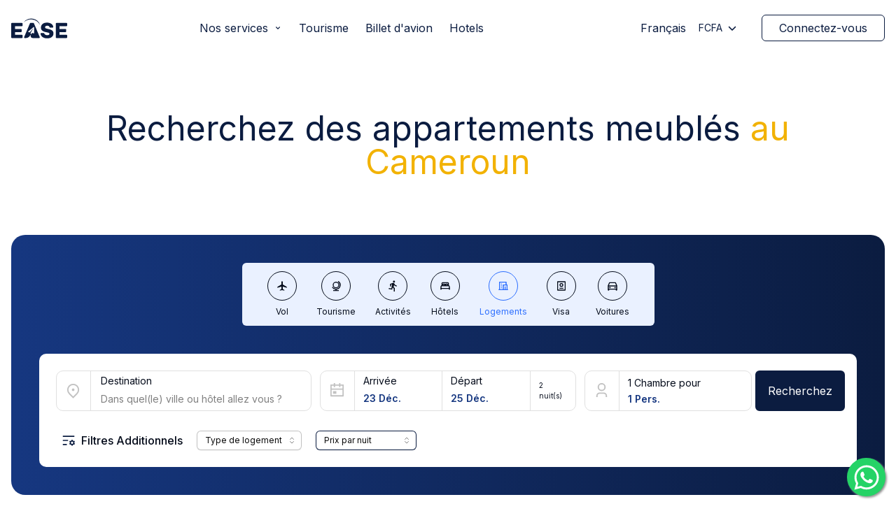

--- FILE ---
content_type: text/html; charset=utf-8
request_url: https://www.ease.travel/appartements
body_size: 28200
content:
<!DOCTYPE html><html lang="fr"><head><meta charSet="utf-8"/><meta name="viewport" content="width=device-width"/><title>Appartements Meublés Et Studio À Louer à Yaoundé, Douala et Kribi | ease.travel</title><meta property="og:title" content="Appartements Meublés Et Studio À Louer à Yaoundé, Douala et Kribi | ease.travel"/><meta name="description" content="Visitez notre catalogue et réservez  votre appartement meublé au Cameroun à prix économique | ease.travel"/><meta property="og:description" content="Visitez notre catalogue et réservez  votre appartement meublé au Cameroun à prix économique | ease.travel"/><meta name="twitter:title" content="Appartements Meublés Et Studio À Louer à Yaoundé, Douala et Kribi | ease.travel"/><meta property="og:image" content="https://res.cloudinary.com/doyf6tnc2/image/upload/c_scale,w_1000/c_scale,l_web:logos:Logo-v2-l-w,o_59,w_250/v1606594439/web/v2/appartement-bg.jpg"/><meta property="og:image:type" content="image/jpeg"/><meta property="og:image:width" content="1000"/><meta property="og:image:height" content="428"/><meta name="twitter:image" content="https://res.cloudinary.com/doyf6tnc2/image/upload/c_scale,w_1000/c_scale,l_web:logos:Logo-v2-l-w,o_59,w_250/v1606594439/web/v2/appartement-bg.jpg"/><meta name="twitter:card" content="summary_large_image"/><meta property="og:url" content="https://www.ease.travel/fr-cm/appartements"/><link rel="canonical" href="https://www.ease.travel/fr-cm/appartements"/><link rel="alternate" hrefLang="x-default" href="https://www.ease.travel/appartements"/><link rel="alternate" hrefLang="fr-cm" href="https://www.ease.cm/fr-cm/appartements"/><link rel="alternate" hrefLang="fr" href="https://www.ease.travel/fr/appartements"/><link rel="alternate" hrefLang="fr-fr" href="https://www.ease.travel/fr-fr/appartements"/><link rel="alternate" hrefLang="en" href="https://www.ease.travel/en/appartements"/><link rel="alternate" hrefLang="en-us" href="https://www.ease.travel/en-us/appartements"/><link rel="alternate" hrefLang="en-cm" href="https://www.ease.cm/en-cm/appartements"/><meta name="next-head-count" content="22"/><link rel="icon" href="/favicon.ico"/><link rel="apple-touch-icon" href="/apple-touch-icon.png"/><link rel="icon" href="/favicon-32x32.png" sizes="32x32"/><link rel="icon" href="/favicon-32x32.png" sizes="16x16"/><link rel="preconnect" href="https://fonts.googleapis.com"/><link rel="preconnect" href="https://fonts.gstatic.com" crossorigin="true"/><link rel="preconnect" href="https://fonts.gstatic.com" crossorigin /><link data-next-font="" rel="preconnect" href="/" crossorigin="anonymous"/><link rel="preload" href="/_next/static/css/1a356adb85d5120a.css" as="style"/><link rel="stylesheet" href="/_next/static/css/1a356adb85d5120a.css" data-n-g=""/><noscript data-n-css=""></noscript><script defer="" nomodule="" src="/_next/static/chunks/polyfills-78c92fac7aa8fdd8.js"></script><script src="/_next/static/chunks/webpack-d5e96d5925db3227.js" defer=""></script><script src="/_next/static/chunks/framework-d6672b577ef3ce4f.js" defer=""></script><script src="/_next/static/chunks/main-6dd04f192d1b75cb.js" defer=""></script><script src="/_next/static/chunks/pages/_app-e61267d31418988e.js" defer=""></script><script src="/_next/static/chunks/78e521c3-dcc75aa582b3ed9c.js" defer=""></script><script src="/_next/static/chunks/98ea7ec2-7cec5cb4194cbac3.js" defer=""></script><script src="/_next/static/chunks/a3ff1dbb-1382d9b09a8f665c.js" defer=""></script><script src="/_next/static/chunks/ae51ba48-15661fb204ce5714.js" defer=""></script><script src="/_next/static/chunks/1a48c3c1-cde1fcebe969c2fa.js" defer=""></script><script src="/_next/static/chunks/252f366e-dd946f0837cc1d2b.js" defer=""></script><script src="/_next/static/chunks/1bfc9850-f2b3f78a166e51b5.js" defer=""></script><script src="/_next/static/chunks/545f34e4-5a0bde0731572797.js" defer=""></script><script src="/_next/static/chunks/5065-0ace531b9992cd88.js" defer=""></script><script src="/_next/static/chunks/217-645193ea3974ab58.js" defer=""></script><script src="/_next/static/chunks/4180-80d4012a1c84c52e.js" defer=""></script><script src="/_next/static/chunks/8832-324bafb1223d9382.js" defer=""></script><script src="/_next/static/chunks/7793-6791ca4fc8007454.js" defer=""></script><script src="/_next/static/chunks/6705-474d2671fa572097.js" defer=""></script><script src="/_next/static/chunks/1080-a76fdcde48c0ed85.js" defer=""></script><script src="/_next/static/chunks/374-b7c1a7b71e63faa0.js" defer=""></script><script src="/_next/static/chunks/7294-a829bd38e49664bb.js" defer=""></script><script src="/_next/static/chunks/4032-c3c06655c26753c2.js" defer=""></script><script src="/_next/static/chunks/8871-eb79c3ae46f3e9a8.js" defer=""></script><script src="/_next/static/chunks/6226-f0fd2398b9aae6e1.js" defer=""></script><script src="/_next/static/chunks/1087-67117edec210cd1d.js" defer=""></script><script src="/_next/static/chunks/5117-750dd5c3ae4788b6.js" defer=""></script><script src="/_next/static/chunks/9150-7195de5cf89c378a.js" defer=""></script><script src="/_next/static/chunks/633-9068de1178da9d06.js" defer=""></script><script src="/_next/static/chunks/5976-9016e5f7b179c13f.js" defer=""></script><script src="/_next/static/chunks/pages/appartements-5916947687b29cc7.js" defer=""></script><script src="/_next/static/u38YMTHHjPkFrX9lHLwyw/_buildManifest.js" defer=""></script><script src="/_next/static/u38YMTHHjPkFrX9lHLwyw/_ssgManifest.js" defer=""></script><style data-styled="" data-styled-version="5.3.11">*,::before,::after{box-sizing:border-box;border-width:0;border-style:solid;border-color:#C2C2C2;--tw-border-spacing-x:0;--tw-border-spacing-y:0;--tw-translate-x:0;--tw-translate-y:0;--tw-rotate:0;--tw-skew-x:0;--tw-skew-y:0;--tw-scale-x:1;--tw-scale-y:1;--tw-pan-x:var(--tw-empty,/*!*/ /*!*/);--tw-pan-y:var(--tw-empty,/*!*/ /*!*/);--tw-pinch-zoom:var(--tw-empty,/*!*/ /*!*/);--tw-scroll-snap-strictness:proximity;--tw-gradient-from-position:var(--tw-empty,/*!*/ /*!*/);--tw-gradient-via-position:var(--tw-empty,/*!*/ /*!*/);--tw-gradient-to-position:var(--tw-empty,/*!*/ /*!*/);--tw-ordinal:var(--tw-empty,/*!*/ /*!*/);--tw-slashed-zero:var(--tw-empty,/*!*/ /*!*/);--tw-numeric-figure:var(--tw-empty,/*!*/ /*!*/);--tw-numeric-spacing:var(--tw-empty,/*!*/ /*!*/);--tw-numeric-fraction:var(--tw-empty,/*!*/ /*!*/);--tw-ring-offset-shadow:0 0 #0000;--tw-ring-shadow:0 0 #0000;--tw-shadow:0 0 #0000;--tw-shadow-colored:0 0 #0000;--tw-ring-inset:var(--tw-empty,/*!*/ /*!*/);--tw-ring-offset-width:0px;--tw-ring-offset-color:#fff;--tw-ring-color:rgb(59 130 246 / 0.5);--tw-blur:var(--tw-empty,/*!*/ /*!*/);--tw-brightness:var(--tw-empty,/*!*/ /*!*/);--tw-contrast:var(--tw-empty,/*!*/ /*!*/);--tw-grayscale:var(--tw-empty,/*!*/ /*!*/);--tw-hue-rotate:var(--tw-empty,/*!*/ /*!*/);--tw-invert:var(--tw-empty,/*!*/ /*!*/);--tw-saturate:var(--tw-empty,/*!*/ /*!*/);--tw-sepia:var(--tw-empty,/*!*/ /*!*/);--tw-drop-shadow:var(--tw-empty,/*!*/ /*!*/);--tw-backdrop-blur:var(--tw-empty,/*!*/ /*!*/);--tw-backdrop-brightness:var(--tw-empty,/*!*/ /*!*/);--tw-backdrop-contrast:var(--tw-empty,/*!*/ /*!*/);--tw-backdrop-grayscale:var(--tw-empty,/*!*/ /*!*/);--tw-backdrop-hue-rotate:var(--tw-empty,/*!*/ /*!*/);--tw-backdrop-invert:var(--tw-empty,/*!*/ /*!*/);--tw-backdrop-opacity:var(--tw-empty,/*!*/ /*!*/);--tw-backdrop-saturate:var(--tw-empty,/*!*/ /*!*/);--tw-backdrop-sepia:var(--tw-empty,/*!*/ /*!*/);}/*!sc*/
::before,::after{--tw-content:'';}/*!sc*/
html,:host{line-height:1.5;-webkit-text-size-adjust:100%;-moz-tab-size:4;tab-size:4;font-family:ui-sans-serif,system-ui,sans-serif,"Apple Color Emoji","Segoe UI Emoji","Segoe UI Symbol","Noto Color Emoji";font-feature-settings:normal;font-variation-settings:normal;-webkit-tap-highlight-color:transparent;}/*!sc*/
body{margin:0;line-height:inherit;}/*!sc*/
hr{height:0;color:inherit;border-top-width:1px;}/*!sc*/
abbr:where([title]){-webkit-text-decoration:underline dotted;text-decoration:underline dotted;}/*!sc*/
h1,h2,h3,h4,h5,h6{font-size:inherit;font-weight:inherit;}/*!sc*/
a{color:inherit;-webkit-text-decoration:inherit;text-decoration:inherit;}/*!sc*/
b,strong{font-weight:bolder;}/*!sc*/
code,kbd,samp,pre{font-family:ui-monospace,SFMono-Regular,Menlo,Monaco,Consolas,"Liberation Mono","Courier New",monospace;font-feature-settings:normal;font-variation-settings:normal;font-size:1em;}/*!sc*/
small{font-size:80%;}/*!sc*/
sub,sup{font-size:75%;line-height:0;position:relative;vertical-align:baseline;}/*!sc*/
sub{bottom:-0.25em;}/*!sc*/
sup{top:-0.5em;}/*!sc*/
table{text-indent:0;border-color:inherit;border-collapse:collapse;}/*!sc*/
button,input,optgroup,select,textarea{font-family:inherit;font-feature-settings:inherit;font-variation-settings:inherit;font-size:100%;font-weight:inherit;line-height:inherit;color:inherit;margin:0;padding:0;}/*!sc*/
button,select{text-transform:none;}/*!sc*/
button,[type='button'],[type='reset'],[type='submit']{-webkit-appearance:button;background-color:transparent;background-image:none;}/*!sc*/
:-moz-focusring{outline:auto;}/*!sc*/
:-moz-ui-invalid{box-shadow:none;}/*!sc*/
progress{vertical-align:baseline;}/*!sc*/
::-webkit-inner-spin-button,::-webkit-outer-spin-button{height:auto;}/*!sc*/
[type='search']{-webkit-appearance:textfield;outline-offset:-2px;}/*!sc*/
::-webkit-search-decoration{-webkit-appearance:none;}/*!sc*/
::-webkit-file-upload-button{-webkit-appearance:button;font:inherit;}/*!sc*/
summary{display:list-item;}/*!sc*/
blockquote,dl,dd,h1,h2,h3,h4,h5,h6,hr,figure,p,pre{margin:0;}/*!sc*/
fieldset{margin:0;padding:0;}/*!sc*/
legend{padding:0;}/*!sc*/
ol,ul,menu{list-style:none;margin:0;padding:0;}/*!sc*/
dialog{padding:0;}/*!sc*/
textarea{resize:vertical;}/*!sc*/
input::-webkit-input-placeholder,textarea::-webkit-input-placeholder{opacity:1;color:#858585;}/*!sc*/
input::-moz-placeholder,textarea::-moz-placeholder{opacity:1;color:#858585;}/*!sc*/
input:-ms-input-placeholder,textarea:-ms-input-placeholder{opacity:1;color:#858585;}/*!sc*/
input::placeholder,textarea::placeholder{opacity:1;color:#858585;}/*!sc*/
button,[role="button"]{cursor:pointer;}/*!sc*/
:disabled{cursor:default;}/*!sc*/
img,svg,video,canvas,audio,iframe,embed,object{display:block;vertical-align:middle;}/*!sc*/
img,video{max-width:100%;height:auto;}/*!sc*/
[hidden]{display:none;}/*!sc*/
::backdrop{--tw-border-spacing-x:0;--tw-border-spacing-y:0;--tw-translate-x:0;--tw-translate-y:0;--tw-rotate:0;--tw-skew-x:0;--tw-skew-y:0;--tw-scale-x:1;--tw-scale-y:1;--tw-pan-x:var(--tw-empty,/*!*/ /*!*/);--tw-pan-y:var(--tw-empty,/*!*/ /*!*/);--tw-pinch-zoom:var(--tw-empty,/*!*/ /*!*/);--tw-scroll-snap-strictness:proximity;--tw-gradient-from-position:var(--tw-empty,/*!*/ /*!*/);--tw-gradient-via-position:var(--tw-empty,/*!*/ /*!*/);--tw-gradient-to-position:var(--tw-empty,/*!*/ /*!*/);--tw-ordinal:var(--tw-empty,/*!*/ /*!*/);--tw-slashed-zero:var(--tw-empty,/*!*/ /*!*/);--tw-numeric-figure:var(--tw-empty,/*!*/ /*!*/);--tw-numeric-spacing:var(--tw-empty,/*!*/ /*!*/);--tw-numeric-fraction:var(--tw-empty,/*!*/ /*!*/);--tw-ring-offset-shadow:0 0 #0000;--tw-ring-shadow:0 0 #0000;--tw-shadow:0 0 #0000;--tw-shadow-colored:0 0 #0000;--tw-ring-inset:var(--tw-empty,/*!*/ /*!*/);--tw-ring-offset-width:0px;--tw-ring-offset-color:#fff;--tw-ring-color:rgb(59 130 246 / 0.5);--tw-blur:var(--tw-empty,/*!*/ /*!*/);--tw-brightness:var(--tw-empty,/*!*/ /*!*/);--tw-contrast:var(--tw-empty,/*!*/ /*!*/);--tw-grayscale:var(--tw-empty,/*!*/ /*!*/);--tw-hue-rotate:var(--tw-empty,/*!*/ /*!*/);--tw-invert:var(--tw-empty,/*!*/ /*!*/);--tw-saturate:var(--tw-empty,/*!*/ /*!*/);--tw-sepia:var(--tw-empty,/*!*/ /*!*/);--tw-drop-shadow:var(--tw-empty,/*!*/ /*!*/);--tw-backdrop-blur:var(--tw-empty,/*!*/ /*!*/);--tw-backdrop-brightness:var(--tw-empty,/*!*/ /*!*/);--tw-backdrop-contrast:var(--tw-empty,/*!*/ /*!*/);--tw-backdrop-grayscale:var(--tw-empty,/*!*/ /*!*/);--tw-backdrop-hue-rotate:var(--tw-empty,/*!*/ /*!*/);--tw-backdrop-invert:var(--tw-empty,/*!*/ /*!*/);--tw-backdrop-opacity:var(--tw-empty,/*!*/ /*!*/);--tw-backdrop-saturate:var(--tw-empty,/*!*/ /*!*/);--tw-backdrop-sepia:var(--tw-empty,/*!*/ /*!*/);}/*!sc*/
[type='text'],[type='email'],[type='url'],[type='password'],[type='number'],[type='date'],[type='datetime-local'],[type='month'],[type='search'],[type='tel'],[type='time'],[type='week'],[multiple],textarea,select{-webkit-appearance:none;-moz-appearance:none;appearance:none;background-color:#fff;border-color:#666666;border-width:1px;border-radius:0px;padding-top:0.5rem;padding-right:0.75rem;padding-bottom:0.5rem;padding-left:0.75rem;font-size:1rem;line-height:1.5rem;--tw-shadow:0 0 #0000;}/*!sc*/
[type='text']:focus,[type='email']:focus,[type='url']:focus,[type='password']:focus,[type='number']:focus,[type='date']:focus,[type='datetime-local']:focus,[type='month']:focus,[type='search']:focus,[type='tel']:focus,[type='time']:focus,[type='week']:focus,[multiple]:focus,textarea:focus,select:focus{outline:2px solid transparent;outline-offset:2px;--tw-ring-inset:var(--tw-empty,/*!*/ /*!*/);--tw-ring-offset-width:0px;--tw-ring-offset-color:#fff;--tw-ring-color:#2563eb;--tw-ring-offset-shadow:var(--tw-ring-inset) 0 0 0 var(--tw-ring-offset-width) var(--tw-ring-offset-color);--tw-ring-shadow:var(--tw-ring-inset) 0 0 0 calc(1px + var(--tw-ring-offset-width)) var(--tw-ring-color);box-shadow:var(--tw-ring-offset-shadow),var(--tw-ring-shadow),var(--tw-shadow);border-color:#2563eb;}/*!sc*/
input::-webkit-input-placeholder,textarea::-webkit-input-placeholder{color:#666666;opacity:1;}/*!sc*/
input::-moz-placeholder,textarea::-moz-placeholder{color:#666666;opacity:1;}/*!sc*/
input:-ms-input-placeholder,textarea:-ms-input-placeholder{color:#666666;opacity:1;}/*!sc*/
input::placeholder,textarea::placeholder{color:#666666;opacity:1;}/*!sc*/
::-webkit-datetime-edit-fields-wrapper{padding:0;}/*!sc*/
::-webkit-date-and-time-value{min-height:1.5em;}/*!sc*/
::-webkit-datetime-edit,::-webkit-datetime-edit-year-field,::-webkit-datetime-edit-month-field,::-webkit-datetime-edit-day-field,::-webkit-datetime-edit-hour-field,::-webkit-datetime-edit-minute-field,::-webkit-datetime-edit-second-field,::-webkit-datetime-edit-millisecond-field,::-webkit-datetime-edit-meridiem-field{padding-top:0;padding-bottom:0;}/*!sc*/
select{background-image:url("data:image/svg+xml,%3csvg xmlns='http://www.w3.org/2000/svg' fill='none' viewBox='0 0 20 20'%3e%3cpath stroke='%23666666' stroke-linecap='round' stroke-linejoin='round' stroke-width='1.5' d='M6 8l4 4 4-4'/%3e%3c/svg%3e");background-position:right 0.5rem center;background-repeat:no-repeat;background-size:1.5em 1.5em;padding-right:2.5rem;print-color-adjust:exact;}/*!sc*/
[multiple]{background-image:initial;background-position:initial;background-repeat:unset;background-size:initial;padding-right:0.75rem;print-color-adjust:unset;}/*!sc*/
[type='checkbox'],[type='radio']{-webkit-appearance:none;-moz-appearance:none;appearance:none;padding:0;print-color-adjust:exact;display:inline-block;vertical-align:middle;background-origin:border-box;-webkit-user-select:none;-moz-user-select:none;-ms-user-select:none;user-select:none;-webkit-flex-shrink:0;-ms-flex-negative:0;flex-shrink:0;height:1rem;width:1rem;color:#2563eb;background-color:#fff;border-color:#666666;border-width:1px;--tw-shadow:0 0 #0000;}/*!sc*/
[type='checkbox']{border-radius:0px;}/*!sc*/
[type='radio']{border-radius:100%;}/*!sc*/
[type='checkbox']:focus,[type='radio']:focus{outline:2px solid transparent;outline-offset:2px;--tw-ring-inset:var(--tw-empty,/*!*/ /*!*/);--tw-ring-offset-width:2px;--tw-ring-offset-color:#fff;--tw-ring-color:#2563eb;--tw-ring-offset-shadow:var(--tw-ring-inset) 0 0 0 var(--tw-ring-offset-width) var(--tw-ring-offset-color);--tw-ring-shadow:var(--tw-ring-inset) 0 0 0 calc(2px + var(--tw-ring-offset-width)) var(--tw-ring-color);box-shadow:var(--tw-ring-offset-shadow),var(--tw-ring-shadow),var(--tw-shadow);}/*!sc*/
[type='checkbox']:checked,[type='radio']:checked{border-color:transparent;background-color:currentColor;background-size:100% 100%;background-position:center;background-repeat:no-repeat;}/*!sc*/
[type='checkbox']:checked{background-image:url("data:image/svg+xml,%3csvg viewBox='0 0 16 16' fill='white' xmlns='http://www.w3.org/2000/svg'%3e%3cpath d='M12.207 4.793a1 1 0 010 1.414l-5 5a1 1 0 01-1.414 0l-2-2a1 1 0 011.414-1.414L6.5 9.086l4.293-4.293a1 1 0 011.414 0z'/%3e%3c/svg%3e");}/*!sc*/
[type='radio']:checked{background-image:url("data:image/svg+xml,%3csvg viewBox='0 0 16 16' fill='white' xmlns='http://www.w3.org/2000/svg'%3e%3ccircle cx='8' cy='8' r='3'/%3e%3c/svg%3e");}/*!sc*/
[type='checkbox']:checked:hover,[type='checkbox']:checked:focus,[type='radio']:checked:hover,[type='radio']:checked:focus{border-color:transparent;background-color:currentColor;}/*!sc*/
[type='checkbox']:indeterminate{background-image:url("data:image/svg+xml,%3csvg xmlns='http://www.w3.org/2000/svg' fill='none' viewBox='0 0 16 16'%3e%3cpath stroke='white' stroke-linecap='round' stroke-linejoin='round' stroke-width='2' d='M4 8h8'/%3e%3c/svg%3e");border-color:transparent;background-color:currentColor;background-size:100% 100%;background-position:center;background-repeat:no-repeat;}/*!sc*/
[type='checkbox']:indeterminate:hover,[type='checkbox']:indeterminate:focus{border-color:transparent;background-color:currentColor;}/*!sc*/
[type='file']{background:unset;border-color:inherit;border-width:0;border-radius:0;padding:0;font-size:unset;line-height:inherit;}/*!sc*/
[type='file']:focus{outline:1px auto -webkit-focus-ring-color;}/*!sc*/
data-styled.g1[id="sc-global-ifFOot1"]{content:"sc-global-ifFOot1,"}/*!sc*/
body{-webkit-tap-highlight-color:#a855f7;-webkit-font-smoothing:antialiased;-moz-osx-font-smoothing:grayscale;}/*!sc*/
data-styled.g2[id="sc-global-ffYlOg1"]{content:"sc-global-ffYlOg1,"}/*!sc*/
</style><style data-href="https://fonts.googleapis.com/css2?family=Inter:wght@100;200;300;400;500;600;700;800;900&family=Noto+Sans:ital,wght@0,100;0,200;0,300;0,400;0,500;0,600;0,700;0,800;0,900;1,100;1,200;1,300;1,400;1,500;1,600;1,700;1,800;1,900&display=swap">@font-face{font-family:'Inter';font-style:normal;font-weight:100;font-display:swap;src:url(https://fonts.gstatic.com/s/inter/v20/UcCO3FwrK3iLTeHuS_nVMrMxCp50SjIw2boKoduKmMEVuLyeMZs.woff) format('woff')}@font-face{font-family:'Inter';font-style:normal;font-weight:200;font-display:swap;src:url(https://fonts.gstatic.com/s/inter/v20/UcCO3FwrK3iLTeHuS_nVMrMxCp50SjIw2boKoduKmMEVuDyfMZs.woff) format('woff')}@font-face{font-family:'Inter';font-style:normal;font-weight:300;font-display:swap;src:url(https://fonts.gstatic.com/s/inter/v20/UcCO3FwrK3iLTeHuS_nVMrMxCp50SjIw2boKoduKmMEVuOKfMZs.woff) format('woff')}@font-face{font-family:'Inter';font-style:normal;font-weight:400;font-display:swap;src:url(https://fonts.gstatic.com/s/inter/v20/UcCO3FwrK3iLTeHuS_nVMrMxCp50SjIw2boKoduKmMEVuLyfMZs.woff) format('woff')}@font-face{font-family:'Inter';font-style:normal;font-weight:500;font-display:swap;src:url(https://fonts.gstatic.com/s/inter/v20/UcCO3FwrK3iLTeHuS_nVMrMxCp50SjIw2boKoduKmMEVuI6fMZs.woff) format('woff')}@font-face{font-family:'Inter';font-style:normal;font-weight:600;font-display:swap;src:url(https://fonts.gstatic.com/s/inter/v20/UcCO3FwrK3iLTeHuS_nVMrMxCp50SjIw2boKoduKmMEVuGKYMZs.woff) format('woff')}@font-face{font-family:'Inter';font-style:normal;font-weight:700;font-display:swap;src:url(https://fonts.gstatic.com/s/inter/v20/UcCO3FwrK3iLTeHuS_nVMrMxCp50SjIw2boKoduKmMEVuFuYMZs.woff) format('woff')}@font-face{font-family:'Inter';font-style:normal;font-weight:800;font-display:swap;src:url(https://fonts.gstatic.com/s/inter/v20/UcCO3FwrK3iLTeHuS_nVMrMxCp50SjIw2boKoduKmMEVuDyYMZs.woff) format('woff')}@font-face{font-family:'Inter';font-style:normal;font-weight:900;font-display:swap;src:url(https://fonts.gstatic.com/s/inter/v20/UcCO3FwrK3iLTeHuS_nVMrMxCp50SjIw2boKoduKmMEVuBWYMZs.woff) format('woff')}@font-face{font-family:'Noto Sans';font-style:italic;font-weight:100;font-stretch:normal;font-display:swap;src:url(https://fonts.gstatic.com/s/notosans/v42/o-0kIpQlx3QUlC5A4PNr4C5OaxRsfNNlKbCePevHtVtX57DGjDU1QDcf6VQ.woff) format('woff')}@font-face{font-family:'Noto Sans';font-style:italic;font-weight:200;font-stretch:normal;font-display:swap;src:url(https://fonts.gstatic.com/s/notosans/v42/o-0kIpQlx3QUlC5A4PNr4C5OaxRsfNNlKbCePevHtVtX57DGjDU1QLce6VQ.woff) format('woff')}@font-face{font-family:'Noto Sans';font-style:italic;font-weight:300;font-stretch:normal;font-display:swap;src:url(https://fonts.gstatic.com/s/notosans/v42/o-0kIpQlx3QUlC5A4PNr4C5OaxRsfNNlKbCePevHtVtX57DGjDU1QGke6VQ.woff) format('woff')}@font-face{font-family:'Noto Sans';font-style:italic;font-weight:400;font-stretch:normal;font-display:swap;src:url(https://fonts.gstatic.com/s/notosans/v42/o-0kIpQlx3QUlC5A4PNr4C5OaxRsfNNlKbCePevHtVtX57DGjDU1QDce6VQ.woff) format('woff')}@font-face{font-family:'Noto Sans';font-style:italic;font-weight:500;font-stretch:normal;font-display:swap;src:url(https://fonts.gstatic.com/s/notosans/v42/o-0kIpQlx3QUlC5A4PNr4C5OaxRsfNNlKbCePevHtVtX57DGjDU1QAUe6VQ.woff) format('woff')}@font-face{font-family:'Noto Sans';font-style:italic;font-weight:600;font-stretch:normal;font-display:swap;src:url(https://fonts.gstatic.com/s/notosans/v42/o-0kIpQlx3QUlC5A4PNr4C5OaxRsfNNlKbCePevHtVtX57DGjDU1QOkZ6VQ.woff) format('woff')}@font-face{font-family:'Noto Sans';font-style:italic;font-weight:700;font-stretch:normal;font-display:swap;src:url(https://fonts.gstatic.com/s/notosans/v42/o-0kIpQlx3QUlC5A4PNr4C5OaxRsfNNlKbCePevHtVtX57DGjDU1QNAZ6VQ.woff) format('woff')}@font-face{font-family:'Noto Sans';font-style:italic;font-weight:800;font-stretch:normal;font-display:swap;src:url(https://fonts.gstatic.com/s/notosans/v42/o-0kIpQlx3QUlC5A4PNr4C5OaxRsfNNlKbCePevHtVtX57DGjDU1QLcZ6VQ.woff) format('woff')}@font-face{font-family:'Noto Sans';font-style:italic;font-weight:900;font-stretch:normal;font-display:swap;src:url(https://fonts.gstatic.com/s/notosans/v42/o-0kIpQlx3QUlC5A4PNr4C5OaxRsfNNlKbCePevHtVtX57DGjDU1QJ4Z6VQ.woff) format('woff')}@font-face{font-family:'Noto Sans';font-style:normal;font-weight:100;font-stretch:normal;font-display:swap;src:url(https://fonts.gstatic.com/s/notosans/v42/o-0mIpQlx3QUlC5A4PNB6Ryti20_6n1iPHjcz6L1SoM-jCpoiyD9At9e.woff) format('woff')}@font-face{font-family:'Noto Sans';font-style:normal;font-weight:200;font-stretch:normal;font-display:swap;src:url(https://fonts.gstatic.com/s/notosans/v42/o-0mIpQlx3QUlC5A4PNB6Ryti20_6n1iPHjcz6L1SoM-jCpoiyB9A99e.woff) format('woff')}@font-face{font-family:'Noto Sans';font-style:normal;font-weight:300;font-stretch:normal;font-display:swap;src:url(https://fonts.gstatic.com/s/notosans/v42/o-0mIpQlx3QUlC5A4PNB6Ryti20_6n1iPHjcz6L1SoM-jCpoiyCjA99e.woff) format('woff')}@font-face{font-family:'Noto Sans';font-style:normal;font-weight:400;font-stretch:normal;font-display:swap;src:url(https://fonts.gstatic.com/s/notosans/v42/o-0mIpQlx3QUlC5A4PNB6Ryti20_6n1iPHjcz6L1SoM-jCpoiyD9A99e.woff) format('woff')}@font-face{font-family:'Noto Sans';font-style:normal;font-weight:500;font-stretch:normal;font-display:swap;src:url(https://fonts.gstatic.com/s/notosans/v42/o-0mIpQlx3QUlC5A4PNB6Ryti20_6n1iPHjcz6L1SoM-jCpoiyDPA99e.woff) format('woff')}@font-face{font-family:'Noto Sans';font-style:normal;font-weight:600;font-stretch:normal;font-display:swap;src:url(https://fonts.gstatic.com/s/notosans/v42/o-0mIpQlx3QUlC5A4PNB6Ryti20_6n1iPHjcz6L1SoM-jCpoiyAjBN9e.woff) format('woff')}@font-face{font-family:'Noto Sans';font-style:normal;font-weight:700;font-stretch:normal;font-display:swap;src:url(https://fonts.gstatic.com/s/notosans/v42/o-0mIpQlx3QUlC5A4PNB6Ryti20_6n1iPHjcz6L1SoM-jCpoiyAaBN9e.woff) format('woff')}@font-face{font-family:'Noto Sans';font-style:normal;font-weight:800;font-stretch:normal;font-display:swap;src:url(https://fonts.gstatic.com/s/notosans/v42/o-0mIpQlx3QUlC5A4PNB6Ryti20_6n1iPHjcz6L1SoM-jCpoiyB9BN9e.woff) format('woff')}@font-face{font-family:'Noto Sans';font-style:normal;font-weight:900;font-stretch:normal;font-display:swap;src:url(https://fonts.gstatic.com/s/notosans/v42/o-0mIpQlx3QUlC5A4PNB6Ryti20_6n1iPHjcz6L1SoM-jCpoiyBUBN9e.woff) format('woff')}@font-face{font-family:'Inter';font-style:normal;font-weight:100;font-display:swap;src:url(https://fonts.gstatic.com/s/inter/v20/UcC73FwrK3iLTeHuS_nVMrMxCp50SjIa2JL7W0Q5n-wU.woff2) format('woff2');unicode-range:U+0460-052F,U+1C80-1C8A,U+20B4,U+2DE0-2DFF,U+A640-A69F,U+FE2E-FE2F}@font-face{font-family:'Inter';font-style:normal;font-weight:100;font-display:swap;src:url(https://fonts.gstatic.com/s/inter/v20/UcC73FwrK3iLTeHuS_nVMrMxCp50SjIa0ZL7W0Q5n-wU.woff2) format('woff2');unicode-range:U+0301,U+0400-045F,U+0490-0491,U+04B0-04B1,U+2116}@font-face{font-family:'Inter';font-style:normal;font-weight:100;font-display:swap;src:url(https://fonts.gstatic.com/s/inter/v20/UcC73FwrK3iLTeHuS_nVMrMxCp50SjIa2ZL7W0Q5n-wU.woff2) format('woff2');unicode-range:U+1F00-1FFF}@font-face{font-family:'Inter';font-style:normal;font-weight:100;font-display:swap;src:url(https://fonts.gstatic.com/s/inter/v20/UcC73FwrK3iLTeHuS_nVMrMxCp50SjIa1pL7W0Q5n-wU.woff2) format('woff2');unicode-range:U+0370-0377,U+037A-037F,U+0384-038A,U+038C,U+038E-03A1,U+03A3-03FF}@font-face{font-family:'Inter';font-style:normal;font-weight:100;font-display:swap;src:url(https://fonts.gstatic.com/s/inter/v20/UcC73FwrK3iLTeHuS_nVMrMxCp50SjIa2pL7W0Q5n-wU.woff2) format('woff2');unicode-range:U+0102-0103,U+0110-0111,U+0128-0129,U+0168-0169,U+01A0-01A1,U+01AF-01B0,U+0300-0301,U+0303-0304,U+0308-0309,U+0323,U+0329,U+1EA0-1EF9,U+20AB}@font-face{font-family:'Inter';font-style:normal;font-weight:100;font-display:swap;src:url(https://fonts.gstatic.com/s/inter/v20/UcC73FwrK3iLTeHuS_nVMrMxCp50SjIa25L7W0Q5n-wU.woff2) format('woff2');unicode-range:U+0100-02BA,U+02BD-02C5,U+02C7-02CC,U+02CE-02D7,U+02DD-02FF,U+0304,U+0308,U+0329,U+1D00-1DBF,U+1E00-1E9F,U+1EF2-1EFF,U+2020,U+20A0-20AB,U+20AD-20C0,U+2113,U+2C60-2C7F,U+A720-A7FF}@font-face{font-family:'Inter';font-style:normal;font-weight:100;font-display:swap;src:url(https://fonts.gstatic.com/s/inter/v20/UcC73FwrK3iLTeHuS_nVMrMxCp50SjIa1ZL7W0Q5nw.woff2) format('woff2');unicode-range:U+0000-00FF,U+0131,U+0152-0153,U+02BB-02BC,U+02C6,U+02DA,U+02DC,U+0304,U+0308,U+0329,U+2000-206F,U+20AC,U+2122,U+2191,U+2193,U+2212,U+2215,U+FEFF,U+FFFD}@font-face{font-family:'Inter';font-style:normal;font-weight:200;font-display:swap;src:url(https://fonts.gstatic.com/s/inter/v20/UcC73FwrK3iLTeHuS_nVMrMxCp50SjIa2JL7W0Q5n-wU.woff2) format('woff2');unicode-range:U+0460-052F,U+1C80-1C8A,U+20B4,U+2DE0-2DFF,U+A640-A69F,U+FE2E-FE2F}@font-face{font-family:'Inter';font-style:normal;font-weight:200;font-display:swap;src:url(https://fonts.gstatic.com/s/inter/v20/UcC73FwrK3iLTeHuS_nVMrMxCp50SjIa0ZL7W0Q5n-wU.woff2) format('woff2');unicode-range:U+0301,U+0400-045F,U+0490-0491,U+04B0-04B1,U+2116}@font-face{font-family:'Inter';font-style:normal;font-weight:200;font-display:swap;src:url(https://fonts.gstatic.com/s/inter/v20/UcC73FwrK3iLTeHuS_nVMrMxCp50SjIa2ZL7W0Q5n-wU.woff2) format('woff2');unicode-range:U+1F00-1FFF}@font-face{font-family:'Inter';font-style:normal;font-weight:200;font-display:swap;src:url(https://fonts.gstatic.com/s/inter/v20/UcC73FwrK3iLTeHuS_nVMrMxCp50SjIa1pL7W0Q5n-wU.woff2) format('woff2');unicode-range:U+0370-0377,U+037A-037F,U+0384-038A,U+038C,U+038E-03A1,U+03A3-03FF}@font-face{font-family:'Inter';font-style:normal;font-weight:200;font-display:swap;src:url(https://fonts.gstatic.com/s/inter/v20/UcC73FwrK3iLTeHuS_nVMrMxCp50SjIa2pL7W0Q5n-wU.woff2) format('woff2');unicode-range:U+0102-0103,U+0110-0111,U+0128-0129,U+0168-0169,U+01A0-01A1,U+01AF-01B0,U+0300-0301,U+0303-0304,U+0308-0309,U+0323,U+0329,U+1EA0-1EF9,U+20AB}@font-face{font-family:'Inter';font-style:normal;font-weight:200;font-display:swap;src:url(https://fonts.gstatic.com/s/inter/v20/UcC73FwrK3iLTeHuS_nVMrMxCp50SjIa25L7W0Q5n-wU.woff2) format('woff2');unicode-range:U+0100-02BA,U+02BD-02C5,U+02C7-02CC,U+02CE-02D7,U+02DD-02FF,U+0304,U+0308,U+0329,U+1D00-1DBF,U+1E00-1E9F,U+1EF2-1EFF,U+2020,U+20A0-20AB,U+20AD-20C0,U+2113,U+2C60-2C7F,U+A720-A7FF}@font-face{font-family:'Inter';font-style:normal;font-weight:200;font-display:swap;src:url(https://fonts.gstatic.com/s/inter/v20/UcC73FwrK3iLTeHuS_nVMrMxCp50SjIa1ZL7W0Q5nw.woff2) format('woff2');unicode-range:U+0000-00FF,U+0131,U+0152-0153,U+02BB-02BC,U+02C6,U+02DA,U+02DC,U+0304,U+0308,U+0329,U+2000-206F,U+20AC,U+2122,U+2191,U+2193,U+2212,U+2215,U+FEFF,U+FFFD}@font-face{font-family:'Inter';font-style:normal;font-weight:300;font-display:swap;src:url(https://fonts.gstatic.com/s/inter/v20/UcC73FwrK3iLTeHuS_nVMrMxCp50SjIa2JL7W0Q5n-wU.woff2) format('woff2');unicode-range:U+0460-052F,U+1C80-1C8A,U+20B4,U+2DE0-2DFF,U+A640-A69F,U+FE2E-FE2F}@font-face{font-family:'Inter';font-style:normal;font-weight:300;font-display:swap;src:url(https://fonts.gstatic.com/s/inter/v20/UcC73FwrK3iLTeHuS_nVMrMxCp50SjIa0ZL7W0Q5n-wU.woff2) format('woff2');unicode-range:U+0301,U+0400-045F,U+0490-0491,U+04B0-04B1,U+2116}@font-face{font-family:'Inter';font-style:normal;font-weight:300;font-display:swap;src:url(https://fonts.gstatic.com/s/inter/v20/UcC73FwrK3iLTeHuS_nVMrMxCp50SjIa2ZL7W0Q5n-wU.woff2) format('woff2');unicode-range:U+1F00-1FFF}@font-face{font-family:'Inter';font-style:normal;font-weight:300;font-display:swap;src:url(https://fonts.gstatic.com/s/inter/v20/UcC73FwrK3iLTeHuS_nVMrMxCp50SjIa1pL7W0Q5n-wU.woff2) format('woff2');unicode-range:U+0370-0377,U+037A-037F,U+0384-038A,U+038C,U+038E-03A1,U+03A3-03FF}@font-face{font-family:'Inter';font-style:normal;font-weight:300;font-display:swap;src:url(https://fonts.gstatic.com/s/inter/v20/UcC73FwrK3iLTeHuS_nVMrMxCp50SjIa2pL7W0Q5n-wU.woff2) format('woff2');unicode-range:U+0102-0103,U+0110-0111,U+0128-0129,U+0168-0169,U+01A0-01A1,U+01AF-01B0,U+0300-0301,U+0303-0304,U+0308-0309,U+0323,U+0329,U+1EA0-1EF9,U+20AB}@font-face{font-family:'Inter';font-style:normal;font-weight:300;font-display:swap;src:url(https://fonts.gstatic.com/s/inter/v20/UcC73FwrK3iLTeHuS_nVMrMxCp50SjIa25L7W0Q5n-wU.woff2) format('woff2');unicode-range:U+0100-02BA,U+02BD-02C5,U+02C7-02CC,U+02CE-02D7,U+02DD-02FF,U+0304,U+0308,U+0329,U+1D00-1DBF,U+1E00-1E9F,U+1EF2-1EFF,U+2020,U+20A0-20AB,U+20AD-20C0,U+2113,U+2C60-2C7F,U+A720-A7FF}@font-face{font-family:'Inter';font-style:normal;font-weight:300;font-display:swap;src:url(https://fonts.gstatic.com/s/inter/v20/UcC73FwrK3iLTeHuS_nVMrMxCp50SjIa1ZL7W0Q5nw.woff2) format('woff2');unicode-range:U+0000-00FF,U+0131,U+0152-0153,U+02BB-02BC,U+02C6,U+02DA,U+02DC,U+0304,U+0308,U+0329,U+2000-206F,U+20AC,U+2122,U+2191,U+2193,U+2212,U+2215,U+FEFF,U+FFFD}@font-face{font-family:'Inter';font-style:normal;font-weight:400;font-display:swap;src:url(https://fonts.gstatic.com/s/inter/v20/UcC73FwrK3iLTeHuS_nVMrMxCp50SjIa2JL7W0Q5n-wU.woff2) format('woff2');unicode-range:U+0460-052F,U+1C80-1C8A,U+20B4,U+2DE0-2DFF,U+A640-A69F,U+FE2E-FE2F}@font-face{font-family:'Inter';font-style:normal;font-weight:400;font-display:swap;src:url(https://fonts.gstatic.com/s/inter/v20/UcC73FwrK3iLTeHuS_nVMrMxCp50SjIa0ZL7W0Q5n-wU.woff2) format('woff2');unicode-range:U+0301,U+0400-045F,U+0490-0491,U+04B0-04B1,U+2116}@font-face{font-family:'Inter';font-style:normal;font-weight:400;font-display:swap;src:url(https://fonts.gstatic.com/s/inter/v20/UcC73FwrK3iLTeHuS_nVMrMxCp50SjIa2ZL7W0Q5n-wU.woff2) format('woff2');unicode-range:U+1F00-1FFF}@font-face{font-family:'Inter';font-style:normal;font-weight:400;font-display:swap;src:url(https://fonts.gstatic.com/s/inter/v20/UcC73FwrK3iLTeHuS_nVMrMxCp50SjIa1pL7W0Q5n-wU.woff2) format('woff2');unicode-range:U+0370-0377,U+037A-037F,U+0384-038A,U+038C,U+038E-03A1,U+03A3-03FF}@font-face{font-family:'Inter';font-style:normal;font-weight:400;font-display:swap;src:url(https://fonts.gstatic.com/s/inter/v20/UcC73FwrK3iLTeHuS_nVMrMxCp50SjIa2pL7W0Q5n-wU.woff2) format('woff2');unicode-range:U+0102-0103,U+0110-0111,U+0128-0129,U+0168-0169,U+01A0-01A1,U+01AF-01B0,U+0300-0301,U+0303-0304,U+0308-0309,U+0323,U+0329,U+1EA0-1EF9,U+20AB}@font-face{font-family:'Inter';font-style:normal;font-weight:400;font-display:swap;src:url(https://fonts.gstatic.com/s/inter/v20/UcC73FwrK3iLTeHuS_nVMrMxCp50SjIa25L7W0Q5n-wU.woff2) format('woff2');unicode-range:U+0100-02BA,U+02BD-02C5,U+02C7-02CC,U+02CE-02D7,U+02DD-02FF,U+0304,U+0308,U+0329,U+1D00-1DBF,U+1E00-1E9F,U+1EF2-1EFF,U+2020,U+20A0-20AB,U+20AD-20C0,U+2113,U+2C60-2C7F,U+A720-A7FF}@font-face{font-family:'Inter';font-style:normal;font-weight:400;font-display:swap;src:url(https://fonts.gstatic.com/s/inter/v20/UcC73FwrK3iLTeHuS_nVMrMxCp50SjIa1ZL7W0Q5nw.woff2) format('woff2');unicode-range:U+0000-00FF,U+0131,U+0152-0153,U+02BB-02BC,U+02C6,U+02DA,U+02DC,U+0304,U+0308,U+0329,U+2000-206F,U+20AC,U+2122,U+2191,U+2193,U+2212,U+2215,U+FEFF,U+FFFD}@font-face{font-family:'Inter';font-style:normal;font-weight:500;font-display:swap;src:url(https://fonts.gstatic.com/s/inter/v20/UcC73FwrK3iLTeHuS_nVMrMxCp50SjIa2JL7W0Q5n-wU.woff2) format('woff2');unicode-range:U+0460-052F,U+1C80-1C8A,U+20B4,U+2DE0-2DFF,U+A640-A69F,U+FE2E-FE2F}@font-face{font-family:'Inter';font-style:normal;font-weight:500;font-display:swap;src:url(https://fonts.gstatic.com/s/inter/v20/UcC73FwrK3iLTeHuS_nVMrMxCp50SjIa0ZL7W0Q5n-wU.woff2) format('woff2');unicode-range:U+0301,U+0400-045F,U+0490-0491,U+04B0-04B1,U+2116}@font-face{font-family:'Inter';font-style:normal;font-weight:500;font-display:swap;src:url(https://fonts.gstatic.com/s/inter/v20/UcC73FwrK3iLTeHuS_nVMrMxCp50SjIa2ZL7W0Q5n-wU.woff2) format('woff2');unicode-range:U+1F00-1FFF}@font-face{font-family:'Inter';font-style:normal;font-weight:500;font-display:swap;src:url(https://fonts.gstatic.com/s/inter/v20/UcC73FwrK3iLTeHuS_nVMrMxCp50SjIa1pL7W0Q5n-wU.woff2) format('woff2');unicode-range:U+0370-0377,U+037A-037F,U+0384-038A,U+038C,U+038E-03A1,U+03A3-03FF}@font-face{font-family:'Inter';font-style:normal;font-weight:500;font-display:swap;src:url(https://fonts.gstatic.com/s/inter/v20/UcC73FwrK3iLTeHuS_nVMrMxCp50SjIa2pL7W0Q5n-wU.woff2) format('woff2');unicode-range:U+0102-0103,U+0110-0111,U+0128-0129,U+0168-0169,U+01A0-01A1,U+01AF-01B0,U+0300-0301,U+0303-0304,U+0308-0309,U+0323,U+0329,U+1EA0-1EF9,U+20AB}@font-face{font-family:'Inter';font-style:normal;font-weight:500;font-display:swap;src:url(https://fonts.gstatic.com/s/inter/v20/UcC73FwrK3iLTeHuS_nVMrMxCp50SjIa25L7W0Q5n-wU.woff2) format('woff2');unicode-range:U+0100-02BA,U+02BD-02C5,U+02C7-02CC,U+02CE-02D7,U+02DD-02FF,U+0304,U+0308,U+0329,U+1D00-1DBF,U+1E00-1E9F,U+1EF2-1EFF,U+2020,U+20A0-20AB,U+20AD-20C0,U+2113,U+2C60-2C7F,U+A720-A7FF}@font-face{font-family:'Inter';font-style:normal;font-weight:500;font-display:swap;src:url(https://fonts.gstatic.com/s/inter/v20/UcC73FwrK3iLTeHuS_nVMrMxCp50SjIa1ZL7W0Q5nw.woff2) format('woff2');unicode-range:U+0000-00FF,U+0131,U+0152-0153,U+02BB-02BC,U+02C6,U+02DA,U+02DC,U+0304,U+0308,U+0329,U+2000-206F,U+20AC,U+2122,U+2191,U+2193,U+2212,U+2215,U+FEFF,U+FFFD}@font-face{font-family:'Inter';font-style:normal;font-weight:600;font-display:swap;src:url(https://fonts.gstatic.com/s/inter/v20/UcC73FwrK3iLTeHuS_nVMrMxCp50SjIa2JL7W0Q5n-wU.woff2) format('woff2');unicode-range:U+0460-052F,U+1C80-1C8A,U+20B4,U+2DE0-2DFF,U+A640-A69F,U+FE2E-FE2F}@font-face{font-family:'Inter';font-style:normal;font-weight:600;font-display:swap;src:url(https://fonts.gstatic.com/s/inter/v20/UcC73FwrK3iLTeHuS_nVMrMxCp50SjIa0ZL7W0Q5n-wU.woff2) format('woff2');unicode-range:U+0301,U+0400-045F,U+0490-0491,U+04B0-04B1,U+2116}@font-face{font-family:'Inter';font-style:normal;font-weight:600;font-display:swap;src:url(https://fonts.gstatic.com/s/inter/v20/UcC73FwrK3iLTeHuS_nVMrMxCp50SjIa2ZL7W0Q5n-wU.woff2) format('woff2');unicode-range:U+1F00-1FFF}@font-face{font-family:'Inter';font-style:normal;font-weight:600;font-display:swap;src:url(https://fonts.gstatic.com/s/inter/v20/UcC73FwrK3iLTeHuS_nVMrMxCp50SjIa1pL7W0Q5n-wU.woff2) format('woff2');unicode-range:U+0370-0377,U+037A-037F,U+0384-038A,U+038C,U+038E-03A1,U+03A3-03FF}@font-face{font-family:'Inter';font-style:normal;font-weight:600;font-display:swap;src:url(https://fonts.gstatic.com/s/inter/v20/UcC73FwrK3iLTeHuS_nVMrMxCp50SjIa2pL7W0Q5n-wU.woff2) format('woff2');unicode-range:U+0102-0103,U+0110-0111,U+0128-0129,U+0168-0169,U+01A0-01A1,U+01AF-01B0,U+0300-0301,U+0303-0304,U+0308-0309,U+0323,U+0329,U+1EA0-1EF9,U+20AB}@font-face{font-family:'Inter';font-style:normal;font-weight:600;font-display:swap;src:url(https://fonts.gstatic.com/s/inter/v20/UcC73FwrK3iLTeHuS_nVMrMxCp50SjIa25L7W0Q5n-wU.woff2) format('woff2');unicode-range:U+0100-02BA,U+02BD-02C5,U+02C7-02CC,U+02CE-02D7,U+02DD-02FF,U+0304,U+0308,U+0329,U+1D00-1DBF,U+1E00-1E9F,U+1EF2-1EFF,U+2020,U+20A0-20AB,U+20AD-20C0,U+2113,U+2C60-2C7F,U+A720-A7FF}@font-face{font-family:'Inter';font-style:normal;font-weight:600;font-display:swap;src:url(https://fonts.gstatic.com/s/inter/v20/UcC73FwrK3iLTeHuS_nVMrMxCp50SjIa1ZL7W0Q5nw.woff2) format('woff2');unicode-range:U+0000-00FF,U+0131,U+0152-0153,U+02BB-02BC,U+02C6,U+02DA,U+02DC,U+0304,U+0308,U+0329,U+2000-206F,U+20AC,U+2122,U+2191,U+2193,U+2212,U+2215,U+FEFF,U+FFFD}@font-face{font-family:'Inter';font-style:normal;font-weight:700;font-display:swap;src:url(https://fonts.gstatic.com/s/inter/v20/UcC73FwrK3iLTeHuS_nVMrMxCp50SjIa2JL7W0Q5n-wU.woff2) format('woff2');unicode-range:U+0460-052F,U+1C80-1C8A,U+20B4,U+2DE0-2DFF,U+A640-A69F,U+FE2E-FE2F}@font-face{font-family:'Inter';font-style:normal;font-weight:700;font-display:swap;src:url(https://fonts.gstatic.com/s/inter/v20/UcC73FwrK3iLTeHuS_nVMrMxCp50SjIa0ZL7W0Q5n-wU.woff2) format('woff2');unicode-range:U+0301,U+0400-045F,U+0490-0491,U+04B0-04B1,U+2116}@font-face{font-family:'Inter';font-style:normal;font-weight:700;font-display:swap;src:url(https://fonts.gstatic.com/s/inter/v20/UcC73FwrK3iLTeHuS_nVMrMxCp50SjIa2ZL7W0Q5n-wU.woff2) format('woff2');unicode-range:U+1F00-1FFF}@font-face{font-family:'Inter';font-style:normal;font-weight:700;font-display:swap;src:url(https://fonts.gstatic.com/s/inter/v20/UcC73FwrK3iLTeHuS_nVMrMxCp50SjIa1pL7W0Q5n-wU.woff2) format('woff2');unicode-range:U+0370-0377,U+037A-037F,U+0384-038A,U+038C,U+038E-03A1,U+03A3-03FF}@font-face{font-family:'Inter';font-style:normal;font-weight:700;font-display:swap;src:url(https://fonts.gstatic.com/s/inter/v20/UcC73FwrK3iLTeHuS_nVMrMxCp50SjIa2pL7W0Q5n-wU.woff2) format('woff2');unicode-range:U+0102-0103,U+0110-0111,U+0128-0129,U+0168-0169,U+01A0-01A1,U+01AF-01B0,U+0300-0301,U+0303-0304,U+0308-0309,U+0323,U+0329,U+1EA0-1EF9,U+20AB}@font-face{font-family:'Inter';font-style:normal;font-weight:700;font-display:swap;src:url(https://fonts.gstatic.com/s/inter/v20/UcC73FwrK3iLTeHuS_nVMrMxCp50SjIa25L7W0Q5n-wU.woff2) format('woff2');unicode-range:U+0100-02BA,U+02BD-02C5,U+02C7-02CC,U+02CE-02D7,U+02DD-02FF,U+0304,U+0308,U+0329,U+1D00-1DBF,U+1E00-1E9F,U+1EF2-1EFF,U+2020,U+20A0-20AB,U+20AD-20C0,U+2113,U+2C60-2C7F,U+A720-A7FF}@font-face{font-family:'Inter';font-style:normal;font-weight:700;font-display:swap;src:url(https://fonts.gstatic.com/s/inter/v20/UcC73FwrK3iLTeHuS_nVMrMxCp50SjIa1ZL7W0Q5nw.woff2) format('woff2');unicode-range:U+0000-00FF,U+0131,U+0152-0153,U+02BB-02BC,U+02C6,U+02DA,U+02DC,U+0304,U+0308,U+0329,U+2000-206F,U+20AC,U+2122,U+2191,U+2193,U+2212,U+2215,U+FEFF,U+FFFD}@font-face{font-family:'Inter';font-style:normal;font-weight:800;font-display:swap;src:url(https://fonts.gstatic.com/s/inter/v20/UcC73FwrK3iLTeHuS_nVMrMxCp50SjIa2JL7W0Q5n-wU.woff2) format('woff2');unicode-range:U+0460-052F,U+1C80-1C8A,U+20B4,U+2DE0-2DFF,U+A640-A69F,U+FE2E-FE2F}@font-face{font-family:'Inter';font-style:normal;font-weight:800;font-display:swap;src:url(https://fonts.gstatic.com/s/inter/v20/UcC73FwrK3iLTeHuS_nVMrMxCp50SjIa0ZL7W0Q5n-wU.woff2) format('woff2');unicode-range:U+0301,U+0400-045F,U+0490-0491,U+04B0-04B1,U+2116}@font-face{font-family:'Inter';font-style:normal;font-weight:800;font-display:swap;src:url(https://fonts.gstatic.com/s/inter/v20/UcC73FwrK3iLTeHuS_nVMrMxCp50SjIa2ZL7W0Q5n-wU.woff2) format('woff2');unicode-range:U+1F00-1FFF}@font-face{font-family:'Inter';font-style:normal;font-weight:800;font-display:swap;src:url(https://fonts.gstatic.com/s/inter/v20/UcC73FwrK3iLTeHuS_nVMrMxCp50SjIa1pL7W0Q5n-wU.woff2) format('woff2');unicode-range:U+0370-0377,U+037A-037F,U+0384-038A,U+038C,U+038E-03A1,U+03A3-03FF}@font-face{font-family:'Inter';font-style:normal;font-weight:800;font-display:swap;src:url(https://fonts.gstatic.com/s/inter/v20/UcC73FwrK3iLTeHuS_nVMrMxCp50SjIa2pL7W0Q5n-wU.woff2) format('woff2');unicode-range:U+0102-0103,U+0110-0111,U+0128-0129,U+0168-0169,U+01A0-01A1,U+01AF-01B0,U+0300-0301,U+0303-0304,U+0308-0309,U+0323,U+0329,U+1EA0-1EF9,U+20AB}@font-face{font-family:'Inter';font-style:normal;font-weight:800;font-display:swap;src:url(https://fonts.gstatic.com/s/inter/v20/UcC73FwrK3iLTeHuS_nVMrMxCp50SjIa25L7W0Q5n-wU.woff2) format('woff2');unicode-range:U+0100-02BA,U+02BD-02C5,U+02C7-02CC,U+02CE-02D7,U+02DD-02FF,U+0304,U+0308,U+0329,U+1D00-1DBF,U+1E00-1E9F,U+1EF2-1EFF,U+2020,U+20A0-20AB,U+20AD-20C0,U+2113,U+2C60-2C7F,U+A720-A7FF}@font-face{font-family:'Inter';font-style:normal;font-weight:800;font-display:swap;src:url(https://fonts.gstatic.com/s/inter/v20/UcC73FwrK3iLTeHuS_nVMrMxCp50SjIa1ZL7W0Q5nw.woff2) format('woff2');unicode-range:U+0000-00FF,U+0131,U+0152-0153,U+02BB-02BC,U+02C6,U+02DA,U+02DC,U+0304,U+0308,U+0329,U+2000-206F,U+20AC,U+2122,U+2191,U+2193,U+2212,U+2215,U+FEFF,U+FFFD}@font-face{font-family:'Inter';font-style:normal;font-weight:900;font-display:swap;src:url(https://fonts.gstatic.com/s/inter/v20/UcC73FwrK3iLTeHuS_nVMrMxCp50SjIa2JL7W0Q5n-wU.woff2) format('woff2');unicode-range:U+0460-052F,U+1C80-1C8A,U+20B4,U+2DE0-2DFF,U+A640-A69F,U+FE2E-FE2F}@font-face{font-family:'Inter';font-style:normal;font-weight:900;font-display:swap;src:url(https://fonts.gstatic.com/s/inter/v20/UcC73FwrK3iLTeHuS_nVMrMxCp50SjIa0ZL7W0Q5n-wU.woff2) format('woff2');unicode-range:U+0301,U+0400-045F,U+0490-0491,U+04B0-04B1,U+2116}@font-face{font-family:'Inter';font-style:normal;font-weight:900;font-display:swap;src:url(https://fonts.gstatic.com/s/inter/v20/UcC73FwrK3iLTeHuS_nVMrMxCp50SjIa2ZL7W0Q5n-wU.woff2) format('woff2');unicode-range:U+1F00-1FFF}@font-face{font-family:'Inter';font-style:normal;font-weight:900;font-display:swap;src:url(https://fonts.gstatic.com/s/inter/v20/UcC73FwrK3iLTeHuS_nVMrMxCp50SjIa1pL7W0Q5n-wU.woff2) format('woff2');unicode-range:U+0370-0377,U+037A-037F,U+0384-038A,U+038C,U+038E-03A1,U+03A3-03FF}@font-face{font-family:'Inter';font-style:normal;font-weight:900;font-display:swap;src:url(https://fonts.gstatic.com/s/inter/v20/UcC73FwrK3iLTeHuS_nVMrMxCp50SjIa2pL7W0Q5n-wU.woff2) format('woff2');unicode-range:U+0102-0103,U+0110-0111,U+0128-0129,U+0168-0169,U+01A0-01A1,U+01AF-01B0,U+0300-0301,U+0303-0304,U+0308-0309,U+0323,U+0329,U+1EA0-1EF9,U+20AB}@font-face{font-family:'Inter';font-style:normal;font-weight:900;font-display:swap;src:url(https://fonts.gstatic.com/s/inter/v20/UcC73FwrK3iLTeHuS_nVMrMxCp50SjIa25L7W0Q5n-wU.woff2) format('woff2');unicode-range:U+0100-02BA,U+02BD-02C5,U+02C7-02CC,U+02CE-02D7,U+02DD-02FF,U+0304,U+0308,U+0329,U+1D00-1DBF,U+1E00-1E9F,U+1EF2-1EFF,U+2020,U+20A0-20AB,U+20AD-20C0,U+2113,U+2C60-2C7F,U+A720-A7FF}@font-face{font-family:'Inter';font-style:normal;font-weight:900;font-display:swap;src:url(https://fonts.gstatic.com/s/inter/v20/UcC73FwrK3iLTeHuS_nVMrMxCp50SjIa1ZL7W0Q5nw.woff2) format('woff2');unicode-range:U+0000-00FF,U+0131,U+0152-0153,U+02BB-02BC,U+02C6,U+02DA,U+02DC,U+0304,U+0308,U+0329,U+2000-206F,U+20AC,U+2122,U+2191,U+2193,U+2212,U+2215,U+FEFF,U+FFFD}@font-face{font-family:'Noto Sans';font-style:italic;font-weight:100;font-stretch:100%;font-display:swap;src:url(https://fonts.gstatic.com/s/notosans/v42/o-0ZIpQlx3QUlC5A4PNr4C5OaxRsfNNlKbCePevttHOmHS91ixg0.woff2) format('woff2');unicode-range:U+0460-052F,U+1C80-1C8A,U+20B4,U+2DE0-2DFF,U+A640-A69F,U+FE2E-FE2F}@font-face{font-family:'Noto Sans';font-style:italic;font-weight:100;font-stretch:100%;font-display:swap;src:url(https://fonts.gstatic.com/s/notosans/v42/o-0ZIpQlx3QUlC5A4PNr4C5OaxRsfNNlKbCePevtvXOmHS91ixg0.woff2) format('woff2');unicode-range:U+0301,U+0400-045F,U+0490-0491,U+04B0-04B1,U+2116}@font-face{font-family:'Noto Sans';font-style:italic;font-weight:100;font-stretch:100%;font-display:swap;src:url(https://fonts.gstatic.com/s/notosans/v42/o-0ZIpQlx3QUlC5A4PNr4C5OaxRsfNNlKbCePevtuHOmHS91ixg0.woff2) format('woff2');unicode-range:U+0900-097F,U+1CD0-1CF9,U+200C-200D,U+20A8,U+20B9,U+20F0,U+25CC,U+A830-A839,U+A8E0-A8FF,U+11B00-11B09}@font-face{font-family:'Noto Sans';font-style:italic;font-weight:100;font-stretch:100%;font-display:swap;src:url(https://fonts.gstatic.com/s/notosans/v42/o-0ZIpQlx3QUlC5A4PNr4C5OaxRsfNNlKbCePevttXOmHS91ixg0.woff2) format('woff2');unicode-range:U+1F00-1FFF}@font-face{font-family:'Noto Sans';font-style:italic;font-weight:100;font-stretch:100%;font-display:swap;src:url(https://fonts.gstatic.com/s/notosans/v42/o-0ZIpQlx3QUlC5A4PNr4C5OaxRsfNNlKbCePevtunOmHS91ixg0.woff2) format('woff2');unicode-range:U+0370-0377,U+037A-037F,U+0384-038A,U+038C,U+038E-03A1,U+03A3-03FF}@font-face{font-family:'Noto Sans';font-style:italic;font-weight:100;font-stretch:100%;font-display:swap;src:url(https://fonts.gstatic.com/s/notosans/v42/o-0ZIpQlx3QUlC5A4PNr4C5OaxRsfNNlKbCePevttnOmHS91ixg0.woff2) format('woff2');unicode-range:U+0102-0103,U+0110-0111,U+0128-0129,U+0168-0169,U+01A0-01A1,U+01AF-01B0,U+0300-0301,U+0303-0304,U+0308-0309,U+0323,U+0329,U+1EA0-1EF9,U+20AB}@font-face{font-family:'Noto Sans';font-style:italic;font-weight:100;font-stretch:100%;font-display:swap;src:url(https://fonts.gstatic.com/s/notosans/v42/o-0ZIpQlx3QUlC5A4PNr4C5OaxRsfNNlKbCePevtt3OmHS91ixg0.woff2) format('woff2');unicode-range:U+0100-02BA,U+02BD-02C5,U+02C7-02CC,U+02CE-02D7,U+02DD-02FF,U+0304,U+0308,U+0329,U+1D00-1DBF,U+1E00-1E9F,U+1EF2-1EFF,U+2020,U+20A0-20AB,U+20AD-20C0,U+2113,U+2C60-2C7F,U+A720-A7FF}@font-face{font-family:'Noto Sans';font-style:italic;font-weight:100;font-stretch:100%;font-display:swap;src:url(https://fonts.gstatic.com/s/notosans/v42/o-0ZIpQlx3QUlC5A4PNr4C5OaxRsfNNlKbCePevtuXOmHS91iw.woff2) format('woff2');unicode-range:U+0000-00FF,U+0131,U+0152-0153,U+02BB-02BC,U+02C6,U+02DA,U+02DC,U+0304,U+0308,U+0329,U+2000-206F,U+20AC,U+2122,U+2191,U+2193,U+2212,U+2215,U+FEFF,U+FFFD}@font-face{font-family:'Noto Sans';font-style:italic;font-weight:200;font-stretch:100%;font-display:swap;src:url(https://fonts.gstatic.com/s/notosans/v42/o-0ZIpQlx3QUlC5A4PNr4C5OaxRsfNNlKbCePevttHOmHS91ixg0.woff2) format('woff2');unicode-range:U+0460-052F,U+1C80-1C8A,U+20B4,U+2DE0-2DFF,U+A640-A69F,U+FE2E-FE2F}@font-face{font-family:'Noto Sans';font-style:italic;font-weight:200;font-stretch:100%;font-display:swap;src:url(https://fonts.gstatic.com/s/notosans/v42/o-0ZIpQlx3QUlC5A4PNr4C5OaxRsfNNlKbCePevtvXOmHS91ixg0.woff2) format('woff2');unicode-range:U+0301,U+0400-045F,U+0490-0491,U+04B0-04B1,U+2116}@font-face{font-family:'Noto Sans';font-style:italic;font-weight:200;font-stretch:100%;font-display:swap;src:url(https://fonts.gstatic.com/s/notosans/v42/o-0ZIpQlx3QUlC5A4PNr4C5OaxRsfNNlKbCePevtuHOmHS91ixg0.woff2) format('woff2');unicode-range:U+0900-097F,U+1CD0-1CF9,U+200C-200D,U+20A8,U+20B9,U+20F0,U+25CC,U+A830-A839,U+A8E0-A8FF,U+11B00-11B09}@font-face{font-family:'Noto Sans';font-style:italic;font-weight:200;font-stretch:100%;font-display:swap;src:url(https://fonts.gstatic.com/s/notosans/v42/o-0ZIpQlx3QUlC5A4PNr4C5OaxRsfNNlKbCePevttXOmHS91ixg0.woff2) format('woff2');unicode-range:U+1F00-1FFF}@font-face{font-family:'Noto Sans';font-style:italic;font-weight:200;font-stretch:100%;font-display:swap;src:url(https://fonts.gstatic.com/s/notosans/v42/o-0ZIpQlx3QUlC5A4PNr4C5OaxRsfNNlKbCePevtunOmHS91ixg0.woff2) format('woff2');unicode-range:U+0370-0377,U+037A-037F,U+0384-038A,U+038C,U+038E-03A1,U+03A3-03FF}@font-face{font-family:'Noto Sans';font-style:italic;font-weight:200;font-stretch:100%;font-display:swap;src:url(https://fonts.gstatic.com/s/notosans/v42/o-0ZIpQlx3QUlC5A4PNr4C5OaxRsfNNlKbCePevttnOmHS91ixg0.woff2) format('woff2');unicode-range:U+0102-0103,U+0110-0111,U+0128-0129,U+0168-0169,U+01A0-01A1,U+01AF-01B0,U+0300-0301,U+0303-0304,U+0308-0309,U+0323,U+0329,U+1EA0-1EF9,U+20AB}@font-face{font-family:'Noto Sans';font-style:italic;font-weight:200;font-stretch:100%;font-display:swap;src:url(https://fonts.gstatic.com/s/notosans/v42/o-0ZIpQlx3QUlC5A4PNr4C5OaxRsfNNlKbCePevtt3OmHS91ixg0.woff2) format('woff2');unicode-range:U+0100-02BA,U+02BD-02C5,U+02C7-02CC,U+02CE-02D7,U+02DD-02FF,U+0304,U+0308,U+0329,U+1D00-1DBF,U+1E00-1E9F,U+1EF2-1EFF,U+2020,U+20A0-20AB,U+20AD-20C0,U+2113,U+2C60-2C7F,U+A720-A7FF}@font-face{font-family:'Noto Sans';font-style:italic;font-weight:200;font-stretch:100%;font-display:swap;src:url(https://fonts.gstatic.com/s/notosans/v42/o-0ZIpQlx3QUlC5A4PNr4C5OaxRsfNNlKbCePevtuXOmHS91iw.woff2) format('woff2');unicode-range:U+0000-00FF,U+0131,U+0152-0153,U+02BB-02BC,U+02C6,U+02DA,U+02DC,U+0304,U+0308,U+0329,U+2000-206F,U+20AC,U+2122,U+2191,U+2193,U+2212,U+2215,U+FEFF,U+FFFD}@font-face{font-family:'Noto Sans';font-style:italic;font-weight:300;font-stretch:100%;font-display:swap;src:url(https://fonts.gstatic.com/s/notosans/v42/o-0ZIpQlx3QUlC5A4PNr4C5OaxRsfNNlKbCePevttHOmHS91ixg0.woff2) format('woff2');unicode-range:U+0460-052F,U+1C80-1C8A,U+20B4,U+2DE0-2DFF,U+A640-A69F,U+FE2E-FE2F}@font-face{font-family:'Noto Sans';font-style:italic;font-weight:300;font-stretch:100%;font-display:swap;src:url(https://fonts.gstatic.com/s/notosans/v42/o-0ZIpQlx3QUlC5A4PNr4C5OaxRsfNNlKbCePevtvXOmHS91ixg0.woff2) format('woff2');unicode-range:U+0301,U+0400-045F,U+0490-0491,U+04B0-04B1,U+2116}@font-face{font-family:'Noto Sans';font-style:italic;font-weight:300;font-stretch:100%;font-display:swap;src:url(https://fonts.gstatic.com/s/notosans/v42/o-0ZIpQlx3QUlC5A4PNr4C5OaxRsfNNlKbCePevtuHOmHS91ixg0.woff2) format('woff2');unicode-range:U+0900-097F,U+1CD0-1CF9,U+200C-200D,U+20A8,U+20B9,U+20F0,U+25CC,U+A830-A839,U+A8E0-A8FF,U+11B00-11B09}@font-face{font-family:'Noto Sans';font-style:italic;font-weight:300;font-stretch:100%;font-display:swap;src:url(https://fonts.gstatic.com/s/notosans/v42/o-0ZIpQlx3QUlC5A4PNr4C5OaxRsfNNlKbCePevttXOmHS91ixg0.woff2) format('woff2');unicode-range:U+1F00-1FFF}@font-face{font-family:'Noto Sans';font-style:italic;font-weight:300;font-stretch:100%;font-display:swap;src:url(https://fonts.gstatic.com/s/notosans/v42/o-0ZIpQlx3QUlC5A4PNr4C5OaxRsfNNlKbCePevtunOmHS91ixg0.woff2) format('woff2');unicode-range:U+0370-0377,U+037A-037F,U+0384-038A,U+038C,U+038E-03A1,U+03A3-03FF}@font-face{font-family:'Noto Sans';font-style:italic;font-weight:300;font-stretch:100%;font-display:swap;src:url(https://fonts.gstatic.com/s/notosans/v42/o-0ZIpQlx3QUlC5A4PNr4C5OaxRsfNNlKbCePevttnOmHS91ixg0.woff2) format('woff2');unicode-range:U+0102-0103,U+0110-0111,U+0128-0129,U+0168-0169,U+01A0-01A1,U+01AF-01B0,U+0300-0301,U+0303-0304,U+0308-0309,U+0323,U+0329,U+1EA0-1EF9,U+20AB}@font-face{font-family:'Noto Sans';font-style:italic;font-weight:300;font-stretch:100%;font-display:swap;src:url(https://fonts.gstatic.com/s/notosans/v42/o-0ZIpQlx3QUlC5A4PNr4C5OaxRsfNNlKbCePevtt3OmHS91ixg0.woff2) format('woff2');unicode-range:U+0100-02BA,U+02BD-02C5,U+02C7-02CC,U+02CE-02D7,U+02DD-02FF,U+0304,U+0308,U+0329,U+1D00-1DBF,U+1E00-1E9F,U+1EF2-1EFF,U+2020,U+20A0-20AB,U+20AD-20C0,U+2113,U+2C60-2C7F,U+A720-A7FF}@font-face{font-family:'Noto Sans';font-style:italic;font-weight:300;font-stretch:100%;font-display:swap;src:url(https://fonts.gstatic.com/s/notosans/v42/o-0ZIpQlx3QUlC5A4PNr4C5OaxRsfNNlKbCePevtuXOmHS91iw.woff2) format('woff2');unicode-range:U+0000-00FF,U+0131,U+0152-0153,U+02BB-02BC,U+02C6,U+02DA,U+02DC,U+0304,U+0308,U+0329,U+2000-206F,U+20AC,U+2122,U+2191,U+2193,U+2212,U+2215,U+FEFF,U+FFFD}@font-face{font-family:'Noto Sans';font-style:italic;font-weight:400;font-stretch:100%;font-display:swap;src:url(https://fonts.gstatic.com/s/notosans/v42/o-0ZIpQlx3QUlC5A4PNr4C5OaxRsfNNlKbCePevttHOmHS91ixg0.woff2) format('woff2');unicode-range:U+0460-052F,U+1C80-1C8A,U+20B4,U+2DE0-2DFF,U+A640-A69F,U+FE2E-FE2F}@font-face{font-family:'Noto Sans';font-style:italic;font-weight:400;font-stretch:100%;font-display:swap;src:url(https://fonts.gstatic.com/s/notosans/v42/o-0ZIpQlx3QUlC5A4PNr4C5OaxRsfNNlKbCePevtvXOmHS91ixg0.woff2) format('woff2');unicode-range:U+0301,U+0400-045F,U+0490-0491,U+04B0-04B1,U+2116}@font-face{font-family:'Noto Sans';font-style:italic;font-weight:400;font-stretch:100%;font-display:swap;src:url(https://fonts.gstatic.com/s/notosans/v42/o-0ZIpQlx3QUlC5A4PNr4C5OaxRsfNNlKbCePevtuHOmHS91ixg0.woff2) format('woff2');unicode-range:U+0900-097F,U+1CD0-1CF9,U+200C-200D,U+20A8,U+20B9,U+20F0,U+25CC,U+A830-A839,U+A8E0-A8FF,U+11B00-11B09}@font-face{font-family:'Noto Sans';font-style:italic;font-weight:400;font-stretch:100%;font-display:swap;src:url(https://fonts.gstatic.com/s/notosans/v42/o-0ZIpQlx3QUlC5A4PNr4C5OaxRsfNNlKbCePevttXOmHS91ixg0.woff2) format('woff2');unicode-range:U+1F00-1FFF}@font-face{font-family:'Noto Sans';font-style:italic;font-weight:400;font-stretch:100%;font-display:swap;src:url(https://fonts.gstatic.com/s/notosans/v42/o-0ZIpQlx3QUlC5A4PNr4C5OaxRsfNNlKbCePevtunOmHS91ixg0.woff2) format('woff2');unicode-range:U+0370-0377,U+037A-037F,U+0384-038A,U+038C,U+038E-03A1,U+03A3-03FF}@font-face{font-family:'Noto Sans';font-style:italic;font-weight:400;font-stretch:100%;font-display:swap;src:url(https://fonts.gstatic.com/s/notosans/v42/o-0ZIpQlx3QUlC5A4PNr4C5OaxRsfNNlKbCePevttnOmHS91ixg0.woff2) format('woff2');unicode-range:U+0102-0103,U+0110-0111,U+0128-0129,U+0168-0169,U+01A0-01A1,U+01AF-01B0,U+0300-0301,U+0303-0304,U+0308-0309,U+0323,U+0329,U+1EA0-1EF9,U+20AB}@font-face{font-family:'Noto Sans';font-style:italic;font-weight:400;font-stretch:100%;font-display:swap;src:url(https://fonts.gstatic.com/s/notosans/v42/o-0ZIpQlx3QUlC5A4PNr4C5OaxRsfNNlKbCePevtt3OmHS91ixg0.woff2) format('woff2');unicode-range:U+0100-02BA,U+02BD-02C5,U+02C7-02CC,U+02CE-02D7,U+02DD-02FF,U+0304,U+0308,U+0329,U+1D00-1DBF,U+1E00-1E9F,U+1EF2-1EFF,U+2020,U+20A0-20AB,U+20AD-20C0,U+2113,U+2C60-2C7F,U+A720-A7FF}@font-face{font-family:'Noto Sans';font-style:italic;font-weight:400;font-stretch:100%;font-display:swap;src:url(https://fonts.gstatic.com/s/notosans/v42/o-0ZIpQlx3QUlC5A4PNr4C5OaxRsfNNlKbCePevtuXOmHS91iw.woff2) format('woff2');unicode-range:U+0000-00FF,U+0131,U+0152-0153,U+02BB-02BC,U+02C6,U+02DA,U+02DC,U+0304,U+0308,U+0329,U+2000-206F,U+20AC,U+2122,U+2191,U+2193,U+2212,U+2215,U+FEFF,U+FFFD}@font-face{font-family:'Noto Sans';font-style:italic;font-weight:500;font-stretch:100%;font-display:swap;src:url(https://fonts.gstatic.com/s/notosans/v42/o-0ZIpQlx3QUlC5A4PNr4C5OaxRsfNNlKbCePevttHOmHS91ixg0.woff2) format('woff2');unicode-range:U+0460-052F,U+1C80-1C8A,U+20B4,U+2DE0-2DFF,U+A640-A69F,U+FE2E-FE2F}@font-face{font-family:'Noto Sans';font-style:italic;font-weight:500;font-stretch:100%;font-display:swap;src:url(https://fonts.gstatic.com/s/notosans/v42/o-0ZIpQlx3QUlC5A4PNr4C5OaxRsfNNlKbCePevtvXOmHS91ixg0.woff2) format('woff2');unicode-range:U+0301,U+0400-045F,U+0490-0491,U+04B0-04B1,U+2116}@font-face{font-family:'Noto Sans';font-style:italic;font-weight:500;font-stretch:100%;font-display:swap;src:url(https://fonts.gstatic.com/s/notosans/v42/o-0ZIpQlx3QUlC5A4PNr4C5OaxRsfNNlKbCePevtuHOmHS91ixg0.woff2) format('woff2');unicode-range:U+0900-097F,U+1CD0-1CF9,U+200C-200D,U+20A8,U+20B9,U+20F0,U+25CC,U+A830-A839,U+A8E0-A8FF,U+11B00-11B09}@font-face{font-family:'Noto Sans';font-style:italic;font-weight:500;font-stretch:100%;font-display:swap;src:url(https://fonts.gstatic.com/s/notosans/v42/o-0ZIpQlx3QUlC5A4PNr4C5OaxRsfNNlKbCePevttXOmHS91ixg0.woff2) format('woff2');unicode-range:U+1F00-1FFF}@font-face{font-family:'Noto Sans';font-style:italic;font-weight:500;font-stretch:100%;font-display:swap;src:url(https://fonts.gstatic.com/s/notosans/v42/o-0ZIpQlx3QUlC5A4PNr4C5OaxRsfNNlKbCePevtunOmHS91ixg0.woff2) format('woff2');unicode-range:U+0370-0377,U+037A-037F,U+0384-038A,U+038C,U+038E-03A1,U+03A3-03FF}@font-face{font-family:'Noto Sans';font-style:italic;font-weight:500;font-stretch:100%;font-display:swap;src:url(https://fonts.gstatic.com/s/notosans/v42/o-0ZIpQlx3QUlC5A4PNr4C5OaxRsfNNlKbCePevttnOmHS91ixg0.woff2) format('woff2');unicode-range:U+0102-0103,U+0110-0111,U+0128-0129,U+0168-0169,U+01A0-01A1,U+01AF-01B0,U+0300-0301,U+0303-0304,U+0308-0309,U+0323,U+0329,U+1EA0-1EF9,U+20AB}@font-face{font-family:'Noto Sans';font-style:italic;font-weight:500;font-stretch:100%;font-display:swap;src:url(https://fonts.gstatic.com/s/notosans/v42/o-0ZIpQlx3QUlC5A4PNr4C5OaxRsfNNlKbCePevtt3OmHS91ixg0.woff2) format('woff2');unicode-range:U+0100-02BA,U+02BD-02C5,U+02C7-02CC,U+02CE-02D7,U+02DD-02FF,U+0304,U+0308,U+0329,U+1D00-1DBF,U+1E00-1E9F,U+1EF2-1EFF,U+2020,U+20A0-20AB,U+20AD-20C0,U+2113,U+2C60-2C7F,U+A720-A7FF}@font-face{font-family:'Noto Sans';font-style:italic;font-weight:500;font-stretch:100%;font-display:swap;src:url(https://fonts.gstatic.com/s/notosans/v42/o-0ZIpQlx3QUlC5A4PNr4C5OaxRsfNNlKbCePevtuXOmHS91iw.woff2) format('woff2');unicode-range:U+0000-00FF,U+0131,U+0152-0153,U+02BB-02BC,U+02C6,U+02DA,U+02DC,U+0304,U+0308,U+0329,U+2000-206F,U+20AC,U+2122,U+2191,U+2193,U+2212,U+2215,U+FEFF,U+FFFD}@font-face{font-family:'Noto Sans';font-style:italic;font-weight:600;font-stretch:100%;font-display:swap;src:url(https://fonts.gstatic.com/s/notosans/v42/o-0ZIpQlx3QUlC5A4PNr4C5OaxRsfNNlKbCePevttHOmHS91ixg0.woff2) format('woff2');unicode-range:U+0460-052F,U+1C80-1C8A,U+20B4,U+2DE0-2DFF,U+A640-A69F,U+FE2E-FE2F}@font-face{font-family:'Noto Sans';font-style:italic;font-weight:600;font-stretch:100%;font-display:swap;src:url(https://fonts.gstatic.com/s/notosans/v42/o-0ZIpQlx3QUlC5A4PNr4C5OaxRsfNNlKbCePevtvXOmHS91ixg0.woff2) format('woff2');unicode-range:U+0301,U+0400-045F,U+0490-0491,U+04B0-04B1,U+2116}@font-face{font-family:'Noto Sans';font-style:italic;font-weight:600;font-stretch:100%;font-display:swap;src:url(https://fonts.gstatic.com/s/notosans/v42/o-0ZIpQlx3QUlC5A4PNr4C5OaxRsfNNlKbCePevtuHOmHS91ixg0.woff2) format('woff2');unicode-range:U+0900-097F,U+1CD0-1CF9,U+200C-200D,U+20A8,U+20B9,U+20F0,U+25CC,U+A830-A839,U+A8E0-A8FF,U+11B00-11B09}@font-face{font-family:'Noto Sans';font-style:italic;font-weight:600;font-stretch:100%;font-display:swap;src:url(https://fonts.gstatic.com/s/notosans/v42/o-0ZIpQlx3QUlC5A4PNr4C5OaxRsfNNlKbCePevttXOmHS91ixg0.woff2) format('woff2');unicode-range:U+1F00-1FFF}@font-face{font-family:'Noto Sans';font-style:italic;font-weight:600;font-stretch:100%;font-display:swap;src:url(https://fonts.gstatic.com/s/notosans/v42/o-0ZIpQlx3QUlC5A4PNr4C5OaxRsfNNlKbCePevtunOmHS91ixg0.woff2) format('woff2');unicode-range:U+0370-0377,U+037A-037F,U+0384-038A,U+038C,U+038E-03A1,U+03A3-03FF}@font-face{font-family:'Noto Sans';font-style:italic;font-weight:600;font-stretch:100%;font-display:swap;src:url(https://fonts.gstatic.com/s/notosans/v42/o-0ZIpQlx3QUlC5A4PNr4C5OaxRsfNNlKbCePevttnOmHS91ixg0.woff2) format('woff2');unicode-range:U+0102-0103,U+0110-0111,U+0128-0129,U+0168-0169,U+01A0-01A1,U+01AF-01B0,U+0300-0301,U+0303-0304,U+0308-0309,U+0323,U+0329,U+1EA0-1EF9,U+20AB}@font-face{font-family:'Noto Sans';font-style:italic;font-weight:600;font-stretch:100%;font-display:swap;src:url(https://fonts.gstatic.com/s/notosans/v42/o-0ZIpQlx3QUlC5A4PNr4C5OaxRsfNNlKbCePevtt3OmHS91ixg0.woff2) format('woff2');unicode-range:U+0100-02BA,U+02BD-02C5,U+02C7-02CC,U+02CE-02D7,U+02DD-02FF,U+0304,U+0308,U+0329,U+1D00-1DBF,U+1E00-1E9F,U+1EF2-1EFF,U+2020,U+20A0-20AB,U+20AD-20C0,U+2113,U+2C60-2C7F,U+A720-A7FF}@font-face{font-family:'Noto Sans';font-style:italic;font-weight:600;font-stretch:100%;font-display:swap;src:url(https://fonts.gstatic.com/s/notosans/v42/o-0ZIpQlx3QUlC5A4PNr4C5OaxRsfNNlKbCePevtuXOmHS91iw.woff2) format('woff2');unicode-range:U+0000-00FF,U+0131,U+0152-0153,U+02BB-02BC,U+02C6,U+02DA,U+02DC,U+0304,U+0308,U+0329,U+2000-206F,U+20AC,U+2122,U+2191,U+2193,U+2212,U+2215,U+FEFF,U+FFFD}@font-face{font-family:'Noto Sans';font-style:italic;font-weight:700;font-stretch:100%;font-display:swap;src:url(https://fonts.gstatic.com/s/notosans/v42/o-0ZIpQlx3QUlC5A4PNr4C5OaxRsfNNlKbCePevttHOmHS91ixg0.woff2) format('woff2');unicode-range:U+0460-052F,U+1C80-1C8A,U+20B4,U+2DE0-2DFF,U+A640-A69F,U+FE2E-FE2F}@font-face{font-family:'Noto Sans';font-style:italic;font-weight:700;font-stretch:100%;font-display:swap;src:url(https://fonts.gstatic.com/s/notosans/v42/o-0ZIpQlx3QUlC5A4PNr4C5OaxRsfNNlKbCePevtvXOmHS91ixg0.woff2) format('woff2');unicode-range:U+0301,U+0400-045F,U+0490-0491,U+04B0-04B1,U+2116}@font-face{font-family:'Noto Sans';font-style:italic;font-weight:700;font-stretch:100%;font-display:swap;src:url(https://fonts.gstatic.com/s/notosans/v42/o-0ZIpQlx3QUlC5A4PNr4C5OaxRsfNNlKbCePevtuHOmHS91ixg0.woff2) format('woff2');unicode-range:U+0900-097F,U+1CD0-1CF9,U+200C-200D,U+20A8,U+20B9,U+20F0,U+25CC,U+A830-A839,U+A8E0-A8FF,U+11B00-11B09}@font-face{font-family:'Noto Sans';font-style:italic;font-weight:700;font-stretch:100%;font-display:swap;src:url(https://fonts.gstatic.com/s/notosans/v42/o-0ZIpQlx3QUlC5A4PNr4C5OaxRsfNNlKbCePevttXOmHS91ixg0.woff2) format('woff2');unicode-range:U+1F00-1FFF}@font-face{font-family:'Noto Sans';font-style:italic;font-weight:700;font-stretch:100%;font-display:swap;src:url(https://fonts.gstatic.com/s/notosans/v42/o-0ZIpQlx3QUlC5A4PNr4C5OaxRsfNNlKbCePevtunOmHS91ixg0.woff2) format('woff2');unicode-range:U+0370-0377,U+037A-037F,U+0384-038A,U+038C,U+038E-03A1,U+03A3-03FF}@font-face{font-family:'Noto Sans';font-style:italic;font-weight:700;font-stretch:100%;font-display:swap;src:url(https://fonts.gstatic.com/s/notosans/v42/o-0ZIpQlx3QUlC5A4PNr4C5OaxRsfNNlKbCePevttnOmHS91ixg0.woff2) format('woff2');unicode-range:U+0102-0103,U+0110-0111,U+0128-0129,U+0168-0169,U+01A0-01A1,U+01AF-01B0,U+0300-0301,U+0303-0304,U+0308-0309,U+0323,U+0329,U+1EA0-1EF9,U+20AB}@font-face{font-family:'Noto Sans';font-style:italic;font-weight:700;font-stretch:100%;font-display:swap;src:url(https://fonts.gstatic.com/s/notosans/v42/o-0ZIpQlx3QUlC5A4PNr4C5OaxRsfNNlKbCePevtt3OmHS91ixg0.woff2) format('woff2');unicode-range:U+0100-02BA,U+02BD-02C5,U+02C7-02CC,U+02CE-02D7,U+02DD-02FF,U+0304,U+0308,U+0329,U+1D00-1DBF,U+1E00-1E9F,U+1EF2-1EFF,U+2020,U+20A0-20AB,U+20AD-20C0,U+2113,U+2C60-2C7F,U+A720-A7FF}@font-face{font-family:'Noto Sans';font-style:italic;font-weight:700;font-stretch:100%;font-display:swap;src:url(https://fonts.gstatic.com/s/notosans/v42/o-0ZIpQlx3QUlC5A4PNr4C5OaxRsfNNlKbCePevtuXOmHS91iw.woff2) format('woff2');unicode-range:U+0000-00FF,U+0131,U+0152-0153,U+02BB-02BC,U+02C6,U+02DA,U+02DC,U+0304,U+0308,U+0329,U+2000-206F,U+20AC,U+2122,U+2191,U+2193,U+2212,U+2215,U+FEFF,U+FFFD}@font-face{font-family:'Noto Sans';font-style:italic;font-weight:800;font-stretch:100%;font-display:swap;src:url(https://fonts.gstatic.com/s/notosans/v42/o-0ZIpQlx3QUlC5A4PNr4C5OaxRsfNNlKbCePevttHOmHS91ixg0.woff2) format('woff2');unicode-range:U+0460-052F,U+1C80-1C8A,U+20B4,U+2DE0-2DFF,U+A640-A69F,U+FE2E-FE2F}@font-face{font-family:'Noto Sans';font-style:italic;font-weight:800;font-stretch:100%;font-display:swap;src:url(https://fonts.gstatic.com/s/notosans/v42/o-0ZIpQlx3QUlC5A4PNr4C5OaxRsfNNlKbCePevtvXOmHS91ixg0.woff2) format('woff2');unicode-range:U+0301,U+0400-045F,U+0490-0491,U+04B0-04B1,U+2116}@font-face{font-family:'Noto Sans';font-style:italic;font-weight:800;font-stretch:100%;font-display:swap;src:url(https://fonts.gstatic.com/s/notosans/v42/o-0ZIpQlx3QUlC5A4PNr4C5OaxRsfNNlKbCePevtuHOmHS91ixg0.woff2) format('woff2');unicode-range:U+0900-097F,U+1CD0-1CF9,U+200C-200D,U+20A8,U+20B9,U+20F0,U+25CC,U+A830-A839,U+A8E0-A8FF,U+11B00-11B09}@font-face{font-family:'Noto Sans';font-style:italic;font-weight:800;font-stretch:100%;font-display:swap;src:url(https://fonts.gstatic.com/s/notosans/v42/o-0ZIpQlx3QUlC5A4PNr4C5OaxRsfNNlKbCePevttXOmHS91ixg0.woff2) format('woff2');unicode-range:U+1F00-1FFF}@font-face{font-family:'Noto Sans';font-style:italic;font-weight:800;font-stretch:100%;font-display:swap;src:url(https://fonts.gstatic.com/s/notosans/v42/o-0ZIpQlx3QUlC5A4PNr4C5OaxRsfNNlKbCePevtunOmHS91ixg0.woff2) format('woff2');unicode-range:U+0370-0377,U+037A-037F,U+0384-038A,U+038C,U+038E-03A1,U+03A3-03FF}@font-face{font-family:'Noto Sans';font-style:italic;font-weight:800;font-stretch:100%;font-display:swap;src:url(https://fonts.gstatic.com/s/notosans/v42/o-0ZIpQlx3QUlC5A4PNr4C5OaxRsfNNlKbCePevttnOmHS91ixg0.woff2) format('woff2');unicode-range:U+0102-0103,U+0110-0111,U+0128-0129,U+0168-0169,U+01A0-01A1,U+01AF-01B0,U+0300-0301,U+0303-0304,U+0308-0309,U+0323,U+0329,U+1EA0-1EF9,U+20AB}@font-face{font-family:'Noto Sans';font-style:italic;font-weight:800;font-stretch:100%;font-display:swap;src:url(https://fonts.gstatic.com/s/notosans/v42/o-0ZIpQlx3QUlC5A4PNr4C5OaxRsfNNlKbCePevtt3OmHS91ixg0.woff2) format('woff2');unicode-range:U+0100-02BA,U+02BD-02C5,U+02C7-02CC,U+02CE-02D7,U+02DD-02FF,U+0304,U+0308,U+0329,U+1D00-1DBF,U+1E00-1E9F,U+1EF2-1EFF,U+2020,U+20A0-20AB,U+20AD-20C0,U+2113,U+2C60-2C7F,U+A720-A7FF}@font-face{font-family:'Noto Sans';font-style:italic;font-weight:800;font-stretch:100%;font-display:swap;src:url(https://fonts.gstatic.com/s/notosans/v42/o-0ZIpQlx3QUlC5A4PNr4C5OaxRsfNNlKbCePevtuXOmHS91iw.woff2) format('woff2');unicode-range:U+0000-00FF,U+0131,U+0152-0153,U+02BB-02BC,U+02C6,U+02DA,U+02DC,U+0304,U+0308,U+0329,U+2000-206F,U+20AC,U+2122,U+2191,U+2193,U+2212,U+2215,U+FEFF,U+FFFD}@font-face{font-family:'Noto Sans';font-style:italic;font-weight:900;font-stretch:100%;font-display:swap;src:url(https://fonts.gstatic.com/s/notosans/v42/o-0ZIpQlx3QUlC5A4PNr4C5OaxRsfNNlKbCePevttHOmHS91ixg0.woff2) format('woff2');unicode-range:U+0460-052F,U+1C80-1C8A,U+20B4,U+2DE0-2DFF,U+A640-A69F,U+FE2E-FE2F}@font-face{font-family:'Noto Sans';font-style:italic;font-weight:900;font-stretch:100%;font-display:swap;src:url(https://fonts.gstatic.com/s/notosans/v42/o-0ZIpQlx3QUlC5A4PNr4C5OaxRsfNNlKbCePevtvXOmHS91ixg0.woff2) format('woff2');unicode-range:U+0301,U+0400-045F,U+0490-0491,U+04B0-04B1,U+2116}@font-face{font-family:'Noto Sans';font-style:italic;font-weight:900;font-stretch:100%;font-display:swap;src:url(https://fonts.gstatic.com/s/notosans/v42/o-0ZIpQlx3QUlC5A4PNr4C5OaxRsfNNlKbCePevtuHOmHS91ixg0.woff2) format('woff2');unicode-range:U+0900-097F,U+1CD0-1CF9,U+200C-200D,U+20A8,U+20B9,U+20F0,U+25CC,U+A830-A839,U+A8E0-A8FF,U+11B00-11B09}@font-face{font-family:'Noto Sans';font-style:italic;font-weight:900;font-stretch:100%;font-display:swap;src:url(https://fonts.gstatic.com/s/notosans/v42/o-0ZIpQlx3QUlC5A4PNr4C5OaxRsfNNlKbCePevttXOmHS91ixg0.woff2) format('woff2');unicode-range:U+1F00-1FFF}@font-face{font-family:'Noto Sans';font-style:italic;font-weight:900;font-stretch:100%;font-display:swap;src:url(https://fonts.gstatic.com/s/notosans/v42/o-0ZIpQlx3QUlC5A4PNr4C5OaxRsfNNlKbCePevtunOmHS91ixg0.woff2) format('woff2');unicode-range:U+0370-0377,U+037A-037F,U+0384-038A,U+038C,U+038E-03A1,U+03A3-03FF}@font-face{font-family:'Noto Sans';font-style:italic;font-weight:900;font-stretch:100%;font-display:swap;src:url(https://fonts.gstatic.com/s/notosans/v42/o-0ZIpQlx3QUlC5A4PNr4C5OaxRsfNNlKbCePevttnOmHS91ixg0.woff2) format('woff2');unicode-range:U+0102-0103,U+0110-0111,U+0128-0129,U+0168-0169,U+01A0-01A1,U+01AF-01B0,U+0300-0301,U+0303-0304,U+0308-0309,U+0323,U+0329,U+1EA0-1EF9,U+20AB}@font-face{font-family:'Noto Sans';font-style:italic;font-weight:900;font-stretch:100%;font-display:swap;src:url(https://fonts.gstatic.com/s/notosans/v42/o-0ZIpQlx3QUlC5A4PNr4C5OaxRsfNNlKbCePevtt3OmHS91ixg0.woff2) format('woff2');unicode-range:U+0100-02BA,U+02BD-02C5,U+02C7-02CC,U+02CE-02D7,U+02DD-02FF,U+0304,U+0308,U+0329,U+1D00-1DBF,U+1E00-1E9F,U+1EF2-1EFF,U+2020,U+20A0-20AB,U+20AD-20C0,U+2113,U+2C60-2C7F,U+A720-A7FF}@font-face{font-family:'Noto Sans';font-style:italic;font-weight:900;font-stretch:100%;font-display:swap;src:url(https://fonts.gstatic.com/s/notosans/v42/o-0ZIpQlx3QUlC5A4PNr4C5OaxRsfNNlKbCePevtuXOmHS91iw.woff2) format('woff2');unicode-range:U+0000-00FF,U+0131,U+0152-0153,U+02BB-02BC,U+02C6,U+02DA,U+02DC,U+0304,U+0308,U+0329,U+2000-206F,U+20AC,U+2122,U+2191,U+2193,U+2212,U+2215,U+FEFF,U+FFFD}@font-face{font-family:'Noto Sans';font-style:normal;font-weight:100;font-stretch:100%;font-display:swap;src:url(https://fonts.gstatic.com/s/notosans/v42/o-0bIpQlx3QUlC5A4PNB6Ryti20_6n1iPHjc5aPdu3mhPy1Fig.woff2) format('woff2');unicode-range:U+0460-052F,U+1C80-1C8A,U+20B4,U+2DE0-2DFF,U+A640-A69F,U+FE2E-FE2F}@font-face{font-family:'Noto Sans';font-style:normal;font-weight:100;font-stretch:100%;font-display:swap;src:url(https://fonts.gstatic.com/s/notosans/v42/o-0bIpQlx3QUlC5A4PNB6Ryti20_6n1iPHjc5ardu3mhPy1Fig.woff2) format('woff2');unicode-range:U+0301,U+0400-045F,U+0490-0491,U+04B0-04B1,U+2116}@font-face{font-family:'Noto Sans';font-style:normal;font-weight:100;font-stretch:100%;font-display:swap;src:url(https://fonts.gstatic.com/s/notosans/v42/o-0bIpQlx3QUlC5A4PNB6Ryti20_6n1iPHjc5a_du3mhPy1Fig.woff2) format('woff2');unicode-range:U+0900-097F,U+1CD0-1CF9,U+200C-200D,U+20A8,U+20B9,U+20F0,U+25CC,U+A830-A839,U+A8E0-A8FF,U+11B00-11B09}@font-face{font-family:'Noto Sans';font-style:normal;font-weight:100;font-stretch:100%;font-display:swap;src:url(https://fonts.gstatic.com/s/notosans/v42/o-0bIpQlx3QUlC5A4PNB6Ryti20_6n1iPHjc5aLdu3mhPy1Fig.woff2) format('woff2');unicode-range:U+1F00-1FFF}@font-face{font-family:'Noto Sans';font-style:normal;font-weight:100;font-stretch:100%;font-display:swap;src:url(https://fonts.gstatic.com/s/notosans/v42/o-0bIpQlx3QUlC5A4PNB6Ryti20_6n1iPHjc5a3du3mhPy1Fig.woff2) format('woff2');unicode-range:U+0370-0377,U+037A-037F,U+0384-038A,U+038C,U+038E-03A1,U+03A3-03FF}@font-face{font-family:'Noto Sans';font-style:normal;font-weight:100;font-stretch:100%;font-display:swap;src:url(https://fonts.gstatic.com/s/notosans/v42/o-0bIpQlx3QUlC5A4PNB6Ryti20_6n1iPHjc5aHdu3mhPy1Fig.woff2) format('woff2');unicode-range:U+0102-0103,U+0110-0111,U+0128-0129,U+0168-0169,U+01A0-01A1,U+01AF-01B0,U+0300-0301,U+0303-0304,U+0308-0309,U+0323,U+0329,U+1EA0-1EF9,U+20AB}@font-face{font-family:'Noto Sans';font-style:normal;font-weight:100;font-stretch:100%;font-display:swap;src:url(https://fonts.gstatic.com/s/notosans/v42/o-0bIpQlx3QUlC5A4PNB6Ryti20_6n1iPHjc5aDdu3mhPy1Fig.woff2) format('woff2');unicode-range:U+0100-02BA,U+02BD-02C5,U+02C7-02CC,U+02CE-02D7,U+02DD-02FF,U+0304,U+0308,U+0329,U+1D00-1DBF,U+1E00-1E9F,U+1EF2-1EFF,U+2020,U+20A0-20AB,U+20AD-20C0,U+2113,U+2C60-2C7F,U+A720-A7FF}@font-face{font-family:'Noto Sans';font-style:normal;font-weight:100;font-stretch:100%;font-display:swap;src:url(https://fonts.gstatic.com/s/notosans/v42/o-0bIpQlx3QUlC5A4PNB6Ryti20_6n1iPHjc5a7du3mhPy0.woff2) format('woff2');unicode-range:U+0000-00FF,U+0131,U+0152-0153,U+02BB-02BC,U+02C6,U+02DA,U+02DC,U+0304,U+0308,U+0329,U+2000-206F,U+20AC,U+2122,U+2191,U+2193,U+2212,U+2215,U+FEFF,U+FFFD}@font-face{font-family:'Noto Sans';font-style:normal;font-weight:200;font-stretch:100%;font-display:swap;src:url(https://fonts.gstatic.com/s/notosans/v42/o-0bIpQlx3QUlC5A4PNB6Ryti20_6n1iPHjc5aPdu3mhPy1Fig.woff2) format('woff2');unicode-range:U+0460-052F,U+1C80-1C8A,U+20B4,U+2DE0-2DFF,U+A640-A69F,U+FE2E-FE2F}@font-face{font-family:'Noto Sans';font-style:normal;font-weight:200;font-stretch:100%;font-display:swap;src:url(https://fonts.gstatic.com/s/notosans/v42/o-0bIpQlx3QUlC5A4PNB6Ryti20_6n1iPHjc5ardu3mhPy1Fig.woff2) format('woff2');unicode-range:U+0301,U+0400-045F,U+0490-0491,U+04B0-04B1,U+2116}@font-face{font-family:'Noto Sans';font-style:normal;font-weight:200;font-stretch:100%;font-display:swap;src:url(https://fonts.gstatic.com/s/notosans/v42/o-0bIpQlx3QUlC5A4PNB6Ryti20_6n1iPHjc5a_du3mhPy1Fig.woff2) format('woff2');unicode-range:U+0900-097F,U+1CD0-1CF9,U+200C-200D,U+20A8,U+20B9,U+20F0,U+25CC,U+A830-A839,U+A8E0-A8FF,U+11B00-11B09}@font-face{font-family:'Noto Sans';font-style:normal;font-weight:200;font-stretch:100%;font-display:swap;src:url(https://fonts.gstatic.com/s/notosans/v42/o-0bIpQlx3QUlC5A4PNB6Ryti20_6n1iPHjc5aLdu3mhPy1Fig.woff2) format('woff2');unicode-range:U+1F00-1FFF}@font-face{font-family:'Noto Sans';font-style:normal;font-weight:200;font-stretch:100%;font-display:swap;src:url(https://fonts.gstatic.com/s/notosans/v42/o-0bIpQlx3QUlC5A4PNB6Ryti20_6n1iPHjc5a3du3mhPy1Fig.woff2) format('woff2');unicode-range:U+0370-0377,U+037A-037F,U+0384-038A,U+038C,U+038E-03A1,U+03A3-03FF}@font-face{font-family:'Noto Sans';font-style:normal;font-weight:200;font-stretch:100%;font-display:swap;src:url(https://fonts.gstatic.com/s/notosans/v42/o-0bIpQlx3QUlC5A4PNB6Ryti20_6n1iPHjc5aHdu3mhPy1Fig.woff2) format('woff2');unicode-range:U+0102-0103,U+0110-0111,U+0128-0129,U+0168-0169,U+01A0-01A1,U+01AF-01B0,U+0300-0301,U+0303-0304,U+0308-0309,U+0323,U+0329,U+1EA0-1EF9,U+20AB}@font-face{font-family:'Noto Sans';font-style:normal;font-weight:200;font-stretch:100%;font-display:swap;src:url(https://fonts.gstatic.com/s/notosans/v42/o-0bIpQlx3QUlC5A4PNB6Ryti20_6n1iPHjc5aDdu3mhPy1Fig.woff2) format('woff2');unicode-range:U+0100-02BA,U+02BD-02C5,U+02C7-02CC,U+02CE-02D7,U+02DD-02FF,U+0304,U+0308,U+0329,U+1D00-1DBF,U+1E00-1E9F,U+1EF2-1EFF,U+2020,U+20A0-20AB,U+20AD-20C0,U+2113,U+2C60-2C7F,U+A720-A7FF}@font-face{font-family:'Noto Sans';font-style:normal;font-weight:200;font-stretch:100%;font-display:swap;src:url(https://fonts.gstatic.com/s/notosans/v42/o-0bIpQlx3QUlC5A4PNB6Ryti20_6n1iPHjc5a7du3mhPy0.woff2) format('woff2');unicode-range:U+0000-00FF,U+0131,U+0152-0153,U+02BB-02BC,U+02C6,U+02DA,U+02DC,U+0304,U+0308,U+0329,U+2000-206F,U+20AC,U+2122,U+2191,U+2193,U+2212,U+2215,U+FEFF,U+FFFD}@font-face{font-family:'Noto Sans';font-style:normal;font-weight:300;font-stretch:100%;font-display:swap;src:url(https://fonts.gstatic.com/s/notosans/v42/o-0bIpQlx3QUlC5A4PNB6Ryti20_6n1iPHjc5aPdu3mhPy1Fig.woff2) format('woff2');unicode-range:U+0460-052F,U+1C80-1C8A,U+20B4,U+2DE0-2DFF,U+A640-A69F,U+FE2E-FE2F}@font-face{font-family:'Noto Sans';font-style:normal;font-weight:300;font-stretch:100%;font-display:swap;src:url(https://fonts.gstatic.com/s/notosans/v42/o-0bIpQlx3QUlC5A4PNB6Ryti20_6n1iPHjc5ardu3mhPy1Fig.woff2) format('woff2');unicode-range:U+0301,U+0400-045F,U+0490-0491,U+04B0-04B1,U+2116}@font-face{font-family:'Noto Sans';font-style:normal;font-weight:300;font-stretch:100%;font-display:swap;src:url(https://fonts.gstatic.com/s/notosans/v42/o-0bIpQlx3QUlC5A4PNB6Ryti20_6n1iPHjc5a_du3mhPy1Fig.woff2) format('woff2');unicode-range:U+0900-097F,U+1CD0-1CF9,U+200C-200D,U+20A8,U+20B9,U+20F0,U+25CC,U+A830-A839,U+A8E0-A8FF,U+11B00-11B09}@font-face{font-family:'Noto Sans';font-style:normal;font-weight:300;font-stretch:100%;font-display:swap;src:url(https://fonts.gstatic.com/s/notosans/v42/o-0bIpQlx3QUlC5A4PNB6Ryti20_6n1iPHjc5aLdu3mhPy1Fig.woff2) format('woff2');unicode-range:U+1F00-1FFF}@font-face{font-family:'Noto Sans';font-style:normal;font-weight:300;font-stretch:100%;font-display:swap;src:url(https://fonts.gstatic.com/s/notosans/v42/o-0bIpQlx3QUlC5A4PNB6Ryti20_6n1iPHjc5a3du3mhPy1Fig.woff2) format('woff2');unicode-range:U+0370-0377,U+037A-037F,U+0384-038A,U+038C,U+038E-03A1,U+03A3-03FF}@font-face{font-family:'Noto Sans';font-style:normal;font-weight:300;font-stretch:100%;font-display:swap;src:url(https://fonts.gstatic.com/s/notosans/v42/o-0bIpQlx3QUlC5A4PNB6Ryti20_6n1iPHjc5aHdu3mhPy1Fig.woff2) format('woff2');unicode-range:U+0102-0103,U+0110-0111,U+0128-0129,U+0168-0169,U+01A0-01A1,U+01AF-01B0,U+0300-0301,U+0303-0304,U+0308-0309,U+0323,U+0329,U+1EA0-1EF9,U+20AB}@font-face{font-family:'Noto Sans';font-style:normal;font-weight:300;font-stretch:100%;font-display:swap;src:url(https://fonts.gstatic.com/s/notosans/v42/o-0bIpQlx3QUlC5A4PNB6Ryti20_6n1iPHjc5aDdu3mhPy1Fig.woff2) format('woff2');unicode-range:U+0100-02BA,U+02BD-02C5,U+02C7-02CC,U+02CE-02D7,U+02DD-02FF,U+0304,U+0308,U+0329,U+1D00-1DBF,U+1E00-1E9F,U+1EF2-1EFF,U+2020,U+20A0-20AB,U+20AD-20C0,U+2113,U+2C60-2C7F,U+A720-A7FF}@font-face{font-family:'Noto Sans';font-style:normal;font-weight:300;font-stretch:100%;font-display:swap;src:url(https://fonts.gstatic.com/s/notosans/v42/o-0bIpQlx3QUlC5A4PNB6Ryti20_6n1iPHjc5a7du3mhPy0.woff2) format('woff2');unicode-range:U+0000-00FF,U+0131,U+0152-0153,U+02BB-02BC,U+02C6,U+02DA,U+02DC,U+0304,U+0308,U+0329,U+2000-206F,U+20AC,U+2122,U+2191,U+2193,U+2212,U+2215,U+FEFF,U+FFFD}@font-face{font-family:'Noto Sans';font-style:normal;font-weight:400;font-stretch:100%;font-display:swap;src:url(https://fonts.gstatic.com/s/notosans/v42/o-0bIpQlx3QUlC5A4PNB6Ryti20_6n1iPHjc5aPdu3mhPy1Fig.woff2) format('woff2');unicode-range:U+0460-052F,U+1C80-1C8A,U+20B4,U+2DE0-2DFF,U+A640-A69F,U+FE2E-FE2F}@font-face{font-family:'Noto Sans';font-style:normal;font-weight:400;font-stretch:100%;font-display:swap;src:url(https://fonts.gstatic.com/s/notosans/v42/o-0bIpQlx3QUlC5A4PNB6Ryti20_6n1iPHjc5ardu3mhPy1Fig.woff2) format('woff2');unicode-range:U+0301,U+0400-045F,U+0490-0491,U+04B0-04B1,U+2116}@font-face{font-family:'Noto Sans';font-style:normal;font-weight:400;font-stretch:100%;font-display:swap;src:url(https://fonts.gstatic.com/s/notosans/v42/o-0bIpQlx3QUlC5A4PNB6Ryti20_6n1iPHjc5a_du3mhPy1Fig.woff2) format('woff2');unicode-range:U+0900-097F,U+1CD0-1CF9,U+200C-200D,U+20A8,U+20B9,U+20F0,U+25CC,U+A830-A839,U+A8E0-A8FF,U+11B00-11B09}@font-face{font-family:'Noto Sans';font-style:normal;font-weight:400;font-stretch:100%;font-display:swap;src:url(https://fonts.gstatic.com/s/notosans/v42/o-0bIpQlx3QUlC5A4PNB6Ryti20_6n1iPHjc5aLdu3mhPy1Fig.woff2) format('woff2');unicode-range:U+1F00-1FFF}@font-face{font-family:'Noto Sans';font-style:normal;font-weight:400;font-stretch:100%;font-display:swap;src:url(https://fonts.gstatic.com/s/notosans/v42/o-0bIpQlx3QUlC5A4PNB6Ryti20_6n1iPHjc5a3du3mhPy1Fig.woff2) format('woff2');unicode-range:U+0370-0377,U+037A-037F,U+0384-038A,U+038C,U+038E-03A1,U+03A3-03FF}@font-face{font-family:'Noto Sans';font-style:normal;font-weight:400;font-stretch:100%;font-display:swap;src:url(https://fonts.gstatic.com/s/notosans/v42/o-0bIpQlx3QUlC5A4PNB6Ryti20_6n1iPHjc5aHdu3mhPy1Fig.woff2) format('woff2');unicode-range:U+0102-0103,U+0110-0111,U+0128-0129,U+0168-0169,U+01A0-01A1,U+01AF-01B0,U+0300-0301,U+0303-0304,U+0308-0309,U+0323,U+0329,U+1EA0-1EF9,U+20AB}@font-face{font-family:'Noto Sans';font-style:normal;font-weight:400;font-stretch:100%;font-display:swap;src:url(https://fonts.gstatic.com/s/notosans/v42/o-0bIpQlx3QUlC5A4PNB6Ryti20_6n1iPHjc5aDdu3mhPy1Fig.woff2) format('woff2');unicode-range:U+0100-02BA,U+02BD-02C5,U+02C7-02CC,U+02CE-02D7,U+02DD-02FF,U+0304,U+0308,U+0329,U+1D00-1DBF,U+1E00-1E9F,U+1EF2-1EFF,U+2020,U+20A0-20AB,U+20AD-20C0,U+2113,U+2C60-2C7F,U+A720-A7FF}@font-face{font-family:'Noto Sans';font-style:normal;font-weight:400;font-stretch:100%;font-display:swap;src:url(https://fonts.gstatic.com/s/notosans/v42/o-0bIpQlx3QUlC5A4PNB6Ryti20_6n1iPHjc5a7du3mhPy0.woff2) format('woff2');unicode-range:U+0000-00FF,U+0131,U+0152-0153,U+02BB-02BC,U+02C6,U+02DA,U+02DC,U+0304,U+0308,U+0329,U+2000-206F,U+20AC,U+2122,U+2191,U+2193,U+2212,U+2215,U+FEFF,U+FFFD}@font-face{font-family:'Noto Sans';font-style:normal;font-weight:500;font-stretch:100%;font-display:swap;src:url(https://fonts.gstatic.com/s/notosans/v42/o-0bIpQlx3QUlC5A4PNB6Ryti20_6n1iPHjc5aPdu3mhPy1Fig.woff2) format('woff2');unicode-range:U+0460-052F,U+1C80-1C8A,U+20B4,U+2DE0-2DFF,U+A640-A69F,U+FE2E-FE2F}@font-face{font-family:'Noto Sans';font-style:normal;font-weight:500;font-stretch:100%;font-display:swap;src:url(https://fonts.gstatic.com/s/notosans/v42/o-0bIpQlx3QUlC5A4PNB6Ryti20_6n1iPHjc5ardu3mhPy1Fig.woff2) format('woff2');unicode-range:U+0301,U+0400-045F,U+0490-0491,U+04B0-04B1,U+2116}@font-face{font-family:'Noto Sans';font-style:normal;font-weight:500;font-stretch:100%;font-display:swap;src:url(https://fonts.gstatic.com/s/notosans/v42/o-0bIpQlx3QUlC5A4PNB6Ryti20_6n1iPHjc5a_du3mhPy1Fig.woff2) format('woff2');unicode-range:U+0900-097F,U+1CD0-1CF9,U+200C-200D,U+20A8,U+20B9,U+20F0,U+25CC,U+A830-A839,U+A8E0-A8FF,U+11B00-11B09}@font-face{font-family:'Noto Sans';font-style:normal;font-weight:500;font-stretch:100%;font-display:swap;src:url(https://fonts.gstatic.com/s/notosans/v42/o-0bIpQlx3QUlC5A4PNB6Ryti20_6n1iPHjc5aLdu3mhPy1Fig.woff2) format('woff2');unicode-range:U+1F00-1FFF}@font-face{font-family:'Noto Sans';font-style:normal;font-weight:500;font-stretch:100%;font-display:swap;src:url(https://fonts.gstatic.com/s/notosans/v42/o-0bIpQlx3QUlC5A4PNB6Ryti20_6n1iPHjc5a3du3mhPy1Fig.woff2) format('woff2');unicode-range:U+0370-0377,U+037A-037F,U+0384-038A,U+038C,U+038E-03A1,U+03A3-03FF}@font-face{font-family:'Noto Sans';font-style:normal;font-weight:500;font-stretch:100%;font-display:swap;src:url(https://fonts.gstatic.com/s/notosans/v42/o-0bIpQlx3QUlC5A4PNB6Ryti20_6n1iPHjc5aHdu3mhPy1Fig.woff2) format('woff2');unicode-range:U+0102-0103,U+0110-0111,U+0128-0129,U+0168-0169,U+01A0-01A1,U+01AF-01B0,U+0300-0301,U+0303-0304,U+0308-0309,U+0323,U+0329,U+1EA0-1EF9,U+20AB}@font-face{font-family:'Noto Sans';font-style:normal;font-weight:500;font-stretch:100%;font-display:swap;src:url(https://fonts.gstatic.com/s/notosans/v42/o-0bIpQlx3QUlC5A4PNB6Ryti20_6n1iPHjc5aDdu3mhPy1Fig.woff2) format('woff2');unicode-range:U+0100-02BA,U+02BD-02C5,U+02C7-02CC,U+02CE-02D7,U+02DD-02FF,U+0304,U+0308,U+0329,U+1D00-1DBF,U+1E00-1E9F,U+1EF2-1EFF,U+2020,U+20A0-20AB,U+20AD-20C0,U+2113,U+2C60-2C7F,U+A720-A7FF}@font-face{font-family:'Noto Sans';font-style:normal;font-weight:500;font-stretch:100%;font-display:swap;src:url(https://fonts.gstatic.com/s/notosans/v42/o-0bIpQlx3QUlC5A4PNB6Ryti20_6n1iPHjc5a7du3mhPy0.woff2) format('woff2');unicode-range:U+0000-00FF,U+0131,U+0152-0153,U+02BB-02BC,U+02C6,U+02DA,U+02DC,U+0304,U+0308,U+0329,U+2000-206F,U+20AC,U+2122,U+2191,U+2193,U+2212,U+2215,U+FEFF,U+FFFD}@font-face{font-family:'Noto Sans';font-style:normal;font-weight:600;font-stretch:100%;font-display:swap;src:url(https://fonts.gstatic.com/s/notosans/v42/o-0bIpQlx3QUlC5A4PNB6Ryti20_6n1iPHjc5aPdu3mhPy1Fig.woff2) format('woff2');unicode-range:U+0460-052F,U+1C80-1C8A,U+20B4,U+2DE0-2DFF,U+A640-A69F,U+FE2E-FE2F}@font-face{font-family:'Noto Sans';font-style:normal;font-weight:600;font-stretch:100%;font-display:swap;src:url(https://fonts.gstatic.com/s/notosans/v42/o-0bIpQlx3QUlC5A4PNB6Ryti20_6n1iPHjc5ardu3mhPy1Fig.woff2) format('woff2');unicode-range:U+0301,U+0400-045F,U+0490-0491,U+04B0-04B1,U+2116}@font-face{font-family:'Noto Sans';font-style:normal;font-weight:600;font-stretch:100%;font-display:swap;src:url(https://fonts.gstatic.com/s/notosans/v42/o-0bIpQlx3QUlC5A4PNB6Ryti20_6n1iPHjc5a_du3mhPy1Fig.woff2) format('woff2');unicode-range:U+0900-097F,U+1CD0-1CF9,U+200C-200D,U+20A8,U+20B9,U+20F0,U+25CC,U+A830-A839,U+A8E0-A8FF,U+11B00-11B09}@font-face{font-family:'Noto Sans';font-style:normal;font-weight:600;font-stretch:100%;font-display:swap;src:url(https://fonts.gstatic.com/s/notosans/v42/o-0bIpQlx3QUlC5A4PNB6Ryti20_6n1iPHjc5aLdu3mhPy1Fig.woff2) format('woff2');unicode-range:U+1F00-1FFF}@font-face{font-family:'Noto Sans';font-style:normal;font-weight:600;font-stretch:100%;font-display:swap;src:url(https://fonts.gstatic.com/s/notosans/v42/o-0bIpQlx3QUlC5A4PNB6Ryti20_6n1iPHjc5a3du3mhPy1Fig.woff2) format('woff2');unicode-range:U+0370-0377,U+037A-037F,U+0384-038A,U+038C,U+038E-03A1,U+03A3-03FF}@font-face{font-family:'Noto Sans';font-style:normal;font-weight:600;font-stretch:100%;font-display:swap;src:url(https://fonts.gstatic.com/s/notosans/v42/o-0bIpQlx3QUlC5A4PNB6Ryti20_6n1iPHjc5aHdu3mhPy1Fig.woff2) format('woff2');unicode-range:U+0102-0103,U+0110-0111,U+0128-0129,U+0168-0169,U+01A0-01A1,U+01AF-01B0,U+0300-0301,U+0303-0304,U+0308-0309,U+0323,U+0329,U+1EA0-1EF9,U+20AB}@font-face{font-family:'Noto Sans';font-style:normal;font-weight:600;font-stretch:100%;font-display:swap;src:url(https://fonts.gstatic.com/s/notosans/v42/o-0bIpQlx3QUlC5A4PNB6Ryti20_6n1iPHjc5aDdu3mhPy1Fig.woff2) format('woff2');unicode-range:U+0100-02BA,U+02BD-02C5,U+02C7-02CC,U+02CE-02D7,U+02DD-02FF,U+0304,U+0308,U+0329,U+1D00-1DBF,U+1E00-1E9F,U+1EF2-1EFF,U+2020,U+20A0-20AB,U+20AD-20C0,U+2113,U+2C60-2C7F,U+A720-A7FF}@font-face{font-family:'Noto Sans';font-style:normal;font-weight:600;font-stretch:100%;font-display:swap;src:url(https://fonts.gstatic.com/s/notosans/v42/o-0bIpQlx3QUlC5A4PNB6Ryti20_6n1iPHjc5a7du3mhPy0.woff2) format('woff2');unicode-range:U+0000-00FF,U+0131,U+0152-0153,U+02BB-02BC,U+02C6,U+02DA,U+02DC,U+0304,U+0308,U+0329,U+2000-206F,U+20AC,U+2122,U+2191,U+2193,U+2212,U+2215,U+FEFF,U+FFFD}@font-face{font-family:'Noto Sans';font-style:normal;font-weight:700;font-stretch:100%;font-display:swap;src:url(https://fonts.gstatic.com/s/notosans/v42/o-0bIpQlx3QUlC5A4PNB6Ryti20_6n1iPHjc5aPdu3mhPy1Fig.woff2) format('woff2');unicode-range:U+0460-052F,U+1C80-1C8A,U+20B4,U+2DE0-2DFF,U+A640-A69F,U+FE2E-FE2F}@font-face{font-family:'Noto Sans';font-style:normal;font-weight:700;font-stretch:100%;font-display:swap;src:url(https://fonts.gstatic.com/s/notosans/v42/o-0bIpQlx3QUlC5A4PNB6Ryti20_6n1iPHjc5ardu3mhPy1Fig.woff2) format('woff2');unicode-range:U+0301,U+0400-045F,U+0490-0491,U+04B0-04B1,U+2116}@font-face{font-family:'Noto Sans';font-style:normal;font-weight:700;font-stretch:100%;font-display:swap;src:url(https://fonts.gstatic.com/s/notosans/v42/o-0bIpQlx3QUlC5A4PNB6Ryti20_6n1iPHjc5a_du3mhPy1Fig.woff2) format('woff2');unicode-range:U+0900-097F,U+1CD0-1CF9,U+200C-200D,U+20A8,U+20B9,U+20F0,U+25CC,U+A830-A839,U+A8E0-A8FF,U+11B00-11B09}@font-face{font-family:'Noto Sans';font-style:normal;font-weight:700;font-stretch:100%;font-display:swap;src:url(https://fonts.gstatic.com/s/notosans/v42/o-0bIpQlx3QUlC5A4PNB6Ryti20_6n1iPHjc5aLdu3mhPy1Fig.woff2) format('woff2');unicode-range:U+1F00-1FFF}@font-face{font-family:'Noto Sans';font-style:normal;font-weight:700;font-stretch:100%;font-display:swap;src:url(https://fonts.gstatic.com/s/notosans/v42/o-0bIpQlx3QUlC5A4PNB6Ryti20_6n1iPHjc5a3du3mhPy1Fig.woff2) format('woff2');unicode-range:U+0370-0377,U+037A-037F,U+0384-038A,U+038C,U+038E-03A1,U+03A3-03FF}@font-face{font-family:'Noto Sans';font-style:normal;font-weight:700;font-stretch:100%;font-display:swap;src:url(https://fonts.gstatic.com/s/notosans/v42/o-0bIpQlx3QUlC5A4PNB6Ryti20_6n1iPHjc5aHdu3mhPy1Fig.woff2) format('woff2');unicode-range:U+0102-0103,U+0110-0111,U+0128-0129,U+0168-0169,U+01A0-01A1,U+01AF-01B0,U+0300-0301,U+0303-0304,U+0308-0309,U+0323,U+0329,U+1EA0-1EF9,U+20AB}@font-face{font-family:'Noto Sans';font-style:normal;font-weight:700;font-stretch:100%;font-display:swap;src:url(https://fonts.gstatic.com/s/notosans/v42/o-0bIpQlx3QUlC5A4PNB6Ryti20_6n1iPHjc5aDdu3mhPy1Fig.woff2) format('woff2');unicode-range:U+0100-02BA,U+02BD-02C5,U+02C7-02CC,U+02CE-02D7,U+02DD-02FF,U+0304,U+0308,U+0329,U+1D00-1DBF,U+1E00-1E9F,U+1EF2-1EFF,U+2020,U+20A0-20AB,U+20AD-20C0,U+2113,U+2C60-2C7F,U+A720-A7FF}@font-face{font-family:'Noto Sans';font-style:normal;font-weight:700;font-stretch:100%;font-display:swap;src:url(https://fonts.gstatic.com/s/notosans/v42/o-0bIpQlx3QUlC5A4PNB6Ryti20_6n1iPHjc5a7du3mhPy0.woff2) format('woff2');unicode-range:U+0000-00FF,U+0131,U+0152-0153,U+02BB-02BC,U+02C6,U+02DA,U+02DC,U+0304,U+0308,U+0329,U+2000-206F,U+20AC,U+2122,U+2191,U+2193,U+2212,U+2215,U+FEFF,U+FFFD}@font-face{font-family:'Noto Sans';font-style:normal;font-weight:800;font-stretch:100%;font-display:swap;src:url(https://fonts.gstatic.com/s/notosans/v42/o-0bIpQlx3QUlC5A4PNB6Ryti20_6n1iPHjc5aPdu3mhPy1Fig.woff2) format('woff2');unicode-range:U+0460-052F,U+1C80-1C8A,U+20B4,U+2DE0-2DFF,U+A640-A69F,U+FE2E-FE2F}@font-face{font-family:'Noto Sans';font-style:normal;font-weight:800;font-stretch:100%;font-display:swap;src:url(https://fonts.gstatic.com/s/notosans/v42/o-0bIpQlx3QUlC5A4PNB6Ryti20_6n1iPHjc5ardu3mhPy1Fig.woff2) format('woff2');unicode-range:U+0301,U+0400-045F,U+0490-0491,U+04B0-04B1,U+2116}@font-face{font-family:'Noto Sans';font-style:normal;font-weight:800;font-stretch:100%;font-display:swap;src:url(https://fonts.gstatic.com/s/notosans/v42/o-0bIpQlx3QUlC5A4PNB6Ryti20_6n1iPHjc5a_du3mhPy1Fig.woff2) format('woff2');unicode-range:U+0900-097F,U+1CD0-1CF9,U+200C-200D,U+20A8,U+20B9,U+20F0,U+25CC,U+A830-A839,U+A8E0-A8FF,U+11B00-11B09}@font-face{font-family:'Noto Sans';font-style:normal;font-weight:800;font-stretch:100%;font-display:swap;src:url(https://fonts.gstatic.com/s/notosans/v42/o-0bIpQlx3QUlC5A4PNB6Ryti20_6n1iPHjc5aLdu3mhPy1Fig.woff2) format('woff2');unicode-range:U+1F00-1FFF}@font-face{font-family:'Noto Sans';font-style:normal;font-weight:800;font-stretch:100%;font-display:swap;src:url(https://fonts.gstatic.com/s/notosans/v42/o-0bIpQlx3QUlC5A4PNB6Ryti20_6n1iPHjc5a3du3mhPy1Fig.woff2) format('woff2');unicode-range:U+0370-0377,U+037A-037F,U+0384-038A,U+038C,U+038E-03A1,U+03A3-03FF}@font-face{font-family:'Noto Sans';font-style:normal;font-weight:800;font-stretch:100%;font-display:swap;src:url(https://fonts.gstatic.com/s/notosans/v42/o-0bIpQlx3QUlC5A4PNB6Ryti20_6n1iPHjc5aHdu3mhPy1Fig.woff2) format('woff2');unicode-range:U+0102-0103,U+0110-0111,U+0128-0129,U+0168-0169,U+01A0-01A1,U+01AF-01B0,U+0300-0301,U+0303-0304,U+0308-0309,U+0323,U+0329,U+1EA0-1EF9,U+20AB}@font-face{font-family:'Noto Sans';font-style:normal;font-weight:800;font-stretch:100%;font-display:swap;src:url(https://fonts.gstatic.com/s/notosans/v42/o-0bIpQlx3QUlC5A4PNB6Ryti20_6n1iPHjc5aDdu3mhPy1Fig.woff2) format('woff2');unicode-range:U+0100-02BA,U+02BD-02C5,U+02C7-02CC,U+02CE-02D7,U+02DD-02FF,U+0304,U+0308,U+0329,U+1D00-1DBF,U+1E00-1E9F,U+1EF2-1EFF,U+2020,U+20A0-20AB,U+20AD-20C0,U+2113,U+2C60-2C7F,U+A720-A7FF}@font-face{font-family:'Noto Sans';font-style:normal;font-weight:800;font-stretch:100%;font-display:swap;src:url(https://fonts.gstatic.com/s/notosans/v42/o-0bIpQlx3QUlC5A4PNB6Ryti20_6n1iPHjc5a7du3mhPy0.woff2) format('woff2');unicode-range:U+0000-00FF,U+0131,U+0152-0153,U+02BB-02BC,U+02C6,U+02DA,U+02DC,U+0304,U+0308,U+0329,U+2000-206F,U+20AC,U+2122,U+2191,U+2193,U+2212,U+2215,U+FEFF,U+FFFD}@font-face{font-family:'Noto Sans';font-style:normal;font-weight:900;font-stretch:100%;font-display:swap;src:url(https://fonts.gstatic.com/s/notosans/v42/o-0bIpQlx3QUlC5A4PNB6Ryti20_6n1iPHjc5aPdu3mhPy1Fig.woff2) format('woff2');unicode-range:U+0460-052F,U+1C80-1C8A,U+20B4,U+2DE0-2DFF,U+A640-A69F,U+FE2E-FE2F}@font-face{font-family:'Noto Sans';font-style:normal;font-weight:900;font-stretch:100%;font-display:swap;src:url(https://fonts.gstatic.com/s/notosans/v42/o-0bIpQlx3QUlC5A4PNB6Ryti20_6n1iPHjc5ardu3mhPy1Fig.woff2) format('woff2');unicode-range:U+0301,U+0400-045F,U+0490-0491,U+04B0-04B1,U+2116}@font-face{font-family:'Noto Sans';font-style:normal;font-weight:900;font-stretch:100%;font-display:swap;src:url(https://fonts.gstatic.com/s/notosans/v42/o-0bIpQlx3QUlC5A4PNB6Ryti20_6n1iPHjc5a_du3mhPy1Fig.woff2) format('woff2');unicode-range:U+0900-097F,U+1CD0-1CF9,U+200C-200D,U+20A8,U+20B9,U+20F0,U+25CC,U+A830-A839,U+A8E0-A8FF,U+11B00-11B09}@font-face{font-family:'Noto Sans';font-style:normal;font-weight:900;font-stretch:100%;font-display:swap;src:url(https://fonts.gstatic.com/s/notosans/v42/o-0bIpQlx3QUlC5A4PNB6Ryti20_6n1iPHjc5aLdu3mhPy1Fig.woff2) format('woff2');unicode-range:U+1F00-1FFF}@font-face{font-family:'Noto Sans';font-style:normal;font-weight:900;font-stretch:100%;font-display:swap;src:url(https://fonts.gstatic.com/s/notosans/v42/o-0bIpQlx3QUlC5A4PNB6Ryti20_6n1iPHjc5a3du3mhPy1Fig.woff2) format('woff2');unicode-range:U+0370-0377,U+037A-037F,U+0384-038A,U+038C,U+038E-03A1,U+03A3-03FF}@font-face{font-family:'Noto Sans';font-style:normal;font-weight:900;font-stretch:100%;font-display:swap;src:url(https://fonts.gstatic.com/s/notosans/v42/o-0bIpQlx3QUlC5A4PNB6Ryti20_6n1iPHjc5aHdu3mhPy1Fig.woff2) format('woff2');unicode-range:U+0102-0103,U+0110-0111,U+0128-0129,U+0168-0169,U+01A0-01A1,U+01AF-01B0,U+0300-0301,U+0303-0304,U+0308-0309,U+0323,U+0329,U+1EA0-1EF9,U+20AB}@font-face{font-family:'Noto Sans';font-style:normal;font-weight:900;font-stretch:100%;font-display:swap;src:url(https://fonts.gstatic.com/s/notosans/v42/o-0bIpQlx3QUlC5A4PNB6Ryti20_6n1iPHjc5aDdu3mhPy1Fig.woff2) format('woff2');unicode-range:U+0100-02BA,U+02BD-02C5,U+02C7-02CC,U+02CE-02D7,U+02DD-02FF,U+0304,U+0308,U+0329,U+1D00-1DBF,U+1E00-1E9F,U+1EF2-1EFF,U+2020,U+20A0-20AB,U+20AD-20C0,U+2113,U+2C60-2C7F,U+A720-A7FF}@font-face{font-family:'Noto Sans';font-style:normal;font-weight:900;font-stretch:100%;font-display:swap;src:url(https://fonts.gstatic.com/s/notosans/v42/o-0bIpQlx3QUlC5A4PNB6Ryti20_6n1iPHjc5a7du3mhPy0.woff2) format('woff2');unicode-range:U+0000-00FF,U+0131,U+0152-0153,U+02BB-02BC,U+02C6,U+02DA,U+02DC,U+0304,U+0308,U+0329,U+2000-206F,U+20AC,U+2122,U+2191,U+2193,U+2212,U+2215,U+FEFF,U+FFFD}</style></head><body><div id="__next"><div class="relative min-h-screen flex flex-col justify-between"><noscript><iframe src="https://www.googletagmanager.com/ns.html?id=GTM-T6TNC73"
height="0" width="0" style="display:none;visibility:hidden"></iframe></noscript><style>
    #nprogress {
      pointer-events: none;
    }
    #nprogress .bar {
      background: #07359B;
      position: fixed;
      z-index: 9999;
      top: 0;
      left: 0;
      width: 100%;
      height: 3px;
    }
    #nprogress .peg {
      display: block;
      position: absolute;
      right: 0px;
      width: 100px;
      height: 100%;
      box-shadow: 0 0 10px #07359B, 0 0 5px #07359B;
      opacity: 1;
      -webkit-transform: rotate(3deg) translate(0px, -4px);
      -ms-transform: rotate(3deg) translate(0px, -4px);
      transform: rotate(3deg) translate(0px, -4px);
    }
    #nprogress .spinner {
      display: block;
      position: fixed;
      z-index: 1031;
      top: 15px;
      right: 15px;
    }
    #nprogress .spinner-icon {
      width: 18px;
      height: 18px;
      box-sizing: border-box;
      border: solid 2px transparent;
      border-top-color: #07359B;
      border-left-color: #07359B;
      border-radius: 50%;
      -webkit-animation: nprogresss-spinner 400ms linear infinite;
      animation: nprogress-spinner 400ms linear infinite;
    }
    .nprogress-custom-parent {
      overflow: hidden;
      position: relative;
    }
    .nprogress-custom-parent #nprogress .spinner,
    .nprogress-custom-parent #nprogress .bar {
      position: absolute;
    }
    @-webkit-keyframes nprogress-spinner {
      0% {
        -webkit-transform: rotate(0deg);
      }
      100% {
        -webkit-transform: rotate(360deg);
      }
    }
    @keyframes nprogress-spinner {
      0% {
        transform: rotate(0deg);
      }
      100% {
        transform: rotate(360deg);
      }
    }
  </style><div><div class="uk-container px-4"><div class="bg-primary-50 lg:py-16 py-20 lg:block hidden lg:rounded-2xl lg:!py-10 px-5"><div class="uk-container px-6"><div class="grid md:grid-cols-3 md:gap-x-6 lg:gap-y-0 gap-y-28"><div class="flex flex-col lg:flex-row items-center lg:justify-start lg:space-x-10 lg:space-y-0 space-y-10"><div class="relative z-0"><div class="relative h-24 w-24 -mt-6 z-0"><div class="absolute bg-primary-200 rounded-xl left-3 top-3 -bottom-3 -right-3 rotate-[15deg]"></div><div class="absolute left-0 top-0 bottom-0 right-0 bg-white rounded-xl"><div class="bg-primary-100 flex items-center justify-center absolute inset-0 rounded-xl"><svg xmlns="http://www.w3.org/2000/svg" class="fill-current stroke-current text-sm text-primary-900 w-10 h-10" viewBox="0 0 41 41"><path d="M18 0c9.936 0 18 8.064 18 18s-8.064 18-18 18S0 27.936 0 18 8.064 0 18 0Zm0 32c7.734 0 14-6.266 14-14 0-7.736-6.266-14-14-14-7.736 0-14 6.264-14 14 0 7.734 6.264 14 14 14Zm16.97.142 5.658 5.656-2.83 2.83-5.656-5.658 2.828-2.828Z"></path></svg></div></div></div></div><div class="space-y-2 lg:pb-6"><div class="text-primary-900 font-medium text-center lg:text-left">Recherche</div><div class="text-primary-700 text-center lg:text-left">Simplifiée pour une prise en main évidente</div></div></div><div class="flex flex-col lg:flex-row items-center lg:justify-center lg:space-x-10 lg:space-y-0 space-y-10"><div><div class="relative h-24 w-24 -mt-6 z-0"><div class="absolute bg-primary-200 rounded-xl left-3 top-3 -bottom-3 -right-3 rotate-[15deg]"></div><div class="absolute left-0 top-0 bottom-0 right-0 bg-white rounded-xl"><div class="bg-primary-100 flex items-center justify-center absolute inset-0 rounded-xl"><svg xmlns="http://www.w3.org/2000/svg" class="fill-current stroke-current text-sm text-primary-900 w-10 h-10" viewBox="0 0 38 40"><path d="m16 0 14.596 4.56A2 2 0 0 1 32 6.47V10h4a2 2 0 0 1 2 2v16a2 2 0 0 1-2 2l-6.44.002a11.975 11.975 0 0 1-2.8 2.66L16 40 5.24 32.664A12 12 0 0 1 0 22.748V6.47a2 2 0 0 1 1.404-1.908L16 0Zm0 4.188L4 7.94v14.808a8 8 0 0 0 3.116 6.338l.378.272L16 35.16 23.564 30H14a2 2 0 0 1-2-2V12a2 2 0 0 1 2-2h14V7.94L16 4.188ZM16 20v6h18v-6H16Zm0-4h18v-2H16v2Z"></path></svg></div></div></div></div><div class="space-y-2 w-full lg:w-auto"><div class="text-primary-900 font-medium text-center lg:text-left">Moyens de paiement</div><div class="grid lg:grid-cols-2 grid-cols-4 gap-2 lg:w-4/5 w-full"><div class="h-8 relative"><img alt="Orange money" loading="lazy" decoding="async" data-nimg="fill" class="z-0 h-8 w-auto object-contain" style="position:absolute;height:100%;width:100%;left:0;top:0;right:0;bottom:0;color:transparent" sizes="(max-width: 768px) 100vw, (max-width: 1200px) 50vw, 33vw" srcSet="/_next/image?url=https%3A%2F%2Fres.cloudinary.com%2Feasets%2Fimage%2Fupload%2Ff_auto%2Fv1673455459%2Fweb%2Fflight%2FlogoOrange.png&amp;w=256&amp;q=75 256w, /_next/image?url=https%3A%2F%2Fres.cloudinary.com%2Feasets%2Fimage%2Fupload%2Ff_auto%2Fv1673455459%2Fweb%2Fflight%2FlogoOrange.png&amp;w=384&amp;q=75 384w, /_next/image?url=https%3A%2F%2Fres.cloudinary.com%2Feasets%2Fimage%2Fupload%2Ff_auto%2Fv1673455459%2Fweb%2Fflight%2FlogoOrange.png&amp;w=640&amp;q=75 640w, /_next/image?url=https%3A%2F%2Fres.cloudinary.com%2Feasets%2Fimage%2Fupload%2Ff_auto%2Fv1673455459%2Fweb%2Fflight%2FlogoOrange.png&amp;w=750&amp;q=75 750w, /_next/image?url=https%3A%2F%2Fres.cloudinary.com%2Feasets%2Fimage%2Fupload%2Ff_auto%2Fv1673455459%2Fweb%2Fflight%2FlogoOrange.png&amp;w=828&amp;q=75 828w, /_next/image?url=https%3A%2F%2Fres.cloudinary.com%2Feasets%2Fimage%2Fupload%2Ff_auto%2Fv1673455459%2Fweb%2Fflight%2FlogoOrange.png&amp;w=1080&amp;q=75 1080w, /_next/image?url=https%3A%2F%2Fres.cloudinary.com%2Feasets%2Fimage%2Fupload%2Ff_auto%2Fv1673455459%2Fweb%2Fflight%2FlogoOrange.png&amp;w=1200&amp;q=75 1200w, /_next/image?url=https%3A%2F%2Fres.cloudinary.com%2Feasets%2Fimage%2Fupload%2Ff_auto%2Fv1673455459%2Fweb%2Fflight%2FlogoOrange.png&amp;w=1920&amp;q=75 1920w" src="/_next/image?url=https%3A%2F%2Fres.cloudinary.com%2Feasets%2Fimage%2Fupload%2Ff_auto%2Fv1673455459%2Fweb%2Fflight%2FlogoOrange.png&amp;w=1920&amp;q=75"/></div><div class="h-8 relative"><img alt="MTN mobile money" loading="lazy" decoding="async" data-nimg="fill" class="z-0 h-8 w-auto object-contain" style="position:absolute;height:100%;width:100%;left:0;top:0;right:0;bottom:0;color:transparent" sizes="(max-width: 768px) 100vw, (max-width: 1200px) 50vw, 33vw" srcSet="/_next/image?url=https%3A%2F%2Fres.cloudinary.com%2Feasets%2Fimage%2Fupload%2Ff_auto%2Fv1673455459%2Fweb%2Fflight%2FlogoMomo.png&amp;w=256&amp;q=75 256w, /_next/image?url=https%3A%2F%2Fres.cloudinary.com%2Feasets%2Fimage%2Fupload%2Ff_auto%2Fv1673455459%2Fweb%2Fflight%2FlogoMomo.png&amp;w=384&amp;q=75 384w, /_next/image?url=https%3A%2F%2Fres.cloudinary.com%2Feasets%2Fimage%2Fupload%2Ff_auto%2Fv1673455459%2Fweb%2Fflight%2FlogoMomo.png&amp;w=640&amp;q=75 640w, /_next/image?url=https%3A%2F%2Fres.cloudinary.com%2Feasets%2Fimage%2Fupload%2Ff_auto%2Fv1673455459%2Fweb%2Fflight%2FlogoMomo.png&amp;w=750&amp;q=75 750w, /_next/image?url=https%3A%2F%2Fres.cloudinary.com%2Feasets%2Fimage%2Fupload%2Ff_auto%2Fv1673455459%2Fweb%2Fflight%2FlogoMomo.png&amp;w=828&amp;q=75 828w, /_next/image?url=https%3A%2F%2Fres.cloudinary.com%2Feasets%2Fimage%2Fupload%2Ff_auto%2Fv1673455459%2Fweb%2Fflight%2FlogoMomo.png&amp;w=1080&amp;q=75 1080w, /_next/image?url=https%3A%2F%2Fres.cloudinary.com%2Feasets%2Fimage%2Fupload%2Ff_auto%2Fv1673455459%2Fweb%2Fflight%2FlogoMomo.png&amp;w=1200&amp;q=75 1200w, /_next/image?url=https%3A%2F%2Fres.cloudinary.com%2Feasets%2Fimage%2Fupload%2Ff_auto%2Fv1673455459%2Fweb%2Fflight%2FlogoMomo.png&amp;w=1920&amp;q=75 1920w" src="/_next/image?url=https%3A%2F%2Fres.cloudinary.com%2Feasets%2Fimage%2Fupload%2Ff_auto%2Fv1673455459%2Fweb%2Fflight%2FlogoMomo.png&amp;w=1920&amp;q=75"/></div><div class="h-8 relative"><img alt="Visa" loading="lazy" decoding="async" data-nimg="fill" class="z-0 h-8 w-auto object-contain" style="position:absolute;height:100%;width:100%;left:0;top:0;right:0;bottom:0;color:transparent" sizes="(max-width: 768px) 100vw, (max-width: 1200px) 50vw, 33vw" srcSet="/_next/image?url=https%3A%2F%2Fres.cloudinary.com%2Feasets%2Fimage%2Fupload%2Ff_auto%2Fv1673455459%2Fweb%2Fflight%2FlogoVisa.png&amp;w=256&amp;q=75 256w, /_next/image?url=https%3A%2F%2Fres.cloudinary.com%2Feasets%2Fimage%2Fupload%2Ff_auto%2Fv1673455459%2Fweb%2Fflight%2FlogoVisa.png&amp;w=384&amp;q=75 384w, /_next/image?url=https%3A%2F%2Fres.cloudinary.com%2Feasets%2Fimage%2Fupload%2Ff_auto%2Fv1673455459%2Fweb%2Fflight%2FlogoVisa.png&amp;w=640&amp;q=75 640w, /_next/image?url=https%3A%2F%2Fres.cloudinary.com%2Feasets%2Fimage%2Fupload%2Ff_auto%2Fv1673455459%2Fweb%2Fflight%2FlogoVisa.png&amp;w=750&amp;q=75 750w, /_next/image?url=https%3A%2F%2Fres.cloudinary.com%2Feasets%2Fimage%2Fupload%2Ff_auto%2Fv1673455459%2Fweb%2Fflight%2FlogoVisa.png&amp;w=828&amp;q=75 828w, /_next/image?url=https%3A%2F%2Fres.cloudinary.com%2Feasets%2Fimage%2Fupload%2Ff_auto%2Fv1673455459%2Fweb%2Fflight%2FlogoVisa.png&amp;w=1080&amp;q=75 1080w, /_next/image?url=https%3A%2F%2Fres.cloudinary.com%2Feasets%2Fimage%2Fupload%2Ff_auto%2Fv1673455459%2Fweb%2Fflight%2FlogoVisa.png&amp;w=1200&amp;q=75 1200w, /_next/image?url=https%3A%2F%2Fres.cloudinary.com%2Feasets%2Fimage%2Fupload%2Ff_auto%2Fv1673455459%2Fweb%2Fflight%2FlogoVisa.png&amp;w=1920&amp;q=75 1920w" src="/_next/image?url=https%3A%2F%2Fres.cloudinary.com%2Feasets%2Fimage%2Fupload%2Ff_auto%2Fv1673455459%2Fweb%2Fflight%2FlogoVisa.png&amp;w=1920&amp;q=75"/></div><div class="h-8 relative"><img alt="Mastercard" loading="lazy" decoding="async" data-nimg="fill" class="z-0 h-8 w-auto object-contain" style="position:absolute;height:100%;width:100%;left:0;top:0;right:0;bottom:0;color:transparent" sizes="(max-width: 768px) 100vw, (max-width: 1200px) 50vw, 33vw" srcSet="/_next/image?url=https%3A%2F%2Fres.cloudinary.com%2Feasets%2Fimage%2Fupload%2Ff_auto%2Fv1673455459%2Fweb%2Fflight%2FlogoMastercard.png&amp;w=256&amp;q=75 256w, /_next/image?url=https%3A%2F%2Fres.cloudinary.com%2Feasets%2Fimage%2Fupload%2Ff_auto%2Fv1673455459%2Fweb%2Fflight%2FlogoMastercard.png&amp;w=384&amp;q=75 384w, /_next/image?url=https%3A%2F%2Fres.cloudinary.com%2Feasets%2Fimage%2Fupload%2Ff_auto%2Fv1673455459%2Fweb%2Fflight%2FlogoMastercard.png&amp;w=640&amp;q=75 640w, /_next/image?url=https%3A%2F%2Fres.cloudinary.com%2Feasets%2Fimage%2Fupload%2Ff_auto%2Fv1673455459%2Fweb%2Fflight%2FlogoMastercard.png&amp;w=750&amp;q=75 750w, /_next/image?url=https%3A%2F%2Fres.cloudinary.com%2Feasets%2Fimage%2Fupload%2Ff_auto%2Fv1673455459%2Fweb%2Fflight%2FlogoMastercard.png&amp;w=828&amp;q=75 828w, /_next/image?url=https%3A%2F%2Fres.cloudinary.com%2Feasets%2Fimage%2Fupload%2Ff_auto%2Fv1673455459%2Fweb%2Fflight%2FlogoMastercard.png&amp;w=1080&amp;q=75 1080w, /_next/image?url=https%3A%2F%2Fres.cloudinary.com%2Feasets%2Fimage%2Fupload%2Ff_auto%2Fv1673455459%2Fweb%2Fflight%2FlogoMastercard.png&amp;w=1200&amp;q=75 1200w, /_next/image?url=https%3A%2F%2Fres.cloudinary.com%2Feasets%2Fimage%2Fupload%2Ff_auto%2Fv1673455459%2Fweb%2Fflight%2FlogoMastercard.png&amp;w=1920&amp;q=75 1920w" src="/_next/image?url=https%3A%2F%2Fres.cloudinary.com%2Feasets%2Fimage%2Fupload%2Ff_auto%2Fv1673455459%2Fweb%2Fflight%2FlogoMastercard.png&amp;w=1920&amp;q=75"/></div></div></div></div><div class="flex flex-col lg:flex-row items-center lg:justify-end lg:space-x-10 lg:space-y-0 space-y-10"><div><div class="relative h-24 w-24 -mt-6 z-0"><div class="absolute bg-primary-200 rounded-xl left-3 top-3 -bottom-3 -right-3 rotate-[15deg]"></div><div class="absolute left-0 top-0 bottom-0 right-0 bg-white rounded-xl"><div class="bg-primary-100 flex items-center justify-center absolute inset-0 rounded-xl"><svg xmlns="http://www.w3.org/2000/svg" class="fill-current stroke-current text-sm text-primary-900 w-10 h-10" viewBox="0 0 44 44"><path d="M37.876 14H40a4 4 0 0 1 4 4v8a4 4 0 0 1-4 4h-2.124A16.002 16.002 0 0 1 22 44v-4a12 12 0 0 0 12-12V16a12 12 0 0 0-24 0v14H4a4 4 0 0 1-4-4v-8a4 4 0 0 1 4-4h2.124a16.002 16.002 0 0 1 31.752 0ZM4 18v8h2v-8H4Zm34 0v8h2v-8h-2ZM13.52 29.57l2.12-3.392A11.944 11.944 0 0 0 22 28c2.25.004 4.454-.628 6.36-1.822l2.12 3.392A15.926 15.926 0 0 1 22 32c-3 .005-5.939-.838-8.48-2.43Z"></path></svg></div></div></div></div><div class="lg:space-y-2 space-y-0 lg:pb-6"><div class="text-primary-900 font-medium text-center lg:text-left">Service client</div><div class="space-x-1"><div class="text-primary-700 text-center lg:text-left inline-block md:block"><a href="tel:+237652947060">+237 652 94 70 60</a></div><div class="inline-block md:hidden">/</div><div class="text-primary-700 text-center lg:text-left inline-block md:block"><a href="mailto:hotel@ease.travel">hotel@ease.travel</a></div></div></div></div></div></div></div></div><div class="uk-container px-6"><div class="lg:h-24 h-12"></div><div class="lg:mb-10 mb-10"><div class="relative"><h2 class="mb-3 inline-block lg:text-4xl text-2xl font-bold lg:!leading-tight !leading-9 text-primary-700 lg:text-left text-center !text-left">Appartements meublés sur Yaoundé, Douala et Kribi</h2><p class="lg:text-lg leading-tight text-gray-400 font-medium lg:mb-6">Vous pouvez choisir parmi nos appartements meublés disponibles à la location à Yaoundé, Douala et Kribi. Ces logements meublés vous garentissent un confort absolu. De Bastos à Yaoundè au quartier Bonamoussadi à Douala, nous avons une solution faite sur mesure pour vous au prix qui vous convient</p></div></div><div class="grid md:grid-cols-3 grid-cols-1 md:grid-rows-1 lg:gap-6 md:gap-4 gap-6"></div><div class="lg:h-12 h-12"></div></div><div class="uk-container px-6"><div class="h-6"></div><div class="mb-5"><div class="relative"><h2 class="mb-3 inline-block lg:text-4xl text-2xl font-bold lg:!leading-tight !leading-9 text-primary-700 lg:text-left text-center !text-left lg:!text-2xl">Une réservation en 4 étapes</h2></div></div><div class="px-2 grid grid-cols-1 lg:grid-cols-4 lg:gap-8 lg:p-0 lg:group"><div class="group lg:border lg:border-gray-200 lg:rounded-xl border-l border-primary-700 pb-6 lg:p-6 lg:space-y-4 cursor-pointer hover:bg-primary-100 hover:border-primary-600"><div class="lg:flex justify-center hidden"><svg stroke="currentColor" fill="currentColor" stroke-width="0" viewBox="0 0 24 24" class="text-gray-400 group-hover:text-primary-700" height="30" width="30" xmlns="http://www.w3.org/2000/svg"><path d="M18.364 17.364L12 23.7279L5.63604 17.364C2.12132 13.8492 2.12132 8.15076 5.63604 4.63604C9.15076 1.12132 14.8492 1.12132 18.364 4.63604C21.8787 8.15076 21.8787 13.8492 18.364 17.364ZM12 13C13.1046 13 14 12.1046 14 11C14 9.89543 13.1046 9 12 9C10.8954 9 10 9.89543 10 11C10 12.1046 10.8954 13 12 13Z"></path></svg></div><div class="flex-start flex items-start lg:justify-center"><div class="-ml-[9px] mr-3 rounded-full border-primary-700 bg-white border p-1 lg:hidden"><div class="bg-primary-700 rounded-full h-2 w-2"></div></div><h4 class="mb-1.5 text-lg font-semibold text-primary-700 -mt-1.5 lg:m-0 lg:text-center">Entrez votre destination</h4></div><div class="lg:m-0 ml-6 mt-1"><p class="mb-3 text-gray-600 text-sm lg:text-center">Sélectionnez votre destination, les dates de séjour, le nombre de résidants et filtrez votre recherche.</p></div></div><div class="group lg:border lg:border-gray-200 lg:rounded-xl border-l border-primary-700 pb-6 lg:p-6 lg:space-y-4 cursor-pointer hover:bg-primary-100 hover:border-primary-600"><div class="lg:flex justify-center hidden"><svg stroke="currentColor" fill="currentColor" stroke-width="0" viewBox="0 0 576 512" class="text-gray-400 group-hover:text-primary-700" height="30" width="30" xmlns="http://www.w3.org/2000/svg"><path d="M560 64c8.84 0 16-7.16 16-16V16c0-8.84-7.16-16-16-16H16C7.16 0 0 7.16 0 16v32c0 8.84 7.16 16 16 16h15.98v384H16c-8.84 0-16 7.16-16 16v32c0 8.84 7.16 16 16 16h240v-80c0-8.8 7.2-16 16-16h32c8.8 0 16 7.2 16 16v80h240c8.84 0 16-7.16 16-16v-32c0-8.84-7.16-16-16-16h-16V64h16zm-304 44.8c0-6.4 6.4-12.8 12.8-12.8h38.4c6.4 0 12.8 6.4 12.8 12.8v38.4c0 6.4-6.4 12.8-12.8 12.8h-38.4c-6.4 0-12.8-6.4-12.8-12.8v-38.4zm0 96c0-6.4 6.4-12.8 12.8-12.8h38.4c6.4 0 12.8 6.4 12.8 12.8v38.4c0 6.4-6.4 12.8-12.8 12.8h-38.4c-6.4 0-12.8-6.4-12.8-12.8v-38.4zm-128-96c0-6.4 6.4-12.8 12.8-12.8h38.4c6.4 0 12.8 6.4 12.8 12.8v38.4c0 6.4-6.4 12.8-12.8 12.8h-38.4c-6.4 0-12.8-6.4-12.8-12.8v-38.4zM179.2 256h-38.4c-6.4 0-12.8-6.4-12.8-12.8v-38.4c0-6.4 6.4-12.8 12.8-12.8h38.4c6.4 0 12.8 6.4 12.8 12.8v38.4c0 6.4-6.4 12.8-12.8 12.8zM192 384c0-53.02 42.98-96 96-96s96 42.98 96 96H192zm256-140.8c0 6.4-6.4 12.8-12.8 12.8h-38.4c-6.4 0-12.8-6.4-12.8-12.8v-38.4c0-6.4 6.4-12.8 12.8-12.8h38.4c6.4 0 12.8 6.4 12.8 12.8v38.4zm0-96c0 6.4-6.4 12.8-12.8 12.8h-38.4c-6.4 0-12.8-6.4-12.8-12.8v-38.4c0-6.4 6.4-12.8 12.8-12.8h38.4c6.4 0 12.8 6.4 12.8 12.8v38.4z"></path></svg></div><div class="flex-start flex items-start  lg:justify-center"><div class="-ml-[9px] mr-3 rounded-full border-primary-700 bg-white border p-1 lg:hidden"><div class="bg-primary-700 rounded-full h-2 w-2"></div></div><h4 class="mb-1.5 text-lg font-semibold text-primary-700 -mt-1.5 lg:m-0 lg:text-center">Votre appartement meublé</h4></div><div class="lg:m-0 ml-6 mt-1"><p class="mb-3 text-gray-600 text-sm lg:text-center">Filtrez davantage les résultats si vous le voulez et choisissez votre logement parmi les résultats listés.</p></div></div><div class="group lg:border lg:border-gray-200 lg:rounded-xl border-l border-primary-700 pb-6 lg:p-6 lg:space-y-4 cursor-pointer hover:bg-primary-100 hover:border-primary-600"><div class="lg:flex justify-center hidden"><svg stroke="currentColor" fill="currentColor" stroke-width="0" viewBox="0 0 24 24" class="text-gray-400 group-hover:text-primary-700" height="30" width="30" xmlns="http://www.w3.org/2000/svg"><path d="M22 11V20H20V17H4V20H2V4H4V14H12V7H18C20.2091 7 22 8.79086 22 11ZM8 13C6.34315 13 5 11.6569 5 10C5 8.34315 6.34315 7 8 7C9.65685 7 11 8.34315 11 10C11 11.6569 9.65685 13 8 13Z"></path></svg></div><div class="flex-start flex items-start  lg:justify-center"><div class="-ml-[9px] mr-3 rounded-full border-primary-700 bg-white border p-1 lg:hidden"><div class="bg-primary-700 rounded-full h-2 w-2"></div></div><h4 class="mb-1.5 text-lg font-semibold text-primary-700 -mt-1.5 lg:m-0 lg:text-center">Détails de logements</h4></div><div class="lg:m-0 ml-6 mt-1"><p class="mb-3 text-gray-600 text-sm lg:text-center">Lisez minutieusement la description et les équipements disponibles avant de réserver.</p></div></div><div class="group lg:p-6 lg:border lg:border-gray-200 lg:rounded-xl lg:space-y-4 cursor-pointer hover:bg-primary-100 hover:border-primary-600"><div class="lg:flex justify-center hidden"><svg stroke="currentColor" fill="currentColor" stroke-width="0" viewBox="0 0 576 512" class="text-gray-400 group-hover:text-primary-700" height="30" width="30" xmlns="http://www.w3.org/2000/svg"><path d="M128 160h320v192H128V160zm400 96c0 26.51 21.49 48 48 48v96c0 26.51-21.49 48-48 48H48c-26.51 0-48-21.49-48-48v-96c26.51 0 48-21.49 48-48s-21.49-48-48-48v-96c0-26.51 21.49-48 48-48h480c26.51 0 48 21.49 48 48v96c-26.51 0-48 21.49-48 48zm-48-104c0-13.255-10.745-24-24-24H120c-13.255 0-24 10.745-24 24v208c0 13.255 10.745 24 24 24h336c13.255 0 24-10.745 24-24V152z"></path></svg></div><div class="flex-start flex items-start  lg:justify-center"><div class="-ml-[9px] mr-3 rounded-full border-primary-700 bg-white border p-1 lg:hidden"><div class="bg-primary-700 rounded-full h-2 w-2"></div></div><h4 class="mb-1.5 text-lg font-semibold text-primary-700 -mt-1.5 lg:m-0 lg:text-center">Réservez</h4></div><div class="lg:m-0 ml-6 mt-1"><p class="mb-3 text-gray-600 text-sm lg:text-center">Fournissez les informations identifiant chaque résidant et réservez. Le service client vous contactera à la fin.</p></div></div></div><div class="h-6"></div><div class="lg:h-12 h-6"></div></div><div class="bg-secondary-500"><div class="lg:h-24 h-12"></div><div class="uk-container lg:px-6"><div class="grid lg:grid-cols-2 items-center lg:space-y-0 space-y-16"><div class="px-6 lg:px-0"><h2 class="font-bold text-primary-700 lg:text-4xl text-3xl">Téléchargez l’application mobile</h2><div class="text-primary-700 text-base lg:text-xl font-medium w-4/5 my-4">Ease, l’outil indispensable pour votre voyage en Afrique et dans le monde</div><div class="lg:my-12 my-6 text-sm lg:text-base">Chez Ease, notre objectif est de vous offrir le meilleur service, d’être votre interlocuteur unique pour tous les besoins liés à votre voyage. <br/> <br/>L’application EASE TRAVEL est l’outil indispensable pour votre voyage en afrique et partout dans le monde avec nos offres de réservation de billet d’avion, séjours touristiques, assistance visa et réservation de voiture, d’hôtel et d’appartements meublés.</div><div class="flex lg:justify-start justify-between space-x-6"><div><a class="flex items-center justify-center h-full w-full" target="_blank" href="https://easets.page.link/RtQw"><img alt="google-play-store-icon" loading="lazy" width="120" height="40" decoding="async" data-nimg="1" style="color:transparent" srcSet="/_next/image?url=https%3A%2F%2Fres.cloudinary.com%2Feasets%2Fimage%2Fupload%2Ff_auto%2Fv1643110265%2Fweb%2Fstore%2Fgoogle-play.png&amp;w=128&amp;q=75 1x, /_next/image?url=https%3A%2F%2Fres.cloudinary.com%2Feasets%2Fimage%2Fupload%2Ff_auto%2Fv1643110265%2Fweb%2Fstore%2Fgoogle-play.png&amp;w=256&amp;q=75 2x" src="/_next/image?url=https%3A%2F%2Fres.cloudinary.com%2Feasets%2Fimage%2Fupload%2Ff_auto%2Fv1643110265%2Fweb%2Fstore%2Fgoogle-play.png&amp;w=256&amp;q=75"/></a></div><div><a class="flex items-center justify-center h-full w-full" target="_blank" href="https://easets.page.link/RtQw"><img alt="apple-store-icon" loading="lazy" width="120" height="40" decoding="async" data-nimg="1" style="color:transparent" srcSet="/_next/image?url=https%3A%2F%2Fres.cloudinary.com%2Feasets%2Fimage%2Fupload%2Ff_auto%2Fv1643110265%2Fweb%2Fstore%2Fstore-apple.png&amp;w=128&amp;q=75 1x, /_next/image?url=https%3A%2F%2Fres.cloudinary.com%2Feasets%2Fimage%2Fupload%2Ff_auto%2Fv1643110265%2Fweb%2Fstore%2Fstore-apple.png&amp;w=256&amp;q=75 2x" src="/_next/image?url=https%3A%2F%2Fres.cloudinary.com%2Feasets%2Fimage%2Fupload%2Ff_auto%2Fv1643110265%2Fweb%2Fstore%2Fstore-apple.png&amp;w=256&amp;q=75"/></a></div></div></div><div class="relative h-[600px]"><div class="absolute inset-0 flex items-center justify-center"><div class="bg-gradient-to-l from-secondary-300 to-secondary-500 lg:h-[500px] lg:w-[500px] h-[400px] w-[400px] rounded-full"></div></div><img alt="Ease app" loading="lazy" decoding="async" data-nimg="fill" class="lg:h-[500px] lg:w-[500px] h-[400px] w-[400px] object-contain" style="position:absolute;height:100%;width:100%;left:0;top:0;right:0;bottom:0;color:transparent" sizes="(min-width: 75em) 33vw,(min-width: 48em) 50vw,100vw" srcSet="/_next/image?url=https%3A%2F%2Fres.cloudinary.com%2Feasets%2Fimage%2Fupload%2Ff_auto%2Cw_400%2Fv1673200788%2Fweb%2Fphone-flight.png&amp;w=256&amp;q=75 256w, /_next/image?url=https%3A%2F%2Fres.cloudinary.com%2Feasets%2Fimage%2Fupload%2Ff_auto%2Cw_400%2Fv1673200788%2Fweb%2Fphone-flight.png&amp;w=384&amp;q=75 384w, /_next/image?url=https%3A%2F%2Fres.cloudinary.com%2Feasets%2Fimage%2Fupload%2Ff_auto%2Cw_400%2Fv1673200788%2Fweb%2Fphone-flight.png&amp;w=640&amp;q=75 640w, /_next/image?url=https%3A%2F%2Fres.cloudinary.com%2Feasets%2Fimage%2Fupload%2Ff_auto%2Cw_400%2Fv1673200788%2Fweb%2Fphone-flight.png&amp;w=750&amp;q=75 750w, /_next/image?url=https%3A%2F%2Fres.cloudinary.com%2Feasets%2Fimage%2Fupload%2Ff_auto%2Cw_400%2Fv1673200788%2Fweb%2Fphone-flight.png&amp;w=828&amp;q=75 828w, /_next/image?url=https%3A%2F%2Fres.cloudinary.com%2Feasets%2Fimage%2Fupload%2Ff_auto%2Cw_400%2Fv1673200788%2Fweb%2Fphone-flight.png&amp;w=1080&amp;q=75 1080w, /_next/image?url=https%3A%2F%2Fres.cloudinary.com%2Feasets%2Fimage%2Fupload%2Ff_auto%2Cw_400%2Fv1673200788%2Fweb%2Fphone-flight.png&amp;w=1200&amp;q=75 1200w, /_next/image?url=https%3A%2F%2Fres.cloudinary.com%2Feasets%2Fimage%2Fupload%2Ff_auto%2Cw_400%2Fv1673200788%2Fweb%2Fphone-flight.png&amp;w=1920&amp;q=75 1920w" src="/_next/image?url=https%3A%2F%2Fres.cloudinary.com%2Feasets%2Fimage%2Fupload%2Ff_auto%2Cw_400%2Fv1673200788%2Fweb%2Fphone-flight.png&amp;w=1920&amp;q=75"/></div></div></div><div class="lg:h-24 h-12"></div></div><div class="uk-container px-6"><div class="lg:h-24 h-12"></div><div class="mb-10"><div class="relative"><h2 class="mb-3 inline-block lg:text-4xl text-2xl font-bold lg:!leading-tight !leading-9 text-primary-700 lg:text-left text-center !text-left">Destinations que les voyageurs adorent</h2><p class="lg:text-lg leading-tight text-gray-400 font-medium lg:mb-6">Découvrez Yaoundé, Douala et Kribi. Que vous vous trouviez dans le cœur de la capitale Yaoundé, dans l&#x27;agitatition de ville Douala ou dans la sérénité de la côte de Kribi, vous vivrez des moments inoubliables. Nos appartements meublés vous garantissent une retraite confortable après des journées bien remplies, vous permettant de vous ressourcer pour les aventures du lendemain.</p></div></div><div class="grid md:grid-cols-3 grid-cols-1 md:grid-rows-1 lg:gap-6 md:gap-4 gap-6"><a class="block gtag-select-item flex justify-center -m-2" data-slug="yaounde" data-list-id="apartment_index_city" data-product="APARTMENT" href="/appartements?_rsc=1sjkj#"><div class="bg-white shadow-light relative h-44 lg:h-96 lg:w-96 w-full rounded-lg overflow-hidden"><img alt="gallery" loading="lazy" decoding="async" data-nimg="fill" class="h-44 lg:h-96 lg:w-96 w-full object-cover" style="position:absolute;height:100%;width:100%;left:0;top:0;right:0;bottom:0;color:transparent" sizes="(min-width: 75em) 33vw,(min-width: 48em) 50vw,100vw" srcSet="/_next/image?url=https%3A%2F%2Fres.cloudinary.com%2Feasets%2Fimage%2Fupload%2Ft_city_medium%2Cf_auto%2Fcity%2Fedozqjprgpma51xcxjeb.jpg&amp;w=256&amp;q=75 256w, /_next/image?url=https%3A%2F%2Fres.cloudinary.com%2Feasets%2Fimage%2Fupload%2Ft_city_medium%2Cf_auto%2Fcity%2Fedozqjprgpma51xcxjeb.jpg&amp;w=384&amp;q=75 384w, /_next/image?url=https%3A%2F%2Fres.cloudinary.com%2Feasets%2Fimage%2Fupload%2Ft_city_medium%2Cf_auto%2Fcity%2Fedozqjprgpma51xcxjeb.jpg&amp;w=640&amp;q=75 640w, /_next/image?url=https%3A%2F%2Fres.cloudinary.com%2Feasets%2Fimage%2Fupload%2Ft_city_medium%2Cf_auto%2Fcity%2Fedozqjprgpma51xcxjeb.jpg&amp;w=750&amp;q=75 750w, /_next/image?url=https%3A%2F%2Fres.cloudinary.com%2Feasets%2Fimage%2Fupload%2Ft_city_medium%2Cf_auto%2Fcity%2Fedozqjprgpma51xcxjeb.jpg&amp;w=828&amp;q=75 828w, /_next/image?url=https%3A%2F%2Fres.cloudinary.com%2Feasets%2Fimage%2Fupload%2Ft_city_medium%2Cf_auto%2Fcity%2Fedozqjprgpma51xcxjeb.jpg&amp;w=1080&amp;q=75 1080w, /_next/image?url=https%3A%2F%2Fres.cloudinary.com%2Feasets%2Fimage%2Fupload%2Ft_city_medium%2Cf_auto%2Fcity%2Fedozqjprgpma51xcxjeb.jpg&amp;w=1200&amp;q=75 1200w, /_next/image?url=https%3A%2F%2Fres.cloudinary.com%2Feasets%2Fimage%2Fupload%2Ft_city_medium%2Cf_auto%2Fcity%2Fedozqjprgpma51xcxjeb.jpg&amp;w=1920&amp;q=75 1920w" src="/_next/image?url=https%3A%2F%2Fres.cloudinary.com%2Feasets%2Fimage%2Fupload%2Ft_city_medium%2Cf_auto%2Fcity%2Fedozqjprgpma51xcxjeb.jpg&amp;w=1920&amp;q=75"/><div class="absolute bottom-0 inset-x-0 h-1/2 bg-gradient-to-t from-primary-800 via-primary-800/60 to-transparent z-0"></div><div class="p-6 absolute inset-0 flex items-end"><div class="text-white space-y-1 w-full"><div class="text-white text-xl font-bold capitalize">yaounde</div></div></div></div></a><a class="block gtag-select-item flex justify-center -m-2" data-slug="douala" data-list-id="apartment_index_city" data-product="APARTMENT" href="/appartements?_rsc=1sjkj#"><div class="bg-white shadow-light relative h-44 lg:h-96 lg:w-96 w-full rounded-lg overflow-hidden"><img alt="gallery" loading="lazy" decoding="async" data-nimg="fill" class="h-44 lg:h-96 lg:w-96 w-full object-cover" style="position:absolute;height:100%;width:100%;left:0;top:0;right:0;bottom:0;color:transparent" sizes="(min-width: 75em) 33vw,(min-width: 48em) 50vw,100vw" srcSet="/_next/image?url=https%3A%2F%2Fres.cloudinary.com%2Feasets%2Fimage%2Fupload%2Ft_city_medium%2Cf_auto%2Fcity%2Fppcyeikbftcdasuoee41.jpg&amp;w=256&amp;q=75 256w, /_next/image?url=https%3A%2F%2Fres.cloudinary.com%2Feasets%2Fimage%2Fupload%2Ft_city_medium%2Cf_auto%2Fcity%2Fppcyeikbftcdasuoee41.jpg&amp;w=384&amp;q=75 384w, /_next/image?url=https%3A%2F%2Fres.cloudinary.com%2Feasets%2Fimage%2Fupload%2Ft_city_medium%2Cf_auto%2Fcity%2Fppcyeikbftcdasuoee41.jpg&amp;w=640&amp;q=75 640w, /_next/image?url=https%3A%2F%2Fres.cloudinary.com%2Feasets%2Fimage%2Fupload%2Ft_city_medium%2Cf_auto%2Fcity%2Fppcyeikbftcdasuoee41.jpg&amp;w=750&amp;q=75 750w, /_next/image?url=https%3A%2F%2Fres.cloudinary.com%2Feasets%2Fimage%2Fupload%2Ft_city_medium%2Cf_auto%2Fcity%2Fppcyeikbftcdasuoee41.jpg&amp;w=828&amp;q=75 828w, /_next/image?url=https%3A%2F%2Fres.cloudinary.com%2Feasets%2Fimage%2Fupload%2Ft_city_medium%2Cf_auto%2Fcity%2Fppcyeikbftcdasuoee41.jpg&amp;w=1080&amp;q=75 1080w, /_next/image?url=https%3A%2F%2Fres.cloudinary.com%2Feasets%2Fimage%2Fupload%2Ft_city_medium%2Cf_auto%2Fcity%2Fppcyeikbftcdasuoee41.jpg&amp;w=1200&amp;q=75 1200w, /_next/image?url=https%3A%2F%2Fres.cloudinary.com%2Feasets%2Fimage%2Fupload%2Ft_city_medium%2Cf_auto%2Fcity%2Fppcyeikbftcdasuoee41.jpg&amp;w=1920&amp;q=75 1920w" src="/_next/image?url=https%3A%2F%2Fres.cloudinary.com%2Feasets%2Fimage%2Fupload%2Ft_city_medium%2Cf_auto%2Fcity%2Fppcyeikbftcdasuoee41.jpg&amp;w=1920&amp;q=75"/><div class="absolute bottom-0 inset-x-0 h-1/2 bg-gradient-to-t from-primary-800 via-primary-800/60 to-transparent z-0"></div><div class="p-6 absolute inset-0 flex items-end"><div class="text-white space-y-1 w-full"><div class="text-white text-xl font-bold capitalize">douala</div></div></div></div></a><a class="block gtag-select-item flex justify-center -m-2" data-slug="kribi" data-list-id="apartment_index_city" data-product="APARTMENT" href="/appartements?_rsc=1sjkj#"><div class="bg-white shadow-light relative h-44 lg:h-96 lg:w-96 w-full rounded-lg overflow-hidden"><img alt="gallery" loading="lazy" decoding="async" data-nimg="fill" class="h-44 lg:h-96 lg:w-96 w-full object-cover" style="position:absolute;height:100%;width:100%;left:0;top:0;right:0;bottom:0;color:transparent" sizes="(min-width: 75em) 33vw,(min-width: 48em) 50vw,100vw" srcSet="/_next/image?url=https%3A%2F%2Fres.cloudinary.com%2Feasets%2Fimage%2Fupload%2Ft_city_medium%2Cf_auto%2Fcity%2Fshj5esaap9yqxckguvns.jpg&amp;w=256&amp;q=75 256w, /_next/image?url=https%3A%2F%2Fres.cloudinary.com%2Feasets%2Fimage%2Fupload%2Ft_city_medium%2Cf_auto%2Fcity%2Fshj5esaap9yqxckguvns.jpg&amp;w=384&amp;q=75 384w, /_next/image?url=https%3A%2F%2Fres.cloudinary.com%2Feasets%2Fimage%2Fupload%2Ft_city_medium%2Cf_auto%2Fcity%2Fshj5esaap9yqxckguvns.jpg&amp;w=640&amp;q=75 640w, /_next/image?url=https%3A%2F%2Fres.cloudinary.com%2Feasets%2Fimage%2Fupload%2Ft_city_medium%2Cf_auto%2Fcity%2Fshj5esaap9yqxckguvns.jpg&amp;w=750&amp;q=75 750w, /_next/image?url=https%3A%2F%2Fres.cloudinary.com%2Feasets%2Fimage%2Fupload%2Ft_city_medium%2Cf_auto%2Fcity%2Fshj5esaap9yqxckguvns.jpg&amp;w=828&amp;q=75 828w, /_next/image?url=https%3A%2F%2Fres.cloudinary.com%2Feasets%2Fimage%2Fupload%2Ft_city_medium%2Cf_auto%2Fcity%2Fshj5esaap9yqxckguvns.jpg&amp;w=1080&amp;q=75 1080w, /_next/image?url=https%3A%2F%2Fres.cloudinary.com%2Feasets%2Fimage%2Fupload%2Ft_city_medium%2Cf_auto%2Fcity%2Fshj5esaap9yqxckguvns.jpg&amp;w=1200&amp;q=75 1200w, /_next/image?url=https%3A%2F%2Fres.cloudinary.com%2Feasets%2Fimage%2Fupload%2Ft_city_medium%2Cf_auto%2Fcity%2Fshj5esaap9yqxckguvns.jpg&amp;w=1920&amp;q=75 1920w" src="/_next/image?url=https%3A%2F%2Fres.cloudinary.com%2Feasets%2Fimage%2Fupload%2Ft_city_medium%2Cf_auto%2Fcity%2Fshj5esaap9yqxckguvns.jpg&amp;w=1920&amp;q=75"/><div class="absolute bottom-0 inset-x-0 h-1/2 bg-gradient-to-t from-primary-800 via-primary-800/60 to-transparent z-0"></div><div class="p-6 absolute inset-0 flex items-end"><div class="text-white space-y-1 w-full"><div class="text-white text-xl font-bold capitalize">kribi</div></div></div></div></a></div><div class="lg:h-24 h-12"></div></div><div><div class="uk-container" style="background:white"><div class="px-6"><div class="h-6"></div><div class="lg:h-12 h-12"></div><div class=""><div class="relative"><h2 class="mb-3 inline-block lg:text-4xl text-2xl font-bold lg:!leading-tight !leading-9 text-primary-700 lg:text-left text-center !text-primary-900">Ils nous font confiance</h2></div></div></div><div class="my-20 px-0 lg:px-6"><div class="slick-slider overflow-hidden relative slick-initialized" dir="ltr"><button type="button" data-role="none" class="slick-arrow slick-prev" style="display:block"> <!-- -->Previous</button><div class="slick-list"><div class="slick-track" style="width:550%;left:-100%"><div data-index="-4" tabindex="-1" class="slick-slide slick-cloned" aria-hidden="true" style="width:4.545454545454546%"></div><div data-index="-3" tabindex="-1" class="slick-slide slick-cloned" aria-hidden="true" style="width:4.545454545454546%"></div><div data-index="-2" tabindex="-1" class="slick-slide slick-cloned" aria-hidden="true" style="width:4.545454545454546%"></div><div data-index="-1" tabindex="-1" class="slick-slide slick-cloned" aria-hidden="true" style="width:4.545454545454546%"></div><div data-index="0" class="slick-slide slick-active slick-current" tabindex="-1" aria-hidden="false" style="outline:none;width:4.545454545454546%"></div><div data-index="1" class="slick-slide slick-active" tabindex="-1" aria-hidden="false" style="outline:none;width:4.545454545454546%"></div><div data-index="2" class="slick-slide slick-active" tabindex="-1" aria-hidden="false" style="outline:none;width:4.545454545454546%"></div><div data-index="3" class="slick-slide slick-active" tabindex="-1" aria-hidden="false" style="outline:none;width:4.545454545454546%"></div><div data-index="4" class="slick-slide" tabindex="-1" aria-hidden="true" style="outline:none;width:4.545454545454546%"></div><div data-index="5" class="slick-slide" tabindex="-1" aria-hidden="true" style="outline:none;width:4.545454545454546%"></div><div data-index="6" class="slick-slide" tabindex="-1" aria-hidden="true" style="outline:none;width:4.545454545454546%"></div><div data-index="7" class="slick-slide" tabindex="-1" aria-hidden="true" style="outline:none;width:4.545454545454546%"></div><div data-index="8" class="slick-slide" tabindex="-1" aria-hidden="true" style="outline:none;width:4.545454545454546%"></div><div data-index="9" tabindex="-1" class="slick-slide slick-cloned" aria-hidden="true" style="width:4.545454545454546%"></div><div data-index="10" tabindex="-1" class="slick-slide slick-cloned" aria-hidden="true" style="width:4.545454545454546%"></div><div data-index="11" tabindex="-1" class="slick-slide slick-cloned" aria-hidden="true" style="width:4.545454545454546%"></div><div data-index="12" tabindex="-1" class="slick-slide slick-cloned" aria-hidden="true" style="width:4.545454545454546%"></div><div data-index="13" tabindex="-1" class="slick-slide slick-cloned" aria-hidden="true" style="width:4.545454545454546%"></div><div data-index="14" tabindex="-1" class="slick-slide slick-cloned" aria-hidden="true" style="width:4.545454545454546%"></div><div data-index="15" tabindex="-1" class="slick-slide slick-cloned" aria-hidden="true" style="width:4.545454545454546%"></div><div data-index="16" tabindex="-1" class="slick-slide slick-cloned" aria-hidden="true" style="width:4.545454545454546%"></div><div data-index="17" tabindex="-1" class="slick-slide slick-cloned" aria-hidden="true" style="width:4.545454545454546%"></div></div></div><button type="button" data-role="none" class="slick-arrow slick-next" style="display:block"> <!-- -->Next</button></div></div><div class="h-6"></div></div></div><div class="float-button flex items-center justify-center z-10"><a target="_blank" class="gtag-whatsapp" data-url="" data-slug="" data-product="APARTMENT" href="https://api.whatsapp.com/send/?phone=+237652947060&amp;text=Bonjour, Je vous contacte car je voudrais des informations sur un logement."><svg aria-hidden="true" focusable="false" data-prefix="fab" data-icon="whatsapp" class="svg-inline--fa fa-whatsapp text-white text-xl w-10 h-10" role="img" xmlns="http://www.w3.org/2000/svg" viewBox="0 0 448 512"><path fill="currentColor" d="M380.9 97.1C339 55.1 283.2 32 223.9 32c-122.4 0-222 99.6-222 222 0 39.1 10.2 77.3 29.6 111L0 480l117.7-30.9c32.4 17.7 68.9 27 106.1 27h.1c122.3 0 224.1-99.6 224.1-222 0-59.3-25.2-115-67.1-157zm-157 341.6c-33.2 0-65.7-8.9-94-25.7l-6.7-4-69.8 18.3L72 359.2l-4.4-7c-18.5-29.4-28.2-63.3-28.2-98.2 0-101.7 82.8-184.5 184.6-184.5 49.3 0 95.6 19.2 130.4 54.1 34.8 34.9 56.2 81.2 56.1 130.5 0 101.8-84.9 184.6-186.6 184.6zm101.2-138.2c-5.5-2.8-32.8-16.2-37.9-18-5.1-1.9-8.8-2.8-12.5 2.8-3.7 5.6-14.3 18-17.6 21.8-3.2 3.7-6.5 4.2-12 1.4-32.6-16.3-54-29.1-75.5-66-5.7-9.8 5.7-9.1 16.3-30.3 1.8-3.7.9-6.9-.5-9.7-1.4-2.8-12.5-30.1-17.1-41.2-4.5-10.8-9.1-9.3-12.5-9.5-3.2-.2-6.9-.2-10.6-.2-3.7 0-9.7 1.4-14.8 6.9-5.1 5.6-19.4 19-19.4 46.3 0 27.3 19.9 53.7 22.6 57.4 2.8 3.7 39.1 59.7 94.8 83.8 35.2 15.2 49 16.5 66.6 13.9 10.7-1.6 32.8-13.4 37.4-26.4 4.6-13 4.6-24.1 3.2-26.4-1.3-2.5-5-3.9-10.5-6.6z"></path></svg></a></div></div></div></div><script id="__NEXT_DATA__" type="application/json">{"props":{"pageProps":{"url":"https://apartment.api.prod.ease-ts.com","cities":[{"name":"yaounde","count":97,"pictures":[{"thumb":"https://res.cloudinary.com/easets/image/upload/t_city_thumb,f_auto/city/edozqjprgpma51xcxjeb.jpg","medium":"https://res.cloudinary.com/easets/image/upload/_city_medium,f_auto/city/edozqjprgpma51xcxjeb.jpg","id":"easets:edozqjprgpma51xcxjeb.jpg"},{"thumb":"https://res.cloudinary.com/easets/image/upload/t_city_thumb,f_auto/city/co55qhbomp93txqcouji.jpg","medium":"https://res.cloudinary.com/easets/image/upload/_city_medium,f_auto/city/co55qhbomp93txqcouji.jpg","id":"easets:co55qhbomp93txqcouji.jpg"},{"thumb":"https://res.cloudinary.com/easets/image/upload/t_city_thumb,f_auto/city/ee8wzuomvcdwnfgkii23.jpg","medium":"https://res.cloudinary.com/easets/image/upload/_city_medium,f_auto/city/ee8wzuomvcdwnfgkii23.jpg","id":"easets:ee8wzuomvcdwnfgkii23.jpg"}],"description":""},{"name":"douala","count":191,"pictures":[{"thumb":"https://res.cloudinary.com/easets/image/upload/t_city_thumb,f_auto/city/ppcyeikbftcdasuoee41.jpg","medium":"https://res.cloudinary.com/easets/image/upload/_city_medium,f_auto/city/ppcyeikbftcdasuoee41.jpg","id":"easets:ppcyeikbftcdasuoee41.jpg"},{"thumb":"https://res.cloudinary.com/easets/image/upload/t_city_thumb,f_auto/city/swvfttwv2joy2nh3oyol.jpg","medium":"https://res.cloudinary.com/easets/image/upload/_city_medium,f_auto/city/swvfttwv2joy2nh3oyol.jpg","id":"easets:swvfttwv2joy2nh3oyol.jpg"},{"thumb":"https://res.cloudinary.com/easets/image/upload/t_city_thumb,f_auto/city/dhbzxetxstwsfkz283jv.jpg","medium":"https://res.cloudinary.com/easets/image/upload/_city_medium,f_auto/city/dhbzxetxstwsfkz283jv.jpg","id":"easets:dhbzxetxstwsfkz283jv.jpg"}],"description":""},{"name":"kribi","count":12,"pictures":[{"thumb":"https://res.cloudinary.com/easets/image/upload/t_city_thumb,f_auto/city/shj5esaap9yqxckguvns.jpg","medium":"https://res.cloudinary.com/easets/image/upload/_city_medium,f_auto/city/shj5esaap9yqxckguvns.jpg","id":"easets:shj5esaap9yqxckguvns.jpg"},{"thumb":"https://res.cloudinary.com/easets/image/upload/t_city_thumb,f_auto/city/zkggkfufl0p61zhbgfuq.jpg","medium":"https://res.cloudinary.com/easets/image/upload/_city_medium,f_auto/city/zkggkfufl0p61zhbgfuq.jpg","id":"easets:zkggkfufl0p61zhbgfuq.jpg"},{"thumb":"https://res.cloudinary.com/easets/image/upload/t_city_thumb,f_auto/city/ztvmkgiubgstkdovo1wh.jpg","medium":"https://res.cloudinary.com/easets/image/upload/_city_medium,f_auto/city/ztvmkgiubgstkdovo1wh.jpg","id":"easets:ztvmkgiubgstkdovo1wh.jpg"},{"thumb":"https://res.cloudinary.com/easets/image/upload/t_city_thumb,f_auto/city/u9upq6byzlkws9k3q2ek.jpg","medium":"https://res.cloudinary.com/easets/image/upload/_city_medium,f_auto/city/u9upq6byzlkws9k3q2ek.jpg","id":"easets:u9upq6byzlkws9k3q2ek.jpg"},{"thumb":"https://res.cloudinary.com/easets/image/upload/t_city_thumb,f_auto/city/uabhmpanvycquuhtzp6v.jpg","medium":"https://res.cloudinary.com/easets/image/upload/_city_medium,f_auto/city/uabhmpanvycquuhtzp6v.jpg","id":"easets:uabhmpanvycquuhtzp6v.jpg"}],"description":""},{"name":"kribi","count":47,"pictures":[{"thumb":"https://res.cloudinary.com/easets/image/upload/t_city_thumb,f_auto/city/shj5esaap9yqxckguvns.jpg","medium":"https://res.cloudinary.com/easets/image/upload/_city_medium,f_auto/city/shj5esaap9yqxckguvns.jpg","id":"easets:shj5esaap9yqxckguvns.jpg"},{"thumb":"https://res.cloudinary.com/easets/image/upload/t_city_thumb,f_auto/city/zkggkfufl0p61zhbgfuq.jpg","medium":"https://res.cloudinary.com/easets/image/upload/_city_medium,f_auto/city/zkggkfufl0p61zhbgfuq.jpg","id":"easets:zkggkfufl0p61zhbgfuq.jpg"},{"thumb":"https://res.cloudinary.com/easets/image/upload/t_city_thumb,f_auto/city/ztvmkgiubgstkdovo1wh.jpg","medium":"https://res.cloudinary.com/easets/image/upload/_city_medium,f_auto/city/ztvmkgiubgstkdovo1wh.jpg","id":"easets:ztvmkgiubgstkdovo1wh.jpg"},{"thumb":"https://res.cloudinary.com/easets/image/upload/t_city_thumb,f_auto/city/u9upq6byzlkws9k3q2ek.jpg","medium":"https://res.cloudinary.com/easets/image/upload/_city_medium,f_auto/city/u9upq6byzlkws9k3q2ek.jpg","id":"easets:u9upq6byzlkws9k3q2ek.jpg"},{"thumb":"https://res.cloudinary.com/easets/image/upload/t_city_thumb,f_auto/city/uabhmpanvycquuhtzp6v.jpg","medium":"https://res.cloudinary.com/easets/image/upload/_city_medium,f_auto/city/uabhmpanvycquuhtzp6v.jpg","id":"easets:uabhmpanvycquuhtzp6v.jpg"}],"description":""},{"name":"douala","count":38,"pictures":[{"thumb":"https://res.cloudinary.com/easets/image/upload/t_city_thumb,f_auto/city/ppcyeikbftcdasuoee41.jpg","medium":"https://res.cloudinary.com/easets/image/upload/_city_medium,f_auto/city/ppcyeikbftcdasuoee41.jpg","id":"easets:ppcyeikbftcdasuoee41.jpg"},{"thumb":"https://res.cloudinary.com/easets/image/upload/t_city_thumb,f_auto/city/swvfttwv2joy2nh3oyol.jpg","medium":"https://res.cloudinary.com/easets/image/upload/_city_medium,f_auto/city/swvfttwv2joy2nh3oyol.jpg","id":"easets:swvfttwv2joy2nh3oyol.jpg"},{"thumb":"https://res.cloudinary.com/easets/image/upload/t_city_thumb,f_auto/city/dhbzxetxstwsfkz283jv.jpg","medium":"https://res.cloudinary.com/easets/image/upload/_city_medium,f_auto/city/dhbzxetxstwsfkz283jv.jpg","id":"easets:dhbzxetxstwsfkz283jv.jpg"}],"description":""},{"name":"yaounde","count":8,"pictures":[{"thumb":"https://res.cloudinary.com/easets/image/upload/t_city_thumb,f_auto/city/edozqjprgpma51xcxjeb.jpg","medium":"https://res.cloudinary.com/easets/image/upload/_city_medium,f_auto/city/edozqjprgpma51xcxjeb.jpg","id":"easets:edozqjprgpma51xcxjeb.jpg"},{"thumb":"https://res.cloudinary.com/easets/image/upload/t_city_thumb,f_auto/city/co55qhbomp93txqcouji.jpg","medium":"https://res.cloudinary.com/easets/image/upload/_city_medium,f_auto/city/co55qhbomp93txqcouji.jpg","id":"easets:co55qhbomp93txqcouji.jpg"},{"thumb":"https://res.cloudinary.com/easets/image/upload/t_city_thumb,f_auto/city/ee8wzuomvcdwnfgkii23.jpg","medium":"https://res.cloudinary.com/easets/image/upload/_city_medium,f_auto/city/ee8wzuomvcdwnfgkii23.jpg","id":"easets:ee8wzuomvcdwnfgkii23.jpg"}],"description":""}],"popular":[{"slug":"appartement-2-chambres-3-douches-seka-simbock","id":"601ec502413e3b0003001973","location":{"country":"cameroon","city":"yaounde","neighbourhood":"simbock","countryCode":"CM","streetIndication":""},"description":"","type":"APARTMENT","sponsored":true,"accommodationId":"601ebd36413e3b0003001970","accommodationName":"Meublés SEKA","price":{"day":35000},"bedroom":2,"bathroom":3,"capacity":2,"name":"Appartement ventilé 2 chambres  - Yaoundé, Simbock","published":true,"amenities":["KITCHEN","MICROWAVE","FRIDGE","IRON","TV","WASHING_MACHINE","AIR_CON","STOVE","SECURITY_SERVICE","CLEANING_SERVICE"],"size":0,"pictures":[{"id":"doyf6tnc2:WhatsApp_Image_2021-02-05_at_19.34.33_jgykfe.jpg"}]},{"slug":"esterel-studio-medium-mimboman","id":"601e74544f67690003759a86","location":{"country":"cameroon","city":"yaounde","neighbourhood":"mimboman","countryCode":"CM","streetIndication":""},"description":"","type":"STUDIO","sponsored":true,"accommodationId":"601e6f624f67690003759a84","accommodationName":"Résidence Estérel","price":{"day":17000},"bedroom":1,"bathroom":1,"capacity":2,"name":"Estérel - Studio Medium (Mimboman) ","published":true,"amenities":["KITCHEN","MICROWAVE","FRIDGE","IRON","TV","WASHING_MACHINE","AIR_CON","STOVE","PARKING","SECURITY_SERVICE","CLEANING_SERVICE"],"size":0,"pictures":[{"id":"doyf6tnc2:WhatsApp_Image_2021-02-04_at_16.37.50_1_dlkwii.jpg"}]},{"slug":"esterel-studio-confort-mimboman","id":"601e75cd4f67690003759a87","location":{"country":"cameroon","city":"yaounde","neighbourhood":"mimboman","countryCode":"CM","streetIndication":""},"description":"","type":"STUDIO","sponsored":true,"accommodationId":"601e6f624f67690003759a84","accommodationName":"Résidence Estérel","price":{"day":20000},"bedroom":1,"bathroom":1,"capacity":2,"name":"Studio Confort Estérel - Yaoundé, Mimboman","published":true,"amenities":["KITCHEN","MICROWAVE","FRIDGE","IRON","TV","WASHING_MACHINE","AIR_CON","STOVE","PARKING","SECURITY_SERVICE","CLEANING_SERVICE"],"size":0,"pictures":[{"id":"doyf6tnc2:appart_1_d6bysha.jpg"}]},{"slug":"tres-bel-appartement-2-ch-douala-bonamoussadi","id":"61deaa2712576d03e039d294","location":{"country":"cameroon","city":"douala","neighbourhood":"bonamoussadi","countryCode":"CM","streetIndication":"Bonamoussadi; Yoro joss; Face restaurant casa de papel"},"description":"","type":"APARTMENT","sponsored":true,"accommodationId":"61de9df812576d0c7839d293","accommodationName":"Bliz Apparts ","price":{"day":35000},"bedroom":2,"bathroom":2,"capacity":4,"name":"Très bel appartement 2 ch - Douala, Bonamoussadi ","published":true,"amenities":["KITCHEN","MICROWAVE","FRIDGE","IRON","TV","AIR_CON","STOVE","PARKING","SECURITY_SERVICE","CLEANING_SERVICE"],"size":0,"pictures":[{"id":"easeapartment:jv5i3kb0m9zjdvnhttot.jpg"}]},{"slug":"appartement-luxuxex-dr-douala-bessengue","id":"60210255330f5d000351c7d4","location":{"country":"cameroon","city":"douala","neighbourhood":"bessengue","countryCode":"CM","streetIndication":""},"description":"","type":"APARTMENT","sponsored":true,"accommodationId":"6020f0d1330f5d000351c7d2","accommodationName":"SOFT RESIDENCE BESSENGUE","price":{"day":45000},"bedroom":2,"bathroom":2,"capacity":4,"name":"Appartement Luxueux DR - Douala, Bessengue","published":true,"amenities":["KITCHEN","MICROWAVE","FRIDGE","IRON","TV","INTERNET","AIR_CON","BAR","PARKING","SECURITY_SERVICE","CLEANING_SERVICE"],"size":0,"pictures":[{"id":"doyf6tnc2:DSC_0035_vtid8j.jpg"}]},{"slug":"tres-beau-studio-dr-douala-bessengue","id":"6020f45c330f5d000351c7d3","location":{"country":"cameroon","city":"douala","neighbourhood":"bessengue","countryCode":"CM","streetIndication":""},"description":"","type":"STUDIO","sponsored":true,"accommodationId":"6020f0d1330f5d000351c7d2","accommodationName":"SOFT RESIDENCE BESSENGUE","price":{"day":35000},"bedroom":1,"bathroom":1,"capacity":2,"name":"Très beau studio DR - Douala, Bessengue","published":true,"amenities":["KITCHEN","MICROWAVE","FRIDGE","IRON","TV","INTERNET","AIR_CON","STOVE","BAR","PARKING","SECURITY_SERVICE","CLEANING_SERVICE"],"size":0,"pictures":[{"id":"doyf6tnc2:DSC_0004_te4uhj.jpg"}]},{"slug":"des-studios-luxueux-et-tres-confortables-bonapriso-douala","id":"60cb2f27bdd1cf2f6d31f2f7","location":{"country":"cameroon","city":"douala","neighbourhood":"bonapriso","countryCode":"CM","streetIndication":"Bonapriso, Armée de l'air"},"description":"","type":"STUDIO","sponsored":true,"accommodationId":"60cb2bc6bdd1cfc61031f2f6","accommodationName":"Résidence OLIE","price":{"day":45000},"bedroom":1,"bathroom":2,"capacity":2,"name":" Des Studios Luxueux et très Confortables - Bonapriso, Douala","published":true,"amenities":["KITCHEN","MICROWAVE","FRIDGE","WASHING_MACHINE","IRON","TV","INTERNET","AIR_CON","STOVE","WIRELESS","ELEVATOR","PARKING","SECURITY_SERVICE","CLEANING_SERVICE"],"size":0,"pictures":[{"id":"easeapartment:s0fn8wmijrclclz0t2rk.jpg"}]},{"slug":"studio-confortable-ma-yaounde-omnisports","id":"6037b08706c1f40003eacab0","location":{"country":"cameroon","city":"yaounde","neighbourhood":"omnisport","countryCode":"CM","streetIndication":"A coté du Gymnase du stade Omnisports "},"description":"","type":"STUDIO","sponsored":true,"accommodationId":"6037a61606c1f40003eacaaf","accommodationName":"RESIDENCE DJEUGA","price":{"day":25000},"bedroom":1,"bathroom":1,"capacity":2,"name":"Studio confortable MA - Yaoundé, Omnisports","published":true,"amenities":["KITCHEN","MICROWAVE","FRIDGE","TV","AIR_CON","STOVE","PARKING","SECURITY_SERVICE","CLEANING_SERVICE"],"size":0,"pictures":[{"id":"easeapartment:xvbfljj4pxqgvdkwzpvo.jpg"}]}],"locale":"fr-cm","__lang":"fr-cm","__namespaces":{"newsletterBloc":{"dont_miss":"Ne ratez aucun de nos bons plans","sign_up_msg":"Inscrivez-vous à notre newsletter et  Recevez nos meilleures offres de vols, obtenez les meilleurs prix pour les destinations les plus populaires !","email_placeholder":"Adresse Email","sign_up":"M'inscrire","signup_success":"Nous avons bien recu votre enregistrement dans la mailing list","signup_error":"Une erreur est survenu. Veuillez reéssayer plus tard!"},"menus/navigation":{"sign_up":"S'incrire","log_in":"Connectez-vous","logout":"Déconnection","menu_home":"Accueil","menu_invest":"Investir","menu_hotel":"Hotels","menu_car":"Voitures","menu_apart":"Logements Meublés","menu_tourism":"Tourisme","menu_tontine":"Tontine Vacances","menu_plane":"Billet d'avion","menu_visa":"Visa Canada","menu_avisa":"Assistance Visa","menu_flights":"Billet d'avion","menu_qatar-2022":"Qatar 2022™","menu_blog":"Blog","menu_recrutment":"Carrière","menu_about":"A propos","menu_service":"Nos services","profile":"Mon compte","menu_check_booking":"Vérifier votre billet d'avion","menu_activity":"Activités"},"footer":{"menu_blog":"Blog","menu_invest":"EASE Invest","menu_invest_2":"Investissez chez nous","menu_about":"A propos de nous","menu_recrutment":"Recrutement à EASE","menu_flight_itinerary_douala_yaounde":"Billets d'avion Douala-Yaoundé","menu_flight_itinerary_cameroon_canada":"Billets d'avion Cameroon-Canada","menu_flight_itinerary_dakar_abidjan":"Billets d'avion Dakar-Abidjan","menu_flight_itinerary_yaounde_garoua":"Billets d'avion Yaoundé-Garoua","menu_flight_itinerary_abidjan_paris":"Billets d'avion Abidjan-Paris","menu_flight_itinerary_abidjan_conakry":"Billets d'avion Abidjan-Conakry","menu_flight_itinerary_douala_abidjan":"Billets d'avion Douala-Abidjan","menu_cgu":"Conditions générales d'utilisation","menu_cdc":"Conditions de confidentialité","service":"Nos services","menu_flights":"Billets d'avion","menu_apart_location":"Meublés à {{location}}","menu_hotel_location":"Hotels à {{location}}","menu_dubai_2024":"Vacances all-inclusive à Dubaï","menu_ease_ci":"Ease Côte d'ivoire","menu_ease_cm":"Ease Cameroun","menu_ease_travel":"Ease Travel","menu_hotel":"Réservation d'hôtels","menu_car":"Voiture de location","menu_apart":"Appartement meublé","menu_tourism":"Séjour touristique","menu_tontine":"Tontine Vacances","menu_activities":"Tourist attractions","menu_visa":"Service de visa","contact":"Contactez-nous","payment":"Paiement","download_app":"Téléchargez notre application","copyright":"Copyright {{ date }} © Ease Travel Inc.\n Tous les droits sont réservés.","menu_dubai_saint_valentin":"Voyage de Saint valentin","menu_holidays_tours_africa":"Visiter l'afrique","plus_footer_ease":"Plus sur Ease"},"auth/auth2":{"check":{"welcome":"Bienvenue chez EASE","register_action_message":"Ce compte n'existe pas. \n Inscrivez vous avec ","valid_register":"Je m'inscris","continued_email":"Continuer avec un E-mail","continued_phone":"Continuer avec un télephone","continued_facebook":"Continuer avec Facebook","continued_google":"Continuer avec Google"},"login":{"welcome":"Quel plaisir de vous revoir !","password_forget":"Mot de passe oublié ?","connexion":"Se connecter","login_failed":"Paramètre de connection incorrect"},"password_forget":{"welcome":"Vous avez oublié votre mot de passe ?","subtitle":"Sélectionnez comment récuperer votre compte. Nous vous enverrons un code pour réinitialiser votre mot de passe.","send_code_submit":"M'envoyez le code"},"confirmation_code":{"welcome":"Vérification","verify_phone":"du {{ phone }}","verify_email":"de {{ email }}","instruction_code":"Saisissez le code que vous avez reçu ","by_email":"par e-mail à l'adresse ","by_phone":"par SMS au numéro de téléphone ","ask_code_not_received":"Vous n'avez pas reçu de code ?","resend_code":"Renvoyez","success_confirmation_title":"Bienvenue Chez Ease !","success_confirmation_subtitle1":"Votre compte a été activé avec succès","success_confirmation_subtitle2":"Vous pouvez maintenant acceder à tout nos services","error_code":"Code confirmation incorrect","code_resend_msg":"Code confirmation envoyé"},"new_password":{"welcome":"Réinitialisation du mot de passe","subtitle":"Une fois votre mot de passe réinitialisé, vous pourrez de nouveau vous connectez.","submit":"Réinitialiser le mot de passe"},"register":{"welcome":"Terminez votre inscription","submit":"Acceptez et continuez","valid_condition_msg":{"1":"En selectionnant le bouton s'inscrire ci-dessous, j'accepte les","2":"conditions générales d'utilisation","3":"et la","4":"politique de confidentialité"}}},"form":{"error":{"invalid_email":"L'email est invalide","min_height_password":"La password doit avoir au moins 8 caractères","min_height":"Saisissez au moins {{ value }} caractère(s)","invalid_phone_number":"Le numero de téléphone n'est pas valide","duplicate_email_user_title":"Adresse e-mail déjà existant","duplicate_email_user_message":"Cette adresse e-mail est déja utilisé","user_not_found":"Nous n'avons trouvé aucun utilisateur correspondant","error_confirm_pw":"Le mot de passe est invalide","empty_attachment":"Des documents exigés manquants","min_amount":"Un montant doit être saisi et doit être superieur à {{ amount }} {{ currency }}","max_amount":"Le montant à payer est de {{ amount }} {{ currency }}"},"tourism":{"select_city_from":"Sélectionnez la ville de départ","select_room_type":"Sélectionnez un tarif","modify_search":"Modifiez la recherche"},"required":"Information obligatoire","phone_incorrect":"Format de téléphone invalide","label_phone":"Numéro de téléphone","placeholder_phone":"Entrez votre numéro de téléphone","label_email":"Email","label_email_2":"Adresse Email","placeholder_email":"Entrez votre e-mail","label_new_pwd":"Nouveau mot de passe","label_confirm_new_pwd":"Confirmez votre nouveau mot de passe","label_confirm_pwd":"Confirmez votre mot de passe","loading":"Traitement en cours ...","next":"Continuez","confirm":"Continuez","label_password":"Mot de passe","label_firstname":"Prénom","placeholder_firstname":"Votre prénom","label_lastname":"Nom","placeholder_lastname":"Votre nom","label_pwd":"Entrez votre mot de passe","linkTranslate":"\u003c0\u003e\u003c1\u003e{{ text }}\u003c/1\u003e\u003c/0\u003e","label_nationalite":"Nationalité","placeholder_nationalite":"Sélectionnez votre nationalité","label_attachment":"Pieces jointes","placeholder_attachment":"Ajoutez vos documents","label_gender":"Votre sexe","placeholder_sex":"Définir votre sexe","gender_m":"Homme","gender_f":"Femme","label_birthday":"Votre date de naissance","label_day":"Jour","label_month":"Mois","label_year":"Année","label_current_pw":"Mot de passe actuel","placeholder_departure_city":"Ville de départ","placeholder_arrival_city":"Ville de destination","placeholder_date_departure":"Date de depart","placeholder_date_arrival":"Date de retour","cancel":"Annuler","close":"Fermer","enable":"Activer","select_date":"Selectionnez vos dates"},"common":{"back_to_home":" Retour à l'accueil","partner_title":"Ils nous font confiance","travel_package_product":"Séjours touristiques","hotel_product":"Hôtels","apartment_product":"Appartements","car_rental_product":"Location de voitures","visa_product":"Assistance visa","flight_product":"Billets d'avion","loading":"Chargement ...","pagination_next":"Suivant","pagination_before":"Précedent","add_to_favorite_error":"Veuillez vous connecter pour créer des favoris","min":"Minimum","max":"Maximum","month":"Mois","day":"jour(s)","year":"an(s)","tourism_not_active":"Passé","tourism_favorite":"Séjour touristique ajouté aux favoris","tourism_not_found":"Séjour touristique introuvable","avisa_not_found":"Assistance visa introuvable","hotel_not_found":"Hôtel introuvable","hotel_favorite":"Hôtel ajouté aux favoris","apartment_favorite":"Appartement ajouté aux favoris","car_favorite":"Véhicule ajouté aux favoris","pagination_result":"Résultat","pagination_result_from":" à ","pagination_result_to":" sur ","telephone_tourisme_cm":"237699283529","telephone_tourisme_ci":"2250798527825","close":"Fermer","no_required":"facutatif","fr":"Français","en":"English","lang":"Langue","currency":"Devise","show_more":"Afficher plus","show_less":"Afficher moins","fag_title":"Questions fréquemment posées","download_app_title":"Téléchargez l’application mobile","download_app_description":"Ease, l’outil indispensable pour votre voyage en Afrique et dans le monde","download_app_excerpt_one":"Chez Ease, notre objectif est de vous offrir le meilleur service, d’être votre interlocuteur unique pour tous les besoins liés à votre voyage. ","download_app_excerpt_two":"L’application EASE TRAVEL est l’outil indispensable pour votre voyage en afrique et partout dans le monde avec nos offres de réservation de billet d’avion, séjours touristiques, assistance visa et réservation de voiture, d’hôtel et d’appartements meublés.","block":"Bloquer","pay":"Payer","article":{"published_on":"publié le","see_more":"Lire la suite"},"infobar":{"search":"Recherche","search_description":"Simplifiée pour une prise en main évidente","payment_mode":"Moyens de paiement","customer_care":"Service client"},"section_good_deals_title":"Les bons plans du moment","section_good_deals_description":"Les bonnes affaires sur les billets à petit prix","explore":"Explorez","alertMsg":{"msg_one":"Votre alerte est créée.","msg_two":"Vous pouvez la désactiver maintenant et à tout moment dans vos mails."},"testimonial":"Témoignages","star":"Etoiles","NO_MEAL":"Hébergement seul","MEAL":"Repas","BREAKFAST":"Petit-Déjeuner","SINGLE_BREAKFAST":"Petit-Déjeuner pour 1","DOUBLE_BREAKFAST":"Petit-Déjeuner pour 2","ENGLISH_BREAKFAST":"Petit-Déjeuner anglais","CONTINENTAL_BREAKFAST":"Petit-Déjeuner continental","AMERICAN_BREAKFAST":"Petit-Déjeuner américain","LUNCH":"Déjeuner","DINNER":"Diner","HALF_BOARD_BREAKFAST":"Petit-Déj. et Déj.","HALF_BOARD_DINNER":"Petit-Déj. et Diner","HALF_BOARD":"Demi-pension","FULL_BOARD":"Petit-Déj., Déj. et Diner","ALL_INCLUSIVE":"Tous inclus","SINGLE":"lit individuel","DOUBLE":"Lit pour 2","FREE":"Tarif remboursable","PAID":"Tarif non remboursable","show_all_pictures":"Voir toutes les images","room_amenities":"Equipements de la chambre","stop_one":"escale maximum","stop_other":"escales maximum","directs":"Vols directs","airlines_filter_title":"Compagnies aériennes","stops_filter_title":"Nombre d'escales (max)","accommodation_house":"Maison","accommodation_apartment":"Appartement","accommodation_room":"Chambre","accommodation_studio":"Studio","bathroom_count_other":"{{count}} Salles de bain et +","bathroom_count_one":"{{count}} Salle de bain et +","price_asc":"Les moins chères","price_desc":"Les plus chères"},"icon":{"flight ticket":"Vol","visa":"Visa","hotel":"Hotel","meal":"Repas","activities":"Tourisme","insurance":"Assurance","reception_24":"Receptions","pmrFriendly":"Prs Mobilité réduite","elevator":"Ascenseur","swimming pool":"Piscine","wireless":"Wifi","beach":"Plage","aircon":"Climatisation","air conditioner":"Climatisation","spa":"Spa","jacuzzi":"Jacuzzi","breakfast":"Petit Déjeuner","shuttle":"Navette Aéroport","shuttle bus":"Navette Aéroport","dailyCleaning":"Néttoyage Journalier","cleaning service":"Néttoyage","roomService":"Service de chambre","smokeDetector":"Détecteur de fumés","alarm":"Service de reveil","extinguisher":"Extinteur","security_24":"Service de securité 24/24","security service":"Service de securité 24/24","cctvInside":"Caméra de surveillance","cctvOutside":"Caméra de surveillance","generator":"Groupe Electrogene","bar":"Bar","restaurant":"Restaurant","kidMenu":"Menu pour enfant","CustomMenu":"Menu personnalisé","customMenu":"Menu personnalisé","fan":"Ventilateur","wifi":"Wifi de chambre","internet":"Internet","telephone":"Téléphone","phone":"Téléphone","balcony":"Chambre avec balcon","soundproof":"Insonorisation","morningAlarm":"Service de reveil","gardenView":"Vue sur le jardin","cityView":"Vue sur la ville","poolView":"Vue sur la piscine","seaView":"Vue sur la mer","beachView":"Vue sur la plage","wardrobe":"Penderie","office":"Bureau","iron":"Fer à repasser","fridge":"Refrigerateur","minibar":"Mini Bar","kitchen":"Cuisine","safe":"Coffre-fort","mosquitoNet":"La moustiquaire","toiletPaper":"Service de toilette","bidet":"Bidet","shower":"Douche","bathtub":"Baignoire","parking":"Parking","hairDryer":"Seche Cheveux","dryer":"Seche Cheveux","tv":"TV","man":"Homme","flatTv":"TV écran plat","satelliteTv":"TV Satellite","outside":"Parking externe","inside":"Parking interne","security":"Parking gardé","microwave":"Micro-onde","washingMachine":"Machine à laver","washingmachine":"Machine à laver","stove":"Four","dishes":"Vaisselle","hotWater":"Eau Chaude","radiocd":"Radio CD","mp3player":"Lecteur MP3","bluetooth":"Bluetooth","cdplayer":"Lecteur CD","gps":"GPS","other":"Other","rentWithoutDriver":"Louer sans chauffeur"},"header":{"404":{"title":"Page introuvable","turn_to":"Veuillez retourner à","home":"Accueil","start_new_search":"Veuillez relancer la recherche","hero_not_found":"Désolé, nous n'avons pas trouvé ce que vous cherchez"},"tontine":{"hero":"Vos vacances à Dubaï, Seychelles, Zanzibar, Kenya, Turquie, Égypte à partir de","hero_price":"52 900 FCFA/Mois","hero_click_start_tontine":"Commencez une tontine","hero_click_download_app":"Téléchargez l'application"},"search_form":{"search":"Recherchez","travel_package":"Séjours touristiques","travel_package_short":"tourisme","travel_activity":"Activités","travel_activity_short":"Activités","hotel":"Hôtels","hotel_short":"Hôtels","apartment":"Appartements","apartment_short":"Logements","car_rental":"Location de voitures","car_rental_short":"Voitures","avisa":"Assistance Visa","avisa_short":"Visa","plane_ticket":"Billets d'avion","plane_ticket_short":"Vol","new":"Nouveau","travel_package_destination":"Destination","travel_package_destination_placeholder":"Dans quelle ville allez vous ?","activity_destination_placeholder":"Ou souhaitez vous aller ?","activity_start":"Début","activity_end":"Fin","travel_package_budget":"Budget","travel_package_budget_placeholder":"Quel est votre budget ?","travel_package_period":"Période","travel_package_period_placeholder":"Quand souhaitez vous voyager ?","travel_package_option_price_0":"Tous les prix","travel_package_option_destination_0":"toutes les destinations","travel_package_option_price_1":"Moins de 750 000 FCFA","travel_package_option_price_2":"De 750 000 à 1.5 Million FCFA","travel_package_option_price_3":"Plus d'1.5 Million FCFA","travel_package_option_period":"Période","travel_package_option_all_period":"Toutes les périodes","hotel_destination_placeholder":"Dans quel(le) ville ou hôtel allez vous ?","hotel_destination":"Votre Destination","form_required_information":"Information obligatoire","hotel_date_arrival":"Arrivée","hotel_date_departure":"Départ","visa_date_arrival":"Arrivée","visa_date_departure":"Départ","night_count":"{{count}} nuit(s)","hotel_people_add":"Ajouter des voyageurs","people_count":"{{ count }} Personne(s)","people_no_count":"Personne(s)","traveller_count":"{{ count }} Voyageurs(s)","apartment_destination_placeholder":"Dans quelle ville allez vous ?","apartment_date_arrival":"Arrivée","apartment_date_departure":"Départ","apartment_people_add":"Ajouter des voyageurs","car_rental_type":"Type d'accompagnement","car_rental_type_with_driver":"Avec chauffeur","car_rental_type_without_driver":"Sans chauffeur","car_rental_type_with_driver_airportTransfer":"Avec chauffeur avec transfert aéroport","car_rental_suburban":"Irez-vous hors de la ville","car_rental_suburban_yes":"Oui","car_rental_suburban_no":"Non","car_rental_validation_date":" Vous avez choisi une date et un horaire déjà passé","car_rental_validation_destination":"Vous avez choisi un meme lieu pour le depart et la destination.","car_rental_validation_time":"Vous avez selectionnez un mauvais classement des horaires","car_rental_destination_placeholder":"Ville, quartier ou aéroport","car_rental_date_arrival":"Date d'arrivée","car_rental_date_departure":"Date de sortie","modify_search":"Modifiez la recherche","no_result":"Aucun résultat","avisa_country_residence":"Pays de résidence","avisa_nationality":"Nationalité","avisa_nationality_2":"Nationalité des demandeurs","avisa_nationality_placeholder":"Nationalité","avisa_destination":"Destination","avisa_destination_placeholder":"Voyager à","avisa_duration":"Jr(s)","hotel_rooms_label_one":"{{ count }} Chambre pour","hotel_rooms_label_other":"{{ count }} Chambres pour","hotel_rooms_people":"{{ count }} Pers.","hotel_room_label":"Chambre {{ count }}","hotel_room_remove":"Retirer","hotel_room_adult_label":"Adultes","hotel_room_child_label":"Enfants","hotel_room_child_placeholder":"Ajouter des enfants","hotel_room_add_button":"Ajouter une chambre","hotel_room_end":"Terminé","hotel_section_more_filter":"Filtres Additionnels","hotel_star_label":"Catégorie d'hôtel","hotel_price_label":"Prix par nuit","hotel_catering_label":"Pension","hotel_cancellable_label":"Conditions d'annulation","hotel_bed_label":"Couchage","hotel_section_room_filter":"Options de chambres","hotel_submit_search":"Modifier","apart_type":"Type de logement"},"index":{"hero_title":"","hero_subtitle":"Soyez libre de toutes vos envies avec EASE Flight"},"apartment":{"hero_title":"Recherchez des appartements meublés \u003c0\u003eau Cameroun\u003c/0\u003e","hero_subtitle":"","apartment_breadcrumb_1":"Appartements","apartment_breadcrumb_2":"{{city, upperCaseFirst}}","section_pictures":"Images","section_about":"À propos","section_amenities":"Equipements","section_room":"Chambres","section_similar":" Appartements similaires","section_location":"Emplacement","modify_search":"Modifiez la recherche"},"hotel":{"hero_title":"Une nouvelle façon de \u003c0\u003eVoyager\u003c/0\u003e ","hotels_breadcrumb_1":"Hotels","hotels_breadcrumb_2":"{{city, upperCaseFirst}}","hotels_breadcrumb_3":"Selection","hero_subtitle":"","section_pictures":"Images","section_about":"À propos","section_amenities":"Équipements","section_room":"Chambres","section_similar":"Hotels Similaires","section_location":"Emplacement","starting_from":"À partir de: ","daily_tax":"Frais et taxes","see_offer":"Voir les offres","new_search":"Nouvelle recherche","close_search":"Fermer la recherche","close":"Fermer"},"tourism":{"hero_title":"Partez en vacances grâce à nos offres séjours touristiques","hero_subtitle":"","slug":{"picture":"Photos","about":"A propos","include":"Inclus","price":"Prix","exclude":"Exclus","program":"Programmes","option":"Options","faq":"Faqs","similar":"Similaires","booking":"Réservez","start":"Commencer"}},"activity":{"hero_title":"Découvrez des attractions incontournables","hero_subtitle":"Les meilleurs activités à Dubaï et Zanzibar"},"aVisa":{"hero_title":"Fini les files d’attente à l’ambassade, Obtenez votre \u003c0\u003evisa en ligne\u003c/0\u003e","hero_subtitle":"Obtenez votre visa en ligne","slug":{"title":"Assistance Visa","country_residence":"Pays du depart","nationality":"Nationalité","going_to":"Voyager à","date_travelling_title":"Date de séjour","date_travelling":"Arrivée le {{arrive}} - Départ le {{departure}}"}},"flights":{"class_economy":"Economique","class_premium":"Premium","class_business":"Business","class_first":"Première","class_label":"Classe","adult_label_one":" Adulte","adult_label_other":" Adultes","adult_label_desc":"+12 ans","child_label_one":" Enfant","child_label_other":" Enfants","baby_label_one":" Bébé","baby_label_other":" Bébés","seated_baby_label_one":" Bébés avec siège","seated_baby_label_other":" Bébés  avec siège","baby_label_desc":"(-2 ans)","child_label_desc":"Entre 2 à 11 ans inclus","traveller_count":" {{count}} Pers(s)","adult_count_one":" {{count}} Adulte","adult_count_other":" {{count}} Adultes","child_count_one":" {{count}} Enfants","child_count_other":" {{count}} Enfants","baby_count_one":" {{count}} Bébé","baby_count_other":" {{count}} Bébés","seated_baby_count_one":" {{count}} Bébé avec siège","seated_baby_count_other":" {{count}} Bébé savec siège","travellers_label":"Voyageur(s)","ticket_name_label":"Numéro(s) de billet","date_departure":"Départ","date_return":"Retour","departure_label":"D'où partez-vous ?","arrival_label":"Où allez-vous ?","two_ways":"Aller-Retour","one_way":"Aller simple","hero_title":"Soyez libre de toutes vos envies avec \u003c0\u003eEase Flight\u003c/0\u003e","hero_subtitle":"pour réserver votre prochain voyage sur EASE FLIGHT","hero_city_title":"Envolez vous à la découverte de {{city}}","rules_exchange":"Billet modifiable moyennant des frais (Min : {{amount}} {{currency}})","rules_exchange_free":"Billet modifiable sans frais supplémentaires","rule_refund":"Remboursement en cas d'annulation (Min : {{amount}} {{currency}})","rule_refund_available":"Remboursement en cas d'annulation","rule_no_refund":"Aucun remboursement en cas d'annulation.","flight_price_desc":"Inclus dans le tarif : taxes d'aéroport, frais Ease...","flight_type_one":"Aller simple","flight_type_other":"Aller-Retour","flexible_date":"Mes dates de voyage sont flexibles","create_flight_alert":"Créer une alerte","notification_return_date":"Renseigner la date de retour"}},"city":{"yaounde":"yaounde","douala":"douala","kribi":"kribi","mbanga":"mbanga","loum":"loum","melong":"melong","nkongsamba":"nkongsamba","bafang":"bafang","bana":"bana","banganté":"banganté","bangoulap":"bangoulap","bafoussam":"bafoussam","foumban":"foumban","mbouda":"mbouda","dschang":"dschang","édéa":"édéa","bandjoun":"bandjoun","ngaoundere":"ngaoundere","bertoua":"bertoua","buea":"buea","limbe":"limbe","bandja":"bandja","mfou":"mfou","ebogo":"ebogo","dubaï":"dubaï","dubai":"dubaï","nkolmetet":"nkolmetet","nkolandom":"nkolandom","kenya":"kenya","zanzibar":"zanzibar","abidjan":"abidjan","istanbul":"istanbul","seychelles":"seychelles","nairobi":"nairobi","le-caire":"le caire","le caire":"le caire","johannesburg":"johannesburg","cape town":"cape town","new-delhi":"new delhi","sao paulo":"sao paulo","rio de janeiro":"rio de janeiro","santos":"santos","maldives":"maldives","male":"male","mahe":"mahe","paris":"paris","frankfurt":"frankfurt","bagangte":"bagangte","foumbot":"foumbot","stadium_lusail":"Lusail Stadium","stadium_al_bayt":"Al Bayt Stadium","stadium_al_janoub":"Al Janoub Stadium","stadium_ahmad_bin_ali":"Ahmad Bin Ali Stadium","stadium_khalifa":"Khalifa International Stadium","stadium_educational_city":"Education City Stadium","stadium_ras_abu_aboud":"Stadium 974","stadium_al_thumana":"Al Thumama Stadium","maroua":"Maroua","casablanca":"Casablanca","rabat":"Rabat","marrakesh":"Marrakesh","kigali":"Kigali","babouantou":"Babouantou","iles maurice":"Iles Maurice","maurice":"Iles Maurice","bali":"Bali","thailande":"Thailande","grèce":"grèce","phuket":"phuket","bangkok":"Bangkok","koh samui":"Koh Samui","duesseldorf":"Dusselforf","brazzaville":"Brazzaville","libreville":"Libreville","dakar":"Dakar","brussels":"Bruxelles","singapore":"Singapour","Singapore":"Singapour","bangou":"Bangou","mombasa":"Mombasa","praia":"Praia","hurghada":"Hurghada","diani":"Diani","nosi be":"Nosi Be","toulouse":"Toulouse","mauritius":"Maurice","san pedro":"San pedro","grand bereby":"Grand Bereby","manille":"Manila","miami":"Miami"},"country":{"AF":"Afghanistan","AL":"Albanie","DZ":"Algérie","AS":"Samoa Américaines","AD":"Andorre","AO":"Angola","AI":"Anguilla","AG":"Antigua-et-Barbuda","AR":"Argentine","AM":"Arménie","AW":"Aruba","AU":"Australie","AT":"Autriche","AZ":"Azerbaïdjan","BS":"Bahamas","BH":"Bahreïn","BD":"Bangladesh","BB":"Barbade","BY":"Biélorussie","BE":"Belgique","BZ":"Bélize","BJ":"Bénin","BM":"Bermudes","BT":"Bhoutan","BO":"Bolivie","BA":"Bosnie-Herzégovine","BW":"Botswana","BR":"Brésil","IO":"Territoire britannique de l'Océan Indien","VG":"Îles Vierges britanniques","BN":"Brunei","BG":"Bulgarie","BF":"Burkina Faso","BI":"Burundi","CV":"Cap-Vert","KH":"Cambodge","CM":"Cameroun","CA":"Canada","KY":"Îles Caïmans","CF":"Centrafrique","TD":"Tchad","CL":"Chili","CN":"Chine","CO":"Colombie","KM":"Comores","CK":"Îles Cook","CR":"Costa Rica","HR":"Croatie","CU":"Cuba","CW":"Curaçao","CY":"Chypre","CZ":"République tchèque","CD":"République démocratique du Congo","DK":"Danemark","DJ":"Djibouti","DM":"Dominique","DO":"République Dominicaine","TL":"Timor Oriental","EC":"Équateur","EG":"Égypte","SV":"Salvador","GQ":"Guinée équatoriale","ER":"Érythrée","EE":"Estonie","SZ":"Swaziland","ET":"Éthiopie","FK":"Îles Malouines (Îles Falkland)","FO":"Îles Féroé","FM":"Micronésie","FJ":"Fidji","FI":"Finlande","FR":"France","GA":"Gabon","GE":"Géorgie","DE":"Allemagne","GH":"Ghana","GI":"Gibraltar","GR":"Grèce","GL":"Groenland","GD":"Grenade","GT":"Guatémala","GG":"Guernesey","GV":"Guinée","PU":"Guinée-Bissau","GY":"Guyana","HT":"Haïti","HN":"Honduras","HU":"Hongrie","IS":"Islande","IN":"Inde","ID":"Indonésie","IR":"Iran","IQ":"Irak","IE":"Irlande","IM":"Île de Man","IL":"Israël","IT":"Italie","CI":"Côte d'Ivoire","JM":"Jamaïque","JP":"Japon","JE":"Jersey","JO":"Jordanie","KZ":"Kazakhstan","KE":"Kenya","KI":"Kiribati","XK":"Kosovo","KW":"Koweït","KG":"Kirghizstan","LA":"Laos","LV":"Lettonie","LB":"Liban","LS":"Lesotho","LR":"Libéria","LY":"Libye","LI":"Liechtenstein","LT":"Lituanie","LU":"Luxembourg","MG":"Madagascar","MW":"Malawi","MY":"Malaisie","MV":"Maldives","ML":"Mali","MT":"Malte","MH":"Îles Marshall","MR":"Mauritanie","MU":"Maurice","MX":"Mexique","MD":"Moldavie","MC":"Monaco","MN":"Mongolie","ME":"Monténégro","MS":"Montserrat","MA":"Maroc","MZ":"Mozambique","MM":"Birmanie","NA":"Namibie","NR":"Nauru","NP":"Népal","NL":"Pays-Bas","NZ":"Nouvelle-Zélande","NI":"Nicaragua","NE":"Niger","NG":"Nigéria","NU":"Niue","KP":"Corée du Nord","MK":"Macédoine du Nord","NO":"Norvège","OM":"Oman","PK":"Pakistan","PW":"Palaos","PS":"Territoires Palestiniens","PA":"Panama","PG":"Papouasie-Nouvelle-Guinée","PY":"Paraguay","PE":"Pérou","PH":"Philippines","PN":"Îles Pitcairn","PL":"Pologne","PT":"Portugal","QA":"Qatar","CG":"République du Congo","RO":"Roumanie","RU":"Russie","RW":"Rwanda","SH":"Sainte-Hélène, Ascension et Tristan da Cunha","KN":"Saint-Christophe-et-Niévès","LC":"Sainte-Lucie","VC":"Saint-Vincent-et-les-Grenadines","SM":"Saint-Marin","SA":"Arabie saoudite","SN":"Sénégal","RS":"Serbie","SC":"Seychelles","SL":"Sierra Leone","SG":"Singapour","SX":"Saint-Martin (Pays-Bas)","SK":"Slovaquie","SI":"Slovénie","SB":"Salomon","SO":"Somalie","ZA":"Afrique du Sud","GS":"Géorgie du Sud-et-les Îles Sandwich du Sud","KR":"Corée du Sud","SS":"Sud-Soudan","ES":"Espagne","LK":"Sri Lanka","SD":"Soudan","SR":"Suriname","SE":"Suède","CH":"Suisse","SY":"Syrie","ST":"Sao Tomé-et-Principe","WS":"Samoa","TW":"Taïwan","TJ":"Tadjikistan","TZ":"Tanzanie","TH":"Thaïlande","GM":"Gambie","TG":"Togo","TK":"Tokelau","TO":"Tonga","TT":"Trinité-et-Tobago","TN":"Tunisie","TR":"Turquie","TM":"Turkménistan","TC":"Îles Turques-et-Caïques","TV":"Tuvalu","UG":"Ouganda","UA":"Ukraine","AE":"Émirats arabes unis","GB":"Royaume-Uni","US":"États-Unis d'Amérique","UY":"Uruguay","UZ":"Ouzbékistan","VU":"Vanuatu","VA":"Cité du Vatican","VE":"Venezuela","VN":"Viêt Nam","EH":"Sahara occidental","YE":"Yémen","ZM":"Zambie","ZW":"Zimbabwe","NF":"Îles Norfolk","PM":"Saint Pierre and Miquelon","GN":"Guinée","GW":"Guinée Bissau","PR":"Porto Rico","AQ":"Antarctique","MO":"Macao","PF":"Polynésie française","GU":"Guam","YT":"Mayotte","MP":"Mariannes du Nord","GP":"Guadeloupe","MQ":"Martinique","NC":"Nouvelle-Calédonie","HK":"Hong Kong","GF":"Guyane française","BQ":"Bonaire, Saint-Eustache et Saba","WF":"Wallis-et-Futuna","cameroon":"Cameroun","cameroun":"Cameroun","côte d\"ivoire":"Côte d\"ivoire","emirates arabes unis":"Emirats arabes unis","emirats arabes unis":"Emirats arabes unis","kenya":"Kenya","tanzanie":"Tanzanie","turquie":"Turquie","inde":"Inde","egypte":"Egypte","egypt":"Egypte","bresil":"Bresil","maldives":"Maldives","afrique du sud":"Afrique du sud","tchad":"Tchad","seychelles":"Seychelles","france":"France","allemagne":"Allemagne","maroc":"Maroc","republic of tanzania":"République de Tanzanie","rwanda":"Rwanda","Côte D'ivoire":"Côte D'ivoire","RE":"Réunion","UM":"États-Unis - Iles mineures","MF":"Saint Martin","BL":"Saint Barthelemy","VI":"États-Unis - Iles vierges","CC":"Cocos (keeling) islands","CX":"Christmas Island","United Arab Emirates":"Emirats arabes unis","senegal":"Senegal","gabon":"Gabon","congo":"Congo","europe":"Europe","africa":"Afrique","asia":"Asie"},"cards/globalCard":{"starting_from":"À partir de : ","by_night":" /Nuit","night":" Nuit(s)","by_day":" /Jour","book_now":"Réservez","promotion_label":"Promo","past":"Passée","tontine_vacance":"Tontine Vacance","available":"Disponible","travel_date":"Date du voyage","remaining_seat":"{{ seat }} place(s) restante(s)","duration":"Dur. ","day_one":"{{count}} jour","day_other":"{{count}} jours","from":"A partir de","book_before":"Réservez votre place avant le ","by_month":"/ Mois","time_tontine":"Tontine de {{ duration }} mois","click_go":"J'y vais","for_couple":"Couple","for_group":"Group","for_couple_short":"Cple","for_single_short":"Pers.","rental_date":"Date de location","occupants":"Date d'occupation","traveler":"Date de voyage probable","type_activity":"Activités","nights":"Nuit(s)","days":"Jour(s)","apart_from":"Studio meublé à"},"banner":{"open":"Ouvrir","download":"Sur le store"},"stepper":{"flight":{"1":"Billet d'avion","2":{"round-trip":"Vol aller et retour","one-way":"Vol aller-simple"},"3":"Information personnelles","4":"Itineraire","5":"Paiement","6":"Total"},"hotel":{"1":"Hôtel","2":"Information personnelles","3":"Total"},"apart":{"1":"Appartement","2":"Information personnelles","3":"Total"},"car":{"1":"Voiture","2":"Information personnelles","3":"Total"},"package":{"1":"Séjour touristique","2":"Vos informations de voyage","3":"Information personnelles","4":"Total","11":"Tontine vacance","33":"Configuration"},"visa":{"1":"Visa","2":"Coordonnées","3":"Information personnelles"}},"cards/cityCardTwo":{"available_package_one":" {{count}} Séjour disponible","available_package_other":" {{count}} Séjours disponibles","available_hotel_one":"{{count}} Hotel disponible","available_hotel_other":"{{count}} Hotels disponibles","available_apartment_one":"{{count}} Appartement disponible","available_apartment_other":"{{count}} Appartement disponibles","available_car_one":"{{count}} Voiture disponibles","available_car_other":"{{count}} Voitures disponibles","available":"disponible(s)","more_than_traveler":"+ de {{ count }} voyageur(s)","hotels":"hotel(s)","car":"voiture(s) de location","voitures":"voiture(s) de location","apartment":"Apartment(s)","appartements":"Appartement(s)"},"apartment/index":{"meta_title_cm":"Appartements Meublés Et Studio À Louer à Yaoundé, Douala et Kribi | ease.travel","meta_description_cm":"Visitez notre catalogue et réservez  votre appartement meublé au Cameroun à prix économique | ease.travel","city_section_title":"Destinations que les voyageurs adorent","city_section_description":"Découvrez Yaoundé, Douala et Kribi. Que vous vous trouviez dans le cœur de la capitale Yaoundé, dans l'agitatition de ville Douala ou dans la sérénité de la côte de Kribi, vous vivrez des moments inoubliables. Nos appartements meublés vous garantissent une retraite confortable après des journées bien remplies, vous permettant de vous ressourcer pour les aventures du lendemain.","popular_apartment_section_title":"Appartements meublés sur Yaoundé, Douala et Kribi","popular_apartment_section_description":"Vous pouvez choisir parmi nos appartements meublés disponibles à la location à Yaoundé, Douala et Kribi. Ces logements meublés vous garentissent un confort absolu. De Bastos à Yaoundè au quartier Bonamoussadi à Douala, nous avons une solution faite sur mesure pour vous au prix qui vous convient","contact_wa":"Bonjour, Je vous contacte car je voudrais des informations sur un logement.","foor_step_booking_title":"Une réservation en 4 étapes","foor_step_booking_content":{"1":{"title":"Entrez votre destination","content":"Sélectionnez votre destination, les dates de séjour, le nombre de résidants et filtrez votre recherche."},"2":{"title":"Votre appartement meublé","content":"Filtrez davantage les résultats si vous le voulez et choisissez votre logement parmi les résultats listés."},"3":{"title":"Détails de logements","content":"Lisez minutieusement la description et les équipements disponibles avant de réserver."},"4":{"title":"Réservez","content":"Fournissez les informations identifiant chaque résidant et réservez. Le service client vous contactera à la fin."}}},"amenities":{"reception_24":"Receptions","pmrFriendly":"Prs Mobilité réduite","elevator":"Ascenseur","swimming_pool":"Piscine","pool_view":"Vue sur la piscine","wireless":"Wifi","beach":"Plage","aircon":"Climatisation","air_con":"Climatisation","air conditioner":"Climatisation","spa":"Spa","jacuzzi":"Jacuzzi","breakfast":"Petit Déjeuner","shuttle":"Navette Aéroport","shuttle bus":"Navette Aéroport","dailyCleaning":"Néttoyage Journalier","daily_cleaning":"Néttoyage Journalier","cleaning_service":"Néttoyage","roomService":"Service de chambre","smoke_detector":"Détecteur de fumés","alarm":"Service de reveil","extinguisher":"Extinteur","security_24":"Service de securité 24/24","security_service":"Service de securité 24/24","cctvInside":"Caméra de surveillance","cctv_inside":"Caméra de surveillance","cctvOutside":"Caméra de surveillance","cctv_outside":"Caméra de surveillance","generator":"Groupe Electrogene","bar":"Bar","restaurant":"Restaurant","kidMenu":"Menu pour enfant","CustomMenu":"Menu personnalisé","customMenu":"Menu personnalisé","fan":"Ventilateur","wifi":"Wifi de chambre","internet":"Internet","telephone":"Téléphone","phone":"Téléphone","balcony":"Chambre avec balcon","soundproof":"Insonorisation","sound_proof":"Insonorisation","morningAlarm":"Service de reveil","morning_alarm":"Service de reveil","gardenView":"Vue sur le jardin","garden_view":"Vue sur le jardin","cityView":"Vue sur la ville","city_view":"Vue sur la ville","poolView":"Vue sur la piscine","seaView":"Vue sur la mer","sea_view":"Vue sur la mer","beachView":"Vue sur la plage","beach_view":"Vue sur la plage","wardrobe":"Penderie","ward_robe":"Penderie","office":"Bureau","iron":"Fer à repasser","fridge":"Refrigerateur","minibar":"Mini Bar","mini_bar":"Mini Bar","kitchen":"Cuisine","safe":"Coffre-fort","mosquitoNet":"La moustiquaire","mosquito_net":"La moustiquaire","toilet_paper":"Service de toilette","bidet":"Bidet","shower":"Douche","bathtub":"Baignoire","bath_tub":"Baignoire","parking":"Parking","hairDryer":"Seche Cheveux","hair_dryer":"Seche Cheveux","dryer":"Seche Cheveux","tv":"TV","man":"Homme","flatTv":"TV écran plat","flat_tv":"TV écran plat","satelliteTv":"TV Satellite","satellite_tv":"TV Satellite","outside":"Parking externe","inside":"Parking interne","security":"Parking gardé","microwave":"Micro-onde","washing_machine":"Machine à laver","stove":"Four","dishes":"Vaisselle","dish_washer":"Lave-vaisselle","hotWater":"Eau Chaude","hot_water":"Eau Chaude","radiocd":"Radio CD","mp3player":"Lecteur MP3","bluetooth":"Bluetooth","cdplayer":"Lecteur CD","gps":"GPS","rentWithoutDriver":"Louer sans chauffeur","bathRobe":"Peignoir de bain","bath_robe":"Peignoir de bain","welcomeDrink":"Pot d'accueil","welcome_drink":"Pot d'accueil","water_bottle":"Bouteille d'eau","chocolate":"Chocolat","welcomeBeverage":"Boisson de bienvenue","welcome_beverage":"Boisson de bienvenue","doubleBreakfast":"Petit-déjeuner double","double_breakfast":"Petit-déjeuner double","fruitsBasket":"Corbeille de fruits","fruits_basket":"Corbeille de fruits","wineBottle":"Bouteille de vin","wine_bottle":"Bouteille de vin","title_amenities_1":"SdB \u0026 pdts de toilette","title_amenities_2":"Divertissement","title_amenities_3":"Matériel de confort","title_amenities_4":"Equipement \u0026 meubles","title_amenities_5":"Equipements de sécurité","title_amenities_6":"Vêtements et linge","title_amenities_7":"Restauration","room_service":"Room service","parking_outside":"Parking externe","parking_inside":"Parking interieur","kid_menu":"Menu pour enfant","custom_menu":"Menu personnalisé","pmr_friendly":"Prs Mobilité réduite","pet_friendly":"Animaux acceptés","gym":"Gym","heating":"Chauffage","meeting_room":"Salle de réunion","doctor":"Docteur","safe_box":"Coffre-fort","beach_access":"Accès à la plage","beach_front":"Front de mer","desk":"Bureau","baby_bed":"Lit pour bébé","additional_bed":"Lit supplémentaire","towel":"Serviette","children_bed":"Lit pour enfant"}}},"__N_SSG":true},"page":"/appartements","query":{},"buildId":"u38YMTHHjPkFrX9lHLwyw","isFallback":false,"gsp":true,"locale":"fr-cm","locales":["fr-cm","fr","fr-fr","en","en-cm","en-us","en-fr"],"defaultLocale":"fr-cm","scriptLoader":[]}</script></body></html>

--- FILE ---
content_type: application/javascript; charset=UTF-8
request_url: https://www.ease.travel/_next/static/chunks/4032-c3c06655c26753c2.js
body_size: 2652
content:
"use strict";(self.webpackChunk_N_E=self.webpackChunk_N_E||[]).push([[4032],{69843:function(t,n,r){r.d(n,{RU:function(){return h},te:function(){return v},RG:function(){return m},g:function(){return _},I8:function(){return d}});var e=r(59780),a=r(25460),i=r(92623),o=r(56593),c=r(19437),u=r(47854),f=r(64823);function l(t,n,r){return(l=(0,f.Z)()?Reflect.construct:function(t,n,r){var e=[null];e.push.apply(e,n);var a=new(Function.bind.apply(t,e));return r&&(0,u.Z)(a,r.prototype),a}).apply(null,arguments)}function p(t){var n="function"==typeof Map?new Map:void 0;return(p=function(t){if(null===t||-1===Function.toString.call(t).indexOf("[native code]"))return t;if("function"!=typeof t)throw TypeError("Super expression must either be null or a function");if(void 0!==n){if(n.has(t))return n.get(t);n.set(t,r)}function r(){return l(t,arguments,(0,c.Z)(this).constructor)}return r.prototype=Object.create(t.prototype,{constructor:{value:r,enumerable:!1,writable:!0,configurable:!0}}),(0,u.Z)(r,t)})(t)}function s(t){var n=function(){if("undefined"==typeof Reflect||!Reflect.construct||Reflect.construct.sham)return!1;if("function"==typeof Proxy)return!0;try{return Boolean.prototype.valueOf.call(Reflect.construct(Boolean,[],function(){})),!0}catch(t){return!1}}();return function(){var r,e=(0,c.Z)(t);if(n){var a=(0,c.Z)(this).constructor;r=Reflect.construct(e,arguments,a)}else r=e.apply(this,arguments);return(0,o.Z)(this,r)}}var h=function(t){(0,i.Z)(r,t);var n=s(r);function r(t,e){return(0,a.Z)(this,r),n.call(this,'argument "'.concat(t,'" with value "').concat(e,'" is invalid'))}return(0,e.Z)(r)}(p(Error)),d=function(t){(0,i.Z)(r,t);var n=s(r);function r(t){return(0,a.Z)(this,r),n.call(this,"roomType ".concat(t," is not available for this selection"))}return(0,e.Z)(r)}(p(Error)),v=function(t){(0,i.Z)(r,t);var n=s(r);function r(t){return(0,a.Z)(this,r),n.call(this,"city with Id ".concat(t," is not available for this package"))}return(0,e.Z)(r)}(p(Error)),_=function(t){(0,i.Z)(r,t);var n=s(r);function r(t){var e=arguments.length>1&&void 0!==arguments[1]?arguments[1]:"day",i=!(arguments.length>2)||void 0===arguments[2]||arguments[2];return(0,a.Z)(this,r),n.call(this,"failed to calculate the price per ".concat(e,"  for ").concat(t," with driverIncluded ").concat(i))}return(0,e.Z)(r)}(p(Error)),m=function(t){(0,i.Z)(r,t);var n=s(r);function r(t){return(0,a.Z)(this,r),n.call(this,"Extra with id ".concat(t," is not available for this package"))}return(0,e.Z)(r)}(p(Error))},71773:function(t,n,r){r.d(n,{OX:function(){return a},T5:function(){return f},o2:function(){return c},rr:function(){return u},w0:function(){return i},w4:function(){return e}});var e=function(t,n,r){if(t){var e=t.split(":")[0],a=t.split(":")[1];if(e&&a){var i=r.active?"":"t_disabled,",c=l(n),u="".concat(i).concat(c,",f_auto");return"https://res.cloudinary.com/".concat(e,"/image/upload/").concat(u,"/travel-package/").concat(o(a))}}},a=function(t,n){if(t){var r=t.split(":")[0],e=t.split(":")[1];if(r&&e){var a=p(n),i="".concat(a,",f_auto");return"https://res.cloudinary.com/".concat(r,"/image/upload/").concat(i,"/visa/").concat(o(e))}}},i=function(t,n,r){if(t){if(r&&"EASE"!==r){if("EMERGING_TRAVEL"===r){var e=h(n,"EMERGING_TRAVEL");return"https://cdn.worldota.net/t/".concat(e,"/").concat(t)}}else{var a=t.split(":")[0],i=t.split(":")[1];if(!a||!i)return;var c=h(n,r),u="".concat(c,",f_auto");return"https://res.cloudinary.com/".concat(a,"/image/upload/").concat(u,"/hotel/").concat(o(i))}}},o=function(t){return t.includes("jpg")||t.includes("png")||t.includes("jpeg")||t.includes("webp")?t:"".concat(t,".jpg")},c=function(t,n){if(t){var r=t.split(":")[0],e=t.split(":")[1];if(r&&e){var a=s(n),i="".concat(a,",f_auto");return"https://res.cloudinary.com/".concat(r,"/image/upload/").concat(i,"/apartment/").concat(o(e))}}},u=function(t,n){if(t){var r=t.split(":")[0],e=t.split(":")[1];if(r&&e){var a=d(n),i="".concat(a,",f_auto");return"https://res.cloudinary.com/".concat(r,"/image/upload/").concat(i,"/city/").concat(o(e))}}},f=function(t,n){if(t){var r=t.split(":")[0],e=t.split(":")[1];if(r&&e){var a=d(n),i="".concat(a,",f_auto");return"https://res.cloudinary.com/".concat(r,"/image/upload/").concat(i,"/country/").concat(o(e))}}},l=function(t){switch(t){case"MEDIUM":return"t_travel_package_medium_6";case"PORTRAIT":return"t_travel_package_portrait";case"LANDSCAPE":return"t_travel_package_landscape";case"GALLERY":return"t_travel_package_thumb_gallery";case"THUMB":default:return"t_travel_package_thumb";case"CARD":return"t_travel_package_card"}},p=function(t){switch(t){case"MEDIUM":return"t_visa_medium";case"LANDSCAPE":return"t_visa_landscape";default:return"t_visa_thumb"}},s=function(t){switch(t){case"MEDIUM":return"t_apartment_medium_5";case"MEDIUM_SQUARE":return"t_apartment_medium_square";case"PORTRAIT":return"t_apartment_portrait";case"THUMB":return"t_apartment_thumb_3";case"GALLERY":return"t_apartment_thumb_gallery";case"LANDSCAPE":return"t_apartment_landscape";default:return"t_apartment_thumb"}},h=function(t,n){if(n&&"EASE"!==n)switch(t){case"MEDIUM":case"LANDSCAPE":return"1024x768";default:return"x500"}else switch(t){case"MEDIUM":return"t_hotel_medium";case"PORTRAIT":return"t_hotel_portrait";case"LANDSCAPE":return"t_hotel_landscape";case"THUMB":default:return"t_hotel_thumb";case"GALLERY":return"t_hotel_thumb_gallery"}},d=function(t){switch(t){case"MEDIUM":return"t_city_medium";case"PORTRAIT":return"t_city_portrait";default:return"t_city_thumb"}}},95932:function(t,n,r){r.d(n,{$_:function(){return i},IS:function(){return c},e5:function(){return o}});var e=r(25548),a=r(69843),i=function(t,n,r,i){if(!1!==t.active){var o,c,u,f=i||(u=t.location.from.map(function(t){var n=t.prices.map(function(t){return t.price});return{cityId:t.id,minPrice:Math.min.apply(Math,(0,e.Z)(n))}}),Math.min.apply(Math,(0,e.Z)(u.flatMap(function(t){return t.minPrice})))),l=t.location.from[0].prices[0].currency,p=(null===(c=null===(o=t.promotions)||void 0===o?void 0:o.find(function(t){return"REDUCTION_TRAVEL_PLAN_FIXED"===t.type}))||void 0===c?void 0:c.value)||0,s="FIXED"===t.format?new Date(Date.parse(t.dateFrom)):n||new Date(Date.parse(t.dateTo));if(!s)throw new a.RU("startDate","");var h=r||new Date(new Date().getUTCFullYear(),new Date().getUTCMonth(),new Date().getUTCDate());if(h>s)throw new a.RU("startDate","");var d=Math.round(Math.round(((s.getDate()<h.getDate()?new Date(s.getFullYear(),s.getMonth()-1,h.getDate()):new Date(s.getFullYear(),s.getMonth(),h.getDate())).getTime()-h.getTime())/864e5)/(365/12))+1,v=(f-Math.abs(p))/d,_=Math.floor(v);return(l&&"FCFA"!==l&&"XAF"!==l||(_=100*Math.floor(v/100)),d<3)?[{type:"FLEXIBLE",monthlyPayment:void 0,durationInMonths:void 0}]:[{type:"FIXED",monthlyPayment:_,durationInMonths:d},{type:"FLEXIBLE",monthlyPayment:void 0,durationInMonths:void 0}]}},o=function(t,n){var r=arguments.length>2&&void 0!==arguments[2]?arguments[2]:[];if(n<=0)throw new a.RU("adult",n.toString());var e=t.location.from.flatMap(function(t){return t.prices.map(function(t){return t.type})});if("GROUP"===t.type)return u(n,r).filter(function(t){return"CUSTOM"===t||e.indexOf(t)>-1});if("SINGLE"===t.type)return s(n,r).filter(function(t){return"CUSTOM"===t||e.indexOf(t)>-1});if("COUPLE"===t.type)return l(n,r).filter(function(t){return"CUSTOM"===t||e.indexOf(t)>-1});throw new a.RU("travelPackage.type",t.type)},c=function(t,n,r,e){var i=arguments.length>4&&void 0!==arguments[4]?arguments[4]:[],o=arguments.length>5&&void 0!==arguments[5]?arguments[5]:[];if(t<=0)throw new a.RU("adult",t.toString());var c=E(n,o);if("GROUP"===n.type){var u=m(t,n,r,e,i);return u.price+=c,u}if("SINGLE"===n.type){var f=d(t,n,r,e,i);return f.price+=c,f}if("COUPLE"===n.type){var l=v(t,n,r,e,i);return l.price+=c,l}throw new a.RU("travelPackage.type",n.type)},u=function(t){var n=arguments.length>1&&void 0!==arguments[1]?arguments[1]:[];return -1==[1,2,4].indexOf(t)||n.length>1?["CUSTOM"]:1==n.length?["SINGLE"]:1==t||4==t?["SHARED","SINGLE"]:2===t?["SHARED","COUPLE","SINGLE"]:[]},f=function(t,n){var r=arguments.length>2&&void 0!==arguments[2]?arguments[2]:[];if(-1===u(t,r).indexOf(n))throw new a.I8(n);if("SINGLE"===n)return t;if("SHARED"===n);else if("COUPLE"===n)return 1},l=function(t){var n=arguments.length>1&&void 0!==arguments[1]?arguments[1]:[];return 2!==t||n.length>1?["CUSTOM"]:["COUPLE"]},p=function(t,n){var r=arguments.length>2&&void 0!==arguments[2]?arguments[2]:[];if(-1===l(t,r).indexOf(n))throw new a.I8(n);if("COUPLE"===n)return 1},s=function(t){var n=arguments.length>1&&void 0!==arguments[1]?arguments[1]:[];return t>4||n.length>1?["CUSTOM"]:1===n.length?["SINGLE"]:3===t?["SINGLE","CUSTOM"]:["SHARED","SINGLE"]},h=function(t,n){var r=arguments.length>2&&void 0!==arguments[2]?arguments[2]:[];if(-1===s(t,r).indexOf(n))throw new a.I8(n);if("SHARED"===n);else if("SINGLE"===n)return t},d=function(t,n,r,e){var i=arguments.length>4&&void 0!==arguments[4]?arguments[4]:[];if(-1===s(t,i).indexOf(e))throw new a.I8(e);return{price:_(t,n,r,e,i),roomCount:h(t,e,i)}},v=function(t,n,r,e){var i=arguments.length>4&&void 0!==arguments[4]?arguments[4]:[];if(-1===l(t,i).indexOf(e))throw new a.I8(e);return{price:_(1,n,r,e,i),roomCount:p(t,e,i)}},_=function(t,n,r,e){var i=arguments.length>4&&void 0!==arguments[4]?arguments[4]:[],o=n.location.from.find(function(t){return t.id===r});if(!o)throw new a.te(r);var c=o.prices.find(function(t){return t.type===e.toString()});if(!c)throw new a.I8(e);return c.price*t+g(n,c.price,i)},m=function(t,n,r,e){var i=arguments.length>4&&void 0!==arguments[4]?arguments[4]:[];if(-1===u(t,i).indexOf(e))throw new a.I8(e);return{price:_("COUPLE"===e?1:t,n,r,e,i),roomCount:f(t,e,i)}},g=function(t,n){var r=arguments.length>2&&void 0!==arguments[2]?arguments[2]:[];return r.reduce(function(r,e){var a=t.kidExtra.find(function(t){return t.maxAge>=e.age&&(t.minAge||0)<=e.age});return r+(a?a.value:n)},0)},E=function(t){var n=arguments.length>1&&void 0!==arguments[1]?arguments[1]:[];return n.reduce(function(n,r){var e,i=null===(e=t.extras)||void 0===e?void 0:e.find(function(t){return t.id===r});if(!i)throw new a.RG(r);return n+i.price},0)}}}]);

--- FILE ---
content_type: application/javascript; charset=UTF-8
request_url: https://www.ease.travel/_next/static/chunks/pages/tourisme-a35fe57c2d73985a.js
body_size: 28572
content:
(self.webpackChunk_N_E=self.webpackChunk_N_E||[]).push([[1905,8816,9150,6215],{60794:function(e,t){"use strict";t.DF={prefix:"fab",iconName:"whatsapp",icon:[448,512,[],"f232","M380.9 97.1C339 55.1 283.2 32 223.9 32c-122.4 0-222 99.6-222 222 0 39.1 10.2 77.3 29.6 111L0 480l117.7-30.9c32.4 17.7 68.9 27 106.1 27h.1c122.3 0 224.1-99.6 224.1-222 0-59.3-25.2-115-67.1-157zm-157 341.6c-33.2 0-65.7-8.9-94-25.7l-6.7-4-69.8 18.3L72 359.2l-4.4-7c-18.5-29.4-28.2-63.3-28.2-98.2 0-101.7 82.8-184.5 184.6-184.5 49.3 0 95.6 19.2 130.4 54.1 34.8 34.9 56.2 81.2 56.1 130.5 0 101.8-84.9 184.6-186.6 184.6zm101.2-138.2c-5.5-2.8-32.8-16.2-37.9-18-5.1-1.9-8.8-2.8-12.5 2.8-3.7 5.6-14.3 18-17.6 21.8-3.2 3.7-6.5 4.2-12 1.4-32.6-16.3-54-29.1-75.5-66-5.7-9.8 5.7-9.1 16.3-30.3 1.8-3.7.9-6.9-.5-9.7-1.4-2.8-12.5-30.1-17.1-41.2-4.5-10.8-9.1-9.3-12.5-9.5-3.2-.2-6.9-.2-10.6-.2-3.7 0-9.7 1.4-14.8 6.9-5.1 5.6-19.4 19-19.4 46.3 0 27.3 19.9 53.7 22.6 57.4 2.8 3.7 39.1 59.7 94.8 83.8 35.2 15.2 49 16.5 66.6 13.9 10.7-1.6 32.8-13.4 37.4-26.4 4.6-13 4.6-24.1 3.2-26.4-1.3-2.5-5-3.9-10.5-6.6z"]},t.VH=t.DF},92928:function(e,t,r){"use strict";r.d(t,{Z:function(){return c}});var a=r(51776),n=r(28757),s=/<(\w+) *>(.*?)<\/\1 *>|<(\w+) *\/>/,i=/(?:\r\n|\r|\n)/g;function c(e){var t=e.i18nKey,r=e.values,c=e.components,l=e.fallback,o=e.defaultTrans,d=e.ns,u=(0,n.Z)(d),m=u.t,p=u.lang;return(0,a.useMemo)(function(){var e=m(t,r,{fallback:l,default:o});return e&&c&&0!==c.length?function e(t,r){void 0===r&&(r=[]);var n=t.replace(i,"").split(s);if(1===n.length)return t;var c=[],l=n.shift();return l&&c.push(l),(function e(t){if(!t.length)return[];var r=t.slice(0,4),a=r[0],n=r[1],s=r[2];return[[a||s,n||"",r[3]]].concat(e(t.slice(4,t.length)))})(n).forEach(function(t,n){var s=t[0],i=t[1],l=t[2],o=r[s]||a.createElement(a.Fragment,null);c.push((0,a.cloneElement)(o,{key:n},i?e(i,r):o.props.children)),l&&c.push(l)}),c}(e,c):e},[t,r,c,p])}},46831:function(e,t,r){"use strict";r.d(t,{y:function(){return s}});var a=r(51776);let n=()=>{},s=(e,t)=>{let r=(0,a.useState)(()=>{let e,t=null,a=n,s=s=>{r.t===e&&t===s||(t=s,e=r.t,r.o(),s&&(a=r.u(s)||n))};return{o:()=>{a(),a=n},p:Object.defineProperty(s,"current",{get:()=>t,set:s})}})[0];return r.u=e,(0,a.useEffect)(()=>(r.p(r.p.current),()=>{r.t===t&&r.o()}),r.t=t),r.p}},75631:function(e,t,r){"use strict";r.r(t),r.d(t,{__N_SSP:function(){return Y},default:function(){return W}});var a=r(23642),n=r(63200),s=r(20150),i=r.n(s),c=r(51776),l=r(79280),o=r(2947),d=r(91541),u=r(33906),m=r(12072),p=r(33464),x=r(67832),h=r.n(x),f=r(28757),v=r(36981),g=r(95050),y=r(8877),j=r(98447),b=r(66215),w=r(71773),N=r(46977),k=r(75065),_=r(10670),Z=r(32344),O=r(61116),A=r(27420),H=r(74619),P=r(67546),T=r(64078),C=r.n(T);r(56562);var I=r(14062),S=r(27280),E=r.n(S),L=r(36734),F=function(e){var t=e.totalRecords,r=void 0===t?0:t,a=e.pageLimit,s=void 0===a?30:a,i=e.onPageChanged,l=e.currentPaged,o=void 0===l?1:l,d=(0,f.Z)("common");d.t,d.lang,(0,u.useRouter)();var m=c.useState(o),p=(0,n.Z)(m,2),x=p[0],h=p[1],v=c.useState(Math.ceil(r/s)),g=(0,n.Z)(v,2),y=g[0],j=g[1];c.useEffect(function(){h(o),j(Math.ceil(r/s))},[r,o,s]);var b=function(e){var t=Math.max(0,Math.min(e,y));i&&(h(t),i({currentPage:t,totalPages:y,pageLimit:s,totalRecords:r,startOffset:s*(t-1)}))};return(0,L.jsxs)("div",{className:"flex justify-center items-center pt-4",children:[(0,L.jsx)("div",{children:(0,L.jsx)("button",{onClick:function(e){e.preventDefault(),x>1&&b(x-1)},className:E()("block",x<=1&&"cursor-default text-gray-400"),children:(0,L.jsx)(I.jTe,{})})}),(0,L.jsx)("div",{className:"flex justify-between",children:Array.from({length:y},function(e,t){return t}).map(function(e,t){return(0,L.jsx)("button",{onClick:function(){b(t+1)},className:E()("text-center text-xs font-semibold mx-2 rounded-sm p-2",x==t+1&&"text-white bg-black"),children:t+1})})}),(0,L.jsx)("div",{className:"text-right",children:(0,L.jsx)("button",{onClick:function(e){e.preventDefault(),x<y&&b(x+1)},className:E()("block",x>=y&&"cursor-default text-gray-400"),children:(0,L.jsx)(I.WY3,{})})})]})},M=function(e){var t=(0,f.Z)("tourisme/index"),r=t.t;t.lang;var a=c.useState(e.packagePictures),s=(0,n.Z)(a,2),i=s[0],l=s[1];return(0,L.jsxs)("div",{className:"uk-container px-6",children:[(0,L.jsx)("div",{className:"h-6"}),(0,L.jsx)("div",{className:"lg:h-24 h-12"}),(0,L.jsx)(j.Z,{title:r("package_pictures_title"),subtitle:r("package_pictures_subtitle"),className:"lg:mb-10 mb-10",classTitle:"!text-left"}),(0,L.jsx)("div",{className:"grid grid-cols-1 lg:grid-cols-6 gap-4",children:i.slice(0,6).map(function(e,t){return(0,L.jsx)("div",{className:"col-span-1 lg:col-span-".concat(0==t?1:1==t?3:2==t?2:3==t?2:4==t?1:3," h-96 "),children:(0,L.jsx)(h(),{src:e.medium,className:"w-full h-full object-cover rounded-md",width:500,height:433,alt:"user provided pictures"})})})}),(0,L.jsx)(F,{totalRecords:e.packagePictures.length,pageLimit:6,onPageChanged:function(t){l(e.packagePictures.slice(t.startOffset))},currentPaged:1})]})};function D(e,t){var r=Object.keys(e);if(Object.getOwnPropertySymbols){var a=Object.getOwnPropertySymbols(e);t&&(a=a.filter(function(t){return Object.getOwnPropertyDescriptor(e,t).enumerable})),r.push.apply(r,a)}return r}var z=C()(function(){return Promise.all([r.e(5555),r.e(7070),r.e(3106),r.e(7752),r.e(9829)]).then(r.bind(r,17752))},{ssr:!1,loadableGenerated:{webpack:function(){return[17752]}}}),R=k.W_,U=k.zW;k.NY;var V=k.c5,B=k.OK;function q(e){var t=(0,f.Z)("tourisme/index"),r=t.t;t.lang;var s=(0,u.useRouter)(),x=c.useState(!1),k=(0,n.Z)(x,2),T=k[0],C=k[1],I=e.data,S=c.useState(1),E=(0,n.Z)(S,2),F=E[0],q=E[1],Y=c.useState(15),W=(0,n.Z)(Y,2),X=W[0],G=W[1],Q=c.useContext(_.t.State),J=c.useContext(_.t.Dispatch);return(c.useEffect(function(){Q.searchSend&&!T&&(B.scrollTo("myElementResult",{duration:1500,delay:100,smooth:!0,offset:-100}),C(!0),J({type:_.t.TypeDispatch.HYDRATE,payload:{searchSend:!1}}))},[Q.searchSend]),c.useEffect(function(){if(V.update(),e.data){var t={regionId:e.query.regionId,month:e.query.month,offset:e.query.offset?parseInt(e.query.offset):0,limit:e.query.limit?parseInt(e.query.limit):e.defaultPageSize};q(e.query.offset/e.query.limit+1||1),e.query.limit&&G(parseInt(e.query.limit)),J({type:_.t.TypeDispatch.HYDRATE,payload:t}),C(!1)}return function(){U.scrollEvent.remove("begin"),U.scrollEvent.remove("end")}},[e]),s.isFallback)?null:(0,L.jsxs)("div",{children:[(0,L.jsxs)(i(),{children:[(0,L.jsx)("title",{children:r("meta_title")}),(0,L.jsx)("meta",{property:"og:title",content:r("meta_title")}),(0,L.jsx)("meta",{name:"description",content:r("meta_description")}),(0,L.jsx)("meta",{property:"og:description",content:r("meta_description")}),(0,L.jsx)("meta",{name:"twitter:title",content:r("meta_title")}),(0,L.jsx)("meta",{property:"og:image",content:"https://res.cloudinary.com/easets/image/upload/t_city_thumb,f_auto/city/ntfo9i7v0uvrl7scnpky.jpg"}),(0,L.jsx)("meta",{property:"og:image:type",content:"image/png"}),(0,L.jsx)("meta",{property:"og:image:width",content:"1000"}),(0,L.jsx)("meta",{property:"og:image:height",content:"428"}),(0,L.jsx)("meta",{name:"twitter:image",content:"https://res.cloudinary.com/easets/image/upload/t_city_thumb,f_auto/city/ntfo9i7v0uvrl7scnpky.jpg"}),(0,L.jsx)("meta",{property:"og:url",content:"".concat("https://www.ease.travel","/").concat(s.locale,"/tourisme")}),(0,L.jsx)("link",{rel:"alternate",hrefLang:"x-default",href:"https://www.ease.travel/tourisme"}),(0,L.jsx)("link",{rel:"alternate",hrefLang:"fr-cm",href:"https://www.ease.cm/fr-cm/tourisme"}),(0,L.jsx)("link",{rel:"alternate",hrefLang:"fr",href:"https://www.ease.travel/fr/tourisme"}),(0,L.jsx)("link",{rel:"alternate",hrefLang:"fr-fr",href:"https://www.ease.travel/fr-fr/tourisme"}),(0,L.jsx)("link",{rel:"alternate",hrefLang:"en",href:"https://www.ease.travel/en/tourisme"}),(0,L.jsx)("link",{rel:"alternate",hrefLang:"en-us",href:"https://www.ease.travel/en-us/tourisme"}),(0,L.jsx)("link",{rel:"alternate",hrefLang:"en-cm",href:"https://www.ease.cm/en-cm/tourisme"}),(0,L.jsx)("meta",{name:"twitter:card",content:"summary_large_image"}),(0,L.jsx)("link",{rel:"canonical",href:"".concat("https://www.ease.travel","/").concat(s.locale.concat("/"),"tourisme")})]}),(0,L.jsx)(z,{className:"z-20",removeHeader:!0}),(0,L.jsx)(v.Z,{service:"package"}),(0,L.jsx)(R,{name:"myElementResult",children:I?(0,L.jsx)("div",{className:"py-20",children:(0,L.jsxs)("div",{className:"uk-container px-6 relative min-h-[700px]",children:[(0,L.jsx)("div",{className:"mb-6",children:(0,L.jsxs)("div",{children:[(0,L.jsxs)("span",{className:"text-primary-800 font-bold",children:[" ",r("tourisme/filter/selectedFilter:filter_result_count",{count:I.count||0})," "]}),(0,L.jsx)("span",{children:r("tourisme/filter/selectedFilter:available",{count:I.count||0})})]})}),(0,L.jsxs)("div",{children:[(0,L.jsx)("div",{className:"grid grid-cols-1 gap-4 mb-6 lg:grid-cols-3 mb-16 mt-10",children:I.data.map(function(e,t){return(0,L.jsx)(H.Z,{item:e,trackingListId:"tourism_search",productId:d.x.TravelPackage},t)})}),I.count>0&&(0,L.jsx)(O.Z,{totalRecords:I.count,pageLimit:I.count>X?X:I.count,onPageChanged:function(e){var t=e.pageLimit||X,r={};Q.regionId&&(r.regionId=Q.regionId),Q.month&&(r.month=Q.month),r.offset=1===e.currentPage?0:(e.currentPage-1)*t,r.limit=t,q(e.currentPage);var n=function(e){for(var t=1;t<arguments.length;t++){var r=null!=arguments[t]?arguments[t]:{};t%2?D(Object(r),!0).forEach(function(t){(0,a.Z)(e,t,r[t])}):Object.getOwnPropertyDescriptors?Object.defineProperties(e,Object.getOwnPropertyDescriptors(r)):D(Object(r)).forEach(function(t){Object.defineProperty(e,t,Object.getOwnPropertyDescriptor(r,t))})}return e}({},r);s.push({pathname:"/tourisme",query:n},void 0,{scroll:!1}),C(!0),B.scrollTo("myElementResult",{duration:1500,delay:100,smooth:!0,offset:-100})},currentPaged:F}),0===I.count&&(0,L.jsx)("div",{className:"absolute inset-0 bg-white bg-opacity-75 z-0 flex justify-center shadow-sm",children:(0,L.jsxs)("div",{className:"flex flex-col items-center my-32 space-y-6",children:[(0,L.jsx)("div",{className:"bg-primary-500 bg-opacity-25 pt-16 pb-12 px-14 rounded-full flex items-center",children:(0,L.jsx)(A.Z,{className:"h-24 w-24"})}),(0,L.jsx)("div",{className:"font-medium text-2xl",children:r("tourisme/search:tourism_no_result")})]})})]}),T&&(0,L.jsx)("div",{className:"absolute inset-0 bg-white bg-opacity-75 z-30 flex justify-center",children:(0,L.jsx)(Z.Z,{height:"h-64"})})]})}):(0,L.jsx)(L.Fragment,{children:T&&(0,L.jsx)("div",{className:"py-20 min-h-[700px] relative",children:(0,L.jsx)("div",{className:"absolute inset-0 bg-white bg-opacity-75 z-30 flex justify-center",children:(0,L.jsx)(Z.Z,{height:"h-64"})})})})}),(0,L.jsx)("div",{className:"uk-container px-4",children:(0,L.jsx)(y.Z,{locale:e.locale,product:d.x.TravelPackage,className:"lg:block hidden lg:rounded-2xl lg:!py-10 px-5"})}),e.packagesGroup&&e.packagesGroup.length>0&&(0,L.jsxs)("div",{className:"uk-container px-6",children:[(0,L.jsx)("div",{className:"h-24"}),(0,L.jsx)(j.Z,{title:r("travel_block_group_title"),subtitle:r("travel_block_group_description"),className:"lg:mb-10 mb-10",classTitle:"!text-left"}),(0,L.jsx)("div",{className:"grid md:grid-cols-2 grid-cols-1 md:grid-rows-2 lg:gap-6 md:gap-4 gap-6",children:e.packagesGroup.slice(0,4).map(function(e,t){var r,a,n=e.pictures[0].id&&(0,w.w4)(e.pictures[0].id,"THUMB",e.active)||e.pictures[0].thumb,s=e.format,i=e.dateFrom,c=e.dateTo,l=e.minPrice,o=e.scope;return(0,L.jsx)(N.Z,{trackingListId:"tourisme_index_group",image:n,name:e.name,from:i,to:c,price:l,format:s,night:e.nightCount,duration:e.duration,remaining:null===(r=e.registration)||void 0===r?void 0:r.remaining,locationTo:e.location.to,dueDate:null===(a=e.registration)||void 0===a?void 0:a.dueDate,slug:e.slug,type:e.type,id:e.id,active:e.active,scope:o,it:e},t)})}),(0,L.jsx)("div",{className:"h-12"})]}),(0,L.jsxs)(L.Fragment,{children:[e.otherPackages&&e.otherPackages.length>0&&(0,L.jsxs)("div",{className:"uk-container px-6",children:[(0,L.jsx)("div",{className:"h-12"}),(0,L.jsx)(j.Z,{title:r("travel_block_title_promoted"),className:"lg:mb-10 mb-10",classTitle:"!text-left"}),(0,L.jsx)("div",{className:"grid md:grid-cols-4 grid-cols-1 md:grid-rows-1 lg:gap-6 md:gap-4 gap-6",children:e.otherPackages.slice(0,4).map(function(e,t){return(0,L.jsx)(b.Z,{item:e,trackingListId:"tourisme_index_sponsored",productId:d.x.TravelPackage},t)})}),(0,L.jsx)("div",{className:"h-12"})]}),e.packagesAfrica&&e.packagesAfrica.length>0&&(0,L.jsxs)("div",{className:"uk-container px-6",children:[(0,L.jsx)("div",{className:"h-12"}),(0,L.jsx)(j.Z,{title:r("travel_block_africa"),className:"lg:mb-10 mb-10",classTitle:"!text-left"}),(0,L.jsx)("div",{className:"grid md:grid-cols-4 grid-cols-1 md:grid-rows-1 lg:gap-6 md:gap-4 gap-6",children:e.packagesAfrica.slice(0,4).map(function(e,t){return(0,L.jsx)(b.Z,{item:e,trackingListId:"tourism_index_africa",productId:d.x.TravelPackage},t)})}),(0,L.jsx)("div",{className:"h-12"})]}),e.packagePictures&&e.packagePictures.length>0&&(0,L.jsx)(M,{packagePictures:e.packagePictures}),(0,L.jsxs)("div",{children:[(0,L.jsx)("div",{className:"lg:h-24 h-12"}),(0,L.jsx)("div",{className:"bg-tontine-primary lg:p-12 px-10 py-24",children:(0,L.jsx)("div",{className:"uk-container lg:px-6",children:(0,L.jsxs)("div",{className:"grid lg:grid-cols-12 gap-4",children:[(0,L.jsx)("div",{className:"col-span-7",children:(0,L.jsxs)("div",{className:"space-y-6",children:[(0,L.jsx)(m.K8,{className:"lg:text-4xl text-3xl font-bold text-white",children:r("travel_tontine_title")}),(0,L.jsx)("p",{className:"text-white py-6 text-md font-extralight",children:r("travel_tontine_description")}),(0,L.jsx)("div",{children:(0,L.jsx)(p.U,{variant:"yellow",href:"https://www.ease.travel/v2/fr/tontine-vacances",prefetch:!1,className:"text-sm font-semibold text-center py-4 mt-5 px-6",children:r("travel_tontine_search")})})]})}),(0,L.jsx)("div",{className:"col-span-5 lg:block hidden",children:(0,L.jsx)(h(),{src:"https://res.cloudinary.com/easets/image/upload/v1641376217/web/tontine.png",alt:"tontine-vacances",height:400,width:447})})]})})}),(0,L.jsx)("div",{className:"h-12"})]}),e.reviews&&e.reviews.length>0&&(0,L.jsx)(g.Z,{title:r("testimonial_title"),className:"bg-secondary-50",classGrid:"xl:px-8 lg:px-6",datas:e.reviews,classHeading:"uk-container px-6"}),(0,L.jsx)(l.Z,{}),(0,L.jsx)(P.Z,{})]}),(0,L.jsx)(o.Z,{number:"237699283529",text:r("contact_wa"),product:d.x.TravelPackage})]})}q.footer=!0,q.banner=!0;var Y=!0,W=q},74619:function(e,t,r){"use strict";var a=r(63200),n=r(51776),s=r(28757),i=r(91541),c=r(71773),l=r(27280),o=r.n(l),d=r(67832),u=r.n(d),m=r(26354),p=r.n(m),x=r(95932),h=r(19171),f=r(6550),v=r(36734);t.Z=function(e){var t,r=(0,s.Z)("cards/globalCard"),l=r.t;r.lang;var d=n.useState(""),m=(0,a.Z)(d,2),g=m[0],y=m[1],j=n.useState(""),b=(0,a.Z)(j,2),w=b[0],N=b[1],k=n.useState({}),_=(0,a.Z)(k,2),Z=_[0],O=_[1],A=n.useState("FCFA"),H=(0,a.Z)(A,2),P=H[0],T=H[1],C=n.useState("ADULT"),I=(0,a.Z)(C,2),S=I[0],E=I[1],L=n.useState(0),F=(0,a.Z)(L,2),M=F[0],D=F[1],z=n.useState([]),R=(0,a.Z)(z,2),U=R[0],V=R[1];return(n.useEffect(function(){if(e.productId===i.x.Activity){y((0,c.w4)(e.item.pictures[0].id,"THUMB",{active:!0}));var t=e.item.prices.filter(function(e){return"ADULT"===e.type}),r=e.item.prices.filter(function(e){return"COUPLE"===e.type});t.length?(O(t[0].value),T(t[0].currency)):r?(O(r[0].value),T(r[0].currency),E("COUPLE")):(O(e.item.prices[0].value),T(e.item.prices[0].currency)),N("/activites/".concat(e.item.slug))}if(e.productId===i.x.TravelPackage){y((0,c.w4)(e.item.pictures[0].id,"THUMB",{active:!0})),N("/tourisme/".concat(e.item.slug)),O(e.item.minPrice),T(e.item.location.from[0].prices[0].currency);var a=[];if(1===e.item.location.to.length){var n=e.item.location.to[0];a.push(l("country:".concat(n.countryCode),{},{fallback:"country:".concat(n.country)})+" - "+l("city:".concat(n.city)))}else e.item.location.to.map(function(e){a.push(l("city:".concat(e.city)))});if(V(a),"TRAVEL_PLAN"===e.item.scope||"ALL"===e.item.scope)try{var s=(0,x.$_)(e.item);s&&s.filter(function(e){return"FIXED"===e.type}).length&&"ALL"!==e.item.scope&&(O(s[0].monthlyPayment),D(s[0].durationInMonths))}catch(e){}}e.productId===i.x.Apartment&&(y((0,c.o2)(e.item.pictures[0].id,"THUMB",{active:!0})),O(e.item.price.day),N("/appartements/".concat(e.item.slug)))},[e]),g)?(0,v.jsx)("div",{className:e.className,children:(0,v.jsx)(p(),{href:w,prefetch:!1,children:(0,v.jsx)("div",{className:"block",children:(0,v.jsxs)("div",{className:"shadow-md relative h-full rounded-xl overflow-hidden",children:[(0,v.jsx)("div",{className:"absolute inset-0 bg-gradient-to-t from-black/80 via-gray-800/10 to-transparent z-10"}),(0,v.jsx)("div",{className:o()("relative aspect-w-16 aspect-h-12"),"data-slug":e.item.slug,"data-list-id":e.trackingListId,"data-list-name":e.trackingListName,"data-referral":e.referral,"data-product":e.productId,children:(0,v.jsx)(u(),{className:"object-center object-cover w-16 h-12 relative",src:g,alt:e.item.slug,blurDataURL:"[data-uri]",placeholder:"blur",fill:!0,sizes:"(min-width: 75em) 33vw,(min-width: 48em) 50vw,100vw"})}),(0,v.jsxs)("div",{className:"absolute inset-0 z-10 flex flex-col justify-between p-4",children:[(0,v.jsx)("div",{className:"bg-primary-800/70 rounded-full w-full py-2 px-3",children:(0,v.jsx)("div",{className:o()("flex space-x-2 items-center text-sm"),children:(0,v.jsxs)("div",{className:o()("text-white truncate font-normal flex-1 first-letter:capitalize",e.productId===i.x.TravelPackage&&U.length>1&&"capitalize"),children:[e.productId===i.x.Activity&&e.item.name,e.productId===i.x.TravelPackage&&(0,v.jsx)(v.Fragment,{children:e.item.location.to.map(function(e,t){var r=t>0?", ":"";return(0,v.jsxs)("span",{children:[r,(0,v.jsx)("span",{className:"font-semibold",children:l("country:".concat(e.countryCode),{},{fallback:"country:".concat(e.country)})}),(0,v.jsxs)("span",{className:"font-light capitalize",children:[" ","- ",l("city:".concat(e.city))]})]},t)})}),e.productId===i.x.Apartment&&(0,v.jsxs)(v.Fragment,{children:[(0,v.jsx)("span",{className:"font-bold",children:e.item.location.city}),"- ",l("apart_from")," ",(0,v.jsx)("span",{className:"inline-block first-letter:capitalize",children:null===(t=e.item.location)||void 0===t?void 0:t.neighbourhood})]})]})})}),(0,v.jsxs)("div",{className:o()("space-x-2",e.productId===i.x.TravelPackage&&"flex items-end"),children:[(0,v.jsxs)("div",{className:"text-white flex-1",children:[e.productId===i.x.Apartment&&(0,v.jsxs)("div",{className:"space-y-1",children:[(0,v.jsx)("div",{className:"text-xs truncate w-full",children:e.item.name}),(0,v.jsxs)("div",{className:"lowercase first-letter:uppercase",children:["2 ",l("days")," ",l("starting_from"),(0,v.jsxs)("span",{className:"font-bold text-base uppercase",children:[" ",(0,h.Z)(2*Z)," FCFA"]})]})]}),e.productId===i.x.Activity&&(0,v.jsx)("div",{className:"flex items-center text-xs space-x-2",children:(0,v.jsx)("div",{children:e.productId===i.x.Activity&&e.item.type.map(function(e,t){var r=l("activity/search:"+e);return t>0&&(r=", "+r),r})})}),e.productId===i.x.Activity&&(0,v.jsxs)("div",{className:"text-white text-base font-light",children:[l("from")," ",(0,v.jsxs)("span",{className:"font-medium text-base",children:[Z," ",P," /"," ","ADULT"===S?l("for_single_short"):l("for_couple")]})]}),e.productId===i.x.TravelPackage&&(0,v.jsx)(v.Fragment,{children:"TRAVEL_PLAN"===e.item.scope?(0,v.jsx)(v.Fragment,{children:"FIXED"===e.item.format?(0,v.jsxs)("div",{className:"space-y-1",children:[(0,v.jsx)("div",{className:"text-xs flex items-center",children:(0,v.jsx)("div",{children:l("time_tontine",{duration:M})})}),(0,v.jsx)("div",{className:"flex items-center space-x-2",children:(0,v.jsxs)("div",{className:"lowercase text-sm",children:[e.item.duration," ",l("days")," ",l("starting_from"),(0,v.jsxs)("span",{className:"font-bold text-base uppercase",children:[" ",(0,h.Z)(Z)," ",P]}),(0,v.jsxs)("span",{className:"font-normal capitalize",children:[" ",l("by_month")]})]})})]}):(0,v.jsx)(v.Fragment,{children:Z&&(0,v.jsx)("div",{className:"space-y-1",children:(0,v.jsxs)("div",{className:"flex items-center space-x-2",children:[(0,v.jsx)("div",{className:"lowercase text-sm",children:(0,v.jsxs)("span",{className:"text-base",children:[e.item.duration," ",l("days")," ",l("starting_from")]})}),(0,v.jsxs)("div",{className:"lowercase text-sm",children:[(0,v.jsxs)("span",{className:"font-bold text-base uppercase",children:[(0,h.Z)(Z)," ",P]}),(0,v.jsxs)("span",{className:"font-normal capitalize",children:["couple"===e.item.type.toLowerCase()&&" / "+l("for_couple"),"single"===e.item.type.toLowerCase()&&" / "+l("for_single_short")]})]})]})})})}):(0,v.jsx)(v.Fragment,{children:Z&&(0,v.jsx)("div",{className:"space-y-1",children:(0,v.jsxs)("div",{className:"",children:[(0,v.jsx)("div",{className:"lowercase text-sm",children:(0,v.jsxs)("span",{className:"text-base",children:[e.item.duration," ",l("days")," ",l("starting_from")]})}),(0,v.jsxs)("div",{className:"lowercase text-sm",children:[(0,v.jsxs)("span",{className:"font-bold text-base uppercase",children:[(0,h.Z)(Z)," ",P]}),(0,v.jsxs)("span",{className:"font-normal capitalize",children:["couple"===e.item.type.toLowerCase()&&" / "+l("for_couple"),"single"===e.item.type.toLowerCase()&&" / "+l("for_single_short")]})]})]})})})})]}),(0,v.jsx)("div",{children:e.productId===i.x.TravelPackage&&("TRAVEL_PLAN"===e.item.scope||"ALL"===e.item.scope)&&(0,v.jsx)("div",{className:"p-2 bg-primary-800/60 rounded-full",children:(0,v.jsx)(f.AZq,{size:24,className:"text-secondary-500"})})})]})]})]})})})}):(0,v.jsx)(v.Fragment,{})}},66215:function(e,t,r){"use strict";var a=r(63200),n=r(51776),s=r(28757),i=r(26462),c=r(91541),l=r(67832),o=r.n(l),d=r(26354),u=r.n(d),m=r(71773),p=r(95932),x=r(21462),h=r(19171),f=r(27280),v=r.n(f),g=r(67228),y=r(13643),j=r(75939),b=r(98832),w=r.n(b),N=r(53643),k=r(79077),_=r(36734);t.Z=function(e){var t,r,l,d,f=n.useState([]),b=(0,a.Z)(f,2),Z=b[0],O=b[1],A=n.useState({}),H=(0,a.Z)(A,2),P=H[0],T=H[1],C=n.useState(!1),I=(0,a.Z)(C,2),S=I[0],E=I[1],L=n.useState(""),F=(0,a.Z)(L,2),M=F[0],D=F[1],z=n.useState(""),R=(0,a.Z)(z,2),U=R[0],V=R[1],B=n.useState(""),q=(0,a.Z)(B,2),Y=q[0],W=q[1],X=n.useState((null===(t=e.item)||void 0===t?void 0:t.name)||(null===(r=e.item)||void 0===r?void 0:r.country)),G=(0,a.Z)(X,2),Q=G[0],J=G[1],K=n.useState(0),$=(0,a.Z)(K,2),ee=$[0],et=$[1],er=n.useState("FCFA"),ea=(0,a.Z)(er,2),en=ea[0],es=ea[1],ei=n.useState("ADULT"),ec=(0,a.Z)(ei,2),el=ec[0],eo=ec[1],ed=(0,s.Z)("cards/globalCard"),eu=ed.t,em=ed.lang;i.Z.locale(em.split("-")[0]);var ep=n.useContext(g.d.State),ex=n.useContext(y.y.State);return(n.useEffect(function(){if(e.productId===c.x.Hotel){D((0,m.w0)(e.item.pictures[0].id,"THUMB",e.item.provider)),J(e.item.name);var t={checkin:ex.checkin||(0,N.p)((0,i.Z)().add(1,"days")),checkout:ex.checkout||(0,N.p)((0,i.Z)().add(3,"days")),rooms:ex.rooms},r=w().stringify(t);V("/hotels/".concat(e.item.slug).concat(r?"?"+r:"")),W(eu("common:hotel_favorite"));var a=[];if(e.item.star)for(var n=0;n<e.item.star;n++)a.push((0,_.jsx)(j.Kz,{size:23,className:"inline-block h-3 w-3 fill-current text-secondary-300"},n));O(a)}if(e.productId===c.x.Apartment){var s={},l=!1;e.item.price.promotion?(s={value:e.item.price.promotion.day,promo:!0,oldValue:e.item.price.day},l=!0):s={value:e.item.price.day,promo:!1,oldValue:!1},T(s),E(l),D((0,m.o2)(e.item.pictures[0].id,"THUMB"));var o={checkin:ep.checkin||(0,N.p)(),checkout:ep.checkout||(0,N.p)((0,i.Z)().add(2,"days")),rooms:ep.rooms},d=w().stringify(o);V("/appartements/".concat(e.item.slug).concat(d?"?"+d:"")),W(eu("common:apartment_favorite"))}if(e.productId===c.x.Car&&(J(e.item.brand+" "+e.item.model+" - "+e.item.year),D(e.item.pictures[0].thumb),V("/voitures/".concat(e.item.slug)),W(eu("common:car_favorite"))),e.productId===c.x.TravelPackage&&(J(e.item.name),D((0,m.w4)(e.item.pictures[0].id,"THUMB",{active:!0})),V("/tourisme/".concat(e.item.slug)),T(e.item.minPrice),es(e.item.location.from[0].prices[0].currency),"TRAVEL_PLAN"===e.item.scope||"ALL"===e.item.scope))try{var u=(0,p.$_)(e.item);u&&u.filter(function(e){return"FIXED"===e.type}).length&&"ALL"!==e.item.scope&&(T(u[0].monthlyPayment),et(u[0].durationInMonths))}catch(e){}if(e.productId===c.x.Visa&&(J(e.item.country),D((0,m.OX)(e.item.image,"THUMB"))),e.productId===c.x.Activity){J(e.item.name),D((0,m.w4)(e.item.pictures[0].id,"THUMB",{active:!0}));var x=e.item.prices.filter(function(e){return"ADULT"===e.type}),h=e.item.prices.filter(function(e){return"COUPLE"===e.type});x.length?(T(x[0].value),es(x[0].currency)):h?(T(h[0].value),es(h[0].currency),eo("COUPLE")):(T(e.item.prices[0].value),es(e.item.prices[0].currency)),V("/activites/".concat(e.item.slug))}},[e,ep,ex]),M)?(0,_.jsx)("div",{className:e.className,children:(0,_.jsxs)("div",{className:"bg-white shadow-md relative h-full rounded-xl overflow-hidden",children:[(0,_.jsxs)("div",{className:"relative",children:[!e.history&&!e.favorite&&(0,_.jsxs)("div",{className:"absolute left-0 top-3.5 z-20",children:[S&&(0,_.jsx)("div",{className:"text-white bg-primary-500 pl-4 pr-3 py-1.5 rounded-tr-xl rounded-br-xl text-xs font-semibold my-0.5 capitalize",children:eu("promotion_label")}),e.productId===c.x.TravelPackage&&!e.item.active&&(0,_.jsx)("div",{className:"absolute text-xs text-white bg-red-600 pl-4 pr-3 py-1.5 rounded-tr-xl rounded-br-xl font-semibold my-0.5",children:eu("past")}),e.productId===c.x.TravelPackage&&("TRAVEL_PLAN"===e.item.scope||"ALL"===e.item.scope)&&e.item.active&&"GROUP"===e.item.type&&(0,_.jsxs)("div",{className:"text-white bg-primary-800 pl-4 pr-3 py-1.5 rounded-tr-xl rounded-br-xl text-xs font-semibold my-0.5 w-3/4",children:[eu("tontine_vacance")," ","ALL"===e.item.scope&&eu("available")]})]}),!e.history&&(0,_.jsx)(x.Z,{className:"absolute right-4 top-4",name:Q,slug:e.item.slug,itemId:e.item.id,product:e.productId,title:Y}),(e.history||e.favorite)&&(0,_.jsx)("div",{className:"absolute bottom-0 right-4 z-20 bg-white p-1.5 pb-1 px-2.5 text-xs rounded-tl-xl rounded-tr-xl space-x-1",children:(0,_.jsxs)("span",{className:"text-gray-500 font-medium",children:[e.productId===c.x.TravelPackage&&eu("common:travel_package_product"),e.productId===c.x.Hotel&&eu("common:hotel_product"),e.productId===c.x.Apartment&&eu("common:apartment_product"),e.productId===c.x.Car&&eu("common:car_rental_product"),e.productId===c.x.Visa&&eu("common:visa_product")]})}),(0,_.jsx)(u(),{href:e.history?e.history.path:U,onClick:function(t){return k.Z.viewCard(e.productId,e.trackingListId,e.item.slug)},prefetch:!1,children:(0,_.jsx)("div",{className:v()(!e.history&&!e.favorite&&"gtag-select-item","relative aspect-w-16 aspect-h-9 block"),"data-slug":e.item.slug,"data-list-id":e.trackingListId,"data-list-name":e.trackingListName,"data-referral":e.referral,"data-product":e.productId,children:(0,_.jsx)(o(),{className:"object-center object-cover w-16 h-9",src:M,alt:Q,blurDataURL:"[data-uri]",placeholder:"blur",fill:!0,sizes:"(min-width: 75em) 33vw,(min-width: 48em) 50vw,100vw"})})})]}),(0,_.jsx)(u(),{href:e.history?e.history.path:U,prefetch:!1,onClick:function(t){return k.Z.viewCard(e.productId,e.trackingListId,e.item.slug)},children:(0,_.jsx)("div",{className:v()(!e.history&&!e.favorite&&"gtag-select-item"),"data-slug":e.item.slug,"data-list-id":e.trackingListId,"data-list-name":e.trackingListName,"data-product":e.productId,children:(0,_.jsxs)("div",{className:"p-4",children:[(0,_.jsx)("h4",{className:v()("text-primary-800 text-base font-semibold truncate",c.x.Visa===e.productId&&"capitalize"),children:Q}),e.productId===c.x.Hotel&&(0,_.jsxs)("div",{className:"flex items-center text-xs space-x-2",children:[(0,_.jsx)("div",{children:Z}),(0,_.jsxs)("div",{className:"text-gray-500 capitalize flex items-center space-x-2",children:[(0,_.jsx)("span",{className:"rounded-full h-1 w-1 bg-gray-500"}),(0,_.jsx)("span",{children:eu("city:".concat(e.item.location.city),{},{fallback:e.item.location.city})})]})]}),e.productId===c.x.Apartment&&(0,_.jsx)("div",{className:"flex space-x-2 items-center text-xs",children:(0,_.jsxs)("div",{className:"text-gray-500 capitalize",children:[null===(l=e.item.location)||void 0===l?void 0:l.neighbourhood,","," ",eu("city:".concat(null===(d=e.item.location)||void 0===d?void 0:d.city))]})}),e.productId===c.x.Car&&(0,_.jsx)("div",{className:"flex space-x-2 items-center text-xs",children:(0,_.jsx)("div",{className:"text-gray-500 capitalize",children:e.item.code+" | "+e.item.type+" | "+e.item.location.city})}),e.productId===c.x.Visa&&(0,_.jsx)("div",{className:"flex space-x-2 items-center text-xs",children:(0,_.jsxs)("div",{className:"text-gray-500 capitalize",children:[eu("country:".concat(e.item.residenceCountry)),","," ",eu("country:".concat(e.item.nationality))]})}),e.productId===c.x.TravelPackage&&(0,_.jsxs)(_.Fragment,{children:[(0,_.jsx)("div",{className:"text-xs capitalize text-gray-500",children:e.item.location.to.map(function(e,t){return(t>0?" - ":"")+eu("country:".concat(e.countryCode),{},{fallback:"country:".concat(e.country)})})}),!e.history&&!e.favorite&&(0,_.jsxs)("div",{className:v()(!e.favorite&&"space-y-2"),children:[(0,_.jsx)("div",{className:"text-gray-500 capitalize mt-1 text-xs",children:"group"===e.item.type.toLowerCase()?(0,_.jsxs)(_.Fragment,{children:["FIXED"===e.item.format&&(0,_.jsxs)(_.Fragment,{children:[(0,i.Z)(e.item.dateFrom).format("DD MMM YYYY")," ","-"," ",(0,i.Z)(e.item.dateTo).format("DD MMM YYYY")]}),"FIXED"!==e.item.format&&(0,_.jsxs)(_.Fragment,{children:[(0,_.jsxs)("span",{children:[eu("duration")," "]})," ",eu("day",{count:e.item.duration})," -"," ",e.item.nightCount," ",eu("night")]})]}):(0,_.jsxs)(_.Fragment,{children:[(0,_.jsxs)("span",{children:[eu("duration")," "]})," ",eu("day",{count:e.item.duration})]})}),!e.favorite&&(0,_.jsxs)("div",{className:"flex items-center space-x-2",children:[(0,_.jsx)("span",{className:"rounded-full h-1 w-1 bg-gray-500"}),(0,_.jsx)("div",{className:"text-gray-500 text-xs",children:eu("from")})]})]})]}),e.productId===c.x.Activity&&(0,_.jsxs)("div",{className:"flex space-x-2 items-center text-xs mt-2",children:[(0,_.jsxs)("div",{className:"text-gray-500 font-semibold",children:[eu("type_activity")," :"]}),(0,_.jsx)("div",{className:"text-gray-500 truncate",children:e.item.type.map(function(e,t){var r=eu("activity/search:"+e);return t>0&&(r=", "+r),r})})]}),e.productId===c.x.Hotel&&!e.favorite&&!e.history&&(0,_.jsx)(_.Fragment,{children:(0,_.jsx)("div",{className:v()("flex-1 flex-col flex justify-end",S?"mt-1.5 -space-y-2":"mt-4"),children:(0,_.jsxs)("div",{children:[(0,_.jsxs)("span",{className:"text-primary-800 font-bold text-sm",children:[(0,h.Z)(e.item.price.valueRounded)," ",e.item.price.currency]}),(0,_.jsx)("span",{className:"text-primary-800 text-sm",children:eu("by_night")})]})})}),e.history&&e.productId===c.x.Hotel&&(0,_.jsxs)(_.Fragment,{children:[(0,_.jsxs)("div",{className:"items-center text-xs pt-4 pb-2",children:[(0,_.jsx)("div",{className:"font-bold",children:e.history.room.name}),(0,_.jsxs)("div",{className:"text-gray-400",children:[(0,i.Z)(e.history.dateFrom).format("DD MMM")," -"," ",(0,i.Z)(e.history.dateTo).format("DD MMM")," :"," ",(0,i.Z)(e.history.dateTo).diff(e.history.dateFrom,"day")," ",eu("night")]})]}),(0,_.jsx)("div",{children:(0,_.jsxs)("span",{className:"text-primary-800 font-bold text-sm",children:[(0,h.Z)(e.history.price)," ",e.item.currency]})})]}),e.history&&e.productId===c.x.Apartment&&(0,_.jsxs)(_.Fragment,{children:[(0,_.jsxs)("div",{className:"items-center text-xs pt-4 pb-2",children:[(0,_.jsx)("div",{className:"font-bold",children:eu("traveler")}),(0,_.jsxs)("div",{className:"text-gray-400",children:[(0,i.Z)(e.history.dateFrom).format("DD MMM")," -"," ",(0,i.Z)(e.history.dateTo).format("DD MMM")," :"," ",(0,i.Z)(e.history.dateTo).diff(e.history.dateFrom,"day"),eu("night")]})]}),(0,_.jsx)("div",{children:(0,_.jsxs)("span",{className:"text-primary-800 font-bold text-sm",children:[(0,h.Z)(e.history.price)," XAF"]})})]}),e.productId===c.x.Apartment&&(e.item.startPrice||e.item.price.day)&&!e.favorite&&!e.history&&(0,_.jsxs)(_.Fragment,{children:[(0,_.jsxs)("div",{className:"mt-4",children:[(0,_.jsxs)("span",{className:"text-primary-800 font-bold text-sm",children:[(0,h.Z)(e.item.startPrice||e.item.price.day)," ","XAF"]}),(0,_.jsxs)("span",{className:"text-primary-800 text-sm",children:[" ",eu("by_day")]})]}),P.promo&&(0,_.jsx)("div",{children:(0,_.jsxs)("span",{className:"text-gray-400 line-through text-xs",children:[(0,h.Z)(P.oldValue)," XAF"]})})]}),e.history&&e.productId===c.x.Visa&&(0,_.jsxs)(_.Fragment,{children:[(0,_.jsxs)("div",{className:"items-center text-xs pt-4 pb-2",children:[(0,_.jsx)("div",{className:"font-bold",children:eu("traveler")}),(0,_.jsxs)("div",{className:"text-gray-400",children:[(0,i.Z)(e.history.dateTo).format("DD MMM")," -"," ",(0,i.Z)(e.history.dateFrom).format("DD MMM YYYY")," :"," ",(0,i.Z)(e.history.dateFrom).diff(e.history.dateTo,"day"),eu("night")]})]}),(0,_.jsx)("div",{children:(0,_.jsxs)("span",{className:"text-primary-800 font-bold text-sm",children:[(0,h.Z)(e.history.price)," ",e.history.currency]})})]}),e.history&&e.productId===c.x.TravelPackage&&(0,_.jsxs)(_.Fragment,{children:[(0,_.jsxs)("div",{className:"items-center w-full text-xs font-normal pt-4 pb-2",children:[(0,_.jsx)("div",{className:"font-bold",children:eu("travel_date")}),(0,_.jsx)("div",{className:"text-gray-400",children:"FIXED"!==e.item.format?(0,_.jsxs)(_.Fragment,{children:[(0,i.Z)(e.history.dateFrom).format("DD MMM YYYY")," ",": ",eu("day",{count:e.item.duration})]}):(0,_.jsxs)(_.Fragment,{children:[(0,i.Z)(e.history.dateFrom).format("DD MMM")," -"," ",(0,i.Z)(e.history.dateTo).format("DD MMM YYYY")]})})]}),(0,_.jsx)("div",{className:"flex-1",children:(0,_.jsxs)("span",{className:"text-primary-800 font-bold text-sm",children:[(0,h.Z)(e.history.price)," ",en]})})]}),e.history&&e.productId===c.x.Car&&(0,_.jsxs)(_.Fragment,{children:[(0,_.jsxs)("div",{className:"items-center text-xs pt-4 pb-2",children:[(0,_.jsx)("div",{className:"font-bold",children:eu("rental_date")}),(0,_.jsxs)("div",{className:"text-gray-400",children:[(0,i.Z)(e.history.dateFrom).format("DD MMM")," -"," ",(0,i.Z)(e.history.dateTo).format("DD MMM")]})]}),(0,_.jsx)("div",{children:(0,_.jsxs)("span",{className:"text-primary-800 font-bold text-sm",children:[(0,h.Z)(e.history.price)," XAF"]})})]}),e.productId===c.x.Car&&!e.favorite&&!e.history&&(0,_.jsx)(_.Fragment,{children:(0,_.jsxs)("div",{className:"mt-4",children:[(0,_.jsxs)("span",{className:"text-primary-800 font-bold text-sm",children:[(0,h.Z)(e.item.price.driver.day)," XAF"]}),(0,_.jsx)("span",{className:"text-sm text-primary-800",children:eu("by_day")})]})}),e.productId===c.x.Activity&&!e.favorite&&!e.history&&(0,_.jsx)(_.Fragment,{children:(0,_.jsx)("div",{className:"mt-2",children:(0,_.jsxs)("span",{className:"text-primary-800 font-bold text-base",children:[(0,h.Z)(P)," ",en,(0,_.jsxs)("span",{className:"text-sm font-light text-primary-800",children:[" ","/"," ","ADULT"===el?eu("for_single_short"):eu("for_couple")," "]})]})})}),e.productId===c.x.TravelPackage&&!e.favorite&&!e.history&&(0,_.jsx)(_.Fragment,{children:"TRAVEL_PLAN"===e.item.scope?(0,_.jsx)(_.Fragment,{children:"FIXED"===e.item.format?(0,_.jsx)("div",{className:"mt-2",children:(0,_.jsxs)("div",{children:[(0,_.jsxs)("span",{className:"text-primary-800 font-bold text-base",children:[(0,h.Z)(P)," ",en]}),(0,_.jsxs)("span",{className:"text-primary-800 text-sm font-normal",children:[" ",eu("by_month")]}),(0,_.jsxs)("span",{className:"text-xs text-gray-600",children:[" ","(",eu("time_tontine",{duration:ee}),")"]})]})}):(0,_.jsx)(_.Fragment,{children:P&&(0,_.jsx)(_.Fragment,{children:(0,_.jsx)("div",{className:"".concat("TRAVEL_PLAN"!==e.item.scope||"ALL"!==e.item.scope?"mt-2":""),children:(0,_.jsxs)("span",{className:"text-primary-800 font-bold text-base",children:[(0,h.Z)(P)," ",en,(0,_.jsxs)("span",{className:"text-sm font-light text-primary-800",children:[" ","couple"===e.item.type.toLowerCase()&&" / "+eu("for_couple"),"single"===e.item.type.toLowerCase()&&" / "+eu("for_single_short")]})]})})})})}):(0,_.jsx)(_.Fragment,{children:P&&(0,_.jsx)(_.Fragment,{children:(0,_.jsx)("div",{className:"".concat("TRAVEL_PLAN"!==e.item.scope||"ALL"!==e.item.scope?"mt-2":""),children:(0,_.jsxs)("span",{className:"text-primary-800 font-bold text-base",children:[(0,h.Z)(P)," ",en,(0,_.jsxs)("span",{className:"text-sm font-light text-primary-800",children:["couple"===e.item.type.toLowerCase()&&" / "+eu("for_couple"),"single"===e.item.type.toLowerCase()&&" / "+eu("for_single_short")]})]})})})})})]})})})]})}):(0,_.jsx)(_.Fragment,{})}},46977:function(e,t,r){"use strict";var a=r(63200),n=r(51776),s=r(67832),i=r.n(s),c=r(26462),l=r(19171),o=r(28757),d=r(95932),u=r(91541),m=r(33464),p=r(36734);t.Z=function(e){var t=n.useState(e.price),r=(0,a.Z)(t,2),s=r[0],x=r[1],h=n.useState(0),f=(0,a.Z)(h,2),v=f[0],g=f[1],y=(0,o.Z)("cards/tourism/packageOneCard"),j=y.t,b=y.lang,w=n.useState("FCFA"),N=(0,a.Z)(w,2),k=N[0],_=N[1];return c.Z.locale(b.split("-")[0]),n.useEffect(function(){if(x(e.price),_(e.it.location.from[0].prices[0].currency),"TRAVEL_PLAN"===e.scope||"ALL"===e.scope)try{var t=(0,d.$_)(e.it).find(function(e){return"FIXED"===e.type});t&&(x(t.monthlyPayment),g(t.durationInMonths))}catch(e){}},[e]),(0,p.jsx)("div",{className:e.className,children:(0,p.jsx)("div",{className:"inline-block w-full",children:(0,p.jsxs)("div",{className:"grid xl:grid-cols-12 lg:grid-cols-2 grid-cols-1 bg-white shadow-md relative rounded-2xl overflow-hidden",children:[(0,p.jsxs)("div",{className:"xl:col-span-7 lg:col-span-1 relative overflow-hidden lg:h-full",children:[!e.active&&(0,p.jsx)("div",{className:"absolute left-2 top-2 bg-red-600 z-10 px-4 text-xs py-2 rounded-tl-2xl rounded-lg text-white font-normal",children:j("past")}),(0,p.jsx)("div",{className:"relative lg:h-80 h-60",children:(0,p.jsx)(i(),{className:"lg:h-80 h-60 object-cover",src:e.image,sizes:"(min-width: 75em) 33vw,(min-width: 48em) 50vw,100vw",alt:e.name,fill:!0})})]}),(0,p.jsxs)("div",{className:"px-4 py-6 lg:px-4 lg:py-6 font-semibold justify-between flex flex-col w-full xl:col-span-5 lg:col-span-1 ".concat("GROUP"===e.type?"bg-[#e0e9fd]":""),children:[(0,p.jsxs)("div",{children:[("TRAVEL_PLAN"===e.scope||"ALL"===e.scope)&&(0,p.jsxs)("h5",{className:"text-xs font-semibold mb-1",children:[j("tontine_vacance")," ","ALL"===e.scope&&j("available")]}),(0,p.jsx)("div",{className:"text-base font-bold lg:line-clamp-2 line-clamp-1",children:e.name}),(0,p.jsx)("div",{className:"capitalize text-xs font-normal truncate text-gray-500",children:e.locationTo.map(function(e,t){return(t>0?" - ":"")+j("country:".concat(e.countryCode))})}),(0,p.jsxs)("div",{className:"".concat("FIXED"!==e.format?"mt-4":"lg:mt-2 mt-4","  flex items-center flex-wrap w-full text-sm font-normal space-x-1"),children:[(0,p.jsx)("div",{className:"font-normal capitalize  flex-2 center ",children:"FIXED"===e.format?(0,p.jsxs)(p.Fragment,{children:[(0,c.Z)(e.from).format("DD MMM")," -"," ",(0,c.Z)(e.to).format("DD MMM")]}):(0,p.jsxs)(p.Fragment,{children:[(0,c.Z)(e.from).format("MMM")," -"," ",(0,c.Z)(e.to).format("MMM")]})}),(0,p.jsx)("span",{className:"rounded-full flex-initial h-1 w-1 bg-gray-500 hidden lg:block "}),(0,p.jsxs)("div",{className:"text-gray-500  center",children:[(0,p.jsx)("span",{})," ",j("day",{count:e.duration})]})]}),(0,p.jsxs)("div",{className:"text-gray-500 font-normal my-2 text-xs",children:[j("book_before")," ",(0,p.jsx)("div",{className:"font-normal capitalize",children:(0,c.Z)(e.dueDate).format("ddd DD MMM YYYY")})]})]}),(0,p.jsxs)("div",{className:"flex flex-col space-y-2 items-start",children:["TRAVEL_PLAN"===e.scope||"ALL"===e.scope?(0,p.jsx)(p.Fragment,{children:v?(0,p.jsxs)("div",{className:"lg:text-right",children:[(0,p.jsxs)("div",{children:[(0,p.jsxs)("span",{className:"text-primary-800 font-semibold text-xl lg:text-base",children:[(0,l.Z)(s)," ",k]}),(0,p.jsx)("span",{className:"text-gray-300 text-sm font-normal",children:j("by_month")})]}),(0,p.jsx)("div",{className:"text-gray-500 text-xs font-normal",children:j("time_tontine",{duration:v})})]}):(0,p.jsx)("div",{children:(0,p.jsxs)("span",{className:"text-primary-800 font-semibold text-base",children:[(0,l.Z)(s)," ",k,(0,p.jsxs)("span",{className:"text-base font-light text-gray-500",children:["couple"===e.type.toLowerCase()&&" / "+j("for_couple"),"single"===e.type.toLowerCase()&&" / "+j("for_single_short")]})]})})}):(0,p.jsx)("div",{children:(0,p.jsxs)("span",{className:"text-primary-800 font-semibold text-base space-x-2",children:[(0,p.jsxs)("span",{children:[(0,l.Z)(s)," ",k]}),(0,p.jsxs)("span",{className:"lg:text-base text-xs font-light text-gray-500",children:["couple"===e.type.toLowerCase()&&" / "+j("for_couple"),"single"===e.type.toLowerCase()&&" / "+j("for_single_short")]})]})}),(0,p.jsx)("div",{className:"w-full",children:(0,p.jsx)(m.U,{variant:"TRAVEL_PLAN"===e.scope||"ALL"===e.scope?"tontine":"yellow",href:"/tourisme/".concat(e.slug),prefetch:!1,"data-slug":e.slug,"data-list-id":e.trackingListId,"data-list-name":e.trackingListName,"data-product":u.x.TravelPackage,className:"gtag-select-item inline-block text-center text-sm px-6 py-3 rounded-md font-semibold mt-1",children:j("click_go")})})]})]})]})})})}},47839:function(e,t,r){"use strict";r(51776);var a=r(28757);t.Z=function(){var e=arguments.length>0&&void 0!==arguments[0]?arguments[0]:17,t=(0,a.Z)("common"),r=t.t;t.lang;for(var n=[],s=0;s<=e;s+=1){var i={value:s,label:s+" "+r("year")};n.push(i)}return n}},76837:function(e,t,r){"use strict";var a=r(23642);r(51776);var n=r(36734);function s(e,t){var r=Object.keys(e);if(Object.getOwnPropertySymbols){var a=Object.getOwnPropertySymbols(e);t&&(a=a.filter(function(t){return Object.getOwnPropertyDescriptor(e,t).enumerable})),r.push.apply(r,a)}return r}function i(e){for(var t=1;t<arguments.length;t++){var r=null!=arguments[t]?arguments[t]:{};t%2?s(Object(r),!0).forEach(function(t){(0,a.Z)(e,t,r[t])}):Object.getOwnPropertyDescriptors?Object.defineProperties(e,Object.getOwnPropertyDescriptors(r)):s(Object(r)).forEach(function(t){Object.defineProperty(e,t,Object.getOwnPropertyDescriptor(r,t))})}return e}t.Z=function(e){return(0,n.jsxs)("svg",i(i({xmlns:"http://www.w3.org/2000/svg",viewBox:"0 0 25 25"},e),{},{className:"fill-current stroke-current stroke-0 ".concat(e.className),children:[(0,n.jsx)("path",{d:"M0 0h24v24H0Z",fill:"none"}),(0,n.jsx)("path",{d:"M17 3h4a1 1 0 0 1 1 1v16a1 1 0 0 1-1 1H3a1 1 0 0 1-1-1V4a1 1 0 0 1 1-1h4V1h2v2h6V1h2Zm3 6V5h-3v2h-2V5H9v2H7V5H4v4Zm0 2H4v8h16ZM6 13h5v4H6Z"})]}))}},606:function(e,t,r){"use strict";var a=r(23642);r(51776);var n=r(36734);function s(e,t){var r=Object.keys(e);if(Object.getOwnPropertySymbols){var a=Object.getOwnPropertySymbols(e);t&&(a=a.filter(function(t){return Object.getOwnPropertyDescriptor(e,t).enumerable})),r.push.apply(r,a)}return r}function i(e){for(var t=1;t<arguments.length;t++){var r=null!=arguments[t]?arguments[t]:{};t%2?s(Object(r),!0).forEach(function(t){(0,a.Z)(e,t,r[t])}):Object.getOwnPropertyDescriptors?Object.defineProperties(e,Object.getOwnPropertyDescriptors(r)):s(Object(r)).forEach(function(t){Object.defineProperty(e,t,Object.getOwnPropertyDescriptor(r,t))})}return e}t.Z=function(e){return(0,n.jsxs)("svg",i(i({xmlns:"http://www.w3.org/2000/svg",viewBox:"0 0 25 25"},e),{},{className:"fill-current stroke-current stroke-0 ".concat(e.className),children:[(0,n.jsx)("path",{d:"M0 0h24v24H0Z",fill:"none"}),(0,n.jsx)("path",{d:"m12 23.728-6.364-6.364a9 9 0 1 1 12.728 0Zm4.95-7.778a7 7 0 1 0-9.9 0L12 20.9l4.95-4.95ZM12 13a2 2 0 1 1 2-2 2 2 0 0 1-2 2Z"})]}))}},87339:function(e,t,r){"use strict";var a=r(23642);r(51776);var n=r(36734);function s(e,t){var r=Object.keys(e);if(Object.getOwnPropertySymbols){var a=Object.getOwnPropertySymbols(e);t&&(a=a.filter(function(t){return Object.getOwnPropertyDescriptor(e,t).enumerable})),r.push.apply(r,a)}return r}function i(e){for(var t=1;t<arguments.length;t++){var r=null!=arguments[t]?arguments[t]:{};t%2?s(Object(r),!0).forEach(function(t){(0,a.Z)(e,t,r[t])}):Object.getOwnPropertyDescriptors?Object.defineProperties(e,Object.getOwnPropertyDescriptors(r)):s(Object(r)).forEach(function(t){Object.defineProperty(e,t,Object.getOwnPropertyDescriptor(r,t))})}return e}t.Z=function(e){return(0,n.jsxs)("svg",i(i({xmlns:"http://www.w3.org/2000/svg",viewBox:"0 0 25 25"},e),{},{className:"fill-current stroke-current stroke-0 ".concat(e.className),children:[(0,n.jsx)("path",{d:"M0 0h24v24H0Z",fill:"none"}),(0,n.jsx)("path",{d:"M20 22h-2v-2a3 3 0 0 0-3-3H9a3 3 0 0 0-3 3v2H4v-2a5 5 0 0 1 5-5h6a5 5 0 0 1 5 5Zm-8-9a6 6 0 1 1 6-6 6 6 0 0 1-6 6Zm0-2a4 4 0 1 0-4-4 4 4 0 0 0 4 4Z"})]}))}},27420:function(e,t,r){"use strict";r.d(t,{Z:function(){return n}}),r(51776);var a=r(36734);function n(e){var t=e.className;return(0,a.jsx)("svg",{xmlns:"http://www.w3.org/2000/svg",className:t,viewBox:"0 0 77 70.999",children:(0,a.jsxs)("g",{id:"aucun_r\xe9sultat","data-name":"aucun r\xe9sultat",transform:"translate(-856 -538)",children:[(0,a.jsx)("path",{id:"Temphotel",d:"M54.687,6.25A1.562,1.562,0,0,0,56.25,4.688V1.563A1.562,1.562,0,0,0,54.687,0H1.563A1.562,1.562,0,0,0,0,1.563V4.688A1.562,1.562,0,0,0,1.563,6.25H3.123v37.5H1.563A1.562,1.562,0,0,0,0,45.313v3.125A1.562,1.562,0,0,0,1.563,50H25V42.188a1.567,1.567,0,0,1,1.562-1.562h3.125a1.567,1.567,0,0,1,1.563,1.563V50H54.687a1.562,1.562,0,0,0,1.563-1.562V45.313a1.562,1.562,0,0,0-1.562-1.562H53.125V6.25ZM12.5,14.625a1.344,1.344,0,0,1,1.25-1.25H17.5a1.344,1.344,0,0,1,1.25,1.25v3.75a1.344,1.344,0,0,1-1.25,1.25H13.75a1.344,1.344,0,0,1-1.25-1.25v-3.75ZM18.75,33.5a9.375,9.375,0,1,1,18.75,0Zm25-15.125a1.344,1.344,0,0,1-1.25,1.25H38.75a1.344,1.344,0,0,1-1.25-1.25v-3.75a1.344,1.344,0,0,1,1.25-1.25H42.5a1.344,1.344,0,0,1,1.25,1.25Z",transform:"translate(856 538)",fill:"rgba(44,110,255,0.6)"}),(0,a.jsxs)("g",{id:"search",transform:"translate(892.199 568.2)",children:[(0,a.jsx)("path",{id:"Trac\xe9_2883","data-name":"Trac\xe9 2883",d:"M23.583,23.583a2.55,2.55,0,0,1,3.609,0L37.008,33.4A2.55,2.55,0,0,1,33.4,37.009l-9.817-9.817a2.55,2.55,0,0,1,0-3.609Z",transform:"translate(3.045 3.045)",fill:"#001340",fillRule:"evenodd"}),(0,a.jsx)("path",{id:"Trac\xe9_2884","data-name":"Trac\xe9 2884",d:"M15.55,28.708ZM31.1,15.55A15.55,15.55,0,1,1,15.55,0,15.55,15.55,0,0,1,31.1,15.55Z",transform:"translate(1.025 1.025)",fill:"#f4f8ff",fillRule:"evenodd"}),(0,a.jsx)("path",{id:"Trac\xe9_2885","data-name":"Trac\xe9 2885",d:"M16.575,30.6A14.025,14.025,0,1,0,2.55,16.575,14.025,14.025,0,0,0,16.575,30.6ZM33.15,16.575A16.575,16.575,0,1,1,16.575,0,16.575,16.575,0,0,1,33.15,16.575Z",fill:"#001340",fillRule:"evenodd"}),(0,a.jsx)("text",{id:"_","data-name":"?",transform:"translate(10.539 20.779) rotate(16)",fill:"rgba(44,110,255,0.6)",fontSize:"16",fontFamily:"AkzidenzGrotesk-Bold, Akzidenz Grotesk Light",fontWeight:"700",children:(0,a.jsx)("tspan",{x:"0",y:"0",children:"?"})})]})]})})}},21462:function(e,t,r){"use strict";var a=r(77895),n=r(63200),s=r(17),i=r.n(s),c=r(51776);r(60928);var l=r(94554),o=r(78683),d=r(54485),u=r(94704),m=r(27262),p=r(28757),x=r(75939),h=r(36734);t.Z=function(e){var t,r=(0,p.Z)("common").t,s=c.useState(!1),f=(0,n.Z)(s,2),v=f[0],g=f[1],y=c.useRef(),j=c.useState(""),b=(0,n.Z)(j,2),w=b[0],N=b[1],k=c.useState(!1),_=(0,n.Z)(k,2),Z=_[0],O=_[1],A=c.useState(""),H=(0,n.Z)(A,2),P=H[0],T=H[1],C=new d.Z,I=c.useContext(u.C.State),S=c.useContext(u.C.Dispatch);c.useEffect(function(){if(I.isAuth){var t=I.user.favorites;if(null!=t&&t.length){var r=t.filter(function(t){return t.id===e.itemId});r.length&&(O(!0),T(r[0].key))}}return function(){}},[]);var E=(t=(0,a.Z)(i().mark(function t(){var a;return i().wrap(function(t){for(;;)switch(t.prev=t.next){case 0:I.isAuth?(N(e.title),Z?(0,m.Ni)(P,I).then(function(e){O(!1),(0,m.t6)(I,S)}).catch(function(e){return e.response.data}):(a={id:e.itemId,product:e.product},C.event_favorites({slug:e.slug,name:e.name},e.product),(0,m.a3)(a,I).then(function(){O(!0),(0,m.t6)(I,S)}).catch(function(e){}))):(N(r("add_to_favorite_error")),g(!0));case 1:case"end":return t.stop()}},t)})),function(){return t.apply(this,arguments)});return(0,h.jsxs)(h.Fragment,{children:[(0,h.jsx)("div",{className:"bg-black/10 text-white z-10 p-2 rounded-full font-normal text-sm cursor-pointer ".concat(e.className),onClick:E,children:Z?(0,h.jsx)(x._x5,{className:"h-4 w-4"}):(0,h.jsx)(x.ztG,{className:"h-4 w-4"})}),(0,h.jsx)(l.u,{appear:!0,show:v,as:c.Fragment,children:(0,h.jsx)(o.V,{as:"div",className:"fixed inset-0 z-50 overflow-y-auto",onClose:function(){return g(!1)},initialFocus:y,children:(0,h.jsxs)("div",{className:"min-h-screen px-4 text-center",children:[(0,h.jsx)(o.V.Overlay,{className:"fixed inset-0 bg-black opacity-30"}),(0,h.jsx)("span",{className:"inline-block h-screen align-middle","aria-hidden":"true",children:"​"}),(0,h.jsx)(l.u.Child,{as:c.Fragment,enter:"ease-out duration-300",enterFrom:"opacity-0 scale-95",enterTo:"opacity-100 scale-100",leave:"ease-in duration-200",leaveFrom:"opacity-100 scale-100",leaveTo:"opacity-0 scale-95",children:(0,h.jsxs)("div",{className:"inline-block w-full max-w-xl p-6 my-8 overflow-hidden text-left align-middle transition-all transform bg-white shadow-xl rounded-md",children:[(0,h.jsx)(o.V.Title,{as:"h3",className:"text-lg font-medium leading-6 text-gray-900",children:(0,h.jsx)("span",{className:"lg:space-x-4 flex lg:flex-row flex-col text-center lg:text-left items-center space-y-4 lg:space-y-0",children:I.isAuth?(0,h.jsxs)(h.Fragment,{children:[(0,h.jsx)(x._x5,{className:"text-primary-500 h-6 w-6"}),(0,h.jsx)("span",{children:w})]}):(0,h.jsxs)(h.Fragment,{children:[(0,h.jsx)(x.eSQ,{className:"text-red-800 text-3xl lg:text-lg h-6 w-6"}),(0,h.jsx)("span",{children:w})]})})}),(0,h.jsx)("button",{ref:y,className:"hidden"})]})})]})})})]})}},84693:function(e,t,r){"use strict";var a=r(63200),n=r(51776),s=r(17294),i=r(94554),c=r(24180),l=r(27280),o=r.n(l),d=r(88269),u=r(50217),m=r(36734);t.Z=function(e){var t=e.name,r=e.control,l=e.rules,p=e.defaultValue,x=e.placeholderTitle,h=void 0===x?"":x,f=e.multiple,v=void 0!==f&&f,g=e.data,y=void 0===g?[]:g,j=e.maxChecked,b=void 0===j?-1:j,w=e.customComponent,N=e.classNameContainer,k=void 0===N?"":N,_=e.classNameOptionsContainer,Z=void 0===_?"":_,O=(0,c.bc)({name:t,control:r,rules:l,defaultValue:void 0===p?void 0:p}).field,A=O.value,H=O.onChange,P=n.useState(!1),T=(0,a.Z)(P,2),C=T[0],I=T[1],S=(0,u.useMediaQuery)({maxWidth:1023});return n.useEffect(function(){var e=document.querySelector("body");S&&C?e.classList.add("overflow-hidden"):e.classList.remove("overflow-hidden")},[C]),(0,m.jsx)(s.R,{value:v?void 0:A,onChange:function(e){v?(b>-1&&b<e.length&&e.splice(e.length-b,1),H(e)):(null==A?void 0:A.toString())===e.toString()?H(""):H(e)},multiple:v,children:function(e){var t=e.open;return I(t),(0,m.jsx)(m.Fragment,{children:(0,m.jsxs)("div",{className:o()("lg:relative min-w-36",k),children:[(0,m.jsxs)(s.R.Button,{className:o()("lg:text-xs text-base relative w-full cursor-default rounded-md bg-white py-1.5 pl-3 pr-7 text-left text-gray-900 shadow-sm ring-1 ring-inset ring-gray-200 focus:outline-none focus:ring-1 focus:ring-primary-800",(t||"string"==typeof A&&A||"string"!=typeof A&&A&&A.length)&&"ring-primary-800"),children:[(0,m.jsx)("span",{className:"block truncate",children:h}),(0,m.jsx)("span",{className:"pointer-events-none absolute inset-y-0 right-0 flex items-center pr-2",children:(0,m.jsx)(d.InS,{className:"h-3 w-3 text-gray-400","aria-hidden":"true"})})]}),(0,m.jsxs)(i.u,{show:t,as:"div",children:[(0,m.jsx)(i.u.Child,{as:n.Fragment,leave:"transition ease-in duration-100",leaveFrom:"opacity-100",leaveTo:"opacity-0",children:(0,m.jsx)("div",{className:"lg:hidden fixed inset-0 bg-black/30 lg:z-0 z-50"})}),(0,m.jsx)(i.u.Child,{as:n.Fragment,leave:"transition ease-in duration-100",leaveFrom:"opacity-100",leaveTo:"opacity-0",children:(0,m.jsx)("div",{children:(0,m.jsxs)(s.R.Options,{className:o()("lg:text-xs text-base bottom-0 inset-x-0 lg:absolute fixed lg:z-10 z-50 lg:mt-1 lg:min-h-fit min-h-64 max-h-96 w-full overflow-auto rounded-md bg-white lg:py-1 pb-1 shadow-lg ring-1 ring-black ring-opacity-5 focus:outline-none",Z),children:[(0,m.jsx)("div",{className:"w-full px-3 py-4 text-center font-bold lg:hidden border-b border-gray-200 mb-2 sticky top-0 bg-white z-10",children:h}),w,!w&&y.map(function(e,t){return(0,m.jsx)(s.R.Option,{className:function(e){var t=e.active;return o()(t?"bg-primary-600 text-white":"text-gray-900","relative cursor-default select-none py-2 pl-3 pr-9")},value:e.value,children:function(t){var r=t.selected,a=t.active;return(0,m.jsxs)(m.Fragment,{children:[(0,m.jsxs)("span",{className:o()(r?"font-semibold":"font-normal","flex space-x-1 items-center"),children:[(0,m.jsx)("span",{children:e.label}),e.icon&&(0,m.jsx)("span",{children:e.icon})]}),r?(0,m.jsx)("span",{className:o()(a?"text-white":"text-primary-600","absolute inset-y-0 right-0 flex items-center pr-4"),children:(0,m.jsx)(d.Nhk,{className:"h-3 w-3","aria-hidden":"true"})}):null]})}},t)})]})})})]})]})})}})}},37439:function(e,t,r){"use strict";r.d(t,{Z:function(){return E}});var a=r(25548),n=r(63200),s=r(36398),i=r(51776),c=r(94554),l=r(27280),o=r.n(l),d=r(50217),u=function(e){var t=e.defaultValue,r=void 0===t?0:t,a=e.value,s=e.step,c=void 0===s?1:s,l=e.min,o=void 0===l?-Number.MAX_VALUE:l,d=e.max,u=void 0===d?Number.MAX_VALUE:d,m=e.onChange,p=void 0===m?function(e){}:m,x=e.render,h=e.enableReinitialize,f=void 0!==h&&h,v=i.useState(void 0!==a?a:r),g=(0,n.Z)(v,2),y=g[0],j=g[1];i.useEffect(function(){f&&r===y&&N(r)},[r]);var b=function(){return void 0!==a},w=function(){var e=arguments.length>0&&void 0!==arguments[0]?arguments[0]:y;return b()?parseInt(a):parseInt(e)},N=function(e){var t=parseInt(e);b()?p(t):(j(t),p(w()))};return x({value:w(),setValue:N,increment:function(){u>w()&&N(w()+c)},decrement:function(){o<w()&&N(w()-c)}})},m=r(24180),p=r(6027),x=r(36734),h=["name","control","rules","defaultValue","className"],f=function(e){var t=e.name,r=e.control,a=e.rules,n=e.defaultValue,c=(e.className,(0,s.Z)(e,h)),l=(0,m.bc)({name:t,control:r,rules:a,defaultValue:n}).field,o=l.value,d=l.onChange;return i.useEffect(function(){n||o||d(1)},[]),(0,x.jsx)(u,{value:o,min:c.min,max:c.max,onChange:d,render:function(e){var t=e.value,r=e.increment,a=e.decrement;return(0,x.jsxs)("div",{className:"flex items-stretch border border-gray-100 text-primary-800 rounded-md",children:[(0,x.jsx)("div",{className:"p-2 cursor-pointer",onClick:a,children:(0,x.jsx)(p.pwh,{size:"20"})}),(0,x.jsx)("div",{className:"font-semibold text-lg px-4 flex items-center justify-center",children:(0,x.jsx)("span",{children:t})}),(0,x.jsx)("div",{className:"p-2 cursor-pointer",onClick:r,children:(0,x.jsx)(p.poH,{size:"20"})})]})}})},v=r(47839),g=r(58748),y=r(23642),j=r(46831),b=["variant","className","icon","text","onPress"];function w(e,t){var r=Object.keys(e);if(Object.getOwnPropertySymbols){var a=Object.getOwnPropertySymbols(e);t&&(a=a.filter(function(t){return Object.getOwnPropertyDescriptor(e,t).enumerable})),r.push.apply(r,a)}return r}function N(e){for(var t=1;t<arguments.length;t++){var r=null!=arguments[t]?arguments[t]:{};t%2?w(Object(r),!0).forEach(function(t){(0,y.Z)(e,t,r[t])}):Object.getOwnPropertyDescriptors?Object.defineProperties(e,Object.getOwnPropertyDescriptors(r)):w(Object(r)).forEach(function(t){Object.defineProperty(e,t,Object.getOwnPropertyDescriptor(r,t))})}return e}var k=function(e){var t=e.variant,r=void 0===t?"primary":t,a=e.className,n=e.icon,i=e.text,c=e.onPress,l=(0,s.Z)(e,b);return(0,x.jsxs)("div",N(N({className:o()("flex items-center justify-center text-sm p-2 rounded-lg text-center space-x-1 border cursor-pointer focus:outline-none","primary"===r&&"border-primary-500 bg-primary-100 text-primary-500","default"===r&&"border-gray-100 bg-transparent text-primary-900",a),onClick:void 0===c?function(){}:c},l),{},{children:[(0,x.jsx)("div",{children:i}),n&&(0,x.jsx)("div",{children:n})]}))},_=r(77641),Z=r(96705),O=r(21702),A=["name","control","rules","defaultValue","options","defaultOptions"];function H(e,t){var r=Object.keys(e);if(Object.getOwnPropertySymbols){var a=Object.getOwnPropertySymbols(e);t&&(a=a.filter(function(t){return Object.getOwnPropertyDescriptor(e,t).enumerable})),r.push.apply(r,a)}return r}function P(e){for(var t=1;t<arguments.length;t++){var r=null!=arguments[t]?arguments[t]:{};t%2?H(Object(r),!0).forEach(function(t){(0,y.Z)(e,t,r[t])}):Object.getOwnPropertyDescriptors?Object.defineProperties(e,Object.getOwnPropertyDescriptors(r)):H(Object(r)).forEach(function(t){Object.defineProperty(e,t,Object.getOwnPropertyDescriptor(r,t))})}return e}var T=function(e){var t=e.name,r=e.control,c=e.rules,l=e.defaultValue,d=e.options,u=e.defaultOptions,p=(0,s.Z)(e,A),h=(0,m.bc)({name:t,control:r,rules:c,defaultValue:void 0===l?[]:l}).field,f=h.value,v=h.onChange,g=i.useState([]),y=(0,n.Z)(g,2),b=y[0],w=y[1],N=i.useState(!1),H=(0,n.Z)(N,2),T=H[0],C=H[1],I=i.useRef(null),S=(0,j.y)(function(e){return window.addEventListener("click",E),function(){window.removeEventListener("click",E)}},[]),E=function(e){var t=e.target;I.current.contains(t)&&p.setSelectClicked(!0)};i.useEffect(function(){var e=[];if(f&&(e=f),e.length){var t=[];e.map(function(e){var r=d.find(function(t){return t.value===parseInt(e)});r&&t.push(r.label)}),w(t)}},[f]),i.useEffect(function(){p.max&&p.max-1<b.length?C(!0):C(!1)},[b]);var L=function(e){null!=f&&f.length&&(null==f||f.splice(e,1),v((0,a.Z)(f))),null!=b&&b.length&&(null==b||b.splice(e,1),w((0,a.Z)(b)))};return(0,x.jsxs)("div",{className:o()(b.length&&"space-y-4"),children:[(0,x.jsx)("div",{className:"grid grid-cols-2 gap-2",ref:S,children:b.map(function(e,t){return(0,x.jsx)(k,{text:e,icon:(0,x.jsx)(_.IOM,{size:15}),className:"justify-around",onPress:function(){return setTimeout(function(){return L(t)},20)}},t)})}),(0,x.jsx)("div",{ref:I,children:!T&&(0,x.jsx)(Z.ZP,{options:d,value:u,classNamePrefix:"search_select",styles:P(P({},O.E),{},{indicatorSeparator:function(e,t){return P(P({},e),{display:"none"})},placeholder:function(e,t){return P(P({},e),{fontSize:"0.875rem",lineHeight:"1.25rem",fontWeight:"400","--tw-text-opacity":"1",color:"rgb(4 11 26 / var(--tw-text-opacity))"})},singleValue:function(e){return P(P({},e),{fontSize:"0.875rem",lineHeight:"1.25rem",fontWeight:"400","--tw-text-opacity":"1",color:"rgb(4 11 26 / var(--tw-text-opacity))"})}}),menuPlacement:"bottom",isSearchable:!1,onChange:function(e){""!==e.value&&(Array.isArray(f)&&f.length?(f.push(e.value),v((0,a.Z)(f))):v([e.value].concat()))},defaultMenuIsOpen:!1,closeMenuOnSelect:!0})})]})},C=r(28757),I=r(75939),S=["className","responsiveModal","minRoom","maxRoom","defaultValue"],E=function(e){var t=e.className,r=e.responsiveModal,l=void 0===r||r,u=(e.minRoom,e.maxRoom),h=void 0===u?4:u,y=e.defaultValue,j=void 0===y?[]:y,b=(0,s.Z)(e,S),w=(0,C.Z)("header").t,N=(0,m.Gc)(),k=N.control,_=N.setValue;N.register;var Z=(0,m.Dq)({control:k,name:"rooms"}),O=Z.fields,A=Z.append,H=Z.remove,P=(0,m.qo)({name:"rooms",control:k}),E=i.useState(!1),L=(0,n.Z)(E,2),F=L[0],M=L[1],D=i.useState(!1),z=(0,n.Z)(D,2),R=z[0],U=z[1],V=i.useRef(null),B=i.useRef(null),q=(0,d.useMediaQuery)({maxWidth:1023}),Y=i.useState(!1),W=(0,n.Z)(Y,2),X=W[0],G=W[1],Q=i.useState(!1),J=(0,n.Z)(Q,2),K=J[0],$=J[1],ee=i.useState(1),et=(0,n.Z)(ee,2),er=et[0],ea=et[1],en=i.useState(1),es=(0,n.Z)(en,2),ei=es[0],ec=es[1],el=[{adults:1,children:[]}],eo=[{label:w("search_form.hotel_room_child_placeholder"),value:""}].concat((0,a.Z)((0,v.Z)(16)));i.useEffect(function(){j.length&&_("rooms",(0,a.Z)(j))},[j]),i.useEffect(function(){if(P){ea(P.length);var e=0;P.map(function(t){var r;e+=parseInt(t.adults)+((null===(r=t.children)||void 0===r?void 0:r.length)||0)}),ec(e)}else _("rooms",[].concat(el))},[P]),i.useEffect(function(){if(q&&l){var e=document.querySelector("body");R?(e.classList.add("fixed"),e.classList.add("inset-0"),e.classList.add("overflow-hidden")):(e.classList.remove("fixed"),e.classList.remove("inset-0"),e.classList.remove("overflow-hidden"))}M(R)},[R,q]),i.useEffect(function(){return window.addEventListener("click",ed),function(){window.removeEventListener("click",ed)}},[X,F,K]);var ed=function(e){var t,r=e.target;(null===(t=B.current)||void 0===t?void 0:t.contains(r))?U(!F):null!==V.current&&void 0!==V.current&&!V.current.contains(r)&&(X?G(!1):F&&U(!1))};return(0,x.jsxs)("div",{className:"lg:relative",children:[(0,x.jsxs)("div",{className:"lg:block flex flex-row lg:space-x-0 space-x-2 lg:items-start items-center lg:mt-1",ref:B,children:[(0,x.jsx)("label",{htmlFor:"",className:o()("text-sm text-primary-900 text-normal",b.classNameLabel),children:w("search_form.hotel_rooms_label",{count:er})}),(0,x.jsx)("div",{className:o()("flex-1 cursor-pointer lg:!py-0.5 text-sm",t),children:(0,x.jsx)("div",{className:o()("truncate"),children:w("search_form.hotel_rooms_people",{count:ei})})})]}),(0,x.jsx)(c.u,{show:F,as:i.Fragment,ref:V,enter:"transition ease-out duration-200",enterFrom:"opacity-0 translate-y-1",enterTo:"opacity-100 translate-y-0",leave:"transition ease-in duration-150",leaveFrom:"opacity-100 translate-y-0",leaveTo:"opacity-0 translate-y-1",children:(0,x.jsx)("div",{className:"absolute inset-0 lg:inset-auto lg:bg-transparent bg-white lg:left-1/3 lg:-translate-x-1/3 lg:transform z-40 mt-2 w-screen max-w-sm",children:(0,x.jsxs)("div",{className:"",children:[(0,x.jsxs)("div",{className:"lg:hidden flex items-center justify-between p-4",children:[(0,x.jsxs)("div",{className:"flex flex-row space-x-2 items-center",children:[(0,x.jsx)("label",{htmlFor:"",className:"text-sm text-primary-900 text-normal",children:w("search_form.hotel_rooms_label",{count:er})}),(0,x.jsx)("div",{className:o()("flex-1 cursor-pointer lg:!py-0.5",t),children:(0,x.jsx)("div",{className:"truncate text-sm",children:w("search_form.hotel_rooms_people",{count:ei})})})]}),(0,x.jsx)("div",{onClick:function(){return U(!1)},children:(0,x.jsx)(I.eSQ,{className:"h-4 w-4 text-primary-500"})})]}),(0,x.jsxs)("div",{className:"p-4 lg:bg-white lg:rounded-md lg:shadow-light lg:ring-1 ring-gray-200 space-y-4",children:[O.map(function(e,t){var r="rooms[".concat(t,"]");return(0,x.jsxs)("div",{className:"space-y-4",children:[(0,x.jsxs)("div",{className:"space-y-4",children:[(0,x.jsxs)("div",{className:"flex items-center justify-between",children:[(0,x.jsx)("div",{className:"font-semibold text-primary-900",children:w("search_form.hotel_room_label",{count:t+1})}),t>0&&(0,x.jsx)("div",{className:"text-red-600 text-sm font-light cursor-pointer",onClick:function(){G(!0),H(t)},children:w("search_form.hotel_room_remove")})]}),(0,x.jsxs)("div",{className:"flex space-x-2 items-stretch",children:[(0,x.jsxs)("div",{className:"space-y-1",children:[(0,x.jsx)("div",{className:"text-xs",children:w("search_form.hotel_room_adult_label")}),(0,x.jsx)(f,{min:1,max:4,name:"".concat(r,".adults"),control:k,defaultValue:e.adults})]}),(0,x.jsxs)("div",{className:"flex-1 space-y-1",children:[(0,x.jsx)("div",{className:"text-xs",children:w("search_form.hotel_room_child_label")}),(0,x.jsx)("div",{}),(0,x.jsx)("div",{children:(0,x.jsx)(T,{name:"".concat(r,".children"),control:k,options:eo,defaultOptions:eo[0],max:4,setRemoveItem:$,setSelectClicked:G,defaultValue:e.children||[]})})]})]})]}),(0,x.jsx)("div",{className:"border-t border-gray-200 border-dotted"})]},e.id)}),(0,x.jsxs)("div",{className:"flex items-center justify-between space-x-4",children:[(0,x.jsxs)(g.S,{variant:O.length===h?"disabled":"default",className:"flex !px-2 items-center justify-center rounded-lg text-center w-full space-x-2 text-sm",onClick:function(){P&&P.length&&A(el)},disabled:O.length===h,type:"button",children:[(0,x.jsx)("div",{children:(0,x.jsx)(p.poH,{size:20})}),(0,x.jsx)("div",{children:w("search_form.hotel_room_add_button")})]}),(0,x.jsx)(g.S,{variant:"yellow",className:"block flex-1 rounded-lg text-center w-full space-x-2 text-sm",onClick:function(){return U(!1)},type:"button",children:w("search_form.hotel_room_end")})]})]})]})})})]})}},2947:function(e,t,r){"use strict";var a=r(63200),n=r(51776),s=r(56562),i=r.n(s),c=r(60928),l=r(60794),o=r(33906),d=r(36734);t.Z=function(e){var t=(0,o.useRouter)(),r=n.useState(""),s=(0,a.Z)(r,2),u=s[0],m=s[1],p=n.useState(""),x=(0,a.Z)(p,2),h=x[0],f=x[1];return n.useEffect(function(){m(t.asPath),Object.entries(t.query).length>0&&t.query.slug&&f(t.query.slug)},[]),(0,d.jsx)("div",{className:"float-button flex items-center justify-center z-10",children:(0,d.jsx)(i(),{href:"https://api.whatsapp.com/send/?phone=".concat(e.number,"&text=").concat(e.text),target:"_blank",className:"gtag-whatsapp","data-url":u,"data-slug":h,"data-product":e.product||"",children:(0,d.jsx)(c.G,{icon:l.VH,className:"text-white text-xl w-10 h-10"})})})}},36981:function(e,t,r){"use strict";r.d(t,{Z:function(){return g}});var a=r(63200),n=r(51776),s=r(27280),i=r.n(s),c=r(36398),l=r(25357),o=r(56562),d=r.n(o),u=r(36734),m=["href"],p=["contentTab","service","activeTab","onChange"],x=function(e){var t=e.href,r=(0,c.Z)(e,m);return r.service&&r.itemService!==r.service?(0,u.jsx)(d(),{href:t,className:"flex flex-col items-center justify-center text-white font-normal outline-none relative space-y-2 overflow-hidden cursor-pointer",children:r.children}):(0,u.jsx)(u.Fragment,{children:r.children})};function h(e){var t=e.contentTab,r=void 0===t?[]:t,s=e.service,o=void 0===s?"":s,d=e.activeTab,m=e.onChange,h=(0,c.Z)(e,p),f=n.useState(),v=(0,a.Z)(f,2),g=(v[0],v[1]);n.useEffect(function(){g(r.filter(function(e){return e.service===o})[0])},[]);var y=function(e){var t=r.filter(function(t){return t.service===e});t&&(m(t[0]),g(t[0]))};return(0,u.jsx)("div",{className:"lg:space-y-10 space-y-6",children:(0,u.jsxs)(l.O.Group,{children:[(0,u.jsx)(l.O.List,{className:i()("flex lg:items-center justify-evenly overflow-y-auto w-full","v3"===h.version&&"lg:justify-center",!h.version&&"lg:justify-start"),children:(0,u.jsx)("div",{className:i()("flex lg:space-x-7 space-x-2","v3"===h.version&&"bg-primary-50 lg:px-9 px-3 py-3 rounded-md"),children:r.map(function(e,t){return(0,u.jsx)(l.O,{className:i()("flex flex-col items-center justify-center text-white font-normal outline-none relative space-y-2 overflow-hidden cursor-pointer group"),disabled:!d&&o&&e.service!==o,as:"div",onClick:function(){return y(e.service)},children:function(t){var r=t.selected;return(0,u.jsxs)(x,{href:e.link||"/",service:d?"":o,itemService:e.service,children:[(0,u.jsxs)("span",{className:i()("border lg:p-3 p-2.5 rounded-full",!h.version&&r&&"border-secondary-500 text-secondary-500","v3"===h.version&&r&&"border-primary-500 text-primary-500","v3"===h.version&&!r&&"text-primary-900 border-primary-900","v3"===h.version&&"group-hover:text-primary-500 group-hover:border-primary-500",!h.version&&"group-hover:text-secondary-500 group-hover:border-secondary-500"),children:["v3"===h.version&&e.iconV3,!h.version&&e.icon]}),(0,u.jsx)("span",{className:i()("inline lg:text-xs text-[9px] mt-1 w-full capitalize text-center",!h.version&&r&&"text-secondary-500","v3"===h.version&&r&&"text-primary-500","v3"===h.version&&!r&&"text-primary-900","v3"===h.version&&"group-hover:text-primary-500 ",!h.version&&"group-hover:text-secondary-500"),children:e.mobileName})]})}},t)})})}),(0,u.jsx)(l.O.Panels,{children:r.map(function(e,t){return(0,u.jsx)(l.O.Panel,{children:e.content},t)})})]})})}var f=r(79554),v=r(28757),g=function(e){var t=e.className,r=void 0===t?"":t,s=e.service,c=void 0===s?"flight":s,l=e.activeTab,o=(0,v.Z)("header"),d=o.t,m=o.lang,p=n.useState(c),x=(0,a.Z)(p,2),g=x[0],y=x[1],j=n.useMemo(function(){return(0,f.Z)(d)},[m]),b=n.useState(),w=(0,a.Z)(b,2),N=w[0],k=w[1];return(n.useEffect(function(){c&&(y(c),k((0,f.Z)(d,c)))},[c]),N)?(0,u.jsxs)("div",{className:"uk-container lg:px-4 px-2",children:[(0,u.jsx)("div",{className:"flex justify-center lg:mt-10 mt-5 lg:py-10 lg:px-10",children:(0,u.jsx)("h1",{className:"lg:text-5xl text-2xl font-normal text-primary-800 text-center leading-6",children:null==N?void 0:N.message.title})}),(0,u.jsx)("div",{className:i()("flex items-center justify-center bg-gradient-to-r from-primary-700 to-primary-800 lg:p-10 py-4 lg:my-10 my-8 lg:rounded-2xl rounded-xl",r),children:(0,u.jsx)("div",{className:"w-full",children:(0,u.jsx)("div",{className:i()("lg:relative lg:z-10"),children:(0,u.jsx)(h,{service:g,contentTab:j,activeTab:void 0!==l&&l,onChange:k,version:"v3"})})})})]}):null}},98447:function(e,t,r){"use strict";r(51776);var a=r(27280),n=r.n(a),s=r(36734);t.Z=function(e){var t=e.className,r=e.title,a=e.subtitle,i=e.classTitle,c=e.classSubTitle;return(0,s.jsx)("div",{className:n()("",t),children:(0,s.jsxs)("div",{className:"relative",children:[(0,s.jsx)("h2",{className:n()("mb-3 inline-block lg:text-4xl text-2xl font-bold lg:!leading-tight !leading-9 text-primary-700 lg:text-left text-center",i),children:r}),a&&(0,s.jsx)("p",{className:n()("lg:text-lg leading-tight text-gray-400 font-medium lg:mb-6",c),children:a})]})})}},8877:function(e,t,r){"use strict";r(51776);var a=r(67832),n=r.n(a),s=r(27280),i=r.n(s),c=r(28757),l=r(87774),o=r(36734),d=function(e){var t=e.icon;return(0,o.jsxs)("div",{className:"relative h-24 w-24 -mt-6 z-0",children:[(0,o.jsx)("div",{className:"absolute bg-primary-200 rounded-xl left-3 top-3 -bottom-3 -right-3 rotate-[15deg]"}),(0,o.jsx)("div",{className:"absolute left-0 top-0 bottom-0 right-0 bg-white rounded-xl",children:(0,o.jsx)("div",{className:"bg-primary-100 flex items-center justify-center absolute inset-0 rounded-xl",children:t})})]})};t.Z=function(e){var t=(0,c.Z)("common"),r=t.t;return t.lang,(0,o.jsx)("div",{className:i()("bg-primary-50 lg:py-16 py-20",e.className),children:(0,o.jsx)("div",{className:"uk-container px-6",children:(0,o.jsxs)("div",{className:"grid md:grid-cols-3 md:gap-x-6 lg:gap-y-0 gap-y-28",children:[(0,o.jsxs)("div",{className:"flex flex-col lg:flex-row items-center lg:justify-start lg:space-x-10 lg:space-y-0 space-y-10",children:[(0,o.jsx)("div",{className:"relative z-0",children:(0,o.jsx)(d,{icon:(0,o.jsx)(function(e){var t=e.className;return(0,o.jsx)("svg",{xmlns:"http://www.w3.org/2000/svg",className:"fill-current stroke-current ".concat(void 0===t?"":t),viewBox:"0 0 41 41",children:(0,o.jsx)("path",{d:"M18 0c9.936 0 18 8.064 18 18s-8.064 18-18 18S0 27.936 0 18 8.064 0 18 0Zm0 32c7.734 0 14-6.266 14-14 0-7.736-6.266-14-14-14-7.736 0-14 6.264-14 14 0 7.734 6.264 14 14 14Zm16.97.142 5.658 5.656-2.83 2.83-5.656-5.658 2.828-2.828Z"})})},{className:"text-sm text-primary-900 w-10 h-10"})})}),(0,o.jsxs)("div",{className:"space-y-2 lg:pb-6",children:[(0,o.jsx)("div",{className:"text-primary-900 font-medium text-center lg:text-left",children:r("infobar.search")}),(0,o.jsx)("div",{className:"text-primary-700 text-center lg:text-left",children:r("infobar.search_description")})]})]}),(0,o.jsxs)("div",{className:"flex flex-col lg:flex-row items-center lg:justify-center lg:space-x-10 lg:space-y-0 space-y-10",children:[(0,o.jsx)("div",{children:(0,o.jsx)(d,{icon:(0,o.jsx)(function(e){var t=e.className;return(0,o.jsx)("svg",{xmlns:"http://www.w3.org/2000/svg",className:"fill-current stroke-current ".concat(void 0===t?"":t),viewBox:"0 0 38 40",children:(0,o.jsx)("path",{d:"m16 0 14.596 4.56A2 2 0 0 1 32 6.47V10h4a2 2 0 0 1 2 2v16a2 2 0 0 1-2 2l-6.44.002a11.975 11.975 0 0 1-2.8 2.66L16 40 5.24 32.664A12 12 0 0 1 0 22.748V6.47a2 2 0 0 1 1.404-1.908L16 0Zm0 4.188L4 7.94v14.808a8 8 0 0 0 3.116 6.338l.378.272L16 35.16 23.564 30H14a2 2 0 0 1-2-2V12a2 2 0 0 1 2-2h14V7.94L16 4.188ZM16 20v6h18v-6H16Zm0-4h18v-2H16v2Z"})})},{className:"text-sm text-primary-900 w-10 h-10"})})}),(0,o.jsxs)("div",{className:"space-y-2 w-full lg:w-auto",children:[(0,o.jsx)("div",{className:"text-primary-900 font-medium text-center lg:text-left",children:r("infobar.payment_mode")}),(0,o.jsxs)("div",{className:"grid lg:grid-cols-2 grid-cols-4 gap-2 lg:w-4/5 w-full",children:[(0,o.jsx)("div",{className:"h-8 relative",children:(0,o.jsx)(n(),{src:"https://res.cloudinary.com/easets/image/upload/f_auto/v1673455459/web/flight/logoOrange.png",fill:!0,className:i()("z-0 h-8 w-auto object-contain"),sizes:"(max-width: 768px) 100vw, (max-width: 1200px) 50vw, 33vw",alt:"Orange money"})}),(0,o.jsx)("div",{className:"h-8 relative",children:(0,o.jsx)(n(),{src:"https://res.cloudinary.com/easets/image/upload/f_auto/v1673455459/web/flight/logoMomo.png",fill:!0,className:i()("z-0 h-8 w-auto object-contain"),sizes:"(max-width: 768px) 100vw, (max-width: 1200px) 50vw, 33vw",alt:"MTN mobile money"})}),(0,o.jsx)("div",{className:"h-8 relative",children:(0,o.jsx)(n(),{src:"https://res.cloudinary.com/easets/image/upload/f_auto/v1673455459/web/flight/logoVisa.png",fill:!0,className:i()("z-0 h-8 w-auto object-contain"),sizes:"(max-width: 768px) 100vw, (max-width: 1200px) 50vw, 33vw",alt:"Visa"})}),(0,o.jsx)("div",{className:"h-8 relative",children:(0,o.jsx)(n(),{src:"https://res.cloudinary.com/easets/image/upload/f_auto/v1673455459/web/flight/logoMastercard.png",fill:!0,className:i()("z-0 h-8 w-auto object-contain"),sizes:"(max-width: 768px) 100vw, (max-width: 1200px) 50vw, 33vw",alt:"Mastercard"})})]})]})]}),(0,o.jsxs)("div",{className:"flex flex-col lg:flex-row items-center lg:justify-end lg:space-x-10 lg:space-y-0 space-y-10",children:[(0,o.jsx)("div",{children:(0,o.jsx)(d,{icon:(0,o.jsx)(function(e){var t=e.className;return(0,o.jsx)("svg",{xmlns:"http://www.w3.org/2000/svg",className:"fill-current stroke-current ".concat(void 0===t?"":t),viewBox:"0 0 44 44",children:(0,o.jsx)("path",{d:"M37.876 14H40a4 4 0 0 1 4 4v8a4 4 0 0 1-4 4h-2.124A16.002 16.002 0 0 1 22 44v-4a12 12 0 0 0 12-12V16a12 12 0 0 0-24 0v14H4a4 4 0 0 1-4-4v-8a4 4 0 0 1 4-4h2.124a16.002 16.002 0 0 1 31.752 0ZM4 18v8h2v-8H4Zm34 0v8h2v-8h-2ZM13.52 29.57l2.12-3.392A11.944 11.944 0 0 0 22 28c2.25.004 4.454-.628 6.36-1.822l2.12 3.392A15.926 15.926 0 0 1 22 32c-3 .005-5.939-.838-8.48-2.43Z"})})},{className:"text-sm text-primary-900 w-10 h-10"})})}),(0,o.jsxs)("div",{className:"lg:space-y-2 space-y-0 lg:pb-6",children:[(0,o.jsx)("div",{className:"text-primary-900 font-medium text-center lg:text-left",children:r("infobar.customer_care")}),(0,o.jsxs)("div",{className:"space-x-1",children:[(0,o.jsx)("div",{className:"text-primary-700 text-center lg:text-left inline-block md:block",children:(0,o.jsx)("a",{href:"tel:".concat((0,l.Xf)(e.locale).value),children:(0,l.Xf)(e.locale).pretty})}),(0,o.jsx)("div",{className:"inline-block md:hidden",children:"/"}),(0,o.jsx)("div",{className:"text-primary-700 text-center lg:text-left inline-block md:block",children:(0,o.jsx)("a",{href:"mailto:".concat((0,l.o7)(e.product)),children:(0,l.o7)(e.product)})})]})]})]})]})})})}},32344:function(e,t,r){"use strict";r(51776);var a=r(67832),n=r.n(a),s=r(28757),i=r(36734);t.Z=function(e){var t=e.height,r=void 0===t?"full":t,a=e.loader,c=(0,s.Z)("common").t;return(0,i.jsx)("div",{className:"uk-container ".concat("full"===r?"min-h-screen":r," relative mt-10"),children:(0,i.jsx)("div",{className:"absolute inset-0 bg-white bg-opacity-75 z-30 flex justify-center",children:(0,i.jsxs)("div",{className:"flex items-center flex-col ".concat("full"===r?"mt-64":"justify-center"),children:[(0,i.jsx)("div",{className:"h-64 w-64 relative",children:(0,i.jsx)(n(),{className:"h-64 w-64 object-cover",unoptimized:!0,src:void 0===a?"../../../../loading.gif":a,priority:!0,sizes:"(max-width: 768px) 100vw, (max-width: 1200px) 50vw, 33vw",alt:"loading",fill:!0})}),(0,i.jsx)("span",{className:"text-xl mt-5 font-medium text-primary-800",children:c("loading")})]})})})}},28816:function(e,t,r){"use strict";r.r(t),r.d(t,{default:function(){return p}});var a=r(63200),n=r(51776),s=r(84193).ZP.div.withConfig({displayName:"styles__ModalContainer",componentId:"sc-llv2h6-0"})(["",""],{}),i=r(94554),c=r(78683),l=r(27280),o=r.n(l),d=r(75939),u=r(17339),m=r(36734),p=function(e){var t=n.useRef(),r=n.useState(!0),l=(0,a.Z)(r,2),p=l[0],x=l[1],h=n.useContext(u.d.Dispatch);return n.useEffect(function(){return void 0!==e.showCloseButton&&x(e.showCloseButton),h({type:u.d.TypeDispatch.HYDRATE,payload:{modalOpen:e.isOpen}}),function(){}},[e]),(0,m.jsx)(s,{children:(0,m.jsx)(i.u,{appear:!0,show:e.isOpen,as:n.Fragment,children:(0,m.jsx)(c.V,{as:"div",className:o()("fixed inset-0 z-50 overflow-y-auto",e.styleDialog),onClose:function(){},initialFocus:t,children:(0,m.jsxs)("div",{className:"max-h-screen flex justify-center items-center",children:[(0,m.jsx)(c.V.Overlay,{className:o()("fixed inset-0 bg-black opacity-30",e.styleOverlay)}),(0,m.jsx)("span",{className:"inline-block h-screen align-middle","aria-hidden":"true",children:"​"}),(0,m.jsx)(i.u.Child,{as:n.Fragment,enter:"ease-out duration-300",enterFrom:"opacity-0 scale-95",enterTo:"opacity-100 scale-100",leave:"ease-in duration-200",leaveFrom:"opacity-100 scale-100",leaveTo:"opacity-0 scale-95",children:(0,m.jsxs)("div",{className:o()("inline-block w-full p-6 md:my-8 overflow-hidden text-left align-middle transition-all transform bg-white shadow-xl md:rounded-xl md:relative absolute inset-0",e.maxWidth?e.maxWidth:"max-w-5xl",e.styleContainer),children:[(0,m.jsxs)(c.V.Title,{as:"h3",className:o()("text-lg font-semibold leading-9 text-primary-900",e.title&&"mb-2"),children:[p&&(0,m.jsx)("button",{onClick:function(){e.onClose&&e.onClose(!1)},className:"absolute text-xs right-6 top-6 flex py-2 px-2 items-center cursor-pointer",children:(0,m.jsx)(d.eSQ,{className:"h-6 w-6 text-primary-900"})}),(0,m.jsx)("span",{className:"w-3/4 block",children:e.title})]}),(0,m.jsx)("div",{className:o()("overflow-y-auto max-h-[calc(100vh_-_130px)] -mx-6 px-6 relative",e.styleChildren),children:e.children}),(0,m.jsx)("button",{ref:t,className:"hidden"})]})})]})})})})}},87136:function(e,t,r){"use strict";r.r(t);var a=r(63200),n=r(36398),s=r(51776),i=r(94554),c=r(78683),l=r(58748),o=r(17339),d=r(75939),u=r(36298),m=r(36734),p=["setIsOpen"];t.default=function(e){var t=e.setIsOpen,r=void 0===t?function(){}:t,x=(0,n.Z)(e,p),h=s.useRef(),f=s.useState(""),v=(0,a.Z)(f,2),g=v[0],y=v[1],j=s.useState(""),b=(0,a.Z)(j,2),w=b[0],N=b[1],k=s.useState(void 0===x.closeButton||x.closeButton),_=(0,a.Z)(k,2),Z=_[0];_[1];var O=s.useContext(o.d.Dispatch);return s.useEffect(function(){return"success"===x.type&&(y("text-green-600"),N("bg-green-100")),"danger"===x.type&&(y("text-red-600"),N("bg-red-100")),"warning"===x.type&&(y("text-orange-600"),N("bg-orange-100")),function(){}},[x]),(0,m.jsx)(i.u.Root,{show:x.isOpen,as:s.Fragment,children:(0,m.jsx)(c.V,{as:"div",className:"fixed z-50 inset-0 overflow-y-auto",initialFocus:h,onClose:function(e){return Z||x.button?{}:r(e)},children:(0,m.jsxs)("div",{className:"flex items-center justify-center min-h-screen pt-4 px-4 pb-20 text-center sm:block sm:p-0",children:[(0,m.jsx)(c.V.Overlay,{className:"fixed inset-0 bg-black opacity-30 transition-opacity"}),(0,m.jsx)("span",{className:"hidden sm:inline-block sm:align-middle sm:h-screen","aria-hidden":"true",children:"​"}),(0,m.jsx)(i.u.Child,{as:s.Fragment,enter:"ease-out duration-300",enterFrom:"opacity-0 translate-y-4 sm:translate-y-0 sm:scale-95",enterTo:"opacity-100 translate-y-0 sm:scale-100",leave:"ease-in duration-200",leaveFrom:"opacity-100 translate-y-0 sm:scale-100",leaveTo:"opacity-0 translate-y-4 sm:translate-y-0 sm:scale-95",children:(0,m.jsxs)("div",{className:"inline-block align-bottom bg-white rounded-lg px-4 pt-5 pb-4 text-left overflow-hidden shadow-xl transform transition-all sm:my-8 sm:align-middle sm:max-w-lg sm:w-full sm:p-6",children:[(0,m.jsxs)("div",{className:"sm:flex sm:items-start",children:[x.type&&(0,m.jsxs)("div",{className:"mx-auto flex-shrink-0 flex items-center justify-center h-12 w-12 rounded-full ".concat(w," sm:mx-0 sm:h-10 sm:w-10"),children:["danger"===x.type&&(0,m.jsx)(d.eSQ,{className:"h-6 w-6 ".concat(g)}),"success"===x.type&&(0,m.jsx)(d.ffJ,{className:"h-6 w-6 ".concat(g)}),"warning"===x.type&&(0,m.jsx)(u.SgR,{className:"h-6 w-6 ".concat(g)})]}),(0,m.jsxs)("div",{className:"mt-3 text-center sm:mt-0 sm:ml-4 sm:text-left",children:[x.title&&(0,m.jsx)(c.V.Title,{as:"h3",className:"text-lg leading-6 font-medium text-gray-900",dangerouslySetInnerHTML:{__html:x.title}}),x.message&&(0,m.jsx)("div",{className:"my-2 text-sm text-gray-500",dangerouslySetInnerHTML:{__html:x.message}})]})]}),(0,m.jsxs)("div",{className:"mt-5 sm:mt-4 sm:flex sm:flex-row-reverse items-center justify-between",children:[x.button,Z&&(0,m.jsx)(l.S,{variant:"disabled",ref:h,className:"block w-full rounded-lg text-sm px-4 sm:mt-0 sm:w-auto mt-2 lg:mt-0",onClick:function(){x.resetNotification?x.resetNotification({open:!1}):O({type:o.d.TypeDispatch.HYDRATE,payload:{notification:{open:!1}}})},children:"Fermer"})]}),!Z&&(0,m.jsx)("button",{ref:h,className:"hidden"})]})})]})})})}},61116:function(e,t,r){"use strict";var a=r(63200),n=r(51776),s=r(56562),i=r.n(s),c=r(33906),l=r(28757),o=r(14062),d=r(27280),u=r.n(d),m=r(36734);t.Z=function(e){var t=e.totalRecords,r=void 0===t?0:t,s=e.pageLimit,d=void 0===s?30:s,p=e.onPageChanged,x=e.currentPaged,h=void 0===x?1:x,f=(0,l.Z)("common"),v=f.t;f.lang;var g=(0,c.useRouter)(),y=n.useState(h),j=(0,a.Z)(y,2),b=j[0],w=j[1],N=n.useState(Math.ceil(r/d)),k=(0,a.Z)(N,2),_=k[0],Z=k[1],O=n.useState(b*d-d+1),A=(0,a.Z)(O,2),H=A[0],P=A[1],T=n.useState(b*d-d+d),C=(0,a.Z)(T,2),I=C[0],S=C[1];n.useEffect(function(){w(h),Z(Math.ceil(r/d)),P(h*d-d+1),S(h*d-d+d)},[r,h,d]);var E=function(e){var t=Math.max(0,Math.min(e,_));P(t*d-d+1),S(t*d-d+d),p&&(w(t),p({currentPage:t,totalPages:_,pageLimit:d,totalRecords:r}))};return(0,m.jsxs)("div",{className:"flex justify-center items-center space-x-6 pt-4",children:[(0,m.jsx)("div",{children:(0,m.jsx)(i(),{href:"".concat(function(){var e=g.query,t=g.pathname,r=[];for(var a in e)null!==e[a]&&""!==e[a]&&void 0!==e[a]&&("offset"===a?r.push(encodeURIComponent(a)+"="+encodeURIComponent(H-d-1)):r.push(encodeURIComponent(a)+"="+encodeURIComponent(e[a])));return t+"?"+r.join("&")}()),onClick:function(e){e.preventDefault(),b>1&&E(b-1)},className:u()("block",b<=1&&"cursor-default text-gray-400"),children:(0,m.jsx)(o.jTe,{})})}),(0,m.jsxs)("div",{className:"text-center text-xs",children:[v("pagination_result")," ",(0,m.jsx)("span",{className:"font-semibold",children:H})," ",v("pagination_result_from"),(0,m.jsx)("span",{className:"font-semibold",children:I>r?r:I})," ",v("pagination_result_to"),(0,m.jsx)("span",{className:"font-semibold",children:r})]}),(0,m.jsx)("div",{className:"text-right",children:(0,m.jsx)(i(),{href:"".concat(function(){var e=g.query,t=g.pathname,r=[],a=!1;for(var n in e)null!==e[n]&&""!==e[n]&&void 0!==e[n]&&("offset"===n?(a=!0,r.push(encodeURIComponent(n)+"="+encodeURIComponent(I))):r.push(encodeURIComponent(n)+"="+encodeURIComponent(e[n])));return!1===a&&r.push("offset=".concat(I,"&limit=").concat(d)),t+"?"+r.join("&")}()),onClick:function(e){e.preventDefault(),b<_&&E(b+1)},className:u()("block",b>=_&&"cursor-default text-gray-400"),children:(0,m.jsx)(o.WY3,{})})})]})}},95050:function(e,t,r){"use strict";var a=r(63200),n=r(51776),s=r(27280),i=r.n(s),c=r(50217),l=r(28757),o=r(28816),d=r(36298),u=r(9369),m=r.n(u),p=r(58748),x=r(36734),h=function(e){var t,r,a,n,s=e.item,c=e.miniItem,o=void 0===c||c;return(0,l.Z)("common").t,(0,x.jsx)("div",{className:i()("flex justify-start",o&&"border-2 border-primary-400 rounded-xl"),children:(0,x.jsxs)("div",{className:i()("w-full h-full rounded-xl p-4 flex flex-col items-stretch space-y-10",o?"bg-white":"bg-gray-50/70"),children:[(0,x.jsx)("div",{className:i()("text-primary-800 font-normal text-sm bg-primary-100/30 rounded-md p-3 h-24"),children:(0,x.jsx)("div",{className:i()(o&&"line-clamp-4 "),children:s.message})}),(0,x.jsxs)("div",{className:"flex justify-between items-center",children:[(0,x.jsxs)("div",{className:"flex space-x-2 items-center",children:[(0,x.jsx)("div",{className:"w-12 h-12 rounded-full bg-primary-500 flex flex-col items-center",children:(0,x.jsx)("div",{className:"w-12 h-12 text-sm px-8 py-2 text-white flex items-center justify-center",children:(0,x.jsxs)("span",{children:[(null===(t=s.user)||void 0===t?void 0:t.firstName[0].toUpperCase())||"",(null===(r=s.user)||void 0===r?void 0:r.lastName[0].toUpperCase())||""]})})}),(0,x.jsxs)("div",{className:"text-lg font-semibold text-primary-800",children:[null===(a=s.user)||void 0===a?void 0:a.firstName," ",null===(n=s.user)||void 0===n?void 0:n.lastName]})]}),(0,x.jsxs)("div",{className:i()(o?"":"space-y-1"),children:[(0,x.jsx)("div",{className:"text-sm text-primary-800/70 flex justify-end",children:m()(null==s?void 0:s.creationDate).format("DD.MM.YYYY")}),s.star>0&&(0,x.jsxs)("div",{className:i()("flex justify-end space-x-1"),children:[Array.from(Array(s.star)).map(function(e,t){return(0,x.jsx)("span",{children:(0,x.jsx)(d.kum,{size:16,className:"text-secondary-500 inline"})},t)}),Array.from(Array(5-s.star)).map(function(e,t){return(0,x.jsx)("span",{children:(0,x.jsx)(d.kum,{size:16,className:"text-gray-200 inline"})},t)})]})]})]})]})})};t.Z=function(e){var t=e.className,r=e.classGrid,s=e.classHeading,u=e.title,m=e.datas,f=void 0===m?[]:m,v=e.management,g=void 0!==v&&v,y=e.showTitle,j=e.classContent,b=(0,l.Z)("common").t,w=n.useState([]),N=(0,a.Z)(w,2),k=N[0],_=N[1],Z=n.useState(f.length>3),O=(0,a.Z)(Z,2),A=O[0];O[1];var H=(0,c.useMediaQuery)({maxWidth:1023}),P=n.useState(!1),T=(0,a.Z)(P,2),C=T[0],I=T[1];return n.useEffect(function(){f.length&&_(f.slice(0,3))},[f]),(0,x.jsxs)("div",{className:t,children:[!g&&(0,x.jsxs)(x.Fragment,{children:[(0,x.jsx)("div",{className:"h-6"}),(0,x.jsx)("div",{className:"lg:h-24 h-12"})]}),(void 0===y||y)&&(0,x.jsx)("div",{className:i()("flex justify-between mb-10",s),children:u&&(0,x.jsxs)("div",{className:"relative",children:[(0,x.jsx)("h2",{className:"mb-3 inline-block lg:text-4xl text-2xl font-bold lg:!leading-tight !leading-9 text-primary-700",children:b("testimonial")}),(0,x.jsx)("p",{className:"lg:text-lg leading-tight text-gray-400 font-medium",children:u})]})}),(0,x.jsxs)("div",{className:i()("px-6 lg:px-0",j),children:[(0,x.jsx)("div",{className:i()("grid lg:grid-cols-3 md:grid-cols-2 grid-cols-1 xl:gap-x-6 xl:gap-y-12 gap-6 place-content-center",k.length>3?"lg:grid-rows-2":"lg:grid-rows-1",r),children:k.map(function(e,t){return t>3&&H&&!A?null:(0,x.jsx)(h,{item:e,setModalReview:I},t)})}),(0,x.jsx)("div",{className:"hover:cursor-pointer text-primary-500 text-lg text-center mx-6 my-6",onClick:function(){return I(!0)},children:(0,x.jsx)(p.S,{variant:"secondary",block:"true",href:"#",prefetch:!1,children:b("show_more")})})]}),(0,x.jsx)(o.default,{isOpen:C,onClose:I,title:b("testimonial"),maxWidth:"max-w-xl",children:(0,x.jsxs)("div",{className:i()("relative place-content-center"),children:[(0,x.jsxs)("div",{className:" font-bold rounded-full py-1 px-2 text-lg md:inline w-full space-x-1",children:[(0,x.jsx)(d.kum,{size:20,className:"text-secondary-500 inline"}),(0,x.jsxs)("span",{className:"text-primary-500",children:[(f.reduce(function(e,t){return e+parseFloat(t.star||0)},0)/f.length).toFixed(2)," "]})," \xb7 ",(0,x.jsxs)("span",{className:"text-gray-400",children:[f.length," ",b("testimonial")]})]}),(0,x.jsx)("div",{className:"space-y-4 my-6",children:f.map(function(e,t){return(0,x.jsx)(h,{item:e,miniItem:!1},t)})})]})}),!g&&(0,x.jsxs)(x.Fragment,{children:[(0,x.jsx)("div",{className:"h-6"}),(0,x.jsx)("div",{className:"lg:h-24 h-12"})]})]})}},67546:function(e,t,r){"use strict";r.d(t,{Z:function(){return k}});var a=r(23642),n=r(77895),s=r(63200),i=r(17),c=r.n(i),l=r(51776),o=r(84193).ZP.div.withConfig({displayName:"styles__NewsletterContainer",componentId:"sc-n6xdzd-0"})(["",""],{position:"relative",zIndex:"10",marginBottom:"4rem",backgroundColor:"transparent","@media (min-width: 1024px)":{marginBottom:"-4rem",paddingLeft:"1.5rem",paddingRight:"1.5rem"}}),d=r(64078),u=r.n(d),m=r(12072),p=r(73355),x=r(75815),h=r(58748),f=r(24180),v=r(87136),g=r(28757),y=r(32368),j=r(36734);function b(e,t){var r=Object.keys(e);if(Object.getOwnPropertySymbols){var a=Object.getOwnPropertySymbols(e);t&&(a=a.filter(function(t){return Object.getOwnPropertyDescriptor(e,t).enumerable})),r.push.apply(r,a)}return r}var w=u()(function(){return r.e(7490).then(r.bind(r,27490))},{ssr:!1,loadableGenerated:{webpack:function(){return[27490]}}}),N=u()(function(){return r.e(8715).then(r.bind(r,28715))},{ssr:!1,loadableGenerated:{webpack:function(){return[28715]}}}),k=function(){var e,t=(0,f.cI)(),r=t.register,i=t.handleSubmit,d=t.reset,u=l.useState({open:!1}),k=(0,s.Z)(u,2),_=k[0],Z=k[1],O=(0,g.Z)("newsletterBloc").t,A=function(e,t){Z({open:!0,code:"NEWSLETTER",message:t,type:e})},H=(e=(0,n.Z)(c().mark(function e(t){return c().wrap(function(e){for(;;)switch(e.prev=e.next){case 0:return e.prev=0,e.next=3,y.SR.post("/v1/mailing-list",{email:t.email});case 3:A("success",O("signup_success")),d(),e.next=10;break;case 7:e.prev=7,e.t0=e.catch(0),A("danger",O("signup_error"));case 10:case"end":return e.stop()}},e,null,[[0,7]])})),function(t){return e.apply(this,arguments)});return(0,j.jsxs)(o,{children:[(null==_?void 0:_.code)&&(0,j.jsx)(v.default,{resetNotification:Z,isOpen:null==_?void 0:_.open,title:null==_?void 0:_.title,type:null==_?void 0:_.type,message:null==_?void 0:_.message,button:null==_?void 0:_.button,closeButton:_.closeButton}),(0,j.jsxs)("div",{className:"uk-container bg-white rounded-2xl shadow-lighter mx-7 lg:mx-auto relative",children:[(0,j.jsx)(w,{className:"w-full hidden lg:block rounded-2xl"}),(0,j.jsx)(N,{className:"block lg:hidden rounded-2xl"}),(0,j.jsx)("div",{className:"grid lg:grid-cols-2 lg:px-10 px-5 pb-5  bottom-0 left-0 right-0 -mt-52 lg:mt-0",children:(0,j.jsxs)("div",{className:"z-10",children:[(0,j.jsx)(m.RF,{className:"text-2xl font-bold text-center lg:text-left leading-7",children:O("dont_miss")}),(0,j.jsx)("div",{className:"text-sm text-center lg:text-left text-primary",children:O("sign_up_msg")}),(0,j.jsxs)("form",{className:"flex items-center mt-4 lg:justify-between",onSubmit:i(H),children:[(0,j.jsx)(p.Z,{className:"w-2/3 lg:pr-2",children:(0,j.jsx)(x.II,function(e){for(var t=1;t<arguments.length;t++){var r=null!=arguments[t]?arguments[t]:{};t%2?b(Object(r),!0).forEach(function(t){(0,a.Z)(e,t,r[t])}):Object.getOwnPropertyDescriptors?Object.defineProperties(e,Object.getOwnPropertyDescriptors(r)):b(Object(r)).forEach(function(t){Object.defineProperty(e,t,Object.getOwnPropertyDescriptor(r,t))})}return e}({type:"email",className:"py-2 px-8 h-14 rounded-tl-md rounded-bl-md",placeholder:O("email_placeholder")},r("email",{required:!0})))}),(0,j.jsx)("div",{className:"lg:w-1/3 z-10",children:(0,j.jsx)(h.S,{type:"submit",className:"z-10 lg:rounded-md rounded-tr-md rounded-br-md h-14 px-4 w-full text-sm",children:O("sign_up")})})]})]})})]})]})}},79280:function(e,t,r){"use strict";var a=r(23642),n=r(51776),s=r(18871),i=r(67832),c=r.n(i),l=r(28757),o=r(98447),d=r(36734);function u(e,t){var r=Object.keys(e);if(Object.getOwnPropertySymbols){var a=Object.getOwnPropertySymbols(e);t&&(a=a.filter(function(t){return Object.getOwnPropertyDescriptor(e,t).enumerable})),r.push.apply(r,a)}return r}function m(e){for(var t=1;t<arguments.length;t++){var r=null!=arguments[t]?arguments[t]:{};t%2?u(Object(r),!0).forEach(function(t){(0,a.Z)(e,t,r[t])}):Object.getOwnPropertyDescriptors?Object.defineProperties(e,Object.getOwnPropertyDescriptors(r)):u(Object(r)).forEach(function(t){Object.defineProperty(e,t,Object.getOwnPropertyDescriptor(r,t))})}return e}t.Z=function(){var e=(0,l.Z)("common"),t=e.t;e.lang;var r=n.useRef(null);return(0,d.jsx)("div",{children:(0,d.jsxs)("div",{className:"uk-container",style:{background:"white"},children:[(0,d.jsxs)("div",{className:"px-6",children:[(0,d.jsx)("div",{className:"h-6"}),(0,d.jsx)("div",{className:"lg:h-12 h-12"}),(0,d.jsx)(o.Z,{title:t("partner_title"),classTitle:"!text-primary-900"})]}),(0,d.jsx)("div",{className:"my-20 px-0 lg:px-6",children:(0,d.jsxs)(s.Z,m(m({},{dots:!1,infinite:!0,speed:5e3,pauseOnHover:!1,slidesToShow:4,slidesToScroll:2,autoplay:!0,lazyLoad:!0,responsive:[{breakpoint:768,settings:{slidesToShow:2,slidesToScroll:2}}]}),{},{ref:r,className:"overflow-hidden relative",children:[(0,d.jsx)("div",{className:"",children:(0,d.jsx)("div",{className:"flex justify-center h-16 relative",children:(0,d.jsx)(c(),{fill:!0,src:"https://res.cloudinary.com/easets/image/upload/f_auto/v1673204470/web/partner/nextel.png",alt:"nexttel-logo",className:"h-16 w-auto object-contain",unoptimized:!0})})}),(0,d.jsx)("div",{className:"",children:(0,d.jsx)("div",{className:"flex justify-center relative h-16",children:(0,d.jsx)(c(),{fill:!0,src:"https://res.cloudinary.com/easets/image/upload/f_auto/v1673204469/web/partner/prudential.png",alt:"prudential-beneficial-logo",className:"h-16 w-auto object-contain",unoptimized:!0})})}),(0,d.jsx)("div",{className:"",children:(0,d.jsx)("div",{className:"flex justify-center relative h-16",children:(0,d.jsx)(c(),{fill:!0,src:"https://res.cloudinary.com/easets/image/upload/f_auto/f_auto/v1673204470/web/partner/cfao.png",alt:"cfao-logo",className:"h-16 w-auto object-contain",unoptimized:!0})})}),(0,d.jsx)("div",{className:"",children:(0,d.jsx)("div",{className:"flex justify-center relative h-16",children:(0,d.jsx)(c(),{fill:!0,src:"https://res.cloudinary.com/easets/image/upload/f_auto/v1673204469/web/partner/source_du_pays.png",alt:"source-du-pays-logo",className:"h-16 w-auto object-contain",unoptimized:!0})})}),(0,d.jsx)("div",{className:"",children:(0,d.jsx)("div",{className:"flex justify-center relative h-16",children:(0,d.jsx)(c(),{fill:!0,src:"https://res.cloudinary.com/easets/image/upload/f_auto/v1673204469/web/partner/business_france.png",alt:"businessFrance-logo",className:"h-16 w-auto object-contain",unoptimized:!0})})}),(0,d.jsx)("div",{className:"",children:(0,d.jsx)("div",{className:"flex justify-center relative h-16",children:(0,d.jsx)(c(),{fill:!0,src:"https://res.cloudinary.com/easets/image/upload/f_auto/v1673204470/web/partner/orange_logo.png",alt:"orange-logo",className:"h-16 w-auto object-contain",unoptimized:!0})})}),(0,d.jsx)("div",{className:"",children:(0,d.jsx)("div",{className:"flex justify-center relative h-16",children:(0,d.jsx)(c(),{fill:!0,src:"https://res.cloudinary.com/easets/image/upload/f_auto/v1673204470/web/partner/lana.png",alt:"lana-logo",className:"h-16 w-auto object-contain",unoptimized:!0})})}),(0,d.jsx)("div",{className:"",children:(0,d.jsx)("div",{className:"flex justify-center relative h-16",children:(0,d.jsx)(c(),{fill:!0,src:"https://res.cloudinary.com/easets/image/upload/f_auto/v1673204469/web/partner/bureau_veritas.png",alt:"bureau-veritas-logo",className:"h-16 w-auto object-contain",unoptimized:!0})})}),(0,d.jsx)("div",{className:"",children:(0,d.jsx)("div",{className:"flex justify-center relative h-16",children:(0,d.jsx)(c(),{fill:!0,src:"https://res.cloudinary.com/easets/image/upload/f_auto/v1673204470/web/partner/star_land.png",alt:"star-land-logo",className:"h-16 w-auto object-contain",unoptimized:!0})})})]}))}),(0,d.jsx)("div",{className:"h-6"})]})})}},12072:function(e,t,r){"use strict";r.d(t,{FO:function(){return m},FY:function(){return g},I5:function(){return h},II:function(){return d},K8:function(){return u},RF:function(){return o},cj:function(){return x},fb:function(){return p},lS:function(){return f},tt:function(){return v}});var a,n,s=r(80438),i=r(84193),c=i.ZP.h2.withConfig({displayName:"headingstyles__H2",componentId:"sc-cwoqq7-0"})([""," &:after{"," width:50% !important;}"],{position:"relative",marginBottom:"0.5rem",marginTop:"0.75rem",display:"inline-block",paddingBottom:"0.5rem",fontWeight:"600","@media (min-width: 1024px)":{marginTop:"1.5rem"}},{position:"absolute",bottom:"0px",left:"0px",top:"auto"}),l=i.ZP.h1.withConfig({displayName:"headingstyles__H1",componentId:"sc-cwoqq7-1"})([""," &:after{"," width:50% !important;}"],{position:"relative",marginBottom:"0.5rem",marginTop:"0.75rem",display:"inline-block",paddingBottom:"0.5rem",fontWeight:"600","@media (min-width: 1024px)":{marginTop:"1.5rem"}},{position:"absolute",bottom:"0px",left:"0px",top:"auto"}),o=i.ZP.h2.withConfig({displayName:"headingstyles__H2Simple",componentId:"sc-cwoqq7-2"})(["",""],{position:"relative",marginBottom:"0.5rem",marginTop:"0.5rem",display:"inline-block",paddingBottom:"0.5rem",fontWeight:"600","@media (min-width: 1024px)":{marginBottom:"0px",marginTop:"1.5rem",paddingBottom:"0px"}}),d=(0,i.ZP)(c).withConfig({displayName:"headingstyles__H2WithUnderline",componentId:"sc-cwoqq7-3"})(["&:after{",' content:" ";height:3px;width:30% !important;}'],{"--tw-bg-opacity":"1",backgroundColor:"rgb(44 110 255 / var(--tw-bg-opacity))"});(0,i.ZP)(c).withConfig({displayName:"headingstyles__H2UnderlineWhite",componentId:"sc-cwoqq7-4"})([""," &:after{",' content:" ";height:3px;}'],{marginBottom:"0px"},{"--tw-bg-opacity":"1",backgroundColor:"rgb(44 110 255 / var(--tw-bg-opacity))"});var u=(0,i.ZP)(c).withConfig({displayName:"headingstyles__H2UnderlineWhite2",componentId:"sc-cwoqq7-5"})(function(){return[{marginBottom:"0px",paddingBottom:"1rem",lineHeight:"1.625"},(0,i.iv)(a||(a=(0,s.Z)(["\n    &:after {\n      ",'\n      content: " ";\n      height: 3px;\n      width: 25% !important;\n    }\n  '])),{"--tw-bg-opacity":"1",backgroundColor:"rgb(255 255 255 / var(--tw-bg-opacity))"})]}),m=(0,i.ZP)(c).withConfig({displayName:"headingstyles__H2Underline",componentId:"sc-cwoqq7-6"})(function(){return[{paddingBottom:"0.75rem",lineHeight:"1.5","@media (min-width: 1024px)":{width:"80%"}},(0,i.iv)(n||(n=(0,s.Z)(["\n    &:after {\n      ",'\n      content: " ";\n      height: 3px;\n      width: 25% !important;\n    }\n  '])),{"--tw-bg-opacity":"1",backgroundColor:"rgb(44 110 255 / var(--tw-bg-opacity))"})]}),p=(0,i.ZP)(l).withConfig({displayName:"headingstyles__H1Underline",componentId:"sc-cwoqq7-7"})([""," &:after{",' content:" ";height:3px;width:25% !important;}'],{paddingBottom:"0.75rem",lineHeight:"1.5","@media (min-width: 1024px)":{width:"80%"}},{"--tw-bg-opacity":"1",backgroundColor:"rgb(44 110 255 / var(--tw-bg-opacity))"}),x=(0,i.ZP)(l).withConfig({displayName:"headingstyles__H1UnderlineQuatar",componentId:"sc-cwoqq7-8"})([""," &:after{",' content:" ";height:3px;width:25% !important;}'],{paddingBottom:"0.75rem",lineHeight:"1.5","@media (min-width: 1024px)":{width:"80%"}},{"--tw-bg-opacity":"1",backgroundColor:"rgb(154 16 50 / var(--tw-bg-opacity))"}),h=(0,i.ZP)(l).withConfig({displayName:"headingstyles__H1UnderlineWhite",componentId:"sc-cwoqq7-9"})([""," &:after{",' content:" ";height:3px;width:25% !important;}'],{paddingBottom:"0.75rem",lineHeight:"1.5","@media (min-width: 1024px)":{width:"80%"}},{"--tw-bg-opacity":"1",backgroundColor:"rgb(255 255 255 / var(--tw-bg-opacity))"}),f=(0,i.ZP)(c).withConfig({displayName:"headingstyles__H2UnderlineCenter",componentId:"sc-cwoqq7-10"})([""," &:after{",' content:" ";height:3px;bottom:0;left:50% !important;transform:translate(-50%);}'],{paddingBottom:"0.75rem"},{"--tw-bg-opacity":"1",backgroundColor:"rgb(44 110 255 / var(--tw-bg-opacity))"}),v=(0,i.ZP)(c).withConfig({displayName:"headingstyles__H2UnderlineRight",componentId:"sc-cwoqq7-11"})([""," &:after{",' content:" ";height:3px;bottom:0;right:0% !important;transform:translate(100%);}'],{paddingBottom:"0.75rem"},{"--tw-bg-opacity":"1",backgroundColor:"rgb(44 110 255 / var(--tw-bg-opacity))"});(0,i.ZP)(l).withConfig({displayName:"headingstyles__H1UnderlineCenter",componentId:"sc-cwoqq7-12"})([""," &:after{",' content:" ";height:3px;bottom:0;left:50% !important;transform:translate(-50%);}'],{paddingBottom:"0.75rem"},{"--tw-bg-opacity":"1",backgroundColor:"rgb(44 110 255 / var(--tw-bg-opacity))"});var g=(0,i.ZP)(c).withConfig({displayName:"headingstyles__H2UnderlineWhiteCenter",componentId:"sc-cwoqq7-13"})([""," &:after{",' content:" ";height:3px;bottom:0;left:50% !important;transform:translate(-50%);}'],{paddingBottom:"1.5rem"},{"--tw-bg-opacity":"1",backgroundColor:"rgb(255 255 255 / var(--tw-bg-opacity))"})},27262:function(e,t,r){"use strict";r.d(t,{LJ:function(){return S},Ni:function(){return Z},Nq:function(){return H},Wv:function(){return O},a3:function(){return _},f0:function(){return I},gQ:function(){return T},gg:function(){return P},pe:function(){return C},t6:function(){return k},tK:function(){return E},y3:function(){return A}});var a,n,s,i,c,l,o,d,u,m,p,x,h=r(23642),f=r(77895),v=r(17),g=r.n(v),y=r(32368),j=r(48196),b=r(94704);function w(e,t){var r=Object.keys(e);if(Object.getOwnPropertySymbols){var a=Object.getOwnPropertySymbols(e);t&&(a=a.filter(function(t){return Object.getOwnPropertyDescriptor(e,t).enumerable})),r.push.apply(r,a)}return r}function N(e){for(var t=1;t<arguments.length;t++){var r=null!=arguments[t]?arguments[t]:{};t%2?w(Object(r),!0).forEach(function(t){(0,h.Z)(e,t,r[t])}):Object.getOwnPropertyDescriptors?Object.defineProperties(e,Object.getOwnPropertyDescriptors(r)):w(Object(r)).forEach(function(t){Object.defineProperty(e,t,Object.getOwnPropertyDescriptor(r,t))})}return e}var k=(a=(0,f.Z)(g().mark(function e(t,r){return g().wrap(function(e){for(;;)switch(e.prev=e.next){case 0:return e.next=2,y.Br.get("/v4/user/me",{headers:{Authorization:"Bearer ".concat(t.token.value)}}).then(function(e){var a=e.data;return j.Z.set(t.slugToken+"-user",JSON.stringify(a),{secure:!0,expires:3600,sameSite:"strict",path:"/"}),r({type:b.C.TypeDispatch.HYDRATE,payload:{user:a}}),a}).catch(function(e){return!1});case 2:return e.abrupt("return",e.sent);case 3:case"end":return e.stop()}},e)})),function(e,t){return a.apply(this,arguments)}),_=(n=(0,f.Z)(g().mark(function e(t,r){return g().wrap(function(e){for(;;)switch(e.prev=e.next){case 0:return e.next=2,y.Br.post("/v4/user/favorites",t,{headers:{Authorization:"Bearer ".concat(r.token.value)}}).then(function(e){return e.data.success}).catch(function(e){return e.response.data});case 2:return e.abrupt("return",e.sent);case 3:case"end":return e.stop()}},e)})),function(e,t){return n.apply(this,arguments)}),Z=(s=(0,f.Z)(g().mark(function e(t,r){return g().wrap(function(e){for(;;)switch(e.prev=e.next){case 0:return e.next=2,y.Br.delete("/v4/user/favorites/"+t,{headers:{Authorization:"Bearer ".concat(r.token.value)}}).then(function(e){return e.data.success}).catch(function(e){return e.response.data});case 2:return e.abrupt("return",e.sent);case 3:case"end":return e.stop()}},e)})),function(e,t){return s.apply(this,arguments)}),O=(i=(0,f.Z)(g().mark(function e(t,r){return g().wrap(function(e){for(;;)switch(e.prev=e.next){case 0:return e.next=2,y.Br.post("/v4/auth/account/link",t,{headers:{Authorization:"Bearer ".concat(r.token.value)}}).then(function(e){return e.data.success});case 2:return e.abrupt("return",e.sent);case 3:case"end":return e.stop()}},e)})),function(e,t){return i.apply(this,arguments)}),A=(c=(0,f.Z)(g().mark(function e(t,r){return g().wrap(function(e){for(;;)switch(e.prev=e.next){case 0:return e.next=2,y.Br.delete("/v4/user/social-login/"+t,{headers:{Authorization:"Bearer ".concat(r.token.value)}}).then(function(e){return e.data.success});case 2:return e.abrupt("return",e.sent);case 3:case"end":return e.stop()}},e)})),function(e,t){return c.apply(this,arguments)}),H=(l=(0,f.Z)(g().mark(function e(t,r){return g().wrap(function(e){for(;;)switch(e.prev=e.next){case 0:return e.next=2,y.Br.post("/v4/user/info",t,{headers:{Authorization:"Bearer ".concat(r.token.value)}}).then(function(e){return e.data.success});case 2:return e.abrupt("return",e.sent);case 3:case"end":return e.stop()}},e)})),function(e,t){return l.apply(this,arguments)}),P=(o=(0,f.Z)(g().mark(function e(t,r,a){var n;return g().wrap(function(e){for(;;)switch(e.prev=e.next){case 0:return(n=N({},r)).headers.Authorization="Bearer ".concat(a.token.value),e.next=4,y.xp.post("/v1/user/image/upload",t,n).then(function(e){return e.data}).catch(function(e){return e.response.data});case 4:return e.abrupt("return",e.sent);case 5:case"end":return e.stop()}},e)})),function(e,t,r){return o.apply(this,arguments)}),T=(d=(0,f.Z)(g().mark(function e(t,r){return g().wrap(function(e){for(;;)switch(e.prev=e.next){case 0:return e.next=2,y.Br.post("/v4/auth/update-password",t,{headers:{Authorization:"Bearer ".concat(r.token.value)}});case 2:return e.abrupt("return",e.sent);case 3:case"end":return e.stop()}},e)})),function(e,t){return d.apply(this,arguments)}),C=(u=(0,f.Z)(g().mark(function e(t,r){var a;return g().wrap(function(e){for(;;)switch(e.prev=e.next){case 0:return a={headers:{Authorization:"Bearer ".concat(r.token.value)},params:N({},t)},e.next=3,y.Br.get("/v4/user/favorites",a).then(function(e){return e.data});case 3:return e.abrupt("return",e.sent);case 4:case"end":return e.stop()}},e)})),function(e,t){return u.apply(this,arguments)}),I=(m=(0,f.Z)(g().mark(function e(t,r){var a;return g().wrap(function(e){for(;;)switch(e.prev=e.next){case 0:return a={headers:{Authorization:"Bearer ".concat(r.token.value)},params:N({},t)},e.next=3,y.Br.get("/v5/user/booking",a).then(function(e){return e.data});case 3:return e.abrupt("return",e.sent);case 4:case"end":return e.stop()}},e)})),function(e,t){return m.apply(this,arguments)}),S=(p=(0,f.Z)(g().mark(function e(t){var r;return g().wrap(function(e){for(;;)switch(e.prev=e.next){case 0:return r={headers:{Authorization:"Bearer ".concat(t.token.value)}},e.next=3,y.ED.get("/v1/booking/travel-plan/status",r).then(function(e){return e.data});case 3:return e.abrupt("return",e.sent);case 4:case"end":return e.stop()}},e)})),function(e){return p.apply(this,arguments)}),E=(x=(0,f.Z)(g().mark(function e(t){var r,a,n=arguments;return g().wrap(function(e){for(;;)switch(e.prev=e.next){case 0:return r=n.length>1&&void 0!==n[1]?n[1]:null,a={headers:{Authorization:"Bearer ".concat(t.token.value)}},r&&(a.params={id:r}),e.next=5,y.ED.get("/v1/booking/travel-plan",a).then(function(e){return e.data});case 5:return e.abrupt("return",e.sent);case 6:case"end":return e.stop()}},e)})),function(e){return x.apply(this,arguments)})},87774:function(e,t,r){"use strict";r.d(t,{Xf:function(){return i},aO:function(){return s},kC:function(){return n},o7:function(){return c}});var a=r(91541),n=function(e){return e?e.split(" ").map(function(e){return e?e[0].toUpperCase()+e.slice(1):""}).join(" "):""};function s(e){if(e){if(e.indexOf("us")>-1)return"+1 (205) 608-5442";if(e.indexOf("ci")>-1)return"(+225) 07 98 52 78 25"}return"(+237) 699 28 35 29"}function i(e){if(e){if(e.indexOf("us")>-1)return{value:"+12056085442",pretty:"+1 (205) 608-5442"};if(e.indexOf("ci")>-1)return{value:"+22596469769",pretty:"+225 96 46 97 69"}}return{value:"+237652947060",pretty:"+237 652 94 70 60"}}function c(e){return e===a.x.Flight?"flight@ease.travel":e===a.x.TravelPackage||e===a.x.TravelPlan?"tourisme@ease.travel":e===a.x.Hotel||e===a.x.Apartment?"hotel@ease.travel":e===a.x.Visa?"visa@ease.travel":"contact@ease.travel"}},97466:function(e,t,r){(window.__NEXT_P=window.__NEXT_P||[]).push(["/tourisme",function(){return r(75631)}])},25357:function(e,t,r){"use strict";r.d(t,{O:function(){return L}});var a,n,s,i=r(51776),c=r(3562),l=r(15463),o=r(86137),d=r(31287),u=r(49802),m=r(78652),p=r(17729),x=r(22993),h=r(53911);function f({onFocus:e}){let[t,r]=(0,i.useState)(!0),a=(0,x.t)();return t?i.createElement(h._,{as:"button",type:"button",features:h.A.Focusable,onFocus:t=>{t.preventDefault();let n,s=50;n=requestAnimationFrame(function t(){if(s--<=0){n&&cancelAnimationFrame(n);return}if(e()){if(cancelAnimationFrame(n),!a.current)return;r(!1);return}n=requestAnimationFrame(t)})}}):null}var v=r(68844),g=r(1943),y=r(955),j=r(80509),b=r(80194);let w=i.createContext(null);function N({children:e}){let t=i.useRef({groups:new Map,get(e,t){var r;let a=this.groups.get(e);a||(a=new Map,this.groups.set(e,a));let n=null!=(r=a.get(t))?r:0;return a.set(t,n+1),[Array.from(a.keys()).indexOf(t),function(){let e=a.get(t);e>1?a.set(t,e-1):a.delete(t)}]}});return i.createElement(w.Provider,{value:t},e)}function k(e){let t=i.useContext(w);if(!t)throw Error("You must wrap your component in a <StableCollection>");let r=function(){var e,t,r;let a=null!=(r=null==(t=null==(e=i.__SECRET_INTERNALS_DO_NOT_USE_OR_YOU_WILL_BE_FIRED)?void 0:e.ReactCurrentOwner)?void 0:t.current)?r:null;if(!a)return Symbol();let n=[],s=a;for(;s;)n.push(s.index),s=s.return;return"$."+n.join(".")}(),[a,n]=t.current.get(e,r);return i.useEffect(()=>n,[]),a}var _=((a=_||{})[a.Forwards=0]="Forwards",a[a.Backwards=1]="Backwards",a),Z=((n=Z||{})[n.Less=-1]="Less",n[n.Equal=0]="Equal",n[n.Greater=1]="Greater",n),O=((s=O||{})[s.SetSelectedIndex=0]="SetSelectedIndex",s[s.RegisterTab=1]="RegisterTab",s[s.UnregisterTab=2]="UnregisterTab",s[s.RegisterPanel=3]="RegisterPanel",s[s.UnregisterPanel=4]="UnregisterPanel",s);let A={0(e,t){var r;let a=(0,v.z2)(e.tabs,e=>e.current),n=(0,v.z2)(e.panels,e=>e.current),s=a.filter(e=>{var t;return!(null!=(t=e.current)&&t.hasAttribute("disabled"))}),i={...e,tabs:a,panels:n};if(t.index<0||t.index>a.length-1){let r=(0,g.E)(Math.sign(t.index-e.selectedIndex),{[-1]:()=>1,0:()=>(0,g.E)(Math.sign(t.index),{[-1]:()=>0,0:()=>0,1:()=>1}),1:()=>0});if(0===s.length)return i;let n=(0,g.E)(r,{0:()=>a.indexOf(s[0]),1:()=>a.indexOf(s[s.length-1])});return{...i,selectedIndex:-1===n?e.selectedIndex:n}}let c=a.slice(0,t.index),l=[...a.slice(t.index),...c].find(e=>s.includes(e));if(!l)return i;let o=null!=(r=a.indexOf(l))?r:e.selectedIndex;return -1===o&&(o=e.selectedIndex),{...i,selectedIndex:o}},1(e,t){var r;if(e.tabs.includes(t.tab))return e;let a=e.tabs[e.selectedIndex],n=(0,v.z2)([...e.tabs,t.tab],e=>e.current),s=null!=(r=n.indexOf(a))?r:e.selectedIndex;return -1===s&&(s=e.selectedIndex),{...e,tabs:n,selectedIndex:s}},2:(e,t)=>({...e,tabs:e.tabs.filter(e=>e!==t.tab)}),3:(e,t)=>e.panels.includes(t.panel)?e:{...e,panels:(0,v.z2)([...e.panels,t.panel],e=>e.current)},4:(e,t)=>({...e,panels:e.panels.filter(e=>e!==t.panel)})},H=(0,i.createContext)(null);function P(e){let t=(0,i.useContext)(H);if(null===t){let t=Error(`<${e} /> is missing a parent <Tab.Group /> component.`);throw Error.captureStackTrace&&Error.captureStackTrace(t,P),t}return t}H.displayName="TabsDataContext";let T=(0,i.createContext)(null);function C(e){let t=(0,i.useContext)(T);if(null===t){let t=Error(`<${e} /> is missing a parent <Tab.Group /> component.`);throw Error.captureStackTrace&&Error.captureStackTrace(t,C),t}return t}function I(e,t){return(0,g.E)(t.type,A,e,t)}T.displayName="TabsActionsContext";let S=i.Fragment,E=b.AN.RenderStrategy|b.AN.Static,L=Object.assign((0,b.yV)(function(e,t){var r,a;let n=(0,o.M)(),{id:s=`headlessui-tabs-tab-${n}`,...u}=e,{orientation:x,activation:h,selectedIndex:f,tabs:w,panels:N}=P("Tab"),_=C("Tab"),Z=P("Tab"),O=(0,i.useRef)(null),A=(0,p.T)(O,t);(0,d.e)(()=>_.registerTab(O),[_,O]);let H=k("tabs"),T=w.indexOf(O);-1===T&&(T=H);let I=T===f,S=(0,l.z)(e=>{var t;let r=e();if(r===v.fE.Success&&"auto"===h){let e=null==(t=(0,j.r)(O))?void 0:t.activeElement,r=Z.tabs.findIndex(t=>t.current===e);-1!==r&&_.change(r)}return r}),E=(0,l.z)(e=>{let t=w.map(e=>e.current).filter(Boolean);if(e.key===c.R.Space||e.key===c.R.Enter){e.preventDefault(),e.stopPropagation(),_.change(T);return}switch(e.key){case c.R.Home:case c.R.PageUp:return e.preventDefault(),e.stopPropagation(),S(()=>(0,v.jA)(t,v.TO.First));case c.R.End:case c.R.PageDown:return e.preventDefault(),e.stopPropagation(),S(()=>(0,v.jA)(t,v.TO.Last))}if(S(()=>(0,g.E)(x,{vertical:()=>e.key===c.R.ArrowUp?(0,v.jA)(t,v.TO.Previous|v.TO.WrapAround):e.key===c.R.ArrowDown?(0,v.jA)(t,v.TO.Next|v.TO.WrapAround):v.fE.Error,horizontal:()=>e.key===c.R.ArrowLeft?(0,v.jA)(t,v.TO.Previous|v.TO.WrapAround):e.key===c.R.ArrowRight?(0,v.jA)(t,v.TO.Next|v.TO.WrapAround):v.fE.Error}))===v.fE.Success)return e.preventDefault()}),L=(0,i.useRef)(!1),F=(0,l.z)(()=>{var e;L.current||(L.current=!0,null==(e=O.current)||e.focus({preventScroll:!0}),_.change(T),(0,y.Y)(()=>{L.current=!1}))}),M=(0,l.z)(e=>{e.preventDefault()}),D=(0,i.useMemo)(()=>({selected:I}),[I]),z={ref:A,onKeyDown:E,onMouseDown:M,onClick:F,id:s,role:"tab",type:(0,m.f)(e,O),"aria-controls":null==(a=null==(r=N[T])?void 0:r.current)?void 0:a.id,"aria-selected":I,tabIndex:I?0:-1};return(0,b.sY)({ourProps:z,theirProps:u,slot:D,defaultTag:"button",name:"Tabs.Tab"})}),{Group:(0,b.yV)(function(e,t){let{defaultIndex:r=0,vertical:a=!1,manual:n=!1,onChange:s,selectedIndex:c=null,...o}=e,m=a?"vertical":"horizontal",x=n?"manual":"auto",h=null!==c,g=(0,p.T)(t),[y,j]=(0,i.useReducer)(I,{selectedIndex:null!=c?c:r,tabs:[],panels:[]}),w=(0,i.useMemo)(()=>({selectedIndex:y.selectedIndex}),[y.selectedIndex]),k=(0,u.E)(s||(()=>{})),_=(0,u.E)(y.tabs),Z=(0,i.useMemo)(()=>({orientation:m,activation:x,...y}),[m,x,y]),O=(0,l.z)(e=>(j({type:1,tab:e}),()=>j({type:2,tab:e}))),A=(0,l.z)(e=>(j({type:3,panel:e}),()=>j({type:4,panel:e}))),P=(0,l.z)(e=>{C.current!==e&&k.current(e),h||j({type:0,index:e})}),C=(0,u.E)(h?e.selectedIndex:y.selectedIndex),E=(0,i.useMemo)(()=>({registerTab:O,registerPanel:A,change:P}),[]);return(0,d.e)(()=>{j({type:0,index:null!=c?c:r})},[c]),(0,d.e)(()=>{if(void 0===C.current||y.tabs.length<=0)return;let e=(0,v.z2)(y.tabs,e=>e.current);e.some((e,t)=>y.tabs[t]!==e)&&P(e.indexOf(y.tabs[C.current]))}),i.createElement(N,null,i.createElement(T.Provider,{value:E},i.createElement(H.Provider,{value:Z},Z.tabs.length<=0&&i.createElement(f,{onFocus:()=>{var e,t;for(let r of _.current)if((null==(e=r.current)?void 0:e.tabIndex)===0)return null==(t=r.current)||t.focus(),!0;return!1}}),(0,b.sY)({ourProps:{ref:g},theirProps:o,slot:w,defaultTag:S,name:"Tabs"}))))}),List:(0,b.yV)(function(e,t){let{orientation:r,selectedIndex:a}=P("Tab.List"),n=(0,p.T)(t);return(0,b.sY)({ourProps:{ref:n,role:"tablist","aria-orientation":r},theirProps:e,slot:{selectedIndex:a},defaultTag:"div",name:"Tabs.List"})}),Panels:(0,b.yV)(function(e,t){let{selectedIndex:r}=P("Tab.Panels"),a=(0,p.T)(t),n=(0,i.useMemo)(()=>({selectedIndex:r}),[r]);return(0,b.sY)({ourProps:{ref:a},theirProps:e,slot:n,defaultTag:"div",name:"Tabs.Panels"})}),Panel:(0,b.yV)(function(e,t){var r,a,n,s;let c=(0,o.M)(),{id:l=`headlessui-tabs-panel-${c}`,tabIndex:u=0,...m}=e,{selectedIndex:x,tabs:f,panels:v}=P("Tab.Panel"),g=C("Tab.Panel"),y=(0,i.useRef)(null),j=(0,p.T)(y,t);(0,d.e)(()=>g.registerPanel(y),[g,y]);let w=k("panels"),N=v.indexOf(y);-1===N&&(N=w);let _=N===x,Z=(0,i.useMemo)(()=>({selected:_}),[_]),O={ref:j,id:l,role:"tabpanel","aria-labelledby":null==(a=null==(r=f[N])?void 0:r.current)?void 0:a.id,tabIndex:_?u:-1};return _||null!=(n=m.unmount)&&!n||null!=(s=m.static)&&s?(0,b.sY)({ourProps:O,theirProps:m,slot:Z,defaultTag:"div",features:E,visible:_,name:"Tabs.Panel"}):i.createElement(h._,{as:"span","aria-hidden":"true",...O})})})}},function(e){e.O(0,[5937,6556,9570,2013,7627,260,3874,1228,4980,5065,217,4180,8683,8832,7793,6705,1080,374,7294,4032,8871,6226,1087,5117,633,5976,9774,2888,179],function(){return e(e.s=97466)}),_N_E=e.O()}]);

--- FILE ---
content_type: application/javascript; charset=UTF-8
request_url: https://www.ease.travel/_next/static/chunks/9150-7195de5cf89c378a.js
body_size: 5011
content:
"use strict";(self.webpackChunk_N_E=self.webpackChunk_N_E||[]).push([[9150],{47839:function(e,t,r){r(51776);var n=r(28757);t.Z=function(){var e=arguments.length>0&&void 0!==arguments[0]?arguments[0]:17,t=(0,n.Z)("common"),r=t.t;t.lang;for(var s=[],a=0;a<=e;a+=1){var o={value:a,label:a+" "+r("year")};s.push(o)}return s}},76837:function(e,t,r){var n=r(23642);r(51776);var s=r(36734);function a(e,t){var r=Object.keys(e);if(Object.getOwnPropertySymbols){var n=Object.getOwnPropertySymbols(e);t&&(n=n.filter(function(t){return Object.getOwnPropertyDescriptor(e,t).enumerable})),r.push.apply(r,n)}return r}function o(e){for(var t=1;t<arguments.length;t++){var r=null!=arguments[t]?arguments[t]:{};t%2?a(Object(r),!0).forEach(function(t){(0,n.Z)(e,t,r[t])}):Object.getOwnPropertyDescriptors?Object.defineProperties(e,Object.getOwnPropertyDescriptors(r)):a(Object(r)).forEach(function(t){Object.defineProperty(e,t,Object.getOwnPropertyDescriptor(r,t))})}return e}t.Z=function(e){return(0,s.jsxs)("svg",o(o({xmlns:"http://www.w3.org/2000/svg",viewBox:"0 0 25 25"},e),{},{className:"fill-current stroke-current stroke-0 ".concat(e.className),children:[(0,s.jsx)("path",{d:"M0 0h24v24H0Z",fill:"none"}),(0,s.jsx)("path",{d:"M17 3h4a1 1 0 0 1 1 1v16a1 1 0 0 1-1 1H3a1 1 0 0 1-1-1V4a1 1 0 0 1 1-1h4V1h2v2h6V1h2Zm3 6V5h-3v2h-2V5H9v2H7V5H4v4Zm0 2H4v8h16ZM6 13h5v4H6Z"})]}))}},606:function(e,t,r){var n=r(23642);r(51776);var s=r(36734);function a(e,t){var r=Object.keys(e);if(Object.getOwnPropertySymbols){var n=Object.getOwnPropertySymbols(e);t&&(n=n.filter(function(t){return Object.getOwnPropertyDescriptor(e,t).enumerable})),r.push.apply(r,n)}return r}function o(e){for(var t=1;t<arguments.length;t++){var r=null!=arguments[t]?arguments[t]:{};t%2?a(Object(r),!0).forEach(function(t){(0,n.Z)(e,t,r[t])}):Object.getOwnPropertyDescriptors?Object.defineProperties(e,Object.getOwnPropertyDescriptors(r)):a(Object(r)).forEach(function(t){Object.defineProperty(e,t,Object.getOwnPropertyDescriptor(r,t))})}return e}t.Z=function(e){return(0,s.jsxs)("svg",o(o({xmlns:"http://www.w3.org/2000/svg",viewBox:"0 0 25 25"},e),{},{className:"fill-current stroke-current stroke-0 ".concat(e.className),children:[(0,s.jsx)("path",{d:"M0 0h24v24H0Z",fill:"none"}),(0,s.jsx)("path",{d:"m12 23.728-6.364-6.364a9 9 0 1 1 12.728 0Zm4.95-7.778a7 7 0 1 0-9.9 0L12 20.9l4.95-4.95ZM12 13a2 2 0 1 1 2-2 2 2 0 0 1-2 2Z"})]}))}},87339:function(e,t,r){var n=r(23642);r(51776);var s=r(36734);function a(e,t){var r=Object.keys(e);if(Object.getOwnPropertySymbols){var n=Object.getOwnPropertySymbols(e);t&&(n=n.filter(function(t){return Object.getOwnPropertyDescriptor(e,t).enumerable})),r.push.apply(r,n)}return r}function o(e){for(var t=1;t<arguments.length;t++){var r=null!=arguments[t]?arguments[t]:{};t%2?a(Object(r),!0).forEach(function(t){(0,n.Z)(e,t,r[t])}):Object.getOwnPropertyDescriptors?Object.defineProperties(e,Object.getOwnPropertyDescriptors(r)):a(Object(r)).forEach(function(t){Object.defineProperty(e,t,Object.getOwnPropertyDescriptor(r,t))})}return e}t.Z=function(e){return(0,s.jsxs)("svg",o(o({xmlns:"http://www.w3.org/2000/svg",viewBox:"0 0 25 25"},e),{},{className:"fill-current stroke-current stroke-0 ".concat(e.className),children:[(0,s.jsx)("path",{d:"M0 0h24v24H0Z",fill:"none"}),(0,s.jsx)("path",{d:"M20 22h-2v-2a3 3 0 0 0-3-3H9a3 3 0 0 0-3 3v2H4v-2a5 5 0 0 1 5-5h6a5 5 0 0 1 5 5Zm-8-9a6 6 0 1 1 6-6 6 6 0 0 1-6 6Zm0-2a4 4 0 1 0-4-4 4 4 0 0 0 4 4Z"})]}))}},84693:function(e,t,r){var n=r(63200),s=r(51776),a=r(17294),o=r(94554),i=r(24180),l=r(27280),c=r.n(l),u=r(88269),d=r(50217),m=r(36734);t.Z=function(e){var t=e.name,r=e.control,l=e.rules,f=e.defaultValue,p=e.placeholderTitle,h=void 0===p?"":p,v=e.multiple,x=void 0!==v&&v,g=e.data,j=void 0===g?[]:g,b=e.maxChecked,y=void 0===b?-1:b,w=e.customComponent,O=e.classNameContainer,N=void 0===O?"":O,Z=e.classNameOptionsContainer,P=void 0===Z?"":Z,_=(0,i.bc)({name:t,control:r,rules:l,defaultValue:void 0===f?void 0:f}).field,k=_.value,S=_.onChange,E=s.useState(!1),C=(0,n.Z)(E,2),V=C[0],D=C[1],L=(0,d.useMediaQuery)({maxWidth:1023});return s.useEffect(function(){var e=document.querySelector("body");L&&V?e.classList.add("overflow-hidden"):e.classList.remove("overflow-hidden")},[V]),(0,m.jsx)(a.R,{value:x?void 0:k,onChange:function(e){x?(y>-1&&y<e.length&&e.splice(e.length-y,1),S(e)):(null==k?void 0:k.toString())===e.toString()?S(""):S(e)},multiple:x,children:function(e){var t=e.open;return D(t),(0,m.jsx)(m.Fragment,{children:(0,m.jsxs)("div",{className:c()("lg:relative min-w-36",N),children:[(0,m.jsxs)(a.R.Button,{className:c()("lg:text-xs text-base relative w-full cursor-default rounded-md bg-white py-1.5 pl-3 pr-7 text-left text-gray-900 shadow-sm ring-1 ring-inset ring-gray-200 focus:outline-none focus:ring-1 focus:ring-primary-800",(t||"string"==typeof k&&k||"string"!=typeof k&&k&&k.length)&&"ring-primary-800"),children:[(0,m.jsx)("span",{className:"block truncate",children:h}),(0,m.jsx)("span",{className:"pointer-events-none absolute inset-y-0 right-0 flex items-center pr-2",children:(0,m.jsx)(u.InS,{className:"h-3 w-3 text-gray-400","aria-hidden":"true"})})]}),(0,m.jsxs)(o.u,{show:t,as:"div",children:[(0,m.jsx)(o.u.Child,{as:s.Fragment,leave:"transition ease-in duration-100",leaveFrom:"opacity-100",leaveTo:"opacity-0",children:(0,m.jsx)("div",{className:"lg:hidden fixed inset-0 bg-black/30 lg:z-0 z-50"})}),(0,m.jsx)(o.u.Child,{as:s.Fragment,leave:"transition ease-in duration-100",leaveFrom:"opacity-100",leaveTo:"opacity-0",children:(0,m.jsx)("div",{children:(0,m.jsxs)(a.R.Options,{className:c()("lg:text-xs text-base bottom-0 inset-x-0 lg:absolute fixed lg:z-10 z-50 lg:mt-1 lg:min-h-fit min-h-64 max-h-96 w-full overflow-auto rounded-md bg-white lg:py-1 pb-1 shadow-lg ring-1 ring-black ring-opacity-5 focus:outline-none",P),children:[(0,m.jsx)("div",{className:"w-full px-3 py-4 text-center font-bold lg:hidden border-b border-gray-200 mb-2 sticky top-0 bg-white z-10",children:h}),w,!w&&j.map(function(e,t){return(0,m.jsx)(a.R.Option,{className:function(e){var t=e.active;return c()(t?"bg-primary-600 text-white":"text-gray-900","relative cursor-default select-none py-2 pl-3 pr-9")},value:e.value,children:function(t){var r=t.selected,n=t.active;return(0,m.jsxs)(m.Fragment,{children:[(0,m.jsxs)("span",{className:c()(r?"font-semibold":"font-normal","flex space-x-1 items-center"),children:[(0,m.jsx)("span",{children:e.label}),e.icon&&(0,m.jsx)("span",{children:e.icon})]}),r?(0,m.jsx)("span",{className:c()(n?"text-white":"text-primary-600","absolute inset-y-0 right-0 flex items-center pr-4"),children:(0,m.jsx)(u.Nhk,{className:"h-3 w-3","aria-hidden":"true"})}):null]})}},t)})]})})})]})]})})}})}},37439:function(e,t,r){r.d(t,{Z:function(){return M}});var n=r(25548),s=r(63200),a=r(36398),o=r(51776),i=r(94554),l=r(27280),c=r.n(l),u=r(50217),d=function(e){var t=e.defaultValue,r=void 0===t?0:t,n=e.value,a=e.step,i=void 0===a?1:a,l=e.min,c=void 0===l?-Number.MAX_VALUE:l,u=e.max,d=void 0===u?Number.MAX_VALUE:u,m=e.onChange,f=void 0===m?function(e){}:m,p=e.render,h=e.enableReinitialize,v=void 0!==h&&h,x=o.useState(void 0!==n?n:r),g=(0,s.Z)(x,2),j=g[0],b=g[1];o.useEffect(function(){v&&r===j&&O(r)},[r]);var y=function(){return void 0!==n},w=function(){var e=arguments.length>0&&void 0!==arguments[0]?arguments[0]:j;return y()?parseInt(n):parseInt(e)},O=function(e){var t=parseInt(e);y()?f(t):(b(t),f(w()))};return p({value:w(),setValue:O,increment:function(){d>w()&&O(w()+i)},decrement:function(){c<w()&&O(w()-i)}})},m=r(24180),f=r(6027),p=r(36734),h=["name","control","rules","defaultValue","className"],v=function(e){var t=e.name,r=e.control,n=e.rules,s=e.defaultValue,i=(e.className,(0,a.Z)(e,h)),l=(0,m.bc)({name:t,control:r,rules:n,defaultValue:s}).field,c=l.value,u=l.onChange;return o.useEffect(function(){s||c||u(1)},[]),(0,p.jsx)(d,{value:c,min:i.min,max:i.max,onChange:u,render:function(e){var t=e.value,r=e.increment,n=e.decrement;return(0,p.jsxs)("div",{className:"flex items-stretch border border-gray-100 text-primary-800 rounded-md",children:[(0,p.jsx)("div",{className:"p-2 cursor-pointer",onClick:n,children:(0,p.jsx)(f.pwh,{size:"20"})}),(0,p.jsx)("div",{className:"font-semibold text-lg px-4 flex items-center justify-center",children:(0,p.jsx)("span",{children:t})}),(0,p.jsx)("div",{className:"p-2 cursor-pointer",onClick:r,children:(0,p.jsx)(f.poH,{size:"20"})})]})}})},x=r(47839),g=r(58748),j=r(23642),b=r(46831),y=["variant","className","icon","text","onPress"];function w(e,t){var r=Object.keys(e);if(Object.getOwnPropertySymbols){var n=Object.getOwnPropertySymbols(e);t&&(n=n.filter(function(t){return Object.getOwnPropertyDescriptor(e,t).enumerable})),r.push.apply(r,n)}return r}function O(e){for(var t=1;t<arguments.length;t++){var r=null!=arguments[t]?arguments[t]:{};t%2?w(Object(r),!0).forEach(function(t){(0,j.Z)(e,t,r[t])}):Object.getOwnPropertyDescriptors?Object.defineProperties(e,Object.getOwnPropertyDescriptors(r)):w(Object(r)).forEach(function(t){Object.defineProperty(e,t,Object.getOwnPropertyDescriptor(r,t))})}return e}var N=function(e){var t=e.variant,r=void 0===t?"primary":t,n=e.className,s=e.icon,o=e.text,i=e.onPress,l=(0,a.Z)(e,y);return(0,p.jsxs)("div",O(O({className:c()("flex items-center justify-center text-sm p-2 rounded-lg text-center space-x-1 border cursor-pointer focus:outline-none","primary"===r&&"border-primary-500 bg-primary-100 text-primary-500","default"===r&&"border-gray-100 bg-transparent text-primary-900",n),onClick:void 0===i?function(){}:i},l),{},{children:[(0,p.jsx)("div",{children:o}),s&&(0,p.jsx)("div",{children:s})]}))},Z=r(77641),P=r(96705),_=r(21702),k=["name","control","rules","defaultValue","options","defaultOptions"];function S(e,t){var r=Object.keys(e);if(Object.getOwnPropertySymbols){var n=Object.getOwnPropertySymbols(e);t&&(n=n.filter(function(t){return Object.getOwnPropertyDescriptor(e,t).enumerable})),r.push.apply(r,n)}return r}function E(e){for(var t=1;t<arguments.length;t++){var r=null!=arguments[t]?arguments[t]:{};t%2?S(Object(r),!0).forEach(function(t){(0,j.Z)(e,t,r[t])}):Object.getOwnPropertyDescriptors?Object.defineProperties(e,Object.getOwnPropertyDescriptors(r)):S(Object(r)).forEach(function(t){Object.defineProperty(e,t,Object.getOwnPropertyDescriptor(r,t))})}return e}var C=function(e){var t=e.name,r=e.control,i=e.rules,l=e.defaultValue,u=e.options,d=e.defaultOptions,f=(0,a.Z)(e,k),h=(0,m.bc)({name:t,control:r,rules:i,defaultValue:void 0===l?[]:l}).field,v=h.value,x=h.onChange,g=o.useState([]),j=(0,s.Z)(g,2),y=j[0],w=j[1],O=o.useState(!1),S=(0,s.Z)(O,2),C=S[0],V=S[1],D=o.useRef(null),L=(0,b.y)(function(e){return window.addEventListener("click",M),function(){window.removeEventListener("click",M)}},[]),M=function(e){var t=e.target;D.current.contains(t)&&f.setSelectClicked(!0)};o.useEffect(function(){var e=[];if(v&&(e=v),e.length){var t=[];e.map(function(e){var r=u.find(function(t){return t.value===parseInt(e)});r&&t.push(r.label)}),w(t)}},[v]),o.useEffect(function(){f.max&&f.max-1<y.length?V(!0):V(!1)},[y]);var H=function(e){null!=v&&v.length&&(null==v||v.splice(e,1),x((0,n.Z)(v))),null!=y&&y.length&&(null==y||y.splice(e,1),w((0,n.Z)(y)))};return(0,p.jsxs)("div",{className:c()(y.length&&"space-y-4"),children:[(0,p.jsx)("div",{className:"grid grid-cols-2 gap-2",ref:L,children:y.map(function(e,t){return(0,p.jsx)(N,{text:e,icon:(0,p.jsx)(Z.IOM,{size:15}),className:"justify-around",onPress:function(){return setTimeout(function(){return H(t)},20)}},t)})}),(0,p.jsx)("div",{ref:D,children:!C&&(0,p.jsx)(P.ZP,{options:u,value:d,classNamePrefix:"search_select",styles:E(E({},_.E),{},{indicatorSeparator:function(e,t){return E(E({},e),{display:"none"})},placeholder:function(e,t){return E(E({},e),{fontSize:"0.875rem",lineHeight:"1.25rem",fontWeight:"400","--tw-text-opacity":"1",color:"rgb(4 11 26 / var(--tw-text-opacity))"})},singleValue:function(e){return E(E({},e),{fontSize:"0.875rem",lineHeight:"1.25rem",fontWeight:"400","--tw-text-opacity":"1",color:"rgb(4 11 26 / var(--tw-text-opacity))"})}}),menuPlacement:"bottom",isSearchable:!1,onChange:function(e){""!==e.value&&(Array.isArray(v)&&v.length?(v.push(e.value),x((0,n.Z)(v))):x([e.value].concat()))},defaultMenuIsOpen:!1,closeMenuOnSelect:!0})})]})},V=r(28757),D=r(75939),L=["className","responsiveModal","minRoom","maxRoom","defaultValue"],M=function(e){var t=e.className,r=e.responsiveModal,l=void 0===r||r,d=(e.minRoom,e.maxRoom),h=void 0===d?4:d,j=e.defaultValue,b=void 0===j?[]:j,y=(0,a.Z)(e,L),w=(0,V.Z)("header").t,O=(0,m.Gc)(),N=O.control,Z=O.setValue;O.register;var P=(0,m.Dq)({control:N,name:"rooms"}),_=P.fields,k=P.append,S=P.remove,E=(0,m.qo)({name:"rooms",control:N}),M=o.useState(!1),H=(0,s.Z)(M,2),z=H[0],R=H[1],F=o.useState(!1),I=(0,s.Z)(F,2),A=I[0],T=I[1],q=o.useRef(null),B=o.useRef(null),W=(0,u.useMediaQuery)({maxWidth:1023}),Q=o.useState(!1),U=(0,s.Z)(Q,2),X=U[0],G=U[1],J=o.useState(!1),K=(0,s.Z)(J,2),Y=K[0],$=K[1],ee=o.useState(1),et=(0,s.Z)(ee,2),er=et[0],en=et[1],es=o.useState(1),ea=(0,s.Z)(es,2),eo=ea[0],ei=ea[1],el=[{adults:1,children:[]}],ec=[{label:w("search_form.hotel_room_child_placeholder"),value:""}].concat((0,n.Z)((0,x.Z)(16)));o.useEffect(function(){b.length&&Z("rooms",(0,n.Z)(b))},[b]),o.useEffect(function(){if(E){en(E.length);var e=0;E.map(function(t){var r;e+=parseInt(t.adults)+((null===(r=t.children)||void 0===r?void 0:r.length)||0)}),ei(e)}else Z("rooms",[].concat(el))},[E]),o.useEffect(function(){if(W&&l){var e=document.querySelector("body");A?(e.classList.add("fixed"),e.classList.add("inset-0"),e.classList.add("overflow-hidden")):(e.classList.remove("fixed"),e.classList.remove("inset-0"),e.classList.remove("overflow-hidden"))}R(A)},[A,W]),o.useEffect(function(){return window.addEventListener("click",eu),function(){window.removeEventListener("click",eu)}},[X,z,Y]);var eu=function(e){var t,r=e.target;(null===(t=B.current)||void 0===t?void 0:t.contains(r))?T(!z):null!==q.current&&void 0!==q.current&&!q.current.contains(r)&&(X?G(!1):z&&T(!1))};return(0,p.jsxs)("div",{className:"lg:relative",children:[(0,p.jsxs)("div",{className:"lg:block flex flex-row lg:space-x-0 space-x-2 lg:items-start items-center lg:mt-1",ref:B,children:[(0,p.jsx)("label",{htmlFor:"",className:c()("text-sm text-primary-900 text-normal",y.classNameLabel),children:w("search_form.hotel_rooms_label",{count:er})}),(0,p.jsx)("div",{className:c()("flex-1 cursor-pointer lg:!py-0.5 text-sm",t),children:(0,p.jsx)("div",{className:c()("truncate"),children:w("search_form.hotel_rooms_people",{count:eo})})})]}),(0,p.jsx)(i.u,{show:z,as:o.Fragment,ref:q,enter:"transition ease-out duration-200",enterFrom:"opacity-0 translate-y-1",enterTo:"opacity-100 translate-y-0",leave:"transition ease-in duration-150",leaveFrom:"opacity-100 translate-y-0",leaveTo:"opacity-0 translate-y-1",children:(0,p.jsx)("div",{className:"absolute inset-0 lg:inset-auto lg:bg-transparent bg-white lg:left-1/3 lg:-translate-x-1/3 lg:transform z-40 mt-2 w-screen max-w-sm",children:(0,p.jsxs)("div",{className:"",children:[(0,p.jsxs)("div",{className:"lg:hidden flex items-center justify-between p-4",children:[(0,p.jsxs)("div",{className:"flex flex-row space-x-2 items-center",children:[(0,p.jsx)("label",{htmlFor:"",className:"text-sm text-primary-900 text-normal",children:w("search_form.hotel_rooms_label",{count:er})}),(0,p.jsx)("div",{className:c()("flex-1 cursor-pointer lg:!py-0.5",t),children:(0,p.jsx)("div",{className:"truncate text-sm",children:w("search_form.hotel_rooms_people",{count:eo})})})]}),(0,p.jsx)("div",{onClick:function(){return T(!1)},children:(0,p.jsx)(D.eSQ,{className:"h-4 w-4 text-primary-500"})})]}),(0,p.jsxs)("div",{className:"p-4 lg:bg-white lg:rounded-md lg:shadow-light lg:ring-1 ring-gray-200 space-y-4",children:[_.map(function(e,t){var r="rooms[".concat(t,"]");return(0,p.jsxs)("div",{className:"space-y-4",children:[(0,p.jsxs)("div",{className:"space-y-4",children:[(0,p.jsxs)("div",{className:"flex items-center justify-between",children:[(0,p.jsx)("div",{className:"font-semibold text-primary-900",children:w("search_form.hotel_room_label",{count:t+1})}),t>0&&(0,p.jsx)("div",{className:"text-red-600 text-sm font-light cursor-pointer",onClick:function(){G(!0),S(t)},children:w("search_form.hotel_room_remove")})]}),(0,p.jsxs)("div",{className:"flex space-x-2 items-stretch",children:[(0,p.jsxs)("div",{className:"space-y-1",children:[(0,p.jsx)("div",{className:"text-xs",children:w("search_form.hotel_room_adult_label")}),(0,p.jsx)(v,{min:1,max:4,name:"".concat(r,".adults"),control:N,defaultValue:e.adults})]}),(0,p.jsxs)("div",{className:"flex-1 space-y-1",children:[(0,p.jsx)("div",{className:"text-xs",children:w("search_form.hotel_room_child_label")}),(0,p.jsx)("div",{}),(0,p.jsx)("div",{children:(0,p.jsx)(C,{name:"".concat(r,".children"),control:N,options:ec,defaultOptions:ec[0],max:4,setRemoveItem:$,setSelectClicked:G,defaultValue:e.children||[]})})]})]})]}),(0,p.jsx)("div",{className:"border-t border-gray-200 border-dotted"})]},e.id)}),(0,p.jsxs)("div",{className:"flex items-center justify-between space-x-4",children:[(0,p.jsxs)(g.S,{variant:_.length===h?"disabled":"default",className:"flex !px-2 items-center justify-center rounded-lg text-center w-full space-x-2 text-sm",onClick:function(){E&&E.length&&k(el)},disabled:_.length===h,type:"button",children:[(0,p.jsx)("div",{children:(0,p.jsx)(f.poH,{size:20})}),(0,p.jsx)("div",{children:w("search_form.hotel_room_add_button")})]}),(0,p.jsx)(g.S,{variant:"yellow",className:"block flex-1 rounded-lg text-center w-full space-x-2 text-sm",onClick:function(){return T(!1)},type:"button",children:w("search_form.hotel_room_end")})]})]})]})})})]})}}}]);

--- FILE ---
content_type: application/javascript; charset=UTF-8
request_url: https://www.ease.travel/_next/static/chunks/6705-474d2671fa572097.js
body_size: 277
content:
"use strict";(self.webpackChunk_N_E=self.webpackChunk_N_E||[]).push([[6705],{96705:function(e,n,r){r.d(n,{ZP:function(){return c}});var u=r(37124),a=r(713),t=r(51776),f=r(66854);r(5167),r(75515),r(10500),r(77119),new WeakMap,r(23768),r(98549),r(77173),r(86857),r(44763),r(33972),r(4733),r(27587),r(57431),r(50358),r(57310),r(70257),r(17651);var c=(0,t.forwardRef)(function(e,n){var r=(0,u.u)(e);return t.createElement(f.S,(0,a.Z)({ref:n},r))})}}]);

--- FILE ---
content_type: application/javascript; charset=UTF-8
request_url: https://www.ease.travel/_next/static/chunks/1087-67117edec210cd1d.js
body_size: 3633
content:
"use strict";(self.webpackChunk_N_E=self.webpackChunk_N_E||[]).push([[1087],{91087:function(t,r,o){o.d(r,{Z:function(){return C}});var e=o(23642),a=o(63200),i=o(36398),n=o(51776),c=o(59919),d=o(24932),p=o(55208),l=o(75815),b=o(24180),s=o(84193).ZP.div.withConfig({displayName:"styles__Container",componentId:"sc-12nv29s-0"})([".DayPicker{","}.uk-form-large{"," transition:.2s ease-in-out;transition-property:color,background-color,border;&.with-icon{padding-left:40px !important;}& ~ div{","}}& .DayPicker-wrapper{","}.DayPicker-NavBar{"," & .button{"," box-sizing:border-box;position:relative;}& .inner{"," height:30px;width:30px;border-radius:100%;line-height:35px;text-align:center;&.disabled{","}}& .container{","}}.DayPicker-Weekdays{height:30px;"," & .DayPicker-WeekdaysRow{height:30px;width:100%;}}.DayPicker-Day{"," &:hover{","}&.DayPicker-Day--disabled,&.DayPicker-Day--disabled.DayPicker-Day--today{"," &:hover{","}}}.DayPicker-Day--today{","}& .multiDate{& .DayPicker-Day--today,& .DayPicker-Day--outside:hover{","}& .DayPicker-Day--today:hover{","}& .DayPicker-Day--outside{","}& .DayPicker-Day--highlighted:not(.DayPicker-Day--start):not( .DayPicker-Day--end ):not(.DayPicker-Day--outside){","}}.DayPicker-Day--selected{","}.DayPicker-Month{","}& .DayPicker-Day--outside{","}.DayPicker-Day--start,.DayPicker-Day--start.DayPicker-Day--today{","}.DayPicker-Day--start.DayPicker-Day--outside{","}.DayPicker-Day--end,.DayPicker-Day--end.DayPicker-Day--today{","}"],{width:"100%","@media (min-width: 1024px)":{width:"max-content"}},{display:"inline-block",width:"100%",maxWidth:"100%",overflow:"visible",borderWidth:"2px","--tw-border-opacity":"1",borderColor:"rgb(163 163 163 / var(--tw-border-opacity))","--tw-bg-opacity":"1",backgroundColor:"rgb(255 255 255 / var(--tw-bg-opacity))",paddingLeft:"0.5rem",paddingRight:"0.75rem",verticalAlign:"middle",fontSize:"1rem",lineHeight:"1.5rem",fontWeight:"400","--tw-text-opacity":"1",color:"rgb(11 28 64 / var(--tw-text-opacity))",":focus":{borderWidth:"2px",borderStyle:"solid","--tw-border-opacity":"1",borderColor:"rgb(11 28 64 / var(--tw-border-opacity))","--tw-bg-opacity":"1",backgroundColor:"rgb(255 255 255 / var(--tw-bg-opacity))",outline:"2px solid transparent",outlineOffset:"2px"},"@media (min-width: 1024px)":{borderRadius:"0.375rem",fontSize:"0.875rem",lineHeight:"1.25rem"}},{zIndex:"30"},{paddingBottom:"0px !important"},{marginBottom:"0.375rem",display:"flex",height:"2.5rem",width:"100%",alignItems:"center",justifyContent:"space-between"},{display:"flex",alignItems:"center"},{margin:"0.25rem",display:"flex",alignItems:"center",justifyContent:"center",borderWidth:"1px",borderStyle:"solid","--tw-border-opacity":"1",borderColor:"rgb(224 224 224 / var(--tw-border-opacity))",padding:"0.5rem",fontSize:"0.75rem",lineHeight:"1rem",":hover":{cursor:"pointer",borderWidth:"0px","--tw-bg-opacity":"1",backgroundColor:"rgb(11 28 64 / var(--tw-bg-opacity))","--tw-text-opacity":"1",color:"rgb(255 255 255 / var(--tw-text-opacity))"}},{"--tw-text-opacity":"1",color:"rgb(133 133 133 / var(--tw-text-opacity))",":hover":{cursor:"default",borderWidth:"1px",borderStyle:"solid","--tw-border-opacity":"1",borderColor:"rgb(224 224 224 / var(--tw-border-opacity))","--tw-bg-opacity":"1",backgroundColor:"rgb(255 255 255 / var(--tw-bg-opacity))"}},{flex:"1 1 0%",alignItems:"center",paddingLeft:"1rem",paddingRight:"1rem",textAlign:"center",fontSize:"1rem",lineHeight:"1.5rem"},{width:"100% !important"},{borderRadius:"9999px",padding:"0.75rem",fontSize:"0.75rem",lineHeight:"1rem"},{"--tw-bg-opacity":"1 !important",backgroundColor:"rgb(7 53 155 / var(--tw-bg-opacity)) !important","--tw-text-opacity":"1 !important",color:"rgb(255 255 255 / var(--tw-text-opacity)) !important"},{backgroundColor:"transparent !important","--tw-text-opacity":"1 !important",color:"rgb(207 207 207 / var(--tw-text-opacity)) !important"},{backgroundColor:"transparent !important",fontWeight:"400","--tw-text-opacity":"1 !important",color:"rgb(207 207 207 / var(--tw-text-opacity)) !important"},{"--tw-bg-opacity":"1",backgroundColor:"rgb(7 53 155 / var(--tw-bg-opacity))","--tw-text-opacity":"1",color:"rgb(255 255 255 / var(--tw-text-opacity))",":hover":{"--tw-border-opacity":"1",borderColor:"rgb(11 28 64 / var(--tw-border-opacity))","--tw-bg-opacity":"1",backgroundColor:"rgb(254 242 242 / var(--tw-bg-opacity))"}},{"--tw-bg-opacity":"1 !important",backgroundColor:"rgb(255 255 255 / var(--tw-bg-opacity)) !important",fontWeight:"400 !important","--tw-text-opacity":"1 !important",color:"rgb(11 28 64 / var(--tw-text-opacity)) !important"},{"--tw-bg-opacity":"1 !important",backgroundColor:"rgb(7 53 155 / var(--tw-bg-opacity)) !important","--tw-text-opacity":"1 !important",color:"rgb(255 255 255 / var(--tw-text-opacity)) !important"},{"--tw-bg-opacity":"1 !important",backgroundColor:"rgb(255 255 255 / var(--tw-bg-opacity)) !important",fontWeight:"400 !important","--tw-text-opacity":"1 !important",color:"rgb(11 28 64 / var(--tw-text-opacity)) !important"},{borderRadius:"0px !important",backgroundColor:"rgb(44 110 255 / 0.1) !important","--tw-text-opacity":"1 !important",color:"rgb(44 110 255 / var(--tw-text-opacity)) !important"},{"--tw-bg-opacity":"1 !important",backgroundColor:"rgb(11 28 64 / var(--tw-bg-opacity)) !important","--tw-text-opacity":"1",color:"rgb(255 255 255 / var(--tw-text-opacity))"},{margin:"0px !important",width:"100%","@media (min-width: 1024px)":{width:"max-content"}},{"--tw-bg-opacity":"1 !important",backgroundColor:"rgb(255 255 255 / var(--tw-bg-opacity)) !important",fontWeight:"400 !important","--tw-text-opacity":"1 !important",color:"rgb(11 28 64 / var(--tw-text-opacity)) !important"},{borderBottomRightRadius:"0px !important",borderTopRightRadius:"0px !important","--tw-border-opacity":"1 !important",borderColor:"rgb(11 28 64 / var(--tw-border-opacity)) !important","--tw-bg-opacity":"1 !important",backgroundColor:"rgb(11 28 64 / var(--tw-bg-opacity)) !important","--tw-text-opacity":"1 !important",color:"rgb(255 255 255 / var(--tw-text-opacity)) !important"},{borderRadius:"0px !important",borderColor:"transparent !important",backgroundColor:"transparent !important"},{borderBottomLeftRadius:"0px !important",borderTopLeftRadius:"0px !important","--tw-border-opacity":"1 !important",borderColor:"rgb(11 28 64 / var(--tw-border-opacity)) !important","--tw-bg-opacity":"1 !important",backgroundColor:"rgb(11 28 64 / var(--tw-bg-opacity)) !important","--tw-text-opacity":"1 !important",color:"rgb(255 255 255 / var(--tw-text-opacity)) !important"}),y=function(){for(var t=arguments.length,r=Array(t),o=0;o<t;o++)r[o]=arguments[o];var e=n.useRef(null);return n.useEffect(function(){return r.forEach(function(t){t&&("function"==typeof t?t(e.current):t.current=e.current)}),function(){}},[r]),e},g=o(50217),m=o(27280),u=o.n(m),w=o(28757),f=o(94554),h=o(75939),v=o(36734),x=["name","control","rules","defaultValue","classNameInput","format","locale","dayPickerProps","changeDate","labelTitle","responsiveModal"];function k(t,r){var o=Object.keys(t);if(Object.getOwnPropertySymbols){var e=Object.getOwnPropertySymbols(t);r&&(e=e.filter(function(r){return Object.getOwnPropertyDescriptor(t,r).enumerable})),o.push.apply(o,e)}return o}function D(t){for(var r=1;r<arguments.length;r++){var o=null!=arguments[r]?arguments[r]:{};r%2?k(Object(o),!0).forEach(function(r){(0,e.Z)(t,r,o[r])}):Object.getOwnPropertyDescriptors?Object.defineProperties(t,Object.getOwnPropertyDescriptors(o)):k(Object(o)).forEach(function(r){Object.defineProperty(t,r,Object.getOwnPropertyDescriptor(o,r))})}return t}var C=n.forwardRef(function(t,r){var o,m=t.name,k=t.control,C=t.rules,P=t.defaultValue,R=void 0===P?"":P,j=t.classNameInput,S=void 0===j?"":j,O=t.format,W=(t.locale,t.dayPickerProps),L=void 0===W?{}:W,N=(t.changeDate,t.labelTitle),Z=t.responsiveModal,I=void 0===Z||Z,E=(0,i.Z)(t,x),M=(0,w.Z)().lang.split("-")[0],T=(0,b.bc)({name:m,control:k,rules:C,defaultValue:R}).field,_=T.value,z=T.onChange,B=(0,c.Gl)({defaultSelected:_,format:void 0===O?"EEE dd MMM":O,locale:"fr"===M?p.Z:d.Z,required:!1}),H=B.inputProps,A=B.setSelected,F=n.useState(),V=(0,a.Z)(F,2),q=V[0],Q=V[1],G=n.useState(!1),X=(0,a.Z)(G,2),Y=X[0],J=X[1],K=n.useState(!1),U=(0,a.Z)(K,2),$=U[0],tt=U[1],tr=y(n.useRef(),r),to=n.useRef(),te=n.useRef(),ta=(0,g.useMediaQuery)({maxWidth:1023});n.useImperativeHandle(tr,function(){return{showDayPicker:function(){tt(!0)},hideDayPicker:function(){tt(!1)}}}),n.useEffect(function(){if(ta&&I){var t=document.querySelector("body");$?(t.classList.add("fixed"),t.classList.add("inset-0"),t.classList.add("overflow-hidden")):(t.classList.remove("fixed"),t.classList.remove("inset-0"),t.classList.remove("overflow-hidden"))}J($)},[$,ta]),n.useEffect(function(){if(R){if("range"===L.mode){var t=D({},L.selectedDays);!L.isFrom&&t.from&&t.to&&(Q(t),z(t.to),A(t.to)),L.isFrom&&t.from&&t.to&&(Q(t),z(t.from),A(t.from))}else Q(R),A(R)}else if(L.selectedDays){if("range"===L.mode){var r=D({},L.selectedDays);r.from&&r.to&&Q(r),L.isFrom?r.from&&(z(r.from),A(r.from)):r.to&&(z(r.to),A(r.to))}else A(L.selectedDays),Q(L.selectedDays)}},[R,L.selectedDays,L.mode]),n.useEffect(function(){q&&!_&&z(q)},[q,_]),n.useEffect(function(){return window.addEventListener("click",ti),function(){window.removeEventListener("click",ti)}},[E.hideOnDayClick,Y]);var ti=function(t){var r=t.target;null===to.current||void 0===to.current||null===te.current||void 0===te.current||te.current.contains(r)||to.current.contains(r)||!Y||tt(!1)};return(0,v.jsx)(s,{children:(0,v.jsxs)("div",{className:"lg:relative",children:[(0,v.jsx)("div",{onClick:function(){tt(!$),E.onDayPickerShow&&E.onDayPickerShow()},ref:te,children:(0,v.jsx)(l.II,D(D({},H),{},{ref:tr,placeholder:E.placeholder,className:u()(S,"cursor-pointer"),readOnly:!0}))}),(0,v.jsx)(f.u,{show:Y,ref:to,as:n.Fragment,enter:"transition ease-out duration-200",enterFrom:"opacity-0 translate-y-1",enterTo:"opacity-100 translate-y-0",leave:"transition ease-in duration-150",leaveFrom:"opacity-100 translate-y-0",leaveTo:"opacity-0 translate-y-1",children:(0,v.jsxs)("div",{className:u()(I?"inset-0 lg:inset-auto ".concat(L.numberOfMonths>1&&"lg:-left-[200px] lg:-right-auto"):"inset-auto w-max border mt-3","absolute bg-white lg:rounded-md overflow-hidden shadow-sm lg:border lg:py-2 lg:w-max w-full lg:mt-3 z-50"),children:[I&&(0,v.jsxs)("div",{className:"flex lg:hidden items-center justify-between px-6 py-4",children:[(0,v.jsx)("div",{className:"",children:N}),(0,v.jsx)("div",{onClick:function(){tt(!1)},children:(0,v.jsx)(h.eSQ,{className:"h-4 w-4 text-primary-500"})})]}),(0,v.jsx)("div",{className:"flex justify-center",children:(0,v.jsx)("div",{className:u()("bg-white rounded-md lg:rounded-none",!I&&"shadow-md lg:shadow-none"),children:(0,v.jsx)(c._W,D({locale:"fr"===M?p.Z:d.Z,mode:L.mode?L.mode:"single",numberOfMonths:L.numberOfMonths||1,selected:q||_,defaultMonth:L.month,disabled:L.disabledDays,fromMonth:L.fromMonth,toMonth:L.toMonth,onDayClick:function(t,r){if(t){if("range"===L.mode){var o=D({},L.selectedDays);L.isFrom?(o.from=t,Q(o)):(o.to=t,Q(o))}else Q(t);A(t),z(t),E.onDayChange&&E.onDayChange(t)}L.onDayClick&&L.onDayClick(),E.hideOnDayClick&&tt(!1)},modifiersStyles:(o={},(0,e.Z)(o,c.RA.RangeStart,{"--tw-bg-opacity":"1",backgroundColor:"rgb(11 28 64 / var(--tw-bg-opacity))"}),(0,e.Z)(o,c.RA.RangeEnd,{"--tw-bg-opacity":"1",backgroundColor:"rgb(11 28 64 / var(--tw-bg-opacity))"}),(0,e.Z)(o,c.RA.RangeMiddle,{backgroundColor:"rgb(44 110 255 / 0.2)","--tw-text-opacity":"1",color:"rgb(11 28 64 / var(--tw-text-opacity))"}),(0,e.Z)(o,c.RA.Selected,{"--tw-bg-opacity":"1",backgroundColor:"rgb(11 28 64 / var(--tw-bg-opacity))"}),o),className:"w-full",styles:{cell:{height:"2.25rem",width:"2.25rem"},day:{height:"2.25rem",width:"2.25rem",fontSize:"0.75rem",lineHeight:"1rem"},caption:{textTransform:"capitalize","--tw-text-opacity":"1",color:"rgb(22 55 128 / var(--tw-text-opacity))"},head:{"--tw-text-opacity":"1",color:"rgb(22 55 128 / var(--tw-text-opacity))"}}},null==L?void 0:L.dob))})})]})})]})})})},75815:function(t,r,o){o.d(r,{II:function(){return a},Xf:function(){return n},Y8:function(){return i}});var e=o(84193),a=e.ZP.input.attrs(function(){return{autoComplete:"off"}}).withConfig({displayName:"inputstyles__Input",componentId:"sc-18dbwlb-0"})([""," transition:.2s ease-in-out;transition-property:color,background-color,border;"],{display:"inline-block",width:"100%",maxWidth:"100%",overflow:"visible",borderWidth:"1px","--tw-border-opacity":"1",borderColor:"rgb(224 224 224 / var(--tw-border-opacity))","--tw-bg-opacity":"1",backgroundColor:"rgb(255 255 255 / var(--tw-bg-opacity))",paddingLeft:"1rem",paddingRight:"0.75rem",verticalAlign:"middle",fontSize:"1rem",lineHeight:"1.5rem",fontWeight:"400","--tw-text-opacity":"1",color:"rgb(11 28 64 / var(--tw-text-opacity))",":focus":{borderWidth:"1px",borderStyle:"solid","--tw-border-opacity":"1",borderColor:"rgb(11 28 64 / var(--tw-border-opacity))","--tw-bg-opacity":"1",backgroundColor:"rgb(255 255 255 / var(--tw-bg-opacity))",outline:"2px solid transparent",outlineOffset:"2px"},"@media (min-width: 1024px)":{borderRadius:"0.375rem",fontSize:"0.875rem",lineHeight:"1.25rem"}}),i=e.ZP.input.attrs(function(){return{type:"radio",className:"form-radio"}}).withConfig({displayName:"inputstyles__Radio",componentId:"sc-18dbwlb-1"})([""," ",""],{marginRight:"0.25rem",height:"1.25rem",width:"1.25rem",borderWidth:"1px","--tw-border-opacity":"1",borderColor:"rgb(11 28 64 / var(--tw-border-opacity))","--tw-bg-opacity":"1",backgroundColor:"rgb(255 255 255 / var(--tw-bg-opacity))"},{"--tw-text-opacity":"1",color:"rgb(44 110 255 / var(--tw-text-opacity))",":checked":{"--tw-border-opacity":"1",borderColor:"rgb(44 110 255 / var(--tw-border-opacity))","--tw-bg-opacity":"1",backgroundColor:"rgb(44 110 255 / var(--tw-bg-opacity))"},":focus":{"--tw-ring-opacity":"1","--tw-ring-color":"rgb(44 110 255 / var(--tw-ring-opacity))"}}),n=e.ZP.input.attrs(function(){return{type:"radio"}}).withConfig({displayName:"inputstyles__RadioIcon",componentId:"sc-18dbwlb-2"})(["& + label{"," &.left{","}&.right{","}}&:checked + label{"," &.left{","}&.right{","}}"],{borderWidth:"1px","--tw-border-opacity":"1",borderColor:"rgb(224 224 224 / var(--tw-border-opacity))","--tw-bg-opacity":"1",backgroundColor:"rgb(255 255 255 / var(--tw-bg-opacity))",padding:"1.5rem","--tw-text-opacity":"1",color:"rgb(163 163 163 / var(--tw-text-opacity))"},{borderTopLeftRadius:"10px",borderBottomLeftRadius:"10px",borderTopRightRadius:"0px",borderBottomRightRadius:"0px"},{borderTopLeftRadius:"0px",borderBottomLeftRadius:"0px",borderTopRightRadius:"10px",borderBottomRightRadius:"10px"},{borderWidth:"1px","--tw-border-opacity":"1",borderColor:"rgb(128 168 255 / var(--tw-border-opacity))","--tw-bg-opacity":"1",backgroundColor:"rgb(128 168 255 / var(--tw-bg-opacity))","--tw-text-opacity":"1",color:"rgb(22 55 128 / var(--tw-text-opacity))"},{borderTopLeftRadius:"10px",borderBottomLeftRadius:"10px"},{borderTopRightRadius:"10px",borderBottomRightRadius:"10px"})}}]);

--- FILE ---
content_type: application/javascript; charset=UTF-8
request_url: https://www.ease.travel/_next/static/chunks/6226-f0fd2398b9aae6e1.js
body_size: 4911
content:
(self.webpackChunk_N_E=self.webpackChunk_N_E||[]).push([[6226,600,1107],{4739:function(e,t){"use strict";t.DF={prefix:"fas",iconName:"minus",icon:[448,512,[8211,8722,10134,"subtract"],"f068","M432 256c0 17.7-14.3 32-32 32L48 288c-17.7 0-32-14.3-32-32s14.3-32 32-32l352 0c17.7 0 32 14.3 32 32z"]},t.Kl=t.DF},13302:function(e,t){"use strict";t.DF={prefix:"fas",iconName:"plus",icon:[448,512,[10133,61543,"add"],"2b","M256 80c0-17.7-14.3-32-32-32s-32 14.3-32 32V224H48c-17.7 0-32 14.3-32 32s14.3 32 32 32H192V432c0 17.7 14.3 32 32 32s32-14.3 32-32V288H400c17.7 0 32-14.3 32-32s-14.3-32-32-32H256V80z"]},t.r8=t.DF},27280:function(e,t){var r;/*!
	Copyright (c) 2018 Jed Watson.
	Licensed under the MIT License (MIT), see
	http://jedwatson.github.io/classnames
*/!function(){"use strict";var n={}.hasOwnProperty;function o(){for(var e=[],t=0;t<arguments.length;t++){var r=arguments[t];if(r){var i=typeof r;if("string"===i||"number"===i)e.push(r);else if(Array.isArray(r)){if(r.length){var l=o.apply(null,r);l&&e.push(l)}}else if("object"===i){if(r.toString!==Object.prototype.toString&&!r.toString.toString().includes("[native code]")){e.push(r.toString());continue}for(var u in r)n.call(r,u)&&r[u]&&e.push(u)}}}return e.join(" ")}e.exports?(o.default=o,e.exports=o):void 0!==(r=(function(){return o}).apply(t,[]))&&(e.exports=r)}()},1469:function(e){"use strict";e.exports=function(e){var t=arguments.length>1&&void 0!==arguments[1]?arguments[1]:0,r=arguments.length>2&&void 0!==arguments[2]?arguments[2]:{},n=void 0,o=void 0,i=void 0,l=[];return function(){var a,c="function"==typeof t?t():t,s=new Date().getTime(),f=!n||s-n>c;n=s;for(var p=arguments.length,d=Array(p),v=0;v<p;v++)d[v]=arguments[v];if(f&&r.leading)return r.accumulate?Promise.resolve(e.call(this,[d])).then(function(e){return e[0]}):Promise.resolve(e.call.apply(e,[this].concat(d)));if(o?clearTimeout(i):((a={}).promise=new Promise(function(e,t){a.resolve=e,a.reject=t}),o=a),l.push(d),i=setTimeout(u.bind(this),c),r.accumulate){var h=l.length-1;return o.promise.then(function(e){return e[h]})}return o.promise};function u(){var t=o;clearTimeout(i),Promise.resolve(r.accumulate?e.call(this,l):e.apply(this,l[l.length-1])).then(t.resolve,t.reject),l=[],o=null}}},97950:function(e,t,r){"use strict";r.d(t,{w_:function(){return a}});var n=r(51776),o={color:void 0,size:void 0,className:void 0,style:void 0,attr:void 0},i=n.createContext&&n.createContext(o),l=function(){return(l=Object.assign||function(e){for(var t,r=1,n=arguments.length;r<n;r++)for(var o in t=arguments[r])Object.prototype.hasOwnProperty.call(t,o)&&(e[o]=t[o]);return e}).apply(this,arguments)},u=function(e,t){var r={};for(var n in e)Object.prototype.hasOwnProperty.call(e,n)&&0>t.indexOf(n)&&(r[n]=e[n]);if(null!=e&&"function"==typeof Object.getOwnPropertySymbols)for(var o=0,n=Object.getOwnPropertySymbols(e);o<n.length;o++)0>t.indexOf(n[o])&&Object.prototype.propertyIsEnumerable.call(e,n[o])&&(r[n[o]]=e[n[o]]);return r};function a(e){return function(t){return n.createElement(c,l({attr:l({},e.attr)},t),function e(t){return t&&t.map(function(t,r){return n.createElement(t.tag,l({key:r},t.attr),e(t.child))})}(e.child))}}function c(e){var t=function(t){var r,o=e.attr,i=e.size,a=e.title,c=u(e,["attr","size","title"]),s=i||t.size||"1em";return t.className&&(r=t.className),e.className&&(r=(r?r+" ":"")+e.className),n.createElement("svg",l({stroke:"currentColor",fill:"currentColor",strokeWidth:"0"},t.attr,o,c,{className:r,style:l(l({color:e.color||t.color},t.style),e.style),height:s,width:s,xmlns:"http://www.w3.org/2000/svg"}),a&&n.createElement("title",null,a),e.children)};return void 0!==i?n.createElement(i.Consumer,null,function(e){return t(e)}):t(o)}},4062:function(e,t,r){"use strict";r.d(t,{Z:function(){return d}});var n=r(713),o=r(51776),i=r(66854),l=r(37124),u=r(23642),a=r(89422),c=r(63200),s=r(36398),f=r(84266),p=["defaultOptions","cacheOptions","loadOptions","options","isLoading","onInputChange","filterOption"];r(23768),r(86857),r(44763),r(33972),r(4733),r(27587),r(98549),r(77173),r(57431),r(50358),r(57310),r(70257),r(17651);var d=(0,o.forwardRef)(function(e,t){var r,d,v,h,m,y,g,b,w,S,O,E,P,C,T,k,A,j,x,L,V,Z,M,z,D,N,I,_,F,R,H,Y,G,K,$,U,q,B,W,J,Q,X,ee,et,er,en,eo,ei,el,eu,ea,ec=(d=void 0!==(r=e.defaultOptions)&&r,h=void 0!==(v=e.cacheOptions)&&v,m=e.loadOptions,e.options,y=e.isLoading,g=e.onInputChange,b=e.filterOption,S=(w=(0,s.Z)(e,p)).inputValue,O=(0,o.useRef)(void 0),E=(0,o.useRef)(!1),P=(0,o.useState)(Array.isArray(d)?d:void 0),T=(C=(0,c.Z)(P,2))[0],k=C[1],A=(0,o.useState)(void 0!==S?S:""),x=(j=(0,c.Z)(A,2))[0],L=j[1],V=(0,o.useState)(!0===d),M=(Z=(0,c.Z)(V,2))[0],z=Z[1],D=(0,o.useState)(void 0),I=(N=(0,c.Z)(D,2))[0],_=N[1],F=(0,o.useState)([]),H=(R=(0,c.Z)(F,2))[0],Y=R[1],G=(0,o.useState)(!1),$=(K=(0,c.Z)(G,2))[0],U=K[1],q=(0,o.useState)({}),W=(B=(0,c.Z)(q,2))[0],J=B[1],Q=(0,o.useState)(void 0),ee=(X=(0,c.Z)(Q,2))[0],et=X[1],er=(0,o.useState)(void 0),eo=(en=(0,c.Z)(er,2))[0],ei=en[1],h!==eo&&(J({}),ei(h)),d!==ee&&(k(Array.isArray(d)?d:void 0),et(d)),(0,o.useEffect)(function(){return E.current=!0,function(){E.current=!1}},[]),el=(0,o.useCallback)(function(e,t){if(!m)return t();var r=m(e,t);r&&"function"==typeof r.then&&r.then(t,function(){return t()})},[m]),(0,o.useEffect)(function(){!0===d&&el(x,function(e){E.current&&(k(e||[]),z(!!O.current))})},[]),eu=(0,o.useCallback)(function(e,t){var r=(0,f.L)(e,t,g);if(!r){O.current=void 0,L(""),_(""),Y([]),z(!1),U(!1);return}if(h&&W[r])L(r),_(r),Y(W[r]),z(!1),U(!1);else{var n=O.current={};L(r),z(!0),U(!I),el(r,function(e){E&&n===O.current&&(O.current=void 0,z(!1),_(r),Y(e||[]),U(!1),J(e?(0,a.Z)((0,a.Z)({},W),{},(0,u.Z)({},r,e)):W))})}},[h,el,I,W,g]),ea=$?[]:x&&I?H:T||[],(0,a.Z)((0,a.Z)({},w),{},{options:ea,isLoading:M||void 0!==y&&y,onInputChange:eu,filterOption:void 0===b?null:b})),es=(0,l.u)(ec);return o.createElement(i.S,(0,n.Z)({ref:t},es))})},49040:function(e,t,r){(()=>{"use strict";var t={d:(e,r)=>{for(var n in r)t.o(r,n)&&!t.o(e,n)&&Object.defineProperty(e,n,{enumerable:!0,get:r[n]})},o:(e,t)=>Object.prototype.hasOwnProperty.call(e,t),r:e=>{"undefined"!=typeof Symbol&&Symbol.toStringTag&&Object.defineProperty(e,Symbol.toStringTag,{value:"Module"}),Object.defineProperty(e,"__esModule",{value:!0})}},n={};t.r(n),t.d(n,{default:()=>l});let o=r(51776);function i(e,t){(null==t||t>e.length)&&(t=e.length);for(var r=0,n=Array(t);r<t;r++)n[r]=e[r];return n}let l=function(){var e,t=arguments.length>0&&void 0!==arguments[0]?arguments[0]:300,r=arguments.length>1?arguments[1]:void 0,n=function(e){if(Array.isArray(e))return e}(e=(0,o.useState)(r))||function(e,t){var r=null==e?null:"undefined"!=typeof Symbol&&e[Symbol.iterator]||e["@@iterator"];if(null!=r){var n,o,i=[],l=!0,u=!1;try{for(r=r.call(e);!(l=(n=r.next()).done)&&(i.push(n.value),!t||i.length!==t);l=!0);}catch(e){u=!0,o=e}finally{try{l||null==r.return||r.return()}finally{if(u)throw o}}return i}}(e,2)||function(e,t){if(e){if("string"==typeof e)return i(e,t);var r=Object.prototype.toString.call(e).slice(8,-1);return"Object"===r&&e.constructor&&(r=e.constructor.name),"Map"===r||"Set"===r?Array.from(e):"Arguments"===r||/^(?:Ui|I)nt(?:8|16|32)(?:Clamped)?Array$/.test(r)?i(e,t):void 0}}(e,2)||function(){throw TypeError("Invalid attempt to destructure non-iterable instance.\nIn order to be iterable, non-array objects must have a [Symbol.iterator]() method.")}(),l=n[0],u=n[1];return(0,o.useEffect)(function(){var e=function(){var e=window.screen.height-t>window.visualViewport.height;l!=e&&u(e)};return"undefined"!=typeof visualViewport&&window.visualViewport.addEventListener("resize",e),function(){"undefined"!=typeof visualViewport&&window.visualViewport.removeEventListener("resize",e)}},[]),l};e.exports=n})()},91541:function(e,t,r){"use strict";var n,o;r.d(t,{x:function(){return n}}),(o=n||(n={})).Car="CAR",o.TravelPackage="TRAVEL_PACKAGE",o.TravelPlan="TRAVEL_PLAN",o.Apartment="APARTMENT",o.Hotel="HOTEL",o.Visa="VISA",o.Flight="FLIGHT",o.Activity="ACTIVITY",n.Car,n.TravelPackage,n.Hotel,n.Apartment,n.TravelPlan,n.Visa,n.Flight,n.Activity},58597:function(e,t,r){"use strict";r.d(t,{d:function(){return f},f:function(){return s}});var n=r(51776),o=r(15463),i=r(86137),l=r(31287),u=r(17729),a=r(80194);let c=(0,n.createContext)(null);function s(){let[e,t]=(0,n.useState)([]);return[e.length>0?e.join(" "):void 0,(0,n.useMemo)(()=>function(e){let r=(0,o.z)(e=>(t(t=>[...t,e]),()=>t(t=>{let r=t.slice(),n=r.indexOf(e);return -1!==n&&r.splice(n,1),r}))),i=(0,n.useMemo)(()=>({register:r,slot:e.slot,name:e.name,props:e.props}),[r,e.slot,e.name,e.props]);return n.createElement(c.Provider,{value:i},e.children)},[t])]}let f=Object.assign((0,a.yV)(function(e,t){let r=(0,i.M)(),{id:o=`headlessui-description-${r}`,...s}=e,f=function e(){let t=(0,n.useContext)(c);if(null===t){let t=Error("You used a <Description /> component, but it is not inside a relevant parent.");throw Error.captureStackTrace&&Error.captureStackTrace(t,e),t}return t}(),p=(0,u.T)(t);(0,l.e)(()=>f.register(o),[o,f.register]);let d={ref:p,...f.props,id:o};return(0,a.sY)({ourProps:d,theirProps:s,slot:f.slot||{},defaultTag:"p",name:f.name||"Description"})}),{})},4481:function(e,t,r){"use strict";r.d(t,{_:function(){return f},b:function(){return s}});var n=r(51776),o=r(15463),i=r(86137),l=r(31287),u=r(17729),a=r(80194);let c=(0,n.createContext)(null);function s(){let[e,t]=(0,n.useState)([]);return[e.length>0?e.join(" "):void 0,(0,n.useMemo)(()=>function(e){let r=(0,o.z)(e=>(t(t=>[...t,e]),()=>t(t=>{let r=t.slice(),n=r.indexOf(e);return -1!==n&&r.splice(n,1),r}))),i=(0,n.useMemo)(()=>({register:r,slot:e.slot,name:e.name,props:e.props}),[r,e.slot,e.name,e.props]);return n.createElement(c.Provider,{value:i},e.children)},[t])]}let f=Object.assign((0,a.yV)(function(e,t){let r=(0,i.M)(),{id:o=`headlessui-label-${r}`,passive:s=!1,...f}=e,p=function e(){let t=(0,n.useContext)(c);if(null===t){let t=Error("You used a <Label /> component, but it is not inside a relevant parent.");throw Error.captureStackTrace&&Error.captureStackTrace(t,e),t}return t}(),d=(0,u.T)(t);(0,l.e)(()=>p.register(o),[o,p.register]);let v={ref:d,...p.props,id:o};return s&&("onClick"in v&&(delete v.htmlFor,delete v.onClick),"onClick"in f&&delete f.onClick),(0,a.sY)({ourProps:v,theirProps:f,slot:p.slot||{},defaultTag:"label",name:p.name||"Label"})}),{})},22197:function(e,t,r){"use strict";r.d(t,{r:function(){return b}});var n=r(51776),o=r(69358),i=r(90285),l=r(15463),u=r(86137),a=r(78652),c=r(17729),s=r(53911),f=r(61526),p=r(86069),d=r(80194),v=r(58597),h=r(3562),m=r(4481);let y=(0,n.createContext)(null);y.displayName="GroupContext";let g=n.Fragment,b=Object.assign((0,d.yV)(function(e,t){let r=(0,u.M)(),{id:v=`headlessui-switch-${r}`,checked:m,defaultChecked:g=!1,onChange:b,name:w,value:S,form:O,...E}=e,P=(0,n.useContext)(y),C=(0,n.useRef)(null),T=(0,c.T)(C,t,null===P?null:P.setSwitch),[k,A]=(0,o.q)(m,b,g),j=(0,l.z)(()=>null==A?void 0:A(!k)),x=(0,l.z)(e=>{if((0,f.P)(e.currentTarget))return e.preventDefault();e.preventDefault(),j()}),L=(0,l.z)(e=>{e.key===h.R.Space?(e.preventDefault(),j()):e.key===h.R.Enter&&(0,p.g)(e.currentTarget)}),V=(0,l.z)(e=>e.preventDefault()),Z=(0,n.useMemo)(()=>({checked:k}),[k]),M={id:v,ref:T,role:"switch",type:(0,a.f)(e,C),tabIndex:0,"aria-checked":k,"aria-labelledby":null==P?void 0:P.labelledby,"aria-describedby":null==P?void 0:P.describedby,onClick:x,onKeyUp:L,onKeyPress:V},z=(0,i.G)();return(0,n.useEffect)(()=>{var e;let t=null==(e=C.current)?void 0:e.closest("form");t&&void 0!==g&&z.addEventListener(t,"reset",()=>{A(g)})},[C,A]),n.createElement(n.Fragment,null,null!=w&&k&&n.createElement(s._,{features:s.A.Hidden,...(0,d.oA)({as:"input",type:"checkbox",hidden:!0,readOnly:!0,form:O,checked:k,name:w,value:S})}),(0,d.sY)({ourProps:M,theirProps:E,slot:Z,defaultTag:"button",name:"Switch"}))}),{Group:function(e){var t;let[r,o]=(0,n.useState)(null),[i,l]=(0,m.b)(),[u,a]=(0,v.f)(),c=(0,n.useMemo)(()=>({switch:r,setSwitch:o,labelledby:i,describedby:u}),[r,o,i,u]);return n.createElement(a,{name:"Switch.Description"},n.createElement(l,{name:"Switch.Label",props:{htmlFor:null==(t=c.switch)?void 0:t.id,onClick(e){r&&("LABEL"===e.currentTarget.tagName&&e.preventDefault(),r.click(),r.focus({preventScroll:!0}))}}},n.createElement(y.Provider,{value:c},(0,d.sY)({ourProps:{},theirProps:e,defaultTag:g,name:"Switch.Group"}))))},Label:m._,Description:v.d})},36398:function(e,t,r){"use strict";function n(e,t){if(null==e)return{};var r,n,o=function(e,t){if(null==e)return{};var r,n,o={},i=Object.keys(e);for(n=0;n<i.length;n++)r=i[n],t.indexOf(r)>=0||(o[r]=e[r]);return o}(e,t);if(Object.getOwnPropertySymbols){var i=Object.getOwnPropertySymbols(e);for(n=0;n<i.length;n++)r=i[n],!(t.indexOf(r)>=0)&&Object.prototype.propertyIsEnumerable.call(e,r)&&(o[r]=e[r])}return o}r.d(t,{Z:function(){return n}})}}]);

--- FILE ---
content_type: application/javascript; charset=UTF-8
request_url: https://www.ease.travel/_next/static/chunks/9082.d4fd79441f68c214.js
body_size: 3621
content:
"use strict";(self.webpackChunk_N_E=self.webpackChunk_N_E||[]).push([[9082],{39082:function(e,t,r){r.r(t),r.d(t,{default:function(){return P}});var n=r(23642),a=r(77895),o=r(63200),s=r(17),l=r.n(s),i=r(51776),c=r(33906),u=r(67832),d=r.n(u),p=r(50217),g=r(48196),f=r(94704),m=r(17339),h=r(58132),y=r(28757),v=r(27280),x=r.n(v),b=r(82931),w=r(94554),j=r(20374),k=r(26354),O=r.n(k),N=function(){return(N=Object.assign||function(e){for(var t,r=1,n=arguments.length;r<n;r++)for(var a in t=arguments[r])Object.prototype.hasOwnProperty.call(t,a)&&(e[a]=t[a]);return e}).apply(this,arguments)},S="__googleOneTapScript__";function E(e){var t,r,n,a,o=e.onError,s=e.disabled,l=e.onSuccess,c=e.googleAccountConfigs,u=e.disableCancelOnUnmount,d=void 0!==u&&u,p=(t="https://accounts.google.com/gsi/client",n=(r=(0,i.useState)(t?"loading":"idle"))[0],a=r[1],(0,i.useEffect)(function(){if(!t){a("idle");return}var e=document.querySelector('script[src="'+t+'"]');if(e)a(e.getAttribute("data-status")||"idle");else{(e=document.createElement("script")).src=t,e.async=!0,e.setAttribute("data-status","loading"),document.body.appendChild(e);var r=function(t){e&&e.setAttribute("data-status","load"===t.type?"ready":"error")};e.addEventListener("load",r),e.addEventListener("error",r)}var n=function(e){a("load"===e.type?"ready":"error")};return e.addEventListener("load",n),e.addEventListener("error",n),function(){e&&(e.removeEventListener("load",n),e.removeEventListener("error",n))}},[t]),n),g=c.callback?c.callback:function(e){var t,r,n,a;return r=(t={data:e,onError:o,onSuccess:l}).data,n=t.onError,a=t.onSuccess,void((null==r?void 0:r.credential)&&fetch("https://oauth2.googleapis.com/tokeninfo?id_token="+r.credential).then(function(e){if((null==e?void 0:e.status)===200&&(null==e?void 0:e.json))return e.json();throw n&&n(),Error("Something went wrong")}).then(function(e){a&&a(e)}).catch(function(e){throw n&&n(e),e}))};return(0,i.useEffect)(function(){if((null==window?void 0:window[S])||!window.google||"ready"!==p||(window.google.accounts.id.initialize(N(N({},c),{callback:g})),window[S]=!0),(null==window?void 0:window[S])&&"ready"===p&&!s)return window.google.accounts.id.prompt(),function(){d||window.google.accounts.id.cancel()}},[p,null==window?void 0:window[S],s]),null}(0,i.memo)(function(e){var t=e.children;return E(function(e,t){var r={};for(var n in e)Object.prototype.hasOwnProperty.call(e,n)&&0>t.indexOf(n)&&(r[n]=e[n]);if(null!=e&&"function"==typeof Object.getOwnPropertySymbols)for(var a=0,n=Object.getOwnPropertySymbols(e);a<n.length;a++)0>t.indexOf(n[a])&&(r[n[a]]=e[n[a]]);return r}(e,["children"])),void 0===t?null:t});var T=r(98832),_=r.n(T),C=r(36734);function A(e,t){var r=Object.keys(e);if(Object.getOwnPropertySymbols){var n=Object.getOwnPropertySymbols(e);t&&(n=n.filter(function(t){return Object.getOwnPropertyDescriptor(e,t).enumerable})),r.push.apply(r,n)}return r}function D(e){for(var t=1;t<arguments.length;t++){var r=null!=arguments[t]?arguments[t]:{};t%2?A(Object(r),!0).forEach(function(t){(0,n.Z)(e,t,r[t])}):Object.getOwnPropertyDescriptors?Object.defineProperties(e,Object.getOwnPropertyDescriptors(r)):A(Object(r)).forEach(function(t){Object.defineProperty(e,t,Object.getOwnPropertyDescriptor(r,t))})}return e}var P=function(e){var t,r,n=(0,y.Z)("menus/navigation").t,s=(0,c.useRouter)(),u=(0,p.useMediaQuery)({maxWidth:1023}),v=i.useState({}),k=(0,o.Z)(v,2),N=k[0],S=k[1],T=i.useContext(f.C.State),A=i.useContext(m.d.State),P=i.useContext(f.C.Dispatch),Z=i.useContext(h.U.State),H=i.useState(!1),L=(0,o.Z)(H,2),U=L[0],z=L[1];E({onError:function(e){return console.log(e)},onSuccess:function(e){return console.log(e)},disabled:T.isAuth||T.openModalAuth||A.modalOpen,googleAccountConfigs:{client_id:"871761815493-l1jiqdcjlf97ppdkmrddj5jvdgcsml4m.apps.googleusercontent.com",context:"signin",auto_select:!1,cancel_on_tap_outside:!1,callback:(t=(0,a.Z)(l().mark(function e(t){var r,a,o,i,c,u,d,p,h,y,v,x;return l().wrap(function(e){for(;;)switch(e.prev=e.next){case 0:return a={token:(r={provider:"GOOGLE",token:t.credential}).token,signupMethod:r.provider},e.next=5,Z.firebase.doSocialLogin(r);case 5:i=null==(o=e.sent)?void 0:o.data,z(!0),o.status?(c={value:i.accessToken,userName:i.user.firstName+" "+i.user.lastName,avatar:i.user.avatar},P({type:f.C.TypeDispatch.HYDRATE,payload:{user:i.user,isAuth:!0,token:c,currentStepAuth:{}}}),g.Z.set(T.slugToken+"-user",JSON.stringify(i.user),{secure:!0,expires:3600,sameSite:"strict",path:"/"}),g.Z.set(T.slugToken+"-token",JSON.stringify(c),{secure:!0,expires:3600,sameSite:"strict",path:"/"})):(z(!1),"DUPLICATE_USER"===o.code&&appDispatch({type:m.d.TypeDispatch.HYDRATE,payload:{notification:{open:!0,title:n("form:error.duplicate_email_user_title"),type:"warning",message:n("form:error.duplicate_email_user_message")}}}),"USER_NOT_FOUND"===o.code&&(u={login:o.metadata.email,mode:"email",flowName:"register"},P({type:f.C.TypeDispatch.HYDRATE,payload:{currentStepAuth:D(D({},a),u)}}),d=_().stringify(u),s.push("/auth2?"+d)),"GUEST_USER"===o.code&&(h=(p=new Date).setHours(p.getHours()+1),y={},o.metadata.telephone&&(y.phone=o.metadata.telephone),o.metadata.email&&(y.email=o.metadata.email),v={currentSubscriber:y,lastAskConfirm_password:h},g.Z.set(T.slugToken+"-forget",JSON.stringify(v),{secure:!0,expires:3600,sameSite:"strict",path:"/"}),x={mode:"email",login:o.metadata.email,flowName:"verification_code",type:"password_forget"},P({type:f.C.TypeDispatch.HYDRATE,payload:D(D({},v),{},{currentStepAuth:D(D({},a),x)})})));case 9:case"end":return e.stop()}},e)})),function(e){return t.apply(this,arguments)})}}),i.useEffect(function(){return T.isAuth&&S(T.user),function(){}},[T.isAuth]);var R=(r=(0,a.Z)(l().mark(function e(){return l().wrap(function(e){for(;;)switch(e.prev=e.next){case 0:s.components["/auth/profil"]?s.push("/").then(function(){P({type:f.C.TypeDispatch.LOGOUT}),g.Z.remove(T.slugToken+"-token"),g.Z.remove(T.slugToken+"-user")}):(P({type:f.C.TypeDispatch.LOGOUT}),g.Z.remove(T.slugToken+"-token"),g.Z.remove(T.slugToken+"-user"));case 1:case"end":return e.stop()}},e)})),function(){return r.apply(this,arguments)});return null!=T&&T.isAuth?null!=T&&T.isAuth?(0,C.jsx)(b.J,{className:"relative",children:function(e){var t=e.open;return e.close,(0,C.jsxs)(C.Fragment,{children:[(0,C.jsx)(b.J.Button,{as:"div",className:x()("hidden lg:inline-flex cursor-pointer lg:justify-between items-center space-x-2 w-full border-2 lg:border border-gray-400 rounded-full shadow-sm bg-white focus:outline-none"),children:(0,C.jsx)("div",{className:"flex items-center space-x-2",children:(0,C.jsx)("div",{className:"h-8 w-8 relative",children:null!=N&&N.avatar?(0,C.jsx)(d(),{src:N.avatar,alt:"",sizes:"100vh",fill:!0,className:"h-8 w-8 rounded-full object-cover object-center"}):(0,C.jsx)("span",{className:"bg-gray-200 flex items-center justify-center rounded-full py-2 px-3",children:(0,C.jsx)(j.fzv,{className:"w-5 h-5"})})})})}),(0,C.jsx)(w.u,{enter:"transition ease-out duration-200",enterFrom:"opacity-0 translate-y-1",enterTo:"opacity-100 translate-y-0",leave:"transition ease-in duration-150",leaveFrom:"opacity-100 translate-y-0",leaveTo:"opacity-0 translate-y-1",as:i.Fragment,show:t||u,children:(0,C.jsx)(b.J.Panel,{className:"lg:absolute -left-1/2 z-10 lg:max-w-max lg:-translate-x-1/2 transform",children:(0,C.jsx)("div",{className:"overflow-hidden rounded-lg lg:shadow-lg",children:(0,C.jsxs)("div",{className:"relative bg-white space-y-4 lg:space-y-0",children:[(0,C.jsxs)("div",{className:"lg:py-1 lg:px-0 lg:block flex items-center lg:space-x-0 space-x-2 lg:border-0 py-3 px-3 border border-gray-200 lg:rounded-none rounded-md",children:[(0,C.jsx)("div",{className:"lg:hidden flex items-center space-x-2",children:(0,C.jsx)("div",{className:"relative h-6 w-6",children:null!=N&&N.avatar?(0,C.jsx)(d(),{src:N.avatar,alt:"avatar",fill:!0,sizes:"100vh",className:"h-6 w-6 rounded-full object-cover object-center"}):(0,C.jsx)("span",{className:"bg-gray-200 flex items-center justify-center rounded-full p-2",children:(0,C.jsx)(j.fzv,{className:"w-6 h-6"})})})}),(0,C.jsx)("div",{className:"inline-block cursor-pointer w-full text-left lg:px-4 lg:py-2 text-base lg:text-sm text-gray-700 hover:bg-gray-100 hover:text-gray-900 focus:outline-none focus:bg-gray-100 focus:text-gray-900 outline-none",onClick:function(){return s.push("/auth2")},children:n("profile")})]}),(0,C.jsx)("div",{className:"border-b border-gray-400 mx-2 hidden lg:block"}),(0,C.jsx)("div",{className:"bg-primary-800 lg:bg-transparent text-white lg:py-1 lg:px-0 items-center lg:space-x-0 space-x-2 lg:border-0 py-3 px-3 border border-gray-200 block lg:inline lg:rounded-none rounded-md",children:(0,C.jsx)("div",{className:"inline-block cursor-pointer w-full text-left lg:px-4 lg:py-2 lg:text-sm lg:text-gray-700 hover:bg-gray-100 hover:text-gray-900 focus:outline-none focus:bg-gray-100 focus:text-gray-900 outline-none",onClick:R,children:n("logout")})})]})})})})]})}}):void 0:(0,C.jsx)(O(),{href:"/auth2",prefetch:!1,onClick:function(e){e.preventDefault(),P({type:f.C.TypeDispatch.HYDRATE,payload:{openModalAuth:!0}})},itemProp:"url",role:"menuitem",className:x()("lg:px-4 lg:py-1.5 border rounded-md lg:block flex items-center lg:w-44 lg:text-center space-x-4 lg:space-x-0",{"text-white lg:border-white":!e.globalModal&&!e.removeHeader,"border-primary-800 text-primary-800":e.globalModal&&!e.removeHeader,"lg:text-primary-800 text-white lg:bg-transparent bg-primary-800 rounded-md lg:p-0 py-3 px-3 border-primary-800":e.globalModal||e.removeHeader}),children:U?(0,C.jsx)("span",{className:"flex items-center space-x-4",children:(0,C.jsxs)("svg",{className:"animate-spin -ml-1 mr-3 h-5 w-5 text-primary-800",fill:"none",viewBox:"0 0 24 24",children:[(0,C.jsx)("circle",{className:"opacity-25",cx:"12",cy:"12",r:"10",stroke:"currentColor",strokeWidth:"4"}),(0,C.jsx)("path",{className:"opacity-75",fill:"currentColor",d:"M4 12a8 8 0 018-8V0C5.373 0 0 5.373 0 12h4zm2 5.291A7.962 7.962 0 014 12H0c0 3.042 1.135 5.824 3 7.938l3-2.647z"})]})}):(0,C.jsxs)("div",{className:"lg:block flex space-x-4 lg:space-x-0",children:[(0,C.jsx)("div",{className:"lg:hidden",children:(0,C.jsx)(j.fzv,{className:"w-6 h-6"})}),(0,C.jsx)("div",{children:n("log_in")})]})})}}}]);

--- FILE ---
content_type: application/javascript; charset=UTF-8
request_url: https://www.ease.travel/_next/static/chunks/633-9068de1178da9d06.js
body_size: 11404
content:
"use strict";(self.webpackChunk_N_E=self.webpackChunk_N_E||[]).push([[633],{79077:function(e,t,r){var a=r(25460),i=r(59780),l=r(23642),o=function(){function e(){(0,a.Z)(this,e),(0,l.Z)(this,"login",function(e){window.amplitude&&window.amplitude.track("LOGIN",{method:e})}),(0,l.Z)(this,"signup",function(e){window.amplitude&&window.amplitude.track("SIGNUP",{method:e})})}return(0,i.Z)(e,[{key:"searchFlight",value:function(e,t,r){window.amplitude&&window.amplitude.track("search",{product:"FLIGHT",from:e,to:t,flexible:!!r})}},{key:"searchHotel",value:function(e,t,r,a,i,l,o){if(window.amplitude){var n={product:"HOTEL"};void 0!==e&&(n.city=e),void 0!==t&&(n.star=t),void 0!==r&&(n.catering=r),void 0!==a&&(n.room=a.length),void 0!==i&&(n.slug=i),void 0!==l&&(n.bedding=l),void 0!==o&&(n.cancellationPolicy=o),window.amplitude.track("search",n)}}},{key:"searchFlightNavigateNextPage",value:function(e){this.searchNavigateNextPage("FLIGHT",e)}},{key:"searchNavigateNextPage",value:function(e,t){window.amplitude&&window.amplitude.track("nextPage",{product:e,page:t})}},{key:"viewFlightDetails",value:function(){window.amplitude&&window.amplitude.track("viewItem",{product:"FLIGHT"})}},{key:"viewHotelDetails",value:function(e){window.amplitude&&window.amplitude.track("viewItem",{product:"HOTEL",slug:e})}},{key:"viewFlightSelection",value:function(e){window.amplitude&&window.amplitude.track("viewSelection",{product:"FLIGHT",type:e})}},{key:"viewCard",value:function(e,t,r){window.amplitude&&window.amplitude.track("viewCard",{product:e,list:t,slug:r})}},{key:"finishBooking",value:function(e){window.amplitude&&window.amplitude.track("finishBooking",{product:e})}},{key:"reviewBooking",value:function(e){window.amplitude&&window.amplitude.track("reviewBooking",{product:e})}},{key:"startBooking",value:function(e,t){var r=!!window.amplitude,a={product:e};void 0!==t&&(a.slug=t),r&&window.amplitude.track("startBooking",a)}},{key:"fullPayment",value:function(e){window.amplitude&&window.amplitude.track("selectPaymentMode",{product:e,type:"FULL"})}},{key:"freezePayment",value:function(e){window.amplitude&&window.amplitude.track("selectPaymentMode",{product:e,type:"FROZEN"})}},{key:"filterHotel",value:function(e,t){if(window.amplitude){var r={product:"HOTEL"};void 0!==e&&(r.star=e),void 0!==t&&(r.catering=t),window.amplitude.track("filterItems",r)}}},{key:"filterFlight",value:function(e,t,r){if(window.amplitude){var a={product:"FLIGHT"};void 0!==e&&(a.airline=e),void 0!==t&&(a.stops=t),void 0!==r&&(a.duration=r),window.amplitude.track("filterItems",a)}}},{key:"startPayment",value:function(e,t){window.amplitude&&window.amplitude.track("startPayment",{product:e,type:t})}},{key:"enterPaymentPage",value:function(e){window.amplitude&&window.amplitude.track("paymentPageView",{product:e})}}]),e}();t.Z=new o},35464:function(e,t,r){r.d(t,{Z:function(){return ee}});var a=r(23642),i=r(63200),l=r(51776),o=r(28757),n=r(26462),s=r(33906),c=r(24180),d=r(27280),u=r.n(d),p=r(50217),m=r(75065),h=r(5117),g=r(32368),f=r(87339),v=r(606),b=r(58748),x=r(76837),y=r(73355),w=r(91087),N=r(99830),j=r(25548),C=r(84193).ZP.div.withConfig({displayName:"travelstyles__ContainerTravel",componentId:"sc-1c31df0-0"})([""," & .container{"," min-width:max-content;& .content{"," &:last-child{","}}& .selectContent{","}}"],{position:"relative",zIndex:"50",width:"100%","--tw-bg-opacity":"1",backgroundColor:"rgb(255 255 255 / var(--tw-bg-opacity))"},{position:"absolute",height:"auto","--tw-bg-opacity":"1",backgroundColor:"rgb(255 255 255 / var(--tw-bg-opacity))","@media (min-width: 1024px)":{borderRadius:"0.375rem","--tw-shadow":"0px 0px 25px 0px rgba(0,19,64,0.1)","--tw-shadow-colored":"0px 0px 25px 0px var(--tw-shadow-color)",boxShadow:"var(--tw-ring-offset-shadow, 0 0 #0000), var(--tw-ring-shadow, 0 0 #0000), var(--tw-shadow)"}},{display:"flex",alignItems:"center",justifyContent:"space-between",paddingLeft:"1.5rem",paddingRight:"1.5rem",paddingTop:"1rem"},{paddingBottom:"1rem"},{paddingLeft:"1.5rem",paddingRight:"1.5rem",paddingTop:"1rem",paddingBottom:"1rem"}),_=r(4739),S=r(13302),k=r(60928),O=r(36734),E=function(e){var t=parseInt(e.defaultValue)||0,r=parseInt(e.value)||t,a=l.useState(t),o=(0,i.Z)(a,2),n=o[0],s=o[1];parseInt(e.minValue),parseInt(e.maxValue);var c=l.useState(!0),d=(0,i.Z)(c,2),u=d[0],p=d[1],m=l.useState(!0),h=(0,i.Z)(m,2),g=h[0],f=h[1],v=e.iconMinus||(0,O.jsx)(k.G,{icon:_.Kl,className:"h-3 "}),b=e.iconPlus||(0,O.jsx)(k.G,{icon:S.r8,className:"h-3"});return l.useEffect(function(){return s(r),function(){}},[]),l.useEffect(function(){void 0!==e.minValue?n<=e.minValue?p(!1):p(!0):n<=0?p(!1):p(!0),void 0!==e.maxValue&&(n>=e.maxValue?f(!1):f(!0))},[n,e.minValue,e.maxValue]),(0,O.jsxs)("div",{className:"items-center justify-between grid grid-cols-3 gap-x-0",children:[(0,O.jsxs)("div",{onClick:function(){if(!u)return!1;var t=n-1;s(t),e.onChange&&e.onChange(t,"remove")},className:"rounded-full h-10 w-10 flex items-center justify-center cursor-pointer border border-solid  ".concat(u?"border-primary-800 text-primary-800":"border-gray-400 text-gray-400"),children:[" ",v," "]}),(0,O.jsxs)("div",{className:"text-center",children:[" ",n," "]}),(0,O.jsxs)("div",{onClick:function(){if(!g)return!1;var t=n+1;s(t),e.onChange&&e.onChange(t,"add")},className:"border border-solid rounded-full h-10 w-10 flex items-center justify-center cursor-pointer ".concat(g?"border-primary-800 text-primary-800":"border-gray-400 text-gray-400"),children:[" ",b," "]})]})},I=function(){var e=arguments.length>0&&void 0!==arguments[0]?arguments[0]:0,t=l.useState(e),r=(0,i.Z)(t,2),a=r[0],o=r[1];return l.useEffect(function(){return o(e),function(){}},[]),[a,function(e){o(e)}]},A=r(96705),T=r(47839);function Z(e,t){var r=Object.keys(e);if(Object.getOwnPropertySymbols){var a=Object.getOwnPropertySymbols(e);t&&(a=a.filter(function(t){return Object.getOwnPropertyDescriptor(e,t).enumerable})),r.push.apply(r,a)}return r}function D(e){for(var t=1;t<arguments.length;t++){var r=null!=arguments[t]?arguments[t]:{};t%2?Z(Object(r),!0).forEach(function(t){(0,a.Z)(e,t,r[t])}):Object.getOwnPropertyDescriptors?Object.defineProperties(e,Object.getOwnPropertyDescriptors(r)):Z(Object(r)).forEach(function(t){Object.defineProperty(e,t,Object.getOwnPropertyDescriptor(r,t))})}return e}var F=l.forwardRef(function(e,t){var r=e.name,a=e.control,n=e.rules,s=e.defaultValue,d=e.maxAge,m=e.className,h=e.completeForm,g=(0,o.Z)("header"),f=g.t;g.lang;var v=(0,c.bc)({name:r,control:a,rules:n,defaultValue:s}).field,b=(v.value,v.onChange),x=I(1),y=(0,i.Z)(x,2),w=y[0],N=y[1],_=I(0),S=(0,i.Z)(_,2),k=S[0],Z=S[1],F=I([]),R=(0,i.Z)(F,2),L=R[0],P=R[1],M=I(0),B=(0,i.Z)(M,2),H=B[0],Y=B[1],V=I(0),U=(0,i.Z)(V,2),z=U[0],K=U[1],W=I("ECONOMY"),q=(0,i.Z)(W,2),G=q[0],Q=q[1],J=l.useState(""),X=(0,i.Z)(J,2),$=X[0],ee=X[1],et=l.useState(w),er=(0,i.Z)(et,2),ea=er[0],ei=er[1],el=l.useState(w),eo=(0,i.Z)(el,2),en=eo[0],es=eo[1],ec=[{value:"ECONOMY",label:f("flights.class_economy")},{value:"PREMIUM_ECONOMY",label:f("flights.class_premium")},{value:"BUSINESS",label:f("flights.class_business")},{value:"FIRST",label:f("flights.class_first")}],ed=(0,T.Z)(d||17),eu=l.useRef(null),ep=l.useRef(null),em=l.useRef(null),eh=l.useRef(null),eg=l.useState(!1),ef=(0,i.Z)(eg,2),ev=ef[0],eb=ef[1],ex=l.useState(!1),ey=(0,i.Z)(ex,2),ew=ey[0],eN=ey[1],ej=(0,p.useMediaQuery)({maxWidth:1023}),eC=l.useState(!1),e_=(0,i.Z)(eC,2),eS=e_[0],ek=e_[1],eO=l.useState(!1),eE=(0,i.Z)(eO,2),eI=eE[0],eA=eE[1];l.useEffect(function(){eA(ej)},[ej]),l.useEffect(function(){return window.addEventListener("click",eT),function(){window.removeEventListener("click",eT)}},[ev,ew,eI]);var eT=function(e){var t=e.target;if(null!==eu.current&&!eI){var r=eu.current.contains(t),a=eu.current.previousSibling;if(em.current){var i=em.current.contains(t);t===a||a.contains(t)||r||i||(ew?eN(!1):ev&&eb(!1))}else t===a||a.contains(t)||r||(ew?eN(!1):ev&&eb(!1))}};l.useEffect(function(){if(N(null==s?void 0:s.adult),Z(null==s?void 0:s.child),h)es((null==s?void 0:s.adult)-(null==s?void 0:s.infant)),ei((null==s?void 0:s.adult)-(null==s?void 0:s.heldInfant)),Y(null==s?void 0:s.infant),K(null==s?void 0:s.heldInfant),Q(null==s?void 0:s.classFlight);else{var e=null==s?void 0:s.ageChild;if(null!=e&&e.length){var t=e.map(function(e){var t=ed.filter(function(t){return t.value===parseInt(e)});return t.length?{age:t[0].value,label:t[0].label}:null});P((0,j.Z)(t))}}return function(){}},[s,h]),l.useEffect(function(){var e={adult:w,child:k};return h?(e.infant=H,e.classFlight=G,e.heldInfant=z):e.ageChild=L.map(function(e){return e.age}),b(e),eZ(),function(){}},[L,w,k,H,G,z,h,en,ea]);var eZ=function(){var e=w+k+H+z,t="";h?(t=f("flights.adult_count",{count:w}),k&&(t+=", "+f("flights.child_count",{count:k})),H&&(t+=", "+f("flights.seated_baby_count",{count:H})),z&&(t+=", "+f("flights.baby_count",{count:z})),G&&(t+=", "+ec.filter(function(e){return e.value===G})[0].label)):t=f("flights.traveller_count",{count:e}),ee(t),es(w-H),ei(w-z)},eD=function(e,t){L[e].age=t.value,L[e].label=t.label,P((0,j.Z)(L))},eF=function(){eN(!0)};return(0,O.jsxs)("div",{className:u()("w-full",eS&&eI&&"absolute inset-0 z-50 bg-white"),children:[(0,O.jsxs)("div",{className:u()(eS&&eI&&"flex items-center justify-between px-6 py-4"),children:[(0,O.jsx)("div",{onClick:function(){if(eb(!ev),ek(!eS),eI){if(eS){var e=document.querySelector("body");e.classList.remove("fixed"),e.classList.remove("inset-0"),e.classList.remove("overflow-hidden")}else{var t=document.querySelector("body");t.classList.add("fixed"),t.classList.add("inset-0"),t.classList.add("overflow-hidden")}}},className:u()("flex-1 flex items-center justify-center cursor-pointer !py-0.5",m),ref:ep,children:(0,O.jsx)("div",{className:"truncate text-sm",children:$||e.placeholder})}),eS&&eI&&(0,O.jsx)("div",{onClick:function(){var e=document.querySelector("body");e.classList.remove("fixed"),e.classList.remove("inset-0"),e.classList.remove("overflow-hidden"),ek(!1),eb(!1)},children:"close"})]}),ev&&(0,O.jsx)(C,{ref:eu,children:(0,O.jsxs)("div",{className:"container py-5 mt-3",children:[(0,O.jsxs)("div",{className:"content",children:[(0,O.jsxs)("div",{className:"mr-4",children:[(0,O.jsx)("div",{className:"text-base",children:f("flights.adult_label",{count:w})}),h&&(0,O.jsx)("div",{className:"text-xs text-gray-400",children:f("flights.adult_label_desc")})]}),(0,O.jsx)("div",{children:(0,O.jsx)(E,{onChange:N,defaultValue:"1",minValue:1,value:w,maxValue:5})})]}),(0,O.jsxs)("div",{className:"content",children:[(0,O.jsxs)("div",{className:"mr-4",children:[(0,O.jsx)("div",{className:"text-base",children:f("flights.child_label",{count:k})}),h&&(0,O.jsx)("div",{className:"text-xs text-gray-400",children:f("flights.child_label_desc")})]}),(0,O.jsx)("div",{children:(0,O.jsx)(E,{onChange:function(){var e=arguments.length>0&&void 0!==arguments[0]?arguments[0]:0,t=arguments.length>1?arguments[1]:void 0;if("add"===t&&!h){var r={age:ed[0].value,label:ed[0].label};P(function(e){return[].concat((0,j.Z)(e),[r])})}"remove"!==t||h||P(function(t){return t.splice(e,1),(0,j.Z)(t)}),Z(e)},value:k,maxValue:5})})]}),h&&(0,O.jsx)(O.Fragment,{children:(0,O.jsxs)("div",{className:"content",children:[(0,O.jsxs)("div",{className:"mr-4",children:[(0,O.jsx)("div",{className:"text-base",children:f("flights.baby_label",{count:z})}),(0,O.jsx)("div",{className:"text-xs text-gray-400",children:(0,O.jsx)("span",{children:f("flights.baby_label_desc")})})]}),(0,O.jsx)("div",{children:(0,O.jsx)(E,{onChange:function(){var e=arguments.length>0&&void 0!==arguments[0]?arguments[0]:0;arguments.length>1&&arguments[1],K(e)},value:z,maxValue:5})})]})}),h&&(0,O.jsx)("div",{className:"relative border-t border-gray-300 mt-4",ref:em,children:(0,O.jsxs)("div",{className:"mx-4 mt-4 lg:border border-gray-200 px-2 lg:px-4 lg:py-2 rounded-xl",children:[(0,O.jsx)("label",{htmlFor:"",className:"text-sm text-gray-400 text-normal ",children:f("flights.class_label")}),(0,O.jsx)(A.ZP,{options:ec,defaultValue:ec.filter(function(e){return e.value===G})[0],className:"lg:h-8 mt-1 lg:mt-0",classNamePrefix:"search_select",styles:{control:function(e,t){return D(D(D({},e),{},{border:"none",boxShadow:"none"},{display:"none",minHeight:"0px",width:"100%","@media (min-width: 1024px)":{display:"block"}}),{},{"*":{boxShadow:"none !important",maxWidth:"100%"}})},indicatorsContainer:function(e,t){return D(D({},e),{},{display:"none"})},placeholder:function(e,t){return D(D({},e),{fontSize:"0.875rem",lineHeight:"1.25rem"})},valueContainer:function(e,t){return D(D({},e),{},{padding:0})},menu:function(e,t){return D(D(D({},e),{zIndex:"50","--tw-border-opacity":"1",borderColor:"rgb(194 194 194 / var(--tw-border-opacity))","--tw-shadow":"0 20px 25px -5px rgb(0 0 0 / 0.1), 0 8px 10px -6px rgb(0 0 0 / 0.1)","--tw-shadow-colored":"0 20px 25px -5px var(--tw-shadow-color), 0 8px 10px -6px var(--tw-shadow-color)",boxShadow:"var(--tw-ring-offset-shadow, 0 0 #0000), var(--tw-ring-shadow, 0 0 #0000), var(--tw-shadow)","@media (min-width: 1024px)":{borderWidth:"1px"}}),{},{boxShadow:"none",borderTopLeftRadius:"0px !important",borderTopRightRadius:"0px !important"})},noOptionsMessage:function(e,t){return D(D({},e),{fontSize:"0.875rem",lineHeight:"1.25rem"})},menuList:function(e,t){return D(D({},e),{paddingTop:"0px !important",paddingBottom:"0px !important"})},option:function(e,t){var r=D({},e);return t.isSelected?D(D({},r),{"--tw-bg-opacity":"1",backgroundColor:"rgb(7 53 155 / var(--tw-bg-opacity))","--tw-text-opacity":"1",color:"rgb(255 255 255 / var(--tw-text-opacity))"}):D({},r)}},menuPlacement:"auto",onMenuOpen:eF,onChange:function(e){Q(e.value)},defaultMenuIsOpen:eI,closeMenuOnSelect:!eI})]})}),!h&&(0,O.jsx)("div",{className:"selectContent relative ".concat(L.length>0?"show":"hidden"," z-0 max-h-64 ").concat(L.length>4?"border overflow-y-auto mt-2":""," mx-1"),ref:eh,children:L.map(function(e,t){return(0,O.jsx)(A.ZP,{onChange:function(e){return eD(t,e)},options:ed,className:"".concat(t," ").concat(0!==t?"mt-5":""),placeholder:"Age de l'enfant ".concat(t+1),instanceId:"travel_"+t,id:"travel_"+t,inputId:"travel_"+t,defaultValue:ed[0],value:e,onMenuOpen:eF,maxMenuHeight:150,isSearchable:!1,menuPlacement:"auto"},t)})})]})})]})}),R=r(75815),L=r(91541),P=r(75939),M=r(78551),B=r(22197),H=function(e){var t=e.checked,r=e.onChange,a=e.labelName,i=e.activeClassName,l=void 0===i?"!bg-primary-500":i,o=e.disabledClassName,n=void 0===o?"!bg-gray-100":o;return(0,O.jsxs)(B.r,{checked:t,onChange:r,className:u()(t?l:n,"relative inline-flex h-6 w-11 shrink-0 cursor-pointer rounded-full border-2 border-transparent transition-colors duration-200 ease-in-out focus:outline-none focus-visible:ring-2 focus-visible:ring-white focus-visible:ring-opacity-75"),children:[(0,O.jsx)("span",{className:"sr-only",children:void 0===a?"Toggle":a}),(0,O.jsx)("span",{"aria-hidden":"true",className:u()(t?"translate-x-5":"translate-x-0","pointer-events-none inline-block h-5 w-5 transform rounded-full bg-white shadow-lg ring-0 transition duration-200 ease-in-out")})]})},Y=function(e){var t=e.control,r=e.rules,a=e.name,i=e.defaultValue,l=e.labelName,o=e.className,n=e.activeClassName,s=e.disabledClassName,d=e.labelBefore,p=e.classLabel,m=(0,c.bc)({name:a,control:t,rules:r,defaultValue:void 0!==i&&i}).field,h=m.value,g=m.onChange;return(0,O.jsxs)("label",{className:u()("flex items-center space-x-3",o),children:[l&&d&&(0,O.jsx)("div",{className:u()("cursor-pointer",p),children:l}),(0,O.jsx)(H,{checked:h,onChange:g,activeClassName:n,labelName:l,disabledClassName:s}),l&&!d&&(0,O.jsx)("div",{className:u()("cursor-pointer",p),children:l})]})},V=r(84693),U=r(48196),z=r(79077),K=r(56562),W=r.n(K),q=r(20374);function G(e,t){var r=Object.keys(e);if(Object.getOwnPropertySymbols){var a=Object.getOwnPropertySymbols(e);t&&(a=a.filter(function(t){return Object.getOwnPropertyDescriptor(e,t).enumerable})),r.push.apply(r,a)}return r}function Q(e){for(var t=1;t<arguments.length;t++){var r=null!=arguments[t]?arguments[t]:{};t%2?G(Object(r),!0).forEach(function(t){(0,a.Z)(e,t,r[t])}):Object.getOwnPropertyDescriptors?Object.defineProperties(e,Object.getOwnPropertyDescriptors(r)):G(Object(r)).forEach(function(t){Object.defineProperty(e,t,Object.getOwnPropertyDescriptor(r,t))})}return e}m.W_;var J=m.zW,X=m.NY,$=m.c5,ee=function(e){var t=(0,o.Z)("header"),r=t.t,a=t.lang;n.Z.locale(a.split("-")[0]);var d=l.useContext(N.N.State),m=l.useContext(N.N.Dispatch),j=(0,s.useRouter)(),C=(0,c.cI)({mode:"onChange"}),_=C.handleSubmit,S=C.control,k=C.register,E=C.setValue,I=(0,c.qo)({control:S,name:"tripType",defaultValue:d.tripType||"round-trip"}),A=(0,c.qo)({control:S,name:"departure"}),T=(0,c.qo)({control:S,name:"arrival"}),Z=l.useState((0,n.Z)().add(3,"days").toDate()),D=(0,i.Z)(Z,2),B=D[0],H=D[1],K=l.useState((0,n.Z)().add(10,"days").toDate()),G=(0,i.Z)(K,2),ee=G[0],et=G[1],er=l.useRef(void 0),ea=l.useRef(void 0),ei=l.useState(""),el=(0,i.Z)(ei,2),eo=el[0],en=el[1],es=l.useState(""),ec=(0,i.Z)(es,2),ed=ec[0],eu=ec[1],ep=l.useState(!1),em=(0,i.Z)(ep,2),eh=em[0],eg=em[1],ef=l.useState(!1),ev=(0,i.Z)(ef,2),eb=ev[0],ex=ev[1],ey=l.useState("AIRPORT"),ew=(0,i.Z)(ey,2),eN=ew[0],ej=ew[1],eC=l.useState("AIRPORT"),e_=(0,i.Z)(eC,2),eS=e_[0],ek=e_[1],eO=l.useState({adult:1,child:0,infant:0,heldInfant:0,classFlight:d.class||"ECONOMY"}),eE=(0,i.Z)(eO,2),eI=eE[0],eA=eE[1],eT=l.useRef(null),eZ=l.useRef(null),eD=l.useState(!1),eF=(0,i.Z)(eD,2),eR=eF[0],eL=eF[1],eP=(0,p.useMediaQuery)({maxWidth:1023}),eM=(0,M.Z)("flight"),eB=eM.carrier,eH=eM.stop,eY=l.useState([]),eV=(0,i.Z)(eY,2),eU=eV[0],ez=eV[1];l.useEffect(function(){!eU.length&&U.Z.get(d.previousSearchToken+"-previousSearch")&&ez(JSON.parse(U.Z.get(d.previousSearchToken+"-previousSearch")))},[eU]),l.useEffect(function(){ex(!1);var e=j.query;if(e){var t=parseInt(e.adult)||1,r=parseInt(e.children)||0,a=parseInt(e.infant)||0,i=parseInt(e.heldInfant)||0;e.aCity&&ek("CITY"),e.dCity&&ej("CITY");var l="one-way";if(eA({adult:t,child:r,infant:a,heldInfant:i,classFlight:e.classFlight||"ECONOMY"}),e.routes&&e.dates){if(Array.isArray(e.routes)&&Array.isArray(e.dates)){for(var o,s,c=0;c<e.routes.length;c++){var d=e.routes[c].split("-");0===c&&(en(d[0]),eu(d[1]),H((0,n.Z)(e.dates[c]).startOf("day").toDate())),1===c&&(et((0,n.Z)(e.dates[c]).startOf("day").toDate()),l="round-trip")}E("tripType",l)}else e.routes&&(en((o=Array.isArray(e.routes)?e.routes[0].split("-"):e.routes.split("-"))[0]),eu(o[1])),e.dates&&(s=Array.isArray(e.dates)?e.dates[0]:e.dates,H((0,n.Z)(s).startOf("day").toDate())),E("tripType",l)}e.code&&e.city&&(eu(e.code.toUpperCase()),ek("CITY")),m({type:N.N.TypeDispatch.HYDRATE,payload:{routes:e.routes,dates:e.dates,adult:t,children:r,infant:a,heldInfant:i,classFlight:e.classFlight||"ECONOMY",tripType:l,flexible:e.flexible||""}})}},[j]),l.useEffect(function(){A&&(eo===A.value||""===eo)&&(e.onChange&&e.onChange({departure:A}),m({type:N.N.TypeDispatch.HYDRATE,payload:{departureName:A}})),T&&(ed===T.value||""===ed)&&(e.onChange&&e.onChange({arrival:T}),m({type:N.N.TypeDispatch.HYDRATE,payload:{arrivalName:T}}))},[A,T,ed,eo]),l.useEffect(function(){return window.addEventListener("click",eK),$.update(),function(){window.removeEventListener("click",eK),J.scrollEvent.remove("begin"),J.scrollEvent.remove("end")}},[eP,eR,e]),l.useEffect(function(){if(eh){var e={routes:d.routes.join(","),dates:d.dates.join(","),type:d.city};d.adult>1&&(e.adult=d.adult),d.children&&(e.children=d.children),d.children&&(e.child=d.children),"ECONOMY"!==d.classFlight&&(e.classFlight=d.classFlight),d.infant&&(e.infant=d.infant),d.heldInfant&&(e.infant=d.heldInfant),d.arrivalCity&&(e.aCity="1"),d.departureCity&&(e.dCity="1"),d.flexible&&(e.flexible="1"),d.maxStops>0&&(e.maxStops=d.maxStops),d.carrierCode&&(e.carrierCode=d.carrierCode.join(",")),eg(!1),eq(Q(Q({},d),{},{dateSearch:(0,n.Z)().toDate()})),j.push({pathname:"".concat("https://www.ease.travel".replace("cm","travel"),"/v2/").concat(j.locale.split("-")[0],"/flight/search"),query:e}).then(function(){return ex(!1)})}},[d,eh]);var eK=function(t){var r=t.target;if(null!==eT.current){var a=eT.current.contains(r);eR||!a||e.noModal||(X.scrollTo(eP?300:200,{delay:0,smooth:"easeOutQuad"}),eL(!0))}null!==eZ.current&&eZ.current.contains(r)&&eR&&!e.noModal&&eL(!1)},eW=function(){if(!B)return},eq=function(e){delete e.previousSearchToken,delete e.searchId;var t=U.Z.get(d.previousSearchToken+"-previousSearch");if(t){var r=JSON.parse(t),a=r.findIndex(function(t){var r=Q({},t),a=Q({},e);return delete r.dateSearch,delete a.dateSearch,Object.entries(r).toString()===Object.entries(a).toString()});a>-1&&r.splice(a,1),r.length>=3&&r.splice(0,1),r.push(e),U.Z.set(d.previousSearchToken+"-previousSearch",JSON.stringify(r))}else U.Z.set(d.previousSearchToken+"-previousSearch",JSON.stringify([e]))};return(0,O.jsxs)("div",{className:"w-full",children:[(0,O.jsx)("div",{className:u()("motion-safe:transition-opacity motion-safe:duration-200",eR&&"fixed inset-0 bg-primary-800/80 z-20"),ref:eZ}),(0,O.jsxs)("div",{className:u()(e.className,"bg-white rounded-xl",eR&&"relative z-50"),ref:eT,children:[!eR&&!e.noModal&&(0,O.jsx)("div",{className:"absolute inset-0 bg-transparent z-50 cursor-pointer"}),(0,O.jsxs)("form",{onSubmit:_(function(t){var r=[],a=[];r.push(t.departure.value+"-"+t.arrival.value),a.push((0,n.Z)(t.from).format("YYYY-MM-DD")),"round-trip"===t.tripType&&(r.push(t.arrival.value+"-"+t.departure.value),a.push((0,n.Z)(t.to).format("YYYY-MM-DD")));var i={routes:r,dates:a,adult:t.people.adult,children:t.people.child,infant:t.people.infant,heldInfant:parseInt(t.people.heldInfant),classFlight:t.people.classFlight,tripType:t.tripType};"CITY"===t.arrival.type&&(i.arrivalCity="1"),"CITY"===t.departure.type&&(i.departureCity="1"),i.flexible=t.flexible?"1":"";var l="".concat("CITY"===t.departure.type?"CITY":"AIRPORT","-").concat("CITY"===t.arrival.type?"CITY":"AIRPORT");i.city=l;var o=Q({},i),s={routes:d.routes,dates:d.dates,adult:d.adult,children:d.children,infant:d.infant,heldInfant:d.heldInfant,classFlight:d.classFlight||"ECONOMY",tripType:d.tripType,type:d.type};d.arrivalCity&&(s.arrivalCity="1"),d.departureCity&&(s.departureCity="1"),s.flexible=d.flexible?"1":"",i.searchUpdated=Object.entries(o).toString()!==Object.entries(s).toString(),i.offset=parseInt(j.query.offset)||0,i.limit=parseInt(j.query.limit)||10,e.onChange&&e.onChange({departure:t.departure,arrival:t.arrival}),e.setSearch&&(i.searchSend=!0),z.Z.searchFlight(t.departure.value,t.arrival.value,t.flexible),i.maxStops=parseInt(t.maxStops)||-1,i.carrierCode=t.carrierCode,m({type:N.N.TypeDispatch.HYDRATE,payload:i}),eg(!0),ex(!0)}),children:[(0,O.jsxs)("div",{className:u()("grid gap-3 grid-cols-1 grid-rows-1","one-way"===I&&"lg:grid-cols-11","round-trip"===I&&"lg:grid-cols-12"),children:[(0,O.jsx)("div",{className:u()("col-span-2 lg:order-none order-first","one-way"===I&&"lg:col-span-6","round-trip"===I&&"lg:col-span-6"),children:(0,O.jsxs)("div",{className:"flex items-center lg:space-x-4 lg:justify-start justify-between text-sm lg:p-0 pb-4",children:[(0,O.jsxs)("label",{className:u()("flex items-center space-x-1","round-trip"===I&&"font-semibold"),children:[(0,O.jsx)(R.Y8,Q(Q({defaultChecked:!0},k("tripType")),{},{value:"round-trip",className:"sr-only"})),(0,O.jsx)("div",{className:u()("h-4 w-4 rounded-full border-primary-800 border flex items-center justify-center"),children:(0,O.jsx)("div",{className:u()("h-3 w-3 rounded-full","round-trip"===I&&"border-4 bg-primary-800 border-white")})}),(0,O.jsx)("div",{children:r("flights.two_ways")})]}),(0,O.jsxs)("label",{className:u()("flex items-center space-x-1","one-way"===I&&"font-semibold"),children:[(0,O.jsx)(R.Y8,Q(Q({},k("tripType")),{},{value:"one-way",className:"sr-only"})),(0,O.jsx)("div",{className:u()("h-4 w-4 rounded-full border-primary-800 border flex items-center justify-center"),children:(0,O.jsx)("div",{className:u()("h-3 w-3 rounded-full","one-way"===I&&"border-4 bg-primary-800 border-white")})}),(0,O.jsx)("div",{children:r("flights.one_way")})]})]})}),(0,O.jsx)("div",{className:u()("col-span-2 lg:order-none order-5 lg:pt-0 pt-4","one-way"===I&&"lg:col-span-5","round-trip"===I&&"lg:col-span-6"),children:(0,O.jsx)("div",{className:"flex items-center justify-end",children:(0,O.jsx)(Y,{control:S,name:"flexible",defaultValue:!!j.query.flexible,labelName:r("flights.flexible_date"),labelBefore:!0,classLabel:"lg:text-sm text-xs"})})}),(0,O.jsx)("div",{className:u()("col-span-2 lg:order-none order-1","one-way"===I&&"lg:col-span-5","round-trip"===I&&"lg:!col-span-5"),children:(0,O.jsxs)("div",{className:"bg-white flex lg:flex-row flex-col lg:items-stretch justify-between gap-0 lg:border border-gray-100 lg:px-0 lg:py-0 py-0 rounded-xl space-y-3 lg:space-y-0 lg:divide-x divide-gray-100",children:[(0,O.jsx)("div",{className:"lg:flex items-center justify-center p-3 hidden",children:(0,O.jsx)("span",{className:"input-icon text-gray-200",children:(0,O.jsx)(v.Z,{className:"h-6 w-6"})})}),(0,O.jsxs)("div",{className:"flex-1 grid grid-cols-8 grid-rows-1 gap-0 lg:border-0 lg:p-0 px-2 py-2 lg:rounded-none border border-gray-200 rounded-xl",children:[(0,O.jsx)("div",{className:"col-span-1 block lg:hidden",children:(0,O.jsx)("div",{className:"flex items-center justify-center lg:border-r border-gray-100 h-full",children:(0,O.jsx)("span",{className:"input-icon text-gray-200",children:(0,O.jsx)(v.Z,{className:"h-6 w-6"})})})}),(0,O.jsxs)("div",{className:"lg:col-span-8 col-span-7 lg:px-3 lg:pt-1",children:[(0,O.jsx)("label",{htmlFor:"",className:"text-sm text-primary-900 px-0.5 text-normal hidden lg:block truncate",children:r("flights.departure_label")}),(0,O.jsx)(h.default,{classNameLabel:"hidden lg:block",suggestionUrl:g.vc.BASE_PLANE_TICKET_URL+"/v1/place",suggestionUrlDefaultValue:eo&&g.vc.BASE_PLANE_TICKET_URL+"/v1/place?iataCode="+eo+"&type="+eN,saveData:!1,optionType:"flight",defaultValue:eo,control:S,rules:{required:{value:!0,message:r("form:required")}},name:"departure",isSearchable:!0,openMenuOnClick:!1,placeholder:r("form:placeholder_departure_city"),labelTitle:r("flights.departure_label"),provider:L.x.Flight})]})]}),(0,O.jsxs)("div",{className:"flex-1 grid grid-cols-8 grid-rows-1 gap-0  lg:p-0 lg:border-0 lg:rounded-none border border-gray-200 rounded-xl px-2 py-2",children:[(0,O.jsx)("div",{className:"col-span-1 block lg:hidden",children:(0,O.jsx)("div",{className:"flex items-center justify-center h-full",children:(0,O.jsx)("span",{className:"input-icon text-gray-200",children:(0,O.jsx)(v.Z,{className:"h-6 w-6"})})})}),(0,O.jsxs)("div",{className:"lg:col-span-8 col-span-7 lg:px-3 lg:pt-1",children:[(0,O.jsx)("label",{htmlFor:"",className:"text-sm text-primary-900 px-0.5 text-normal hidden lg:block truncate",children:r("flights.arrival_label")}),(0,O.jsx)(h.default,{suggestionUrl:g.vc.BASE_PLANE_TICKET_URL+"/v1/place",suggestionUrlDefaultValue:ed&&g.vc.BASE_PLANE_TICKET_URL+"/v1/place?iataCode="+ed+"&type="+eS,saveData:!1,defaultValue:ed,control:S,optionType:"flight",rules:{required:{value:!0,message:r("form:required")}},name:"arrival",isSearchable:!0,openMenuOnClick:!1,placeholder:r("form:placeholder_arrival_city"),labelTitle:r("flights.arrival_label"),provider:L.x.Flight})]})]})]})}),(0,O.jsx)("div",{className:u()("col-span-2 lg:order-none order-2","one-way"===I&&"lg:col-span-2","round-trip"===I&&"lg:!col-span-3"),children:(0,O.jsxs)("div",{className:u()("bg-white flex items-center justify-between w-full border border-gray-100 rounded-xl lg:divide-x divide-gray-100","one-way"===I&&"lg:space-x-4","round-trip"===I&&"lg:space-x-0"),children:[(0,O.jsx)("div",{className:"flex items-center justify-center p-3",children:(0,O.jsx)("span",{className:"input-icon text-gray-200",children:(0,O.jsx)(x.Z,{className:"h-6 w-6"})})}),(0,O.jsx)("div",{className:"lg:divide-x divide-gray-100 flex-1",children:(0,O.jsxs)("div",{className:u()("flex lg:flex-row flex-col lg:items-center lg:divide-x divide-gray-100 lg:p-0 pr-3"),children:[(0,O.jsx)("div",{className:"lg:px-3 py-1 lg:pt-1",children:(0,O.jsxs)("div",{children:[(0,O.jsx)("label",{htmlFor:"",className:"text-sm text-primary-900 text-normal hidden lg:block",children:r("flights.date_departure")}),(0,O.jsx)(y.Z,{className:"w-full",children:(0,O.jsx)(w.Z,{control:S,defaultValue:B,ref:ea,dayPickerProps:{mode:"one-way"===I?"single":"range",selectedDays:"one-way"===I?B:{from:B,to:ee},isFrom:!0,month:B,fromMonth:(0,n.Z)().toDate(),disabledDays:{before:(0,n.Z)().toDate()},onDayClick:function(){return"one-way"!==I&&er.current&&er.current.showDayPicker()},numberOfMonths:"one-way"===I?1:eP?1:2},rules:{required:{value:!0,message:r("search_form.form_required_information")}},format:"dd MMM",name:"from",placeholder:"",classNameInput:"placeholder-gray-200 !text-primary-700 capitalize !border-0 h-7 !p-0 !font-semibold",multiDate:"one-way"!==I,labelTitle:(0,O.jsxs)("div",{children:[(0,O.jsx)("span",{className:"font-bold",children:r("flights.date_departure")})," ","- ",r("flights.date_return")]}),onDayChange:function(e){if(!e){H(e);return}H((0,n.Z)(e).startOf("day").toDate()),(0,n.Z)(e).diff(ee,"days")>0&&et((0,n.Z)(e).add(0,"day").toDate())},hideOnDayClick:!0,onDayPickerShow:function(){return"one-way"!==I&&er.current&&er.current.hideDayPicker()}})})]})}),"round-trip"===I&&(0,O.jsx)("div",{className:"lg:px-3 py-1 lg:pt-1 border-t lg:border-t-0 flex justify-between lg:relative",children:(0,O.jsxs)("div",{children:[(0,O.jsx)("label",{htmlFor:"",className:"text-sm text-primary-900 text-normal hidden lg:block",children:r("flights.date_return")}),(0,O.jsx)(y.Z,{className:"w-full",children:(0,O.jsx)(w.Z,{control:S,defaultValue:ee,ref:er,dayPickerProps:{mode:"one-way"===I?"single":"range",isFrom:!1,selectedDays:{from:B,to:ee},disabledDays:{before:B||(0,n.Z)().toDate(),after:(0,n.Z)().add("12","month").toDate()},month:B,fromMonth:B,onDayClick:function(){return"one-way"!==I&&er.current&&er.current.showDayPicker()},numberOfMonths:"one-way"===I?1:eP?1:2},rules:{required:{value:!0,message:r("search_form.form_required_information")}},format:"dd MMM",name:"to",placeholder:"",labelTitle:(0,O.jsxs)("div",{children:[(0,O.jsx)("span",{className:"font-bold",children:r("flights.date_departure")})," ","- ",r("flights.date_return")]}),classNameInput:"placeholder-gray-200 !text-primary-700 w-full capitalize !border-0 h-7 !p-0 !font-semibold",onDayPickerShow:function(){return"one-way"!==I&&ea.current&&ea.current.hideDayPicker()},onDayChange:function(e){if(!e){et(e);return}et((0,n.Z)(e).startOf("day").toDate()),B||H((0,n.Z)().toDate()),eW()},hideOnDayClick:!0})})]})})]})})]})}),(0,O.jsx)("div",{className:"col-span-2 lg:order-none order-3",children:(0,O.jsxs)("div",{className:"bg-white grid lg:grid-cols-12 grid-cols-8 grid-rows-1 gap-0 w-full border border-gray-100 rounded-xl lg:divide-x divide-gray-100 lg:p-0 px-2 py-2",children:[(0,O.jsx)("div",{className:"lg:col-span-3 col-span-1",children:(0,O.jsx)("div",{className:"flex items-center justify-center h-full",children:(0,O.jsx)("span",{className:"input-icon text-gray-200",children:(0,O.jsx)(f.Z,{className:"h-6 w-6"})})})}),(0,O.jsxs)("div",{className:"lg:col-span-9 col-span-7 lg:px-3 pl-1 lg:pt-1",children:[(0,O.jsx)("label",{htmlFor:"",className:"text-sm text-primary-900 text-normal hidden lg:block",children:r("flights.travellers_label")}),(0,O.jsx)(y.Z,{className:"",children:(0,O.jsx)(F,{name:"people",control:S,className:"placeholder-gray-100  !align-middle !text-primary-700 !border-0 h-8 !p-0 !font-semibold !justify-start",defaultValue:eI,placeholder:r("search_form.hotel_people_add"),completeForm:!0})})]})]})}),(0,O.jsx)("div",{className:"col-span-2 lg:col-span-2 lg:order-1 order-4",children:(0,O.jsxs)(b.S,{type:"submit",className:"rounded-lg w-full h-full lg:!px-2 text-center",children:[eb&&(0,O.jsxs)("span",{className:"text-sm flex items-center justify-center",children:[(0,O.jsxs)("svg",{className:"animate-spin -ml-1 mr-3 h-5 w-5 text-white",fill:"none",viewBox:"0 0 24 24",children:[(0,O.jsx)("circle",{className:"opacity-25",cx:"12",cy:"12",r:"10",stroke:"currentColor",strokeWidth:"4"}),(0,O.jsx)("path",{className:"opacity-75",fill:"currentColor",d:"M4 12a8 8 0 018-8V0C5.373 0 0 5.373 0 12h4zm2 5.291A7.962 7.962 0 014 12H0c0 3.042 1.135 5.824 3 7.938l3-2.647z"})]}),(0,O.jsx)("span",{children:r("common:loading")})]}),!eb&&(0,O.jsx)("span",{children:e.submitMessage})]})})]}),!e.setSearch&&(0,O.jsxs)(O.Fragment,{children:[(0,O.jsxs)("div",{className:"flex lg:flex-row flex-col lg:items-center w-full lg:space-x-5 lg:space-y-0 space-y-4 lg:mb-0 mt-4",children:[(0,O.jsxs)("div",{className:u()("text-left flex items-center font-medium"),children:[(0,O.jsx)("div",{className:"lg:pl-0 pr-2",children:(0,O.jsx)(P.dR_,{className:"h-5 w-5 text-primary-800"})}),(0,O.jsx)("span",{children:r("search_form.hotel_section_more_filter")})]}),(0,O.jsx)("div",{children:(0,O.jsx)(V.Z,{name:"carrierCode",control:S,defaultValue:d.carrierCode,data:eB,multiple:!0,maxChecked:2,placeholderTitle:r("common:airlines_filter_title")})}),(0,O.jsx)("div",{children:(0,O.jsx)(V.Z,{name:"maxStops",control:S,defaultValue:d.stop,data:eH,placeholderTitle:r("common:stops_filter_title")})})]}),(0,O.jsx)("div",{className:u()("w-full grid lg:grid-cols-4 lg:grid-rows-1 grid-cols-1 lg:items-center lg:space-x-3 mt-2",eU.length&&"mt-5"),children:eU.map(function(e,t){var r={routes:e.routes.join(","),dates:e.dates.join(",")};return e.adult>1&&(r.adult=e.adult),e.children&&(r.children=e.children),e.children&&(r.child=e.children),"ECONOMY"!==e.classFlight&&(r.classFlight=e.classFlight),e.infant&&(r.infant=e.infant),e.heldInfant&&(r.infant=e.heldInfant),e.arrivalCity&&(r.aCity="1"),e.departureCity&&(r.dCity="1"),e.flexible&&(r.flexible="1"),e.maxStops>0&&(r.maxStops=e.maxStops),e.carrierCode&&(r.carrierCode=e.carrierCode.join(",")),e.city&&(r.type=e.city),(0,O.jsxs)(W(),{href:{pathname:"".concat("https://www.ease.travel".replace("cm","travel"),"/v2/").concat(j.locale.split("-")[0],"/flight/search"),query:r},className:"cursor-pointer flex items-start space-x-2 justify-between",children:[(0,O.jsxs)("div",{className:"flex-1",children:[(0,O.jsxs)("div",{className:"capitalize text-primary-900 font-semibold",children:[e.departureName.city+" ("+e.departureName.iataCode+")",","," ",e.arrivalName.city+" ("+e.arrivalName.iataCode+")"]}),(0,O.jsxs)("div",{className:"capitalize text-primary-900 font-medium text-sm",children:[(0,O.jsxs)("span",{className:"uppercase",children:[e.departureName.iataCode," "," - ",e.arrivalName.iataCode]}),", "," ",(0,O.jsxs)("span",{children:["round-trip"===e.tripType&&(0,n.Z)(e.dates[0]).format("DD MMM")+" - "+(0,n.Z)(e.dates[1]).format("DD MMM"),"round-trip"!==e.tripType&&(0,n.Z)(e.dates[0]).format("DD MMM YYYY")]})]}),(0,O.jsx)("div",{className:"text-[10px]",children:(0,n.Z)(e.dateSearch).fromNow()})]}),(0,O.jsx)("div",{children:(0,O.jsx)(q.TKU,{className:"h-6 w-6 text-primary-500"})})]},t)})})]})]})]})]})}},78551:function(e,t,r){r(51776);var a=r(28757),i=r(75939),l=r(36734);t.Z=function(e){for(var t=(0,a.Z)("common").t,r=[],o=0;o<5;++o)r.push({value:o+1,label:""+(o+1),icon:(0,l.jsx)(i.Kz,{size:12,className:"text-secondary-400"})});for(var n=[],s=1;s<=5;++s)n.push({value:s,label:t("bathroom_count",{count:s})});var c={common:{priceCurrency:{fr:{currency:"FCFA",min:0,max:5e5},"fr-cm":{currency:"FCFA",min:0,max:5e5},"fr-fr":{currency:"EUR",min:0,max:1e3},"fr-ci":{currency:"FCFA",min:0,max:5e5},en:{currency:"FCFA",min:0,max:5e5},"en-ci":{currency:"FCFA",min:0,max:5e5},"en-cm":{currency:"FCFA",min:0,max:5e5},"en-us":{currency:"USD",min:0,max:1e3},"en-fr":{currency:"EUR",min:0,max:1e3}},star:r},hotel:{catering:[{value:"NO_MEAL",label:t("NO_MEAL"),search:!0},{value:"MEAL",label:t("MEAL"),search:!1},{value:"BREAKFAST",label:t("BREAKFAST"),search:!0},{value:"SINGLE_BREAKFAST",label:t("SINGLE_BREAKFAST"),search:!1},{value:"DOUBLE_BREAKFAST",label:t("DOUBLE_BREAKFAST"),search:!1},{value:"ENGLISH_BREAKFAST",label:t("ENGLISH_BREAKFAST"),search:!1},{value:"CONTINENTAL_BREAKFAST",label:t("CONTINENTAL_BREAKFAST"),search:!1},{value:"AMERICAN_BREAKFAST",label:t("AMERICAN_BREAKFAST"),search:!1},{value:"LUNCH",label:t("LUNCH"),search:!1},{value:"DINNER",label:t("DINNER"),search:!1},{value:"HALF_BOARD_BREAKFAST",label:t("HALF_BOARD_BREAKFAST"),search:!0},{value:"HALF_BOARD_DINNER",label:t("HALF_BOARD_DINNER"),search:!0},{value:"HALF_BOARD",label:t("HALF_BOARD"),search:!1},{value:"FULL_BOARD",label:t("FULL_BOARD"),search:!0},{value:"ALL_INCLUSIVE",label:t("ALL_INCLUSIVE"),search:!0}],bedding:[{value:"SINGLE",label:t("SINGLE")},{value:"DOUBLE",label:t("DOUBLE")}],cancellationRule:[{value:"FREE",label:t("FREE")},{value:"PAID",label:t("PAID")}]},flight:{carrier:[{label:"Turkish Airlines",value:"TK"},{label:"Air France",value:"AF"},{label:"Qatar Airways",value:"QR"},{label:"Egyptair",value:"MS"},{label:"Emirates",value:"EK"},{label:"Kenya Airways",value:"KQ"},{label:"Ethiopian Airlines",value:"ET"},{label:"Brussel airlines",value:"SN"},{label:"Rwandair",value:"WB"},{label:"Camairco",value:"QC"},{label:"Air ivoire",value:"HF"}],stop:[{label:t("directs"),value:"0"},{label:"1 "+t("stop",{count:1}),value:"1"},{label:"2 "+t("stop",{count:2}),value:"2"}]},apartment:{type:[{value:"ROOM",label:t("accommodation_room")},{value:"APARTMENT",label:t("accommodation_apartment")},{value:"STUDIO",label:t("accommodation_studio")},{value:"HOUSE",label:t("accommodation_house")}],bathroom:n,sort:[{value:"price_cheap_result",label:t("price_asc")},{value:"price_expensive_result",label:t("price_desc")}]}};return e?c[e]:c}},19171:function(e,t,r){r(51776),t.Z=function(e){var t=arguments.length>1&&void 0!==arguments[1]?arguments[1]:" ",r=arguments.length>2&&void 0!==arguments[2]?arguments[2]:".";if(!e)return e;var a=e.toString().split(r);return a[0]=a[0].replace(/\B(?=(\d{3})+(?!\d))/g,t),a.join(r)}},58748:function(e,t,r){r.d(t,{S:function(){return d}});var a,i,l,o,n,s=r(80438),c=r(84193),d=c.ZP.button.withConfig({displayName:"buttonstyles__StyledButton",componentId:"sc-ovvs4o-0"})(function(e){var t=e.variant;return[{borderRadius:"0.375rem",borderWidth:"2px",borderStyle:"solid",paddingLeft:"1.5rem",paddingRight:"1.5rem",paddingTop:"0.5rem",paddingBottom:"0.5rem",textTransform:"none",":focus":{outline:"2px solid transparent",outlineOffset:"2px"}},!t&&{"--tw-border-opacity":"1",borderColor:"rgb(11 28 64 / var(--tw-border-opacity))","--tw-bg-opacity":"1",backgroundColor:"rgb(11 28 64 / var(--tw-bg-opacity))","--tw-text-opacity":"1",color:"rgb(255 255 255 / var(--tw-text-opacity))"},"secondary"===t&&{"--tw-border-opacity":"1",borderColor:"rgb(11 28 64 / var(--tw-border-opacity))","--tw-bg-opacity":"1",backgroundColor:"rgb(255 255 255 / var(--tw-bg-opacity))","--tw-text-opacity":"1",color:"rgb(11 28 64 / var(--tw-text-opacity))"},"barre"===t&&{"--tw-border-opacity":"1",borderColor:"rgb(44 110 255 / var(--tw-border-opacity))","--tw-bg-opacity":"1",backgroundColor:"rgb(44 110 255 / var(--tw-bg-opacity))","--tw-text-opacity":"1",color:"rgb(255 255 255 / var(--tw-text-opacity))"},"default"===t&&{"--tw-border-opacity":"1",borderColor:"rgb(11 28 64 / var(--tw-border-opacity))","--tw-bg-opacity":"1",backgroundColor:"rgb(255 255 255 / var(--tw-bg-opacity))","--tw-text-opacity":"1",color:"rgb(11 28 64 / var(--tw-text-opacity))"},"yellow"===t&&{"--tw-border-opacity":"1",borderColor:"rgb(242 178 3 / var(--tw-border-opacity))","--tw-bg-opacity":"1",backgroundColor:"rgb(242 178 3 / var(--tw-bg-opacity))","--tw-text-opacity":"1",color:"rgb(11 28 64 / var(--tw-text-opacity))"},"tontine"===t&&{"--tw-border-opacity":"1",borderColor:"rgb(15 121 134 / var(--tw-border-opacity))","--tw-bg-opacity":"1",backgroundColor:"rgb(15 121 134 / var(--tw-bg-opacity))","--tw-text-opacity":"1",color:"rgb(255 255 255 / var(--tw-text-opacity))"},"tontine_default"===t&&{"--tw-border-opacity":"1",borderColor:"rgb(15 121 134 / var(--tw-border-opacity))","--tw-bg-opacity":"1",backgroundColor:"rgb(255 255 255 / var(--tw-bg-opacity))","--tw-text-opacity":"1",color:"rgb(15 121 134 / var(--tw-text-opacity))"},"disabled"===t&&{"--tw-border-opacity":"1",borderColor:"rgb(102 102 102 / var(--tw-border-opacity))","--tw-bg-opacity":"1",backgroundColor:"rgb(102 102 102 / var(--tw-bg-opacity))","--tw-text-opacity":"1",color:"rgb(255 255 255 / var(--tw-text-opacity))"},"default"===t&&(0,c.iv)(a||(a=(0,s.Z)(["\n      &:hover {\n        ","\n      }\n    "])),{"--tw-border-opacity":"1",borderColor:"rgb(11 28 64 / var(--tw-border-opacity))","--tw-bg-opacity":"1",backgroundColor:"rgb(255 255 255 / var(--tw-bg-opacity))","--tw-text-opacity":"1",color:"rgb(11 28 64 / var(--tw-text-opacity))"}),"yellow"!==t&&(0,c.iv)(i||(i=(0,s.Z)(["\n      &:hover {\n        ","\n      }\n    "])),{"--tw-border-opacity":"1",borderColor:"rgb(22 55 128 / var(--tw-border-opacity))","--tw-bg-opacity":"1",backgroundColor:"rgb(22 55 128 / var(--tw-bg-opacity))","--tw-text-opacity":"1",color:"rgb(255 255 255 / var(--tw-text-opacity))"}),"yellow"===t&&(0,c.iv)(l||(l=(0,s.Z)(["\n      &:hover {\n        ","\n      }\n    "])),{"--tw-border-opacity":"1",borderColor:"rgb(245 193 53 / var(--tw-border-opacity))","--tw-bg-opacity":"1",backgroundColor:"rgb(245 193 53 / var(--tw-bg-opacity))"}),("tontine"===t||"tontine_default"===t)&&(0,c.iv)(o||(o=(0,s.Z)(["\n      &:hover {\n        ","\n      }\n    "])),{"--tw-border-opacity":"1",borderColor:"rgb(15 121 134 / var(--tw-border-opacity))","--tw-bg-opacity":"1",backgroundColor:"rgb(211 231 233 / var(--tw-bg-opacity))","--tw-text-opacity":"1",color:"rgb(15 121 134 / var(--tw-text-opacity))"}),"disabled"===t&&(0,c.iv)(n||(n=(0,s.Z)(["\n      &:hover {\n        ","\n      }\n    "])),{"--tw-border-opacity":"1",borderColor:"rgb(102 102 102 / var(--tw-border-opacity))","--tw-bg-opacity":"1",backgroundColor:"rgb(102 102 102 / var(--tw-bg-opacity))","--tw-text-opacity":"1",color:"rgb(255 255 255 / var(--tw-text-opacity))"})]})},73355:function(e,t,r){r.d(t,{X:function(){return l},Z:function(){return i}});var a=r(84193),i=a.ZP.div.withConfig({displayName:"inlineInput__InlineInput",componentId:"sc-limi49-0"})([""," .input-icon:not(a):not(button):not(input){","}.input-icon{"," width:45px;& ~ .input{padding-left:40px !important;}}.password-input-icon{"," width:50px;& ~ .input{padding-right:50px !important;}}.input{"," transition:.2s ease-in-out;transition-property:color,background-color,border;}"],{display:"block",maxWidth:"100%",verticalAlign:"middle","@media (min-width: 1024px)":{position:"relative"}},{pointerEvents:"none"},{position:"absolute",inset:"0px",zIndex:"10",display:"inline-flex",alignItems:"center",justifyContent:"center"},{position:"absolute",bottom:"0px",right:"0px",top:"0px",display:"inline-flex",cursor:"pointer",alignItems:"center",justifyContent:"center"},{display:"inline-block",width:"100%",maxWidth:"100%",overflow:"visible",borderWidth:"2px","--tw-border-opacity":"1",borderColor:"rgb(163 163 163 / var(--tw-border-opacity))","--tw-bg-opacity":"1",backgroundColor:"rgb(255 255 255 / var(--tw-bg-opacity))",paddingLeft:"0.5rem",paddingRight:"0.75rem",verticalAlign:"middle",fontSize:"0.875rem",lineHeight:"1.25rem",fontWeight:"400","--tw-text-opacity":"1",color:"rgb(11 28 64 / var(--tw-text-opacity))",":focus":{borderWidth:"2px",borderStyle:"solid","--tw-border-opacity":"1",borderColor:"rgb(11 28 64 / var(--tw-border-opacity))","--tw-bg-opacity":"1",backgroundColor:"rgb(255 255 255 / var(--tw-bg-opacity))",outline:"2px solid transparent",outlineOffset:"2px"},"@media (min-width: 1024px)":{borderRadius:"0.375rem"}}),l=a.ZP.div.withConfig({displayName:"inlineInput__InlineSelect",componentId:"sc-limi49-1"})([""," .search_select__control{"," &:hover,&:focus{","}}.isMulti .search_select__control{","}.search_select__menu{","}.search_select__menu-list{","}.search_select__indicator-separator{","}.search_select__indicator{","}.search_select__input{& div{","}}.without_border{& .search_select__control{"," & .search_select__value-container{","}}}.remove_indicator{& .search_select__value-container{","}& .search_select__indicator{","}}.select_country{& #rfs-btn{"," transition:.2s ease-in-out;transition-property:color,background-color,border;}}"],{display:"block",maxWidth:"100%",verticalAlign:"middle",outline:"2px solid transparent",outlineOffset:"2px"},{height:"3rem",borderWidth:"2px","--tw-border-opacity":"1",borderColor:"rgb(163 163 163 / var(--tw-border-opacity))","--tw-bg-opacity":"1",backgroundColor:"rgb(255 255 255 / var(--tw-bg-opacity))",fontSize:"0.875rem",lineHeight:"1.25rem",fontWeight:"400","--tw-text-opacity":"1",color:"rgb(11 28 64 / var(--tw-text-opacity))","--tw-shadow":"0 0 #0000","--tw-shadow-colored":"0 0 #0000",boxShadow:"var(--tw-ring-offset-shadow, 0 0 #0000), var(--tw-ring-shadow, 0 0 #0000), var(--tw-shadow)","@media (min-width: 1024px)":{borderRadius:"0.375rem"}},{"--tw-border-opacity":"1",borderColor:"rgb(11 28 64 / var(--tw-border-opacity))","--tw-bg-opacity":"1",backgroundColor:"rgb(248 248 248 / var(--tw-bg-opacity))","--tw-shadow":"0 0 #0000","--tw-shadow-colored":"0 0 #0000",boxShadow:"var(--tw-ring-offset-shadow, 0 0 #0000), var(--tw-ring-shadow, 0 0 #0000), var(--tw-shadow)"},{height:"auto !important",minHeight:"0px !important"},{zIndex:"50"},{maxHeight:"250px !important"},{backgroundColor:"transparent"},{"--tw-text-opacity":"1",color:"rgb(11 28 64 / var(--tw-text-opacity))"},{borderWidth:"0px !important"},{height:"0px !important","@media (min-width: 1024px)":{borderWidth:"0px",fontSize:"1rem",lineHeight:"1.5rem"}},{padding:"0px !important"},{display:"flex"},{display:"none"},{height:"3rem",width:"100%",borderWidth:"2px",borderStyle:"solid","--tw-border-opacity":"1",borderColor:"rgb(163 163 163 / var(--tw-border-opacity))","--tw-bg-opacity":"1",backgroundColor:"rgb(255 255 255 / var(--tw-bg-opacity))",fontSize:"0.875rem",lineHeight:"1.25rem",fontWeight:"400","--tw-text-opacity":"1",color:"rgb(11 28 64 / var(--tw-text-opacity))",":focus":{borderWidth:"2px",borderStyle:"solid","--tw-border-opacity":"1",borderColor:"rgb(11 28 64 / var(--tw-border-opacity))","--tw-bg-opacity":"1",backgroundColor:"rgb(255 255 255 / var(--tw-bg-opacity))",outline:"2px solid transparent",outlineOffset:"2px"},"@media (min-width: 1024px)":{borderRadius:"0.375rem"}})}}]);

--- FILE ---
content_type: application/javascript; charset=UTF-8
request_url: https://www.ease.travel/_next/static/chunks/pages/appartements-5916947687b29cc7.js
body_size: 13822
content:
(self.webpackChunk_N_E=self.webpackChunk_N_E||[]).push([[8691],{60794:function(e,t){"use strict";t.DF={prefix:"fab",iconName:"whatsapp",icon:[448,512,[],"f232","M380.9 97.1C339 55.1 283.2 32 223.9 32c-122.4 0-222 99.6-222 222 0 39.1 10.2 77.3 29.6 111L0 480l117.7-30.9c32.4 17.7 68.9 27 106.1 27h.1c122.3 0 224.1-99.6 224.1-222 0-59.3-25.2-115-67.1-157zm-157 341.6c-33.2 0-65.7-8.9-94-25.7l-6.7-4-69.8 18.3L72 359.2l-4.4-7c-18.5-29.4-28.2-63.3-28.2-98.2 0-101.7 82.8-184.5 184.6-184.5 49.3 0 95.6 19.2 130.4 54.1 34.8 34.9 56.2 81.2 56.1 130.5 0 101.8-84.9 184.6-186.6 184.6zm101.2-138.2c-5.5-2.8-32.8-16.2-37.9-18-5.1-1.9-8.8-2.8-12.5 2.8-3.7 5.6-14.3 18-17.6 21.8-3.2 3.7-6.5 4.2-12 1.4-32.6-16.3-54-29.1-75.5-66-5.7-9.8 5.7-9.1 16.3-30.3 1.8-3.7.9-6.9-.5-9.7-1.4-2.8-12.5-30.1-17.1-41.2-4.5-10.8-9.1-9.3-12.5-9.5-3.2-.2-6.9-.2-10.6-.2-3.7 0-9.7 1.4-14.8 6.9-5.1 5.6-19.4 19-19.4 46.3 0 27.3 19.9 53.7 22.6 57.4 2.8 3.7 39.1 59.7 94.8 83.8 35.2 15.2 49 16.5 66.6 13.9 10.7-1.6 32.8-13.4 37.4-26.4 4.6-13 4.6-24.1 3.2-26.4-1.3-2.5-5-3.9-10.5-6.6z"]},t.VH=t.DF},92928:function(e,t,r){"use strict";r.d(t,{Z:function(){return i}});var a=r(51776),s=r(28757),n=/<(\w+) *>(.*?)<\/\1 *>|<(\w+) *\/>/,l=/(?:\r\n|\r|\n)/g;function i(e){var t=e.i18nKey,r=e.values,i=e.components,c=e.fallback,o=e.defaultTrans,d=e.ns,u=(0,s.Z)(d),m=u.t,p=u.lang;return(0,a.useMemo)(function(){var e=m(t,r,{fallback:c,default:o});return e&&i&&0!==i.length?function e(t,r){void 0===r&&(r=[]);var s=t.replace(l,"").split(n);if(1===s.length)return t;var i=[],c=s.shift();return c&&i.push(c),(function e(t){if(!t.length)return[];var r=t.slice(0,4),a=r[0],s=r[1],n=r[2];return[[a||n,s||"",r[3]]].concat(e(t.slice(4,t.length)))})(s).forEach(function(t,s){var n=t[0],l=t[1],c=t[2],o=r[n]||a.createElement(a.Fragment,null);i.push((0,a.cloneElement)(o,{key:s},l?e(l,r):o.props.children)),c&&i.push(c)}),i}(e,i):e},[t,r,i,p])}},92663:function(e,t,r){"use strict";var a=r(51776),s=r(9849),n=r.n(s),l=["cdnSuffix","cdnUrl","countryCode","style","svg"];function i(){return(i=Object.assign||function(e){for(var t=1;t<arguments.length;t++){var r=arguments[t];for(var a in r)Object.prototype.hasOwnProperty.call(r,a)&&(e[a]=r[a])}return e}).apply(this,arguments)}function c(e,t){var r=Object.keys(e);if(Object.getOwnPropertySymbols){var a=Object.getOwnPropertySymbols(e);t&&(a=a.filter(function(t){return Object.getOwnPropertyDescriptor(e,t).enumerable})),r.push.apply(r,a)}return r}function o(e){for(var t=1;t<arguments.length;t++){var r=null!=arguments[t]?arguments[t]:{};t%2?c(Object(r),!0).forEach(function(t){var a;a=r[t],t in e?Object.defineProperty(e,t,{value:a,enumerable:!0,configurable:!0,writable:!0}):e[t]=a}):Object.getOwnPropertyDescriptors?Object.defineProperties(e,Object.getOwnPropertyDescriptors(r)):c(Object(r)).forEach(function(t){Object.defineProperty(e,t,Object.getOwnPropertyDescriptor(r,t))})}return e}function d(e){e.cdnSuffix;var t=e.cdnUrl,r=e.countryCode,s=e.style,n=e.svg,c=function(e,t){if(null==e)return{};var r,a,s=function(e,t){if(null==e)return{};var r,a,s={},n=Object.keys(e);for(a=0;a<n.length;a++)r=n[a],t.indexOf(r)>=0||(s[r]=e[r]);return s}(e,t);if(Object.getOwnPropertySymbols){var n=Object.getOwnPropertySymbols(e);for(a=0;a<n.length;a++)r=n[a],!(t.indexOf(r)>=0)&&Object.prototype.propertyIsEnumerable.call(e,r)&&(s[r]=e[r])}return s}(e,l);if("string"!=typeof r)return null;if(n){var d="".concat(t).concat(r.toLowerCase(),".").concat("svg");return a.createElement("img",i({},c,{src:d,style:o({display:"inline-block",width:"1em",height:"1em",verticalAlign:"middle"},s)}))}var u=r.toUpperCase().replace(/./g,function(e){return String.fromCodePoint(e.charCodeAt(0)+127397)});return a.createElement("span",i({role:"img"},c,{style:o({display:"inline-block",fontSize:"1em",lineHeight:"1em",verticalAlign:"middle"},s)}),u)}d.propTypes={cdnUrl:n().string,countryCode:n().string.isRequired,style:n().object,svg:n().bool},d.defaultProps={cdnUrl:"https://cdnjs.cloudflare.com/ajax/libs/flag-icon-css/3.4.3/flags/4x3/",svg:!1},t.Z=d},46831:function(e,t,r){"use strict";r.d(t,{y:function(){return n}});var a=r(51776);let s=()=>{},n=(e,t)=>{let r=(0,a.useState)(()=>{let e,t=null,a=s,n=n=>{r.t===e&&t===n||(t=n,e=r.t,r.o(),n&&(a=r.u(n)||s))};return{o:()=>{a(),a=s},p:Object.defineProperty(n,"current",{get:()=>t,set:n})}})[0];return r.u=e,(0,a.useEffect)(()=>(r.p(r.p.current),()=>{r.t===t&&r.o()}),r.t=t),r.p}},99806:function(e,t,r){"use strict";r.r(t),r.d(t,{__N_SSG:function(){return k}});var a=r(20150),s=r.n(a);r(51776);var n=r(2947),l=r(91541),i=r(79280),c=r(28757),o=r(36981),d=r(33906),u=r(87774),m=r(8877),p=r(98447),x=r(71773),f=r(74871),h=r(64078),g=r.n(h),v=r(74619),y=r(75939),j=r(93310),b=r(28204),w=r(36734),N=g()(function(){return Promise.all([r.e(6556),r.e(8683),r.e(5555),r.e(7070),r.e(3106),r.e(7752),r.e(4976)]).then(r.bind(r,17752))},{ssr:!1,loadableGenerated:{webpack:function(){return[17752]}}});function _(e){var t=(0,c.Z)("apartment/index"),r=t.t;t.lang;var a=(0,d.useRouter)();return(0,w.jsxs)("div",{children:[(0,w.jsxs)(s(),{children:[(0,w.jsx)("title",{children:r("meta_title_cm")}),(0,w.jsx)("meta",{property:"og:title",content:r("meta_title_cm")}),(0,w.jsx)("meta",{name:"description",content:r("meta_description_cm")}),(0,w.jsx)("meta",{property:"og:description",content:r("meta_description_cm")}),(0,w.jsx)("meta",{name:"twitter:title",content:r("meta_title_cm")}),(0,w.jsx)("meta",{property:"og:image",content:"https://res.cloudinary.com/doyf6tnc2/image/upload/c_scale,w_1000/c_scale,l_web:logos:Logo-v2-l-w,o_59,w_250/v1606594439/web/v2/appartement-bg.jpg"}),(0,w.jsx)("meta",{property:"og:image:type",content:"image/jpeg"}),(0,w.jsx)("meta",{property:"og:image:width",content:"1000"}),(0,w.jsx)("meta",{property:"og:image:height",content:"428"}),(0,w.jsx)("meta",{name:"twitter:image",content:"https://res.cloudinary.com/doyf6tnc2/image/upload/c_scale,w_1000/c_scale,l_web:logos:Logo-v2-l-w,o_59,w_250/v1606594439/web/v2/appartement-bg.jpg"}),(0,w.jsx)("meta",{name:"twitter:card",content:"summary_large_image"}),(0,w.jsx)("meta",{property:"og:url",content:"".concat("https://www.ease.travel","/").concat(a.locale,"/appartements")}),(0,w.jsx)("link",{rel:"canonical",href:"".concat("https://www.ease.travel","/").concat(a.locale.concat("/"),"appartements")}),(0,w.jsx)("link",{rel:"alternate",hrefLang:"x-default",href:"https://www.ease.travel/appartements"}),(0,w.jsx)("link",{rel:"alternate",hrefLang:"fr-cm",href:"https://www.ease.cm/fr-cm/appartements"}),(0,w.jsx)("link",{rel:"alternate",hrefLang:"fr",href:"https://www.ease.travel/fr/appartements"}),(0,w.jsx)("link",{rel:"alternate",hrefLang:"fr-fr",href:"https://www.ease.travel/fr-fr/appartements"}),(0,w.jsx)("link",{rel:"alternate",hrefLang:"en",href:"https://www.ease.travel/en/appartements"}),(0,w.jsx)("link",{rel:"alternate",hrefLang:"en-us",href:"https://www.ease.travel/en-us/appartements"}),(0,w.jsx)("link",{rel:"alternate",hrefLang:"en-cm",href:"https://www.ease.cm/en-cm/appartements"})]}),(0,w.jsx)(N,{className:"z-20",removeHeader:!0}),(0,w.jsx)(o.Z,{service:"apart"}),(0,w.jsx)("div",{className:"uk-container px-4",children:(0,w.jsx)(m.Z,{locale:e.locale,product:l.x.Apartment,className:"lg:block hidden lg:rounded-2xl lg:!py-10 px-5"})}),(0,w.jsxs)(w.Fragment,{children:[e.popular.length>0&&(0,w.jsxs)("div",{className:"uk-container px-6",children:[(0,w.jsx)("div",{className:"lg:h-24 h-12"}),(0,w.jsx)(p.Z,{title:r("popular_apartment_section_title"),subtitle:r("popular_apartment_section_description"),className:"lg:mb-10 mb-10",classTitle:"!text-left"}),(0,w.jsx)("div",{className:"grid md:grid-cols-3 grid-cols-1 md:grid-rows-1 lg:gap-6 md:gap-4 gap-6",children:e.popular.slice(0,6).map(function(e,t){return(0,w.jsx)(v.Z,{item:e,trackingListId:"apartment_index_sponsored",productId:l.x.Apartment},t)})}),(0,w.jsx)("div",{className:"lg:h-12 h-12"})]}),(0,w.jsxs)("div",{className:"uk-container px-6",children:[(0,w.jsx)("div",{className:"h-6"}),(0,w.jsx)(p.Z,{title:r("foor_step_booking_title"),className:"mb-5",classTitle:"!text-left lg:!text-2xl"}),(0,w.jsxs)("div",{className:"px-2 grid grid-cols-1 lg:grid-cols-4 lg:gap-8 lg:p-0 lg:group",children:[(0,w.jsxs)("div",{className:"group lg:border lg:border-gray-200 lg:rounded-xl border-l border-primary-700 pb-6 lg:p-6 lg:space-y-4 cursor-pointer hover:bg-primary-100 hover:border-primary-600",children:[(0,w.jsx)("div",{className:"lg:flex justify-center hidden",children:(0,w.jsx)(y.ury,{size:30,className:"text-gray-400 group-hover:text-primary-700"})}),(0,w.jsxs)("div",{className:"flex-start flex items-start lg:justify-center",children:[(0,w.jsx)("div",{className:"-ml-[9px] mr-3 rounded-full border-primary-700 bg-white border p-1 lg:hidden",children:(0,w.jsx)("div",{className:"bg-primary-700 rounded-full h-2 w-2"})}),(0,w.jsx)("h4",{className:"mb-1.5 text-lg font-semibold text-primary-700 -mt-1.5 lg:m-0 lg:text-center",children:r("foor_step_booking_content.1.title")})]}),(0,w.jsx)("div",{className:"lg:m-0 ml-6 mt-1",children:(0,w.jsx)("p",{className:"mb-3 text-gray-600 text-sm lg:text-center",children:r("foor_step_booking_content.1.content")})})]}),(0,w.jsxs)("div",{className:"group lg:border lg:border-gray-200 lg:rounded-xl border-l border-primary-700 pb-6 lg:p-6 lg:space-y-4 cursor-pointer hover:bg-primary-100 hover:border-primary-600",children:[(0,w.jsx)("div",{className:"lg:flex justify-center hidden",children:(0,w.jsx)(j.X2f,{size:30,className:"text-gray-400 group-hover:text-primary-700"})}),(0,w.jsxs)("div",{className:"flex-start flex items-start  lg:justify-center",children:[(0,w.jsx)("div",{className:"-ml-[9px] mr-3 rounded-full border-primary-700 bg-white border p-1 lg:hidden",children:(0,w.jsx)("div",{className:"bg-primary-700 rounded-full h-2 w-2"})}),(0,w.jsx)("h4",{className:"mb-1.5 text-lg font-semibold text-primary-700 -mt-1.5 lg:m-0 lg:text-center",children:r("foor_step_booking_content.2.title")})]}),(0,w.jsx)("div",{className:"lg:m-0 ml-6 mt-1",children:(0,w.jsx)("p",{className:"mb-3 text-gray-600 text-sm lg:text-center",children:r("foor_step_booking_content.2.content")})})]}),(0,w.jsxs)("div",{className:"group lg:border lg:border-gray-200 lg:rounded-xl border-l border-primary-700 pb-6 lg:p-6 lg:space-y-4 cursor-pointer hover:bg-primary-100 hover:border-primary-600",children:[(0,w.jsx)("div",{className:"lg:flex justify-center hidden",children:(0,w.jsx)(y.LCR,{size:30,className:"text-gray-400 group-hover:text-primary-700"})}),(0,w.jsxs)("div",{className:"flex-start flex items-start  lg:justify-center",children:[(0,w.jsx)("div",{className:"-ml-[9px] mr-3 rounded-full border-primary-700 bg-white border p-1 lg:hidden",children:(0,w.jsx)("div",{className:"bg-primary-700 rounded-full h-2 w-2"})}),(0,w.jsx)("h4",{className:"mb-1.5 text-lg font-semibold text-primary-700 -mt-1.5 lg:m-0 lg:text-center",children:r("foor_step_booking_content.3.title")})]}),(0,w.jsx)("div",{className:"lg:m-0 ml-6 mt-1",children:(0,w.jsx)("p",{className:"mb-3 text-gray-600 text-sm lg:text-center",children:r("foor_step_booking_content.3.content")})})]}),(0,w.jsxs)("div",{className:"group lg:p-6 lg:border lg:border-gray-200 lg:rounded-xl lg:space-y-4 cursor-pointer hover:bg-primary-100 hover:border-primary-600",children:[(0,w.jsx)("div",{className:"lg:flex justify-center hidden",children:(0,w.jsx)(j.QHb,{size:30,className:"text-gray-400 group-hover:text-primary-700"})}),(0,w.jsxs)("div",{className:"flex-start flex items-start  lg:justify-center",children:[(0,w.jsx)("div",{className:"-ml-[9px] mr-3 rounded-full border-primary-700 bg-white border p-1 lg:hidden",children:(0,w.jsx)("div",{className:"bg-primary-700 rounded-full h-2 w-2"})}),(0,w.jsx)("h4",{className:"mb-1.5 text-lg font-semibold text-primary-700 -mt-1.5 lg:m-0 lg:text-center",children:r("foor_step_booking_content.4.title")})]}),(0,w.jsx)("div",{className:"lg:m-0 ml-6 mt-1",children:(0,w.jsx)("p",{className:"mb-3 text-gray-600 text-sm lg:text-center",children:r("foor_step_booking_content.4.content")})})]})]}),(0,w.jsx)("div",{className:"h-6"}),(0,w.jsx)("div",{className:"lg:h-12 h-6"})]}),(0,w.jsx)(b.Z,{image:"https://res.cloudinary.com/easets/image/upload/f_auto,w_400/v1673200788/web/phone-flight.png"}),e.cities.length>0&&(0,w.jsxs)("div",{className:"uk-container px-6",children:[(0,w.jsx)("div",{className:"lg:h-24 h-12"}),(0,w.jsx)(p.Z,{title:r("city_section_title"),subtitle:r("city_section_description"),className:"mb-10",classTitle:"!text-left"}),(0,w.jsx)("div",{className:"grid md:grid-cols-3 grid-cols-1 md:grid-rows-1 lg:gap-6 md:gap-4 gap-6",children:e.cities.slice(0,3).map(function(e,t){var r=(0,x.rr)(e.pictures[0].id,"MEDIUM");return(0,w.jsx)(f.Z,{location:e.name,locationSlug:e.slug,modalCountry:!1,disponible:e.apartmentCount,type:"appartements",image:r,trackingListId:"apartment_index_city",product:l.x.Apartment,className:"flex justify-center -m-2"},t)})}),(0,w.jsx)("div",{className:"lg:h-24 h-12"})]}),(0,w.jsx)(i.Z,{})]}),(0,w.jsx)(n.Z,{number:(0,u.Xf)(a.locale).value,text:r("contact_wa"),product:l.x.Apartment})]})}_.footer=!0,_.banner=!0;var k=!0;t.default=_},74619:function(e,t,r){"use strict";var a=r(63200),s=r(51776),n=r(28757),l=r(91541),i=r(71773),c=r(27280),o=r.n(c),d=r(67832),u=r.n(d),m=r(26354),p=r.n(m),x=r(95932),f=r(19171),h=r(6550),g=r(36734);t.Z=function(e){var t,r=(0,n.Z)("cards/globalCard"),c=r.t;r.lang;var d=s.useState(""),m=(0,a.Z)(d,2),v=m[0],y=m[1],j=s.useState(""),b=(0,a.Z)(j,2),w=b[0],N=b[1],_=s.useState({}),k=(0,a.Z)(_,2),A=k[0],T=k[1],O=s.useState("FCFA"),H=(0,a.Z)(O,2),P=H[0],E=H[1],Z=s.useState("ADULT"),C=(0,a.Z)(Z,2),I=C[0],z=C[1],S=s.useState(0),L=(0,a.Z)(S,2),R=L[0],U=L[1],F=s.useState([]),M=(0,a.Z)(F,2),D=M[0],V=M[1];return(s.useEffect(function(){if(e.productId===l.x.Activity){y((0,i.w4)(e.item.pictures[0].id,"THUMB",{active:!0}));var t=e.item.prices.filter(function(e){return"ADULT"===e.type}),r=e.item.prices.filter(function(e){return"COUPLE"===e.type});t.length?(T(t[0].value),E(t[0].currency)):r?(T(r[0].value),E(r[0].currency),z("COUPLE")):(T(e.item.prices[0].value),E(e.item.prices[0].currency)),N("/activites/".concat(e.item.slug))}if(e.productId===l.x.TravelPackage){y((0,i.w4)(e.item.pictures[0].id,"THUMB",{active:!0})),N("/tourisme/".concat(e.item.slug)),T(e.item.minPrice),E(e.item.location.from[0].prices[0].currency);var a=[];if(1===e.item.location.to.length){var s=e.item.location.to[0];a.push(c("country:".concat(s.countryCode),{},{fallback:"country:".concat(s.country)})+" - "+c("city:".concat(s.city)))}else e.item.location.to.map(function(e){a.push(c("city:".concat(e.city)))});if(V(a),"TRAVEL_PLAN"===e.item.scope||"ALL"===e.item.scope)try{var n=(0,x.$_)(e.item);n&&n.filter(function(e){return"FIXED"===e.type}).length&&"ALL"!==e.item.scope&&(T(n[0].monthlyPayment),U(n[0].durationInMonths))}catch(e){}}e.productId===l.x.Apartment&&(y((0,i.o2)(e.item.pictures[0].id,"THUMB",{active:!0})),T(e.item.price.day),N("/appartements/".concat(e.item.slug)))},[e]),v)?(0,g.jsx)("div",{className:e.className,children:(0,g.jsx)(p(),{href:w,prefetch:!1,children:(0,g.jsx)("div",{className:"block",children:(0,g.jsxs)("div",{className:"shadow-md relative h-full rounded-xl overflow-hidden",children:[(0,g.jsx)("div",{className:"absolute inset-0 bg-gradient-to-t from-black/80 via-gray-800/10 to-transparent z-10"}),(0,g.jsx)("div",{className:o()("relative aspect-w-16 aspect-h-12"),"data-slug":e.item.slug,"data-list-id":e.trackingListId,"data-list-name":e.trackingListName,"data-referral":e.referral,"data-product":e.productId,children:(0,g.jsx)(u(),{className:"object-center object-cover w-16 h-12 relative",src:v,alt:e.item.slug,blurDataURL:"[data-uri]",placeholder:"blur",fill:!0,sizes:"(min-width: 75em) 33vw,(min-width: 48em) 50vw,100vw"})}),(0,g.jsxs)("div",{className:"absolute inset-0 z-10 flex flex-col justify-between p-4",children:[(0,g.jsx)("div",{className:"bg-primary-800/70 rounded-full w-full py-2 px-3",children:(0,g.jsx)("div",{className:o()("flex space-x-2 items-center text-sm"),children:(0,g.jsxs)("div",{className:o()("text-white truncate font-normal flex-1 first-letter:capitalize",e.productId===l.x.TravelPackage&&D.length>1&&"capitalize"),children:[e.productId===l.x.Activity&&e.item.name,e.productId===l.x.TravelPackage&&(0,g.jsx)(g.Fragment,{children:e.item.location.to.map(function(e,t){var r=t>0?", ":"";return(0,g.jsxs)("span",{children:[r,(0,g.jsx)("span",{className:"font-semibold",children:c("country:".concat(e.countryCode),{},{fallback:"country:".concat(e.country)})}),(0,g.jsxs)("span",{className:"font-light capitalize",children:[" ","- ",c("city:".concat(e.city))]})]},t)})}),e.productId===l.x.Apartment&&(0,g.jsxs)(g.Fragment,{children:[(0,g.jsx)("span",{className:"font-bold",children:e.item.location.city}),"- ",c("apart_from")," ",(0,g.jsx)("span",{className:"inline-block first-letter:capitalize",children:null===(t=e.item.location)||void 0===t?void 0:t.neighbourhood})]})]})})}),(0,g.jsxs)("div",{className:o()("space-x-2",e.productId===l.x.TravelPackage&&"flex items-end"),children:[(0,g.jsxs)("div",{className:"text-white flex-1",children:[e.productId===l.x.Apartment&&(0,g.jsxs)("div",{className:"space-y-1",children:[(0,g.jsx)("div",{className:"text-xs truncate w-full",children:e.item.name}),(0,g.jsxs)("div",{className:"lowercase first-letter:uppercase",children:["2 ",c("days")," ",c("starting_from"),(0,g.jsxs)("span",{className:"font-bold text-base uppercase",children:[" ",(0,f.Z)(2*A)," FCFA"]})]})]}),e.productId===l.x.Activity&&(0,g.jsx)("div",{className:"flex items-center text-xs space-x-2",children:(0,g.jsx)("div",{children:e.productId===l.x.Activity&&e.item.type.map(function(e,t){var r=c("activity/search:"+e);return t>0&&(r=", "+r),r})})}),e.productId===l.x.Activity&&(0,g.jsxs)("div",{className:"text-white text-base font-light",children:[c("from")," ",(0,g.jsxs)("span",{className:"font-medium text-base",children:[A," ",P," /"," ","ADULT"===I?c("for_single_short"):c("for_couple")]})]}),e.productId===l.x.TravelPackage&&(0,g.jsx)(g.Fragment,{children:"TRAVEL_PLAN"===e.item.scope?(0,g.jsx)(g.Fragment,{children:"FIXED"===e.item.format?(0,g.jsxs)("div",{className:"space-y-1",children:[(0,g.jsx)("div",{className:"text-xs flex items-center",children:(0,g.jsx)("div",{children:c("time_tontine",{duration:R})})}),(0,g.jsx)("div",{className:"flex items-center space-x-2",children:(0,g.jsxs)("div",{className:"lowercase text-sm",children:[e.item.duration," ",c("days")," ",c("starting_from"),(0,g.jsxs)("span",{className:"font-bold text-base uppercase",children:[" ",(0,f.Z)(A)," ",P]}),(0,g.jsxs)("span",{className:"font-normal capitalize",children:[" ",c("by_month")]})]})})]}):(0,g.jsx)(g.Fragment,{children:A&&(0,g.jsx)("div",{className:"space-y-1",children:(0,g.jsxs)("div",{className:"flex items-center space-x-2",children:[(0,g.jsx)("div",{className:"lowercase text-sm",children:(0,g.jsxs)("span",{className:"text-base",children:[e.item.duration," ",c("days")," ",c("starting_from")]})}),(0,g.jsxs)("div",{className:"lowercase text-sm",children:[(0,g.jsxs)("span",{className:"font-bold text-base uppercase",children:[(0,f.Z)(A)," ",P]}),(0,g.jsxs)("span",{className:"font-normal capitalize",children:["couple"===e.item.type.toLowerCase()&&" / "+c("for_couple"),"single"===e.item.type.toLowerCase()&&" / "+c("for_single_short")]})]})]})})})}):(0,g.jsx)(g.Fragment,{children:A&&(0,g.jsx)("div",{className:"space-y-1",children:(0,g.jsxs)("div",{className:"",children:[(0,g.jsx)("div",{className:"lowercase text-sm",children:(0,g.jsxs)("span",{className:"text-base",children:[e.item.duration," ",c("days")," ",c("starting_from")]})}),(0,g.jsxs)("div",{className:"lowercase text-sm",children:[(0,g.jsxs)("span",{className:"font-bold text-base uppercase",children:[(0,f.Z)(A)," ",P]}),(0,g.jsxs)("span",{className:"font-normal capitalize",children:["couple"===e.item.type.toLowerCase()&&" / "+c("for_couple"),"single"===e.item.type.toLowerCase()&&" / "+c("for_single_short")]})]})]})})})})]}),(0,g.jsx)("div",{children:e.productId===l.x.TravelPackage&&("TRAVEL_PLAN"===e.item.scope||"ALL"===e.item.scope)&&(0,g.jsx)("div",{className:"p-2 bg-primary-800/60 rounded-full",children:(0,g.jsx)(h.AZq,{size:24,className:"text-secondary-500"})})})]})]})]})})})}):(0,g.jsx)(g.Fragment,{})}},74871:function(e,t,r){"use strict";var a=r(63200),s=r(36398),n=r(51776),l=r(56562),i=r.n(l),c=r(67832),o=r.n(c),d=r(28757),u=r(92663),m=r(23853),p=r(53643),x=r(98832),f=r.n(x),h=r(26462),g=r(27280),v=r.n(g),y=r(36734),j=["type","noTranslateCity"];t.Z=function(e){var t=e.type,r=void 0===t?"tourisme":t,l=e.noTranslateCity,c=(0,s.Z)(e,j),x=(0,d.Z)("cards/cityCardTwo").t,g=n.useState("#"),b=(0,a.Z)(g,2),w=b[0],N=b[1],_=n.useState("cm"),k=(0,a.Z)(_,2),A=k[0],T=k[1],O=n.useContext(m.A.State);return n.useEffect(function(){if("visa"===r&&c.locationSlug){var e={countryFrom:O.countryFrom||("CM"===c.countryCode.toUpperCase()?"FR":"CM"),countryTo:c.countryCode.toUpperCase(),nationality:O.nationality||("CM"===c.countryCode.toUpperCase()?"FR":"CM")};T(c.countryCode);var t=[];for(var a in e)t.push(encodeURIComponent(a)+"="+encodeURIComponent(e[a]));var s=t.join("&");N("/".concat(r,"/").concat(c.locationSlug||c.location,"?").concat(s))}if("tourisme"===r&&N("/".concat(r,"?city=").concat(c.location,"&month=all")),"hotels"===r){var n={city:c.location,checkin:(0,p.p)((0,h.Z)().add(1,"days")),checkout:(0,p.p)((0,h.Z)().add(2,"days")),rooms:[{adults:1}],cityId:c.regionId},l=f().stringify(n);N("/".concat(r,"/search?").concat(l))}["appartements","voitures"].includes(r)&&N("/".concat(r,"/search?city=").concat(c.location))},[r]),(0,y.jsx)(i(),{prefetch:!1,href:w,className:v()("block gtag-select-item",c.className),"data-slug":c.location,"data-list-id":c.trackingListId,"data-product":c.product,children:(0,y.jsxs)("div",{className:"bg-white shadow-light relative h-44 lg:h-96 lg:w-96 w-full rounded-lg overflow-hidden",children:[(0,y.jsx)(o(),{fill:!0,src:c.image,alt:"gallery",className:"h-44 lg:h-96 lg:w-96 w-full object-cover",sizes:"(min-width: 75em) 33vw,(min-width: 48em) 50vw,100vw"}),(0,y.jsx)("div",{className:"absolute bottom-0 inset-x-0 h-1/2 bg-gradient-to-t from-primary-800 via-primary-800/60 to-transparent z-0"}),(0,y.jsx)("div",{className:"p-6 absolute inset-0 flex items-end",children:(0,y.jsxs)("div",{className:"text-white space-y-1 w-full",children:[c.modalCountry&&(0,y.jsxs)("div",{className:"flex items-center space-x-3 px-6 py-2 rounded-full bg-primary-800/60 lg:w-4/5",children:[(0,y.jsx)("div",{className:"inline-block overflow-hidden",children:(0,y.jsx)(u.Z,{countryCode:A,svg:!0,style:{width:"1.4em",height:"1.4em"}})}),(0,y.jsx)("div",{className:"text-white text-base font-semibold capitalize truncate",children:x("country:".concat(A.toUpperCase().trim()))})]}),!c.modalCountry&&(0,y.jsxs)(y.Fragment,{children:[(0,y.jsx)("div",{className:"text-white text-xl font-bold capitalize",children:void 0!==l&&l?c.location:x("city:".concat(c.location))}),"tourisme"===r&&!c.word_cup&&c.disponible>0&&(0,y.jsxs)("div",{className:"text-sm",children:[" ",x("available_package",{count:c.disponible})]}),"hotels"===r&&c.disponible>0&&(0,y.jsxs)("div",{className:"text-sm",children:[" ",x("available_hotel",{count:c.disponible})]}),"appartements"===r&&c.disponible>0&&(0,y.jsxs)("div",{className:"text-sm",children:[" ",x("available_apartment",{count:c.disponible})]}),"voitures"===r&&c.disponible>0&&(0,y.jsxs)("div",{className:"text-sm",children:[" ",x("available_car_one",{count:c.disponible})]}),c.voyageur&&"tourisme"===r&&(0,y.jsx)("div",{className:"opacity-70 text-xs",children:x("more_than_traveler",{count:c.voyageur})})]})]})})]})})}},28204:function(e,t,r){"use strict";r(51776);var a=r(27280),s=r.n(a),n=r(56562),l=r.n(n),i=r(67832),c=r.n(i),o=r(28757),d=r(36734);t.Z=function(e){var t=e.className,r=e.classNameGradient,a=e.image,n=e.classImage,i=(0,o.Z)("common"),u=i.t;return i.lang,(0,d.jsxs)("div",{className:s()("bg-secondary-500",t),children:[(0,d.jsx)("div",{className:"lg:h-24 h-12"}),(0,d.jsx)("div",{className:"uk-container lg:px-6",children:(0,d.jsxs)("div",{className:"grid lg:grid-cols-2 items-center lg:space-y-0 space-y-16",children:[(0,d.jsxs)("div",{className:"px-6 lg:px-0",children:[(0,d.jsx)("h2",{className:"font-bold text-primary-700 lg:text-4xl text-3xl",children:u("download_app_title")}),(0,d.jsx)("div",{className:"text-primary-700 text-base lg:text-xl font-medium w-4/5 my-4",children:u("download_app_description")}),(0,d.jsxs)("div",{className:"lg:my-12 my-6 text-sm lg:text-base",children:[u("download_app_excerpt_one"),(0,d.jsx)("br",{})," ",(0,d.jsx)("br",{}),u("download_app_excerpt_two")]}),(0,d.jsxs)("div",{className:"flex lg:justify-start justify-between space-x-6",children:[(0,d.jsx)("div",{children:(0,d.jsx)(l(),{href:"https://easets.page.link/RtQw",className:"flex items-center justify-center h-full w-full",target:"_blank",children:(0,d.jsx)(c(),{height:40,width:120,src:"https://res.cloudinary.com/easets/image/upload/f_auto/v1643110265/web/store/google-play.png",alt:"google-play-store-icon"})})}),(0,d.jsx)("div",{children:(0,d.jsx)(l(),{href:"https://easets.page.link/RtQw",className:"flex items-center justify-center h-full w-full",target:"_blank",children:(0,d.jsx)(c(),{height:40,width:120,src:"https://res.cloudinary.com/easets/image/upload/f_auto/v1643110265/web/store/store-apple.png",alt:"apple-store-icon"})})})]})]}),(0,d.jsxs)("div",{className:"relative h-[600px]",children:[(0,d.jsx)("div",{className:"absolute inset-0 flex items-center justify-center",children:(0,d.jsx)("div",{className:s()("bg-gradient-to-l from-secondary-300 to-secondary-500 lg:h-[500px] lg:w-[500px] h-[400px] w-[400px] rounded-full",r)})}),(0,d.jsx)(c(),{className:s()("lg:h-[500px] lg:w-[500px] h-[400px] w-[400px] object-contain",n),src:a,sizes:"(min-width: 75em) 33vw,(min-width: 48em) 50vw,100vw",alt:"Ease app",fill:!0})]})]})}),(0,d.jsx)("div",{className:"lg:h-24 h-12"})]})}},2947:function(e,t,r){"use strict";var a=r(63200),s=r(51776),n=r(56562),l=r.n(n),i=r(60928),c=r(60794),o=r(33906),d=r(36734);t.Z=function(e){var t=(0,o.useRouter)(),r=s.useState(""),n=(0,a.Z)(r,2),u=n[0],m=n[1],p=s.useState(""),x=(0,a.Z)(p,2),f=x[0],h=x[1];return s.useEffect(function(){m(t.asPath),Object.entries(t.query).length>0&&t.query.slug&&h(t.query.slug)},[]),(0,d.jsx)("div",{className:"float-button flex items-center justify-center z-10",children:(0,d.jsx)(l(),{href:"https://api.whatsapp.com/send/?phone=".concat(e.number,"&text=").concat(e.text),target:"_blank",className:"gtag-whatsapp","data-url":u,"data-slug":f,"data-product":e.product||"",children:(0,d.jsx)(i.G,{icon:c.VH,className:"text-white text-xl w-10 h-10"})})})}},36981:function(e,t,r){"use strict";r.d(t,{Z:function(){return v}});var a=r(63200),s=r(51776),n=r(27280),l=r.n(n),i=r(36398),c=r(25357),o=r(56562),d=r.n(o),u=r(36734),m=["href"],p=["contentTab","service","activeTab","onChange"],x=function(e){var t=e.href,r=(0,i.Z)(e,m);return r.service&&r.itemService!==r.service?(0,u.jsx)(d(),{href:t,className:"flex flex-col items-center justify-center text-white font-normal outline-none relative space-y-2 overflow-hidden cursor-pointer",children:r.children}):(0,u.jsx)(u.Fragment,{children:r.children})};function f(e){var t=e.contentTab,r=void 0===t?[]:t,n=e.service,o=void 0===n?"":n,d=e.activeTab,m=e.onChange,f=(0,i.Z)(e,p),h=s.useState(),g=(0,a.Z)(h,2),v=(g[0],g[1]);s.useEffect(function(){v(r.filter(function(e){return e.service===o})[0])},[]);var y=function(e){var t=r.filter(function(t){return t.service===e});t&&(m(t[0]),v(t[0]))};return(0,u.jsx)("div",{className:"lg:space-y-10 space-y-6",children:(0,u.jsxs)(c.O.Group,{children:[(0,u.jsx)(c.O.List,{className:l()("flex lg:items-center justify-evenly overflow-y-auto w-full","v3"===f.version&&"lg:justify-center",!f.version&&"lg:justify-start"),children:(0,u.jsx)("div",{className:l()("flex lg:space-x-7 space-x-2","v3"===f.version&&"bg-primary-50 lg:px-9 px-3 py-3 rounded-md"),children:r.map(function(e,t){return(0,u.jsx)(c.O,{className:l()("flex flex-col items-center justify-center text-white font-normal outline-none relative space-y-2 overflow-hidden cursor-pointer group"),disabled:!d&&o&&e.service!==o,as:"div",onClick:function(){return y(e.service)},children:function(t){var r=t.selected;return(0,u.jsxs)(x,{href:e.link||"/",service:d?"":o,itemService:e.service,children:[(0,u.jsxs)("span",{className:l()("border lg:p-3 p-2.5 rounded-full",!f.version&&r&&"border-secondary-500 text-secondary-500","v3"===f.version&&r&&"border-primary-500 text-primary-500","v3"===f.version&&!r&&"text-primary-900 border-primary-900","v3"===f.version&&"group-hover:text-primary-500 group-hover:border-primary-500",!f.version&&"group-hover:text-secondary-500 group-hover:border-secondary-500"),children:["v3"===f.version&&e.iconV3,!f.version&&e.icon]}),(0,u.jsx)("span",{className:l()("inline lg:text-xs text-[9px] mt-1 w-full capitalize text-center",!f.version&&r&&"text-secondary-500","v3"===f.version&&r&&"text-primary-500","v3"===f.version&&!r&&"text-primary-900","v3"===f.version&&"group-hover:text-primary-500 ",!f.version&&"group-hover:text-secondary-500"),children:e.mobileName})]})}},t)})})}),(0,u.jsx)(c.O.Panels,{children:r.map(function(e,t){return(0,u.jsx)(c.O.Panel,{children:e.content},t)})})]})})}var h=r(79554),g=r(28757),v=function(e){var t=e.className,r=void 0===t?"":t,n=e.service,i=void 0===n?"flight":n,c=e.activeTab,o=(0,g.Z)("header"),d=o.t,m=o.lang,p=s.useState(i),x=(0,a.Z)(p,2),v=x[0],y=x[1],j=s.useMemo(function(){return(0,h.Z)(d)},[m]),b=s.useState(),w=(0,a.Z)(b,2),N=w[0],_=w[1];return(s.useEffect(function(){i&&(y(i),_((0,h.Z)(d,i)))},[i]),N)?(0,u.jsxs)("div",{className:"uk-container lg:px-4 px-2",children:[(0,u.jsx)("div",{className:"flex justify-center lg:mt-10 mt-5 lg:py-10 lg:px-10",children:(0,u.jsx)("h1",{className:"lg:text-5xl text-2xl font-normal text-primary-800 text-center leading-6",children:null==N?void 0:N.message.title})}),(0,u.jsx)("div",{className:l()("flex items-center justify-center bg-gradient-to-r from-primary-700 to-primary-800 lg:p-10 py-4 lg:my-10 my-8 lg:rounded-2xl rounded-xl",r),children:(0,u.jsx)("div",{className:"w-full",children:(0,u.jsx)("div",{className:l()("lg:relative lg:z-10"),children:(0,u.jsx)(f,{service:v,contentTab:j,activeTab:void 0!==c&&c,onChange:_,version:"v3"})})})})]}):null}},98447:function(e,t,r){"use strict";r(51776);var a=r(27280),s=r.n(a),n=r(36734);t.Z=function(e){var t=e.className,r=e.title,a=e.subtitle,l=e.classTitle,i=e.classSubTitle;return(0,n.jsx)("div",{className:s()("",t),children:(0,n.jsxs)("div",{className:"relative",children:[(0,n.jsx)("h2",{className:s()("mb-3 inline-block lg:text-4xl text-2xl font-bold lg:!leading-tight !leading-9 text-primary-700 lg:text-left text-center",l),children:r}),a&&(0,n.jsx)("p",{className:s()("lg:text-lg leading-tight text-gray-400 font-medium lg:mb-6",i),children:a})]})})}},8877:function(e,t,r){"use strict";r(51776);var a=r(67832),s=r.n(a),n=r(27280),l=r.n(n),i=r(28757),c=r(87774),o=r(36734),d=function(e){var t=e.icon;return(0,o.jsxs)("div",{className:"relative h-24 w-24 -mt-6 z-0",children:[(0,o.jsx)("div",{className:"absolute bg-primary-200 rounded-xl left-3 top-3 -bottom-3 -right-3 rotate-[15deg]"}),(0,o.jsx)("div",{className:"absolute left-0 top-0 bottom-0 right-0 bg-white rounded-xl",children:(0,o.jsx)("div",{className:"bg-primary-100 flex items-center justify-center absolute inset-0 rounded-xl",children:t})})]})};t.Z=function(e){var t=(0,i.Z)("common"),r=t.t;return t.lang,(0,o.jsx)("div",{className:l()("bg-primary-50 lg:py-16 py-20",e.className),children:(0,o.jsx)("div",{className:"uk-container px-6",children:(0,o.jsxs)("div",{className:"grid md:grid-cols-3 md:gap-x-6 lg:gap-y-0 gap-y-28",children:[(0,o.jsxs)("div",{className:"flex flex-col lg:flex-row items-center lg:justify-start lg:space-x-10 lg:space-y-0 space-y-10",children:[(0,o.jsx)("div",{className:"relative z-0",children:(0,o.jsx)(d,{icon:(0,o.jsx)(function(e){var t=e.className;return(0,o.jsx)("svg",{xmlns:"http://www.w3.org/2000/svg",className:"fill-current stroke-current ".concat(void 0===t?"":t),viewBox:"0 0 41 41",children:(0,o.jsx)("path",{d:"M18 0c9.936 0 18 8.064 18 18s-8.064 18-18 18S0 27.936 0 18 8.064 0 18 0Zm0 32c7.734 0 14-6.266 14-14 0-7.736-6.266-14-14-14-7.736 0-14 6.264-14 14 0 7.734 6.264 14 14 14Zm16.97.142 5.658 5.656-2.83 2.83-5.656-5.658 2.828-2.828Z"})})},{className:"text-sm text-primary-900 w-10 h-10"})})}),(0,o.jsxs)("div",{className:"space-y-2 lg:pb-6",children:[(0,o.jsx)("div",{className:"text-primary-900 font-medium text-center lg:text-left",children:r("infobar.search")}),(0,o.jsx)("div",{className:"text-primary-700 text-center lg:text-left",children:r("infobar.search_description")})]})]}),(0,o.jsxs)("div",{className:"flex flex-col lg:flex-row items-center lg:justify-center lg:space-x-10 lg:space-y-0 space-y-10",children:[(0,o.jsx)("div",{children:(0,o.jsx)(d,{icon:(0,o.jsx)(function(e){var t=e.className;return(0,o.jsx)("svg",{xmlns:"http://www.w3.org/2000/svg",className:"fill-current stroke-current ".concat(void 0===t?"":t),viewBox:"0 0 38 40",children:(0,o.jsx)("path",{d:"m16 0 14.596 4.56A2 2 0 0 1 32 6.47V10h4a2 2 0 0 1 2 2v16a2 2 0 0 1-2 2l-6.44.002a11.975 11.975 0 0 1-2.8 2.66L16 40 5.24 32.664A12 12 0 0 1 0 22.748V6.47a2 2 0 0 1 1.404-1.908L16 0Zm0 4.188L4 7.94v14.808a8 8 0 0 0 3.116 6.338l.378.272L16 35.16 23.564 30H14a2 2 0 0 1-2-2V12a2 2 0 0 1 2-2h14V7.94L16 4.188ZM16 20v6h18v-6H16Zm0-4h18v-2H16v2Z"})})},{className:"text-sm text-primary-900 w-10 h-10"})})}),(0,o.jsxs)("div",{className:"space-y-2 w-full lg:w-auto",children:[(0,o.jsx)("div",{className:"text-primary-900 font-medium text-center lg:text-left",children:r("infobar.payment_mode")}),(0,o.jsxs)("div",{className:"grid lg:grid-cols-2 grid-cols-4 gap-2 lg:w-4/5 w-full",children:[(0,o.jsx)("div",{className:"h-8 relative",children:(0,o.jsx)(s(),{src:"https://res.cloudinary.com/easets/image/upload/f_auto/v1673455459/web/flight/logoOrange.png",fill:!0,className:l()("z-0 h-8 w-auto object-contain"),sizes:"(max-width: 768px) 100vw, (max-width: 1200px) 50vw, 33vw",alt:"Orange money"})}),(0,o.jsx)("div",{className:"h-8 relative",children:(0,o.jsx)(s(),{src:"https://res.cloudinary.com/easets/image/upload/f_auto/v1673455459/web/flight/logoMomo.png",fill:!0,className:l()("z-0 h-8 w-auto object-contain"),sizes:"(max-width: 768px) 100vw, (max-width: 1200px) 50vw, 33vw",alt:"MTN mobile money"})}),(0,o.jsx)("div",{className:"h-8 relative",children:(0,o.jsx)(s(),{src:"https://res.cloudinary.com/easets/image/upload/f_auto/v1673455459/web/flight/logoVisa.png",fill:!0,className:l()("z-0 h-8 w-auto object-contain"),sizes:"(max-width: 768px) 100vw, (max-width: 1200px) 50vw, 33vw",alt:"Visa"})}),(0,o.jsx)("div",{className:"h-8 relative",children:(0,o.jsx)(s(),{src:"https://res.cloudinary.com/easets/image/upload/f_auto/v1673455459/web/flight/logoMastercard.png",fill:!0,className:l()("z-0 h-8 w-auto object-contain"),sizes:"(max-width: 768px) 100vw, (max-width: 1200px) 50vw, 33vw",alt:"Mastercard"})})]})]})]}),(0,o.jsxs)("div",{className:"flex flex-col lg:flex-row items-center lg:justify-end lg:space-x-10 lg:space-y-0 space-y-10",children:[(0,o.jsx)("div",{children:(0,o.jsx)(d,{icon:(0,o.jsx)(function(e){var t=e.className;return(0,o.jsx)("svg",{xmlns:"http://www.w3.org/2000/svg",className:"fill-current stroke-current ".concat(void 0===t?"":t),viewBox:"0 0 44 44",children:(0,o.jsx)("path",{d:"M37.876 14H40a4 4 0 0 1 4 4v8a4 4 0 0 1-4 4h-2.124A16.002 16.002 0 0 1 22 44v-4a12 12 0 0 0 12-12V16a12 12 0 0 0-24 0v14H4a4 4 0 0 1-4-4v-8a4 4 0 0 1 4-4h2.124a16.002 16.002 0 0 1 31.752 0ZM4 18v8h2v-8H4Zm34 0v8h2v-8h-2ZM13.52 29.57l2.12-3.392A11.944 11.944 0 0 0 22 28c2.25.004 4.454-.628 6.36-1.822l2.12 3.392A15.926 15.926 0 0 1 22 32c-3 .005-5.939-.838-8.48-2.43Z"})})},{className:"text-sm text-primary-900 w-10 h-10"})})}),(0,o.jsxs)("div",{className:"lg:space-y-2 space-y-0 lg:pb-6",children:[(0,o.jsx)("div",{className:"text-primary-900 font-medium text-center lg:text-left",children:r("infobar.customer_care")}),(0,o.jsxs)("div",{className:"space-x-1",children:[(0,o.jsx)("div",{className:"text-primary-700 text-center lg:text-left inline-block md:block",children:(0,o.jsx)("a",{href:"tel:".concat((0,c.Xf)(e.locale).value),children:(0,c.Xf)(e.locale).pretty})}),(0,o.jsx)("div",{className:"inline-block md:hidden",children:"/"}),(0,o.jsx)("div",{className:"text-primary-700 text-center lg:text-left inline-block md:block",children:(0,o.jsx)("a",{href:"mailto:".concat((0,c.o7)(e.product)),children:(0,c.o7)(e.product)})})]})]})]})]})})})}},79280:function(e,t,r){"use strict";var a=r(23642),s=r(51776),n=r(18871),l=r(67832),i=r.n(l),c=r(28757),o=r(98447),d=r(36734);function u(e,t){var r=Object.keys(e);if(Object.getOwnPropertySymbols){var a=Object.getOwnPropertySymbols(e);t&&(a=a.filter(function(t){return Object.getOwnPropertyDescriptor(e,t).enumerable})),r.push.apply(r,a)}return r}function m(e){for(var t=1;t<arguments.length;t++){var r=null!=arguments[t]?arguments[t]:{};t%2?u(Object(r),!0).forEach(function(t){(0,a.Z)(e,t,r[t])}):Object.getOwnPropertyDescriptors?Object.defineProperties(e,Object.getOwnPropertyDescriptors(r)):u(Object(r)).forEach(function(t){Object.defineProperty(e,t,Object.getOwnPropertyDescriptor(r,t))})}return e}t.Z=function(){var e=(0,c.Z)("common"),t=e.t;e.lang;var r=s.useRef(null);return(0,d.jsx)("div",{children:(0,d.jsxs)("div",{className:"uk-container",style:{background:"white"},children:[(0,d.jsxs)("div",{className:"px-6",children:[(0,d.jsx)("div",{className:"h-6"}),(0,d.jsx)("div",{className:"lg:h-12 h-12"}),(0,d.jsx)(o.Z,{title:t("partner_title"),classTitle:"!text-primary-900"})]}),(0,d.jsx)("div",{className:"my-20 px-0 lg:px-6",children:(0,d.jsxs)(n.Z,m(m({},{dots:!1,infinite:!0,speed:5e3,pauseOnHover:!1,slidesToShow:4,slidesToScroll:2,autoplay:!0,lazyLoad:!0,responsive:[{breakpoint:768,settings:{slidesToShow:2,slidesToScroll:2}}]}),{},{ref:r,className:"overflow-hidden relative",children:[(0,d.jsx)("div",{className:"",children:(0,d.jsx)("div",{className:"flex justify-center h-16 relative",children:(0,d.jsx)(i(),{fill:!0,src:"https://res.cloudinary.com/easets/image/upload/f_auto/v1673204470/web/partner/nextel.png",alt:"nexttel-logo",className:"h-16 w-auto object-contain",unoptimized:!0})})}),(0,d.jsx)("div",{className:"",children:(0,d.jsx)("div",{className:"flex justify-center relative h-16",children:(0,d.jsx)(i(),{fill:!0,src:"https://res.cloudinary.com/easets/image/upload/f_auto/v1673204469/web/partner/prudential.png",alt:"prudential-beneficial-logo",className:"h-16 w-auto object-contain",unoptimized:!0})})}),(0,d.jsx)("div",{className:"",children:(0,d.jsx)("div",{className:"flex justify-center relative h-16",children:(0,d.jsx)(i(),{fill:!0,src:"https://res.cloudinary.com/easets/image/upload/f_auto/f_auto/v1673204470/web/partner/cfao.png",alt:"cfao-logo",className:"h-16 w-auto object-contain",unoptimized:!0})})}),(0,d.jsx)("div",{className:"",children:(0,d.jsx)("div",{className:"flex justify-center relative h-16",children:(0,d.jsx)(i(),{fill:!0,src:"https://res.cloudinary.com/easets/image/upload/f_auto/v1673204469/web/partner/source_du_pays.png",alt:"source-du-pays-logo",className:"h-16 w-auto object-contain",unoptimized:!0})})}),(0,d.jsx)("div",{className:"",children:(0,d.jsx)("div",{className:"flex justify-center relative h-16",children:(0,d.jsx)(i(),{fill:!0,src:"https://res.cloudinary.com/easets/image/upload/f_auto/v1673204469/web/partner/business_france.png",alt:"businessFrance-logo",className:"h-16 w-auto object-contain",unoptimized:!0})})}),(0,d.jsx)("div",{className:"",children:(0,d.jsx)("div",{className:"flex justify-center relative h-16",children:(0,d.jsx)(i(),{fill:!0,src:"https://res.cloudinary.com/easets/image/upload/f_auto/v1673204470/web/partner/orange_logo.png",alt:"orange-logo",className:"h-16 w-auto object-contain",unoptimized:!0})})}),(0,d.jsx)("div",{className:"",children:(0,d.jsx)("div",{className:"flex justify-center relative h-16",children:(0,d.jsx)(i(),{fill:!0,src:"https://res.cloudinary.com/easets/image/upload/f_auto/v1673204470/web/partner/lana.png",alt:"lana-logo",className:"h-16 w-auto object-contain",unoptimized:!0})})}),(0,d.jsx)("div",{className:"",children:(0,d.jsx)("div",{className:"flex justify-center relative h-16",children:(0,d.jsx)(i(),{fill:!0,src:"https://res.cloudinary.com/easets/image/upload/f_auto/v1673204469/web/partner/bureau_veritas.png",alt:"bureau-veritas-logo",className:"h-16 w-auto object-contain",unoptimized:!0})})}),(0,d.jsx)("div",{className:"",children:(0,d.jsx)("div",{className:"flex justify-center relative h-16",children:(0,d.jsx)(i(),{fill:!0,src:"https://res.cloudinary.com/easets/image/upload/f_auto/v1673204470/web/partner/star_land.png",alt:"star-land-logo",className:"h-16 w-auto object-contain",unoptimized:!0})})})]}))}),(0,d.jsx)("div",{className:"h-6"})]})})}},87774:function(e,t,r){"use strict";r.d(t,{Xf:function(){return l},aO:function(){return n},kC:function(){return s},o7:function(){return i}});var a=r(91541),s=function(e){return e?e.split(" ").map(function(e){return e?e[0].toUpperCase()+e.slice(1):""}).join(" "):""};function n(e){if(e){if(e.indexOf("us")>-1)return"+1 (205) 608-5442";if(e.indexOf("ci")>-1)return"(+225) 07 98 52 78 25"}return"(+237) 699 28 35 29"}function l(e){if(e){if(e.indexOf("us")>-1)return{value:"+12056085442",pretty:"+1 (205) 608-5442"};if(e.indexOf("ci")>-1)return{value:"+22596469769",pretty:"+225 96 46 97 69"}}return{value:"+237652947060",pretty:"+237 652 94 70 60"}}function i(e){return e===a.x.Flight?"flight@ease.travel":e===a.x.TravelPackage||e===a.x.TravelPlan?"tourisme@ease.travel":e===a.x.Hotel||e===a.x.Apartment?"hotel@ease.travel":e===a.x.Visa?"visa@ease.travel":"contact@ease.travel"}},27106:function(e,t,r){(window.__NEXT_P=window.__NEXT_P||[]).push(["/appartements",function(){return r(99806)}])},25357:function(e,t,r){"use strict";r.d(t,{O:function(){return S}});var a,s,n,l=r(51776),i=r(3562),c=r(15463),o=r(86137),d=r(31287),u=r(49802),m=r(78652),p=r(17729),x=r(22993),f=r(53911);function h({onFocus:e}){let[t,r]=(0,l.useState)(!0),a=(0,x.t)();return t?l.createElement(f._,{as:"button",type:"button",features:f.A.Focusable,onFocus:t=>{t.preventDefault();let s,n=50;s=requestAnimationFrame(function t(){if(n--<=0){s&&cancelAnimationFrame(s);return}if(e()){if(cancelAnimationFrame(s),!a.current)return;r(!1);return}s=requestAnimationFrame(t)})}}):null}var g=r(68844),v=r(1943),y=r(955),j=r(80509),b=r(80194);let w=l.createContext(null);function N({children:e}){let t=l.useRef({groups:new Map,get(e,t){var r;let a=this.groups.get(e);a||(a=new Map,this.groups.set(e,a));let s=null!=(r=a.get(t))?r:0;return a.set(t,s+1),[Array.from(a.keys()).indexOf(t),function(){let e=a.get(t);e>1?a.set(t,e-1):a.delete(t)}]}});return l.createElement(w.Provider,{value:t},e)}function _(e){let t=l.useContext(w);if(!t)throw Error("You must wrap your component in a <StableCollection>");let r=function(){var e,t,r;let a=null!=(r=null==(t=null==(e=l.__SECRET_INTERNALS_DO_NOT_USE_OR_YOU_WILL_BE_FIRED)?void 0:e.ReactCurrentOwner)?void 0:t.current)?r:null;if(!a)return Symbol();let s=[],n=a;for(;n;)s.push(n.index),n=n.return;return"$."+s.join(".")}(),[a,s]=t.current.get(e,r);return l.useEffect(()=>s,[]),a}var k=((a=k||{})[a.Forwards=0]="Forwards",a[a.Backwards=1]="Backwards",a),A=((s=A||{})[s.Less=-1]="Less",s[s.Equal=0]="Equal",s[s.Greater=1]="Greater",s),T=((n=T||{})[n.SetSelectedIndex=0]="SetSelectedIndex",n[n.RegisterTab=1]="RegisterTab",n[n.UnregisterTab=2]="UnregisterTab",n[n.RegisterPanel=3]="RegisterPanel",n[n.UnregisterPanel=4]="UnregisterPanel",n);let O={0(e,t){var r;let a=(0,g.z2)(e.tabs,e=>e.current),s=(0,g.z2)(e.panels,e=>e.current),n=a.filter(e=>{var t;return!(null!=(t=e.current)&&t.hasAttribute("disabled"))}),l={...e,tabs:a,panels:s};if(t.index<0||t.index>a.length-1){let r=(0,v.E)(Math.sign(t.index-e.selectedIndex),{[-1]:()=>1,0:()=>(0,v.E)(Math.sign(t.index),{[-1]:()=>0,0:()=>0,1:()=>1}),1:()=>0});if(0===n.length)return l;let s=(0,v.E)(r,{0:()=>a.indexOf(n[0]),1:()=>a.indexOf(n[n.length-1])});return{...l,selectedIndex:-1===s?e.selectedIndex:s}}let i=a.slice(0,t.index),c=[...a.slice(t.index),...i].find(e=>n.includes(e));if(!c)return l;let o=null!=(r=a.indexOf(c))?r:e.selectedIndex;return -1===o&&(o=e.selectedIndex),{...l,selectedIndex:o}},1(e,t){var r;if(e.tabs.includes(t.tab))return e;let a=e.tabs[e.selectedIndex],s=(0,g.z2)([...e.tabs,t.tab],e=>e.current),n=null!=(r=s.indexOf(a))?r:e.selectedIndex;return -1===n&&(n=e.selectedIndex),{...e,tabs:s,selectedIndex:n}},2:(e,t)=>({...e,tabs:e.tabs.filter(e=>e!==t.tab)}),3:(e,t)=>e.panels.includes(t.panel)?e:{...e,panels:(0,g.z2)([...e.panels,t.panel],e=>e.current)},4:(e,t)=>({...e,panels:e.panels.filter(e=>e!==t.panel)})},H=(0,l.createContext)(null);function P(e){let t=(0,l.useContext)(H);if(null===t){let t=Error(`<${e} /> is missing a parent <Tab.Group /> component.`);throw Error.captureStackTrace&&Error.captureStackTrace(t,P),t}return t}H.displayName="TabsDataContext";let E=(0,l.createContext)(null);function Z(e){let t=(0,l.useContext)(E);if(null===t){let t=Error(`<${e} /> is missing a parent <Tab.Group /> component.`);throw Error.captureStackTrace&&Error.captureStackTrace(t,Z),t}return t}function C(e,t){return(0,v.E)(t.type,O,e,t)}E.displayName="TabsActionsContext";let I=l.Fragment,z=b.AN.RenderStrategy|b.AN.Static,S=Object.assign((0,b.yV)(function(e,t){var r,a;let s=(0,o.M)(),{id:n=`headlessui-tabs-tab-${s}`,...u}=e,{orientation:x,activation:f,selectedIndex:h,tabs:w,panels:N}=P("Tab"),k=Z("Tab"),A=P("Tab"),T=(0,l.useRef)(null),O=(0,p.T)(T,t);(0,d.e)(()=>k.registerTab(T),[k,T]);let H=_("tabs"),E=w.indexOf(T);-1===E&&(E=H);let C=E===h,I=(0,c.z)(e=>{var t;let r=e();if(r===g.fE.Success&&"auto"===f){let e=null==(t=(0,j.r)(T))?void 0:t.activeElement,r=A.tabs.findIndex(t=>t.current===e);-1!==r&&k.change(r)}return r}),z=(0,c.z)(e=>{let t=w.map(e=>e.current).filter(Boolean);if(e.key===i.R.Space||e.key===i.R.Enter){e.preventDefault(),e.stopPropagation(),k.change(E);return}switch(e.key){case i.R.Home:case i.R.PageUp:return e.preventDefault(),e.stopPropagation(),I(()=>(0,g.jA)(t,g.TO.First));case i.R.End:case i.R.PageDown:return e.preventDefault(),e.stopPropagation(),I(()=>(0,g.jA)(t,g.TO.Last))}if(I(()=>(0,v.E)(x,{vertical:()=>e.key===i.R.ArrowUp?(0,g.jA)(t,g.TO.Previous|g.TO.WrapAround):e.key===i.R.ArrowDown?(0,g.jA)(t,g.TO.Next|g.TO.WrapAround):g.fE.Error,horizontal:()=>e.key===i.R.ArrowLeft?(0,g.jA)(t,g.TO.Previous|g.TO.WrapAround):e.key===i.R.ArrowRight?(0,g.jA)(t,g.TO.Next|g.TO.WrapAround):g.fE.Error}))===g.fE.Success)return e.preventDefault()}),S=(0,l.useRef)(!1),L=(0,c.z)(()=>{var e;S.current||(S.current=!0,null==(e=T.current)||e.focus({preventScroll:!0}),k.change(E),(0,y.Y)(()=>{S.current=!1}))}),R=(0,c.z)(e=>{e.preventDefault()}),U=(0,l.useMemo)(()=>({selected:C}),[C]),F={ref:O,onKeyDown:z,onMouseDown:R,onClick:L,id:n,role:"tab",type:(0,m.f)(e,T),"aria-controls":null==(a=null==(r=N[E])?void 0:r.current)?void 0:a.id,"aria-selected":C,tabIndex:C?0:-1};return(0,b.sY)({ourProps:F,theirProps:u,slot:U,defaultTag:"button",name:"Tabs.Tab"})}),{Group:(0,b.yV)(function(e,t){let{defaultIndex:r=0,vertical:a=!1,manual:s=!1,onChange:n,selectedIndex:i=null,...o}=e,m=a?"vertical":"horizontal",x=s?"manual":"auto",f=null!==i,v=(0,p.T)(t),[y,j]=(0,l.useReducer)(C,{selectedIndex:null!=i?i:r,tabs:[],panels:[]}),w=(0,l.useMemo)(()=>({selectedIndex:y.selectedIndex}),[y.selectedIndex]),_=(0,u.E)(n||(()=>{})),k=(0,u.E)(y.tabs),A=(0,l.useMemo)(()=>({orientation:m,activation:x,...y}),[m,x,y]),T=(0,c.z)(e=>(j({type:1,tab:e}),()=>j({type:2,tab:e}))),O=(0,c.z)(e=>(j({type:3,panel:e}),()=>j({type:4,panel:e}))),P=(0,c.z)(e=>{Z.current!==e&&_.current(e),f||j({type:0,index:e})}),Z=(0,u.E)(f?e.selectedIndex:y.selectedIndex),z=(0,l.useMemo)(()=>({registerTab:T,registerPanel:O,change:P}),[]);return(0,d.e)(()=>{j({type:0,index:null!=i?i:r})},[i]),(0,d.e)(()=>{if(void 0===Z.current||y.tabs.length<=0)return;let e=(0,g.z2)(y.tabs,e=>e.current);e.some((e,t)=>y.tabs[t]!==e)&&P(e.indexOf(y.tabs[Z.current]))}),l.createElement(N,null,l.createElement(E.Provider,{value:z},l.createElement(H.Provider,{value:A},A.tabs.length<=0&&l.createElement(h,{onFocus:()=>{var e,t;for(let r of k.current)if((null==(e=r.current)?void 0:e.tabIndex)===0)return null==(t=r.current)||t.focus(),!0;return!1}}),(0,b.sY)({ourProps:{ref:v},theirProps:o,slot:w,defaultTag:I,name:"Tabs"}))))}),List:(0,b.yV)(function(e,t){let{orientation:r,selectedIndex:a}=P("Tab.List"),s=(0,p.T)(t);return(0,b.sY)({ourProps:{ref:s,role:"tablist","aria-orientation":r},theirProps:e,slot:{selectedIndex:a},defaultTag:"div",name:"Tabs.List"})}),Panels:(0,b.yV)(function(e,t){let{selectedIndex:r}=P("Tab.Panels"),a=(0,p.T)(t),s=(0,l.useMemo)(()=>({selectedIndex:r}),[r]);return(0,b.sY)({ourProps:{ref:a},theirProps:e,slot:s,defaultTag:"div",name:"Tabs.Panels"})}),Panel:(0,b.yV)(function(e,t){var r,a,s,n;let i=(0,o.M)(),{id:c=`headlessui-tabs-panel-${i}`,tabIndex:u=0,...m}=e,{selectedIndex:x,tabs:h,panels:g}=P("Tab.Panel"),v=Z("Tab.Panel"),y=(0,l.useRef)(null),j=(0,p.T)(y,t);(0,d.e)(()=>v.registerPanel(y),[v,y]);let w=_("panels"),N=g.indexOf(y);-1===N&&(N=w);let k=N===x,A=(0,l.useMemo)(()=>({selected:k}),[k]),T={ref:j,id:c,role:"tabpanel","aria-labelledby":null==(a=null==(r=h[N])?void 0:r.current)?void 0:a.id,tabIndex:k?u:-1};return k||null!=(s=m.unmount)&&!s||null!=(n=m.static)&&n?(0,b.sY)({ourProps:T,theirProps:m,slot:A,defaultTag:"div",features:z,visible:k,name:"Tabs.Panel"}):l.createElement(f._,{as:"span","aria-hidden":"true",...T})})})}},function(e){e.O(0,[5937,9570,7627,260,3874,1228,5445,4980,5065,217,4180,8832,7793,6705,1080,374,7294,4032,8871,6226,1087,5117,9150,633,5976,9774,2888,179],function(){return e(e.s=27106)}),_N_E=e.O()}]);

--- FILE ---
content_type: application/javascript; charset=UTF-8
request_url: https://www.ease.travel/_next/static/u38YMTHHjPkFrX9lHLwyw/_ssgManifest.js
body_size: 240
content:
self.__SSG_MANIFEST=new Set(["\u002F","\u002F404","\u002Fa-propos","\u002Fa-propos\u002Fcondition-general-confidentialite","\u002Fa-propos\u002Fcondition-general-utilisation","\u002Factivites","\u002Factivites\u002F404","\u002Factivites\u002F[slug]","\u002Fappartements","\u002Fappartements\u002F404","\u002Fappartements\u002F[slug]","\u002Fauth\u002Fprofil","\u002Fauth\u002Fprofil\u002Fbooking","\u002Fauth\u002Fprofil\u002Fbooking\u002Fappartement\u002F[slug]","\u002Fauth\u002Fprofil\u002Fbooking\u002Fhotel\u002F[slug]","\u002Fauth\u002Fprofil\u002Fbooking\u002Ftontine\u002F[slug]","\u002Fauth\u002Fprofil\u002Fbooking\u002Ftourisme\u002F[slug]","\u002Fauth\u002Fprofil\u002Fbooking\u002Fvisa\u002F[slug]","\u002Fauth\u002Fprofil\u002Fbooking\u002Fvoiture\u002F[slug]","\u002Fauth\u002Fprofil\u002Fconnexion","\u002Fauth\u002Fprofil\u002Ffavorite","\u002Fauth\u002Fprofil\u002Fnotifications","\u002Fauth\u002Fprofil\u002Fperso","\u002Fauth\u002Fprofil\u002Ftontine","\u002Fflights","\u002Fflights\u002F404","\u002Fflights\u002F[city]\u002F[code]","\u002Fhotels","\u002Fhotels\u002F404","\u002Fhotels\u002F[slug]","\u002Fhotels\u002F[slug]\u002Fbooking","\u002Fqatar-2022","\u002Freview\u002F[slug]","\u002Ftontine-vacances","\u002Ftourisme\u002F404","\u002Ftourisme\u002F[slug]","\u002Ftourisme\u002F[slug]\u002Fbooking","\u002Ftourisme\u002F[slug]\u002Fquote","\u002Ftourisme\u002F[slug]\u002Ftontine","\u002Ftourisme\u002Factivite\u002F[destination]","\u002Fvisa","\u002Fvisa\u002F404","\u002Fvisa\u002F[...slugs]","\u002Fvisa\u002F[pid]\u002Fbooking","\u002Fvoitures","\u002Fvoitures\u002F404","\u002Fvoitures\u002F[slug]"]);self.__SSG_MANIFEST_CB&&self.__SSG_MANIFEST_CB()

--- FILE ---
content_type: application/javascript; charset=UTF-8
request_url: https://www.ease.travel/_next/static/chunks/4976.355c1925a323244b.js
body_size: 9179
content:
"use strict";(self.webpackChunk_N_E=self.webpackChunk_N_E||[]).push([[4976,5196,2232],{6071:function(e,t){t.DF={prefix:"fab",iconName:"google",icon:[488,512,[],"f1a0","M488 261.8C488 403.3 391.1 504 248 504 110.8 504 0 393.2 0 256S110.8 8 248 8c66.8 0 123 24.5 166.3 64.9l-67.5 64.9C258.5 52.6 94.3 116.6 94.3 256c0 86.5 69.1 156.6 153.7 156.6 98.2 0 135-70.4 140.8-106.9H248v-85.3h236.1c2.3 12.7 3.9 24.9 3.9 41.4z"]},t.xY=t.DF},16232:function(e,t){t.DF={prefix:"far",iconName:"eye-slash",icon:[640,512,[],"f070","M38.8 5.1C28.4-3.1 13.3-1.2 5.1 9.2S-1.2 34.7 9.2 42.9l592 464c10.4 8.2 25.5 6.3 33.7-4.1s6.3-25.5-4.1-33.7L525.6 386.7c39.6-40.6 66.4-86.1 79.9-118.4c3.3-7.9 3.3-16.7 0-24.6c-14.9-35.7-46.2-87.7-93-131.1C465.5 68.8 400.8 32 320 32c-68.2 0-125 26.3-169.3 60.8L38.8 5.1zm151 118.3C226 97.7 269.5 80 320 80c65.2 0 118.8 29.6 159.9 67.7C518.4 183.5 545 226 558.6 256c-12.6 28-36.6 66.8-70.9 100.9l-53.8-42.2c9.1-17.6 14.2-37.5 14.2-58.7c0-70.7-57.3-128-128-128c-32.2 0-61.7 11.9-84.2 31.5l-46.1-36.1zM394.9 284.2l-81.5-63.9c4.2-8.5 6.6-18.2 6.6-28.3c0-5.5-.7-10.9-2-16c.7 0 1.3 0 2 0c44.2 0 80 35.8 80 80c0 9.9-1.8 19.4-5.1 28.2zm9.4 130.3C378.8 425.4 350.7 432 320 432c-65.2 0-118.8-29.6-159.9-67.7C121.6 328.5 95 286 81.4 256c8.3-18.4 21.5-41.5 39.4-64.8L83.1 161.5C60.3 191.2 44 220.8 34.5 243.7c-3.3 7.9-3.3 16.7 0 24.6c14.9 35.7 46.2 87.7 93 131.1C174.5 443.2 239.2 480 320 480c47.8 0 89.9-12.9 126.2-32.5l-41.9-33zM192 256c0 70.7 57.3 128 128 128c13.3 0 26.1-2 38.2-5.8L302 334c-23.5-5.4-43.1-21.2-53.7-42.3l-56.1-44.2c-.2 2.8-.3 5.6-.3 8.5z"]},t.Aq=t.DF},66783:function(e,t){t.DF={prefix:"fas",iconName:"check",icon:[448,512,[10003,10004],"f00c","M438.6 105.4c12.5 12.5 12.5 32.8 0 45.3l-256 256c-12.5 12.5-32.8 12.5-45.3 0l-128-128c-12.5-12.5-12.5-32.8 0-45.3s32.8-12.5 45.3 0L160 338.7 393.4 105.4c12.5-12.5 32.8-12.5 45.3 0z"]},t.LE=t.DF},38554:function(e,t){t.DF={prefix:"fas",iconName:"chevron-down",icon:[512,512,[],"f078","M233.4 406.6c12.5 12.5 32.8 12.5 45.3 0l192-192c12.5-12.5 12.5-32.8 0-45.3s-32.8-12.5-45.3 0L256 338.7 86.6 169.4c-12.5-12.5-32.8-12.5-45.3 0s-12.5 32.8 0 45.3l192 192z"]},t.pt=t.DF},87923:function(e,t){t.DF={prefix:"fas",iconName:"chevron-left",icon:[320,512,[9001],"f053","M9.4 233.4c-12.5 12.5-12.5 32.8 0 45.3l192 192c12.5 12.5 32.8 12.5 45.3 0s12.5-32.8 0-45.3L77.3 256 246.6 86.6c12.5-12.5 12.5-32.8 0-45.3s-32.8-12.5-45.3 0l-192 192z"]},t.A3=t.DF},5951:function(e,t){t.DF={prefix:"fas",iconName:"eye",icon:[576,512,[128065],"f06e","M288 32c-80.8 0-145.5 36.8-192.6 80.6C48.6 156 17.3 208 2.5 243.7c-3.3 7.9-3.3 16.7 0 24.6C17.3 304 48.6 356 95.4 399.4C142.5 443.2 207.2 480 288 480s145.5-36.8 192.6-80.6c46.8-43.5 78.1-95.4 93-131.1c3.3-7.9 3.3-16.7 0-24.6c-14.9-35.7-46.2-87.7-93-131.1C433.5 68.8 368.8 32 288 32zM144 256a144 144 0 1 1 288 0 144 144 0 1 1 -288 0zm144-64c0 35.3-28.7 64-64 64c-7.1 0-13.9-1.2-20.3-3.3c-5.5-1.8-11.9 1.6-11.7 7.4c.3 6.9 1.3 13.8 3.2 20.7c13.7 51.2 66.4 81.6 117.6 67.9s81.6-66.4 67.9-117.6c-11.1-41.5-47.8-69.4-88.6-71.1c-5.8-.2-9.2 6.1-7.4 11.7c2.1 6.4 3.3 13.2 3.3 20.3z"]},t.Md=t.DF},13777:function(e,t,n){n.d(t,{B:function(){return l}});var r=n(51776),o=n(24180),a=function(){return(a=Object.assign||function(e){for(var t,n=1,r=arguments.length;n<r;n++)for(var o in t=arguments[n])Object.prototype.hasOwnProperty.call(t,o)&&(e[o]=t[o]);return e}).apply(this,arguments)},l=function(e){var t=e.as,n=e.errors,l=e.name,s=e.message,c=e.render,i=function(e,t){var n={};for(var r in e)Object.prototype.hasOwnProperty.call(e,r)&&0>t.indexOf(r)&&(n[r]=e[r]);if(null!=e&&"function"==typeof Object.getOwnPropertySymbols)for(var o=0,r=Object.getOwnPropertySymbols(e);o<r.length;o++)0>t.indexOf(r[o])&&Object.prototype.propertyIsEnumerable.call(e,r[o])&&(n[r[o]]=e[r[o]]);return n}(e,["as","errors","name","message","render"]),u=(0,o.Gc)(),p=(0,o.U2)(n||u.errors,l);if(!p)return null;var d=p.message,f=p.types,v=a(a({},i),{children:d||s});return t?r.isValidElement(t)?r.cloneElement(t,v):r.createElement(t,v):c?c({message:d||s,messages:f}):r.createElement(r.Fragment,a({},v))}},72282:function(e,t,n){var r=n(23642),o=n(51776),a=n(24180),l=n(75815),s=n(58748),c=n(28757),i=n(36734);function u(e,t){var n=Object.keys(e);if(Object.getOwnPropertySymbols){var r=Object.getOwnPropertySymbols(e);t&&(r=r.filter(function(t){return Object.getOwnPropertyDescriptor(e,t).enumerable})),n.push.apply(n,r)}return n}function p(e){for(var t=1;t<arguments.length;t++){var n=null!=arguments[t]?arguments[t]:{};t%2?u(Object(n),!0).forEach(function(t){(0,r.Z)(e,t,n[t])}):Object.getOwnPropertyDescriptors?Object.defineProperties(e,Object.getOwnPropertyDescriptors(n)):u(Object(n)).forEach(function(t){Object.defineProperty(e,t,Object.getOwnPropertyDescriptor(n,t))})}return e}t.Z=function(e){var t=(0,a.cI)({mode:"onChange"}),n=t.register,r=t.handleSubmit,u=t.setValue,d=o.useRef(null),f=(0,c.Z)().t;(0,o.useEffect)(function(){if(e.validationCode&&6===e.validationCode.length)for(var t=0;t<6;t++)u("n"+t,e.validationCode[t]);else if(!e.validationCode&&!e.loading)for(var n=0;n<6;n++)u("n"+n,"")},[e]);var v=function(e){if(e.target.value&&e.target.nextSibling&&e.target.nextSibling.focus(),!e.target.nextSibling&&d.current){var t=new Event("submit",{bubbles:!0,cancelable:!0});d.current.addEventListener("submit",function(e){e.preventDefault()},!1),d.current.dispatchEvent(t)}},m={fontSize:"1.5rem",textAlign:"center",textTransform:"uppercase"};return(0,i.jsxs)("div",{className:e.className,children:[(0,i.jsx)("h2",{className:"text-primary-800 font-semibold lg:text-3 xl text-xl",children:e.header}),(0,i.jsxs)("form",{onSubmit:r(function(t){var n=t.n0.concat(t.n1).concat(t.n2).concat(t.n3).concat(t.n4).concat(t.n5);e.sendCode&&e.sendCode(n)}),className:"grid grid-cols-6 pt-8 gap-4",ref:d,children:[(0,i.jsx)("span",{className:"col-span-6 text-xs text-primary-800",children:e.description}),(0,i.jsxs)("div",{className:"col-span-6 grid grid-cols-6 gap-4 mt-4",children:[(0,i.jsx)(l.II,p(p({className:"h-12 span-col-1",style:m,autoComplete:"off",maxLength:"1",type:"text"},n("n0",{required:!0})),{},{onChange:function(e){return v(e)},disabled:e.disabledField})),(0,i.jsx)(l.II,p(p({className:"h-12 span-col-1",style:m,autoComplete:"off",maxLength:"1",type:"text"},n("n1",{required:!0})),{},{onChange:function(e){return v(e)},disabled:e.disabledField})),(0,i.jsx)(l.II,p(p({className:"h-12 span-col-1",style:m,autoComplete:"off",maxLength:"1",type:"text"},n("n2",{required:!0})),{},{onChange:function(e){return v(e)},disabled:e.disabledField})),(0,i.jsx)(l.II,p(p({className:"h-12 span-col-1",style:m,autoComplete:"off",maxLength:"1",type:"text"},n("n3",{required:!0})),{},{onChange:function(e){return v(e)},disabled:e.disabledField})),(0,i.jsx)(l.II,p(p({className:"h-12 span-col-1",style:m,autoComplete:"off",maxLength:"1",type:"text"},n("n4",{required:!0})),{},{onChange:function(e){return v(e)},disabled:e.disabledField})),(0,i.jsx)(l.II,p(p({className:"h-12 span-col-1",style:m,autoComplete:"off",maxLength:"1",type:"text"},n("n5",{required:!0})),{},{onChange:function(e){return v(e)},disabled:e.disabledField}))]}),(0,i.jsxs)("div",{className:"col-span-6",children:[(0,i.jsx)("span",{className:"text-xs text-primary-800",children:f("auth/auth2:confirmation_code.ask_code_not_received")}),(0,i.jsx)("span",{onClick:function(){e.retry()},className:"ml-2 text-xs font-medium underline text-primary-800 cursor-pointer",children:f("auth/auth2:confirmation_code.resend_code")})]}),(0,i.jsx)("div",{className:"pt-4 col-span-6",children:(0,i.jsxs)(s.S,{type:"submit",className:"rounded-md w-full",disabled:e.disabledField,children:[!e.loading&&(0,i.jsx)("span",{children:f("form:confirm")}),e.loading&&(0,i.jsxs)("span",{className:"flex items-center space-x-4",children:[(0,i.jsxs)("svg",{className:"animate-spin -ml-1 mr-3 h-5 w-5 text-white",fill:"none",viewBox:"0 0 24 24",children:[(0,i.jsx)("circle",{className:"opacity-25",cx:"12",cy:"12",r:"10",stroke:"currentColor",strokeWidth:"4"}),(0,i.jsx)("path",{className:"opacity-75",fill:"currentColor",d:"M4 12a8 8 0 018-8V0C5.373 0 0 5.373 0 12h4zm2 5.291A7.962 7.962 0 014 12H0c0 3.042 1.135 5.824 3 7.938l3-2.647z"})]}),f("form:loading")]})]})})]})]})}},44922:function(e,t,n){n.d(t,{Z:function(){return o}}),n(51776);var r=n(36734);function o(e){var t=e.className;return(0,r.jsxs)("svg",{xmlns:"http://www.w3.org/2000/svg",viewBox:"0 0 134.361 50",className:"fill-current stroke-current stroke-0 ".concat(t),children:[(0,r.jsx)("defs",{}),(0,r.jsxs)("g",{transform:"translate(-433.683 -230.233)",children:[(0,r.jsxs)("g",{transform:"translate(433.683 242.357)",children:[(0,r.jsx)("path",{className:"a-log",d:"M442.711,269.291h14.269a1.809,1.809,0,0,1,1.81,1.81v4.073a1.81,1.81,0,0,1-1.81,1.81H442.711v6.3h16.621a1.81,1.81,0,0,1,1.81,1.81v4.235a1.81,1.81,0,0,1-1.81,1.81H435.493a1.81,1.81,0,0,1-1.81-1.81V256.625a1.81,1.81,0,0,1,1.81-1.81h23.839a1.809,1.809,0,0,1,1.81,1.81v4.232a1.81,1.81,0,0,1-1.81,1.81H442.711Z",transform:"translate(-433.683 -254.012)"}),(0,r.jsx)("path",{className:"a-log",d:"M579.164,265.557H573.6a1.834,1.834,0,0,1-1.712-1.228c-.75-2.041-2.451-3.365-5.551-3.365s-5.183,1.281-5.183,3.633c0,1.977,1.442,2.831,4.165,3.419l5.077,1.174c6.625,1.444,10.953,4.115,10.953,10.365,0,7.264-5.986,11.805-15.068,11.805-7.447,0-14.23-3.2-16.022-10.556a1.819,1.819,0,0,1,1.754-2.265h5.545a1.809,1.809,0,0,1,1.681,1.153c.987,2.508,3.579,3.975,7.312,3.975,3.362,0,5.128-1.229,5.128-3.205,0-1.229-.748-2.51-3.845-3.1l-5.985-1.336c-7.158-1.548-10.522-4.913-10.522-10.683,0-7.267,5.876-11.86,14.424-11.86,5.389,0,13.214,1.934,15.165,9.808A1.818,1.818,0,0,1,579.164,265.557Z",transform:"translate(-479.92 -253.484)"}),(0,r.jsx)("path",{className:"a-log",d:"M619.934,269.291H634.2a1.809,1.809,0,0,1,1.81,1.81v4.073a1.81,1.81,0,0,1-1.81,1.81H619.934v6.3h16.621a1.809,1.809,0,0,1,1.81,1.81v4.235a1.809,1.809,0,0,1-1.81,1.81H612.713a1.81,1.81,0,0,1-1.81-1.81V256.625a1.809,1.809,0,0,1,1.81-1.81h23.842a1.809,1.809,0,0,1,1.81,1.81v4.232a1.809,1.809,0,0,1-1.81,1.81H619.934Z",transform:"translate(-504.003 -254.012)"}),(0,r.jsx)("path",{className:"a-log",d:"M522.455,288.487l-13.862-32.922a1.809,1.809,0,0,0-1.668-1.107h-6.2a1.809,1.809,0,0,0-1.667,1.105L485.15,288.485A1.809,1.809,0,0,0,486.816,291h1.95a12.187,12.187,0,0,0,9.987-5.2l1.958-2.8-.077,1.979a5.8,5.8,0,0,0,5.8,6.027h14.353A1.81,1.81,0,0,0,522.455,288.487Zm-13.4-9.6a.727.727,0,0,1-.02.17.754.754,0,0,1-.907.562l-4.117-.972-1.565,2.714a.752.752,0,0,1-1.395-.27l-.413-2.487,5.933-10.305a.188.188,0,0,0-.306-.213l-7.574,9.3-3.513-.831a.752.752,0,0,1-.288-1.324l12.944-10.642a.752.752,0,0,1,1.227.583Z",transform:"translate(-454.047 -253.87)"})]}),(0,r.jsx)("path",{className:"a-log",d:"M0,11.289a20.472,20.472,0,0,1,8.3-8.4A22.789,22.789,0,0,1,13.987.656,25.032,25.032,0,0,1,20.09,0a24.9,24.9,0,0,1,6.065.954A22.7,22.7,0,0,1,31.72,3.469a20.47,20.47,0,0,1,7.88,8.8l-.16.109A24.31,24.31,0,0,0,30.99,4.808,24.007,24.007,0,0,0,20.043,1.941,24.076,24.076,0,0,0,8.97,4.27,24.366,24.366,0,0,0,.155,11.407Z",transform:"translate(465.557 230.233) rotate(8)"})]})]})}},38024:function(e,t,n){var r=n(23642),o=n(63200),a=n(51776),l=n(24180);n(74250);var s=n(36703),c=n(71766),i=n(36734);function u(e,t){var n=Object.keys(e);if(Object.getOwnPropertySymbols){var r=Object.getOwnPropertySymbols(e);t&&(r=r.filter(function(t){return Object.getOwnPropertyDescriptor(e,t).enumerable})),n.push.apply(n,r)}return n}function p(e){for(var t=1;t<arguments.length;t++){var n=null!=arguments[t]?arguments[t]:{};t%2?u(Object(n),!0).forEach(function(t){(0,r.Z)(e,t,n[t])}):Object.getOwnPropertyDescriptors?Object.defineProperties(e,Object.getOwnPropertyDescriptors(n)):u(Object(n)).forEach(function(t){Object.defineProperty(e,t,Object.getOwnPropertyDescriptor(n,t))})}return e}t.Z=function(e){var t=e.name,n=e.control,r=e.rules,u=e.defaultValue,d=e.defaultCountry,f=e.defaultCountries,v=e.validateMessage,m=void 0===v?"Format de t\xe9l\xe9phone non valide":v,h=a.useState(!1),b=(0,o.Z)(h,2),g=b[0],y=b[1],x=a.useState(!1),P=(0,o.Z)(x,2),O=P[0],j=P[1],S=a.useState(d),C=(0,o.Z)(S,2),N=C[0],E=C[1],w=(0,l.bc)({name:t,control:n,rules:p(p({},r),{},{validate:function(e){var t=(0,c.S)(e,N.toUpperCase());return(null==t?void 0:t.isValid())||m}}),defaultValue:void 0===u?"":u}).field,I=w.value,M=w.onChange;w.ref;var F=(0,s.m5)({defaultCountry:d,value:I,countries:void 0===f?void 0:f,disableDialCodeAndPrefix:!0,disableDialCodePrefill:!0,disableFormatting:!0,disableCountryGuess:!0,onChange:function(e){e.inputValue?M(e.phone):M("")}}),k=F.inputValue,D=F.handlePhoneValueChange,T=F.inputRef,z=F.country,L=F.setCountry;return a.useEffect(function(){var e=(0,c.S)(k,z.iso2.toUpperCase());y(null==e?void 0:e.isValid())},[k]),(0,i.jsx)("div",{className:"group relative",children:(0,i.jsxs)("div",{className:"group-focus-within:bg-white group-focus-within:border group-focus-within:border-solid group-focus-within:border-primary-800 flex items-stretch bg-white border border-gray-100 lg:rounded-md text-primary-800 text-base lg:text-sm font-normal max-w-full w-full align-middle overflow-hidden pr-1",children:[(0,i.jsxs)("div",{className:"flex items-center pl-4 pr-2",children:[(0,i.jsx)(s.eE,{iso2:z.iso2,size:"25px",className:"cursor-pointer",onClick:function(){return j(!O)}}),(0,i.jsx)(s.tj,{dialCode:z.dialCode,prefix:"+",className:"!border-0 !w-full"})]}),(0,i.jsx)("input",{onChange:function(e){(!g||e.target.value.length<k.length)&&D(e)},ref:T,value:k,type:"text",className:"!h-11 !text-base lg:!text-sm block w-full !outline-0 !border-0 focus:!border-0 focus:!outline-0 focus:!outline-transparent focus:!ring-0 focus:!ring-transparent"}),(0,i.jsx)(s.mj,{show:O,selectedCountry:z.iso2,onSelect:function(e){L(e.iso2),E(e.iso2),j(!1)},className:"!inset-x-0 !mt-2 !w-full !shadow"})]})})}},76017:function(e,t,n){n.d(t,{r:function(){return d}});var r=n(23642),o=n(36398),a=n(56562),l=n.n(a),s=n(33906),c=n(36734),i=["href","activeClassName","inactiveClassName","children","prefetch","itemProp","role"];function u(e,t){var n=Object.keys(e);if(Object.getOwnPropertySymbols){var r=Object.getOwnPropertySymbols(e);t&&(r=r.filter(function(t){return Object.getOwnPropertyDescriptor(e,t).enumerable})),n.push.apply(n,r)}return n}function p(e){for(var t=1;t<arguments.length;t++){var n=null!=arguments[t]?arguments[t]:{};t%2?u(Object(n),!0).forEach(function(t){(0,r.Z)(e,t,n[t])}):Object.getOwnPropertyDescriptors?Object.defineProperties(e,Object.getOwnPropertyDescriptors(n)):u(Object(n)).forEach(function(t){Object.defineProperty(e,t,Object.getOwnPropertyDescriptor(n,t))})}return e}function d(e){var t=e.href,n=(e.activeClassName,e.inactiveClassName,e.children),r=(e.prefetch,e.itemProp),a=e.role,u=(0,o.Z)(e,i),d=(0,s.useRouter)(),f=!1,v=t.split("/"),m=d.pathname.split("/");return v.includes("http:")||v.includes("https:")||(m.includes("auth")?f=m.includes(v[v.length-1])&&m.length===v.length:(f=m.includes(v[1])&&1===m.findIndex(function(e){return e===v[1]}),v.length>2&&(f=m.includes(v[v.length-1])))),(0,c.jsx)(l(),p(p({href:t},u),{},{prefetch:!1,itemProp:r,role:a,children:n({isActive:f})}))}},42436:function(e,t,n){var r=n(77895),o=n(17),a=n.n(o),l=n(51776),s=n(58748),c=n(58132),i=n(36734);t.Z=function(e){var t,n=l.useContext(c.U.State),o=(t=(0,r.Z)(a().mark(function t(r){return a().wrap(function(t){for(;;)switch(t.prev=t.next){case 0:if(r.preventDefault(),e.setLoading&&e.setLoading(!0),"facebook"!==e.provider){t.next=5;break}return t.next=5,n.firebase.doSignInWithFacebook().then(function(t){e.onLoginSuccess&&e.onLoginSuccess(t)}).catch(function(t){e.onLoginFailure&&e.onLoginFailure(t.code)});case 5:if("google"!==e.provider){t.next=8;break}return t.next=8,n.firebase.doSignInWithGoogle().then(function(t){e.onLoginSuccess&&e.onLoginSuccess(t)}).catch(function(t){e.onLoginFailure&&e.onLoginFailure(t.code)});case 8:case"end":return t.stop()}},t)})),function(e){return t.apply(this,arguments)});return e.custom?(0,i.jsx)("div",{onClick:o,className:e.className,children:e.children}):(0,i.jsx)(s.S,{variant:"default",type:"button",onClick:o,disabled:e.disabled,className:"group rounded-md w-full flex items-center justify-between lg:space-x-3 space-x-2 px-4 lg:px-0 ".concat(e.className),children:e.children})}},82931:function(e,t,n){n.d(t,{J:function(){return Z}});var r,o,a=n(51776),l=n(51566),s=n(15463),c=n(49697),i=n(86137),u=n(31287),p=n(49802),d=n(23848),f=n(99065),v=n(78652),m=n(94192),h=n(17729),b=n(1515),g=n(53911),y=n(69761),x=n(61526),P=n(68844),O=n(1943),j=n(80509),S=n(80194),C=n(3562),N=((r=N||{})[r.Open=0]="Open",r[r.Closed=1]="Closed",r),E=((o=E||{})[o.TogglePopover=0]="TogglePopover",o[o.ClosePopover=1]="ClosePopover",o[o.SetButton=2]="SetButton",o[o.SetButtonId=3]="SetButtonId",o[o.SetPanel=4]="SetPanel",o[o.SetPanelId=5]="SetPanelId",o);let w={0:e=>{let t={...e,popoverState:(0,O.E)(e.popoverState,{0:1,1:0})};return 0===t.popoverState&&(t.__demoMode=!1),t},1:e=>1===e.popoverState?e:{...e,popoverState:1},2:(e,t)=>e.button===t.button?e:{...e,button:t.button},3:(e,t)=>e.buttonId===t.buttonId?e:{...e,buttonId:t.buttonId},4:(e,t)=>e.panel===t.panel?e:{...e,panel:t.panel},5:(e,t)=>e.panelId===t.panelId?e:{...e,panelId:t.panelId}},I=(0,a.createContext)(null);function M(e){let t=(0,a.useContext)(I);if(null===t){let t=Error(`<${e} /> is missing a parent <Popover /> component.`);throw Error.captureStackTrace&&Error.captureStackTrace(t,M),t}return t}I.displayName="PopoverContext";let F=(0,a.createContext)(null);function k(e){let t=(0,a.useContext)(F);if(null===t){let t=Error(`<${e} /> is missing a parent <Popover /> component.`);throw Error.captureStackTrace&&Error.captureStackTrace(t,k),t}return t}F.displayName="PopoverAPIContext";let D=(0,a.createContext)(null);function T(){return(0,a.useContext)(D)}D.displayName="PopoverGroupContext";let z=(0,a.createContext)(null);function L(e,t){return(0,O.E)(t.type,w,e,t)}z.displayName="PopoverPanelContext";let A=S.AN.RenderStrategy|S.AN.Static,R=S.AN.RenderStrategy|S.AN.Static,Z=Object.assign((0,S.yV)(function(e,t){var n;let{__demoMode:r=!1,...o}=e,i=(0,a.useRef)(null),u=(0,h.T)(t,(0,h.h)(e=>{i.current=e})),v=(0,a.useRef)([]),b=(0,a.useReducer)(L,{__demoMode:r,popoverState:r?0:1,buttons:v,button:null,buttonId:null,panel:null,panelId:null,beforePanelSentinel:(0,a.createRef)(),afterPanelSentinel:(0,a.createRef)()}),[{popoverState:g,button:x,buttonId:j,panel:C,panelId:N,beforePanelSentinel:E,afterPanelSentinel:w},M]=b,k=(0,f.i)(null!=(n=i.current)?n:x),D=(0,a.useMemo)(()=>{if(!x||!C)return!1;for(let e of document.querySelectorAll("body > *"))if(Number(null==e?void 0:e.contains(x))^Number(null==e?void 0:e.contains(C)))return!0;let e=(0,P.GO)(),t=e.indexOf(x),n=(t+e.length-1)%e.length,r=(t+1)%e.length,o=e[n],a=e[r];return!C.contains(o)&&!C.contains(a)},[x,C]),A=(0,p.E)(j),R=(0,p.E)(N),Z=(0,a.useMemo)(()=>({buttonId:A,panelId:R,close:()=>M({type:1})}),[A,R,M]),_=T(),B=null==_?void 0:_.registerPopover,V=(0,s.z)(()=>{var e;return null!=(e=null==_?void 0:_.isFocusWithinPopoverGroup())?e:(null==k?void 0:k.activeElement)&&((null==x?void 0:x.contains(k.activeElement))||(null==C?void 0:C.contains(k.activeElement)))});(0,a.useEffect)(()=>null==B?void 0:B(Z),[B,Z]);let[H,G]=(0,l.k)(),q=(0,m.v)({mainTreeNodeRef:null==_?void 0:_.mainTreeNodeRef,portals:H,defaultContainers:[x,C]});(0,c.O)(null==k?void 0:k.defaultView,"focus",e=>{var t,n,r,o;e.target!==window&&e.target instanceof HTMLElement&&0===g&&(V()||x&&C&&(q.contains(e.target)||null!=(n=null==(t=E.current)?void 0:t.contains)&&n.call(t,e.target)||null!=(o=null==(r=w.current)?void 0:r.contains)&&o.call(r,e.target)||M({type:1})))},!0),(0,d.O)(q.resolveContainers,(e,t)=>{M({type:1}),(0,P.sP)(t,P.tJ.Loose)||(e.preventDefault(),null==x||x.focus())},0===g);let Y=(0,s.z)(e=>{M({type:1});let t=e?e instanceof HTMLElement?e:"current"in e&&e.current instanceof HTMLElement?e.current:x:x;null==t||t.focus()}),$=(0,a.useMemo)(()=>({close:Y,isPortalled:D}),[Y,D]),U=(0,a.useMemo)(()=>({open:0===g,close:Y}),[g,Y]);return a.createElement(z.Provider,{value:null},a.createElement(I.Provider,{value:b},a.createElement(F.Provider,{value:$},a.createElement(y.up,{value:(0,O.E)(g,{0:y.ZM.Open,1:y.ZM.Closed})},a.createElement(G,null,(0,S.sY)({ourProps:{ref:u},theirProps:o,slot:U,defaultTag:"div",name:"Popover"}),a.createElement(q.MainTreeNode,null))))))}),{Button:(0,S.yV)(function(e,t){let n=(0,i.M)(),{id:r=`headlessui-popover-button-${n}`,...o}=e,[l,c]=M("Popover.Button"),{isPortalled:u}=k("Popover.Button"),p=(0,a.useRef)(null),d=`headlessui-focus-sentinel-${(0,i.M)()}`,m=T(),y=null==m?void 0:m.closeOthers,j=null!==(0,a.useContext)(z);(0,a.useEffect)(()=>{if(!j)return c({type:3,buttonId:r}),()=>{c({type:3,buttonId:null})}},[j,r,c]);let[N]=(0,a.useState)(()=>Symbol()),E=(0,h.T)(p,t,j?null:e=>{if(e)l.buttons.current.push(N);else{let e=l.buttons.current.indexOf(N);-1!==e&&l.buttons.current.splice(e,1)}l.buttons.current.length>1&&console.warn("You are already using a <Popover.Button /> but only 1 <Popover.Button /> is supported."),e&&c({type:2,button:e})}),w=(0,h.T)(p,t),I=(0,f.i)(p),F=(0,s.z)(e=>{var t,n,r;if(j){if(1===l.popoverState)return;switch(e.key){case C.R.Space:case C.R.Enter:e.preventDefault(),null==(n=(t=e.target).click)||n.call(t),c({type:1}),null==(r=l.button)||r.focus()}}else switch(e.key){case C.R.Space:case C.R.Enter:e.preventDefault(),e.stopPropagation(),1===l.popoverState&&(null==y||y(l.buttonId)),c({type:0});break;case C.R.Escape:if(0!==l.popoverState)return null==y?void 0:y(l.buttonId);if(!p.current||null!=I&&I.activeElement&&!p.current.contains(I.activeElement))return;e.preventDefault(),e.stopPropagation(),c({type:1})}}),D=(0,s.z)(e=>{j||e.key===C.R.Space&&e.preventDefault()}),L=(0,s.z)(t=>{var n,r;(0,x.P)(t.currentTarget)||e.disabled||(j?(c({type:1}),null==(n=l.button)||n.focus()):(t.preventDefault(),t.stopPropagation(),1===l.popoverState&&(null==y||y(l.buttonId)),c({type:0}),null==(r=l.button)||r.focus()))}),A=(0,s.z)(e=>{e.preventDefault(),e.stopPropagation()}),R=0===l.popoverState,Z=(0,a.useMemo)(()=>({open:R}),[R]),_=(0,v.f)(e,p),B=j?{ref:w,type:_,onKeyDown:F,onClick:L}:{ref:E,id:l.buttonId,type:_,"aria-expanded":0===l.popoverState,"aria-controls":l.panel?l.panelId:void 0,onKeyDown:F,onKeyUp:D,onClick:L,onMouseDown:A},V=(0,b.l)(),H=(0,s.z)(()=>{let e=l.panel;e&&(0,O.E)(V.current,{[b.N.Forwards]:()=>(0,P.jA)(e,P.TO.First),[b.N.Backwards]:()=>(0,P.jA)(e,P.TO.Last)})===P.fE.Error&&(0,P.jA)((0,P.GO)().filter(e=>"true"!==e.dataset.headlessuiFocusGuard),(0,O.E)(V.current,{[b.N.Forwards]:P.TO.Next,[b.N.Backwards]:P.TO.Previous}),{relativeTo:l.button})});return a.createElement(a.Fragment,null,(0,S.sY)({ourProps:B,theirProps:o,slot:Z,defaultTag:"button",name:"Popover.Button"}),R&&!j&&u&&a.createElement(g._,{id:d,features:g.A.Focusable,"data-headlessui-focus-guard":!0,as:"button",type:"button",onFocus:H}))}),Overlay:(0,S.yV)(function(e,t){let n=(0,i.M)(),{id:r=`headlessui-popover-overlay-${n}`,...o}=e,[{popoverState:l},c]=M("Popover.Overlay"),u=(0,h.T)(t),p=(0,y.oJ)(),d=null!==p?(p&y.ZM.Open)===y.ZM.Open:0===l,f=(0,s.z)(e=>{if((0,x.P)(e.currentTarget))return e.preventDefault();c({type:1})}),v=(0,a.useMemo)(()=>({open:0===l}),[l]);return(0,S.sY)({ourProps:{ref:u,id:r,"aria-hidden":!0,onClick:f},theirProps:o,slot:v,defaultTag:"div",features:A,visible:d,name:"Popover.Overlay"})}),Panel:(0,S.yV)(function(e,t){let n=(0,i.M)(),{id:r=`headlessui-popover-panel-${n}`,focus:o=!1,...l}=e,[c,p]=M("Popover.Panel"),{close:d,isPortalled:v}=k("Popover.Panel"),m=`headlessui-focus-sentinel-before-${(0,i.M)()}`,x=`headlessui-focus-sentinel-after-${(0,i.M)()}`,j=(0,a.useRef)(null),N=(0,h.T)(j,t,e=>{p({type:4,panel:e})}),E=(0,f.i)(j),w=(0,S.Y2)();(0,u.e)(()=>(p({type:5,panelId:r}),()=>{p({type:5,panelId:null})}),[r,p]);let I=(0,y.oJ)(),F=null!==I?(I&y.ZM.Open)===y.ZM.Open:0===c.popoverState,D=(0,s.z)(e=>{var t;if(e.key===C.R.Escape){if(0!==c.popoverState||!j.current||null!=E&&E.activeElement&&!j.current.contains(E.activeElement))return;e.preventDefault(),e.stopPropagation(),p({type:1}),null==(t=c.button)||t.focus()}});(0,a.useEffect)(()=>{var t;e.static||1===c.popoverState&&(null==(t=e.unmount)||t)&&p({type:4,panel:null})},[c.popoverState,e.unmount,e.static,p]),(0,a.useEffect)(()=>{if(c.__demoMode||!o||0!==c.popoverState||!j.current)return;let e=null==E?void 0:E.activeElement;j.current.contains(e)||(0,P.jA)(j.current,P.TO.First)},[c.__demoMode,o,j,c.popoverState]);let T=(0,a.useMemo)(()=>({open:0===c.popoverState,close:d}),[c,d]),L={ref:N,id:r,onKeyDown:D,onBlur:o&&0===c.popoverState?e=>{var t,n,r,o,a;let l=e.relatedTarget;l&&j.current&&(null!=(t=j.current)&&t.contains(l)||(p({type:1}),(null!=(r=null==(n=c.beforePanelSentinel.current)?void 0:n.contains)&&r.call(n,l)||null!=(a=null==(o=c.afterPanelSentinel.current)?void 0:o.contains)&&a.call(o,l))&&l.focus({preventScroll:!0})))}:void 0,tabIndex:-1},A=(0,b.l)(),Z=(0,s.z)(()=>{let e=j.current;e&&(0,O.E)(A.current,{[b.N.Forwards]:()=>{var t;(0,P.jA)(e,P.TO.First)===P.fE.Error&&(null==(t=c.afterPanelSentinel.current)||t.focus())},[b.N.Backwards]:()=>{var e;null==(e=c.button)||e.focus({preventScroll:!0})}})}),_=(0,s.z)(()=>{let e=j.current;e&&(0,O.E)(A.current,{[b.N.Forwards]:()=>{var e;if(!c.button)return;let t=(0,P.GO)(),n=t.indexOf(c.button),r=t.slice(0,n+1),o=[...t.slice(n+1),...r];for(let t of o.slice())if("true"===t.dataset.headlessuiFocusGuard||null!=(e=c.panel)&&e.contains(t)){let e=o.indexOf(t);-1!==e&&o.splice(e,1)}(0,P.jA)(o,P.TO.First,{sorted:!1})},[b.N.Backwards]:()=>{var t;(0,P.jA)(e,P.TO.Previous)===P.fE.Error&&(null==(t=c.button)||t.focus())}})});return a.createElement(z.Provider,{value:r},F&&v&&a.createElement(g._,{id:m,ref:c.beforePanelSentinel,features:g.A.Focusable,"data-headlessui-focus-guard":!0,as:"button",type:"button",onFocus:Z}),(0,S.sY)({mergeRefs:w,ourProps:L,theirProps:l,slot:T,defaultTag:"div",features:R,visible:F,name:"Popover.Panel"}),F&&v&&a.createElement(g._,{id:x,ref:c.afterPanelSentinel,features:g.A.Focusable,"data-headlessui-focus-guard":!0,as:"button",type:"button",onFocus:_}))}),Group:(0,S.yV)(function(e,t){let n=(0,a.useRef)(null),r=(0,h.T)(n,t),[o,l]=(0,a.useState)([]),c=(0,m.H)(),i=(0,s.z)(e=>{l(t=>{let n=t.indexOf(e);if(-1!==n){let e=t.slice();return e.splice(n,1),e}return t})}),u=(0,s.z)(e=>(l(t=>[...t,e]),()=>i(e))),p=(0,s.z)(()=>{var e;let t=(0,j.r)(n);if(!t)return!1;let r=t.activeElement;return!!(null!=(e=n.current)&&e.contains(r))||o.some(e=>{var n,o;return(null==(n=t.getElementById(e.buttonId.current))?void 0:n.contains(r))||(null==(o=t.getElementById(e.panelId.current))?void 0:o.contains(r))})}),d=(0,s.z)(e=>{for(let t of o)t.buttonId.current!==e&&t.close()}),f=(0,a.useMemo)(()=>({registerPopover:u,unregisterPopover:i,isFocusWithinPopoverGroup:p,closeOthers:d,mainTreeNodeRef:c.mainTreeNodeRef}),[u,i,p,d,c.mainTreeNodeRef]),v=(0,a.useMemo)(()=>({}),[]);return a.createElement(D.Provider,{value:f},(0,S.sY)({ourProps:{ref:r},theirProps:e,slot:v,defaultTag:"div",name:"Popover.Group"}),a.createElement(c.MainTreeNode,null))})})}}]);

--- FILE ---
content_type: application/javascript; charset=UTF-8
request_url: https://www.ease.travel/_next/static/chunks/4180-80d4012a1c84c52e.js
body_size: 9141
content:
"use strict";(self.webpackChunk_N_E=self.webpackChunk_N_E||[]).push([[4180],{24180:function(e,t,r){r.d(t,{Dq:function(){return ep},Gc:function(){return x},Qr:function(){return N},RV:function(){return V},U2:function(){return _},bc:function(){return T},cI:function(){return eU},qo:function(){return j}});var a=r(51776),s=e=>"checkbox"===e.type,i=e=>e instanceof Date,l=e=>null==e;let u=e=>"object"==typeof e;var n=e=>!l(e)&&!Array.isArray(e)&&u(e)&&!i(e),o=e=>n(e)&&e.target?s(e.target)?e.target.checked:e.target.value:e,d=e=>e.substring(0,e.search(/\.\d+(\.|$)/))||e,f=(e,t)=>e.has(d(t)),c=e=>{let t=e.constructor&&e.constructor.prototype;return n(t)&&t.hasOwnProperty("isPrototypeOf")},y="undefined"!=typeof window&&void 0!==window.HTMLElement&&"undefined"!=typeof document;function m(e){let t;let r=Array.isArray(e);if(e instanceof Date)t=new Date(e);else if(e instanceof Set)t=new Set(e);else if(!(!(y&&(e instanceof Blob||e instanceof FileList))&&(r||n(e))))return e;else if(t=r?[]:{},r||c(e))for(let r in e)e.hasOwnProperty(r)&&(t[r]=m(e[r]));else t=e;return t}var p=e=>Array.isArray(e)?e.filter(Boolean):[],h=e=>void 0===e,_=(e,t,r)=>{if(!t||!n(e))return r;let a=p(t.split(/[,[\].]+?/)).reduce((e,t)=>l(e)?e:e[t],e);return h(a)||a===e?h(e[t])?r:e[t]:a};let g={BLUR:"blur",FOCUS_OUT:"focusout",CHANGE:"change"},v={onBlur:"onBlur",onChange:"onChange",onSubmit:"onSubmit",onTouched:"onTouched",all:"all"},b={max:"max",min:"min",maxLength:"maxLength",minLength:"minLength",pattern:"pattern",required:"required",validate:"validate"},A=a.createContext(null),x=()=>a.useContext(A),V=e=>{let{children:t,...r}=e;return a.createElement(A.Provider,{value:r},t)};var F=(e,t,r,a=!0)=>{let s={defaultValues:t._defaultValues};for(let i in e)Object.defineProperty(s,i,{get:()=>(t._proxyFormState[i]!==v.all&&(t._proxyFormState[i]=!a||v.all),r&&(r[i]=!0),e[i])});return s},S=e=>n(e)&&!Object.keys(e).length,w=(e,t,r,a)=>{r(e);let{name:s,...i}=e;return S(i)||Object.keys(i).length>=Object.keys(t).length||Object.keys(i).find(e=>t[e]===(!a||v.all))},k=e=>Array.isArray(e)?e:[e],D=(e,t,r)=>r&&t?e===t:!e||!t||e===t||k(e).some(e=>e&&(e.startsWith(t)||t.startsWith(e)));function C(e){let t=a.useRef(e);t.current=e,a.useEffect(()=>{let r=!e.disabled&&t.current.subject&&t.current.subject.subscribe({next:t.current.next});return()=>{r&&r.unsubscribe()}},[e.disabled])}var O=e=>"string"==typeof e,E=(e,t,r,a,s)=>O(e)?(a&&t.watch.add(e),_(r,e,s)):Array.isArray(e)?e.map(e=>(a&&t.watch.add(e),_(r,e))):(a&&(t.watchAll=!0),r);function j(e){let t=x(),{control:r=t.control,name:s,defaultValue:i,disabled:l,exact:u}=e||{},n=a.useRef(s);n.current=s,C({disabled:l,subject:r._subjects.values,next:e=>{D(n.current,e.name,u)&&d(m(E(n.current,r._names,e.values||r._formValues,!1,i)))}});let[o,d]=a.useState(r._getWatch(s,i));return a.useEffect(()=>r._removeUnmounted()),o}var B=e=>/^\w*$/.test(e),U=e=>p(e.replace(/["|']|\]/g,"").split(/\.|\[/));function L(e,t,r){let a=-1,s=B(t)?[t]:U(t),i=s.length,l=i-1;for(;++a<i;){let t=s[a],i=r;if(a!==l){let r=e[t];i=n(r)||Array.isArray(r)?r:isNaN(+s[a+1])?{}:[]}e[t]=i,e=e[t]}return e}function T(e){let t=x(),{name:r,control:s=t.control,shouldUnregister:i}=e,l=f(s._names.array,r),u=j({control:s,name:r,defaultValue:_(s._formValues,r,_(s._defaultValues,r,e.defaultValue)),exact:!0}),n=function(e){let t=x(),{control:r=t.control,disabled:s,name:i,exact:l}=e||{},[u,n]=a.useState(r._formState),o=a.useRef(!0),d=a.useRef({isDirty:!1,isLoading:!1,dirtyFields:!1,touchedFields:!1,isValidating:!1,isValid:!1,errors:!1}),f=a.useRef(i);return f.current=i,C({disabled:s,next:e=>o.current&&D(f.current,e.name,l)&&w(e,d.current,r._updateFormState)&&n({...r._formState,...e}),subject:r._subjects.state}),a.useEffect(()=>(o.current=!0,d.current.isValid&&r._updateValid(!0),()=>{o.current=!1}),[r]),F(u,r,d.current,!1)}({control:s,name:r}),d=a.useRef(s.register(r,{...e.rules,value:u}));return d.current=s.register(r,e.rules),a.useEffect(()=>{let e=s._options.shouldUnregister||i,t=(e,t)=>{let r=_(s._fields,e);r&&(r._f.mount=t)};if(t(r,!0),e){let e=m(_(s._options.defaultValues,r));L(s._defaultValues,r,e),h(_(s._formValues,r))&&L(s._formValues,r,e)}return()=>{(l?e&&!s._state.action:e)?s.unregister(r):t(r,!1)}},[r,s,l,i]),{field:{name:r,value:u,onChange:a.useCallback(e=>d.current.onChange({target:{value:o(e),name:r},type:g.CHANGE}),[r]),onBlur:a.useCallback(()=>d.current.onBlur({target:{value:_(s._formValues,r),name:r},type:g.BLUR}),[r,s]),ref:e=>{let t=_(s._fields,r);t&&e&&(t._f.ref={focus:()=>e.focus(),select:()=>e.select(),setCustomValidity:t=>e.setCustomValidity(t),reportValidity:()=>e.reportValidity()})}},formState:n,fieldState:Object.defineProperties({},{invalid:{enumerable:!0,get:()=>!!_(n.errors,r)},isDirty:{enumerable:!0,get:()=>!!_(n.dirtyFields,r)},isTouched:{enumerable:!0,get:()=>!!_(n.touchedFields,r)},error:{enumerable:!0,get:()=>_(n.errors,r)}})}}let N=e=>e.render(T(e));var R=(e,t,r,a,s)=>t?{...r[e],types:{...r[e]&&r[e].types?r[e].types:{},[a]:s||!0}}:{};let M=(e,t,r)=>{for(let a of r||Object.keys(e)){let r=_(e,a);if(r){let{_f:e,...a}=r;if(e&&t(e.name)){if(e.ref.focus){e.ref.focus();break}if(e.refs&&e.refs[0].focus){e.refs[0].focus();break}}else n(a)&&M(a,t)}}};var q=()=>{let e="undefined"==typeof performance?Date.now():1e3*performance.now();return"xxxxxxxx-xxxx-4xxx-yxxx-xxxxxxxxxxxx".replace(/[xy]/g,t=>{let r=(16*Math.random()+e)%16|0;return("x"==t?r:3&r|8).toString(16)})},P=(e,t,r={})=>r.shouldFocus||h(r.shouldFocus)?r.focusName||`${e}.${h(r.focusIndex)?t:r.focusIndex}.`:"",I=e=>({isOnSubmit:!e||e===v.onSubmit,isOnBlur:e===v.onBlur,isOnChange:e===v.onChange,isOnAll:e===v.all,isOnTouch:e===v.onTouched}),$=(e,t,r)=>!r&&(t.watchAll||t.watch.has(e)||[...t.watch].some(t=>e.startsWith(t)&&/^\.\w+/.test(e.slice(t.length)))),H=(e,t,r)=>{let a=p(_(e,r));return L(a,"root",t[r]),L(e,r,a),e},W=e=>"boolean"==typeof e,G=e=>"file"===e.type,Q=e=>"function"==typeof e,z=e=>{if(!y)return!1;let t=e?e.ownerDocument:0;return e instanceof(t&&t.defaultView?t.defaultView.HTMLElement:HTMLElement)},J=e=>O(e),K=e=>"radio"===e.type,X=e=>e instanceof RegExp;let Y={value:!1,isValid:!1},Z={value:!0,isValid:!0};var ee=e=>{if(Array.isArray(e)){if(e.length>1){let t=e.filter(e=>e&&e.checked&&!e.disabled).map(e=>e.value);return{value:t,isValid:!!t.length}}return e[0].checked&&!e[0].disabled?e[0].attributes&&!h(e[0].attributes.value)?h(e[0].value)||""===e[0].value?Z:{value:e[0].value,isValid:!0}:Z:Y}return Y};let et={isValid:!1,value:null};var er=e=>Array.isArray(e)?e.reduce((e,t)=>t&&t.checked&&!t.disabled?{isValid:!0,value:t.value}:e,et):et;function ea(e,t,r="validate"){if(J(e)||Array.isArray(e)&&e.every(J)||W(e)&&!e)return{type:r,message:J(e)?e:"",ref:t}}var es=e=>n(e)&&!X(e)?e:{value:e,message:""},ei=async(e,t,r,a,i)=>{let{ref:u,refs:o,required:d,maxLength:f,minLength:c,min:y,max:m,pattern:p,validate:g,name:v,valueAsNumber:A,mount:x,disabled:V}=e._f,F=_(t,v);if(!x||V)return{};let w=o?o[0]:u,k=e=>{a&&w.reportValidity&&(w.setCustomValidity(W(e)?"":e||""),w.reportValidity())},D={},C=K(u),E=s(u),j=(A||G(u))&&h(u.value)&&h(F)||z(u)&&""===u.value||""===F||Array.isArray(F)&&!F.length,B=R.bind(null,v,r,D),U=(e,t,r,a=b.maxLength,s=b.minLength)=>{let i=e?t:r;D[v]={type:e?a:s,message:i,ref:u,...B(e?a:s,i)}};if(i?!Array.isArray(F)||!F.length:d&&(!(C||E)&&(j||l(F))||W(F)&&!F||E&&!ee(o).isValid||C&&!er(o).isValid)){let{value:e,message:t}=J(d)?{value:!!d,message:d}:es(d);if(e&&(D[v]={type:b.required,message:t,ref:w,...B(b.required,t)},!r))return k(t),D}if(!j&&(!l(y)||!l(m))){let e,t;let a=es(m),s=es(y);if(l(F)||isNaN(F)){let r=u.valueAsDate||new Date(F),i=e=>new Date(new Date().toDateString()+" "+e),l="time"==u.type,n="week"==u.type;O(a.value)&&F&&(e=l?i(F)>i(a.value):n?F>a.value:r>new Date(a.value)),O(s.value)&&F&&(t=l?i(F)<i(s.value):n?F<s.value:r<new Date(s.value))}else{let r=u.valueAsNumber||(F?+F:F);l(a.value)||(e=r>a.value),l(s.value)||(t=r<s.value)}if((e||t)&&(U(!!e,a.message,s.message,b.max,b.min),!r))return k(D[v].message),D}if((f||c)&&!j&&(O(F)||i&&Array.isArray(F))){let e=es(f),t=es(c),a=!l(e.value)&&F.length>+e.value,s=!l(t.value)&&F.length<+t.value;if((a||s)&&(U(a,e.message,t.message),!r))return k(D[v].message),D}if(p&&!j&&O(F)){let{value:e,message:t}=es(p);if(X(e)&&!F.match(e)&&(D[v]={type:b.pattern,message:t,ref:u,...B(b.pattern,t)},!r))return k(t),D}if(g){if(Q(g)){let e=await g(F,t),a=ea(e,w);if(a&&(D[v]={...a,...B(b.validate,a.message)},!r))return k(a.message),D}else if(n(g)){let e={};for(let a in g){if(!S(e)&&!r)break;let s=ea(await g[a](F,t),w,a);s&&(e={...s,...B(a,s.message)},k(s.message),r&&(D[v]=e))}if(!S(e)&&(D[v]={ref:w,...e},!r))return D}}return k(!0),D};function el(e,t){return[...e,...k(t)]}var eu=e=>Array.isArray(e)?e.map(()=>void 0):void 0;function en(e,t,r){return[...e.slice(0,t),...k(r),...e.slice(t)]}var eo=(e,t,r)=>Array.isArray(e)?(h(e[r])&&(e[r]=void 0),e.splice(r,0,e.splice(t,1)[0]),e):[];function ed(e,t){return[...k(t),...k(e)]}var ef=(e,t)=>h(t)?[]:function(e,t){let r=0,a=[...e];for(let e of t)a.splice(e-r,1),r++;return p(a).length?a:[]}(e,k(t).sort((e,t)=>e-t)),ec=(e,t,r)=>{e[t]=[e[r],e[r]=e[t]][0]};function ey(e,t){let r=Array.isArray(t)?t:B(t)?[t]:U(t),a=1===r.length?e:function(e,t){let r=t.slice(0,-1).length,a=0;for(;a<r;)e=h(e)?a++:e[t[a++]];return e}(e,r),s=r.length-1,i=r[s];return a&&delete a[i],0!==s&&(n(a)&&S(a)||Array.isArray(a)&&function(e){for(let t in e)if(e.hasOwnProperty(t)&&!h(e[t]))return!1;return!0}(a))&&ey(e,r.slice(0,-1)),e}var em=(e,t,r)=>(e[t]=r,e);function ep(e){let t=x(),{control:r=t.control,name:s,keyName:i="id",shouldUnregister:l}=e,[u,n]=a.useState(r._getFieldArray(s)),o=a.useRef(r._getFieldArray(s).map(q)),d=a.useRef(u),f=a.useRef(s),c=a.useRef(!1);f.current=s,d.current=u,r._names.array.add(s),e.rules&&r.register(s,e.rules),C({next:({values:e,name:t})=>{if(t===f.current||!t){let t=_(e,f.current);Array.isArray(t)&&(n(t),o.current=t.map(q))}},subject:r._subjects.array});let y=a.useCallback(e=>{c.current=!0,r._updateFieldArray(s,e)},[r,s]);return a.useEffect(()=>{if(r._state.action=!1,$(s,r._names)&&r._subjects.state.next({...r._formState}),c.current&&(!I(r._options.mode).isOnSubmit||r._formState.isSubmitted)){if(r._options.resolver)r._executeSchema([s]).then(e=>{let t=_(e.errors,s),a=_(r._formState.errors,s);(a?!t&&a.type||t&&(a.type!==t.type||a.message!==t.message):t&&t.type)&&(t?L(r._formState.errors,s,t):ey(r._formState.errors,s),r._subjects.state.next({errors:r._formState.errors}))});else{let e=_(r._fields,s);e&&e._f&&ei(e,r._formValues,r._options.criteriaMode===v.all,r._options.shouldUseNativeValidation,!0).then(e=>!S(e)&&r._subjects.state.next({errors:H(r._formState.errors,e,s)}))}}r._subjects.values.next({name:s,values:{...r._formValues}}),r._names.focus&&M(r._fields,e=>!!e&&e.startsWith(r._names.focus||"")),r._names.focus="",r._updateValid(),c.current=!1},[u,s,r]),a.useEffect(()=>(_(r._formValues,s)||r._updateFieldArray(s),()=>{(r._options.shouldUnregister||l)&&r.unregister(s)}),[s,r,i,l]),{swap:a.useCallback((e,t)=>{let a=r._getFieldArray(s);ec(a,e,t),ec(o.current,e,t),y(a),n(a),r._updateFieldArray(s,a,ec,{argA:e,argB:t},!1)},[y,s,r]),move:a.useCallback((e,t)=>{let a=r._getFieldArray(s);eo(a,e,t),eo(o.current,e,t),y(a),n(a),r._updateFieldArray(s,a,eo,{argA:e,argB:t},!1)},[y,s,r]),prepend:a.useCallback((e,t)=>{let a=k(m(e)),i=ed(r._getFieldArray(s),a);r._names.focus=P(s,0,t),o.current=ed(o.current,a.map(q)),y(i),n(i),r._updateFieldArray(s,i,ed,{argA:eu(e)})},[y,s,r]),append:a.useCallback((e,t)=>{let a=k(m(e)),i=el(r._getFieldArray(s),a);r._names.focus=P(s,i.length-1,t),o.current=el(o.current,a.map(q)),y(i),n(i),r._updateFieldArray(s,i,el,{argA:eu(e)})},[y,s,r]),remove:a.useCallback(e=>{let t=ef(r._getFieldArray(s),e);o.current=ef(o.current,e),y(t),n(t),r._updateFieldArray(s,t,ef,{argA:e})},[y,s,r]),insert:a.useCallback((e,t,a)=>{let i=k(m(t)),l=en(r._getFieldArray(s),e,i);r._names.focus=P(s,e,a),o.current=en(o.current,e,i.map(q)),y(l),n(l),r._updateFieldArray(s,l,en,{argA:e,argB:eu(t)})},[y,s,r]),update:a.useCallback((e,t)=>{let a=m(t),i=em(r._getFieldArray(s),e,a);o.current=[...i].map((t,r)=>t&&r!==e?o.current[r]:q()),y(i),n([...i]),r._updateFieldArray(s,i,em,{argA:e,argB:a},!0,!1)},[y,s,r]),replace:a.useCallback(e=>{let t=k(m(e));o.current=t.map(q),y([...t]),n([...t]),r._updateFieldArray(s,[...t],e=>e,{},!0,!1)},[y,s,r]),fields:a.useMemo(()=>u.map((e,t)=>({...e,[i]:o.current[t]||q()})),[u,i])}}function eh(){let e=[];return{get observers(){return e},next:t=>{for(let r of e)r.next&&r.next(t)},subscribe:t=>(e.push(t),{unsubscribe:()=>{e=e.filter(e=>e!==t)}}),unsubscribe:()=>{e=[]}}}var e_=e=>l(e)||!u(e);function eg(e,t){if(e_(e)||e_(t))return e===t;if(i(e)&&i(t))return e.getTime()===t.getTime();let r=Object.keys(e),a=Object.keys(t);if(r.length!==a.length)return!1;for(let s of r){let r=e[s];if(!a.includes(s))return!1;if("ref"!==s){let e=t[s];if(i(r)&&i(e)||n(r)&&n(e)||Array.isArray(r)&&Array.isArray(e)?!eg(r,e):r!==e)return!1}}return!0}var ev=e=>"select-multiple"===e.type,eb=e=>K(e)||s(e),eA=e=>z(e)&&e.isConnected,ex=e=>{for(let t in e)if(Q(e[t]))return!0;return!1};function eV(e,t={}){let r=Array.isArray(e);if(n(e)||r)for(let r in e)Array.isArray(e[r])||n(e[r])&&!ex(e[r])?(t[r]=Array.isArray(e[r])?[]:{},eV(e[r],t[r])):l(e[r])||(t[r]=!0);return t}var eF=(e,t)=>(function e(t,r,a){let s=Array.isArray(t);if(n(t)||s)for(let s in t)Array.isArray(t[s])||n(t[s])&&!ex(t[s])?h(r)||e_(a[s])?a[s]=Array.isArray(t[s])?eV(t[s],[]):{...eV(t[s])}:e(t[s],l(r)?{}:r[s],a[s]):a[s]=!eg(t[s],r[s]);return a})(e,t,eV(t)),eS=(e,{valueAsNumber:t,valueAsDate:r,setValueAs:a})=>h(e)?e:t?""===e?NaN:e?+e:e:r&&O(e)?new Date(e):a?a(e):e;function ew(e){let t=e.ref;return(e.refs?e.refs.every(e=>e.disabled):t.disabled)?void 0:G(t)?t.files:K(t)?er(e.refs).value:ev(t)?[...t.selectedOptions].map(({value:e})=>e):s(t)?ee(e.refs).value:eS(h(t.value)?e.ref.value:t.value,e)}var ek=(e,t,r,a)=>{let s={};for(let r of e){let e=_(t,r);e&&L(s,r,e._f)}return{criteriaMode:r,names:[...e],fields:s,shouldUseNativeValidation:a}},eD=e=>h(e)?e:X(e)?e.source:n(e)?X(e.value)?e.value.source:e.value:e,eC=e=>e.mount&&(e.required||e.min||e.max||e.maxLength||e.minLength||e.pattern||e.validate);function eO(e,t,r){let a=_(e,r);if(a||B(r))return{error:a,name:r};let s=r.split(".");for(;s.length;){let a=s.join("."),i=_(t,a),l=_(e,a);if(i&&!Array.isArray(i)&&r!==a)break;if(l&&l.type)return{name:a,error:l};s.pop()}return{name:r}}var eE=(e,t,r,a,s)=>!s.isOnAll&&(!r&&s.isOnTouch?!(t||e):(r?a.isOnBlur:s.isOnBlur)?!e:(r?!a.isOnChange:!s.isOnChange)||e),ej=(e,t)=>!p(_(e,t)).length&&ey(e,t);let eB={mode:v.onSubmit,reValidateMode:v.onChange,shouldFocusError:!0};function eU(e={}){let t=a.useRef(),r=a.useRef(),[u,d]=a.useState({isDirty:!1,isValidating:!1,isLoading:Q(e.defaultValues),isSubmitted:!1,isSubmitting:!1,isSubmitSuccessful:!1,isValid:!1,submitCount:0,dirtyFields:{},touchedFields:{},errors:{},defaultValues:Q(e.defaultValues)?void 0:e.defaultValues});t.current||(t.current={...function(e={},t){let r,a={...eB,...e},u={submitCount:0,isDirty:!1,isLoading:Q(a.defaultValues),isValidating:!1,isSubmitted:!1,isSubmitting:!1,isSubmitSuccessful:!1,isValid:!1,touchedFields:{},dirtyFields:{},errors:{}},d={},c=(n(a.defaultValues)||n(a.values))&&m(a.defaultValues||a.values)||{},b=a.shouldUnregister?{}:m(c),A={action:!1,mount:!1,watch:!1},x={mount:new Set,unMount:new Set,array:new Set,watch:new Set},V=0,F={isDirty:!1,dirtyFields:!1,touchedFields:!1,isValidating:!1,isValid:!1,errors:!1},w={values:eh(),array:eh(),state:eh()},D=e.resetOptions&&e.resetOptions.keepDirtyValues,C=I(a.mode),j=I(a.reValidateMode),B=a.criteriaMode===v.all,U=e=>t=>{clearTimeout(V),V=setTimeout(e,t)},T=async e=>{if(F.isValid||e){let e=a.resolver?S((await K()).errors):await Y(d,!0);e!==u.isValid&&w.state.next({isValid:e})}},N=e=>F.isValidating&&w.state.next({isValidating:e}),R=(e,t)=>{L(u.errors,e,t),w.state.next({errors:u.errors})},q=(e,t,r,a)=>{let s=_(d,e);if(s){let i=_(b,e,h(r)?_(c,e):r);h(i)||a&&a.defaultChecked||t?L(b,e,t?i:ew(s._f)):et(e,i),A.mount&&T()}},P=(e,t,r,a,s)=>{let i=!1,l=!1,n={name:e};if(!r||a){F.isDirty&&(l=u.isDirty,u.isDirty=n.isDirty=Z(),i=l!==n.isDirty);let r=eg(_(c,e),t);l=_(u.dirtyFields,e),r?ey(u.dirtyFields,e):L(u.dirtyFields,e,!0),n.dirtyFields=u.dirtyFields,i=i||F.dirtyFields&&!r!==l}if(r){let t=_(u.touchedFields,e);t||(L(u.touchedFields,e,r),n.touchedFields=u.touchedFields,i=i||F.touchedFields&&t!==r)}return i&&s&&w.state.next(n),i?n:{}},J=(t,a,s,i)=>{let l=_(u.errors,t),n=F.isValid&&W(a)&&u.isValid!==a;if(e.delayError&&s?(r=U(()=>R(t,s)))(e.delayError):(clearTimeout(V),r=null,s?L(u.errors,t,s):ey(u.errors,t)),(s?!eg(l,s):l)||!S(i)||n){let e={...i,...n&&W(a)?{isValid:a}:{},errors:u.errors,name:t};u={...u,...e},w.state.next(e)}N(!1)},K=async e=>a.resolver(b,a.context,ek(e||x.mount,d,a.criteriaMode,a.shouldUseNativeValidation)),X=async e=>{let{errors:t}=await K();if(e)for(let r of e){let e=_(t,r);e?L(u.errors,r,e):ey(u.errors,r)}else u.errors=t;return t},Y=async(e,t,r={valid:!0})=>{for(let s in e){let i=e[s];if(i){let{_f:e,...s}=i;if(e){let s=x.array.has(e.name),l=await ei(i,b,B,a.shouldUseNativeValidation&&!t,s);if(l[e.name]&&(r.valid=!1,t))break;t||(_(l,e.name)?s?H(u.errors,l,e.name):L(u.errors,e.name,l[e.name]):ey(u.errors,e.name))}s&&await Y(s,t,r)}}return r.valid},Z=(e,t)=>(e&&t&&L(b,e,t),!eg(eu(),c)),ee=(e,t,r)=>E(e,x,{...A.mount?b:h(t)?c:O(e)?{[e]:t}:t},r,t),et=(e,t,r={})=>{let a=_(d,e),i=t;if(a){let r=a._f;r&&(r.disabled||L(b,e,eS(t,r)),i=z(r.ref)&&l(t)?"":t,ev(r.ref)?[...r.ref.options].forEach(e=>e.selected=i.includes(e.value)):r.refs?s(r.ref)?r.refs.length>1?r.refs.forEach(e=>(!e.defaultChecked||!e.disabled)&&(e.checked=Array.isArray(i)?!!i.find(t=>t===e.value):i===e.value)):r.refs[0]&&(r.refs[0].checked=!!i):r.refs.forEach(e=>e.checked=e.value===i):G(r.ref)?r.ref.value="":(r.ref.value=i,r.ref.type||w.values.next({name:e,values:{...b}})))}(r.shouldDirty||r.shouldTouch)&&P(e,i,r.shouldTouch,r.shouldDirty,!0),r.shouldValidate&&el(e)},er=(e,t,r)=>{for(let a in t){let s=t[a],l=`${e}.${a}`,u=_(d,l);!x.array.has(e)&&e_(s)&&(!u||u._f)||i(s)?et(l,s,r):er(l,s,r)}},ea=(e,r,a={})=>{let s=_(d,e),i=x.array.has(e),n=m(r);L(b,e,n),i?(w.array.next({name:e,values:{...b}}),(F.isDirty||F.dirtyFields)&&a.shouldDirty&&w.state.next({name:e,dirtyFields:eF(c,b),isDirty:Z(e,n)})):!s||s._f||l(n)?et(e,n,a):er(e,n,a),$(e,x)&&w.state.next({...u}),w.values.next({name:e,values:{...b}}),A.mount||t()},es=async e=>{let t=e.target,s=t.name,i=!0,l=_(d,s);if(l){let n,f;let c=t.type?ew(l._f):o(e),y=e.type===g.BLUR||e.type===g.FOCUS_OUT,m=!eC(l._f)&&!a.resolver&&!_(u.errors,s)&&!l._f.deps||eE(y,_(u.touchedFields,s),u.isSubmitted,j,C),p=$(s,x,y);L(b,s,c),y?(l._f.onBlur&&l._f.onBlur(e),r&&r(0)):l._f.onChange&&l._f.onChange(e);let h=P(s,c,y,!1),v=!S(h)||p;if(y||w.values.next({name:s,type:e.type,values:{...b}}),m)return F.isValid&&T(),v&&w.state.next({name:s,...p?{}:h});if(!y&&p&&w.state.next({...u}),N(!0),a.resolver){let{errors:e}=await K([s]),t=eO(u.errors,d,s),r=eO(e,d,t.name||s);n=r.error,s=r.name,f=S(e)}else n=(await ei(l,b,B,a.shouldUseNativeValidation))[s],(i=isNaN(c)||c===_(b,s,c))&&(n?f=!1:F.isValid&&(f=await Y(d,!0)));i&&(l._f.deps&&el(l._f.deps),J(s,f,n,h))}},el=async(e,t={})=>{let r,s;let i=k(e);if(N(!0),a.resolver){let t=await X(h(e)?e:i);r=S(t),s=e?!i.some(e=>_(t,e)):r}else e?((s=(await Promise.all(i.map(async e=>{let t=_(d,e);return await Y(t&&t._f?{[e]:t}:t)}))).every(Boolean))||u.isValid)&&T():s=r=await Y(d);return w.state.next({...!O(e)||F.isValid&&r!==u.isValid?{}:{name:e},...a.resolver||!e?{isValid:r}:{},errors:u.errors,isValidating:!1}),t.shouldFocus&&!s&&M(d,e=>e&&_(u.errors,e),e?i:x.mount),s},eu=e=>{let t={...c,...A.mount?b:{}};return h(e)?t:O(e)?_(t,e):e.map(e=>_(t,e))},en=(e,t)=>({invalid:!!_((t||u).errors,e),isDirty:!!_((t||u).dirtyFields,e),isTouched:!!_((t||u).touchedFields,e),error:_((t||u).errors,e)}),eo=(e,t,r)=>{let a=(_(d,e,{_f:{}})._f||{}).ref;L(u.errors,e,{...t,ref:a}),w.state.next({name:e,errors:u.errors,isValid:!1}),r&&r.shouldFocus&&a&&a.focus&&a.focus()},ed=(e,t={})=>{for(let r of e?k(e):x.mount)x.mount.delete(r),x.array.delete(r),t.keepValue||(ey(d,r),ey(b,r)),t.keepError||ey(u.errors,r),t.keepDirty||ey(u.dirtyFields,r),t.keepTouched||ey(u.touchedFields,r),a.shouldUnregister||t.keepDefaultValue||ey(c,r);w.values.next({values:{...b}}),w.state.next({...u,...t.keepDirty?{isDirty:Z()}:{}}),t.keepIsValid||T()},ef=(e,t={})=>{let r=_(d,e),s=W(t.disabled);return L(d,e,{...r||{},_f:{...r&&r._f?r._f:{ref:{name:e}},name:e,mount:!0,...t}}),x.mount.add(e),r?s&&L(b,e,t.disabled?void 0:_(b,e,ew(r._f))):q(e,!0,t.value),{...s?{disabled:t.disabled}:{},...a.progressive?{required:!!t.required,min:eD(t.min),max:eD(t.max),minLength:eD(t.minLength),maxLength:eD(t.maxLength),pattern:eD(t.pattern)}:{},name:e,onChange:es,onBlur:es,ref:s=>{if(s){ef(e,t),r=_(d,e);let a=h(s.value)&&s.querySelectorAll&&s.querySelectorAll("input,select,textarea")[0]||s,i=eb(a),l=r._f.refs||[];(i?l.find(e=>e===a):a===r._f.ref)||(L(d,e,{_f:{...r._f,...i?{refs:[...l.filter(eA),a,...Array.isArray(_(c,e))?[{}]:[]],ref:{type:a.type,name:e}}:{ref:a}}}),q(e,!1,void 0,a))}else(r=_(d,e,{}))._f&&(r._f.mount=!1),(a.shouldUnregister||t.shouldUnregister)&&!(f(x.array,e)&&A.action)&&x.unMount.add(e)}}},ec=()=>a.shouldFocusError&&M(d,e=>e&&_(u.errors,e),x.mount),em=(e,t)=>async r=>{r&&(r.preventDefault&&r.preventDefault(),r.persist&&r.persist());let s=m(b);if(w.state.next({isSubmitting:!0}),a.resolver){let{errors:e,values:t}=await K();u.errors=e,s=t}else await Y(d);ey(u.errors,"root"),S(u.errors)?(w.state.next({errors:{}}),await e(s,r)):(t&&await t({...u.errors},r),ec(),setTimeout(ec)),w.state.next({isSubmitted:!0,isSubmitting:!1,isSubmitSuccessful:S(u.errors),submitCount:u.submitCount+1,errors:u.errors})},ep=(r,a={})=>{let s=r||c,i=m(s),l=r&&!S(r)?i:c;if(a.keepDefaultValues||(c=s),!a.keepValues){if(a.keepDirtyValues||D)for(let e of x.mount)_(u.dirtyFields,e)?L(l,e,_(b,e)):ea(e,_(l,e));else{if(y&&h(r))for(let e of x.mount){let t=_(d,e);if(t&&t._f){let e=Array.isArray(t._f.refs)?t._f.refs[0]:t._f.ref;if(z(e)){let t=e.closest("form");if(t){t.reset();break}}}}d={}}b=e.shouldUnregister?a.keepDefaultValues?m(c):{}:m(l),w.array.next({values:{...l}}),w.values.next({values:{...l}})}x={mount:new Set,unMount:new Set,array:new Set,watch:new Set,watchAll:!1,focus:""},A.mount||t(),A.mount=!F.isValid||!!a.keepIsValid,A.watch=!!e.shouldUnregister,w.state.next({submitCount:a.keepSubmitCount?u.submitCount:0,isDirty:a.keepDirty?u.isDirty:!!(a.keepDefaultValues&&!eg(r,c)),isSubmitted:!!a.keepIsSubmitted&&u.isSubmitted,dirtyFields:a.keepDirtyValues?u.dirtyFields:a.keepDefaultValues&&r?eF(c,r):{},touchedFields:a.keepTouched?u.touchedFields:{},errors:a.keepErrors?u.errors:{},isSubmitting:!1,isSubmitSuccessful:!1})},ex=(e,t)=>ep(Q(e)?e(b):e,t);return{control:{register:ef,unregister:ed,getFieldState:en,handleSubmit:em,setError:eo,_executeSchema:K,_getWatch:ee,_getDirty:Z,_updateValid:T,_removeUnmounted:()=>{for(let e of x.unMount){let t=_(d,e);t&&(t._f.refs?t._f.refs.every(e=>!eA(e)):!eA(t._f.ref))&&ed(e)}x.unMount=new Set},_updateFieldArray:(e,t=[],r,a,s=!0,i=!0)=>{if(a&&r){if(A.action=!0,i&&Array.isArray(_(d,e))){let t=r(_(d,e),a.argA,a.argB);s&&L(d,e,t)}if(i&&Array.isArray(_(u.errors,e))){let t=r(_(u.errors,e),a.argA,a.argB);s&&L(u.errors,e,t),ej(u.errors,e)}if(F.touchedFields&&i&&Array.isArray(_(u.touchedFields,e))){let t=r(_(u.touchedFields,e),a.argA,a.argB);s&&L(u.touchedFields,e,t)}F.dirtyFields&&(u.dirtyFields=eF(c,b)),w.state.next({name:e,isDirty:Z(e,t),dirtyFields:u.dirtyFields,errors:u.errors,isValid:u.isValid})}else L(b,e,t)},_getFieldArray:t=>p(_(A.mount?b:c,t,e.shouldUnregister?_(c,t,[]):[])),_reset:ep,_resetDefaultValues:()=>Q(a.defaultValues)&&a.defaultValues().then(e=>{ex(e,a.resetOptions),w.state.next({isLoading:!1})}),_updateFormState:e=>{u={...u,...e}},_subjects:w,_proxyFormState:F,get _fields(){return d},get _formValues(){return b},get _state(){return A},set _state(value){A=value},get _defaultValues(){return c},get _names(){return x},set _names(value){x=value},get _formState(){return u},set _formState(value){u=value},get _options(){return a},set _options(value){a={...a,...value}}},trigger:el,register:ef,handleSubmit:em,watch:(e,t)=>Q(e)?w.values.subscribe({next:r=>e(ee(void 0,t),r)}):ee(e,t,!0),setValue:ea,getValues:eu,reset:ex,resetField:(e,t={})=>{_(d,e)&&(h(t.defaultValue)?ea(e,_(c,e)):(ea(e,t.defaultValue),L(c,e,t.defaultValue)),t.keepTouched||ey(u.touchedFields,e),t.keepDirty||(ey(u.dirtyFields,e),u.isDirty=t.defaultValue?Z(e,_(c,e)):Z()),!t.keepError&&(ey(u.errors,e),F.isValid&&T()),w.state.next({...u}))},clearErrors:e=>{e&&k(e).forEach(e=>ey(u.errors,e)),w.state.next({errors:e?u.errors:{}})},unregister:ed,setError:eo,setFocus:(e,t={})=>{let r=_(d,e),a=r&&r._f;if(a){let e=a.refs?a.refs[0]:a.ref;e.focus&&(e.focus(),t.shouldSelect&&e.select())}},getFieldState:en}}(e,()=>d(e=>({...e}))),formState:u});let c=t.current.control;return c._options=e,C({subject:c._subjects.state,next:e=>{w(e,c._proxyFormState,c._updateFormState,!0)&&d({...c._formState})}}),a.useEffect(()=>{e.values&&!eg(e.values,r.current)?(c._reset(e.values,c._options.resetOptions),r.current=e.values):c._resetDefaultValues()},[e.values,c]),a.useEffect(()=>{c._state.mount||(c._updateValid(),c._state.mount=!0),c._state.watch&&(c._state.watch=!1,c._subjects.state.next({...c._formState})),c._removeUnmounted()}),t.current.formState=F(u,c),t.current}}}]);

--- FILE ---
content_type: application/javascript; charset=UTF-8
request_url: https://www.ease.travel/_next/static/chunks/ae51ba48-15661fb204ce5714.js
body_size: 193
content:
"use strict";(self.webpackChunk_N_E=self.webpackChunk_N_E||[]).push([[260],{77641:function(t,n,e){e.d(n,{IOM:function(){return i}});var r=e(97950);function i(t){return(0,r.w_)({tag:"svg",attr:{viewBox:"0 0 512 512"},child:[{tag:"path",attr:{fill:"none",strokeLinecap:"round",strokeLinejoin:"round",strokeWidth:"32",d:"M368 368L144 144m224 0L144 368"}}]})(t)}}}]);

--- FILE ---
content_type: application/javascript; charset=UTF-8
request_url: https://www.ease.travel/_next/static/chunks/7294-a829bd38e49664bb.js
body_size: 7473
content:
"use strict";(self.webpackChunk_N_E=self.webpackChunk_N_E||[]).push([[7294],{3562:function(e,t,n){n.d(t,{R:function(){return o}});var r,o=((r=o||{}).Space=" ",r.Enter="Enter",r.Escape="Escape",r.Backspace="Backspace",r.Delete="Delete",r.ArrowLeft="ArrowLeft",r.ArrowUp="ArrowUp",r.ArrowRight="ArrowRight",r.ArrowDown="ArrowDown",r.Home="Home",r.End="End",r.PageUp="PageUp",r.PageDown="PageDown",r.Tab="Tab",r)},17294:function(e,t,n){n.d(t,{R:function(){return K}});var r,o,i,u,l,a=n(51776),s=n(31287),c=n(49802);function d(e,t){let[n,r]=(0,a.useState)(e),o=(0,c.E)(e);return(0,s.e)(()=>r(o.current),[o,r,...t]),n}var f=n(69358),p=n(90285),v=n(15463),b=n(86137),m=n(23848),g=n(78652),x=n(17729);let h=/([\u2700-\u27BF]|[\uE000-\uF8FF]|\uD83C[\uDC00-\uDFFF]|\uD83D[\uDC00-\uDFFF]|[\u2011-\u26FF]|\uD83E[\uDD10-\uDDFF])/g;function y(e){var t,n;let r=null!=(t=e.innerText)?t:"",o=e.cloneNode(!0);if(!(o instanceof HTMLElement))return r;let i=!1;for(let e of o.querySelectorAll('[hidden],[aria-hidden],[role="img"]'))e.remove(),i=!0;let u=i?null!=(n=o.innerText)?n:"":r;return h.test(u)&&(u=u.replace(h,"")),u}function O(e){return[e.screenX,e.screenY]}var R=n(53911),E=n(69761),S=n(61526),w=((r=w||{})[r.First=0]="First",r[r.Previous=1]="Previous",r[r.Next=2]="Next",r[r.Last=3]="Last",r[r.Specific=4]="Specific",r[r.Nothing=5]="Nothing",r),L=n(93351),T=n(68844),I=n(86069),P=n(1943),D=n(80509),A=n(80194),F=n(3562),M=((o=M||{})[o.Open=0]="Open",o[o.Closed=1]="Closed",o),N=((i=N||{})[i.Single=0]="Single",i[i.Multi=1]="Multi",i),C=((u=C||{})[u.Pointer=0]="Pointer",u[u.Other=1]="Other",u),k=((l=k||{})[l.OpenListbox=0]="OpenListbox",l[l.CloseListbox=1]="CloseListbox",l[l.GoToOption=2]="GoToOption",l[l.Search=3]="Search",l[l.ClearSearch=4]="ClearSearch",l[l.RegisterOption=5]="RegisterOption",l[l.UnregisterOption=6]="UnregisterOption",l[l.RegisterLabel=7]="RegisterLabel",l);function z(e,t=e=>e){let n=null!==e.activeOptionIndex?e.options[e.activeOptionIndex]:null,r=(0,T.z2)(t(e.options.slice()),e=>e.dataRef.current.domRef.current),o=n?r.indexOf(n):null;return -1===o&&(o=null),{options:r,activeOptionIndex:o}}let U={1:e=>e.dataRef.current.disabled||1===e.listboxState?e:{...e,activeOptionIndex:null,listboxState:1},0(e){if(e.dataRef.current.disabled||0===e.listboxState)return e;let t=e.activeOptionIndex,{isSelected:n}=e.dataRef.current,r=e.options.findIndex(e=>n(e.dataRef.current.value));return -1!==r&&(t=r),{...e,listboxState:0,activeOptionIndex:t}},2(e,t){var n;if(e.dataRef.current.disabled||1===e.listboxState)return e;let r=z(e),o=function(e,t){let n=t.resolveItems();if(n.length<=0)return null;let r=t.resolveActiveIndex(),o=null!=r?r:-1;switch(e.focus){case 0:for(let e=0;e<n.length;++e)if(!t.resolveDisabled(n[e],e,n))return e;return r;case 1:for(let e=o-1;e>=0;--e)if(!t.resolveDisabled(n[e],e,n))return e;return r;case 2:for(let e=o+1;e<n.length;++e)if(!t.resolveDisabled(n[e],e,n))return e;return r;case 3:for(let e=n.length-1;e>=0;--e)if(!t.resolveDisabled(n[e],e,n))return e;return r;case 4:for(let r=0;r<n.length;++r)if(t.resolveId(n[r],r,n)===e.id)return r;return r;case 5:return null;default:!function(e){throw Error("Unexpected object: "+e)}(e)}}(t,{resolveItems:()=>r.options,resolveActiveIndex:()=>r.activeOptionIndex,resolveId:e=>e.id,resolveDisabled:e=>e.dataRef.current.disabled});return{...e,...r,searchQuery:"",activeOptionIndex:o,activationTrigger:null!=(n=t.trigger)?n:1}},3:(e,t)=>{if(e.dataRef.current.disabled||1===e.listboxState)return e;let n=""!==e.searchQuery?0:1,r=e.searchQuery+t.value.toLowerCase(),o=(null!==e.activeOptionIndex?e.options.slice(e.activeOptionIndex+n).concat(e.options.slice(0,e.activeOptionIndex+n)):e.options).find(e=>{var t;return!e.dataRef.current.disabled&&(null==(t=e.dataRef.current.textValue)?void 0:t.startsWith(r))}),i=o?e.options.indexOf(o):-1;return -1===i||i===e.activeOptionIndex?{...e,searchQuery:r}:{...e,searchQuery:r,activeOptionIndex:i,activationTrigger:1}},4:e=>e.dataRef.current.disabled||1===e.listboxState||""===e.searchQuery?e:{...e,searchQuery:""},5:(e,t)=>{let n={id:t.id,dataRef:t.dataRef},r=z(e,e=>[...e,n]);return null===e.activeOptionIndex&&e.dataRef.current.isSelected(t.dataRef.current.value)&&(r.activeOptionIndex=r.options.indexOf(n)),{...e,...r}},6:(e,t)=>{let n=z(e,e=>{let n=e.findIndex(e=>e.id===t.id);return -1!==n&&e.splice(n,1),e});return{...e,...n,activationTrigger:1}},7:(e,t)=>({...e,labelId:t.id})},H=(0,a.createContext)(null);function _(e){let t=(0,a.useContext)(H);if(null===t){let t=Error(`<${e} /> is missing a parent <Listbox /> component.`);throw Error.captureStackTrace&&Error.captureStackTrace(t,_),t}return t}H.displayName="ListboxActionsContext";let V=(0,a.createContext)(null);function B(e){let t=(0,a.useContext)(V);if(null===t){let t=Error(`<${e} /> is missing a parent <Listbox /> component.`);throw Error.captureStackTrace&&Error.captureStackTrace(t,B),t}return t}function G(e,t){return(0,P.E)(t.type,U,e,t)}V.displayName="ListboxDataContext";let q=a.Fragment,Q=A.AN.RenderStrategy|A.AN.Static,K=Object.assign((0,A.yV)(function(e,t){let{value:n,defaultValue:r,form:o,name:i,onChange:u,by:l=(e,t)=>e===t,disabled:c=!1,horizontal:d=!1,multiple:b=!1,...g}=e,h=d?"horizontal":"vertical",y=(0,x.T)(t),[O=b?[]:void 0,S]=(0,f.q)(n,u,r),[L,D]=(0,a.useReducer)(G,{dataRef:(0,a.createRef)(),listboxState:1,options:[],searchQuery:"",labelId:null,activeOptionIndex:null,activationTrigger:1}),F=(0,a.useRef)({static:!1,hold:!1}),M=(0,a.useRef)(null),N=(0,a.useRef)(null),C=(0,a.useRef)(null),k=(0,v.z)("string"==typeof l?(e,t)=>(null==e?void 0:e[l])===(null==t?void 0:t[l]):l),z=(0,a.useCallback)(e=>(0,P.E)(U.mode,{1:()=>O.some(t=>k(t,e)),0:()=>k(O,e)}),[O]),U=(0,a.useMemo)(()=>({...L,value:O,disabled:c,mode:b?1:0,orientation:h,compare:k,isSelected:z,optionsPropsRef:F,labelRef:M,buttonRef:N,optionsRef:C}),[O,c,b,L]);(0,s.e)(()=>{L.dataRef.current=U},[U]),(0,m.O)([U.buttonRef,U.optionsRef],(e,t)=>{var n;D({type:1}),(0,T.sP)(t,T.tJ.Loose)||(e.preventDefault(),null==(n=U.buttonRef.current)||n.focus())},0===U.listboxState);let _=(0,a.useMemo)(()=>({open:0===U.listboxState,disabled:c,value:O}),[U,c,O]),B=(0,v.z)(e=>{let t=U.options.find(t=>t.id===e);t&&J(t.dataRef.current.value)}),Q=(0,v.z)(()=>{if(null!==U.activeOptionIndex){let{dataRef:e,id:t}=U.options[U.activeOptionIndex];J(e.current.value),D({type:2,focus:w.Specific,id:t})}}),K=(0,v.z)(()=>D({type:0})),$=(0,v.z)(()=>D({type:1})),j=(0,v.z)((e,t,n)=>e===w.Specific?D({type:2,focus:w.Specific,id:t,trigger:n}):D({type:2,focus:e,trigger:n})),Y=(0,v.z)((e,t)=>(D({type:5,id:e,dataRef:t}),()=>D({type:6,id:e}))),W=(0,v.z)(e=>(D({type:7,id:e}),()=>D({type:7,id:null}))),J=(0,v.z)(e=>(0,P.E)(U.mode,{0:()=>null==S?void 0:S(e),1(){let t=U.value.slice(),n=t.findIndex(t=>k(t,e));return -1===n?t.push(e):t.splice(n,1),null==S?void 0:S(t)}})),Z=(0,v.z)(e=>D({type:3,value:e})),X=(0,v.z)(()=>D({type:4})),ee=(0,a.useMemo)(()=>({onChange:J,registerOption:Y,registerLabel:W,goToOption:j,closeListbox:$,openListbox:K,selectActiveOption:Q,selectOption:B,search:Z,clearSearch:X}),[]),et=(0,a.useRef)(null),en=(0,p.G)();return(0,a.useEffect)(()=>{et.current&&void 0!==r&&en.addEventListener(et.current,"reset",()=>{null==S||S(r)})},[et,S]),a.createElement(H.Provider,{value:ee},a.createElement(V.Provider,{value:U},a.createElement(E.up,{value:(0,P.E)(U.listboxState,{0:E.ZM.Open,1:E.ZM.Closed})},null!=i&&null!=O&&(0,I.t)({[i]:O}).map(([e,t],n)=>a.createElement(R._,{features:R.A.Hidden,ref:0===n?e=>{var t;et.current=null!=(t=null==e?void 0:e.closest("form"))?t:null}:void 0,...(0,A.oA)({key:e,as:"input",type:"hidden",hidden:!0,readOnly:!0,form:o,name:e,value:t})})),(0,A.sY)({ourProps:{ref:y},theirProps:g,slot:_,defaultTag:q,name:"Listbox"}))))}),{Button:(0,A.yV)(function(e,t){var n;let r=(0,b.M)(),{id:o=`headlessui-listbox-button-${r}`,...i}=e,u=B("Listbox.Button"),l=_("Listbox.Button"),s=(0,x.T)(u.buttonRef,t),c=(0,p.G)(),f=(0,v.z)(e=>{switch(e.key){case F.R.Space:case F.R.Enter:case F.R.ArrowDown:e.preventDefault(),l.openListbox(),c.nextFrame(()=>{u.value||l.goToOption(w.First)});break;case F.R.ArrowUp:e.preventDefault(),l.openListbox(),c.nextFrame(()=>{u.value||l.goToOption(w.Last)})}}),m=(0,v.z)(e=>{e.key===F.R.Space&&e.preventDefault()}),h=(0,v.z)(e=>{if((0,S.P)(e.currentTarget))return e.preventDefault();0===u.listboxState?(l.closeListbox(),c.nextFrame(()=>{var e;return null==(e=u.buttonRef.current)?void 0:e.focus({preventScroll:!0})})):(e.preventDefault(),l.openListbox())}),y=d(()=>{if(u.labelId)return[u.labelId,o].join(" ")},[u.labelId,o]),O=(0,a.useMemo)(()=>({open:0===u.listboxState,disabled:u.disabled,value:u.value}),[u]),R={ref:s,id:o,type:(0,g.f)(e,u.buttonRef),"aria-haspopup":"listbox","aria-controls":null==(n=u.optionsRef.current)?void 0:n.id,"aria-expanded":0===u.listboxState,"aria-labelledby":y,disabled:u.disabled,onKeyDown:f,onKeyUp:m,onClick:h};return(0,A.sY)({ourProps:R,theirProps:i,slot:O,defaultTag:"button",name:"Listbox.Button"})}),Label:(0,A.yV)(function(e,t){let n=(0,b.M)(),{id:r=`headlessui-listbox-label-${n}`,...o}=e,i=B("Listbox.Label"),u=_("Listbox.Label"),l=(0,x.T)(i.labelRef,t);(0,s.e)(()=>u.registerLabel(r),[r]);let c=(0,v.z)(()=>{var e;return null==(e=i.buttonRef.current)?void 0:e.focus({preventScroll:!0})}),d=(0,a.useMemo)(()=>({open:0===i.listboxState,disabled:i.disabled}),[i]);return(0,A.sY)({ourProps:{ref:l,id:r,onClick:c},theirProps:o,slot:d,defaultTag:"label",name:"Listbox.Label"})}),Options:(0,A.yV)(function(e,t){var n;let r=(0,b.M)(),{id:o=`headlessui-listbox-options-${r}`,...i}=e,u=B("Listbox.Options"),l=_("Listbox.Options"),s=(0,x.T)(u.optionsRef,t),c=(0,p.G)(),f=(0,p.G)(),m=(0,E.oJ)(),g=null!==m?(m&E.ZM.Open)===E.ZM.Open:0===u.listboxState;(0,a.useEffect)(()=>{var e;let t=u.optionsRef.current;t&&0===u.listboxState&&t!==(null==(e=(0,D.r)(t))?void 0:e.activeElement)&&t.focus({preventScroll:!0})},[u.listboxState,u.optionsRef]);let h=(0,v.z)(e=>{switch(f.dispose(),e.key){case F.R.Space:if(""!==u.searchQuery)return e.preventDefault(),e.stopPropagation(),l.search(e.key);case F.R.Enter:if(e.preventDefault(),e.stopPropagation(),null!==u.activeOptionIndex){let{dataRef:e}=u.options[u.activeOptionIndex];l.onChange(e.current.value)}0===u.mode&&(l.closeListbox(),(0,L.k)().nextFrame(()=>{var e;return null==(e=u.buttonRef.current)?void 0:e.focus({preventScroll:!0})}));break;case(0,P.E)(u.orientation,{vertical:F.R.ArrowDown,horizontal:F.R.ArrowRight}):return e.preventDefault(),e.stopPropagation(),l.goToOption(w.Next);case(0,P.E)(u.orientation,{vertical:F.R.ArrowUp,horizontal:F.R.ArrowLeft}):return e.preventDefault(),e.stopPropagation(),l.goToOption(w.Previous);case F.R.Home:case F.R.PageUp:return e.preventDefault(),e.stopPropagation(),l.goToOption(w.First);case F.R.End:case F.R.PageDown:return e.preventDefault(),e.stopPropagation(),l.goToOption(w.Last);case F.R.Escape:return e.preventDefault(),e.stopPropagation(),l.closeListbox(),c.nextFrame(()=>{var e;return null==(e=u.buttonRef.current)?void 0:e.focus({preventScroll:!0})});case F.R.Tab:e.preventDefault(),e.stopPropagation();break;default:1===e.key.length&&(l.search(e.key),f.setTimeout(()=>l.clearSearch(),350))}}),y=d(()=>{var e;return null==(e=u.buttonRef.current)?void 0:e.id},[u.buttonRef.current]),O=(0,a.useMemo)(()=>({open:0===u.listboxState}),[u]),R={"aria-activedescendant":null===u.activeOptionIndex||null==(n=u.options[u.activeOptionIndex])?void 0:n.id,"aria-multiselectable":1===u.mode||void 0,"aria-labelledby":y,"aria-orientation":u.orientation,id:o,onKeyDown:h,role:"listbox",tabIndex:0,ref:s};return(0,A.sY)({ourProps:R,theirProps:i,slot:O,defaultTag:"ul",features:Q,visible:g,name:"Listbox.Options"})}),Option:(0,A.yV)(function(e,t){let n,r,o;let i=(0,b.M)(),{id:u=`headlessui-listbox-option-${i}`,disabled:l=!1,value:d,...f}=e,p=B("Listbox.Option"),m=_("Listbox.Option"),g=null!==p.activeOptionIndex&&p.options[p.activeOptionIndex].id===u,h=p.isSelected(d),R=(0,a.useRef)(null),E=(n=(0,a.useRef)(""),r=(0,a.useRef)(""),(0,v.z)(()=>{let e=R.current;if(!e)return"";let t=e.innerText;if(n.current===t)return r.current;let o=(function(e){let t=e.getAttribute("aria-label");if("string"==typeof t)return t.trim();let n=e.getAttribute("aria-labelledby");if(n){let e=n.split(" ").map(e=>{let t=document.getElementById(e);if(t){let e=t.getAttribute("aria-label");return"string"==typeof e?e.trim():y(t).trim()}return null}).filter(Boolean);if(e.length>0)return e.join(", ")}return y(e).trim()})(e).trim().toLowerCase();return n.current=t,r.current=o,o})),S=(0,c.E)({disabled:l,value:d,domRef:R,get textValue(){return E()}}),T=(0,x.T)(t,R);(0,s.e)(()=>{if(0!==p.listboxState||!g||0===p.activationTrigger)return;let e=(0,L.k)();return e.requestAnimationFrame(()=>{var e,t;null==(t=null==(e=R.current)?void 0:e.scrollIntoView)||t.call(e,{block:"nearest"})}),e.dispose},[R,g,p.listboxState,p.activationTrigger,p.activeOptionIndex]),(0,s.e)(()=>m.registerOption(u,S),[S,u]);let I=(0,v.z)(e=>{if(l)return e.preventDefault();m.onChange(d),0===p.mode&&(m.closeListbox(),(0,L.k)().nextFrame(()=>{var e;return null==(e=p.buttonRef.current)?void 0:e.focus({preventScroll:!0})}))}),P=(0,v.z)(()=>{if(l)return m.goToOption(w.Nothing);m.goToOption(w.Specific,u)}),D=(o=(0,a.useRef)([-1,-1]),{wasMoved(e){let t=O(e);return(o.current[0]!==t[0]||o.current[1]!==t[1])&&(o.current=t,!0)},update(e){o.current=O(e)}}),F=(0,v.z)(e=>D.update(e)),M=(0,v.z)(e=>{D.wasMoved(e)&&(l||g||m.goToOption(w.Specific,u,0))}),N=(0,v.z)(e=>{D.wasMoved(e)&&(l||g&&m.goToOption(w.Nothing))}),C=(0,a.useMemo)(()=>({active:g,selected:h,disabled:l}),[g,h,l]);return(0,A.sY)({ourProps:{id:u,ref:T,role:"option",tabIndex:!0===l?void 0:-1,"aria-disabled":!0===l||void 0,"aria-selected":h,disabled:void 0,onClick:I,onFocus:P,onPointerEnter:F,onMouseEnter:F,onPointerMove:M,onMouseMove:M,onPointerLeave:N,onMouseLeave:N},theirProps:f,slot:C,defaultTag:"li",name:"Listbox.Option"})})})},69358:function(e,t,n){n.d(t,{q:function(){return i}});var r=n(51776),o=n(15463);function i(e,t,n){let[i,u]=(0,r.useState)(n),l=void 0!==e,a=(0,r.useRef)(l),s=(0,r.useRef)(!1),c=(0,r.useRef)(!1);return!l||a.current||s.current?l||!a.current||c.current||(c.current=!0,a.current=l,console.error("A component is changing from controlled to uncontrolled. This may be caused by the value changing from a defined value to undefined, which should not happen.")):(s.current=!0,a.current=l,console.error("A component is changing from uncontrolled to controlled. This may be caused by the value changing from undefined to a defined value, which should not happen.")),[l?e:i,(0,o.z)(e=>(l||u(e),null==t?void 0:t(e)))]}},86137:function(e,t,n){n.d(t,{M:function(){return a}});var r,o=n(51776),i=n(53410),u=n(31287),l=n(33403);let a=null!=(r=o.useId)?r:function(){let e=(0,l.H)(),[t,n]=o.useState(e?()=>i.O.nextId():null);return(0,u.e)(()=>{null===t&&n(i.O.nextId())},[t]),null!=t?""+t:void 0}},23848:function(e,t,n){n.d(t,{O:function(){return s}});var r=n(51776),o=n(68844),i=n(44588),u=n(49802);function l(e,t,n){let o=(0,u.E)(t);(0,r.useEffect)(()=>{function t(e){o.current(e)}return document.addEventListener(e,t,n),()=>document.removeEventListener(e,t,n)},[e,n])}var a=n(90870);function s(e,t,n=!0){let u=(0,r.useRef)(!1);function s(n,r){if(!u.current||n.defaultPrevented)return;let i=r(n);if(null!==i&&i.getRootNode().contains(i)&&i.isConnected){for(let t of function e(t){return"function"==typeof t?e(t()):Array.isArray(t)||t instanceof Set?t:[t]}(e)){if(null===t)continue;let e=t instanceof HTMLElement?t:t.current;if(null!=e&&e.contains(i)||n.composed&&n.composedPath().includes(e))return}return(0,o.sP)(i,o.tJ.Loose)||-1===i.tabIndex||n.preventDefault(),t(n,i)}}(0,r.useEffect)(()=>{requestAnimationFrame(()=>{u.current=n})},[n]);let c=(0,r.useRef)(null);l("pointerdown",e=>{var t,n;u.current&&(c.current=(null==(n=null==(t=e.composedPath)?void 0:t.call(e))?void 0:n[0])||e.target)},!0),l("mousedown",e=>{var t,n;u.current&&(c.current=(null==(n=null==(t=e.composedPath)?void 0:t.call(e))?void 0:n[0])||e.target)},!0),l("click",e=>{(0,i.tq)()||c.current&&(s(e,()=>c.current),c.current=null)},!0),l("touchend",e=>s(e,()=>e.target instanceof HTMLElement?e.target:null),!0),(0,a.s)("blur",e=>s(e,()=>window.document.activeElement instanceof HTMLIFrameElement?window.document.activeElement:null),!0)}},78652:function(e,t,n){n.d(t,{f:function(){return u}});var r=n(51776),o=n(31287);function i(e){var t;if(e.type)return e.type;let n=null!=(t=e.as)?t:"button";if("string"==typeof n&&"button"===n.toLowerCase())return"button"}function u(e,t){let[n,u]=(0,r.useState)(()=>i(e));return(0,o.e)(()=>{u(i(e))},[e.type,e.as]),(0,o.e)(()=>{n||t.current&&t.current instanceof HTMLButtonElement&&!t.current.hasAttribute("type")&&u("button")},[n,t]),n}},90870:function(e,t,n){n.d(t,{s:function(){return i}});var r=n(51776),o=n(49802);function i(e,t,n){let i=(0,o.E)(t);(0,r.useEffect)(()=>{function t(e){i.current(e)}return window.addEventListener(e,t,n),()=>window.removeEventListener(e,t,n)},[e,n])}},53911:function(e,t,n){n.d(t,{A:function(){return i},_:function(){return u}});var r,o=n(80194),i=((r=i||{})[r.None=1]="None",r[r.Focusable=2]="Focusable",r[r.Hidden=4]="Hidden",r);let u=(0,o.yV)(function(e,t){var n;let{features:r=1,...i}=e,u={ref:t,"aria-hidden":(2&r)==2||(null!=(n=i["aria-hidden"])?n:void 0),style:{position:"fixed",top:1,left:1,width:1,height:0,padding:0,margin:-1,overflow:"hidden",clip:"rect(0, 0, 0, 0)",whiteSpace:"nowrap",borderWidth:"0",...(4&r)==4&&(2&r)!=2&&{display:"none"}}};return(0,o.sY)({ourProps:u,theirProps:i,slot:{},defaultTag:"div",name:"Hidden"})})},61526:function(e,t,n){function r(e){let t=e.parentElement,n=null;for(;t&&!(t instanceof HTMLFieldSetElement);)t instanceof HTMLLegendElement&&(n=t),t=t.parentElement;let r=(null==t?void 0:t.getAttribute("disabled"))==="";return!(r&&function(e){if(!e)return!1;let t=e.previousElementSibling;for(;null!==t;){if(t instanceof HTMLLegendElement)return!1;t=t.previousElementSibling}return!0}(n))&&r}n.d(t,{P:function(){return r}})},68844:function(e,t,n){n.d(t,{C5:function(){return x},GO:function(){return v},TO:function(){return d},fE:function(){return f},jA:function(){return y},sP:function(){return m},tJ:function(){return b},z2:function(){return h}});var r,o,i,u,l,a=n(1943),s=n(80509);let c=["[contentEditable=true]","[tabindex]","a[href]","area[href]","button:not([disabled])","iframe","input:not([disabled])","select:not([disabled])","textarea:not([disabled])"].map(e=>`${e}:not([tabindex='-1'])`).join(",");var d=((r=d||{})[r.First=1]="First",r[r.Previous=2]="Previous",r[r.Next=4]="Next",r[r.Last=8]="Last",r[r.WrapAround=16]="WrapAround",r[r.NoScroll=32]="NoScroll",r),f=((o=f||{})[o.Error=0]="Error",o[o.Overflow=1]="Overflow",o[o.Success=2]="Success",o[o.Underflow=3]="Underflow",o),p=((i=p||{})[i.Previous=-1]="Previous",i[i.Next=1]="Next",i);function v(e=document.body){return null==e?[]:Array.from(e.querySelectorAll(c)).sort((e,t)=>Math.sign((e.tabIndex||Number.MAX_SAFE_INTEGER)-(t.tabIndex||Number.MAX_SAFE_INTEGER)))}var b=((u=b||{})[u.Strict=0]="Strict",u[u.Loose=1]="Loose",u);function m(e,t=0){var n;return e!==(null==(n=(0,s.r)(e))?void 0:n.body)&&(0,a.E)(t,{0:()=>e.matches(c),1(){let t=e;for(;null!==t;){if(t.matches(c))return!0;t=t.parentElement}return!1}})}var g=((l=g||{})[l.Keyboard=0]="Keyboard",l[l.Mouse=1]="Mouse",l);function x(e){null==e||e.focus({preventScroll:!0})}function h(e,t=e=>e){return e.slice().sort((e,n)=>{let r=t(e),o=t(n);if(null===r||null===o)return 0;let i=r.compareDocumentPosition(o);return i&Node.DOCUMENT_POSITION_FOLLOWING?-1:i&Node.DOCUMENT_POSITION_PRECEDING?1:0})}function y(e,t,{sorted:n=!0,relativeTo:r=null,skipElements:o=[]}={}){var i,u,l;let a=Array.isArray(e)?e.length>0?e[0].ownerDocument:document:e.ownerDocument,s=Array.isArray(e)?n?h(e):e:v(e);o.length>0&&s.length>1&&(s=s.filter(e=>!o.includes(e))),r=null!=r?r:a.activeElement;let c=(()=>{if(5&t)return 1;if(10&t)return -1;throw Error("Missing Focus.First, Focus.Previous, Focus.Next or Focus.Last")})(),d=(()=>{if(1&t)return 0;if(2&t)return Math.max(0,s.indexOf(r))-1;if(4&t)return Math.max(0,s.indexOf(r))+1;if(8&t)return s.length-1;throw Error("Missing Focus.First, Focus.Previous, Focus.Next or Focus.Last")})(),f=32&t?{preventScroll:!0}:{},p=0,b=s.length,m;do{if(p>=b||p+b<=0)return 0;let e=d+p;if(16&t)e=(e+b)%b;else{if(e<0)return 3;if(e>=b)return 1}null==(m=s[e])||m.focus(f),p+=c}while(m!==a.activeElement);return 6&t&&null!=(l=null==(u=null==(i=m)?void 0:i.matches)?void 0:u.call(i,"textarea,input"))&&l&&m.select(),2}"undefined"!=typeof window&&"undefined"!=typeof document&&(document.addEventListener("keydown",e=>{e.metaKey||e.altKey||e.ctrlKey||(document.documentElement.dataset.headlessuiFocusVisible="")},!0),document.addEventListener("click",e=>{1===e.detail?delete document.documentElement.dataset.headlessuiFocusVisible:0===e.detail&&(document.documentElement.dataset.headlessuiFocusVisible="")},!0))},86069:function(e,t,n){function r(e,t){return e?e+"["+t+"]":t}function o(e){var t,n;let r=null!=(t=null==e?void 0:e.form)?t:e.closest("form");if(r){for(let t of r.elements)if(t!==e&&("INPUT"===t.tagName&&"submit"===t.type||"BUTTON"===t.tagName&&"submit"===t.type||"INPUT"===t.nodeName&&"image"===t.type)){t.click();return}null==(n=r.requestSubmit)||n.call(r)}}n.d(t,{g:function(){return o},t:function(){return function e(t={},n=null,o=[]){for(let[i,u]of Object.entries(t))!function t(n,o,i){if(Array.isArray(i))for(let[e,u]of i.entries())t(n,r(o,e.toString()),u);else i instanceof Date?n.push([o,i.toISOString()]):"boolean"==typeof i?n.push([o,i?"1":"0"]):"string"==typeof i?n.push([o,i]):"number"==typeof i?n.push([o,`${i}`]):null==i?n.push([o,""]):e(i,o,n)}(o,r(n,i),u);return o}}})},80509:function(e,t,n){n.d(t,{r:function(){return o}});var r=n(53410);function o(e){return r.O.isServer?null:e instanceof Node?e.ownerDocument:null!=e&&e.hasOwnProperty("current")&&e.current instanceof Node?e.current.ownerDocument:document}},44588:function(e,t,n){function r(){return/iPhone/gi.test(window.navigator.platform)||/Mac/gi.test(window.navigator.platform)&&window.navigator.maxTouchPoints>0}function o(){return r()||/Android/gi.test(window.navigator.userAgent)}n.d(t,{gn:function(){return r},tq:function(){return o}})}}]);

--- FILE ---
content_type: application/javascript; charset=UTF-8
request_url: https://www.ease.travel/_next/static/chunks/98ea7ec2-7cec5cb4194cbac3.js
body_size: 281
content:
"use strict";(self.webpackChunk_N_E=self.webpackChunk_N_E||[]).push([[9570],{88269:function(t,r,a){a.d(r,{InS:function(){return e},Nhk:function(){return o},WEc:function(){return i}});var n=a(97950);function o(t){return(0,n.w_)({tag:"svg",attr:{viewBox:"0 0 24 24",fill:"none",stroke:"currentColor",strokeWidth:"2",strokeLinecap:"round",strokeLinejoin:"round"},child:[{tag:"polyline",attr:{points:"20 6 9 17 4 12"}}]})(t)}function e(t){return(0,n.w_)({tag:"svg",attr:{viewBox:"0 0 24 24",fill:"none",stroke:"currentColor",strokeWidth:"2",strokeLinecap:"round",strokeLinejoin:"round"},child:[{tag:"path",attr:{d:"m7 15 5 5 5-5"}},{tag:"path",attr:{d:"m7 9 5-5 5 5"}}]})(t)}function i(t){return(0,n.w_)({tag:"svg",attr:{viewBox:"0 0 24 24",fill:"none",stroke:"currentColor",strokeWidth:"2",strokeLinecap:"round",strokeLinejoin:"round"},child:[{tag:"path",attr:{d:"M18 2H6a2 2 0 0 0-2 2v16a2 2 0 0 0 2 2h12a2 2 0 0 0 2-2V4a2 2 0 0 0-2-2Z"}},{tag:"path",attr:{d:"m9 16 .348-.24c1.465-1.013 3.84-1.013 5.304 0L15 16"}},{tag:"path",attr:{d:"M8 7h.01"}},{tag:"path",attr:{d:"M16 7h.01"}},{tag:"path",attr:{d:"M12 7h.01"}},{tag:"path",attr:{d:"M12 11h.01"}},{tag:"path",attr:{d:"M16 11h.01"}},{tag:"path",attr:{d:"M8 11h.01"}},{tag:"path",attr:{d:"M10 22v-6.5m4 0V22"}}]})(t)}}}]);

--- FILE ---
content_type: application/javascript; charset=UTF-8
request_url: https://www.ease.travel/_next/static/chunks/1080-a76fdcde48c0ed85.js
body_size: 27858
content:
"use strict";(self.webpackChunk_N_E=self.webpackChunk_N_E||[]).push([[1080],{48748:function(e,t,n){n.d(t,{Z:function(){return r}});function r(e){var t=new Date(Date.UTC(e.getFullYear(),e.getMonth(),e.getDate(),e.getHours(),e.getMinutes(),e.getSeconds(),e.getMilliseconds()));return t.setUTCFullYear(e.getFullYear()),e.getTime()-t.getTime()}},3352:function(e,t,n){n.d(t,{Z:function(){return r}});function r(e,t){if(t.length<e)throw TypeError(e+" argument"+(e>1?"s":"")+" required, but only "+t.length+" present")}},3912:function(e,t,n){n.d(t,{Z:function(){return i}});var r=n(48748),a=n(38909),o=n(3352);function i(e,t){(0,o.Z)(2,arguments);var n=(0,a.Z)(e),i=(0,a.Z)(t);return Math.round((n.getTime()-(0,r.Z)(n)-(i.getTime()-(0,r.Z)(i)))/864e5)}},83256:function(e,t,n){n.d(t,{Z:function(){return r}});function r(e){return function(){var t=arguments.length>0&&void 0!==arguments[0]?arguments[0]:{},n=t.width?String(t.width):e.defaultWidth;return e.formats[n]||e.formats[e.defaultWidth]}}},61509:function(e,t,n){n.d(t,{Z:function(){return r}});function r(e){return function(t,n){var r;if("formatting"===(null!=n&&n.context?String(n.context):"standalone")&&e.formattingValues){var a=e.defaultFormattingWidth||e.defaultWidth,o=null!=n&&n.width?String(n.width):a;r=e.formattingValues[o]||e.formattingValues[a]}else{var i=e.defaultWidth,u=null!=n&&n.width?String(n.width):e.defaultWidth;r=e.values[u]||e.values[i]}return r[e.argumentCallback?e.argumentCallback(t):t]}}},49871:function(e,t,n){function r(e){return function(t){var n,r=arguments.length>1&&void 0!==arguments[1]?arguments[1]:{},a=r.width,o=a&&e.matchPatterns[a]||e.matchPatterns[e.defaultMatchWidth],i=t.match(o);if(!i)return null;var u=i[0],l=a&&e.parsePatterns[a]||e.parsePatterns[e.defaultParseWidth],s=Array.isArray(l)?function(e,t){for(var n=0;n<e.length;n++)if(t(e[n]))return n}(l,function(e){return e.test(u)}):function(e,t){for(var n in e)if(e.hasOwnProperty(n)&&t(e[n]))return n}(l,function(e){return e.test(u)});return n=e.valueCallback?e.valueCallback(s):s,{value:n=r.valueCallback?r.valueCallback(n):n,rest:t.slice(u.length)}}}n.d(t,{Z:function(){return r}})},77929:function(e,t,n){n.d(t,{Z:function(){return r}});function r(e){return function(t){var n=arguments.length>1&&void 0!==arguments[1]?arguments[1]:{},r=t.match(e.matchPattern);if(!r)return null;var a=r[0],o=t.match(e.parsePattern);if(!o)return null;var i=e.valueCallback?e.valueCallback(o[0]):o[0];return{value:i=n.valueCallback?n.valueCallback(i):i,rest:t.slice(a.length)}}}},24932:function(e,t,n){n.d(t,{Z:function(){return s}});var r=n(90221),a=n(59769),o=n(56175),i=n(18318),u=n(83256),l={date:(0,u.Z)({formats:{full:"EEEE, d MMMM yyyy",long:"d MMMM yyyy",medium:"d MMM yyyy",short:"dd/MM/yyyy"},defaultWidth:"full"}),time:(0,u.Z)({formats:{full:"HH:mm:ss zzzz",long:"HH:mm:ss z",medium:"HH:mm:ss",short:"HH:mm"},defaultWidth:"full"}),dateTime:(0,u.Z)({formats:{full:"{{date}} 'at' {{time}}",long:"{{date}} 'at' {{time}}",medium:"{{date}}, {{time}}",short:"{{date}}, {{time}}"},defaultWidth:"full"})},s={code:"en-GB",formatDistance:r.Z,formatLong:l,formatRelative:a.Z,localize:o.Z,match:i.Z,options:{weekStartsOn:1,firstWeekContainsDate:4}}},90221:function(e,t){var n={lessThanXSeconds:{one:"less than a second",other:"less than {{count}} seconds"},xSeconds:{one:"1 second",other:"{{count}} seconds"},halfAMinute:"half a minute",lessThanXMinutes:{one:"less than a minute",other:"less than {{count}} minutes"},xMinutes:{one:"1 minute",other:"{{count}} minutes"},aboutXHours:{one:"about 1 hour",other:"about {{count}} hours"},xHours:{one:"1 hour",other:"{{count}} hours"},xDays:{one:"1 day",other:"{{count}} days"},aboutXWeeks:{one:"about 1 week",other:"about {{count}} weeks"},xWeeks:{one:"1 week",other:"{{count}} weeks"},aboutXMonths:{one:"about 1 month",other:"about {{count}} months"},xMonths:{one:"1 month",other:"{{count}} months"},aboutXYears:{one:"about 1 year",other:"about {{count}} years"},xYears:{one:"1 year",other:"{{count}} years"},overXYears:{one:"over 1 year",other:"over {{count}} years"},almostXYears:{one:"almost 1 year",other:"almost {{count}} years"}};t.Z=function(e,t,r){var a,o=n[e];return(a="string"==typeof o?o:1===t?o.one:o.other.replace("{{count}}",t.toString()),null!=r&&r.addSuffix)?r.comparison&&r.comparison>0?"in "+a:a+" ago":a}},59769:function(e,t){var n={lastWeek:"'last' eeee 'at' p",yesterday:"'yesterday at' p",today:"'today at' p",tomorrow:"'tomorrow at' p",nextWeek:"eeee 'at' p",other:"P"};t.Z=function(e,t,r,a){return n[e]}},56175:function(e,t,n){var r=n(61509),a={ordinalNumber:function(e,t){var n=Number(e),r=n%100;if(r>20||r<10)switch(r%10){case 1:return n+"st";case 2:return n+"nd";case 3:return n+"rd"}return n+"th"},era:(0,r.Z)({values:{narrow:["B","A"],abbreviated:["BC","AD"],wide:["Before Christ","Anno Domini"]},defaultWidth:"wide"}),quarter:(0,r.Z)({values:{narrow:["1","2","3","4"],abbreviated:["Q1","Q2","Q3","Q4"],wide:["1st quarter","2nd quarter","3rd quarter","4th quarter"]},defaultWidth:"wide",argumentCallback:function(e){return e-1}}),month:(0,r.Z)({values:{narrow:["J","F","M","A","M","J","J","A","S","O","N","D"],abbreviated:["Jan","Feb","Mar","Apr","May","Jun","Jul","Aug","Sep","Oct","Nov","Dec"],wide:["January","February","March","April","May","June","July","August","September","October","November","December"]},defaultWidth:"wide"}),day:(0,r.Z)({values:{narrow:["S","M","T","W","T","F","S"],short:["Su","Mo","Tu","We","Th","Fr","Sa"],abbreviated:["Sun","Mon","Tue","Wed","Thu","Fri","Sat"],wide:["Sunday","Monday","Tuesday","Wednesday","Thursday","Friday","Saturday"]},defaultWidth:"wide"}),dayPeriod:(0,r.Z)({values:{narrow:{am:"a",pm:"p",midnight:"mi",noon:"n",morning:"morning",afternoon:"afternoon",evening:"evening",night:"night"},abbreviated:{am:"AM",pm:"PM",midnight:"midnight",noon:"noon",morning:"morning",afternoon:"afternoon",evening:"evening",night:"night"},wide:{am:"a.m.",pm:"p.m.",midnight:"midnight",noon:"noon",morning:"morning",afternoon:"afternoon",evening:"evening",night:"night"}},defaultWidth:"wide",formattingValues:{narrow:{am:"a",pm:"p",midnight:"mi",noon:"n",morning:"in the morning",afternoon:"in the afternoon",evening:"in the evening",night:"at night"},abbreviated:{am:"AM",pm:"PM",midnight:"midnight",noon:"noon",morning:"in the morning",afternoon:"in the afternoon",evening:"in the evening",night:"at night"},wide:{am:"a.m.",pm:"p.m.",midnight:"midnight",noon:"noon",morning:"in the morning",afternoon:"in the afternoon",evening:"in the evening",night:"at night"}},defaultFormattingWidth:"wide"})};t.Z=a},18318:function(e,t,n){var r=n(49871),a={ordinalNumber:(0,n(77929).Z)({matchPattern:/^(\d+)(th|st|nd|rd)?/i,parsePattern:/\d+/i,valueCallback:function(e){return parseInt(e,10)}}),era:(0,r.Z)({matchPatterns:{narrow:/^(b|a)/i,abbreviated:/^(b\.?\s?c\.?|b\.?\s?c\.?\s?e\.?|a\.?\s?d\.?|c\.?\s?e\.?)/i,wide:/^(before christ|before common era|anno domini|common era)/i},defaultMatchWidth:"wide",parsePatterns:{any:[/^b/i,/^(a|c)/i]},defaultParseWidth:"any"}),quarter:(0,r.Z)({matchPatterns:{narrow:/^[1234]/i,abbreviated:/^q[1234]/i,wide:/^[1234](th|st|nd|rd)? quarter/i},defaultMatchWidth:"wide",parsePatterns:{any:[/1/i,/2/i,/3/i,/4/i]},defaultParseWidth:"any",valueCallback:function(e){return e+1}}),month:(0,r.Z)({matchPatterns:{narrow:/^[jfmasond]/i,abbreviated:/^(jan|feb|mar|apr|may|jun|jul|aug|sep|oct|nov|dec)/i,wide:/^(january|february|march|april|may|june|july|august|september|october|november|december)/i},defaultMatchWidth:"wide",parsePatterns:{narrow:[/^j/i,/^f/i,/^m/i,/^a/i,/^m/i,/^j/i,/^j/i,/^a/i,/^s/i,/^o/i,/^n/i,/^d/i],any:[/^ja/i,/^f/i,/^mar/i,/^ap/i,/^may/i,/^jun/i,/^jul/i,/^au/i,/^s/i,/^o/i,/^n/i,/^d/i]},defaultParseWidth:"any"}),day:(0,r.Z)({matchPatterns:{narrow:/^[smtwf]/i,short:/^(su|mo|tu|we|th|fr|sa)/i,abbreviated:/^(sun|mon|tue|wed|thu|fri|sat)/i,wide:/^(sunday|monday|tuesday|wednesday|thursday|friday|saturday)/i},defaultMatchWidth:"wide",parsePatterns:{narrow:[/^s/i,/^m/i,/^t/i,/^w/i,/^t/i,/^f/i,/^s/i],any:[/^su/i,/^m/i,/^tu/i,/^w/i,/^th/i,/^f/i,/^sa/i]},defaultParseWidth:"any"}),dayPeriod:(0,r.Z)({matchPatterns:{narrow:/^(a|p|mi|n|(in the|at) (morning|afternoon|evening|night))/i,any:/^([ap]\.?\s?m\.?|midnight|noon|(in the|at) (morning|afternoon|evening|night))/i},defaultMatchWidth:"any",parsePatterns:{any:{am:/^a/i,pm:/^p/i,midnight:/^mi/i,noon:/^no/i,morning:/morning/i,afternoon:/afternoon/i,evening:/evening/i,night:/night/i}},defaultParseWidth:"any"})};t.Z=a},55208:function(e,t,n){n.d(t,{Z:function(){return c}});var r={lessThanXSeconds:{one:"moins d’une seconde",other:"moins de {{count}} secondes"},xSeconds:{one:"1 seconde",other:"{{count}} secondes"},halfAMinute:"30 secondes",lessThanXMinutes:{one:"moins d’une minute",other:"moins de {{count}} minutes"},xMinutes:{one:"1 minute",other:"{{count}} minutes"},aboutXHours:{one:"environ 1 heure",other:"environ {{count}} heures"},xHours:{one:"1 heure",other:"{{count}} heures"},xDays:{one:"1 jour",other:"{{count}} jours"},aboutXWeeks:{one:"environ 1 semaine",other:"environ {{count}} semaines"},xWeeks:{one:"1 semaine",other:"{{count}} semaines"},aboutXMonths:{one:"environ 1 mois",other:"environ {{count}} mois"},xMonths:{one:"1 mois",other:"{{count}} mois"},aboutXYears:{one:"environ 1 an",other:"environ {{count}} ans"},xYears:{one:"1 an",other:"{{count}} ans"},overXYears:{one:"plus d’un an",other:"plus de {{count}} ans"},almostXYears:{one:"presqu’un an",other:"presque {{count}} ans"}},a=n(83256),o={date:(0,a.Z)({formats:{full:"EEEE d MMMM y",long:"d MMMM y",medium:"d MMM y",short:"dd/MM/y"},defaultWidth:"full"}),time:(0,a.Z)({formats:{full:"HH:mm:ss zzzz",long:"HH:mm:ss z",medium:"HH:mm:ss",short:"HH:mm"},defaultWidth:"full"}),dateTime:(0,a.Z)({formats:{full:"{{date}} '\xe0' {{time}}",long:"{{date}} '\xe0' {{time}}",medium:"{{date}}, {{time}}",short:"{{date}}, {{time}}"},defaultWidth:"full"})},i={lastWeek:"eeee 'dernier \xe0' p",yesterday:"'hier \xe0' p",today:"'aujourd’hui \xe0' p",tomorrow:"'demain \xe0' p'",nextWeek:"eeee 'prochain \xe0' p",other:"P"},u=n(61509),l={ordinalNumber:function(e,t){var n,r=Number(e),a=null==t?void 0:t.unit;return 0===r?"0":(n=1===r?a&&["year","week","hour","minute","second"].includes(a)?"\xe8re":"er":"\xe8me",r+n)},era:(0,u.Z)({values:{narrow:["av. J.-C","ap. J.-C"],abbreviated:["av. J.-C","ap. J.-C"],wide:["avant J\xe9sus-Christ","apr\xe8s J\xe9sus-Christ"]},defaultWidth:"wide"}),quarter:(0,u.Z)({values:{narrow:["T1","T2","T3","T4"],abbreviated:["1er trim.","2\xe8me trim.","3\xe8me trim.","4\xe8me trim."],wide:["1er trimestre","2\xe8me trimestre","3\xe8me trimestre","4\xe8me trimestre"]},defaultWidth:"wide",argumentCallback:function(e){return e-1}}),month:(0,u.Z)({values:{narrow:["J","F","M","A","M","J","J","A","S","O","N","D"],abbreviated:["janv.","f\xe9vr.","mars","avr.","mai","juin","juil.","ao\xfbt","sept.","oct.","nov.","d\xe9c."],wide:["janvier","f\xe9vrier","mars","avril","mai","juin","juillet","ao\xfbt","septembre","octobre","novembre","d\xe9cembre"]},defaultWidth:"wide"}),day:(0,u.Z)({values:{narrow:["D","L","M","M","J","V","S"],short:["di","lu","ma","me","je","ve","sa"],abbreviated:["dim.","lun.","mar.","mer.","jeu.","ven.","sam."],wide:["dimanche","lundi","mardi","mercredi","jeudi","vendredi","samedi"]},defaultWidth:"wide"}),dayPeriod:(0,u.Z)({values:{narrow:{am:"AM",pm:"PM",midnight:"minuit",noon:"midi",morning:"mat.",afternoon:"ap.m.",evening:"soir",night:"mat."},abbreviated:{am:"AM",pm:"PM",midnight:"minuit",noon:"midi",morning:"matin",afternoon:"apr\xe8s-midi",evening:"soir",night:"matin"},wide:{am:"AM",pm:"PM",midnight:"minuit",noon:"midi",morning:"du matin",afternoon:"de l’apr\xe8s-midi",evening:"du soir",night:"du matin"}},defaultWidth:"wide"})},s=n(49871),c={code:"fr",formatDistance:function(e,t,n){var a,o=r[e];return(a="string"==typeof o?o:1===t?o.one:o.other.replace("{{count}}",String(t)),null!=n&&n.addSuffix)?n.comparison&&n.comparison>0?"dans "+a:"il y a "+a:a},formatLong:o,formatRelative:function(e,t,n,r){return i[e]},localize:l,match:{ordinalNumber:(0,n(77929).Z)({matchPattern:/^(\d+)(ième|ère|ème|er|e)?/i,parsePattern:/\d+/i,valueCallback:function(e){return parseInt(e)}}),era:(0,s.Z)({matchPatterns:{narrow:/^(av\.J\.C|ap\.J\.C|ap\.J\.-C)/i,abbreviated:/^(av\.J\.-C|av\.J-C|apr\.J\.-C|apr\.J-C|ap\.J-C)/i,wide:/^(avant Jésus-Christ|après Jésus-Christ)/i},defaultMatchWidth:"wide",parsePatterns:{any:[/^av/i,/^ap/i]},defaultParseWidth:"any"}),quarter:(0,s.Z)({matchPatterns:{narrow:/^T?[1234]/i,abbreviated:/^[1234](er|ème|e)? trim\.?/i,wide:/^[1234](er|ème|e)? trimestre/i},defaultMatchWidth:"wide",parsePatterns:{any:[/1/i,/2/i,/3/i,/4/i]},defaultParseWidth:"any",valueCallback:function(e){return e+1}}),month:(0,s.Z)({matchPatterns:{narrow:/^[jfmasond]/i,abbreviated:/^(janv|févr|mars|avr|mai|juin|juill|juil|août|sept|oct|nov|déc)\.?/i,wide:/^(janvier|février|mars|avril|mai|juin|juillet|août|septembre|octobre|novembre|décembre)/i},defaultMatchWidth:"wide",parsePatterns:{narrow:[/^j/i,/^f/i,/^m/i,/^a/i,/^m/i,/^j/i,/^j/i,/^a/i,/^s/i,/^o/i,/^n/i,/^d/i],any:[/^ja/i,/^f/i,/^mar/i,/^av/i,/^ma/i,/^juin/i,/^juil/i,/^ao/i,/^s/i,/^o/i,/^n/i,/^d/i]},defaultParseWidth:"any"}),day:(0,s.Z)({matchPatterns:{narrow:/^[lmjvsd]/i,short:/^(di|lu|ma|me|je|ve|sa)/i,abbreviated:/^(dim|lun|mar|mer|jeu|ven|sam)\.?/i,wide:/^(dimanche|lundi|mardi|mercredi|jeudi|vendredi|samedi)/i},defaultMatchWidth:"wide",parsePatterns:{narrow:[/^d/i,/^l/i,/^m/i,/^m/i,/^j/i,/^v/i,/^s/i],any:[/^di/i,/^lu/i,/^ma/i,/^me/i,/^je/i,/^ve/i,/^sa/i]},defaultParseWidth:"any"}),dayPeriod:(0,s.Z)({matchPatterns:{narrow:/^(a|p|minuit|midi|mat\.?|ap\.?m\.?|soir|nuit)/i,any:/^([ap]\.?\s?m\.?|du matin|de l'après[-\s]midi|du soir|de la nuit)/i},defaultMatchWidth:"any",parsePatterns:{any:{am:/^a/i,pm:/^p/i,midnight:/^min/i,noon:/^mid/i,morning:/mat/i,afternoon:/ap/i,evening:/soir/i,night:/nuit/i}},defaultParseWidth:"any"})},options:{weekStartsOn:1,firstWeekContainsDate:4}}},38909:function(e,t,n){n.d(t,{Z:function(){return o}});var r=n(84211),a=n(3352);function o(e){(0,a.Z)(1,arguments);var t=(0,r.Z)(e);return t.setHours(0,0,0,0),t}},84211:function(e,t,n){n.d(t,{Z:function(){return o}});var r=n(19061),a=n(3352);function o(e){(0,a.Z)(1,arguments);var t=Object.prototype.toString.call(e);return e instanceof Date||"object"===(0,r.Z)(e)&&"[object Date]"===t?new Date(e.getTime()):"number"==typeof e||"[object Number]"===t?new Date(e):(("string"==typeof e||"[object String]"===t)&&"undefined"!=typeof console&&(console.warn("Starting with v2.0.0-beta.1 date-fns doesn't accept strings as date arguments. Please use `parseISO` to parse strings. See: https://github.com/date-fns/date-fns/blob/master/docs/upgradeGuide.md#string-arguments"),console.warn(Error().stack)),new Date(NaN))}},59919:function(e,t,n){n.d(t,{_W:function(){return nZ},RA:function(){return a},Gl:function(){return nT}});var r,a,o=n(51776),i=n(90221),u=n(83256),l={date:(0,u.Z)({formats:{full:"EEEE, MMMM do, y",long:"MMMM do, y",medium:"MMM d, y",short:"MM/dd/yyyy"},defaultWidth:"full"}),time:(0,u.Z)({formats:{full:"h:mm:ss a zzzz",long:"h:mm:ss a z",medium:"h:mm:ss a",short:"h:mm a"},defaultWidth:"full"}),dateTime:(0,u.Z)({formats:{full:"{{date}} 'at' {{time}}",long:"{{date}} 'at' {{time}}",medium:"{{date}}, {{time}}",short:"{{date}}, {{time}}"},defaultWidth:"full"})},s=n(59769),c=n(56175),d=n(18318),f={code:"en-US",formatDistance:i.Z,formatLong:l,formatRelative:s.Z,localize:c.Z,match:d.Z,options:{weekStartsOn:0,firstWeekContainsDate:1}},v=n(19061),m=n(3352);function h(e){return(0,m.Z)(1,arguments),e instanceof Date||"object"===(0,v.Z)(e)&&"[object Date]"===Object.prototype.toString.call(e)}var p=n(84211);function y(e){if(null===e||!0===e||!1===e)return NaN;var t=Number(e);return isNaN(t)?t:t<0?Math.ceil(t):Math.floor(t)}function g(e,t){return(0,m.Z)(2,arguments),function(e,t){(0,m.Z)(2,arguments);var n=(0,p.Z)(e).getTime(),r=y(t);return new Date(n+r)}(e,-y(t))}function w(e){(0,m.Z)(1,arguments);var t=(0,p.Z)(e),n=t.getUTCDay();return t.setUTCDate(t.getUTCDate()-((n<1?7:0)+n-1)),t.setUTCHours(0,0,0,0),t}function b(e){(0,m.Z)(1,arguments);var t=(0,p.Z)(e),n=t.getUTCFullYear(),r=new Date(0);r.setUTCFullYear(n+1,0,4),r.setUTCHours(0,0,0,0);var a=w(r),o=new Date(0);o.setUTCFullYear(n,0,4),o.setUTCHours(0,0,0,0);var i=w(o);return t.getTime()>=a.getTime()?n+1:t.getTime()>=i.getTime()?n:n-1}function Z(e){(0,m.Z)(1,arguments);var t=(0,p.Z)(e);return Math.round((w(t).getTime()-(function(e){(0,m.Z)(1,arguments);var t=b(e),n=new Date(0);return n.setUTCFullYear(t,0,4),n.setUTCHours(0,0,0,0),w(n)})(t).getTime())/6048e5)+1}var k={};function T(e,t){(0,m.Z)(1,arguments);var n,r,a,o,i,u,l,s,c=y(null!==(n=null!==(r=null!==(a=null!==(o=null==t?void 0:t.weekStartsOn)&&void 0!==o?o:null==t?void 0:null===(i=t.locale)||void 0===i?void 0:null===(u=i.options)||void 0===u?void 0:u.weekStartsOn)&&void 0!==a?a:k.weekStartsOn)&&void 0!==r?r:null===(l=k.locale)||void 0===l?void 0:null===(s=l.options)||void 0===s?void 0:s.weekStartsOn)&&void 0!==n?n:0);if(!(c>=0&&c<=6))throw RangeError("weekStartsOn must be between 0 and 6 inclusively");var d=(0,p.Z)(e),f=d.getUTCDay();return d.setUTCDate(d.getUTCDate()-((f<c?7:0)+f-c)),d.setUTCHours(0,0,0,0),d}function M(e,t){(0,m.Z)(1,arguments);var n,r,a,o,i,u,l,s,c=(0,p.Z)(e),d=c.getUTCFullYear(),f=y(null!==(n=null!==(r=null!==(a=null!==(o=null==t?void 0:t.firstWeekContainsDate)&&void 0!==o?o:null==t?void 0:null===(i=t.locale)||void 0===i?void 0:null===(u=i.options)||void 0===u?void 0:u.firstWeekContainsDate)&&void 0!==a?a:k.firstWeekContainsDate)&&void 0!==r?r:null===(l=k.locale)||void 0===l?void 0:null===(s=l.options)||void 0===s?void 0:s.firstWeekContainsDate)&&void 0!==n?n:1);if(!(f>=1&&f<=7))throw RangeError("firstWeekContainsDate must be between 1 and 7 inclusively");var v=new Date(0);v.setUTCFullYear(d+1,0,f),v.setUTCHours(0,0,0,0);var h=T(v,t),g=new Date(0);g.setUTCFullYear(d,0,f),g.setUTCHours(0,0,0,0);var w=T(g,t);return c.getTime()>=h.getTime()?d+1:c.getTime()>=w.getTime()?d:d-1}function C(e,t){(0,m.Z)(1,arguments);var n=(0,p.Z)(e);return Math.round((T(n,t).getTime()-(function(e,t){(0,m.Z)(1,arguments);var n,r,a,o,i,u,l,s,c=y(null!==(n=null!==(r=null!==(a=null!==(o=null==t?void 0:t.firstWeekContainsDate)&&void 0!==o?o:null==t?void 0:null===(i=t.locale)||void 0===i?void 0:null===(u=i.options)||void 0===u?void 0:u.firstWeekContainsDate)&&void 0!==a?a:k.firstWeekContainsDate)&&void 0!==r?r:null===(l=k.locale)||void 0===l?void 0:null===(s=l.options)||void 0===s?void 0:s.firstWeekContainsDate)&&void 0!==n?n:1),d=M(e,t),f=new Date(0);return f.setUTCFullYear(d,0,c),f.setUTCHours(0,0,0,0),T(f,t)})(n,t).getTime())/6048e5)+1}function D(e,t){for(var n=Math.abs(e).toString();n.length<t;)n="0"+n;return(e<0?"-":"")+n}var E={y:function(e,t){var n=e.getUTCFullYear(),r=n>0?n:1-n;return D("yy"===t?r%100:r,t.length)},M:function(e,t){var n=e.getUTCMonth();return"M"===t?String(n+1):D(n+1,2)},d:function(e,t){return D(e.getUTCDate(),t.length)},a:function(e,t){var n=e.getUTCHours()/12>=1?"pm":"am";switch(t){case"a":case"aa":return n.toUpperCase();case"aaa":return n;case"aaaaa":return n[0];default:return"am"===n?"a.m.":"p.m."}},h:function(e,t){return D(e.getUTCHours()%12||12,t.length)},H:function(e,t){return D(e.getUTCHours(),t.length)},m:function(e,t){return D(e.getUTCMinutes(),t.length)},s:function(e,t){return D(e.getUTCSeconds(),t.length)},S:function(e,t){var n=t.length;return D(Math.floor(e.getUTCMilliseconds()*Math.pow(10,n-3)),t.length)}},x={am:"am",pm:"pm",midnight:"midnight",noon:"noon",morning:"morning",afternoon:"afternoon",evening:"evening",night:"night"};function N(e,t){var n=e>0?"-":"+",r=Math.abs(e),a=Math.floor(r/60),o=r%60;return 0===o?n+String(a):n+String(a)+(t||"")+D(o,2)}function S(e,t){return e%60==0?(e>0?"-":"+")+D(Math.abs(e)/60,2):P(e,t)}function P(e,t){var n=e>0?"-":"+",r=Math.abs(e);return n+D(Math.floor(r/60),2)+(t||"")+D(r%60,2)}var O={G:function(e,t,n){var r=e.getUTCFullYear()>0?1:0;switch(t){case"G":case"GG":case"GGG":return n.era(r,{width:"abbreviated"});case"GGGGG":return n.era(r,{width:"narrow"});default:return n.era(r,{width:"wide"})}},y:function(e,t,n){if("yo"===t){var r=e.getUTCFullYear(),a=r>0?r:1-r;return n.ordinalNumber(a,{unit:"year"})}return E.y(e,t)},Y:function(e,t,n,r){var a=M(e,r),o=a>0?a:1-a;return"YY"===t?D(o%100,2):"Yo"===t?n.ordinalNumber(o,{unit:"year"}):D(o,t.length)},R:function(e,t){return D(b(e),t.length)},u:function(e,t){return D(e.getUTCFullYear(),t.length)},Q:function(e,t,n){var r=Math.ceil((e.getUTCMonth()+1)/3);switch(t){case"Q":return String(r);case"QQ":return D(r,2);case"Qo":return n.ordinalNumber(r,{unit:"quarter"});case"QQQ":return n.quarter(r,{width:"abbreviated",context:"formatting"});case"QQQQQ":return n.quarter(r,{width:"narrow",context:"formatting"});default:return n.quarter(r,{width:"wide",context:"formatting"})}},q:function(e,t,n){var r=Math.ceil((e.getUTCMonth()+1)/3);switch(t){case"q":return String(r);case"qq":return D(r,2);case"qo":return n.ordinalNumber(r,{unit:"quarter"});case"qqq":return n.quarter(r,{width:"abbreviated",context:"standalone"});case"qqqqq":return n.quarter(r,{width:"narrow",context:"standalone"});default:return n.quarter(r,{width:"wide",context:"standalone"})}},M:function(e,t,n){var r=e.getUTCMonth();switch(t){case"M":case"MM":return E.M(e,t);case"Mo":return n.ordinalNumber(r+1,{unit:"month"});case"MMM":return n.month(r,{width:"abbreviated",context:"formatting"});case"MMMMM":return n.month(r,{width:"narrow",context:"formatting"});default:return n.month(r,{width:"wide",context:"formatting"})}},L:function(e,t,n){var r=e.getUTCMonth();switch(t){case"L":return String(r+1);case"LL":return D(r+1,2);case"Lo":return n.ordinalNumber(r+1,{unit:"month"});case"LLL":return n.month(r,{width:"abbreviated",context:"standalone"});case"LLLLL":return n.month(r,{width:"narrow",context:"standalone"});default:return n.month(r,{width:"wide",context:"standalone"})}},w:function(e,t,n,r){var a=C(e,r);return"wo"===t?n.ordinalNumber(a,{unit:"week"}):D(a,t.length)},I:function(e,t,n){var r=Z(e);return"Io"===t?n.ordinalNumber(r,{unit:"week"}):D(r,t.length)},d:function(e,t,n){return"do"===t?n.ordinalNumber(e.getUTCDate(),{unit:"date"}):E.d(e,t)},D:function(e,t,n){var r=function(e){(0,m.Z)(1,arguments);var t=(0,p.Z)(e),n=t.getTime();return t.setUTCMonth(0,1),t.setUTCHours(0,0,0,0),Math.floor((n-t.getTime())/864e5)+1}(e);return"Do"===t?n.ordinalNumber(r,{unit:"dayOfYear"}):D(r,t.length)},E:function(e,t,n){var r=e.getUTCDay();switch(t){case"E":case"EE":case"EEE":return n.day(r,{width:"abbreviated",context:"formatting"});case"EEEEE":return n.day(r,{width:"narrow",context:"formatting"});case"EEEEEE":return n.day(r,{width:"short",context:"formatting"});default:return n.day(r,{width:"wide",context:"formatting"})}},e:function(e,t,n,r){var a=e.getUTCDay(),o=(a-r.weekStartsOn+8)%7||7;switch(t){case"e":return String(o);case"ee":return D(o,2);case"eo":return n.ordinalNumber(o,{unit:"day"});case"eee":return n.day(a,{width:"abbreviated",context:"formatting"});case"eeeee":return n.day(a,{width:"narrow",context:"formatting"});case"eeeeee":return n.day(a,{width:"short",context:"formatting"});default:return n.day(a,{width:"wide",context:"formatting"})}},c:function(e,t,n,r){var a=e.getUTCDay(),o=(a-r.weekStartsOn+8)%7||7;switch(t){case"c":return String(o);case"cc":return D(o,t.length);case"co":return n.ordinalNumber(o,{unit:"day"});case"ccc":return n.day(a,{width:"abbreviated",context:"standalone"});case"ccccc":return n.day(a,{width:"narrow",context:"standalone"});case"cccccc":return n.day(a,{width:"short",context:"standalone"});default:return n.day(a,{width:"wide",context:"standalone"})}},i:function(e,t,n){var r=e.getUTCDay(),a=0===r?7:r;switch(t){case"i":return String(a);case"ii":return D(a,t.length);case"io":return n.ordinalNumber(a,{unit:"day"});case"iii":return n.day(r,{width:"abbreviated",context:"formatting"});case"iiiii":return n.day(r,{width:"narrow",context:"formatting"});case"iiiiii":return n.day(r,{width:"short",context:"formatting"});default:return n.day(r,{width:"wide",context:"formatting"})}},a:function(e,t,n){var r=e.getUTCHours()/12>=1?"pm":"am";switch(t){case"a":case"aa":return n.dayPeriod(r,{width:"abbreviated",context:"formatting"});case"aaa":return n.dayPeriod(r,{width:"abbreviated",context:"formatting"}).toLowerCase();case"aaaaa":return n.dayPeriod(r,{width:"narrow",context:"formatting"});default:return n.dayPeriod(r,{width:"wide",context:"formatting"})}},b:function(e,t,n){var r,a=e.getUTCHours();switch(r=12===a?x.noon:0===a?x.midnight:a/12>=1?"pm":"am",t){case"b":case"bb":return n.dayPeriod(r,{width:"abbreviated",context:"formatting"});case"bbb":return n.dayPeriod(r,{width:"abbreviated",context:"formatting"}).toLowerCase();case"bbbbb":return n.dayPeriod(r,{width:"narrow",context:"formatting"});default:return n.dayPeriod(r,{width:"wide",context:"formatting"})}},B:function(e,t,n){var r,a=e.getUTCHours();switch(r=a>=17?x.evening:a>=12?x.afternoon:a>=4?x.morning:x.night,t){case"B":case"BB":case"BBB":return n.dayPeriod(r,{width:"abbreviated",context:"formatting"});case"BBBBB":return n.dayPeriod(r,{width:"narrow",context:"formatting"});default:return n.dayPeriod(r,{width:"wide",context:"formatting"})}},h:function(e,t,n){if("ho"===t){var r=e.getUTCHours()%12;return 0===r&&(r=12),n.ordinalNumber(r,{unit:"hour"})}return E.h(e,t)},H:function(e,t,n){return"Ho"===t?n.ordinalNumber(e.getUTCHours(),{unit:"hour"}):E.H(e,t)},K:function(e,t,n){var r=e.getUTCHours()%12;return"Ko"===t?n.ordinalNumber(r,{unit:"hour"}):D(r,t.length)},k:function(e,t,n){var r=e.getUTCHours();return(0===r&&(r=24),"ko"===t)?n.ordinalNumber(r,{unit:"hour"}):D(r,t.length)},m:function(e,t,n){return"mo"===t?n.ordinalNumber(e.getUTCMinutes(),{unit:"minute"}):E.m(e,t)},s:function(e,t,n){return"so"===t?n.ordinalNumber(e.getUTCSeconds(),{unit:"second"}):E.s(e,t)},S:function(e,t){return E.S(e,t)},X:function(e,t,n,r){var a=(r._originalDate||e).getTimezoneOffset();if(0===a)return"Z";switch(t){case"X":return S(a);case"XXXX":case"XX":return P(a);default:return P(a,":")}},x:function(e,t,n,r){var a=(r._originalDate||e).getTimezoneOffset();switch(t){case"x":return S(a);case"xxxx":case"xx":return P(a);default:return P(a,":")}},O:function(e,t,n,r){var a=(r._originalDate||e).getTimezoneOffset();switch(t){case"O":case"OO":case"OOO":return"GMT"+N(a,":");default:return"GMT"+P(a,":")}},z:function(e,t,n,r){var a=(r._originalDate||e).getTimezoneOffset();switch(t){case"z":case"zz":case"zzz":return"GMT"+N(a,":");default:return"GMT"+P(a,":")}},t:function(e,t,n,r){return D(Math.floor((r._originalDate||e).getTime()/1e3),t.length)},T:function(e,t,n,r){return D((r._originalDate||e).getTime(),t.length)}},W=function(e,t){switch(e){case"P":return t.date({width:"short"});case"PP":return t.date({width:"medium"});case"PPP":return t.date({width:"long"});default:return t.date({width:"full"})}},_=function(e,t){switch(e){case"p":return t.time({width:"short"});case"pp":return t.time({width:"medium"});case"ppp":return t.time({width:"long"});default:return t.time({width:"full"})}},Y={p:_,P:function(e,t){var n,r=e.match(/(P+)(p+)?/)||[],a=r[1],o=r[2];if(!o)return W(e,t);switch(a){case"P":n=t.dateTime({width:"short"});break;case"PP":n=t.dateTime({width:"medium"});break;case"PPP":n=t.dateTime({width:"long"});break;default:n=t.dateTime({width:"full"})}return n.replace("{{date}}",W(a,t)).replace("{{time}}",_(o,t))}},U=n(48748),F=["D","DD"],H=["YY","YYYY"];function L(e){return -1!==F.indexOf(e)}function j(e){return -1!==H.indexOf(e)}function A(e,t,n){if("YYYY"===e)throw RangeError("Use `yyyy` instead of `YYYY` (in `".concat(t,"`) for formatting years to the input `").concat(n,"`; see: https://github.com/date-fns/date-fns/blob/master/docs/unicodeTokens.md"));if("YY"===e)throw RangeError("Use `yy` instead of `YY` (in `".concat(t,"`) for formatting years to the input `").concat(n,"`; see: https://github.com/date-fns/date-fns/blob/master/docs/unicodeTokens.md"));if("D"===e)throw RangeError("Use `d` instead of `D` (in `".concat(t,"`) for formatting days of the month to the input `").concat(n,"`; see: https://github.com/date-fns/date-fns/blob/master/docs/unicodeTokens.md"));if("DD"===e)throw RangeError("Use `dd` instead of `DD` (in `".concat(t,"`) for formatting days of the month to the input `").concat(n,"`; see: https://github.com/date-fns/date-fns/blob/master/docs/unicodeTokens.md"))}var q=/[yYQqMLwIdDecihHKkms]o|(\w)\1*|''|'(''|[^'])+('|$)|./g,R=/P+p+|P+|p+|''|'(''|[^'])+('|$)|./g,I=/^'([^]*?)'?$/,B=/''/g,z=/[a-zA-Z]/;function Q(e,t,n){(0,m.Z)(2,arguments);var r,a,o,i,u,l,s,c,d,v,w,b,Z,T,M,C,D,E,x=String(t),N=null!==(r=null!==(a=null==n?void 0:n.locale)&&void 0!==a?a:k.locale)&&void 0!==r?r:f,S=y(null!==(o=null!==(i=null!==(u=null!==(l=null==n?void 0:n.firstWeekContainsDate)&&void 0!==l?l:null==n?void 0:null===(s=n.locale)||void 0===s?void 0:null===(c=s.options)||void 0===c?void 0:c.firstWeekContainsDate)&&void 0!==u?u:k.firstWeekContainsDate)&&void 0!==i?i:null===(d=k.locale)||void 0===d?void 0:null===(v=d.options)||void 0===v?void 0:v.firstWeekContainsDate)&&void 0!==o?o:1);if(!(S>=1&&S<=7))throw RangeError("firstWeekContainsDate must be between 1 and 7 inclusively");var P=y(null!==(w=null!==(b=null!==(Z=null!==(T=null==n?void 0:n.weekStartsOn)&&void 0!==T?T:null==n?void 0:null===(M=n.locale)||void 0===M?void 0:null===(C=M.options)||void 0===C?void 0:C.weekStartsOn)&&void 0!==Z?Z:k.weekStartsOn)&&void 0!==b?b:null===(D=k.locale)||void 0===D?void 0:null===(E=D.options)||void 0===E?void 0:E.weekStartsOn)&&void 0!==w?w:0);if(!(P>=0&&P<=6))throw RangeError("weekStartsOn must be between 0 and 6 inclusively");if(!N.localize)throw RangeError("locale must contain localize property");if(!N.formatLong)throw RangeError("locale must contain formatLong property");var W=(0,p.Z)(e);if(!function(e){return(0,m.Z)(1,arguments),(!!h(e)||"number"==typeof e)&&!isNaN(Number((0,p.Z)(e)))}(W))throw RangeError("Invalid time value");var _=(0,U.Z)(W),F=g(W,_),H={firstWeekContainsDate:S,weekStartsOn:P,locale:N,_originalDate:W};return x.match(R).map(function(e){var t=e[0];return"p"===t||"P"===t?(0,Y[t])(e,N.formatLong):e}).join("").match(q).map(function(r){if("''"===r)return"'";var a,o=r[0];if("'"===o)return(a=r.match(I))?a[1].replace(B,"'"):r;var i=O[o];if(i)return!(null!=n&&n.useAdditionalWeekYearTokens)&&j(r)&&A(r,t,String(e)),!(null!=n&&n.useAdditionalDayOfYearTokens)&&L(r)&&A(r,t,String(e)),i(F,r,N.localize,H);if(o.match(z))throw RangeError("Format string contains an unescaped latin alphabet character `"+o+"`");return r}).join("")}function G(e){(0,m.Z)(1,arguments);var t=(0,p.Z)(e);return t.setDate(1),t.setHours(0,0,0,0),t}function X(e){(0,m.Z)(1,arguments);var t=(0,p.Z)(e),n=t.getMonth();return t.setFullYear(t.getFullYear(),n+1,0),t.setHours(23,59,59,999),t}var J=n(38909);function V(e,t){(0,m.Z)(2,arguments);var n=(0,p.Z)(e),r=y(t),a=n.getFullYear(),o=n.getDate(),i=new Date(0);i.setFullYear(a,r,15),i.setHours(0,0,0,0);var u=function(e){(0,m.Z)(1,arguments);var t=(0,p.Z)(e),n=t.getFullYear(),r=t.getMonth(),a=new Date(0);return a.setFullYear(n,r+1,0),a.setHours(0,0,0,0),a.getDate()}(i);return n.setMonth(r,Math.min(o,u)),n}function K(e,t){(0,m.Z)(2,arguments);var n=(0,p.Z)(e),r=y(t);return isNaN(n.getTime())?new Date(NaN):(n.setFullYear(r),n)}function $(e,t){(0,m.Z)(2,arguments);var n=(0,p.Z)(e),r=(0,p.Z)(t);return 12*(n.getFullYear()-r.getFullYear())+(n.getMonth()-r.getMonth())}function ee(e,t){(0,m.Z)(2,arguments);var n=(0,p.Z)(e),r=y(t);if(isNaN(r))return new Date(NaN);if(!r)return n;var a=n.getDate(),o=new Date(n.getTime());return(o.setMonth(n.getMonth()+r+1,0),a>=o.getDate())?o:(n.setFullYear(o.getFullYear(),o.getMonth(),a),n)}function et(e,t){(0,m.Z)(2,arguments);var n=(0,p.Z)(e),r=(0,p.Z)(t);return n.getFullYear()===r.getFullYear()&&n.getMonth()===r.getMonth()}function en(e,t){(0,m.Z)(2,arguments);var n=(0,p.Z)(e),r=(0,p.Z)(t);return n.getTime()<r.getTime()}function er(e,t){(0,m.Z)(1,arguments);var n,r,a,o,i,u,l,s,c=y(null!==(n=null!==(r=null!==(a=null!==(o=null==t?void 0:t.weekStartsOn)&&void 0!==o?o:null==t?void 0:null===(i=t.locale)||void 0===i?void 0:null===(u=i.options)||void 0===u?void 0:u.weekStartsOn)&&void 0!==a?a:k.weekStartsOn)&&void 0!==r?r:null===(l=k.locale)||void 0===l?void 0:null===(s=l.options)||void 0===s?void 0:s.weekStartsOn)&&void 0!==n?n:0);if(!(c>=0&&c<=6))throw RangeError("weekStartsOn must be between 0 and 6 inclusively");var d=(0,p.Z)(e),f=d.getDay();return d.setDate(d.getDate()-((f<c?7:0)+f-c)),d.setHours(0,0,0,0),d}function ea(e){return(0,m.Z)(1,arguments),er(e,{weekStartsOn:1})}function eo(e,t){(0,m.Z)(2,arguments);var n=(0,p.Z)(e),r=y(t);return isNaN(r)?new Date(NaN):(r&&n.setDate(n.getDate()+r),n)}function ei(e,t){(0,m.Z)(2,arguments);var n=(0,J.Z)(e),r=(0,J.Z)(t);return n.getTime()===r.getTime()}function eu(e,t){(0,m.Z)(2,arguments);var n=(0,p.Z)(e),r=(0,p.Z)(t);return n.getTime()>r.getTime()}function el(e,t){return(0,m.Z)(2,arguments),eo(e,-y(t))}var es=n(3912);function ec(e,t){return(0,m.Z)(2,arguments),eo(e,7*y(t))}function ed(e,t){return(0,m.Z)(2,arguments),ee(e,12*y(t))}function ef(e,t){(0,m.Z)(1,arguments);var n,r,a,o,i,u,l,s,c=y(null!==(n=null!==(r=null!==(a=null!==(o=null==t?void 0:t.weekStartsOn)&&void 0!==o?o:null==t?void 0:null===(i=t.locale)||void 0===i?void 0:null===(u=i.options)||void 0===u?void 0:u.weekStartsOn)&&void 0!==a?a:k.weekStartsOn)&&void 0!==r?r:null===(l=k.locale)||void 0===l?void 0:null===(s=l.options)||void 0===s?void 0:s.weekStartsOn)&&void 0!==n?n:0);if(!(c>=0&&c<=6))throw RangeError("weekStartsOn must be between 0 and 6 inclusively");var d=(0,p.Z)(e),f=d.getDay();return d.setDate(d.getDate()+((f<c?-7:0)+6-(f-c))),d.setHours(23,59,59,999),d}function ev(e){return(0,m.Z)(1,arguments),ef(e,{weekStartsOn:1})}var em=n(74781);function eh(e,t){var n="undefined"!=typeof Symbol&&e[Symbol.iterator]||e["@@iterator"];if(!n){if(Array.isArray(e)||(n=(0,em.Z)(e))||t&&e&&"number"==typeof e.length){n&&(e=n);var r=0,a=function(){};return{s:a,n:function(){return r>=e.length?{done:!0}:{done:!1,value:e[r++]}},e:function(e){throw e},f:a}}throw TypeError("Invalid attempt to iterate non-iterable instance.\nIn order to be iterable, non-array objects must have a [Symbol.iterator]() method.")}var o,i=!0,u=!1;return{s:function(){n=n.call(e)},n:function(){var e=n.next();return i=e.done,e},e:function(e){u=!0,o=e},f:function(){try{i||null==n.return||n.return()}finally{if(u)throw o}}}}var ep=n(44318),ey=n(92623),eg=n(87527),ew=n(25460),eb=n(59780),eZ=n(23642),ek=function(){function e(){(0,ew.Z)(this,e),(0,eZ.Z)(this,"priority",void 0),(0,eZ.Z)(this,"subPriority",0)}return(0,eb.Z)(e,[{key:"validate",value:function(e,t){return!0}}]),e}(),eT=function(e){(0,ey.Z)(n,e);var t=(0,eg.Z)(n);function n(e,r,a,o,i){var u;return(0,ew.Z)(this,n),(u=t.call(this)).value=e,u.validateValue=r,u.setValue=a,u.priority=o,i&&(u.subPriority=i),u}return(0,eb.Z)(n,[{key:"validate",value:function(e,t){return this.validateValue(e,this.value,t)}},{key:"set",value:function(e,t,n){return this.setValue(e,t,this.value,n)}}]),n}(ek),eM=function(e){(0,ey.Z)(n,e);var t=(0,eg.Z)(n);function n(){var e;(0,ew.Z)(this,n);for(var r=arguments.length,a=Array(r),o=0;o<r;o++)a[o]=arguments[o];return e=t.call.apply(t,[this].concat(a)),(0,eZ.Z)((0,ep.Z)(e),"priority",10),(0,eZ.Z)((0,ep.Z)(e),"subPriority",-1),e}return(0,eb.Z)(n,[{key:"set",value:function(e,t){if(t.timestampIsSet)return e;var n=new Date(0);return n.setFullYear(e.getUTCFullYear(),e.getUTCMonth(),e.getUTCDate()),n.setHours(e.getUTCHours(),e.getUTCMinutes(),e.getUTCSeconds(),e.getUTCMilliseconds()),n}}]),n}(ek),eC=function(){function e(){(0,ew.Z)(this,e),(0,eZ.Z)(this,"incompatibleTokens",void 0),(0,eZ.Z)(this,"priority",void 0),(0,eZ.Z)(this,"subPriority",void 0)}return(0,eb.Z)(e,[{key:"run",value:function(e,t,n,r){var a=this.parse(e,t,n,r);return a?{setter:new eT(a.value,this.validate,this.set,this.priority,this.subPriority),rest:a.rest}:null}},{key:"validate",value:function(e,t,n){return!0}}]),e}(),eD=function(e){(0,ey.Z)(n,e);var t=(0,eg.Z)(n);function n(){var e;(0,ew.Z)(this,n);for(var r=arguments.length,a=Array(r),o=0;o<r;o++)a[o]=arguments[o];return e=t.call.apply(t,[this].concat(a)),(0,eZ.Z)((0,ep.Z)(e),"priority",140),(0,eZ.Z)((0,ep.Z)(e),"incompatibleTokens",["R","u","t","T"]),e}return(0,eb.Z)(n,[{key:"parse",value:function(e,t,n){switch(t){case"G":case"GG":case"GGG":return n.era(e,{width:"abbreviated"})||n.era(e,{width:"narrow"});case"GGGGG":return n.era(e,{width:"narrow"});default:return n.era(e,{width:"wide"})||n.era(e,{width:"abbreviated"})||n.era(e,{width:"narrow"})}}},{key:"set",value:function(e,t,n){return t.era=n,e.setUTCFullYear(n,0,1),e.setUTCHours(0,0,0,0),e}}]),n}(eC),eE={month:/^(1[0-2]|0?\d)/,date:/^(3[0-1]|[0-2]?\d)/,dayOfYear:/^(36[0-6]|3[0-5]\d|[0-2]?\d?\d)/,week:/^(5[0-3]|[0-4]?\d)/,hour23h:/^(2[0-3]|[0-1]?\d)/,hour24h:/^(2[0-4]|[0-1]?\d)/,hour11h:/^(1[0-1]|0?\d)/,hour12h:/^(1[0-2]|0?\d)/,minute:/^[0-5]?\d/,second:/^[0-5]?\d/,singleDigit:/^\d/,twoDigits:/^\d{1,2}/,threeDigits:/^\d{1,3}/,fourDigits:/^\d{1,4}/,anyDigitsSigned:/^-?\d+/,singleDigitSigned:/^-?\d/,twoDigitsSigned:/^-?\d{1,2}/,threeDigitsSigned:/^-?\d{1,3}/,fourDigitsSigned:/^-?\d{1,4}/},ex={basicOptionalMinutes:/^([+-])(\d{2})(\d{2})?|Z/,basic:/^([+-])(\d{2})(\d{2})|Z/,basicOptionalSeconds:/^([+-])(\d{2})(\d{2})((\d{2}))?|Z/,extended:/^([+-])(\d{2}):(\d{2})|Z/,extendedOptionalSeconds:/^([+-])(\d{2}):(\d{2})(:(\d{2}))?|Z/};function eN(e,t){return e?{value:t(e.value),rest:e.rest}:e}function eS(e,t){var n=t.match(e);return n?{value:parseInt(n[0],10),rest:t.slice(n[0].length)}:null}function eP(e,t){var n=t.match(e);return n?"Z"===n[0]?{value:0,rest:t.slice(1)}:{value:("+"===n[1]?1:-1)*((n[2]?parseInt(n[2],10):0)*36e5+(n[3]?parseInt(n[3],10):0)*6e4+(n[5]?parseInt(n[5],10):0)*1e3),rest:t.slice(n[0].length)}:null}function eO(e){return eS(eE.anyDigitsSigned,e)}function eW(e,t){switch(e){case 1:return eS(eE.singleDigit,t);case 2:return eS(eE.twoDigits,t);case 3:return eS(eE.threeDigits,t);case 4:return eS(eE.fourDigits,t);default:return eS(RegExp("^\\d{1,"+e+"}"),t)}}function e_(e,t){switch(e){case 1:return eS(eE.singleDigitSigned,t);case 2:return eS(eE.twoDigitsSigned,t);case 3:return eS(eE.threeDigitsSigned,t);case 4:return eS(eE.fourDigitsSigned,t);default:return eS(RegExp("^-?\\d{1,"+e+"}"),t)}}function eY(e){switch(e){case"morning":return 4;case"evening":return 17;case"pm":case"noon":case"afternoon":return 12;default:return 0}}function eU(e,t){var n,r=t>0,a=r?t:1-t;if(a<=50)n=e||100;else{var o=a+50;n=e+100*Math.floor(o/100)-(e>=o%100?100:0)}return r?n:1-n}function eF(e){return e%400==0||e%4==0&&e%100!=0}var eH=function(e){(0,ey.Z)(n,e);var t=(0,eg.Z)(n);function n(){var e;(0,ew.Z)(this,n);for(var r=arguments.length,a=Array(r),o=0;o<r;o++)a[o]=arguments[o];return e=t.call.apply(t,[this].concat(a)),(0,eZ.Z)((0,ep.Z)(e),"priority",130),(0,eZ.Z)((0,ep.Z)(e),"incompatibleTokens",["Y","R","u","w","I","i","e","c","t","T"]),e}return(0,eb.Z)(n,[{key:"parse",value:function(e,t,n){var r=function(e){return{year:e,isTwoDigitYear:"yy"===t}};switch(t){case"y":return eN(eW(4,e),r);case"yo":return eN(n.ordinalNumber(e,{unit:"year"}),r);default:return eN(eW(t.length,e),r)}}},{key:"validate",value:function(e,t){return t.isTwoDigitYear||t.year>0}},{key:"set",value:function(e,t,n){var r=e.getUTCFullYear();if(n.isTwoDigitYear){var a=eU(n.year,r);return e.setUTCFullYear(a,0,1),e.setUTCHours(0,0,0,0),e}var o="era"in t&&1!==t.era?1-n.year:n.year;return e.setUTCFullYear(o,0,1),e.setUTCHours(0,0,0,0),e}}]),n}(eC),eL=function(e){(0,ey.Z)(n,e);var t=(0,eg.Z)(n);function n(){var e;(0,ew.Z)(this,n);for(var r=arguments.length,a=Array(r),o=0;o<r;o++)a[o]=arguments[o];return e=t.call.apply(t,[this].concat(a)),(0,eZ.Z)((0,ep.Z)(e),"priority",130),(0,eZ.Z)((0,ep.Z)(e),"incompatibleTokens",["y","R","u","Q","q","M","L","I","d","D","i","t","T"]),e}return(0,eb.Z)(n,[{key:"parse",value:function(e,t,n){var r=function(e){return{year:e,isTwoDigitYear:"YY"===t}};switch(t){case"Y":return eN(eW(4,e),r);case"Yo":return eN(n.ordinalNumber(e,{unit:"year"}),r);default:return eN(eW(t.length,e),r)}}},{key:"validate",value:function(e,t){return t.isTwoDigitYear||t.year>0}},{key:"set",value:function(e,t,n,r){var a=M(e,r);if(n.isTwoDigitYear){var o=eU(n.year,a);return e.setUTCFullYear(o,0,r.firstWeekContainsDate),e.setUTCHours(0,0,0,0),T(e,r)}var i="era"in t&&1!==t.era?1-n.year:n.year;return e.setUTCFullYear(i,0,r.firstWeekContainsDate),e.setUTCHours(0,0,0,0),T(e,r)}}]),n}(eC),ej=function(e){(0,ey.Z)(n,e);var t=(0,eg.Z)(n);function n(){var e;(0,ew.Z)(this,n);for(var r=arguments.length,a=Array(r),o=0;o<r;o++)a[o]=arguments[o];return e=t.call.apply(t,[this].concat(a)),(0,eZ.Z)((0,ep.Z)(e),"priority",130),(0,eZ.Z)((0,ep.Z)(e),"incompatibleTokens",["G","y","Y","u","Q","q","M","L","w","d","D","e","c","t","T"]),e}return(0,eb.Z)(n,[{key:"parse",value:function(e,t){return"R"===t?e_(4,e):e_(t.length,e)}},{key:"set",value:function(e,t,n){var r=new Date(0);return r.setUTCFullYear(n,0,4),r.setUTCHours(0,0,0,0),w(r)}}]),n}(eC),eA=function(e){(0,ey.Z)(n,e);var t=(0,eg.Z)(n);function n(){var e;(0,ew.Z)(this,n);for(var r=arguments.length,a=Array(r),o=0;o<r;o++)a[o]=arguments[o];return e=t.call.apply(t,[this].concat(a)),(0,eZ.Z)((0,ep.Z)(e),"priority",130),(0,eZ.Z)((0,ep.Z)(e),"incompatibleTokens",["G","y","Y","R","w","I","i","e","c","t","T"]),e}return(0,eb.Z)(n,[{key:"parse",value:function(e,t){return"u"===t?e_(4,e):e_(t.length,e)}},{key:"set",value:function(e,t,n){return e.setUTCFullYear(n,0,1),e.setUTCHours(0,0,0,0),e}}]),n}(eC),eq=function(e){(0,ey.Z)(n,e);var t=(0,eg.Z)(n);function n(){var e;(0,ew.Z)(this,n);for(var r=arguments.length,a=Array(r),o=0;o<r;o++)a[o]=arguments[o];return e=t.call.apply(t,[this].concat(a)),(0,eZ.Z)((0,ep.Z)(e),"priority",120),(0,eZ.Z)((0,ep.Z)(e),"incompatibleTokens",["Y","R","q","M","L","w","I","d","D","i","e","c","t","T"]),e}return(0,eb.Z)(n,[{key:"parse",value:function(e,t,n){switch(t){case"Q":case"QQ":return eW(t.length,e);case"Qo":return n.ordinalNumber(e,{unit:"quarter"});case"QQQ":return n.quarter(e,{width:"abbreviated",context:"formatting"})||n.quarter(e,{width:"narrow",context:"formatting"});case"QQQQQ":return n.quarter(e,{width:"narrow",context:"formatting"});default:return n.quarter(e,{width:"wide",context:"formatting"})||n.quarter(e,{width:"abbreviated",context:"formatting"})||n.quarter(e,{width:"narrow",context:"formatting"})}}},{key:"validate",value:function(e,t){return t>=1&&t<=4}},{key:"set",value:function(e,t,n){return e.setUTCMonth((n-1)*3,1),e.setUTCHours(0,0,0,0),e}}]),n}(eC),eR=function(e){(0,ey.Z)(n,e);var t=(0,eg.Z)(n);function n(){var e;(0,ew.Z)(this,n);for(var r=arguments.length,a=Array(r),o=0;o<r;o++)a[o]=arguments[o];return e=t.call.apply(t,[this].concat(a)),(0,eZ.Z)((0,ep.Z)(e),"priority",120),(0,eZ.Z)((0,ep.Z)(e),"incompatibleTokens",["Y","R","Q","M","L","w","I","d","D","i","e","c","t","T"]),e}return(0,eb.Z)(n,[{key:"parse",value:function(e,t,n){switch(t){case"q":case"qq":return eW(t.length,e);case"qo":return n.ordinalNumber(e,{unit:"quarter"});case"qqq":return n.quarter(e,{width:"abbreviated",context:"standalone"})||n.quarter(e,{width:"narrow",context:"standalone"});case"qqqqq":return n.quarter(e,{width:"narrow",context:"standalone"});default:return n.quarter(e,{width:"wide",context:"standalone"})||n.quarter(e,{width:"abbreviated",context:"standalone"})||n.quarter(e,{width:"narrow",context:"standalone"})}}},{key:"validate",value:function(e,t){return t>=1&&t<=4}},{key:"set",value:function(e,t,n){return e.setUTCMonth((n-1)*3,1),e.setUTCHours(0,0,0,0),e}}]),n}(eC),eI=function(e){(0,ey.Z)(n,e);var t=(0,eg.Z)(n);function n(){var e;(0,ew.Z)(this,n);for(var r=arguments.length,a=Array(r),o=0;o<r;o++)a[o]=arguments[o];return e=t.call.apply(t,[this].concat(a)),(0,eZ.Z)((0,ep.Z)(e),"incompatibleTokens",["Y","R","q","Q","L","w","I","D","i","e","c","t","T"]),(0,eZ.Z)((0,ep.Z)(e),"priority",110),e}return(0,eb.Z)(n,[{key:"parse",value:function(e,t,n){var r=function(e){return e-1};switch(t){case"M":return eN(eS(eE.month,e),r);case"MM":return eN(eW(2,e),r);case"Mo":return eN(n.ordinalNumber(e,{unit:"month"}),r);case"MMM":return n.month(e,{width:"abbreviated",context:"formatting"})||n.month(e,{width:"narrow",context:"formatting"});case"MMMMM":return n.month(e,{width:"narrow",context:"formatting"});default:return n.month(e,{width:"wide",context:"formatting"})||n.month(e,{width:"abbreviated",context:"formatting"})||n.month(e,{width:"narrow",context:"formatting"})}}},{key:"validate",value:function(e,t){return t>=0&&t<=11}},{key:"set",value:function(e,t,n){return e.setUTCMonth(n,1),e.setUTCHours(0,0,0,0),e}}]),n}(eC),eB=function(e){(0,ey.Z)(n,e);var t=(0,eg.Z)(n);function n(){var e;(0,ew.Z)(this,n);for(var r=arguments.length,a=Array(r),o=0;o<r;o++)a[o]=arguments[o];return e=t.call.apply(t,[this].concat(a)),(0,eZ.Z)((0,ep.Z)(e),"priority",110),(0,eZ.Z)((0,ep.Z)(e),"incompatibleTokens",["Y","R","q","Q","M","w","I","D","i","e","c","t","T"]),e}return(0,eb.Z)(n,[{key:"parse",value:function(e,t,n){var r=function(e){return e-1};switch(t){case"L":return eN(eS(eE.month,e),r);case"LL":return eN(eW(2,e),r);case"Lo":return eN(n.ordinalNumber(e,{unit:"month"}),r);case"LLL":return n.month(e,{width:"abbreviated",context:"standalone"})||n.month(e,{width:"narrow",context:"standalone"});case"LLLLL":return n.month(e,{width:"narrow",context:"standalone"});default:return n.month(e,{width:"wide",context:"standalone"})||n.month(e,{width:"abbreviated",context:"standalone"})||n.month(e,{width:"narrow",context:"standalone"})}}},{key:"validate",value:function(e,t){return t>=0&&t<=11}},{key:"set",value:function(e,t,n){return e.setUTCMonth(n,1),e.setUTCHours(0,0,0,0),e}}]),n}(eC),ez=function(e){(0,ey.Z)(n,e);var t=(0,eg.Z)(n);function n(){var e;(0,ew.Z)(this,n);for(var r=arguments.length,a=Array(r),o=0;o<r;o++)a[o]=arguments[o];return e=t.call.apply(t,[this].concat(a)),(0,eZ.Z)((0,ep.Z)(e),"priority",100),(0,eZ.Z)((0,ep.Z)(e),"incompatibleTokens",["y","R","u","q","Q","M","L","I","d","D","i","t","T"]),e}return(0,eb.Z)(n,[{key:"parse",value:function(e,t,n){switch(t){case"w":return eS(eE.week,e);case"wo":return n.ordinalNumber(e,{unit:"week"});default:return eW(t.length,e)}}},{key:"validate",value:function(e,t){return t>=1&&t<=53}},{key:"set",value:function(e,t,n,r){return T(function(e,t,n){(0,m.Z)(2,arguments);var r=(0,p.Z)(e),a=y(t),o=C(r,n)-a;return r.setUTCDate(r.getUTCDate()-7*o),r}(e,n,r),r)}}]),n}(eC),eQ=function(e){(0,ey.Z)(n,e);var t=(0,eg.Z)(n);function n(){var e;(0,ew.Z)(this,n);for(var r=arguments.length,a=Array(r),o=0;o<r;o++)a[o]=arguments[o];return e=t.call.apply(t,[this].concat(a)),(0,eZ.Z)((0,ep.Z)(e),"priority",100),(0,eZ.Z)((0,ep.Z)(e),"incompatibleTokens",["y","Y","u","q","Q","M","L","w","d","D","e","c","t","T"]),e}return(0,eb.Z)(n,[{key:"parse",value:function(e,t,n){switch(t){case"I":return eS(eE.week,e);case"Io":return n.ordinalNumber(e,{unit:"week"});default:return eW(t.length,e)}}},{key:"validate",value:function(e,t){return t>=1&&t<=53}},{key:"set",value:function(e,t,n){return w(function(e,t){(0,m.Z)(2,arguments);var n=(0,p.Z)(e),r=y(t),a=Z(n)-r;return n.setUTCDate(n.getUTCDate()-7*a),n}(e,n))}}]),n}(eC),eG=[31,28,31,30,31,30,31,31,30,31,30,31],eX=[31,29,31,30,31,30,31,31,30,31,30,31],eJ=function(e){(0,ey.Z)(n,e);var t=(0,eg.Z)(n);function n(){var e;(0,ew.Z)(this,n);for(var r=arguments.length,a=Array(r),o=0;o<r;o++)a[o]=arguments[o];return e=t.call.apply(t,[this].concat(a)),(0,eZ.Z)((0,ep.Z)(e),"priority",90),(0,eZ.Z)((0,ep.Z)(e),"subPriority",1),(0,eZ.Z)((0,ep.Z)(e),"incompatibleTokens",["Y","R","q","Q","w","I","D","i","e","c","t","T"]),e}return(0,eb.Z)(n,[{key:"parse",value:function(e,t,n){switch(t){case"d":return eS(eE.date,e);case"do":return n.ordinalNumber(e,{unit:"date"});default:return eW(t.length,e)}}},{key:"validate",value:function(e,t){var n=eF(e.getUTCFullYear()),r=e.getUTCMonth();return n?t>=1&&t<=eX[r]:t>=1&&t<=eG[r]}},{key:"set",value:function(e,t,n){return e.setUTCDate(n),e.setUTCHours(0,0,0,0),e}}]),n}(eC),eV=function(e){(0,ey.Z)(n,e);var t=(0,eg.Z)(n);function n(){var e;(0,ew.Z)(this,n);for(var r=arguments.length,a=Array(r),o=0;o<r;o++)a[o]=arguments[o];return e=t.call.apply(t,[this].concat(a)),(0,eZ.Z)((0,ep.Z)(e),"priority",90),(0,eZ.Z)((0,ep.Z)(e),"subpriority",1),(0,eZ.Z)((0,ep.Z)(e),"incompatibleTokens",["Y","R","q","Q","M","L","w","I","d","E","i","e","c","t","T"]),e}return(0,eb.Z)(n,[{key:"parse",value:function(e,t,n){switch(t){case"D":case"DD":return eS(eE.dayOfYear,e);case"Do":return n.ordinalNumber(e,{unit:"date"});default:return eW(t.length,e)}}},{key:"validate",value:function(e,t){return eF(e.getUTCFullYear())?t>=1&&t<=366:t>=1&&t<=365}},{key:"set",value:function(e,t,n){return e.setUTCMonth(0,n),e.setUTCHours(0,0,0,0),e}}]),n}(eC);function eK(e,t,n){(0,m.Z)(2,arguments);var r,a,o,i,u,l,s,c,d=y(null!==(r=null!==(a=null!==(o=null!==(i=null==n?void 0:n.weekStartsOn)&&void 0!==i?i:null==n?void 0:null===(u=n.locale)||void 0===u?void 0:null===(l=u.options)||void 0===l?void 0:l.weekStartsOn)&&void 0!==o?o:k.weekStartsOn)&&void 0!==a?a:null===(s=k.locale)||void 0===s?void 0:null===(c=s.options)||void 0===c?void 0:c.weekStartsOn)&&void 0!==r?r:0);if(!(d>=0&&d<=6))throw RangeError("weekStartsOn must be between 0 and 6 inclusively");var f=(0,p.Z)(e),v=y(t),h=f.getUTCDay();return f.setUTCDate(f.getUTCDate()+(((v%7+7)%7<d?7:0)+v-h)),f}var e$=function(e){(0,ey.Z)(n,e);var t=(0,eg.Z)(n);function n(){var e;(0,ew.Z)(this,n);for(var r=arguments.length,a=Array(r),o=0;o<r;o++)a[o]=arguments[o];return e=t.call.apply(t,[this].concat(a)),(0,eZ.Z)((0,ep.Z)(e),"priority",90),(0,eZ.Z)((0,ep.Z)(e),"incompatibleTokens",["D","i","e","c","t","T"]),e}return(0,eb.Z)(n,[{key:"parse",value:function(e,t,n){switch(t){case"E":case"EE":case"EEE":return n.day(e,{width:"abbreviated",context:"formatting"})||n.day(e,{width:"short",context:"formatting"})||n.day(e,{width:"narrow",context:"formatting"});case"EEEEE":return n.day(e,{width:"narrow",context:"formatting"});case"EEEEEE":return n.day(e,{width:"short",context:"formatting"})||n.day(e,{width:"narrow",context:"formatting"});default:return n.day(e,{width:"wide",context:"formatting"})||n.day(e,{width:"abbreviated",context:"formatting"})||n.day(e,{width:"short",context:"formatting"})||n.day(e,{width:"narrow",context:"formatting"})}}},{key:"validate",value:function(e,t){return t>=0&&t<=6}},{key:"set",value:function(e,t,n,r){return(e=eK(e,n,r)).setUTCHours(0,0,0,0),e}}]),n}(eC),e0=function(e){(0,ey.Z)(n,e);var t=(0,eg.Z)(n);function n(){var e;(0,ew.Z)(this,n);for(var r=arguments.length,a=Array(r),o=0;o<r;o++)a[o]=arguments[o];return e=t.call.apply(t,[this].concat(a)),(0,eZ.Z)((0,ep.Z)(e),"priority",90),(0,eZ.Z)((0,ep.Z)(e),"incompatibleTokens",["y","R","u","q","Q","M","L","I","d","D","E","i","c","t","T"]),e}return(0,eb.Z)(n,[{key:"parse",value:function(e,t,n,r){var a=function(e){return(e+r.weekStartsOn+6)%7+7*Math.floor((e-1)/7)};switch(t){case"e":case"ee":return eN(eW(t.length,e),a);case"eo":return eN(n.ordinalNumber(e,{unit:"day"}),a);case"eee":return n.day(e,{width:"abbreviated",context:"formatting"})||n.day(e,{width:"short",context:"formatting"})||n.day(e,{width:"narrow",context:"formatting"});case"eeeee":return n.day(e,{width:"narrow",context:"formatting"});case"eeeeee":return n.day(e,{width:"short",context:"formatting"})||n.day(e,{width:"narrow",context:"formatting"});default:return n.day(e,{width:"wide",context:"formatting"})||n.day(e,{width:"abbreviated",context:"formatting"})||n.day(e,{width:"short",context:"formatting"})||n.day(e,{width:"narrow",context:"formatting"})}}},{key:"validate",value:function(e,t){return t>=0&&t<=6}},{key:"set",value:function(e,t,n,r){return(e=eK(e,n,r)).setUTCHours(0,0,0,0),e}}]),n}(eC),e1=function(e){(0,ey.Z)(n,e);var t=(0,eg.Z)(n);function n(){var e;(0,ew.Z)(this,n);for(var r=arguments.length,a=Array(r),o=0;o<r;o++)a[o]=arguments[o];return e=t.call.apply(t,[this].concat(a)),(0,eZ.Z)((0,ep.Z)(e),"priority",90),(0,eZ.Z)((0,ep.Z)(e),"incompatibleTokens",["y","R","u","q","Q","M","L","I","d","D","E","i","e","t","T"]),e}return(0,eb.Z)(n,[{key:"parse",value:function(e,t,n,r){var a=function(e){return(e+r.weekStartsOn+6)%7+7*Math.floor((e-1)/7)};switch(t){case"c":case"cc":return eN(eW(t.length,e),a);case"co":return eN(n.ordinalNumber(e,{unit:"day"}),a);case"ccc":return n.day(e,{width:"abbreviated",context:"standalone"})||n.day(e,{width:"short",context:"standalone"})||n.day(e,{width:"narrow",context:"standalone"});case"ccccc":return n.day(e,{width:"narrow",context:"standalone"});case"cccccc":return n.day(e,{width:"short",context:"standalone"})||n.day(e,{width:"narrow",context:"standalone"});default:return n.day(e,{width:"wide",context:"standalone"})||n.day(e,{width:"abbreviated",context:"standalone"})||n.day(e,{width:"short",context:"standalone"})||n.day(e,{width:"narrow",context:"standalone"})}}},{key:"validate",value:function(e,t){return t>=0&&t<=6}},{key:"set",value:function(e,t,n,r){return(e=eK(e,n,r)).setUTCHours(0,0,0,0),e}}]),n}(eC),e2=function(e){(0,ey.Z)(n,e);var t=(0,eg.Z)(n);function n(){var e;(0,ew.Z)(this,n);for(var r=arguments.length,a=Array(r),o=0;o<r;o++)a[o]=arguments[o];return e=t.call.apply(t,[this].concat(a)),(0,eZ.Z)((0,ep.Z)(e),"priority",90),(0,eZ.Z)((0,ep.Z)(e),"incompatibleTokens",["y","Y","u","q","Q","M","L","w","d","D","E","e","c","t","T"]),e}return(0,eb.Z)(n,[{key:"parse",value:function(e,t,n){var r=function(e){return 0===e?7:e};switch(t){case"i":case"ii":return eW(t.length,e);case"io":return n.ordinalNumber(e,{unit:"day"});case"iii":return eN(n.day(e,{width:"abbreviated",context:"formatting"})||n.day(e,{width:"short",context:"formatting"})||n.day(e,{width:"narrow",context:"formatting"}),r);case"iiiii":return eN(n.day(e,{width:"narrow",context:"formatting"}),r);case"iiiiii":return eN(n.day(e,{width:"short",context:"formatting"})||n.day(e,{width:"narrow",context:"formatting"}),r);default:return eN(n.day(e,{width:"wide",context:"formatting"})||n.day(e,{width:"abbreviated",context:"formatting"})||n.day(e,{width:"short",context:"formatting"})||n.day(e,{width:"narrow",context:"formatting"}),r)}}},{key:"validate",value:function(e,t){return t>=1&&t<=7}},{key:"set",value:function(e,t,n){return(e=function(e,t){(0,m.Z)(2,arguments);var n=y(t);n%7==0&&(n-=7);var r=(0,p.Z)(e),a=((n%7+7)%7<1?7:0)+n-r.getUTCDay();return r.setUTCDate(r.getUTCDate()+a),r}(e,n)).setUTCHours(0,0,0,0),e}}]),n}(eC),e4=function(e){(0,ey.Z)(n,e);var t=(0,eg.Z)(n);function n(){var e;(0,ew.Z)(this,n);for(var r=arguments.length,a=Array(r),o=0;o<r;o++)a[o]=arguments[o];return e=t.call.apply(t,[this].concat(a)),(0,eZ.Z)((0,ep.Z)(e),"priority",80),(0,eZ.Z)((0,ep.Z)(e),"incompatibleTokens",["b","B","H","k","t","T"]),e}return(0,eb.Z)(n,[{key:"parse",value:function(e,t,n){switch(t){case"a":case"aa":case"aaa":return n.dayPeriod(e,{width:"abbreviated",context:"formatting"})||n.dayPeriod(e,{width:"narrow",context:"formatting"});case"aaaaa":return n.dayPeriod(e,{width:"narrow",context:"formatting"});default:return n.dayPeriod(e,{width:"wide",context:"formatting"})||n.dayPeriod(e,{width:"abbreviated",context:"formatting"})||n.dayPeriod(e,{width:"narrow",context:"formatting"})}}},{key:"set",value:function(e,t,n){return e.setUTCHours(eY(n),0,0,0),e}}]),n}(eC),e3=function(e){(0,ey.Z)(n,e);var t=(0,eg.Z)(n);function n(){var e;(0,ew.Z)(this,n);for(var r=arguments.length,a=Array(r),o=0;o<r;o++)a[o]=arguments[o];return e=t.call.apply(t,[this].concat(a)),(0,eZ.Z)((0,ep.Z)(e),"priority",80),(0,eZ.Z)((0,ep.Z)(e),"incompatibleTokens",["a","B","H","k","t","T"]),e}return(0,eb.Z)(n,[{key:"parse",value:function(e,t,n){switch(t){case"b":case"bb":case"bbb":return n.dayPeriod(e,{width:"abbreviated",context:"formatting"})||n.dayPeriod(e,{width:"narrow",context:"formatting"});case"bbbbb":return n.dayPeriod(e,{width:"narrow",context:"formatting"});default:return n.dayPeriod(e,{width:"wide",context:"formatting"})||n.dayPeriod(e,{width:"abbreviated",context:"formatting"})||n.dayPeriod(e,{width:"narrow",context:"formatting"})}}},{key:"set",value:function(e,t,n){return e.setUTCHours(eY(n),0,0,0),e}}]),n}(eC),e5=function(e){(0,ey.Z)(n,e);var t=(0,eg.Z)(n);function n(){var e;(0,ew.Z)(this,n);for(var r=arguments.length,a=Array(r),o=0;o<r;o++)a[o]=arguments[o];return e=t.call.apply(t,[this].concat(a)),(0,eZ.Z)((0,ep.Z)(e),"priority",80),(0,eZ.Z)((0,ep.Z)(e),"incompatibleTokens",["a","b","t","T"]),e}return(0,eb.Z)(n,[{key:"parse",value:function(e,t,n){switch(t){case"B":case"BB":case"BBB":return n.dayPeriod(e,{width:"abbreviated",context:"formatting"})||n.dayPeriod(e,{width:"narrow",context:"formatting"});case"BBBBB":return n.dayPeriod(e,{width:"narrow",context:"formatting"});default:return n.dayPeriod(e,{width:"wide",context:"formatting"})||n.dayPeriod(e,{width:"abbreviated",context:"formatting"})||n.dayPeriod(e,{width:"narrow",context:"formatting"})}}},{key:"set",value:function(e,t,n){return e.setUTCHours(eY(n),0,0,0),e}}]),n}(eC),e8=function(e){(0,ey.Z)(n,e);var t=(0,eg.Z)(n);function n(){var e;(0,ew.Z)(this,n);for(var r=arguments.length,a=Array(r),o=0;o<r;o++)a[o]=arguments[o];return e=t.call.apply(t,[this].concat(a)),(0,eZ.Z)((0,ep.Z)(e),"priority",70),(0,eZ.Z)((0,ep.Z)(e),"incompatibleTokens",["H","K","k","t","T"]),e}return(0,eb.Z)(n,[{key:"parse",value:function(e,t,n){switch(t){case"h":return eS(eE.hour12h,e);case"ho":return n.ordinalNumber(e,{unit:"hour"});default:return eW(t.length,e)}}},{key:"validate",value:function(e,t){return t>=1&&t<=12}},{key:"set",value:function(e,t,n){var r=e.getUTCHours()>=12;return r&&n<12?e.setUTCHours(n+12,0,0,0):r||12!==n?e.setUTCHours(n,0,0,0):e.setUTCHours(0,0,0,0),e}}]),n}(eC),e6=function(e){(0,ey.Z)(n,e);var t=(0,eg.Z)(n);function n(){var e;(0,ew.Z)(this,n);for(var r=arguments.length,a=Array(r),o=0;o<r;o++)a[o]=arguments[o];return e=t.call.apply(t,[this].concat(a)),(0,eZ.Z)((0,ep.Z)(e),"priority",70),(0,eZ.Z)((0,ep.Z)(e),"incompatibleTokens",["a","b","h","K","k","t","T"]),e}return(0,eb.Z)(n,[{key:"parse",value:function(e,t,n){switch(t){case"H":return eS(eE.hour23h,e);case"Ho":return n.ordinalNumber(e,{unit:"hour"});default:return eW(t.length,e)}}},{key:"validate",value:function(e,t){return t>=0&&t<=23}},{key:"set",value:function(e,t,n){return e.setUTCHours(n,0,0,0),e}}]),n}(eC),e9=function(e){(0,ey.Z)(n,e);var t=(0,eg.Z)(n);function n(){var e;(0,ew.Z)(this,n);for(var r=arguments.length,a=Array(r),o=0;o<r;o++)a[o]=arguments[o];return e=t.call.apply(t,[this].concat(a)),(0,eZ.Z)((0,ep.Z)(e),"priority",70),(0,eZ.Z)((0,ep.Z)(e),"incompatibleTokens",["h","H","k","t","T"]),e}return(0,eb.Z)(n,[{key:"parse",value:function(e,t,n){switch(t){case"K":return eS(eE.hour11h,e);case"Ko":return n.ordinalNumber(e,{unit:"hour"});default:return eW(t.length,e)}}},{key:"validate",value:function(e,t){return t>=0&&t<=11}},{key:"set",value:function(e,t,n){return e.getUTCHours()>=12&&n<12?e.setUTCHours(n+12,0,0,0):e.setUTCHours(n,0,0,0),e}}]),n}(eC),e7=function(e){(0,ey.Z)(n,e);var t=(0,eg.Z)(n);function n(){var e;(0,ew.Z)(this,n);for(var r=arguments.length,a=Array(r),o=0;o<r;o++)a[o]=arguments[o];return e=t.call.apply(t,[this].concat(a)),(0,eZ.Z)((0,ep.Z)(e),"priority",70),(0,eZ.Z)((0,ep.Z)(e),"incompatibleTokens",["a","b","h","H","K","t","T"]),e}return(0,eb.Z)(n,[{key:"parse",value:function(e,t,n){switch(t){case"k":return eS(eE.hour24h,e);case"ko":return n.ordinalNumber(e,{unit:"hour"});default:return eW(t.length,e)}}},{key:"validate",value:function(e,t){return t>=1&&t<=24}},{key:"set",value:function(e,t,n){var r=n<=24?n%24:n;return e.setUTCHours(r,0,0,0),e}}]),n}(eC),te=function(e){(0,ey.Z)(n,e);var t=(0,eg.Z)(n);function n(){var e;(0,ew.Z)(this,n);for(var r=arguments.length,a=Array(r),o=0;o<r;o++)a[o]=arguments[o];return e=t.call.apply(t,[this].concat(a)),(0,eZ.Z)((0,ep.Z)(e),"priority",60),(0,eZ.Z)((0,ep.Z)(e),"incompatibleTokens",["t","T"]),e}return(0,eb.Z)(n,[{key:"parse",value:function(e,t,n){switch(t){case"m":return eS(eE.minute,e);case"mo":return n.ordinalNumber(e,{unit:"minute"});default:return eW(t.length,e)}}},{key:"validate",value:function(e,t){return t>=0&&t<=59}},{key:"set",value:function(e,t,n){return e.setUTCMinutes(n,0,0),e}}]),n}(eC),tt=function(e){(0,ey.Z)(n,e);var t=(0,eg.Z)(n);function n(){var e;(0,ew.Z)(this,n);for(var r=arguments.length,a=Array(r),o=0;o<r;o++)a[o]=arguments[o];return e=t.call.apply(t,[this].concat(a)),(0,eZ.Z)((0,ep.Z)(e),"priority",50),(0,eZ.Z)((0,ep.Z)(e),"incompatibleTokens",["t","T"]),e}return(0,eb.Z)(n,[{key:"parse",value:function(e,t,n){switch(t){case"s":return eS(eE.second,e);case"so":return n.ordinalNumber(e,{unit:"second"});default:return eW(t.length,e)}}},{key:"validate",value:function(e,t){return t>=0&&t<=59}},{key:"set",value:function(e,t,n){return e.setUTCSeconds(n,0),e}}]),n}(eC),tn=function(e){(0,ey.Z)(n,e);var t=(0,eg.Z)(n);function n(){var e;(0,ew.Z)(this,n);for(var r=arguments.length,a=Array(r),o=0;o<r;o++)a[o]=arguments[o];return e=t.call.apply(t,[this].concat(a)),(0,eZ.Z)((0,ep.Z)(e),"priority",30),(0,eZ.Z)((0,ep.Z)(e),"incompatibleTokens",["t","T"]),e}return(0,eb.Z)(n,[{key:"parse",value:function(e,t){return eN(eW(t.length,e),function(e){return Math.floor(e*Math.pow(10,-t.length+3))})}},{key:"set",value:function(e,t,n){return e.setUTCMilliseconds(n),e}}]),n}(eC),tr=function(e){(0,ey.Z)(n,e);var t=(0,eg.Z)(n);function n(){var e;(0,ew.Z)(this,n);for(var r=arguments.length,a=Array(r),o=0;o<r;o++)a[o]=arguments[o];return e=t.call.apply(t,[this].concat(a)),(0,eZ.Z)((0,ep.Z)(e),"priority",10),(0,eZ.Z)((0,ep.Z)(e),"incompatibleTokens",["t","T","x"]),e}return(0,eb.Z)(n,[{key:"parse",value:function(e,t){switch(t){case"X":return eP(ex.basicOptionalMinutes,e);case"XX":return eP(ex.basic,e);case"XXXX":return eP(ex.basicOptionalSeconds,e);case"XXXXX":return eP(ex.extendedOptionalSeconds,e);default:return eP(ex.extended,e)}}},{key:"set",value:function(e,t,n){return t.timestampIsSet?e:new Date(e.getTime()-n)}}]),n}(eC),ta=function(e){(0,ey.Z)(n,e);var t=(0,eg.Z)(n);function n(){var e;(0,ew.Z)(this,n);for(var r=arguments.length,a=Array(r),o=0;o<r;o++)a[o]=arguments[o];return e=t.call.apply(t,[this].concat(a)),(0,eZ.Z)((0,ep.Z)(e),"priority",10),(0,eZ.Z)((0,ep.Z)(e),"incompatibleTokens",["t","T","X"]),e}return(0,eb.Z)(n,[{key:"parse",value:function(e,t){switch(t){case"x":return eP(ex.basicOptionalMinutes,e);case"xx":return eP(ex.basic,e);case"xxxx":return eP(ex.basicOptionalSeconds,e);case"xxxxx":return eP(ex.extendedOptionalSeconds,e);default:return eP(ex.extended,e)}}},{key:"set",value:function(e,t,n){return t.timestampIsSet?e:new Date(e.getTime()-n)}}]),n}(eC),to=function(e){(0,ey.Z)(n,e);var t=(0,eg.Z)(n);function n(){var e;(0,ew.Z)(this,n);for(var r=arguments.length,a=Array(r),o=0;o<r;o++)a[o]=arguments[o];return e=t.call.apply(t,[this].concat(a)),(0,eZ.Z)((0,ep.Z)(e),"priority",40),(0,eZ.Z)((0,ep.Z)(e),"incompatibleTokens","*"),e}return(0,eb.Z)(n,[{key:"parse",value:function(e){return eO(e)}},{key:"set",value:function(e,t,n){return[new Date(1e3*n),{timestampIsSet:!0}]}}]),n}(eC),ti=function(e){(0,ey.Z)(n,e);var t=(0,eg.Z)(n);function n(){var e;(0,ew.Z)(this,n);for(var r=arguments.length,a=Array(r),o=0;o<r;o++)a[o]=arguments[o];return e=t.call.apply(t,[this].concat(a)),(0,eZ.Z)((0,ep.Z)(e),"priority",20),(0,eZ.Z)((0,ep.Z)(e),"incompatibleTokens","*"),e}return(0,eb.Z)(n,[{key:"parse",value:function(e){return eO(e)}},{key:"set",value:function(e,t,n){return[new Date(n),{timestampIsSet:!0}]}}]),n}(eC),tu={G:new eD,y:new eH,Y:new eL,R:new ej,u:new eA,Q:new eq,q:new eR,M:new eI,L:new eB,w:new ez,I:new eQ,d:new eJ,D:new eV,E:new e$,e:new e0,c:new e1,i:new e2,a:new e4,b:new e3,B:new e5,h:new e8,H:new e6,K:new e9,k:new e7,m:new te,s:new tt,S:new tn,X:new tr,x:new ta,t:new to,T:new ti},tl=/[yYQqMLwIdDecihHKkms]o|(\w)\1*|''|'(''|[^'])+('|$)|./g,ts=/P+p+|P+|p+|''|'(''|[^'])+('|$)|./g,tc=/^'([^]*?)'?$/,td=/''/g,tf=/\S/,tv=/[a-zA-Z]/,tm=function(){return(tm=Object.assign||function(e){for(var t,n=1,r=arguments.length;n<r;n++)for(var a in t=arguments[n])Object.prototype.hasOwnProperty.call(t,a)&&(e[a]=t[a]);return e}).apply(this,arguments)};function th(e,t,n){if(n||2==arguments.length)for(var r,a=0,o=t.length;a<o;a++)!r&&a in t||(r||(r=Array.prototype.slice.call(t,0,a)),r[a]=t[a]);return e.concat(r||Array.prototype.slice.call(t))}function tp(e){return"multiple"===e.mode}function ty(e){return"range"===e.mode}function tg(e){return"single"===e.mode}var tw={root:"rdp",multiple_months:"rdp-multiple_months",with_weeknumber:"rdp-with_weeknumber",vhidden:"rdp-vhidden",button_reset:"rdp-button_reset",button:"rdp-button",caption:"rdp-caption",caption_start:"rdp-caption_start",caption_end:"rdp-caption_end",caption_between:"rdp-caption_between",caption_label:"rdp-caption_label",caption_dropdowns:"rdp-caption_dropdowns",dropdown:"rdp-dropdown",dropdown_month:"rdp-dropdown_month",dropdown_year:"rdp-dropdown_year",dropdown_icon:"rdp-dropdown_icon",months:"rdp-months",month:"rdp-month",table:"rdp-table",tbody:"rdp-tbody",tfoot:"rdp-tfoot",head:"rdp-head",head_row:"rdp-head_row",head_cell:"rdp-head_cell",nav:"rdp-nav",nav_button:"rdp-nav_button",nav_button_previous:"rdp-nav_button_previous",nav_button_next:"rdp-nav_button_next",nav_icon:"rdp-nav_icon",row:"rdp-row",weeknumber:"rdp-weeknumber",cell:"rdp-cell",day:"rdp-day",day_today:"rdp-day_today",day_outside:"rdp-day_outside",day_selected:"rdp-day_selected",day_disabled:"rdp-day_disabled",day_hidden:"rdp-day_hidden",day_range_start:"rdp-day_range_start",day_range_end:"rdp-day_range_end",day_range_middle:"rdp-day_range_middle"},tb=Object.freeze({__proto__:null,formatCaption:function(e,t){return Q(e,"LLLL y",t)},formatDay:function(e,t){return Q(e,"d",t)},formatMonthCaption:function(e,t){return Q(e,"LLLL",t)},formatWeekNumber:function(e){return"".concat(e)},formatWeekdayName:function(e,t){return Q(e,"cccccc",t)},formatYearCaption:function(e,t){return Q(e,"yyyy",t)}}),tZ=Object.freeze({__proto__:null,labelDay:function(e,t,n){return Q(e,"do MMMM (EEEE)",n)},labelMonthDropdown:function(){return"Month: "},labelNext:function(){return"Go to next month"},labelPrevious:function(){return"Go to previous month"},labelWeekNumber:function(e){return"Week n. ".concat(e)},labelWeekday:function(e,t){return Q(e,"cccc",t)},labelYearDropdown:function(){return"Year: "}});function tk(e){var t=e.fromYear,n=e.toYear,r=e.fromMonth,a=e.toMonth,o=e.fromDate,i=e.toDate;return r?o=G(r):t&&(o=new Date(t,0,1)),a?i=X(a):n&&(i=new Date(n,11,31)),{fromDate:o?(0,J.Z)(o):void 0,toDate:i?(0,J.Z)(i):void 0}}var tT=(0,o.createContext)(void 0);function tM(e){var t,n,r=e.initialProps,a={captionLayout:"buttons",classNames:tw,formatters:tb,labels:tZ,locale:f,modifiersClassNames:{},modifiers:{},numberOfMonths:1,styles:{},today:new Date,mode:"default"},i=tk(r),u=i.fromDate,l=i.toDate,s=null!==(t=r.captionLayout)&&void 0!==t?t:a.captionLayout;"buttons"===s||u&&l||(s="buttons"),(tg(r)||tp(r)||ty(r))&&(n=r.onSelect);var c=tm(tm(tm({},a),r),{captionLayout:s,classNames:tm(tm({},a.classNames),r.classNames),components:tm({},r.components),formatters:tm(tm({},a.formatters),r.formatters),fromDate:u,labels:tm(tm({},a.labels),r.labels),mode:r.mode||a.mode,modifiers:tm(tm({},a.modifiers),r.modifiers),modifiersClassNames:tm(tm({},a.modifiersClassNames),r.modifiersClassNames),onSelect:n,styles:tm(tm({},a.styles),r.styles),toDate:l});return o.createElement(tT.Provider,{value:c},e.children)}function tC(){var e=(0,o.useContext)(tT);if(!e)throw Error("useDayPicker must be used within a DayPickerProvider.");return e}function tD(e){var t=tC(),n=t.locale,r=t.classNames,a=t.styles,i=t.formatters.formatCaption;return o.createElement("div",{className:r.caption_label,style:a.caption_label,"aria-live":"polite",role:"presentation",id:e.id},i(e.displayMonth,{locale:n}))}function tE(e){return o.createElement("svg",tm({width:"8px",height:"8px",viewBox:"0 0 120 120","data-testid":"iconDropdown"},e),o.createElement("path",{d:"M4.22182541,48.2218254 C8.44222828,44.0014225 15.2388494,43.9273804 19.5496459,47.9996989 L19.7781746,48.2218254 L60,88.443 L100.221825,48.2218254 C104.442228,44.0014225 111.238849,43.9273804 115.549646,47.9996989 L115.778175,48.2218254 C119.998577,52.4422283 120.07262,59.2388494 116.000301,63.5496459 L115.778175,63.7781746 L67.7781746,111.778175 C63.5577717,115.998577 56.7611506,116.07262 52.4503541,112.000301 L52.2218254,111.778175 L4.22182541,63.7781746 C-0.0739418023,59.4824074 -0.0739418023,52.5175926 4.22182541,48.2218254 Z",fill:"currentColor",fillRule:"nonzero"}))}function tx(e){var t,n,r=e.onChange,a=e.value,i=e.children,u=e.caption,l=e.className,s=e.style,c=tC(),d=null!==(n=null===(t=c.components)||void 0===t?void 0:t.IconDropdown)&&void 0!==n?n:tE;return o.createElement("div",{className:l,style:s},o.createElement("span",{className:c.classNames.vhidden},e["aria-label"]),o.createElement("select",{name:e.name,"aria-label":e["aria-label"],className:c.classNames.dropdown,style:c.styles.dropdown,value:a,onChange:r},i),o.createElement("div",{className:c.classNames.caption_label,style:c.styles.caption_label,"aria-hidden":"true"},u,o.createElement(d,{className:c.classNames.dropdown_icon,style:c.styles.dropdown_icon})))}function tN(e){var t,n=tC(),r=n.fromDate,a=n.toDate,i=n.styles,u=n.locale,l=n.formatters.formatMonthCaption,s=n.classNames,c=n.components,d=n.labels.labelMonthDropdown;if(!r||!a)return o.createElement(o.Fragment,null);var f=[];if(function(e,t){(0,m.Z)(2,arguments);var n=(0,p.Z)(e),r=(0,p.Z)(t);return n.getFullYear()===r.getFullYear()}(r,a))for(var v=G(r),h=r.getMonth();h<=a.getMonth();h++)f.push(V(v,h));else for(var v=G(new Date),h=0;h<=11;h++)f.push(V(v,h));var y=null!==(t=null==c?void 0:c.Dropdown)&&void 0!==t?t:tx;return o.createElement(y,{name:"months","aria-label":d(),className:s.dropdown_month,style:i.dropdown_month,onChange:function(t){var n=Number(t.target.value),r=V(G(e.displayMonth),n);e.onChange(r)},value:e.displayMonth.getMonth(),caption:l(e.displayMonth,{locale:u})},f.map(function(e){return o.createElement("option",{key:e.getMonth(),value:e.getMonth()},l(e,{locale:u}))}))}function tS(e){var t,n=e.displayMonth,r=tC(),a=r.fromDate,i=r.toDate,u=r.locale,l=r.styles,s=r.classNames,c=r.components,d=r.formatters.formatYearCaption,f=r.labels.labelYearDropdown,v=[];if(!a||!i)return o.createElement(o.Fragment,null);for(var h=a.getFullYear(),y=i.getFullYear(),g=h;g<=y;g++)v.push(K(function(e){(0,m.Z)(1,arguments);var t=(0,p.Z)(e),n=new Date(0);return n.setFullYear(t.getFullYear(),0,1),n.setHours(0,0,0,0),n}(new Date),g));var w=null!==(t=null==c?void 0:c.Dropdown)&&void 0!==t?t:tx;return o.createElement(w,{name:"years","aria-label":f(),className:s.dropdown_year,style:l.dropdown_year,onChange:function(t){var r=K(G(n),Number(t.target.value));e.onChange(r)},value:n.getFullYear(),caption:d(n,{locale:u})},v.map(function(e){return o.createElement("option",{key:e.getFullYear(),value:e.getFullYear()},d(e,{locale:u}))}))}var tP=(0,o.createContext)(void 0);function tO(e){var t,n,r,a,i,u,l,s,c,d,f,v,m,h,p,y=tC(),g=(n=(t=tC()).month,r=t.defaultMonth,a=t.today,i=n||r||a||new Date,u=t.toDate,l=t.fromDate,s=t.numberOfMonths,u&&0>$(u,i)&&(i=ee(u,-1*((void 0===s?1:s)-1))),l&&0>$(i,l)&&(i=l),c=G(i),d=t.month,v=(f=(0,o.useState)(c))[0],h=(m=[void 0===d?v:d,f[1]])[0],p=m[1],[h,function(e){if(!t.disableNavigation){var n,r=G(e);p(r),null===(n=t.onMonthChange)||void 0===n||n.call(t,r)}}]),w=g[0],b=g[1],Z=function(e,t){for(var n=t.reverseMonths,r=t.numberOfMonths,a=G(e),o=$(G(ee(a,r)),a),i=[],u=0;u<o;u++){var l=ee(a,u);i.push(l)}return n&&(i=i.reverse()),i}(w,y),k=function(e,t){if(!t.disableNavigation){var n=t.toDate,r=t.pagedNavigation,a=t.numberOfMonths,o=void 0===a?1:a,i=r?o:1,u=G(e);if(!n||!($(n,e)<o))return ee(u,i)}}(w,y),T=function(e,t){if(!t.disableNavigation){var n=t.fromDate,r=t.pagedNavigation,a=t.numberOfMonths,o=r?void 0===a?1:a:1,i=G(e);if(!n||!(0>=$(i,n)))return ee(i,-o)}}(w,y),M=function(e){return Z.some(function(t){return et(e,t)})};return o.createElement(tP.Provider,{value:{currentMonth:w,displayMonths:Z,goToMonth:b,goToDate:function(e,t){M(e)||(t&&en(e,t)?b(ee(e,1+-1*y.numberOfMonths)):b(e))},previousMonth:T,nextMonth:k,isDateDisplayed:M}},e.children)}function tW(){var e=(0,o.useContext)(tP);if(!e)throw Error("useNavigation must be used within a NavigationProvider");return e}function t_(e){var t,n=tC(),r=n.classNames,a=n.styles,i=n.components,u=tW().goToMonth,l=function(e){u(e)},s=null!==(t=null==i?void 0:i.CaptionLabel)&&void 0!==t?t:tD,c=o.createElement(s,{id:e.id,displayMonth:e.displayMonth});return o.createElement("div",{className:r.caption_dropdowns,style:a.caption_dropdowns},o.createElement("div",{className:r.vhidden},c),o.createElement(tN,{onChange:l,displayMonth:e.displayMonth}),o.createElement(tS,{onChange:l,displayMonth:e.displayMonth}))}function tY(e){return o.createElement("svg",tm({width:"16px",height:"16px",viewBox:"0 0 120 120"},e),o.createElement("path",{d:"M69.490332,3.34314575 C72.6145263,0.218951416 77.6798462,0.218951416 80.8040405,3.34314575 C83.8617626,6.40086786 83.9268205,11.3179931 80.9992143,14.4548388 L80.8040405,14.6568542 L35.461,60 L80.8040405,105.343146 C83.8617626,108.400868 83.9268205,113.317993 80.9992143,116.454839 L80.8040405,116.656854 C77.7463184,119.714576 72.8291931,119.779634 69.6923475,116.852028 L69.490332,116.656854 L18.490332,65.6568542 C15.4326099,62.5991321 15.367552,57.6820069 18.2951583,54.5451612 L18.490332,54.3431458 L69.490332,3.34314575 Z",fill:"currentColor",fillRule:"nonzero"}))}function tU(e){return o.createElement("svg",tm({width:"16px",height:"16px",viewBox:"0 0 120 120"},e),o.createElement("path",{d:"M49.8040405,3.34314575 C46.6798462,0.218951416 41.6145263,0.218951416 38.490332,3.34314575 C35.4326099,6.40086786 35.367552,11.3179931 38.2951583,14.4548388 L38.490332,14.6568542 L83.8333725,60 L38.490332,105.343146 C35.4326099,108.400868 35.367552,113.317993 38.2951583,116.454839 L38.490332,116.656854 C41.5480541,119.714576 46.4651794,119.779634 49.602025,116.852028 L49.8040405,116.656854 L100.804041,65.6568542 C103.861763,62.5991321 103.926821,57.6820069 100.999214,54.5451612 L100.804041,54.3431458 L49.8040405,3.34314575 Z",fill:"currentColor"}))}var tF=(0,o.forwardRef)(function(e,t){var n=tC(),r=n.classNames,a=n.styles,i=[r.button_reset,r.button];e.className&&i.push(e.className);var u=i.join(" "),l=tm(tm({},a.button_reset),a.button);return e.style&&Object.assign(l,e.style),o.createElement("button",tm({},e,{ref:t,type:"button",className:u,style:l}))});function tH(e){var t,n,r=tC(),a=r.dir,i=r.locale,u=r.classNames,l=r.styles,s=r.labels,c=s.labelPrevious,d=s.labelNext,f=r.components;if(!e.nextMonth&&!e.previousMonth)return o.createElement(o.Fragment,null);var v=c(e.previousMonth,{locale:i}),m=[u.nav_button,u.nav_button_previous].join(" "),h=d(e.nextMonth,{locale:i}),p=[u.nav_button,u.nav_button_next].join(" "),y=null!==(t=null==f?void 0:f.IconRight)&&void 0!==t?t:tU,g=null!==(n=null==f?void 0:f.IconLeft)&&void 0!==n?n:tY;return o.createElement("div",{className:u.nav,style:l.nav},!e.hidePrevious&&o.createElement(tF,{name:"previous-month","aria-label":v,className:m,style:l.nav_button_previous,disabled:!e.previousMonth,onClick:e.onPreviousClick},"rtl"===a?o.createElement(y,{className:u.nav_icon,style:l.nav_icon}):o.createElement(g,{className:u.nav_icon,style:l.nav_icon})),!e.hideNext&&o.createElement(tF,{name:"next-month","aria-label":h,className:p,style:l.nav_button_next,disabled:!e.nextMonth,onClick:e.onNextClick},"rtl"===a?o.createElement(g,{className:u.nav_icon,style:l.nav_icon}):o.createElement(y,{className:u.nav_icon,style:l.nav_icon})))}function tL(e){var t=tC().numberOfMonths,n=tW(),r=n.previousMonth,a=n.nextMonth,i=n.goToMonth,u=n.displayMonths,l=u.findIndex(function(t){return et(e.displayMonth,t)}),s=0===l,c=l===u.length-1;return o.createElement(tH,{displayMonth:e.displayMonth,hideNext:t>1&&(s||!c),hidePrevious:t>1&&(c||!s),nextMonth:a,previousMonth:r,onPreviousClick:function(){r&&i(r)},onNextClick:function(){a&&i(a)}})}function tj(e){var t,n,r=tC(),a=r.classNames,i=r.disableNavigation,u=r.styles,l=r.captionLayout,s=r.components,c=null!==(t=null==s?void 0:s.CaptionLabel)&&void 0!==t?t:tD;return n=i?o.createElement(c,{id:e.id,displayMonth:e.displayMonth}):"dropdown"===l?o.createElement(t_,{displayMonth:e.displayMonth,id:e.id}):"dropdown-buttons"===l?o.createElement(o.Fragment,null,o.createElement(t_,{displayMonth:e.displayMonth,id:e.id}),o.createElement(tL,{displayMonth:e.displayMonth,id:e.id})):o.createElement(o.Fragment,null,o.createElement(c,{id:e.id,displayMonth:e.displayMonth}),o.createElement(tL,{displayMonth:e.displayMonth,id:e.id})),o.createElement("div",{className:a.caption,style:u.caption},n)}function tA(e){var t=tC(),n=t.footer,r=t.styles,a=t.classNames.tfoot;return n?o.createElement("tfoot",{className:a,style:r.tfoot},o.createElement("tr",null,o.createElement("td",{colSpan:8},n))):o.createElement(o.Fragment,null)}function tq(){var e=tC(),t=e.classNames,n=e.styles,r=e.showWeekNumber,a=e.locale,i=e.weekStartsOn,u=e.ISOWeek,l=e.formatters.formatWeekdayName,s=e.labels.labelWeekday,c=function(e,t,n){for(var r=n?ea(new Date):er(new Date,{locale:e,weekStartsOn:t}),a=[],o=0;o<7;o++){var i=eo(r,o);a.push(i)}return a}(a,i,u);return o.createElement("tr",{style:n.head_row,className:t.head_row},r&&o.createElement("td",{style:n.head_cell,className:t.head_cell}),c.map(function(e,r){return o.createElement("th",{key:r,scope:"col",className:t.head_cell,style:n.head_cell,"aria-label":s(e,{locale:a})},l(e,{locale:a}))}))}function tR(){var e,t=tC(),n=t.classNames,r=t.styles,a=t.components,i=null!==(e=null==a?void 0:a.HeadRow)&&void 0!==e?e:tq;return o.createElement("thead",{style:r.head,className:n.head},o.createElement(i,null))}function tI(e){var t=tC(),n=t.locale,r=t.formatters.formatDay;return o.createElement(o.Fragment,null,r(e.date,{locale:n}))}var tB=(0,o.createContext)(void 0);function tz(e){return tp(e.initialProps)?o.createElement(tQ,{initialProps:e.initialProps,children:e.children}):o.createElement(tB.Provider,{value:{selected:void 0,modifiers:{disabled:[]}}},e.children)}function tQ(e){var t=e.initialProps,n=e.children,r=t.selected,a=t.min,i=t.max,u={disabled:[]};return r&&u.disabled.push(function(e){var t=i&&r.length>i-1,n=r.some(function(t){return ei(t,e)});return!!(t&&!n)}),o.createElement(tB.Provider,{value:{selected:r,onDayClick:function(e,n,o){if(null===(u=t.onDayClick)||void 0===u||u.call(t,e,n,o),(!n.selected||!a||(null==r?void 0:r.length)!==a)&&(n.selected||!i||(null==r?void 0:r.length)!==i)){var u,l,s=r?th([],r,!0):[];if(n.selected){var c=s.findIndex(function(t){return ei(e,t)});s.splice(c,1)}else s.push(e);null===(l=t.onSelect)||void 0===l||l.call(t,s,e,n,o)}},modifiers:u}},n)}function tG(){var e=(0,o.useContext)(tB);if(!e)throw Error("useSelectMultiple must be used within a SelectMultipleProvider");return e}var tX=(0,o.createContext)(void 0);function tJ(e){return ty(e.initialProps)?o.createElement(tV,{initialProps:e.initialProps,children:e.children}):o.createElement(tX.Provider,{value:{selected:void 0,modifiers:{range_start:[],range_end:[],range_middle:[],disabled:[]}}},e.children)}function tV(e){var t=e.initialProps,n=e.children,r=t.selected,a=r||{},i=a.from,u=a.to,l=t.min,s=t.max,c={range_start:[],range_end:[],range_middle:[],disabled:[]};if(i&&(c.range_start=[i],u?(c.range_end=[u],ei(i,u)||(c.range_middle=[{after:i,before:u}])):c.range_end=[i]),l&&(i&&!u&&c.disabled.push({after:el(i,l-1),before:eo(i,l-1)}),i&&u&&c.disabled.push({after:i,before:eo(i,l-1)})),s&&(i&&!u&&(c.disabled.push({before:eo(i,-s+1)}),c.disabled.push({after:eo(i,s-1)})),i&&u)){var d=s-((0,es.Z)(u,i)+1);c.disabled.push({before:el(i,d)}),c.disabled.push({after:eo(u,d)})}return o.createElement(tX.Provider,{value:{selected:r,onDayClick:function(e,n,a){null===(l=t.onDayClick)||void 0===l||l.call(t,e,n,a);var o,i,u,l,s,c=(i=(o=r||{}).from,u=o.to,i?!u&&ei(i,e)?{from:i,to:e}:!u&&en(e,i)?{from:e,to:i}:u?ei(u,e)&&ei(i,e)?void 0:ei(u,e)?{from:u,to:void 0}:ei(i,e)?void 0:eu(i,e)?{from:e,to:u}:{from:i,to:e}:{from:i,to:e}:{from:e,to:void 0});null===(s=t.onSelect)||void 0===s||s.call(t,c,e,n,a)},modifiers:c}},n)}function tK(){var e=(0,o.useContext)(tX);if(!e)throw Error("useSelectRange must be used within a SelectRangeProvider");return e}function t$(e){return Array.isArray(e)?th([],e,!0):void 0!==e?[e]:[]}(r=a||(a={})).Outside="outside",r.Disabled="disabled",r.Selected="selected",r.Hidden="hidden",r.Today="today",r.RangeStart="range_start",r.RangeEnd="range_end",r.RangeMiddle="range_middle";var t0=a.Selected,t1=a.Disabled,t2=a.Hidden,t4=a.Today,t3=a.RangeEnd,t5=a.RangeMiddle,t8=a.RangeStart,t6=a.Outside,t9=(0,o.createContext)(void 0);function t7(e){var t,n,r,a=tC(),i=tG(),u=tK(),l=((t={})[t0]=t$(a.selected),t[t1]=t$(a.disabled),t[t2]=t$(a.hidden),t[t4]=[a.today],t[t3]=[],t[t5]=[],t[t8]=[],t[t6]=[],a.fromDate&&t[t1].push({before:a.fromDate}),a.toDate&&t[t1].push({after:a.toDate}),tp(a)?t[t1]=t[t1].concat(i.modifiers[t1]):ty(a)&&(t[t1]=t[t1].concat(u.modifiers[t1]),t[t8]=u.modifiers[t8],t[t5]=u.modifiers[t5],t[t3]=u.modifiers[t3]),t),s=(n=a.modifiers,r={},Object.entries(n).forEach(function(e){var t=e[0],n=e[1];r[t]=t$(n)}),r),c=tm(tm({},l),s);return o.createElement(t9.Provider,{value:c},e.children)}function ne(){var e=(0,o.useContext)(t9);if(!e)throw Error("useModifiers must be used within a ModifiersProvider");return e}function nt(e,t,n){var r=Object.keys(t).reduce(function(n,r){return t[r].some(function(t){if("boolean"==typeof t)return t;if(h(t))return ei(e,t);if(Array.isArray(t)&&t.every(h))return t.includes(e);if(t&&"object"==typeof t&&"from"in t)return r=t.from,a=t.to,!!r&&(!!(!a&&ei(r,e))||!!a&&(0>(0,es.Z)(a,r)&&(r=(n=[a,r])[0],a=n[1]),(0,es.Z)(e,r)>=0&&(0,es.Z)(a,e)>=0));if(t&&"object"==typeof t&&"dayOfWeek"in t)return t.dayOfWeek.includes(e.getDay());if(t&&"object"==typeof t&&"before"in t&&"after"in t){var n,r,a,o=(0,es.Z)(t.before,e),i=(0,es.Z)(t.after,e),u=o>0,l=i<0;return eu(t.before,t.after)?l&&u:u||l}return t&&"object"==typeof t&&"after"in t?(0,es.Z)(e,t.after)>0:t&&"object"==typeof t&&"before"in t?(0,es.Z)(t.before,e)>0:"function"==typeof t&&t(e)})&&n.push(r),n},[]),a={};return r.forEach(function(e){return a[e]=!0}),n&&!et(e,n)&&(a.outside=!0),a}var nn=(0,o.createContext)(void 0);function nr(e){var t=tW(),n=ne(),r=(0,o.useState)(),a=r[0],i=r[1],u=(0,o.useState)(),l=u[0],s=u[1],c=function(e,t){for(var n,r,a=G(e[0]),o=X(e[e.length-1]),i=a;i<=o;){var u=nt(i,t);if(!(!u.disabled&&!u.hidden)){i=eo(i,1);continue}if(u.selected)return i;u.today&&!r&&(r=i),n||(n=i),i=eo(i,1)}return r||n}(t.displayMonths,n),d=(null!=a?a:l&&t.isDateDisplayed(l))?l:c,f=function(e){i(e)},h=tC(),y=function(e,r){if(a){var o=function e(t,n){var r=n.moveBy,a=n.direction,o=n.context,i=n.modifiers,u=n.retry,l=void 0===u?{count:0,lastFocused:t}:u,s=o.weekStartsOn,c=o.fromDate,d=o.toDate,f=o.locale,h=({day:eo,week:ec,month:ee,year:ed,startOfWeek:function(e){return o.ISOWeek?ea(e):er(e,{locale:f,weekStartsOn:s})},endOfWeek:function(e){return o.ISOWeek?ev(e):ef(e,{locale:f,weekStartsOn:s})}})[r](t,"after"===a?1:-1);"before"===a&&c?h=function(e){var t,n;if((0,m.Z)(1,arguments),e&&"function"==typeof e.forEach)t=e;else{if("object"!==(0,v.Z)(e)||null===e)return new Date(NaN);t=Array.prototype.slice.call(e)}return t.forEach(function(e){var t=(0,p.Z)(e);(void 0===n||n<t||isNaN(Number(t)))&&(n=t)}),n||new Date(NaN)}([c,h]):"after"===a&&d&&(h=function(e){var t,n;if((0,m.Z)(1,arguments),e&&"function"==typeof e.forEach)t=e;else{if("object"!==(0,v.Z)(e)||null===e)return new Date(NaN);t=Array.prototype.slice.call(e)}return t.forEach(function(e){var t=(0,p.Z)(e);(void 0===n||n>t||isNaN(t.getDate()))&&(n=t)}),n||new Date(NaN)}([d,h]));var y=!0;if(i){var g=nt(h,i);y=!g.disabled&&!g.hidden}return y?h:l.count>365?l.lastFocused:e(h,{moveBy:r,direction:a,context:o,modifiers:i,retry:tm(tm({},l),{count:l.count+1})})}(a,{moveBy:e,direction:r,context:h,modifiers:n});ei(a,o)||(t.goToDate(o,a),f(o))}};return o.createElement(nn.Provider,{value:{focusedDay:a,focusTarget:d,blur:function(){s(a),i(void 0)},focus:f,focusDayAfter:function(){return y("day","after")},focusDayBefore:function(){return y("day","before")},focusWeekAfter:function(){return y("week","after")},focusWeekBefore:function(){return y("week","before")},focusMonthBefore:function(){return y("month","before")},focusMonthAfter:function(){return y("month","after")},focusYearBefore:function(){return y("year","before")},focusYearAfter:function(){return y("year","after")},focusStartOfWeek:function(){return y("startOfWeek","before")},focusEndOfWeek:function(){return y("endOfWeek","after")}}},e.children)}function na(){var e=(0,o.useContext)(nn);if(!e)throw Error("useFocusContext must be used within a FocusProvider");return e}var no=(0,o.createContext)(void 0);function ni(e){return tg(e.initialProps)?o.createElement(nu,{initialProps:e.initialProps,children:e.children}):o.createElement(no.Provider,{value:{selected:void 0}},e.children)}function nu(e){var t=e.initialProps,n=e.children,r={selected:t.selected,onDayClick:function(e,n,r){var a,o,i;if(null===(a=t.onDayClick)||void 0===a||a.call(t,e,n,r),n.selected&&!t.required){null===(o=t.onSelect)||void 0===o||o.call(t,void 0,e,n,r);return}null===(i=t.onSelect)||void 0===i||i.call(t,e,e,n,r)}};return o.createElement(no.Provider,{value:r},n)}function nl(){var e=(0,o.useContext)(no);if(!e)throw Error("useSelectSingle must be used within a SelectSingleProvider");return e}function ns(e){var t,n,r,i,u,l,s,c,d,f,v,m,h,p,y,g,w,b,Z,k,T,M,C,D,E,x,N,S,P,O,W,_,Y,U,F,H,L,j,A,q,R,I=(0,o.useRef)(null),B=(t=e.date,n=e.displayMonth,l=tC(),s=na(),c=nt(t,ne(),n),d=tC(),f=nl(),v=tG(),m=tK(),p=(h=na()).focusDayAfter,y=h.focusDayBefore,g=h.focusWeekAfter,w=h.focusWeekBefore,b=h.blur,Z=h.focus,k=h.focusMonthBefore,T=h.focusMonthAfter,M=h.focusYearBefore,C=h.focusYearAfter,D=h.focusStartOfWeek,E=h.focusEndOfWeek,x=tC(),N=nl(),S=tG(),P=tK(),O=tg(x)?N.selected:tp(x)?S.selected:ty(x)?P.selected:void 0,W=!!(l.onDayClick||"default"!==l.mode),(0,o.useEffect)(function(){var e;!c.outside&&s.focusedDay&&W&&ei(s.focusedDay,t)&&(null===(e=I.current)||void 0===e||e.focus())},[s.focusedDay,t,I,W,c.outside]),Y=(_=[l.classNames.day],Object.keys(c).forEach(function(e){var t=l.modifiersClassNames[e];if(t)_.push(t);else if(Object.values(a).includes(e)){var n=l.classNames["day_".concat(e)];n&&_.push(n)}}),_).join(" "),U=tm({},l.styles.day),Object.keys(c).forEach(function(e){var t;U=tm(tm({},U),null===(t=l.modifiersStyles)||void 0===t?void 0:t[e])}),F=U,H=!!(c.outside&&!l.showOutsideDays||c.hidden),L=null!==(u=null===(i=l.components)||void 0===i?void 0:i.DayContent)&&void 0!==u?u:tI,j={style:F,className:Y,children:o.createElement(L,{date:t,displayMonth:n,activeModifiers:c}),role:"gridcell"},A=s.focusTarget&&ei(s.focusTarget,t)&&!c.outside,q=s.focusedDay&&ei(s.focusedDay,t),R=tm(tm(tm({},j),((r={disabled:c.disabled,role:"gridcell"})["aria-selected"]=c.selected,r.tabIndex=q||A?0:-1,r)),{onClick:function(e){var n,r,a,o;tg(d)?null===(n=f.onDayClick)||void 0===n||n.call(f,t,c,e):tp(d)?null===(r=v.onDayClick)||void 0===r||r.call(v,t,c,e):ty(d)?null===(a=m.onDayClick)||void 0===a||a.call(m,t,c,e):null===(o=d.onDayClick)||void 0===o||o.call(d,t,c,e)},onFocus:function(e){var n;Z(t),null===(n=d.onDayFocus)||void 0===n||n.call(d,t,c,e)},onBlur:function(e){var n;b(),null===(n=d.onDayBlur)||void 0===n||n.call(d,t,c,e)},onKeyDown:function(e){var n;switch(e.key){case"ArrowLeft":e.preventDefault(),e.stopPropagation(),"rtl"===d.dir?p():y();break;case"ArrowRight":e.preventDefault(),e.stopPropagation(),"rtl"===d.dir?y():p();break;case"ArrowDown":e.preventDefault(),e.stopPropagation(),g();break;case"ArrowUp":e.preventDefault(),e.stopPropagation(),w();break;case"PageUp":e.preventDefault(),e.stopPropagation(),e.shiftKey?M():k();break;case"PageDown":e.preventDefault(),e.stopPropagation(),e.shiftKey?C():T();break;case"Home":e.preventDefault(),e.stopPropagation(),D();break;case"End":e.preventDefault(),e.stopPropagation(),E()}null===(n=d.onDayKeyDown)||void 0===n||n.call(d,t,c,e)},onKeyUp:function(e){var n;null===(n=d.onDayKeyUp)||void 0===n||n.call(d,t,c,e)},onMouseEnter:function(e){var n;null===(n=d.onDayMouseEnter)||void 0===n||n.call(d,t,c,e)},onMouseLeave:function(e){var n;null===(n=d.onDayMouseLeave)||void 0===n||n.call(d,t,c,e)},onPointerEnter:function(e){var n;null===(n=d.onDayPointerEnter)||void 0===n||n.call(d,t,c,e)},onPointerLeave:function(e){var n;null===(n=d.onDayPointerLeave)||void 0===n||n.call(d,t,c,e)},onTouchCancel:function(e){var n;null===(n=d.onDayTouchCancel)||void 0===n||n.call(d,t,c,e)},onTouchEnd:function(e){var n;null===(n=d.onDayTouchEnd)||void 0===n||n.call(d,t,c,e)},onTouchMove:function(e){var n;null===(n=d.onDayTouchMove)||void 0===n||n.call(d,t,c,e)},onTouchStart:function(e){var n;null===(n=d.onDayTouchStart)||void 0===n||n.call(d,t,c,e)}}),{isButton:W,isHidden:H,activeModifiers:c,selectedDays:O,buttonProps:R,divProps:j});return B.isHidden?o.createElement("div",{role:"gridcell"}):B.isButton?o.createElement(tF,tm({name:"day",ref:I},B.buttonProps)):o.createElement("div",tm({},B.divProps))}function nc(e){var t=e.number,n=e.dates,r=tC(),a=r.onWeekNumberClick,i=r.styles,u=r.classNames,l=r.locale,s=r.labels.labelWeekNumber,c=(0,r.formatters.formatWeekNumber)(Number(t),{locale:l});if(!a)return o.createElement("span",{className:u.weeknumber,style:i.weeknumber},c);var d=s(Number(t),{locale:l});return o.createElement(tF,{name:"week-number","aria-label":d,className:u.weeknumber,style:i.weeknumber,onClick:function(e){a(t,n,e)}},c)}function nd(e){var t,n,r,a=tC(),i=a.styles,u=a.classNames,l=a.showWeekNumber,s=a.components,c=null!==(t=null==s?void 0:s.Day)&&void 0!==t?t:ns,d=null!==(n=null==s?void 0:s.WeekNumber)&&void 0!==n?n:nc;return l&&(r=o.createElement("td",{className:u.cell,style:i.cell},o.createElement(d,{number:e.weekNumber,dates:e.dates}))),o.createElement("tr",{className:u.row,style:i.row},r,e.dates.map(function(t){return o.createElement("td",{className:u.cell,style:i.cell,key:function(e){return(0,m.Z)(1,arguments),Math.floor(function(e){return(0,m.Z)(1,arguments),(0,p.Z)(e).getTime()}(e)/1e3)}(t),role:"presentation"},o.createElement(c,{displayMonth:e.displayMonth,date:t}))}))}function nf(e,t,n){for(var r=(null==n?void 0:n.ISOWeek)?ev(t):ef(t,n),a=(null==n?void 0:n.ISOWeek)?ea(e):er(e,n),o=(0,es.Z)(r,a),i=[],u=0;u<=o;u++)i.push(eo(a,u));return i.reduce(function(e,t){var r=(null==n?void 0:n.ISOWeek)?function(e){(0,m.Z)(1,arguments);var t=(0,p.Z)(e);return Math.round((ea(t).getTime()-(function(e){(0,m.Z)(1,arguments);var t=function(e){(0,m.Z)(1,arguments);var t=(0,p.Z)(e),n=t.getFullYear(),r=new Date(0);r.setFullYear(n+1,0,4),r.setHours(0,0,0,0);var a=ea(r),o=new Date(0);o.setFullYear(n,0,4),o.setHours(0,0,0,0);var i=ea(o);return t.getTime()>=a.getTime()?n+1:t.getTime()>=i.getTime()?n:n-1}(e),n=new Date(0);return n.setFullYear(t,0,4),n.setHours(0,0,0,0),ea(n)})(t).getTime())/6048e5)+1}(t):function(e,t){(0,m.Z)(1,arguments);var n=(0,p.Z)(e);return Math.round((er(n,t).getTime()-(function(e,t){(0,m.Z)(1,arguments);var n,r,a,o,i,u,l,s,c=y(null!==(n=null!==(r=null!==(a=null!==(o=null==t?void 0:t.firstWeekContainsDate)&&void 0!==o?o:null==t?void 0:null===(i=t.locale)||void 0===i?void 0:null===(u=i.options)||void 0===u?void 0:u.firstWeekContainsDate)&&void 0!==a?a:k.firstWeekContainsDate)&&void 0!==r?r:null===(l=k.locale)||void 0===l?void 0:null===(s=l.options)||void 0===s?void 0:s.firstWeekContainsDate)&&void 0!==n?n:1),d=function(e,t){(0,m.Z)(1,arguments);var n,r,a,o,i,u,l,s,c=(0,p.Z)(e),d=c.getFullYear(),f=y(null!==(n=null!==(r=null!==(a=null!==(o=null==t?void 0:t.firstWeekContainsDate)&&void 0!==o?o:null==t?void 0:null===(i=t.locale)||void 0===i?void 0:null===(u=i.options)||void 0===u?void 0:u.firstWeekContainsDate)&&void 0!==a?a:k.firstWeekContainsDate)&&void 0!==r?r:null===(l=k.locale)||void 0===l?void 0:null===(s=l.options)||void 0===s?void 0:s.firstWeekContainsDate)&&void 0!==n?n:1);if(!(f>=1&&f<=7))throw RangeError("firstWeekContainsDate must be between 1 and 7 inclusively");var v=new Date(0);v.setFullYear(d+1,0,f),v.setHours(0,0,0,0);var h=er(v,t),g=new Date(0);g.setFullYear(d,0,f),g.setHours(0,0,0,0);var w=er(g,t);return c.getTime()>=h.getTime()?d+1:c.getTime()>=w.getTime()?d:d-1}(e,t),f=new Date(0);return f.setFullYear(d,0,c),f.setHours(0,0,0,0),er(f,t)})(n,t).getTime())/6048e5)+1}(t,n),a=e.find(function(e){return e.weekNumber===r});return a?(a.dates.push(t),e):(e.push({weekNumber:r,dates:[t]}),e)},[])}function nv(e){var t,n,r,a=tC(),i=a.locale,u=a.classNames,l=a.styles,s=a.hideHead,c=a.fixedWeeks,d=a.components,f=a.weekStartsOn,v=a.firstWeekContainsDate,h=a.ISOWeek,y=function(e,t){var n=nf(G(e),X(e),t);if(null==t?void 0:t.useFixedWeeks){var r=function(e,t){return(0,m.Z)(1,arguments),function(e,t,n){(0,m.Z)(2,arguments);var r=er(e,n),a=er(t,n);return Math.round((r.getTime()-(0,U.Z)(r)-(a.getTime()-(0,U.Z)(a)))/6048e5)}(function(e){(0,m.Z)(1,arguments);var t=(0,p.Z)(e),n=t.getMonth();return t.setFullYear(t.getFullYear(),n+1,0),t.setHours(0,0,0,0),t}(e),G(e),t)+1}(e,t);if(r<6){var a=n[n.length-1],o=a.dates[a.dates.length-1],i=ec(o,6-r),u=nf(ec(o,1),i,t);n.push.apply(n,u)}}return n}(e.displayMonth,{useFixedWeeks:!!c,ISOWeek:h,locale:i,weekStartsOn:f,firstWeekContainsDate:v}),g=null!==(t=null==d?void 0:d.Head)&&void 0!==t?t:tR,w=null!==(n=null==d?void 0:d.Row)&&void 0!==n?n:nd,b=null!==(r=null==d?void 0:d.Footer)&&void 0!==r?r:tA;return o.createElement("table",{className:u.table,style:l.table,role:"grid","aria-labelledby":e["aria-labelledby"]},!s&&o.createElement(g,null),o.createElement("tbody",{className:u.tbody,style:l.tbody,role:"rowgroup"},y.map(function(t){return o.createElement(w,{displayMonth:e.displayMonth,key:t.weekNumber,dates:t.dates,weekNumber:t.weekNumber})})),o.createElement(b,{displayMonth:e.displayMonth}))}var nm="undefined"!=typeof window&&window.document&&window.document.createElement?o.useLayoutEffect:o.useEffect,nh=!1,np=0;function ny(){return"react-day-picker-".concat(++np)}function ng(e){var t,n,r,a,i,u,l,s,c=tC(),d=c.dir,f=c.classNames,v=c.styles,m=c.components,h=tW().displayMonths,p=(r=null!=(t=c.id?"".concat(c.id,"-").concat(e.displayIndex):void 0)?t:nh?ny():null,i=(a=o.useState(r))[0],u=a[1],nm(function(){null===i&&u(ny())},[]),o.useEffect(function(){!1===nh&&(nh=!0)},[]),null!==(n=null!=t?t:i)&&void 0!==n?n:void 0),y=[f.month],g=v.month,w=0===e.displayIndex,b=e.displayIndex===h.length-1,Z=!w&&!b;"rtl"===d&&(b=(l=[w,b])[0],w=l[1]),w&&(y.push(f.caption_start),g=tm(tm({},g),v.caption_start)),b&&(y.push(f.caption_end),g=tm(tm({},g),v.caption_end)),Z&&(y.push(f.caption_between),g=tm(tm({},g),v.caption_between));var k=null!==(s=null==m?void 0:m.Caption)&&void 0!==s?s:tj;return o.createElement("div",{key:e.displayIndex,className:y.join(" "),style:g},o.createElement(k,{id:p,displayMonth:e.displayMonth}),o.createElement(nv,{"aria-labelledby":p,displayMonth:e.displayMonth}))}function nw(e){var t=e.initialProps,n=tC(),r=na(),a=tW(),i=(0,o.useState)(!1),u=i[0],l=i[1];(0,o.useEffect)(function(){n.initialFocus&&r.focusTarget&&(u||(r.focus(r.focusTarget),l(!0)))},[n.initialFocus,u,r.focus,r.focusTarget,r]);var s=[n.classNames.root,n.className];n.numberOfMonths>1&&s.push(n.classNames.multiple_months),n.showWeekNumber&&s.push(n.classNames.with_weeknumber);var c=tm(tm({},n.styles.root),n.style),d=Object.keys(t).filter(function(e){return e.startsWith("data-")}).reduce(function(e,n){var r;return tm(tm({},e),((r={})[n]=t[n],r))},{});return o.createElement("div",tm({className:s.join(" "),style:c,dir:n.dir,id:n.id},d),o.createElement("div",{className:n.classNames.months,style:n.styles.months},a.displayMonths.map(function(e,t){return o.createElement(ng,{key:t,displayIndex:t,displayMonth:e})})))}function nb(e){var t=e.children,n=function(e,t){var n={};for(var r in e)Object.prototype.hasOwnProperty.call(e,r)&&0>t.indexOf(r)&&(n[r]=e[r]);if(null!=e&&"function"==typeof Object.getOwnPropertySymbols)for(var a=0,r=Object.getOwnPropertySymbols(e);a<r.length;a++)0>t.indexOf(r[a])&&Object.prototype.propertyIsEnumerable.call(e,r[a])&&(n[r[a]]=e[r[a]]);return n}(e,["children"]);return o.createElement(tM,{initialProps:n},o.createElement(tO,null,o.createElement(ni,{initialProps:n},o.createElement(tz,{initialProps:n},o.createElement(tJ,{initialProps:n},o.createElement(t7,null,o.createElement(nr,null,t)))))))}function nZ(e){return o.createElement(nb,tm({},e),o.createElement(nw,{initialProps:e}))}function nk(e){return!isNaN(e.getTime())}function nT(e){void 0===e&&(e={});var t=e.locale,n=void 0===t?f:t,r=e.required,a=e.format,i=void 0===a?"PP":a,u=e.defaultSelected,l=e.today,s=void 0===l?new Date:l,c=tk(e),d=c.fromDate,h=c.toDate,w=function(e){return function(e,t,n,r){(0,m.Z)(3,arguments);var a=String(e),o=String(t),i=null!==(s=null!==(c=null==r?void 0:r.locale)&&void 0!==c?c:k.locale)&&void 0!==s?s:f;if(!i.match)throw RangeError("locale must contain match property");var u=y(null!==(d=null!==(h=null!==(w=null!==(b=null==r?void 0:r.firstWeekContainsDate)&&void 0!==b?b:null==r?void 0:null===(Z=r.locale)||void 0===Z?void 0:null===(T=Z.options)||void 0===T?void 0:T.firstWeekContainsDate)&&void 0!==w?w:k.firstWeekContainsDate)&&void 0!==h?h:null===(M=k.locale)||void 0===M?void 0:null===(C=M.options)||void 0===C?void 0:C.firstWeekContainsDate)&&void 0!==d?d:1);if(!(u>=1&&u<=7))throw RangeError("firstWeekContainsDate must be between 1 and 7 inclusively");var l=y(null!==(D=null!==(E=null!==(x=null!==(N=null==r?void 0:r.weekStartsOn)&&void 0!==N?N:null==r?void 0:null===(S=r.locale)||void 0===S?void 0:null===(P=S.options)||void 0===P?void 0:P.weekStartsOn)&&void 0!==x?x:k.weekStartsOn)&&void 0!==E?E:null===(O=k.locale)||void 0===O?void 0:null===(W=O.options)||void 0===W?void 0:W.weekStartsOn)&&void 0!==D?D:0);if(!(l>=0&&l<=6))throw RangeError("weekStartsOn must be between 0 and 6 inclusively");if(""===o)return""===a?(0,p.Z)(n):new Date(NaN);var s,c,d,h,w,b,Z,T,M,C,D,E,x,N,S,P,O,W,_,F={firstWeekContainsDate:u,weekStartsOn:l,locale:i},H=[new eM],q=o.match(ts).map(function(e){var t=e[0];return t in Y?(0,Y[t])(e,i.formatLong):e}).join("").match(tl),R=[],I=eh(q);try{for(I.s();!(_=I.n()).done;){var B=function(){var t=_.value;!(null!=r&&r.useAdditionalWeekYearTokens)&&j(t)&&A(t,o,e),!(null!=r&&r.useAdditionalDayOfYearTokens)&&L(t)&&A(t,o,e);var n=t[0],u=tu[n];if(u){var l=u.incompatibleTokens;if(Array.isArray(l)){var s=R.find(function(e){return l.includes(e.token)||e.token===n});if(s)throw RangeError("The format string mustn't contain `".concat(s.fullToken,"` and `").concat(t,"` at the same time"))}else if("*"===u.incompatibleTokens&&R.length>0)throw RangeError("The format string mustn't contain `".concat(t,"` and any other token at the same time"));R.push({token:n,fullToken:t});var c=u.run(a,t,i.match,F);if(!c)return{v:new Date(NaN)};H.push(c.setter),a=c.rest}else{if(n.match(tv))throw RangeError("Format string contains an unescaped latin alphabet character `"+n+"`");if("''"===t?t="'":"'"===n&&(t=t.match(tc)[1].replace(td,"'")),0!==a.indexOf(t))return{v:new Date(NaN)};a=a.slice(t.length)}}();if("object"===(0,v.Z)(B))return B.v}}catch(e){I.e(e)}finally{I.f()}if(a.length>0&&tf.test(a))return new Date(NaN);var z=H.map(function(e){return e.priority}).sort(function(e,t){return t-e}).filter(function(e,t,n){return n.indexOf(e)===t}).map(function(e){return H.filter(function(t){return t.priority===e}).sort(function(e,t){return t.subPriority-e.subPriority})}).map(function(e){return e[0]}),Q=(0,p.Z)(n);if(isNaN(Q.getTime()))return new Date(NaN);var G,X=g(Q,(0,U.Z)(Q)),J={},V=eh(z);try{for(V.s();!(G=V.n()).done;){var K=G.value;if(!K.validate(X,F))return new Date(NaN);var $=K.set(X,J,F);Array.isArray($)?(X=$[0],function(e,t){if(null==e)throw TypeError("assign requires that input parameter not be null or undefined");for(var n in t)Object.prototype.hasOwnProperty.call(t,n)&&(e[n]=t[n]);return e}(J,$[1])):X=$}}catch(e){V.e(e)}finally{V.f()}return X}(e,i,s,{locale:n})},b=(0,o.useState)(null!=u?u:s),Z=b[0],T=b[1],M=(0,o.useState)(u),C=M[0],D=M[1],E=u?Q(u,i,{locale:n}):"",x=(0,o.useState)(E),N=x[0],S=x[1],P=function(){D(u),T(null!=u?u:s),S(null!=E?E:"")},O={onBlur:function(e){nk(w(e.target.value))||P()},onChange:function(e){S(e.target.value);var t=w(e.target.value),n=d&&(0,es.Z)(d,t)>0,r=h&&(0,es.Z)(t,h)>0;if(!nk(t)||n||r){D(void 0);return}D(t),T(t)},onFocus:function(e){if(!e.target.value){P();return}var t=w(e.target.value);nk(t)&&T(t)},value:N,placeholder:Q(new Date,i,{locale:n})};return{dayPickerProps:{month:Z,onDayClick:function(e,t){var a=t.selected;if(!r&&a){D(void 0),S("");return}D(e),S(e?Q(e,i,{locale:n}):"")},onMonthChange:function(e){T(e)},selected:C,locale:n,fromDate:d,toDate:h,today:s},inputProps:O,reset:P,setSelected:function(e){D(e),T(null!=e?e:s),S(e?Q(e,i,{locale:n}):"")}}}},94554:function(e,t,n){n.d(t,{u:function(){return W}});var r,a=n(51776),o=n(90285),i=n(15463),u=n(69588),l=n(22993),s=n(31287),c=n(49802),d=n(33403),f=n(17729),v=n(93351),m=n(1943);function h(e,...t){e&&t.length>0&&e.classList.add(...t)}function p(e,...t){e&&t.length>0&&e.classList.remove(...t)}var y=n(69761),g=n(17158),w=n(80194);function b(e=""){return e.split(/\s+/).filter(e=>e.length>1)}let Z=(0,a.createContext)(null);Z.displayName="TransitionContext";var k=((r=k||{}).Visible="visible",r.Hidden="hidden",r);let T=(0,a.createContext)(null);function M(e){return"children"in e?M(e.children):e.current.filter(({el:e})=>null!==e.current).filter(({state:e})=>"visible"===e).length>0}function C(e,t){let n=(0,c.E)(e),r=(0,a.useRef)([]),u=(0,l.t)(),s=(0,o.G)(),d=(0,i.z)((e,t=w.l4.Hidden)=>{let a=r.current.findIndex(({el:t})=>t===e);-1!==a&&((0,m.E)(t,{[w.l4.Unmount](){r.current.splice(a,1)},[w.l4.Hidden](){r.current[a].state="hidden"}}),s.microTask(()=>{var e;!M(r)&&u.current&&(null==(e=n.current)||e.call(n))}))}),f=(0,i.z)(e=>{let t=r.current.find(({el:t})=>t===e);return t?"visible"!==t.state&&(t.state="visible"):r.current.push({el:e,state:"visible"}),()=>d(e,w.l4.Unmount)}),v=(0,a.useRef)([]),h=(0,a.useRef)(Promise.resolve()),p=(0,a.useRef)({enter:[],leave:[],idle:[]}),y=(0,i.z)((e,n,r)=>{v.current.splice(0),t&&(t.chains.current[n]=t.chains.current[n].filter(([t])=>t!==e)),null==t||t.chains.current[n].push([e,new Promise(e=>{v.current.push(e)})]),null==t||t.chains.current[n].push([e,new Promise(e=>{Promise.all(p.current[n].map(([e,t])=>t)).then(()=>e())})]),"enter"===n?h.current=h.current.then(()=>null==t?void 0:t.wait.current).then(()=>r(n)):r(n)}),g=(0,i.z)((e,t,n)=>{Promise.all(p.current[t].splice(0).map(([e,t])=>t)).then(()=>{var e;null==(e=v.current.shift())||e()}).then(()=>n(t))});return(0,a.useMemo)(()=>({children:r,register:f,unregister:d,onStart:y,onStop:g,wait:h,chains:p}),[f,d,r,y,g,p,h])}function D(){}T.displayName="NestingContext";let E=["beforeEnter","afterEnter","beforeLeave","afterLeave"];function x(e){var t;let n={};for(let r of E)n[r]=null!=(t=e[r])?t:D;return n}let N=w.AN.RenderStrategy,S=(0,w.yV)(function(e,t){let{show:n,appear:r=!1,unmount:o=!0,...u}=e,l=(0,a.useRef)(null),c=(0,f.T)(l,t);(0,d.H)();let v=(0,y.oJ)();if(void 0===n&&null!==v&&(n=(v&y.ZM.Open)===y.ZM.Open),![!0,!1].includes(n))throw Error("A <Transition /> is used but it is missing a `show={true | false}` prop.");let[m,h]=(0,a.useState)(n?"visible":"hidden"),p=C(()=>{h("hidden")}),[g,b]=(0,a.useState)(!0),k=(0,a.useRef)([n]);(0,s.e)(()=>{!1!==g&&k.current[k.current.length-1]!==n&&(k.current.push(n),b(!1))},[k,n]);let D=(0,a.useMemo)(()=>({show:n,appear:r,initial:g}),[n,r,g]);(0,a.useEffect)(()=>{if(n)h("visible");else if(M(p)){let e=l.current;if(!e)return;let t=e.getBoundingClientRect();0===t.x&&0===t.y&&0===t.width&&0===t.height&&h("hidden")}else h("hidden")},[n,p]);let E={unmount:o},x=(0,i.z)(()=>{var t;g&&b(!1),null==(t=e.beforeEnter)||t.call(e)}),S=(0,i.z)(()=>{var t;g&&b(!1),null==(t=e.beforeLeave)||t.call(e)});return a.createElement(T.Provider,{value:p},a.createElement(Z.Provider,{value:D},(0,w.sY)({ourProps:{...E,as:a.Fragment,children:a.createElement(P,{ref:c,...E,...u,beforeEnter:x,beforeLeave:S})},theirProps:{},defaultTag:a.Fragment,features:N,visible:"visible"===m,name:"Transition"})))}),P=(0,w.yV)(function(e,t){var n,r,k;let D;let{beforeEnter:E,afterEnter:S,beforeLeave:P,afterLeave:O,enter:W,enterFrom:_,enterTo:Y,entered:U,leave:F,leaveFrom:H,leaveTo:L,...j}=e,A=(0,a.useRef)(null),q=(0,f.T)(A,t),R=null==(n=j.unmount)||n?w.l4.Unmount:w.l4.Hidden,{show:I,appear:B,initial:z}=function(){let e=(0,a.useContext)(Z);if(null===e)throw Error("A <Transition.Child /> is used but it is missing a parent <Transition /> or <Transition.Root />.");return e}(),[Q,G]=(0,a.useState)(I?"visible":"hidden"),X=function(){let e=(0,a.useContext)(T);if(null===e)throw Error("A <Transition.Child /> is used but it is missing a parent <Transition /> or <Transition.Root />.");return e}(),{register:J,unregister:V}=X;(0,a.useEffect)(()=>J(A),[J,A]),(0,a.useEffect)(()=>{if(R===w.l4.Hidden&&A.current){if(I&&"visible"!==Q){G("visible");return}return(0,m.E)(Q,{hidden:()=>V(A),visible:()=>J(A)})}},[Q,A,J,V,I,R]);let K=(0,c.E)({base:b(j.className),enter:b(W),enterFrom:b(_),enterTo:b(Y),entered:b(U),leave:b(F),leaveFrom:b(H),leaveTo:b(L)}),$=(k={beforeEnter:E,afterEnter:S,beforeLeave:P,afterLeave:O},D=(0,a.useRef)(x(k)),(0,a.useEffect)(()=>{D.current=x(k)},[k]),D),ee=(0,d.H)();(0,a.useEffect)(()=>{if(ee&&"visible"===Q&&null===A.current)throw Error("Did you forget to passthrough the `ref` to the actual DOM node?")},[A,Q,ee]);let et=B&&I&&z,en=ee&&(!z||B)?I?"enter":"leave":"idle",er=(0,u.V)(0),ea=(0,i.z)(e=>(0,m.E)(e,{enter:()=>{er.addFlag(y.ZM.Opening),$.current.beforeEnter()},leave:()=>{er.addFlag(y.ZM.Closing),$.current.beforeLeave()},idle:()=>{}})),eo=(0,i.z)(e=>(0,m.E)(e,{enter:()=>{er.removeFlag(y.ZM.Opening),$.current.afterEnter()},leave:()=>{er.removeFlag(y.ZM.Closing),$.current.afterLeave()},idle:()=>{}})),ei=C(()=>{G("hidden"),V(A)},X),eu=(0,a.useRef)(!1);!function({immediate:e,container:t,direction:n,classes:r,onStart:a,onStop:i}){let u=(0,l.t)(),d=(0,o.G)(),f=(0,c.E)(n);(0,s.e)(()=>{e&&(f.current="enter")},[e]),(0,s.e)(()=>{let e=(0,v.k)();d.add(e.dispose);let n=t.current;if(n&&"idle"!==f.current&&u.current){var o,l,s;let t,u,c,d,y,g,w;return e.dispose(),a.current(f.current),e.add((o=r.current,l="enter"===f.current,s=()=>{e.dispose(),i.current(f.current)},u=l?"enter":"leave",c=(0,v.k)(),d=void 0!==s?(t={called:!1},(...e)=>{if(!t.called)return t.called=!0,s(...e)}):()=>{},"enter"===u&&(n.removeAttribute("hidden"),n.style.display=""),y=(0,m.E)(u,{enter:()=>o.enter,leave:()=>o.leave}),g=(0,m.E)(u,{enter:()=>o.enterTo,leave:()=>o.leaveTo}),w=(0,m.E)(u,{enter:()=>o.enterFrom,leave:()=>o.leaveFrom}),p(n,...o.base,...o.enter,...o.enterTo,...o.enterFrom,...o.leave,...o.leaveFrom,...o.leaveTo,...o.entered),h(n,...o.base,...y,...w),c.nextFrame(()=>{p(n,...o.base,...y,...w),h(n,...o.base,...y,...g),function(e,t){let n=(0,v.k)();if(!e)return n.dispose;let{transitionDuration:r,transitionDelay:a}=getComputedStyle(e),[o,i]=[r,a].map(e=>{let[t=0]=e.split(",").filter(Boolean).map(e=>e.includes("ms")?parseFloat(e):1e3*parseFloat(e)).sort((e,t)=>t-e);return t}),u=o+i;if(0!==u){n.group(n=>{n.setTimeout(()=>{t(),n.dispose()},u),n.addEventListener(e,"transitionrun",e=>{e.target===e.currentTarget&&n.dispose()})});let r=n.addEventListener(e,"transitionend",e=>{e.target===e.currentTarget&&(t(),r())})}else t();n.add(()=>t()),n.dispose}(n,()=>(p(n,...o.base,...y),h(n,...o.base,...o.entered),d()))}),c.dispose)),e.dispose}},[n])}({immediate:et,container:A,classes:K,direction:en,onStart:(0,c.E)(e=>{eu.current=!0,ei.onStart(A,e,ea)}),onStop:(0,c.E)(e=>{eu.current=!1,ei.onStop(A,e,eo),"leave"!==e||M(ei)||(G("hidden"),V(A))})});let el=j;return et?el={...el,className:(0,g.A)(j.className,...K.current.enter,...K.current.enterFrom)}:eu.current&&(el.className=(0,g.A)(j.className,null==(r=A.current)?void 0:r.className),""===el.className&&delete el.className),a.createElement(T.Provider,{value:ei},a.createElement(y.up,{value:(0,m.E)(Q,{visible:y.ZM.Open,hidden:y.ZM.Closed})|er.flags},(0,w.sY)({ourProps:{ref:q},theirProps:el,defaultTag:"div",features:N,visible:"visible"===Q,name:"Transition.Child"})))}),O=(0,w.yV)(function(e,t){let n=null!==(0,a.useContext)(Z),r=null!==(0,y.oJ)();return a.createElement(a.Fragment,null,!n&&r?a.createElement(S,{ref:t,...e}):a.createElement(P,{ref:t,...e}))}),W=Object.assign(S,{Child:O,Root:S})},90285:function(e,t,n){n.d(t,{G:function(){return o}});var r=n(51776),a=n(93351);function o(){let[e]=(0,r.useState)(a.k);return(0,r.useEffect)(()=>()=>e.dispose(),[e]),e}},15463:function(e,t,n){n.d(t,{z:function(){return o}});var r=n(51776),a=n(49802);let o=function(e){let t=(0,a.E)(e);return r.useCallback((...e)=>t.current(...e),[t])}},69588:function(e,t,n){n.d(t,{V:function(){return o}});var r=n(51776),a=n(22993);function o(e=0){let[t,n]=(0,r.useState)(e),o=(0,a.t)(),i=(0,r.useCallback)(e=>{o.current&&n(t=>t|e)},[t,o]),u=(0,r.useCallback)(e=>!!(t&e),[t]);return{flags:t,addFlag:i,hasFlag:u,removeFlag:(0,r.useCallback)(e=>{o.current&&n(t=>t&~e)},[n,o]),toggleFlag:(0,r.useCallback)(e=>{o.current&&n(t=>t^e)},[n])}}},22993:function(e,t,n){n.d(t,{t:function(){return o}});var r=n(51776),a=n(31287);function o(){let e=(0,r.useRef)(!1);return(0,a.e)(()=>(e.current=!0,()=>{e.current=!1}),[]),e}},31287:function(e,t,n){n.d(t,{e:function(){return o}});var r=n(51776),a=n(53410);let o=(e,t)=>{a.O.isServer?(0,r.useEffect)(e,t):(0,r.useLayoutEffect)(e,t)}},49802:function(e,t,n){n.d(t,{E:function(){return o}});var r=n(51776),a=n(31287);function o(e){let t=(0,r.useRef)(e);return(0,a.e)(()=>{t.current=e},[e]),t}},33403:function(e,t,n){n.d(t,{H:function(){return i}});var r,a=n(51776),o=n(53410);function i(){let e;let t=(e="undefined"==typeof document,(0,(r||(r=n.t(a,2))).useSyncExternalStore)(()=>()=>{},()=>!1,()=>!e)),[i,u]=a.useState(o.O.isHandoffComplete);return i&&!1===o.O.isHandoffComplete&&u(!1),a.useEffect(()=>{!0!==i&&u(!0)},[i]),a.useEffect(()=>o.O.handoff(),[]),!t&&i}},17729:function(e,t,n){n.d(t,{T:function(){return u},h:function(){return i}});var r=n(51776),a=n(15463);let o=Symbol();function i(e,t=!0){return Object.assign(e,{[o]:t})}function u(...e){let t=(0,r.useRef)(e);(0,r.useEffect)(()=>{t.current=e},[e]);let n=(0,a.z)(e=>{for(let n of t.current)null!=n&&("function"==typeof n?n(e):n.current=e)});return e.every(e=>null==e||(null==e?void 0:e[o]))?void 0:n}},69761:function(e,t,n){n.d(t,{ZM:function(){return i},oJ:function(){return u},up:function(){return l}});var r,a=n(51776);let o=(0,a.createContext)(null);o.displayName="OpenClosedContext";var i=((r=i||{})[r.Open=1]="Open",r[r.Closed=2]="Closed",r[r.Closing=4]="Closing",r[r.Opening=8]="Opening",r);function u(){return(0,a.useContext)(o)}function l({value:e,children:t}){return a.createElement(o.Provider,{value:e},t)}},17158:function(e,t,n){n.d(t,{A:function(){return r}});function r(...e){return Array.from(new Set(e.flatMap(e=>"string"==typeof e?e.split(" "):[]))).filter(Boolean).join(" ")}},93351:function(e,t,n){n.d(t,{k:function(){return function e(){let t=[],n={addEventListener:(e,t,r,a)=>(e.addEventListener(t,r,a),n.add(()=>e.removeEventListener(t,r,a))),requestAnimationFrame(...e){let t=requestAnimationFrame(...e);return n.add(()=>cancelAnimationFrame(t))},nextFrame:(...e)=>n.requestAnimationFrame(()=>n.requestAnimationFrame(...e)),setTimeout(...e){let t=setTimeout(...e);return n.add(()=>clearTimeout(t))},microTask(...e){let t={current:!0};return(0,r.Y)(()=>{t.current&&e[0]()}),n.add(()=>{t.current=!1})},style(e,t,n){let r=e.style.getPropertyValue(t);return Object.assign(e.style,{[t]:n}),this.add(()=>{Object.assign(e.style,{[t]:r})})},group(t){let n=e();return t(n),this.add(()=>n.dispose())},add:e=>(t.push(e),()=>{let n=t.indexOf(e);if(n>=0)for(let e of t.splice(n,1))e()}),dispose(){for(let e of t.splice(0))e()}};return n}}});var r=n(955)},53410:function(e,t,n){n.d(t,{O:function(){return i}});var r=Object.defineProperty,a=(e,t,n)=>t in e?r(e,t,{enumerable:!0,configurable:!0,writable:!0,value:n}):e[t]=n,o=(e,t,n)=>(a(e,"symbol"!=typeof t?t+"":t,n),n);let i=new class{constructor(){o(this,"current",this.detect()),o(this,"handoffState","pending"),o(this,"currentId",0)}set(e){this.current!==e&&(this.handoffState="pending",this.currentId=0,this.current=e)}reset(){this.set(this.detect())}nextId(){return++this.currentId}get isServer(){return"server"===this.current}get isClient(){return"client"===this.current}detect(){return"undefined"==typeof window||"undefined"==typeof document?"server":"client"}handoff(){"pending"===this.handoffState&&(this.handoffState="complete")}get isHandoffComplete(){return"complete"===this.handoffState}}},1943:function(e,t,n){n.d(t,{E:function(){return r}});function r(e,t,...n){if(e in t){let r=t[e];return"function"==typeof r?r(...n):r}let a=Error(`Tried to handle "${e}" but there is no handler defined. Only defined handlers are: ${Object.keys(t).map(e=>`"${e}"`).join(", ")}.`);throw Error.captureStackTrace&&Error.captureStackTrace(a,r),a}},955:function(e,t,n){n.d(t,{Y:function(){return r}});function r(e){"function"==typeof queueMicrotask?queueMicrotask(e):Promise.resolve().then(e).catch(e=>setTimeout(()=>{throw e}))}},80194:function(e,t,n){n.d(t,{AN:function(){return l},Y2:function(){return f},l4:function(){return s},oA:function(){return p},sY:function(){return c},yV:function(){return h}});var r,a,o=n(51776),i=n(17158),u=n(1943),l=((r=l||{})[r.None=0]="None",r[r.RenderStrategy=1]="RenderStrategy",r[r.Static=2]="Static",r),s=((a=s||{})[a.Unmount=0]="Unmount",a[a.Hidden=1]="Hidden",a);function c({ourProps:e,theirProps:t,slot:n,defaultTag:r,features:a,visible:o=!0,name:i,mergeRefs:l}){l=null!=l?l:v;let s=m(t,e);if(o)return d(s,n,r,i,l);let c=null!=a?a:0;if(2&c){let{static:e=!1,...t}=s;if(e)return d(t,n,r,i,l)}if(1&c){let{unmount:e=!0,...t}=s;return(0,u.E)(e?0:1,{0:()=>null,1:()=>d({...t,hidden:!0,style:{display:"none"}},n,r,i,l)})}return d(s,n,r,i,l)}function d(e,t={},n,r,a){let{as:u=n,children:l,refName:s="ref",...c}=y(e,["unmount","static"]),d=void 0!==e.ref?{[s]:e.ref}:{},f="function"==typeof l?l(t):l;"className"in c&&c.className&&"function"==typeof c.className&&(c.className=c.className(t));let v={};if(t){let e=!1,n=[];for(let[r,a]of Object.entries(t))"boolean"==typeof a&&(e=!0),!0===a&&n.push(r);e&&(v["data-headlessui-state"]=n.join(" "))}if(u===o.Fragment&&Object.keys(p(c)).length>0){if(!(0,o.isValidElement)(f)||Array.isArray(f)&&f.length>1)throw Error(['Passing props on "Fragment"!',"",`The current component <${r} /> is rendering a "Fragment".`,"However we need to passthrough the following props:",Object.keys(c).map(e=>`  - ${e}`).join(`
`),"","You can apply a few solutions:",['Add an `as="..."` prop, to ensure that we render an actual element instead of a "Fragment".',"Render a single element as the child so that we can forward the props onto that element."].map(e=>`  - ${e}`).join(`
`)].join(`
`));let e=f.props,t="function"==typeof(null==e?void 0:e.className)?(...t)=>(0,i.A)(null==e?void 0:e.className(...t),c.className):(0,i.A)(null==e?void 0:e.className,c.className),n=t?{className:t}:{};return(0,o.cloneElement)(f,Object.assign({},m(f.props,p(y(c,["ref"]))),v,d,{ref:a(f.ref,d.ref)},n))}return(0,o.createElement)(u,Object.assign({},y(c,["ref"]),u!==o.Fragment&&d,u!==o.Fragment&&v),f)}function f(){let e=(0,o.useRef)([]),t=(0,o.useCallback)(t=>{for(let n of e.current)null!=n&&("function"==typeof n?n(t):n.current=t)},[]);return(...n)=>{if(!n.every(e=>null==e))return e.current=n,t}}function v(...e){return e.every(e=>null==e)?void 0:t=>{for(let n of e)null!=n&&("function"==typeof n?n(t):n.current=t)}}function m(...e){if(0===e.length)return{};if(1===e.length)return e[0];let t={},n={};for(let r of e)for(let e in r)e.startsWith("on")&&"function"==typeof r[e]?(null!=n[e]||(n[e]=[]),n[e].push(r[e])):t[e]=r[e];if(t.disabled||t["aria-disabled"])return Object.assign(t,Object.fromEntries(Object.keys(n).map(e=>[e,void 0])));for(let e in n)Object.assign(t,{[e](t,...r){for(let a of n[e]){if((t instanceof Event||(null==t?void 0:t.nativeEvent)instanceof Event)&&t.defaultPrevented)return;a(t,...r)}}});return t}function h(e){var t;return Object.assign((0,o.forwardRef)(e),{displayName:null!=(t=e.displayName)?t:e.name})}function p(e){let t=Object.assign({},e);for(let e in t)void 0===t[e]&&delete t[e];return t}function y(e,t=[]){let n=Object.assign({},e);for(let e of t)e in n&&delete n[e];return n}}}]);

--- FILE ---
content_type: application/javascript; charset=UTF-8
request_url: https://www.ease.travel/_next/static/chunks/5117-750dd5c3ae4788b6.js
body_size: 3477
content:
"use strict";(self.webpackChunk_N_E=self.webpackChunk_N_E||[]).push([[5117],{5117:function(e,t,n){n.r(t),n.d(t,{default:function(){return E}});var o=n(23642),a=n(63200),i=n(36398),r=n(51776),c=function(e){var t={a:"\xe1|\xe0|\xe3|\xe2|\xe4|\xc0|\xc1|\xc3|\xc2|\xc4",e:"\xe9|\xe8|\xea|\xeb|\xc9|\xc8|\xca|\xcb",i:"\xed|\xec|\xee|\xef|\xcd|\xcc|\xce|\xcf",o:"\xf3|\xf2|\xf4|\xf5|\xf6|\xd3|\xd2|\xd4|\xd5|\xd6",u:"\xfa|\xf9|\xfb|\xfc|\xda|\xd9|\xdb|\xdc",c:"\xe7|\xc7",n:"\xf1|\xd1"};if(e)for(var n in t)e=e.replace(RegExp(t[n],"g"),n);return e},s=n(28757),l=n(84266),u=n(4062),d=n(24180),f=n(50217),p=n(27280),x=n.n(p),h=n(34096),v=n(60928),m=n(1469),b=n.n(m),y=n(91541),g=n(49040),w=n.n(g),j=n(75065),O=n(36734),N=["control","name","rules","defaultValue","suggestionUrl","suggestionUrlDefaultValue","saveData","optionType","icon","iconHotel","iconNeighbourhoods","citiesType","stylesProps","labelTitle","classNameLabel","emptyValue"];function C(e,t){var n=Object.keys(e);if(Object.getOwnPropertySymbols){var o=Object.getOwnPropertySymbols(e);t&&(o=o.filter(function(t){return Object.getOwnPropertyDescriptor(e,t).enumerable})),n.push.apply(n,o)}return n}function L(e){for(var t=1;t<arguments.length;t++){var n=null!=arguments[t]?arguments[t]:{};t%2?C(Object(n),!0).forEach(function(t){(0,o.Z)(e,t,n[t])}):Object.getOwnPropertyDescriptors?Object.defineProperties(e,Object.getOwnPropertyDescriptors(n)):C(Object(n)).forEach(function(t){Object.defineProperty(e,t,Object.getOwnPropertyDescriptor(n,t))})}return e}j.W_;var S=j.zW,T=j.NY,z=j.c5,E=function(e){var t=e.control,n=e.name,o=e.rules,p=e.defaultValue,m=void 0===p?"":p,g=e.suggestionUrl,j=e.suggestionUrlDefaultValue,C=e.saveData,E=void 0===C||C,H=e.optionType,_=void 0===H?"accommodation":H,P=e.icon,V=e.iconHotel,k=e.iconNeighbourhoods,D=e.citiesType,W=e.stylesProps,Z=e.labelTitle,M=(e.classNameLabel,e.emptyValue),U=void 0===M||M,q=(0,i.Z)(e,N),F=(0,s.Z)("header"),R=F.t,I=F.lang,A=(0,f.useMediaQuery)({maxWidth:1023}),B=w()(),Y=r.useState([]),G=(0,a.Z)(Y,2),Q=G[0],J=G[1],K=r.useState([]),X=(0,a.Z)(K,2),$=X[0],ee=X[1],et=r.useRef(),en=r.useRef(),eo=r.useState(!1),ea=(0,a.Z)(eo,2),ei=ea[0],er=ea[1],ec=r.useState(!1),es=(0,a.Z)(ec,2),el=es[0],eu=es[1],ed=r.useState(R("search_form.no_result")),ef=(0,a.Z)(ed,2),ep=ef[0];ef[1];var ex=(0,d.bc)({name:n,control:t,rules:o,defaultValue:m}).field,eh=ex.value,ev=ex.onChange;r.useEffect(function(){return z.update(),function(){S.scrollEvent.remove("begin"),S.scrollEvent.remove("end")}},[]),r.useEffect(function(){eu(A),A&&B&&T.scrollToTop()},[A,B]),r.useEffect(function(){if(Q.length){if(m){var e=Q.find(function(e){return e.value===m});Array.isArray(e)?ev(e[0]):ev(e)}else D?ev(Q.find(function(e){return""===e.value})):1===Q.length&&ev(Q[0])}return function(){}},[Q,m]);var em=function(e){return e.normalize("NFD").replace(/[\u0300-\u036f]/g,"").toLowerCase()};r.useMemo(function(){if(E)g&&fetch(g).then(function(e){return e.json()}).then(function(e){var t=[],n=[];if(D){if(["countryCode","country","countrySlug"].includes(D))e&&e.map(function(e){if("country"===D&&q.labelObject){var o=c(R("country:"+e[q.labelObject].toUpperCase().trim())),a={};a.label=o,a.labelNormalized=em(o),a.value=e[q.valueObject],a.slug=e.slug,t.push(a),m.length<=10&&n.push(a)}});else{var o={};U&&(o.label=R("search_form.travel_package_option_destination_0"),o.slug=!1,o.value="",o.icon="city",t.push(o),n.push(o)),e.cities&&e.cities.map(function(e){var o={},a=e.city||e;o.label=a,o.labelNormalized=em(a),o.slug=!1,o.value=a,o.city=a,o.icon="city",t.push(o),n.push(o)}),e.countries&&e.countries.map(function(e){var o={},a=c(R("country:"+e.countryCode.toUpperCase().trim()));o.label=a,o.labelNormalized=em(a),o.slug=!1,o.value=e.country,o.code=e.countryCode,o.icon="city",t.push(o),n.push(o)})}}else e.cities&&e.cities.map(function(e){var o={},a=c(e),i=R("city:".concat(e),{},{fallback:e});o.label=i,o.labelNormalized=em(i),o.slug=!1,o.value=a,o.city=a,o.icon="city",t.push(o),n.push(o)});e.hotels&&e.hotels.map(function(e){var n={};n.label=e.name,n.slug=e.slug,n.value=e.slug,n.city=e.city,n.icon=e.icon,t.push(n)}),e.neighbourhoods&&e.neighbourhoods.map(function(e){var n={};n.label=e.name+" - "+e.city,n.neighbourhood=e.name.toLowerCase(),n.filter=n.value=e.name,n.city=e.city,n.icon="neighbourhoods",t.push(n)}),J(t),ee(n)}).catch(function(e){return e});else if(j){var e=j;q.withLang&&(e+="&locale="+I),fetch(e).then(function(e){return e.json()}).then(function(e){var t=[];q.provider===y.x.Flight&&1===e.length&&t.push(L(L({value:e[0].iataCode},e[0]),{},{label:e[0].city+", ("+e[0].iataCode+")"})),q.provider===y.x.Hotel&&1===e.length&&t.push(L({value:e[0].city,label:e[0].name,icon:"HOTEL"===e[0].type?V:P},e[0])),J(t)}).catch(function(e){return e})}},[j,g]);var eb=function(e){if(E)return Q.filter(function(t){return t.label.toLowerCase().includes(e.toLowerCase())});if(e.length>=3){var t=g+"?text="+e;return q.withLang&&(t+="&locale="+I),fetch(t).then(function(e){return e.json()}).then(function(e){return q.provider===y.x.Flight?e.map(function(e){return L(L({},e),{},{value:e.iataCode,label:e.city+", ("+e.iataCode+")"})}):q.provider===y.x.Hotel?e.map(function(e){return L({value:e.city,label:e.name,icon:"HOTEL"===e.type?V:P},e)}):void 0})}return eh?[L({},eh)]:[]},ey=b()(function(e){return new Promise(function(t){t(eb(e))})},300);return(0,O.jsxs)("div",{className:x()("max-w-full",ei&&el&&"fixed inset-0 bg-white z-50 overflow-hidden"),ref:en,children:[ei&&(0,O.jsxs)("div",{className:"flex items-center justify-between px-6 py-4",children:[(0,O.jsx)("div",{className:"text-xl font-bold",children:void 0===Z?"":Z}),(0,O.jsx)("div",{onClick:function(){var e=document.querySelector("body");e.classList.remove("fixed"),e.classList.remove("inset-0"),e.classList.remove("overflow-hidden"),er(!1)},children:(0,O.jsx)(v.G,{icon:h.NB,className:"h-4 w-4 text-gray-500"})})]}),(0,O.jsx)("div",{className:x()(ei&&"px-6"),children:(0,O.jsx)(u.Z,L({ref:et,styles:W||{control:function(e,t){return L(L(L({},e),{},{border:"none",boxShadow:"none"},{minHeight:"0px",width:"100%"}),{},{"*":{boxShadow:"none !important",maxWidth:"100%"}})},indicatorsContainer:function(e,t){return L(L({},e),{},{display:"none"})},placeholder:function(e,t){return L(L({},e),{fontSize:"0.875rem",lineHeight:"1.25rem"})},valueContainer:function(e,t){return L(L({},e),{},{padding:0},{width:"100%"})},input:function(e,t){return L(L({},e),{fontWeight:"400","--tw-text-opacity":"1",color:"rgb(22 55 128 / var(--tw-text-opacity))"})},menu:function(e,t){return L(L({},e),{position:"relative",zIndex:"50",minWidth:"max-content !important",borderWidth:"0px","--tw-border-opacity":"1",borderColor:"rgb(240 240 240 / var(--tw-border-opacity))","--tw-shadow":"0 0 #0000","--tw-shadow-colored":"0 0 #0000",boxShadow:"var(--tw-ring-offset-shadow, 0 0 #0000), var(--tw-ring-shadow, 0 0 #0000), var(--tw-shadow)","@media (min-width: 1024px)":{position:"absolute",overflow:"hidden",borderRadius:"10px !important",borderWidth:"1px","--tw-shadow":"0 20px 25px -5px rgb(0 0 0 / 0.1), 0 8px 10px -6px rgb(0 0 0 / 0.1)","--tw-shadow-colored":"0 20px 25px -5px var(--tw-shadow-color), 0 8px 10px -6px var(--tw-shadow-color)",boxShadow:"var(--tw-ring-offset-shadow, 0 0 #0000), var(--tw-ring-shadow, 0 0 #0000), var(--tw-shadow)"}})},noOptionsMessage:function(e,t){return L(L({},e),{fontSize:"0.875rem",lineHeight:"1.25rem"})},menuList:function(e,t){return L(L({},e),{},{maxHeight:"calc(100vh - 200px)"},{flex:"1 1 0%",paddingTop:"0px !important",paddingBottom:"0px !important","@media (min-width: 1024px)":{maxHeight:"300px",flex:"none"}})},singleValue:function(e){return L(L({},e),{fontWeight:"500",textTransform:"capitalize","--tw-text-opacity":"1",color:"rgb(22 55 128 / var(--tw-text-opacity))"})},option:function(e,t){var n=L(L({},e),{fontSize:"0.875rem",lineHeight:"1.25rem"});return t.isSelected?L(L({},n),{"--tw-bg-opacity":"1",backgroundColor:"rgb(44 110 255 / var(--tw-bg-opacity))","--tw-text-opacity":"1",color:"rgb(255 255 255 / var(--tw-text-opacity))"}):L({},n)}},defaultOptions:$,value:eh,cacheOptions:!0,noOptionsMessage:function(){return ep},loadOptions:ey,closeMenuOnSelect:!0,onChange:function(e){if(ev(e),el){var t=document.querySelector("body");t.classList.remove("fixed"),t.classList.remove("inset-0"),t.classList.remove("overflow-hidden"),er(!1)}else{var n=et.current;n.blur(),n.focus()}},captureMenuScroll:!1,onFocus:function(){var e=et.current;if(el){er(!0);var t=document.querySelector("body");t.classList.add("fixed"),t.classList.add("inset-0"),t.classList.add("overflow-hidden")}((null==e?void 0:e.getValue().length)>0?null==e?void 0:e.getValue()[0]:"")&&e.focus()},onMenuOpen:function(){if(el){er(!0);var e=document.querySelector("body");e.classList.add("fixed"),e.classList.add("inset-0"),e.classList.add("overflow-hidden")}},components:{Option:function(e){var t=l.c.Option;return(0,O.jsxs)(t,L(L({},e),{},{children:["flight"===_&&(0,O.jsxs)("div",{className:"flex items-center py-2 justify-between space-x-2",children:[(0,O.jsxs)("div",{className:"truncate",children:[(0,O.jsxs)("div",{className:"text-sm truncate",children:[(0,O.jsx)("span",{className:"capitalize",children:e.data.city}),","," ",c(R("country:"+e.data.countryCode.toUpperCase().trim()))]}),(0,O.jsx)("div",{className:"text-xs truncate",children:"CITY"===e.data.type?"Tous les a\xe9roports":e.data.name})]}),(0,O.jsx)("div",{className:"text-sm",children:e.data.value})]}),"word_wide"===_&&(0,O.jsxs)("div",{className:"flex items-center space-x-3 py-1",children:[(0,O.jsx)("div",{children:e.data.icon}),(0,O.jsxs)("div",{className:"flex-1",children:[(0,O.jsx)("div",{className:"font-semibold lowercase first-letter:uppercase",children:e.data.label}),(0,O.jsxs)("div",{className:"text-sm first-letter:uppercase",children:["HOTEL"!==e.data.type&&c(R("country:"+e.data.countryCode.toUpperCase().trim())),"HOTEL"===e.data.type&&c(e.data.city)]})]})]}),"accommodation"===_&&(0,O.jsxs)("div",{className:"flex items-center py-1 justify-between",children:[e.data.icon&&(0,O.jsxs)("div",{className:"-ml-1 lg:ml-1 mr-2",children:["city"===e.data.icon&&P,"neighbourhoods"===e.data.icon&&k,"hotel"===e.data.icon&&V]}),(0,O.jsx)("div",{className:"flex-1 capitalize text-sm",children:e.data.label})]})]}))}},defaultMenuIsOpen:el},q))})]})}}}]);

--- FILE ---
content_type: application/javascript; charset=UTF-8
request_url: https://www.ease.travel/_next/static/chunks/7752-29eda6c4c9f1a3af.js
body_size: 5480
content:
"use strict";(self.webpackChunk_N_E=self.webpackChunk_N_E||[]).push([[7752],{17752:function(e,t,r){r.r(t),r.d(t,{default:function(){return ee}});var l=r(63200),a=r(51776),s=r(28757),n=r(33906),i=r(50217),o=r(75065),c=r(27280),d=r.n(c),u=r(26354),m=r.n(u),p=r(44922),h=r(94554),x=r(36734);function g(e){var t=e.className;return(0,x.jsxs)("svg",{xmlns:"http://www.w3.org/2000/svg",className:"fill-current stroke-current stroke-0 ".concat(t),viewBox:"0 0 20 14",children:[(0,x.jsx)("defs",{}),(0,x.jsx)("path",{className:"a-menu",d:"M21,13H7.717a1,1,0,0,1,0-2H21a1,1,0,0,1,0,2Zm0-6H3A.945.945,0,0,1,2,6,.945.945,0,0,1,3,5H21a.945.945,0,0,1,1,1A.945.945,0,0,1,21,7Zm0,12H3a1,1,0,0,1,0-2H21a1,1,0,0,1,0,2Z",transform:"translate(-2 -5)"})]})}var v=r(82931);r(92663);var f=r(38554),y=r(60928),w=function(e){var t=(0,s.Z)(),r=t.t,i=t.lang,o=(0,n.useRouter)(),c={cm:"FCFA",ci:"FCFA",us:"USD",fr:"EUR"},u=a.useState([]),p=(0,l.Z)(u,2),g=p[0],w=p[1];return a.useEffect(function(){w(["fr-cm","fr-fr","en-cm","en-us","en-fr"])},[]),(0,x.jsx)(v.J,{className:"relative",children:function(t){var l=t.open;return t.close,(0,x.jsxs)(x.Fragment,{children:[(0,x.jsxs)(v.J.Button,{as:"div",className:"lg:block flex items-center justify-between w-full rounded-md lg:p-0 lg:border-0 py-3 px-3 border border-gray-200",children:[(0,x.jsx)("div",{className:"lg:hidden",children:r("common:lang")}),g.filter(function(e){return e===i}).map(function(t,a){var s=t.split("-")[0],n=t.split("-")[1];return(0,x.jsxs)("div",{className:d()("flex cursor-pointer lg:justify-center items-center space-x-2 lg:px-2 lg:py-1 focus:outline-none","lg:px-3",l&&"bg-white lg:!py-2 !text-primary-800 lg:!rounded-none lg:!rounded-tl-md lg:!rounded-tr-md lg:!border-b-0 !border-gray-400"),children:[(0,x.jsx)("div",{className:"xl:text-base text-sm capitalize flex-1",children:r("common:"+s)}),(0,x.jsx)("div",{className:d()("h-0.5 w-0.5",l?"bg-primary-800":"bg-white")}),(0,x.jsx)("div",{className:"text-sm",children:c[n]}),(0,x.jsx)("div",{className:"",children:(0,x.jsx)(y.G,{icon:f.pt,className:d()("w-3 h-3",e.globalModal&&"text-primary-800")})})]},a)})]}),(0,x.jsx)(h.u,{show:l,children:(0,x.jsx)(v.J.Panel,{className:"absolute inset-x-0 z-10 lg:top-auto -top-52 lg:border-0 border border-gray-200 lg:rounded-none rounded-lg",children:(0,x.jsx)("div",{className:"overflow-hidden shadow-lg rounded-bl-md rounded-br-md",children:(0,x.jsx)("div",{className:"relative bg-white",children:g.filter(function(e){return e!==i}).map(function(e,t){var l=e.split("-")[0],a=e.split("-")[1];return(0,x.jsx)("div",{className:"py-2 cursor-pointer lg:hover:bg-primary-800/20",children:(0,x.jsxs)(m(),{href:"/".concat(o.asPath),locale:e,className:"flex items-center justify-between px-2 py-2 lg:py-0 space-x-2",children:[(0,x.jsx)("div",{className:"text-primary-800 xl:text-base text-sm capitalize",children:r("common:"+l)}),(0,x.jsx)("div",{className:"h-0.5 w-0.5 bg-primary-800 lg:block hidden"}),(0,x.jsx)("div",{className:"text-primary-800 text-sm text-right lg:text-left",children:c[a]}),(0,x.jsx)("div",{className:"w-3 h-3 lg:block hidden"})]})},t)})})})})})]})}})},j=r(76017),b=r(78683),N=r(94704),k=r(54355),A=r(71462),S=r(36940),Z=r(49911),C=r(86251),P=r(43249),E=function(){var e,t,r,s,n,i,o,c,d,u,m,p,g=a.useRef(),v=a.useState(""),f=(0,l.Z)(v,2),y=f[0],w=f[1],j=a.useContext(N.C.State),E=a.useContext(N.C.Dispatch),T=function(){E({type:N.C.TypeDispatch.HYDRATE,payload:{openModalAuth:!1,currentStepAuth:{},fromLogin:j.fromBooking}})};return a.useEffect(function(){var e,t,r;null!==(e=j.currentStepAuth)&&void 0!==e&&e.flowName&&(null===(t=j.currentStepAuth)||void 0===t?void 0:t.flowName)!=="login"?w(null===(r=j.currentStepAuth)||void 0===r?void 0:r.flowName):w("login")},[null==j?void 0:j.currentStepAuth]),(0,x.jsx)(h.u.Root,{show:null==j?void 0:j.openModalAuth,as:a.Fragment,children:(0,x.jsx)(b.V,{as:"div",className:"fixed z-50 inset-0 overflow-y-auto",initialFocus:g,onClose:function(e){return null},children:(0,x.jsxs)("div",{className:"flex items-end justify-center lg:min-h-screen lg:px-4 text-center sm:block sm:p-0",children:[(0,x.jsx)(b.V.Overlay,{className:"fixed inset-0 bg-black opacity-30 transition-opacity"}),(0,x.jsx)("span",{className:"hidden sm:inline-block sm:align-middle sm:h-screen","aria-hidden":"true",children:"​"}),(0,x.jsx)(h.u.Child,{as:a.Fragment,enter:"ease-out duration-300",enterFrom:"opacity-0 translate-y-4 sm:translate-y-0 sm:scale-95",enterTo:"opacity-100 translate-y-0 sm:scale-100",leave:"ease-in duration-200",leaveFrom:"opacity-100 translate-y-0 sm:scale-100",leaveTo:"opacity-0 translate-y-4 sm:translate-y-0 sm:scale-95",children:(0,x.jsxs)("div",{className:"absolute lg:relative inset-0 inline-block align-top bg-white text-left lg:rounded-lg overflow-hidden shadow-xl transform transition-all sm:my-8 sm:align-middle sm:max-w-md sm:w-full p-6",children:[(0,x.jsx)(k.Z,{show:"login"===y,modal:!0,onClose:T}),(0,x.jsx)(A.Z,{show:"login_password"===y,login:null===(e=j.currentStepAuth)||void 0===e?void 0:e.login,mode:null===(t=j.currentStepAuth)||void 0===t?void 0:t.mode,modal:!0,onClose:T,onPressBack:function(){E({type:N.C.TypeDispatch.HYDRATE,payload:{currentStepAuth:{}}})}}),(0,x.jsx)(S.Z,{show:"password_forget"===y,login:null===(r=j.currentStepAuth)||void 0===r?void 0:r.login,mode:null===(s=j.currentStepAuth)||void 0===s?void 0:s.mode,modal:!0,onClose:T,onPressBack:function(){E({type:N.C.TypeDispatch.HYDRATE,payload:{currentStepAuth:{}}})}}),(0,x.jsx)(Z.Z,{show:"verification_code"===y,type:null===(n=j.currentStepAuth)||void 0===n?void 0:n.type,login:null===(i=j.currentStepAuth)||void 0===i?void 0:i.login,mode:null===(o=j.currentStepAuth)||void 0===o?void 0:o.mode,modal:!0,onClose:T,onPressBack:function(){E({type:N.C.TypeDispatch.HYDRATE,payload:{currentStepAuth:{}}})}}),(0,x.jsx)(C.Z,{show:"new_password"===y,type:null===(c=j.currentStepAuth)||void 0===c?void 0:c.type,login:null===(d=j.currentStepAuth)||void 0===d?void 0:d.login,mode:null===(u=j.currentStepAuth)||void 0===u?void 0:u.mode,modal:!0,onClose:T,onPressBack:function(){E({type:N.C.TypeDispatch.HYDRATE,payload:{currentStepAuth:{}}})}}),(0,x.jsx)(P.Z,{show:"register"===y,login:null===(m=j.currentStepAuth)||void 0===m?void 0:m.login,mode:null===(p=j.currentStepAuth)||void 0===p?void 0:p.mode,modal:!0,onClose:T,onPressBack:function(){E({type:N.C.TypeDispatch.HYDRATE,payload:{currentStepAuth:{}}})}}),(0,x.jsx)("button",{ref:g,className:"hidden"})]})})]})})})},T=r(46831),H=r(27717),O=r(58622),D=r(87566),_=r(85853),F=r(23642);function R(e,t){var r=Object.keys(e);if(Object.getOwnPropertySymbols){var l=Object.getOwnPropertySymbols(e);t&&(l=l.filter(function(t){return Object.getOwnPropertyDescriptor(e,t).enumerable})),r.push.apply(r,l)}return r}function B(e){for(var t=1;t<arguments.length;t++){var r=null!=arguments[t]?arguments[t]:{};t%2?R(Object(r),!0).forEach(function(t){(0,F.Z)(e,t,r[t])}):Object.getOwnPropertyDescriptors?Object.defineProperties(e,Object.getOwnPropertyDescriptors(r)):R(Object(r)).forEach(function(t){Object.defineProperty(e,t,Object.getOwnPropertyDescriptor(r,t))})}return e}var M=function(e){return(0,x.jsxs)("svg",B(B({xmlns:"http://www.w3.org/2000/svg",viewBox:"0 0 24 24"},e),{},{className:"fill-current stroke-current stroke-0 ".concat(e.className),children:[(0,x.jsx)("defs",{children:(0,x.jsx)("clipPath",{id:"a-tontine",children:(0,x.jsx)("path",{"data-name":"Rectangle 2796",transform:"translate(-388)",fill:"none",d:"M0 0h24v24H0z"})})}),(0,x.jsx)("g",{"data-name":"Groupe de masques 181",transform:"translate(388)",clipPath:"url(#a-tontine)",children:(0,x.jsx)("path",{d:"M-377.76 1.448a3.974 3.974 0 0 0-3.96 3.96 3.876 3.876 0 0 0 .52 1.925 8.286 8.286 0 0 0-3.492 3.8h-.108a.436.436 0 0 1-.247-.8l-1.017-1.43a2.172 2.172 0 0 0 .908 3.932 6.474 6.474 0 0 0-.083.935 7.212 7.212 0 0 0 2.86 5.5 2.567 2.567 0 0 0 .577 2.5 2.7 2.7 0 0 0 3.8 0l.33-.33a11.475 11.475 0 0 0 2.117.247 11.477 11.477 0 0 0 2.118-.247l.33.33a2.7 2.7 0 0 0 3.8 0 2.548 2.548 0 0 0 .577-2.448 8.1 8.1 0 0 0 1.788-2.035H-365v-7.039h-2.007a7.883 7.883 0 0 0-1.128-1.43l.495-2.723V4.968h-.88a7.424 7.424 0 0 0-3.905 1.375 13.734 13.734 0 0 0-1.43-.33 3.5 3.5 0 0 0 .055-.6 3.974 3.974 0 0 0-3.96-3.965Zm0 1.76a2.189 2.189 0 0 1 2.2 2.2 2.331 2.331 0 0 1-.055.44 11.479 11.479 0 0 0-3.987.743 2.129 2.129 0 0 1-.358-1.183 2.189 2.189 0 0 1 2.2-2.2Zm8.14 3.685h.028l-.33 2.008-.078.467.385.33a6.122 6.122 0 0 1 1.43 1.815l.248.495h1.177v3.52h-1.182l-.248.5a6.312 6.312 0 0 1-1.98 2.22l-.632.467.385.715a.884.884 0 0 1-.138 1.1.9.9 0 0 1-1.292 0l-.633-.632-.357-.33-.468.11a10.4 10.4 0 0 1-4.51 0l-.467-.11-.358.33-.632.632a.9.9 0 0 1-1.293 0 .884.884 0 0 1-.137-1.1l.385-.715-.633-.467a5.57 5.57 0 0 1-2.53-4.48c0-3.293 3.441-6.16 7.92-6.16a9.858 9.858 0 0 1 3.053.468l.467.165.385-.33a4.807 4.807 0 0 1 2.035-1.018Zm-.66 5.115a.88.88 0 1 0 .88.88.882.882 0 0 0-.88-.88Z"})})]}))},z=r(67373),Y=function(e){return(0,x.jsx)("div",{className:""})},J=r(24167),G=r(14062),L=r(87433),W=function(e){var t=e.title,r=e.className,l=e.setGlobalOpen,s=e.globalOpen,n=e.removeHeader,o=e.item,c=void 0===o?[]:o,u=e.max,m=void 0!==u&&u,p=(0,i.useMediaQuery)({maxWidth:1023}),g=(0,T.y)(function(e){p||l(e.open)},[p]);a.useEffect(function(){p||s||g.current.close()},[s,p]);var f=a.useCallback(function(e,r){return g.current={open:e,close:r},(0,x.jsxs)(x.Fragment,{children:[(0,x.jsxs)(v.J.Button,{className:"outline outline-none flex items-center space-x-2 lg:p-0 py-3 px-3 lg:justify-start justify-between w-full lg:w-auto lg:mb-0 mb-3",children:[(0,x.jsx)("span",{className:d()({"text-primary-800":p||e||n||s,"text-white":!e&&!p&&!n}),children:t}),(0,x.jsx)("span",{children:(0,x.jsx)(G.kWQ,{className:d()("text-white w-3 h-3 transition-all",{"transform rotate-180 !text-primary-800":e&&!p,"!text-primary-800":n||p})})})]}),(0,x.jsx)(v.J.Overlay,{className:"bg-black/30 lg:fixed inset-0 z-50 top-24"}),(0,x.jsx)(h.u,{show:e||p,as:"div",enter:d()("transition-opacity duration-300",{transform:!n}),enterFrom:d()("opacity-10",{"translate-y-1":!n}),enterTo:d()("opacity-100",{"translate-y-0":!n}),leave:d()("transition-opacity duration-150"),leaveFrom:d()("opacity-100",{"translate-y-0":!n}),leaveTo:d()("opacity-10",{"translate-y-1":!n}),className:"lg:absolute lg:bottom-auto lg:top-auto inset-x-0 transition-all z-50 lg:h-auto",children:(0,x.jsx)(v.J.Panel,{className:d()("bg-white lg:mt-6"),children:(0,x.jsx)("div",{className:d()("uk-container lg:py-8 border-gray-100 rounded-xl lg:rounded-none lg:border-t lg:px-4 lg:shadow-none shadow-lg",{"uk-container-max":m,"uk-container":!m}),children:(0,x.jsx)("div",{itemScope:!0,itemType:"http://www.schema.org/SiteNavigationElement",className:d()("grid grid-cols-1 xl:grid-cols-6 lg:grid-cols-5 lg:gap-4",c.length<=6&&"lg:grid-rows-1",c.length>6&&"lg:grid-rows-2"),children:c.map(function(e,t){return(0,x.jsx)(j.r,{itemProp:"url",role:"menuitem",href:e.link,prefetch:!1,passHref:!0,children:function(t){var r=t.isActive;return(0,x.jsx)("div",{className:"group h-full",children:(0,x.jsxs)("div",{className:d()("lg:border border-gray-200 lg:py-4 lg:px-6 p-3 flex items-center lg:rounded-lg space-x-3 group-hover:bg-primary-800 group-hover:border-primary-800 h-full",r&&"lg:bg-primary-800 bg-primary-500/10 !border-primary-800"),children:[(0,x.jsxs)("div",{children:["hotel"===e.icon&&(0,x.jsx)(H.Z,{className:d()("h-6 w-6 lg:group-hover:text-white text-gray-400",r&&"lg:!text-white")}),"car"===e.icon&&(0,x.jsx)(O.Z,{className:d()("h-6 w-6 lg:group-hover:text-white text-gray-400",r&&"lg:!text-white")}),"apart"===e.icon&&(0,x.jsx)(D.Z,{className:d()("h-6 w-6 lg:group-hover:text-white text-gray-400",r&&"lg:!text-white")}),"tourism"===e.icon&&(0,x.jsx)(_.Z,{className:d()("h-6 w-6 lg:group-hover:text-white text-gray-400",r&&"lg:!text-white")}),"tontine"===e.icon&&(0,x.jsx)(M,{className:d()("h-6 w-6 lg:group-hover:text-white text-gray-400",r&&"lg:!text-white")}),"visa"===e.icon&&(0,x.jsx)(z.Z,{className:d()("h-6 w-6 lg:group-hover:text-white text-gray-400",r&&"lg:!text-white")}),"qatar-2022"===e.icon&&(0,x.jsx)(Y,{className:d()("h-6 w-6 lg:group-hover:text-white text-gray-400",r&&"lg:!text-white")}),"plane"===e.icon&&(0,x.jsx)(J.Z,{className:d()("h-6 w-6 lg:group-hover:text-white text-gray-400",r&&"lg:!text-white")}),"activity"===e.icon&&(0,x.jsx)(L.Z,{className:d()("h-6 w-6 lg:group-hover:text-white text-gray-400",r&&"!text-white")})]}),(0,x.jsx)("div",{className:d()("text-base leading-6 lg:font-medium group-hover:text-white flex-1 text-gray-400",r&&"lg:!text-white text-gray-400"),children:e.label})]})})}},t)})})})})})]})},[p,n,s]);return(0,x.jsx)(v.J,{className:d()("",r),children:function(e){return f(e.open,e.close)}})},Q=r(75939),U=r(64078),q=r.n(U),V=r(17339),I=q()(function(){return Promise.all([r.e(374),r.e(9082)]).then(r.bind(r,39082))},{ssr:!1,loadableGenerated:{webpack:function(){return[39082]}}});o.W_;var K=o.zW,X=o.NY,$=o.c5,ee=function(e){var t=e.className,r=e.removeHeader,o=void 0!==r&&r,c=e.canBack,u=e.max,v=void 0!==u&&u,f=(0,s.Z)("menus/navigation").t,y=(0,n.useRouter)(),b=(0,i.useMediaQuery)({maxWidth:1023}),N=a.useState(!1),k=(0,l.Z)(N,2),A=k[0],S=k[1],Z=a.useState(!0),C=(0,l.Z)(Z,2),P=C[0],T=C[1],H=a.useContext(V.d.State),O=a.useContext(V.d.Dispatch),D=a.useState("/"),_=(0,l.Z)(D,2),F=_[0],R=_[1],B=[{icon:"plane",label:f("menu_plane"),link:"".concat("https://www.ease.travel","/v2/fr/flight")},{icon:"tourism",label:f("menu_tourism"),link:"/tourisme"},{icon:"activity",label:f("menu_activity"),link:"/activites"},{icon:"hotel",label:f("menu_hotel"),link:"/hotels"},{icon:"apart",label:f("menu_apart"),link:"/appartements"},{icon:"tontine",label:f("menu_tontine"),link:"".concat("https://www.ease.travel","/v2/fr/tontine-vacances")},{icon:"visa",label:f("menu_avisa"),link:"/visa"},{icon:"car",label:f("menu_car"),link:"/voitures"}];a.useEffect(function(){return window.addEventListener("scroll",M),$.update(),(y.asPath.split("/").includes("booking")||y.asPath.split("/").includes("pay")||y.asPath.split("/").includes("check-booking"))&&T(!1),function(){window.removeEventListener("scroll",M),K.scrollEvent.remove("begin"),K.scrollEvent.remove("end")}},[]),a.useEffect(function(){var e=document.querySelector("body");return b&&A?(e.classList.add("overflow-hidden"),X.scrollToTop()):e.classList.remove("overflow-hidden"),function(){}},[b,A]),a.useEffect(function(){if(y.isReady&&b){var e=y.pathname.split("/")[1],t=H.service;t!==e&&(O({type:V.d.TypeDispatch.HYDRATE,payload:{service:e}}),t=e);var r="/"+e;t===e&&H.backUrl&&(r=H.backUrl),R(r)}},[b,y,H]);var M=function(){S(!1)};return(0,x.jsx)("div",{className:void 0===t?"":t,children:(0,x.jsx)("div",{className:d()("transition-all duration-300",{"bg-white":A||o,"shadow-sm":v&&!A}),children:(0,x.jsxs)("div",{className:d()("",{"lg:border-b-2":A&&b,"uk-container-max px-4":v,"uk-container px-4":!v}),children:[(0,x.jsxs)("div",{className:d()("flex justify-between items-center"),children:[(0,x.jsxs)("div",{className:d()(" flex items-center space-x-3 lg:space-x-0"),children:[o&&b&&void 0!==c&&c&&(0,x.jsx)(m(),{href:F,children:(0,x.jsx)("span",{className:"w-6 cursor-pointer mt-2 flex lg:hidden items-center",children:(0,x.jsx)(G.DEl,{className:"h-6 w-6"})})}),(0,x.jsx)(m(),{href:"/",prefetch:!1,children:(0,x.jsx)(p.Z,{className:d()("h-14 w-16 transition-all duration-300",{"text-white":!A,"!text-primary-800":A||o,"lg:h-16 lg:w-16":v,"lg:h-20 lg:w-20":!v})})})]}),(0,x.jsx)("div",{className:"lg:hidden block",onClick:function(){S(!A)},children:A?(0,x.jsx)("div",{className:"flex items-center py-2 pl-4 cursor-default",children:(0,x.jsx)(Q.eSQ,{className:"h-5 w-5 text-primary-800"})}):(0,x.jsx)("div",{className:"flex items-center py-2 pl-4 cursor-default",children:(0,x.jsx)(g,{className:d()("lg:h-4 lg:w-5 h-4 w-4 text-white",{"!text-primary-800":A||o})})})}),(0,x.jsxs)(h.u,{enter:"transition duration-100 ease-out",enterFrom:"transform scale-95 opacity-0",enterTo:"transform scale-100 opacity-100",leave:"transition duration-75 ease-out",leaveFrom:"transform scale-100 opacity-100",leaveTo:"transform scale-95 opacity-0",className:d()("lg:space-x-6 lg:px-0 flex flex-col lg:flex-row lg:items-center py-4 lg:justify-evenly lg:flex-1",v&&"px-4",!v&&"px-4",b&&"fixed bg-white shadow-inner shadow-gray-100 inset-x-0 bottom-0 top-14 lg:h-auto z-40 overflow-y-scroll transition-all space-y-4 pb-32"),itemScope:!0,itemType:"http://www.schema.org/SiteNavigationElement",show:!b||b&&A,as:"div",children:[(0,x.jsxs)("div",{className:"w-full lg:flex lg:items-center lg:justify-center lg:space-x-6 space-y-4 lg:space-y-0",children:[(0,x.jsx)("div",{children:(0,x.jsx)(W,{title:f("menu_service"),item:B,max:v,setGlobalOpen:S,globalOpen:A,removeHeader:o})}),(0,x.jsxs)("div",{className:"lg:space-x-6 lg:space-y-0 space-y-4 lg:flex lg:items-center",children:[(0,x.jsx)(j.r,{itemProp:"url",role:"menuitem",href:"/tourisme",prefetch:!0,passHref:!0,className:"block",children:function(e){return e.isActive,(0,x.jsx)("span",{className:d()("text-white transition-all duration-300 rounded-md lg:p-0 lg:border-0 py-3 px-3 border border-gray-200 block lg:inline",{"!text-primary-800":A||o}),children:f("menu_tourism")})}}),(0,x.jsx)(j.r,{itemProp:"url",role:"menuitem",href:"".concat("https://www.ease.travel","/v2/flight"),prefetch:!1,passHref:!0,className:"block",children:function(e){return e.isActive,(0,x.jsx)("span",{className:d()("text-white transition-all duration-300 rounded-md lg:p-0 lg:border-0 py-3 px-3 border border-gray-200 block lg:inline",{"!text-primary-800":A||o}),children:f("menu_flights")})}}),(0,x.jsx)(j.r,{itemProp:"url",role:"menuitem",href:"/hotels",className:"block",prefetch:!1,passHref:!0,children:function(e){return e.isActive,(0,x.jsx)("span",{className:d()("text-white transition-all duration-300 rounded-md lg:p-0 lg:border-0 py-3 px-3 border border-gray-200 block lg:inline",{"!text-primary-800":A||o}),children:f("menu_hotel")})}})]})]}),(0,x.jsxs)("div",{className:"lg:flex lg:items-center space-y-4 lg:space-y-0 lg:space-x-6",children:[P&&(0,x.jsx)("div",{className:d()(o||A?"text-primary-800":"text-white"),children:(0,x.jsx)(w,{globalModal:A})}),(0,x.jsx)(I,{globalModal:A,removeHeader:o})]})]})]}),(0,x.jsx)(E,{})]})})})}}}]);

--- FILE ---
content_type: application/javascript; charset=UTF-8
request_url: https://www.ease.travel/_next/static/u38YMTHHjPkFrX9lHLwyw/_buildManifest.js
body_size: 3461
content:
self.__BUILD_MANIFEST=function(s,t,a,c,i,e,u,n,o,f,h,b,g,k,r,d,p,l,j,m,v,_,y,w,q,I,B,F,x,A,D,E,L,M,N,S,T,U,C,P,z,G,H,J,K,O,Q,R,V,W,X,Y,Z){return{__rewrites:{beforeFiles:[],afterFiles:[],fallback:[]},"/":[c,g,d,p,l,j,v,t,s,a,m,u,i,e,n,h,k,_,y,o,b,w,q,I,"static/chunks/pages/index-19366f64a75ff9a5.js"],"/404":["static/chunks/pages/404-6ebe525062fd6265.js"],"/_error":["static/chunks/pages/_error-5c72e88e0424a302.js"],"/a-propos":[c,f,d,t,s,a,m,u,B,G,_,"static/chunks/1219-378581fb04d21dc3.js",H,"static/chunks/7752-29eda6c4c9f1a3af.js",F,"static/chunks/pages/a-propos-e747e6aa683fa98d.js"],"/a-propos/condition-general-confidentialite":["static/chunks/pages/a-propos/condition-general-confidentialite-a8d8eadbd6fba03f.js"],"/a-propos/condition-general-utilisation":["static/chunks/pages/a-propos/condition-general-utilisation-2ba576bbe5870680.js"],"/activites":[c,g,p,l,j,v,t,s,a,m,u,i,e,n,h,k,r,_,y,o,b,w,q,I,"static/chunks/pages/activites-bf4412519c16b51d.js"],"/activites/404":[c,g,p,l,j,v,t,s,a,u,i,e,n,h,k,y,o,b,w,q,I,"static/chunks/pages/activites/404-6597d2440f01afbd.js"],"/activites/search":[c,f,d,A,L,t,s,a,i,n,r,"static/chunks/1107-26f108275692f934.js",o,b,"static/chunks/pages/activites/search-807d5eb4d4d69df0.js"],"/activites/[slug]":[c,f,d,a,m,u,h,r,_,"static/chunks/4450-1a3cb5d8e524ad0d.js",N,"static/chunks/pages/activites/[slug]-d7aab4d0e2f5fe55.js"],"/appartements":[c,g,p,l,j,v,A,L,t,s,a,u,i,e,n,h,k,r,_,y,o,b,w,q,I,"static/chunks/pages/appartements-5916947687b29cc7.js"],"/appartements/404":[c,g,p,l,j,v,t,s,a,u,i,e,n,h,k,y,o,b,w,q,I,"static/chunks/pages/appartements/404-4346208c52bab6c6.js"],"/appartements/search":[c,f,t,s,u,i,e,"static/chunks/7929-cd5c78eff2b408b4.js",S,"static/chunks/pages/appartements/search-b39cdfc0470a18d2.js"],"/appartements/[slug]":[c,f,g,d,p,l,j,v,L,t,s,a,u,i,e,n,h,k,r,_,J,o,b,w,K,"static/chunks/pages/appartements/[slug]-809c0f9f80c28dc9.js"],"/appartements/[slug]/booking":[c,f,g,p,l,j,v,t,s,a,u,B,i,e,n,h,k,J,o,b,w,K,F,"static/chunks/pages/appartements/[slug]/booking-cf7f5b73a753ea0d.js"],"/auth/profil":[s,x,"static/chunks/pages/auth/profil-fb511a203ade6eac.js"],"/auth/profil/booking":[c,f,t,s,m,u,r,"static/chunks/8307-2e54d7bfbd057bf1.js",x,N,T,"static/chunks/pages/auth/profil/booking-344360c6bab09bc1.js"],"/auth/profil/booking/appartement/[slug]":[s,"static/chunks/4620-e8ccd0c790a8481d.js",x,"static/chunks/pages/auth/profil/booking/appartement/[slug]-f206875cd4d05e40.js"],"/auth/profil/booking/hotel/[slug]":[s,"static/chunks/1621-7b93febb780fd8bb.js",x,"static/chunks/pages/auth/profil/booking/hotel/[slug]-c590404b296b7fc9.js"],"/auth/profil/booking/tontine/[slug]":[s,x,"static/chunks/pages/auth/profil/booking/tontine/[slug]-d961be658556c32e.js"],"/auth/profil/booking/tourisme/[slug]":[s,"static/chunks/214-f5841002e067342e.js",x,"static/chunks/pages/auth/profil/booking/tourisme/[slug]-115b49cae98f4dcf.js"],"/auth/profil/booking/visa/[slug]":[s,a,"static/chunks/1322-ebe55141873cd8c5.js",x,"static/chunks/pages/auth/profil/booking/visa/[slug]-f69a27bab19fa2f5.js"],"/auth/profil/booking/voiture/[slug]":[s,x,"static/chunks/pages/auth/profil/booking/voiture/[slug]-8ba72ae397f84439.js"],"/auth/profil/connexion":[s,a,x,"static/chunks/pages/auth/profil/connexion-84fb4ccd3703bb4a.js"],"/auth/profil/favorite":[c,f,t,s,m,u,r,"static/chunks/8111-34c11aedf5787361.js",x,N,"static/chunks/pages/auth/profil/favorite-19b7cc54872a340b.js"],"/auth/profil/notifications":["static/chunks/pages/auth/profil/notifications-e2f001e2501da2fd.js"],"/auth/profil/perso":[s,a,B,i,e,x,F,"static/chunks/pages/auth/profil/perso-14b10849bae8d6de.js"],"/auth/profil/tontine":[t,s,_,x,"static/chunks/pages/auth/profil/tontine-9bc40967487ad7cc.js"],"/auth2":[c,a,u,B,G,H,F,"static/chunks/pages/auth2-e3c3b7c044b92630.js"],"/flights":[c,g,d,p,l,j,v,A,t,s,a,m,u,i,e,n,h,k,_,y,"static/chunks/8411-270fe22774247230.js",o,b,w,q,I,"static/chunks/pages/flights-4642063cf7fe7f50.js"],"/flights/404":[c,g,p,l,j,v,t,s,a,u,i,e,n,h,k,y,o,b,w,q,I,"static/chunks/pages/flights/404-865aefb9591ca54d.js"],"/flights/booking/[...slug]":[c,d,D,t,s,a,B,n,h,o,E,T,U,F,"static/chunks/pages/flights/booking/[...slug]-3e82add9406ca526.js"],"/flights/check-booking":[c,g,t,s,a,i,e,n,h,k,y,o,b,q,T,U,"static/chunks/pages/flights/check-booking-dac99340533e4608.js"],"/flights/search":[c,f,g,d,v,t,s,a,i,e,n,h,k,y,"static/chunks/6931-a9921a5f84994d50.js",o,b,q,T,S,U,"static/chunks/pages/flights/search-70db72a062a647a8.js"],"/flights/[city]/[code]":[c,g,t,s,a,u,i,e,n,h,k,r,y,o,b,q,"static/chunks/pages/flights/[city]/[code]-e6498817300bebf5.js"],"/hotels":[c,g,p,l,j,v,A,t,s,a,m,u,i,e,n,h,k,r,_,y,o,b,w,q,I,"static/chunks/pages/hotels-7dc02a9ee54c235e.js"],"/hotels/404":[c,g,p,l,j,v,t,s,a,u,i,e,n,h,k,y,o,b,w,q,I,"static/chunks/pages/hotels/404-0164be6b3fa0260b.js"],"/hotels/search":[c,f,"static/chunks/29107295-3d98c58696915016.js",t,s,u,"static/chunks/8602-089e802e94e49d15.js",S,"static/chunks/pages/hotels/search-c3839d9c14a25775.js"],"/hotels/[slug]":[c,f,g,d,p,l,j,A,t,s,a,m,u,i,e,n,h,k,_,C,O,o,w,Q,"static/chunks/pages/hotels/[slug]-6f3271bfef8ef4fd.js"],"/hotels/[slug]/booking":[c,f,g,p,l,j,t,s,a,u,B,i,e,n,h,k,O,o,w,Q,F,"static/chunks/pages/hotels/[slug]/booking-e0b8ecb5158ce78a.js"],"/pay":["static/chunks/pages/pay-a7d578c2e78b8c9f.js"],"/pay/[slug]":[c,d,D,"static/chunks/f389acab-1bd3ab98bd2461ae.js",s,a,B,i,e,h,C,"static/chunks/1837-eca55259938d3c9e.js",E,F,"static/chunks/pages/pay/[slug]-24a75ce0e1efd5fc.js"],"/qatar-2022":[c,d,a,m,u,B,i,e,r,_,M,R,V,F,"static/chunks/pages/qatar-2022-e44a66a973c67efa.js"],"/review/[slug]":[a,C,"static/chunks/3895-0db88d5d3000706c.js","static/chunks/pages/review/[slug]-eba061c5bc2a35ed.js"],"/tontine-vacances":[s,u,r,_,"static/chunks/6577-f3ff1278ecb7a456.js",R,"static/chunks/pages/tontine-vacances-caf5a245c2f2e0f0.js"],"/tourisme":[c,f,g,d,p,l,j,v,L,t,s,a,m,u,i,e,n,h,k,r,_,y,o,b,q,I,"static/chunks/pages/tourisme-a35fe57c2d73985a.js"],"/tourisme/404":[c,g,p,l,j,v,t,s,a,u,i,e,n,h,k,y,o,b,w,q,I,"static/chunks/pages/tourisme/404-1a5ec4c8f9ab4634.js"],"/tourisme/activite/[destination]":[t,s,"static/chunks/pages/tourisme/activite/[destination]-47572d1ca1a513f9.js"],"/tourisme/dubai-2025":[f,t,r,"static/chunks/pages/tourisme/dubai-2025-6f45e3a7a7aa140e.js"],"/tourisme/holidays-tours-africa":[f,t,r,W,"static/chunks/pages/tourisme/holidays-tours-africa-21e62857de87a057.js"],"/tourisme/multi-destination":[f,r,"static/chunks/pages/tourisme/multi-destination-6eaeff770f29de96.js"],"/tourisme/prudential-beneficial-insurance":[c,f,t,s,a,P,"static/chunks/8543-da6c051951e58503.js",z,"static/chunks/pages/tourisme/prudential-beneficial-insurance-288d94777c90aa77.js"],"/tourisme/saint-valentin-2025":[f,r,W,"static/chunks/pages/tourisme/saint-valentin-2025-9aa82dc33af18e99.js"],"/tourisme/tontine-vacance-2023":[f,t,r,"static/chunks/pages/tourisme/tontine-vacance-2023-8baa86102ea24e25.js"],"/tourisme/wakanda-dubai-trip":[c,f,t,s,a,m,B,i,e,M,P,z,V,F,"static/chunks/pages/tourisme/wakanda-dubai-trip-22892fa062576ff4.js"],"/tourisme/[slug]":[c,f,d,L,"static/chunks/fc83e031-104dbaa8c4132421.js","static/chunks/520c8229-cc0cb170d346da1f.js",t,s,a,m,i,e,r,_,M,P,"static/chunks/722-f351bd2d28b73af6.js",z,"static/chunks/pages/tourisme/[slug]-530453ee8554f1ff.js"],"/tourisme/[slug]/booking":[c,f,d,D,t,s,a,B,i,e,n,r,M,o,E,X,F,"static/chunks/pages/tourisme/[slug]/booking-afcaccd0b1eba023.js"],"/tourisme/[slug]/quote":[c,f,d,D,t,s,a,B,i,e,n,o,E,F,"static/chunks/pages/tourisme/[slug]/quote-d985de87e106c84a.js"],"/tourisme/[slug]/tontine":[c,f,d,D,t,s,a,B,i,e,n,r,M,o,E,X,F,"static/chunks/pages/tourisme/[slug]/tontine-59a5d1a8592427bc.js"],"/visa":[c,g,d,p,l,j,v,A,t,s,a,m,u,i,e,n,h,k,y,"static/chunks/1461-0c87d40a93677b95.js",o,b,w,q,I,"static/chunks/pages/visa-c524c50645892ef5.js"],"/visa/404":[c,g,p,l,j,v,t,s,a,u,i,e,n,h,k,y,o,b,w,q,I,"static/chunks/pages/visa/404-aeacb18619de3609.js"],"/visa/[pid]/booking":[c,f,d,A,D,t,s,a,m,u,B,i,n,o,b,E,F,"static/chunks/pages/visa/[pid]/booking-b195fb8e687d03a6.js"],"/visa/[...slugs]":[c,f,d,A,t,s,a,m,i,n,h,_,"static/chunks/417-309dd592b1cc3988.js",o,b,"static/chunks/pages/visa/[...slugs]-1d328b820b28abda.js"],"/voitures":[c,g,p,l,j,v,t,s,a,m,u,i,e,n,h,k,r,_,y,o,b,w,q,I,"static/chunks/pages/voitures-c42af98fcaf57dd7.js"],"/voitures/404":[c,g,p,l,j,v,t,s,a,u,i,e,n,h,k,y,o,b,w,q,I,"static/chunks/pages/voitures/404-0046f9f0270fced9.js"],"/voitures/search":[c,f,t,s,a,m,i,e,n,_,Y,o,b,S,Z,"static/chunks/pages/voitures/search-951f6886ecf069f0.js"],"/voitures/[slug]":[c,f,d,t,s,a,m,u,i,e,n,r,_,Y,o,b,N,Z,"static/chunks/pages/voitures/[slug]-4cffde18dedd735e.js"],"/voitures/[slug]/booking":[f,d,D,t,s,a,B,E,F,"static/chunks/pages/voitures/[slug]/booking-ef0599e972b85fd1.js"],sortedPages:["/","/404","/_app","/_error","/a-propos","/a-propos/condition-general-confidentialite","/a-propos/condition-general-utilisation","/activites","/activites/404","/activites/search","/activites/[slug]","/appartements","/appartements/404","/appartements/search","/appartements/[slug]","/appartements/[slug]/booking","/auth/profil","/auth/profil/booking","/auth/profil/booking/appartement/[slug]","/auth/profil/booking/hotel/[slug]","/auth/profil/booking/tontine/[slug]","/auth/profil/booking/tourisme/[slug]","/auth/profil/booking/visa/[slug]","/auth/profil/booking/voiture/[slug]","/auth/profil/connexion","/auth/profil/favorite","/auth/profil/notifications","/auth/profil/perso","/auth/profil/tontine","/auth2","/flights","/flights/404","/flights/booking/[...slug]","/flights/check-booking","/flights/search","/flights/[city]/[code]","/hotels","/hotels/404","/hotels/search","/hotels/[slug]","/hotels/[slug]/booking","/pay","/pay/[slug]","/qatar-2022","/review/[slug]","/tontine-vacances","/tourisme","/tourisme/404","/tourisme/activite/[destination]","/tourisme/dubai-2025","/tourisme/holidays-tours-africa","/tourisme/multi-destination","/tourisme/prudential-beneficial-insurance","/tourisme/saint-valentin-2025","/tourisme/tontine-vacance-2023","/tourisme/wakanda-dubai-trip","/tourisme/[slug]","/tourisme/[slug]/booking","/tourisme/[slug]/quote","/tourisme/[slug]/tontine","/visa","/visa/404","/visa/[pid]/booking","/visa/[...slugs]","/voitures","/voitures/404","/voitures/search","/voitures/[slug]","/voitures/[slug]/booking"]}}("static/chunks/217-645193ea3974ab58.js","static/chunks/5065-0ace531b9992cd88.js","static/chunks/4180-80d4012a1c84c52e.js","static/chunks/78e521c3-dcc75aa582b3ed9c.js","static/chunks/7793-6791ca4fc8007454.js","static/chunks/6705-474d2671fa572097.js","static/chunks/8832-324bafb1223d9382.js","static/chunks/1080-a76fdcde48c0ed85.js","static/chunks/1087-67117edec210cd1d.js","static/chunks/d64684d8-378b8e1bcdff67f2.js","static/chunks/374-b7c1a7b71e63faa0.js","static/chunks/5117-750dd5c3ae4788b6.js","static/chunks/98ea7ec2-7cec5cb4194cbac3.js","static/chunks/7294-a829bd38e49664bb.js","static/chunks/4032-c3c06655c26753c2.js","static/chunks/0c428ae2-201f6def7db445a2.js","static/chunks/a3ff1dbb-1382d9b09a8f665c.js","static/chunks/ae51ba48-15661fb204ce5714.js","static/chunks/1a48c3c1-cde1fcebe969c2fa.js","static/chunks/8683-c018b9c014e01c9a.js","static/chunks/252f366e-dd946f0837cc1d2b.js","static/chunks/8871-eb79c3ae46f3e9a8.js","static/chunks/6226-f0fd2398b9aae6e1.js","static/chunks/9150-7195de5cf89c378a.js","static/chunks/633-9068de1178da9d06.js","static/chunks/5976-9016e5f7b179c13f.js","static/chunks/5555-b0c7bf99795eacfd.js","static/css/7cc4357b09525ca6.css","static/chunks/2768-5552703f7a03ae34.js","static/chunks/1bfc9850-f2b3f78a166e51b5.js","static/chunks/31664189-499caea069f572ca.js","static/chunks/1349-3a53fa122a573389.js","static/chunks/545f34e4-5a0bde0731572797.js","static/chunks/2421-313716b45db69412.js","static/chunks/6215-c992749a0e02229c.js","static/chunks/5622-b2193cee3d4be8b2.js","static/chunks/8218-df805baec04ef14b.js","static/chunks/449-414026f365a124cd.js","static/chunks/7395-123417365a6be82e.js","static/chunks/8687-48be94c57bfb524f.js","static/chunks/9165-789c7c02af7b8fdb.js","static/chunks/7070-dbdf08c43e4019d5.js","static/chunks/3106-9f91fc202271b11d.js","static/chunks/3964-0af6392503d8409b.js","static/chunks/4940-bbf58a98d1c2e944.js","static/chunks/6386-605d4a3457cea334.js","static/chunks/7473-15490743fa0c66dc.js","static/chunks/3903-3a2083d44dc66aeb.js","static/chunks/1823-0487c79cc399d14a.js","static/chunks/2573-2356c6c7b1276970.js","static/chunks/9410-f49c15bc6d5ac4df.js","static/chunks/7803-f6f2f22ed6af7075.js","static/chunks/2489-5d6821829dbce359.js"),self.__BUILD_MANIFEST_CB&&self.__BUILD_MANIFEST_CB();

--- FILE ---
content_type: application/javascript; charset=UTF-8
request_url: https://www.ease.travel/_next/static/chunks/5976-9016e5f7b179c13f.js
body_size: 18329
content:
(self.webpackChunk_N_E=self.webpackChunk_N_E||[]).push([[5976],{42624:function(e,t,r){"use strict";var a=r(63200),s=r(51776),n=r(33906),i=r(24180),o=r(75065),c=r(28757),l=r(43786),d=r(10670),u=r(50217),m=r(26462),p=r(27280),h=r.n(p),f=r(58748),y=r(606),x=r(5117),g=r(32368),v=r(76837),b=r(73355),j=r(91087),w=r(53643),D=r(36734);o.W_;var O=o.zW,N=o.NY,k=o.c5;t.Z=function(e){var t=(0,c.Z)("header"),r=t.t,o=t.lang,p=(0,n.useRouter)(),Z=s.useContext(l.W.State),P=s.useContext(l.W.Dispatch),M=(0,i.cI)({mode:"onChange"}),T=M.handleSubmit,I=(M.setValue,M.control);M.formState.isSubmitted;var A=s.useState(!1),C=(0,a.Z)(A,2),S=C[0],R=C[1],q=s.useState((0,m.Z)().toDate()),E=(0,a.Z)(q,2),F=E[0],B=E[1],V=s.useState((0,m.Z)().add(3,"days").toDate()),z=(0,a.Z)(V,2),Y=z[0],G=z[1],W=s.useRef(void 0),H=s.useRef(void 0),L=s.useRef(null),U=s.useRef(null),X=s.useState(!1),K=(0,a.Z)(X,2),J=K[0],_=K[1],Q=(0,u.useMediaQuery)({maxWidth:1023}),$=s.useState(!1),ee=(0,a.Z)($,2),et=ee[0],er=ee[1];s.useEffect(function(){er(!1);var e=p.query;e&&(e.dateFrom&&B((0,m.Z)(e.dateFrom).startOf("day").toDate()),e.dateTo&&G((0,m.Z)(e.dateTo).startOf("day").toDate()))},[p]),s.useEffect(function(){return window.addEventListener("click",ea),k.update(),function(){window.removeEventListener("click",ea),O.scrollEvent.remove("begin"),O.scrollEvent.remove("end")}},[Q,J,e]);var ea=function(t){var r=t.target;if(null!==L.current){var a=L.current.contains(r);J||!a||e.noModal||(N.scrollTo(Q?300:200,{delay:0,smooth:"easeOutQuad"}),_(!0))}null!==U.current&&U.current.contains(r)&&J&&!e.noModal&&_(!1)},es=function(){if(!F)return};return s.useEffect(function(){if(S){var e={};Z.city&&(e.city=Z.city),Z.country&&(e.country=Z.country),Z.code&&(e.code=Z.code),e.dateFrom=Z.dateFrom,e.dateTo=Z.dateTo,Z.offset&&(e.offset=0,e.limit=Z.limit),R(!1),p.push({pathname:"/activites/search",query:e},void 0,{locale:o}).then(function(){return er(!1)})}},[S]),(0,D.jsxs)("div",{className:"w-full",children:[(0,D.jsx)("div",{className:h()("motion-safe:transition-opacity motion-safe:duration-200",J&&"fixed inset-0 bg-primary-800/80 z-20"),ref:U}),(0,D.jsxs)("div",{className:h()(e.className,"bg-white rounded-xl",J&&"relative z-50"),ref:L,children:[!J&&!e.noModal&&(0,D.jsx)("div",{className:"absolute inset-0 bg-transparent z-50 cursor-pointer"}),(0,D.jsx)("form",{onSubmit:T(function(t){var r={dateFrom:(0,w.p)(t.from),dateTo:(0,w.p)(t.to),offset:parseInt(p.query.offset)||0,limit:parseInt(p.query.limit)||10};t.city.code?(r.code=t.city.code,r.country=t.city.value,r.city=""):(r.city=t.city.value?t.city.value:"",r.code="",r.country=""),e.setSearch&&(r.searchSend=!0),P({type:d.t.TypeDispatch.HYDRATE,payload:r}),er(!0),R(!0)}),children:(0,D.jsxs)("div",{className:"grid lg:grid-cols-9 gap-3 grid-rows-1",children:[(0,D.jsx)("div",{className:"col-span-9 lg:col-span-4",children:(0,D.jsxs)("div",{className:"flex items-stretch justify-between gap-0 border border-gray-100 lg:px-0 lg:py-0 py-0 rounded-xl space-y-2 lg:space-y-0 lg:divide-x divide-gray-100",children:[(0,D.jsx)("div",{className:"flex items-center justify-center p-3",children:(0,D.jsx)("span",{className:"input-icon text-gray-200",children:(0,D.jsx)(y.Z,{className:"h-6 w-6"})})}),(0,D.jsxs)("div",{className:"flex-1 lg:px-3 lg:pt-1",children:[(0,D.jsx)("label",{htmlFor:"",className:"text-sm text-primary-900 px-0.5 text-normal hidden lg:block truncate",children:r("search_form.travel_package_destination")}),(0,D.jsx)(x.default,{suggestionUrl:g.vc.BASE_TOURISM_URL+"/v1/activity/destination",defaultValue:p.query.city||Z.city||p.query.country||Z.country||"",control:I,rules:{required:{value:!0,message:r("form:required")}},name:"city",isSearchable:!0,placeholder:r("search_form.activity_destination_placeholder"),icon:(0,D.jsx)(y.Z,{className:"h-6 w-6"}),citiesType:"tourism",emptyValue:!1,labelTitle:r("search_form.travel_package_destination")})]})]})}),(0,D.jsx)("div",{className:"col-span-9 lg:col-span-3",children:(0,D.jsxs)("div",{className:h()("flex items-center justify-between w-full border border-gray-100 rounded-xl lg:divide-x divide-gray-100 lg:space-x-0"),children:[(0,D.jsx)("div",{className:"flex items-center justify-center p-3",children:(0,D.jsx)("span",{className:"input-icon text-gray-200",children:(0,D.jsx)(v.Z,{className:"h-6 w-6"})})}),(0,D.jsx)("div",{className:"lg:divide-x divide-gray-100 flex-1",children:(0,D.jsxs)("div",{className:h()("flex lg:flex-row flex-col lg:items-center lg:divide-x divide-gray-100 lg:p-0 pr-3"),children:[(0,D.jsx)("div",{className:"lg:px-3 py-1 lg:pt-1",children:(0,D.jsxs)("div",{children:[(0,D.jsx)("label",{htmlFor:"",className:"text-sm text-primary-900 text-normal hidden lg:block",children:r("search_form.activity_start")}),(0,D.jsx)(b.Z,{className:"w-full",children:(0,D.jsx)(j.Z,{control:I,defaultValue:F,ref:H,dayPickerProps:{mode:"range",selectedDays:{from:F,to:Y},isFrom:!0,month:F,fromMonth:(0,m.Z)().toDate(),disabledDays:{before:(0,m.Z)().toDate()},onDayClick:function(){return W.current&&W.current.showDayPicker()},numberOfMonths:Q?1:2},rules:{required:{value:!0,message:r("search_form.form_required_information")}},format:"dd MMM",name:"from",placeholder:"",classNameInput:"placeholder-gray-200 !text-primary-700 capitalize !border-0 h-7 !p-0 !font-semibold",multiDate:!0,labelTitle:(0,D.jsxs)("div",{children:[(0,D.jsx)("span",{className:"font-bold",children:r("search_form.activity_start")})," ","- ",r("search_form.activity_end")]}),onDayChange:function(e){if(!e){B(e);return}B((0,m.Z)(e).startOf("day").toDate()),(0,m.Z)(e).diff(Y,"days")>0&&G((0,m.Z)(e).add(0,"day").toDate())},hideOnDayClick:!0,onDayPickerShow:function(){return W.current&&W.current.hideDayPicker()}})})]})}),(0,D.jsx)("div",{className:"lg:px-3 py-1 lg:pt-1 border-t lg:border-t-0 flex justify-between lg:relative",children:(0,D.jsxs)("div",{children:[(0,D.jsx)("label",{htmlFor:"",className:"text-sm text-primary-900 text-normal hidden lg:block",children:r("search_form.activity_end")}),(0,D.jsx)(b.Z,{className:"w-full",children:(0,D.jsx)(j.Z,{control:I,defaultValue:Y,ref:W,dayPickerProps:{mode:"range",isFrom:!1,selectedDays:{from:F,to:Y},disabledDays:{before:F||(0,m.Z)().toDate()},month:F,fromMonth:F,onDayClick:function(){return W.current&&W.current.showDayPicker()},numberOfMonths:Q?1:2},rules:{required:{value:!0,message:r("search_form.form_required_information")}},format:"dd MMM",name:"to",placeholder:"",labelTitle:(0,D.jsxs)("div",{children:[(0,D.jsx)("span",{className:"font-bold",children:r("search_form.activity_start")})," ","- ",r("search_form.activity_end")]}),classNameInput:"placeholder-gray-200 !text-primary-700 w-full capitalize !border-0 h-7 !p-0 !font-semibold",onDayPickerShow:function(){return H.current&&H.current.hideDayPicker()},onDayChange:function(e){if(!e){G(e);return}G((0,m.Z)(e).startOf("day").toDate()),F||B((0,m.Z)().toDate()),es()},hideOnDayClick:!0})})]})})]})})]})}),(0,D.jsx)("div",{className:"col-span-9 lg:col-span-2",children:(0,D.jsxs)(f.S,{type:"submit",className:"rounded-lg w-full h-full lg:!px-4 text-center",children:[et&&(0,D.jsxs)("span",{className:"text-sm flex items-center justify-center",children:[(0,D.jsxs)("svg",{className:"animate-spin -ml-1 mr-3 h-5 w-5 text-white",fill:"none",viewBox:"0 0 24 24",children:[(0,D.jsx)("circle",{className:"opacity-25",cx:"12",cy:"12",r:"10",stroke:"currentColor",strokeWidth:"4"}),(0,D.jsx)("path",{className:"opacity-75",fill:"currentColor",d:"M4 12a8 8 0 018-8V0C5.373 0 0 5.373 0 12h4zm2 5.291A7.962 7.962 0 014 12H0c0 3.042 1.135 5.824 3 7.938l3-2.647z"})]}),(0,D.jsx)("span",{children:r("common:loading")})]}),!et&&(0,D.jsx)("span",{children:e.submitMessage})]})})]})})]})]})}},98188:function(e,t,r){"use strict";var a=r(23642),s=r(63200),n=r(51776),i=r(33906),o=r(24180),c=r(5117),l=r(73355),d=r(58748),u=r(32368),m=r(67228),p=r(26462),h=r(91087),f=r(28757),y=r(606),x=r(87339),g=r(76837),v=r(75065),b=r(27280),j=r.n(b),w=r(50217),D=r(53643),O=r(78551),N=r(96631),k=r(17212),Z=r(37439),P=r(75939),M=r(44928),T=r(98832),I=r.n(T),A=r(84693),C=r(36734);function S(e,t){var r=Object.keys(e);if(Object.getOwnPropertySymbols){var a=Object.getOwnPropertySymbols(e);t&&(a=a.filter(function(t){return Object.getOwnPropertyDescriptor(e,t).enumerable})),r.push.apply(r,a)}return r}function R(e){for(var t=1;t<arguments.length;t++){var r=null!=arguments[t]?arguments[t]:{};t%2?S(Object(r),!0).forEach(function(t){(0,a.Z)(e,t,r[t])}):Object.getOwnPropertyDescriptors?Object.defineProperties(e,Object.getOwnPropertyDescriptors(r)):S(Object(r)).forEach(function(t){Object.defineProperty(e,t,Object.getOwnPropertyDescriptor(r,t))})}return e}v.W_;var q=v.zW,E=v.NY,F=v.c5;t.Z=function(e){var t,r=(0,f.Z)("header"),a=r.t;r.lang;var v=(0,i.useRouter)(),b=n.useContext(m.d.State),T=n.useContext(m.d.Dispatch),S=n.useState((0,p.Z)().startOf("day").toDate()),B=(0,s.Z)(S,2),V=B[0],z=B[1],Y=n.useState((0,p.Z)(V).add(2,"days").startOf("day").toDate()),G=(0,s.Z)(Y,2),W=G[0],H=G[1],L=n.useRef(void 0),U=n.useRef(void 0),X=(0,o.cI)({mode:"onChange"});X.register("price");var K=n.useState(1),J=(0,s.Z)(K,2),_=J[0],Q=J[1],$=n.useState(!1),ee=(0,s.Z)($,2),et=ee[0],er=ee[1],ea=n.useRef(null),es=n.useRef(null),en=n.useState(!1),ei=(0,s.Z)(en,2),eo=ei[0],ec=ei[1],el=(0,w.useMediaQuery)({maxWidth:1023}),ed=n.useState(!1),eu=(0,s.Z)(ed,2),em=eu[0],ep=eu[1],eh=n.useState([]),ef=(0,s.Z)(eh,2),ey=ef[0],ex=ef[1],eg=(0,O.Z)("apartment"),ev=(0,O.Z)("common").priceCurrency,eb=eg.type;n.useEffect(function(){Q(1),X.setValue("price","0,500000")},[]),n.useEffect(function(){if(Object.entries(v.query).length){var e={};v.query.checkin&&(e.checkin=(0,D.p)(v.query.checkin)),v.query.checkout&&(e.checkout=(0,D.p)(v.query.checkout)),Object.keys(e).length&&T({type:m.d.TypeDispatch.HYDRATE,payload:e})}return function(){}},[v]),n.useEffect(function(){return b.rooms&&ex(b.rooms),v.query.checkin?z((0,p.Z)(v.query.checkin).toDate()):b.checkin?z((0,p.Z)(b.checkin).toDate()):z((0,p.Z)().toDate()),v.query.checkout?H((0,p.Z)(v.query.checkout).toDate()):b.checkout?H((0,p.Z)(b.checkout).toDate()):H((0,p.Z)().add(2,"days").toDate()),function(){}},[b,v]),n.useEffect(function(){if(et){var e={city:b.city,checkin:b.checkin,checkout:b.checkout,rooms:b.rooms};b.offset&&(e.offset=0,e.limit=b.limit),b.type&&(e.type=b.type),b.priceMin&&(e.priceMin=b.priceMin),b.priceMax&&(e.priceMax=b.priceMax),b.neighbourhood&&(e.neighbourhood=b.neighbourhood),er(!1),e=I().stringify(e);var t="/appartements/search?".concat(e);v.push(t,t).then(function(){return ep(!1)})}return function(){}},[b,et]),n.useEffect(function(){Q((0,p.Z)(W).diff(V,"days"))},[V,W]),n.useEffect(function(){return window.addEventListener("click",ej),F.update(),function(){window.removeEventListener("click",ej),q.scrollEvent.remove("begin"),q.scrollEvent.remove("end")}},[el,eo,e]);var ej=function(t){var r=t.target;if(null!==ea.current){var a=ea.current.contains(r);eo||!a||e.noModal||(E.scrollTo(el?300:200,{delay:0,smooth:"easeOutQuad"}),ec(!0))}null!==es.current&&es.current.contains(r)&&eo&&!e.noModal&&ec(!1)},ew=function(){if(!V)return};return(0,C.jsxs)("div",{children:[(0,C.jsx)("div",{className:j()("motion-safe:transition-opacity motion-safe:duration-200",eo&&"fixed inset-0 bg-primary-800/80 z-20"),ref:es}),(0,C.jsxs)("div",{className:j()(e.className,"bg-white rounded-xl",eo&&"relative z-50"),ref:ea,children:[!eo&&!e.noModal&&(0,C.jsx)("div",{className:"absolute inset-0 bg-transparent z-50 cursor-pointer"}),(0,C.jsx)("form",{onSubmit:X.handleSubmit(function(t){var r,a,s,n=(null==t?void 0:null===(r=t.city)||void 0===r?void 0:null===(a=r.city)||void 0===a?void 0:a.toLowerCase())||b.city,i={city:n,checkin:(0,D.p)(t.checkin),checkout:(0,D.p)(t.checkout),rooms:t.rooms,offset:parseInt(v.query.offset)||0,limit:parseInt(v.query.limit)||10};if(i.type=t.type||"",i.neighbourhood=(null==t?void 0:null===(s=t.city)||void 0===s?void 0:s.neighbourhood)||"",t.price){var o=t.price.split(",");parseInt(o[0])>ev["fr-cm"].min&&(i.priceMin=o[0]),parseInt(o[1])<ev["fr-cm"].max&&(i.priceMax=o[1])}if(e.onChange){var c=0;t.rooms.map(function(e){c+=parseInt(e.adults),e.children&&(c+=e.children.length)}),e.onChange({city:n.charAt(0)+n.slice(1),checkin:(0,D.p)(t.checkin),checkout:(0,D.p)(t.checkout),people:c})}e.setSearch&&(i.searchSend=!0),T({type:m.d.TypeDispatch.HYDRATE,payload:i}),er(!0),ep(!0)}),children:(0,C.jsxs)("div",{className:"grid lg:grid-cols-9 gap-3 grid-cols-2",children:[(0,C.jsx)("div",{className:"col-span-9 lg:col-span-3",children:(0,C.jsxs)("div",{className:"flex items-stretch justify-between gap-0 border border-gray-100 lg:px-0 lg:py-0 py-0 rounded-xl space-y-2 lg:space-y-0 lg:divide-x divide-gray-100",children:[(0,C.jsx)("div",{className:"flex items-center justify-center p-3",children:(0,C.jsx)("span",{className:"input-icon text-gray-200",children:(0,C.jsx)(y.Z,{className:"h-6 w-6"})})}),(0,C.jsxs)("div",{className:"flex-1 lg:px-3 lg:pt-1",children:[(0,C.jsx)("label",{htmlFor:"",className:"text-sm text-primary-900 px-0.5 text-normal hidden lg:block truncate",children:"Destination"}),(0,C.jsx)(c.default,{suggestionUrl:u.vc.BASE_APART_URL+"/v4/apartment/destination",defaultValue:b.city||v.query.city,control:X.control,rules:{required:{value:!0,message:a("form:required")}},name:"city",isSearchable:!0,placeholder:a("search_form.hotel_destination_placeholder"),icon:(0,C.jsx)(N.MKk,{size:20}),iconNeighbourhoods:(0,C.jsx)(k.WP$,{size:20}),labelTitle:"Destination"})]})]})}),(0,C.jsx)("div",{className:"col-span-9 lg:col-span-3",children:(0,C.jsxs)("div",{className:"flex items-stretch justify-between gap-0 border border-gray-100 lg:px-0 lg:py-0 py-0 rounded-xl space-y-1 lg:space-y-0 lg:divide-x divide-gray-100",children:[(0,C.jsx)("div",{className:"flex items-center justify-center p-3",children:(0,C.jsx)("span",{className:"input-icon text-gray-200",children:(0,C.jsx)(g.Z,{className:"h-6 w-6"})})}),(0,C.jsxs)("div",{className:"flex lg:divide-x divide-gray-100 flex-1 items-stretch",children:[(0,C.jsxs)("div",{className:j()("flex lg:flex-row flex-col lg:items-center lg:divide-x divide-gray-100 lg:p-0 pr-3"),children:[(0,C.jsx)("div",{className:"lg:px-3 py-1 lg:pt-1",children:(0,C.jsxs)("div",{children:[(0,C.jsx)("label",{htmlFor:"",className:"text-sm text-primary-900 text-normal hidden lg:block",children:a("search_form.hotel_date_arrival")}),(0,C.jsx)(l.Z,{className:"w-full",children:(0,C.jsx)(h.Z,{control:X.control,defaultValue:V,ref:U,dayPickerProps:{mode:"range",isFrom:!0,selectedDays:{from:V,to:W},disabledDays:{before:(0,p.Z)().toDate()},month:V,fromMonth:(0,p.Z)().toDate(),onDayClick:function(){return L.current.showDayPicker()}},rules:{required:{value:!0,message:a("search_form.form_required_information")}},format:"dd MMM",name:"checkin",placeholder:a("search_form.hotel_date_arrival"),classNameInput:"placeholder-gray-200 !text-primary-700 w-full capitalize !border-0 h-7 !p-0 !font-semibold",labelTitle:(0,C.jsxs)("div",{children:[(0,C.jsx)("span",{className:"font-bold",children:a("search_form.hotel_date_arrival")})," - ",(0,C.jsx)("span",{children:a("search_form.hotel_date_departure")})]}),onDayChange:function(e){z((0,p.Z)(e).startOf("day").toDate()),H((0,p.Z)(W).startOf("day").toDate());var t=(0,p.Z)((0,p.Z)(e).format("YYYY-MM-DD")).isSame((0,p.Z)(W).format("YYYY-MM-DD")),r=(0,p.Z)(e).diff(W,"days")>0,a=2>(0,p.Z)(W).diff(e,"day");(t||r||a)&&H((0,p.Z)(e).add(2,"day").toDate())},hideOnDayClick:!0,onDayPickerShow:function(){return L.current.hideDayPicker()}})})]})}),(0,C.jsx)("div",{className:"lg:px-3 py-1 lg:pt-1 border-t lg:border-t-0 flex justify-between lg:relative",children:(0,C.jsxs)("div",{children:[(0,C.jsx)("label",{htmlFor:"",className:"text-sm text-primary-900 text-normal hidden lg:block",children:a("search_form.hotel_date_departure")}),(0,C.jsx)(l.Z,{className:"w-full",children:(0,C.jsx)(h.Z,{control:X.control,defaultValue:W,ref:L,dayPickerProps:{mode:"range",isFrom:!1,selectedDays:{from:V,to:W},disabledDays:{before:V},month:W,fromMonth:V},rules:{required:{value:!0,message:a("search_form.form_required_information")}},format:"dd MMM",name:"checkout",placeholder:a("search_form.hotel_date_departure"),classNameInput:"placeholder-gray-200 !text-primary-700 w-full capitalize !border-0 h-7 !p-0 !font-semibold",labelTitle:(0,C.jsxs)("div",{children:[(0,C.jsx)("span",{children:a("search_form.hotel_date_arrival")})," - ",(0,C.jsx)("span",{className:"font-bold",children:a("search_form.hotel_date_departure")})]}),onDayChange:function(e){H((0,p.Z)(e).startOf("day").toDate()),z((0,p.Z)(V).startOf("day").toDate());var t=(0,p.Z)((0,p.Z)(V).format("YYYY-MM-DD")).isSame((0,p.Z)(e).format("YYYY-MM-DD")),r=2>(0,p.Z)(e).diff(V,"day");(t||r)&&H((0,p.Z)(V).add(2,"day").toDate()),ew()},hideOnDayClick:!0,onDayPickerShow:function(){return U.current.hideDayPicker()}})})]})})]}),(0,C.jsx)("div",{className:"flex items-center px-3",children:(0,C.jsx)("div",{className:"w-10 text-[10px] text-semibold",children:a("search_form.night_count",{count:_})})})]})]})}),(0,C.jsx)("div",{className:"col-span-9 lg:col-span-2",children:(0,C.jsxs)("div",{className:"flex lg:items-stretch items-center w-full border border-gray-100 rounded-xl lg:divide-x divide-gray-100 lg:p-0 px-2 py-2",children:[(0,C.jsx)("div",{className:"flex items-center justify-center lg:p-3 px-1.5 py-1",children:(0,C.jsx)("span",{className:"input-icon text-gray-200",children:(0,C.jsx)(x.Z,{className:"h-6 w-6"})})}),(0,C.jsx)("div",{className:"flex-1 lg:px-3 pl-1",children:(0,C.jsx)(l.Z,{className:"",children:(0,C.jsx)(o.RV,R(R({},X),{},{children:(0,C.jsx)(Z.Z,{className:"placeholder-gray-100 !align-middle !text-primary-700 !border-0 lg:h-7 !p-0 !font-semibold !justify-start",defaultValue:ey})}))})})]})}),(0,C.jsx)("div",{className:"col-span-9 lg:col-span-1 lg:flex items-stretch justify-center lg:order-none order-last",children:(0,C.jsxs)(d.S,{type:"submit",className:"rounded-lg lg:!px-4 text-center lg:flex-1 block lg:w-auto w-full",children:[em&&(0,C.jsx)("span",{className:"text-xs flex flex-1 items-center justify-center",children:(0,C.jsxs)("svg",{className:"animate-spin h-5 w-5 text-white",fill:"none",viewBox:"0 0 24 24",children:[(0,C.jsx)("circle",{className:"opacity-25",cx:"12",cy:"12",r:"10",stroke:"currentColor",strokeWidth:"4"}),(0,C.jsx)("path",{className:"opacity-75",fill:"currentColor",d:"M4 12a8 8 0 018-8V0C5.373 0 0 5.373 0 12h4zm2 5.291A7.962 7.962 0 014 12H0c0 3.042 1.135 5.824 3 7.938l3-2.647z"})]})}),!em&&(0,C.jsx)("span",{children:e.submitMessage})]})}),!e.setSearch&&(0,C.jsx)("div",{className:"col-span-9",children:(0,C.jsxs)("div",{className:"flex lg:flex-row flex-col lg:items-center w-full lg:space-x-5 lg:space-y-0 space-y-4 lg:mb-0 mt-4",children:[(0,C.jsxs)("div",{className:j()("text-left flex items-center font-medium"),children:[(0,C.jsx)("div",{className:"lg:pl-2 pr-2",children:(0,C.jsx)(P.dR_,{className:"h-5 w-5 text-primary-800"})}),(0,C.jsx)("span",{children:a("search_form.hotel_section_more_filter")})]}),(0,C.jsx)("div",{children:(0,C.jsx)(A.Z,{name:"type",control:X.control,defaultValue:!e.newSearch&&(null===(t=eb.find(function(e){return e.value===b.type}))||void 0===t?void 0:t.value),data:eb,placeholderTitle:a("search_form.apart_type")})}),(0,C.jsx)("div",{children:(0,C.jsx)(A.Z,{name:"price",control:X.control,placeholderTitle:a("search_form.hotel_price_label"),classNameOptionsContainer:"min-w-72",customComponent:(0,C.jsx)("div",{className:"px-4",children:(0,C.jsx)(M.Z,{onChange:function(e){X.setValue("price",e.value.join(","))},inputSize:{min:ev["fr-cm"].min,max:ev["fr-cm"].max},step:ev["fr-cm"].max>1e3?500:1,value:{min:ev["fr-cm"].min,max:ev["fr-cm"].max},plus:!0,className:"text-xs",currency:ev["fr-cm"].currency})})})})]})})]})})]})]})}},64468:function(e,t,r){"use strict";r.d(t,{Z:function(){return I}});var a=r(63200),s=r(51776),n=r(28757),i=r(33906),o=r(23853),c=r(67228),l=r(26462),d=r(24180),u=r(606),m=r(5117),p=r(32368),h=r(58748),f=r(76837),y=r(73355),x=r(91087),g=r(87339),v=r(23642),b=r(36734);function j(e,t){var r=Object.keys(e);if(Object.getOwnPropertySymbols){var a=Object.getOwnPropertySymbols(e);t&&(a=a.filter(function(t){return Object.getOwnPropertyDescriptor(e,t).enumerable})),r.push.apply(r,a)}return r}function w(e){for(var t=1;t<arguments.length;t++){var r=null!=arguments[t]?arguments[t]:{};t%2?j(Object(r),!0).forEach(function(t){(0,v.Z)(e,t,r[t])}):Object.getOwnPropertyDescriptors?Object.defineProperties(e,Object.getOwnPropertyDescriptors(r)):j(Object(r)).forEach(function(t){Object.defineProperty(e,t,Object.getOwnPropertyDescriptor(r,t))})}return e}var D=function(e){return(0,b.jsxs)("svg",w(w({xmlns:"http://www.w3.org/2000/svg",viewBox:"0 0 25 25"},e),{},{className:"fill-current stroke-current stroke-0 ".concat(e.className),children:[(0,b.jsx)("path",{"data-name":"Trac\\xE9 7797",d:"M0 0h24v24H0Z",fill:"none"}),(0,b.jsx)("path",{"data-name":"Trac\\xE9 7798",d:"M19 21H5a1 1 0 0 1-1-1v-9H1l10.327-9.388a1 1 0 0 1 1.346 0L23 11h-3v9a1 1 0 0 1-1 1ZM6 19h12V9.157L12 3.7 6 9.157Z"})]}))},O=r(27280),N=r.n(O),k=r(75065),Z=r(50217);k.W_;var P=k.zW,M=k.NY,T=k.c5,I=function(e){var t,r,v,j=(0,n.Z)("header"),w=j.t,O=j.lang;l.Z.locale(O.split("-")[0]);var k=(0,i.useRouter)(),I=s.useContext(o.A.State),A=s.useContext(o.A.Dispatch),C=s.useState((0,l.Z)().add(7,"days").toDate()),S=(0,a.Z)(C,2),R=S[0],q=S[1],E=s.useState((0,l.Z)(R).add(7,"days").toDate()),F=(0,a.Z)(E,2),B=F[0],V=F[1],z=s.useRef(void 0),Y=s.useRef(void 0),G=(0,d.cI)({mode:"onChange"}),W=G.handleSubmit,H=G.control,L=(0,G.watch)("nationality"),U=s.useState(1),X=(0,a.Z)(U,2),K=X[0],J=X[1],_=s.useState(!1),Q=(0,a.Z)(_,2),$=Q[0],ee=Q[1],et=s.useRef(null),er=s.useRef(null),ea=s.useState(!1),es=(0,a.Z)(ea,2),en=es[0],ei=es[1],eo=(0,Z.useMediaQuery)({maxWidth:1023}),ec=s.useState(!1),el=(0,a.Z)(ec,2),ed=el[0],eu=el[1];s.useEffect(function(){return window.addEventListener("click",em),T.update(),function(){window.removeEventListener("click",em),P.scrollEvent.remove("begin"),P.scrollEvent.remove("end")}},[eo,en,e]);var em=function(t){var r=t.target;if(null!==et.current){var a=et.current.contains(r);en||!a||e.noModal||(M.scrollTo(eo?300:200,{delay:0,smooth:"easeOutQuad"}),ei(!0))}null!==er.current&&er.current.contains(r)&&en&&!e.noModal&&ei(!1)};s.useEffect(function(){J(1)},[]),s.useEffect(function(){J((0,l.Z)(B).diff(R,"days"))},[B,R]),s.useEffect(function(){var e=new Date,t=e.setDate(e.getDate()+7);!I.fromBooking&&(k.query.dateFrom?t=new Date(k.query.dateFrom):I.dateFromTimestamp&&(t=new Date(I.dateFromTimestamp))),I.dateFromTimestamp||A({type:o.A.TypeDispatch.HYDRATE,payload:{dateFromTimestamp:(0,l.Z)(t).valueOf()}}),q((0,l.Z)(t).toDate());var r=(0,l.Z)(t).add(7,"days");return!I.fromBooking&&(k.query.dateTo?r=new Date(k.query.dateTo):I.dateToTimestamp&&(r=new Date(I.dateToTimestamp))),I.dateToTimestamp||A({type:o.A.TypeDispatch.HYDRATE,payload:{dateToTimestamp:(0,l.Z)(r).valueOf()}}),V((0,l.Z)(r).toDate()),function(){}},[I]),s.useEffect(function(){if($){var e={countryFrom:I.countryFrom,countryTo:I.countryTo,nationality:I.nationality,dateFrom:I.dateFrom,dateTo:I.dateTo};ee(!1),k.push({pathname:"/visa/"+I.countryToSlug,query:e}).then(function(){return eu(!1)})}return function(){}},[$]);var ep=function(){if(!R)return};return(0,b.jsxs)("div",{className:"w-full",children:[(0,b.jsx)("div",{className:N()("motion-safe:transition-opacity motion-safe:duration-200",en&&"fixed inset-0 bg-primary-800/80 z-20"),ref:er}),(0,b.jsxs)("div",{className:N()(e.className,"bg-white rounded-xl",en&&"relative z-50"),ref:et,children:[!en&&!e.noModal&&(0,b.jsx)("div",{className:"absolute inset-0 bg-transparent z-50 cursor-pointer"}),(0,b.jsx)("form",{onSubmit:W(function(t){var r={countryFrom:t.countryFrom.value,countryTo:t.countryTo.value,countryToSlug:t.countryTo.slug,nationality:t.nationality.value,dateFromTimestamp:(0,l.Z)(t.dateFrom).valueOf(),dateToTimestamp:(0,l.Z)(t.dateTo).valueOf()};e.onChange&&e.onChange({countryFrom:t.countryFrom.label,countryTo:t.countryTo.label,nationality:t.nationality.label,dateFromTimestamp:(0,l.Z)(t.dateFrom).format("DD MMM"),dateToTimestamp:(0,l.Z)(t.dateTo).format("DD MMM")}),e.setSearch&&(r.searchSend=!0),A({type:c.d.TypeDispatch.HYDRATE,payload:r}),ee(!0),eu(!0)}),children:(0,b.jsxs)("div",{className:"grid lg:grid-cols-11 gap-3 grid-cols-1",children:[(0,b.jsx)("div",{className:"col-span-1 lg:col-span-2",children:(0,b.jsxs)("div",{className:"flex items-stretch justify-between gap-0 border border-gray-100 lg:px-0 lg:py-0 py-0 rounded-xl space-y-2 lg:space-y-0 lg:divide-x divide-gray-100",children:[(0,b.jsx)("div",{className:"flex items-center justify-center p-3",children:(0,b.jsx)("span",{className:"input-icon text-gray-200",children:(0,b.jsx)(D,{className:"h-6 w-6"})})}),(0,b.jsxs)("div",{className:"flex-1 lg:px-3 lg:pt-1",children:[(0,b.jsx)("label",{htmlFor:"",className:"text-sm text-primary-900 px-0.5 text-normal hidden lg:block truncate",children:w("search_form.avisa_country_residence")}),(0,b.jsx)(m.default,{suggestionUrl:p.vc.BASE_AVISA_URL+"/v1/country",defaultValue:(null===(t=k.query)||void 0===t?void 0:null===(r=t.countryFrom)||void 0===r?void 0:r.toUpperCase())||(null==I?void 0:null===(v=I.countryFrom)||void 0===v?void 0:v.toUpperCase())||"CM",control:H,citiesType:"country",rules:{required:{value:!0,message:w("form:required")}},labelObject:"code",valueObject:"code",name:"countryFrom",isSearchable:!0,labelTitle:w("search_form.avisa_country_residence"),placeholder:w("country:CM")})]})]})}),(0,b.jsx)("div",{className:"col-span-1 lg:col-span-2",children:(0,b.jsxs)("div",{className:"flex items-stretch justify-between gap-0 border border-gray-100 lg:px-0 lg:py-0 py-0 rounded-xl space-y-2 lg:space-y-0 lg:divide-x divide-gray-100",children:[(0,b.jsx)("div",{className:"flex items-center justify-center p-3",children:(0,b.jsx)("span",{className:"input-icon text-gray-200",children:(0,b.jsx)(g.Z,{className:"h-6 w-6"})})}),(0,b.jsxs)("div",{className:"flex-1 lg:px-3 lg:pt-1",children:[(0,b.jsx)("label",{htmlFor:"",className:"text-sm text-primary-900 px-0.5 text-normal hidden lg:block truncate",children:w("search_form.avisa_nationality")}),(0,b.jsx)(m.default,{suggestionUrl:p.vc.BASE_AVISA_URL+"/v1/country",defaultValue:k.query.nationality||I.nationality,control:H,citiesType:"country",labelObject:"code",valueObject:"code",rules:{required:{value:!0,message:w("form:required")}},name:"nationality",isSearchable:!0,labelTitle:w("search_form.avisa_nationality"),placeholder:w("search_form.avisa_nationality_placeholder")})]})]})}),(0,b.jsx)("div",{className:"col-span-1 lg:col-span-2",children:(0,b.jsxs)("div",{className:"flex items-stretch justify-between gap-0 border border-gray-100 lg:px-0 lg:py-0 py-0 rounded-xl space-y-2 lg:space-y-0 lg:divide-x divide-gray-100",children:[(0,b.jsx)("div",{className:"flex items-center justify-center p-3",children:(0,b.jsx)("span",{className:"input-icon text-gray-200",children:(0,b.jsx)(u.Z,{className:"h-6 w-6"})})}),(0,b.jsxs)("div",{className:"flex-1 lg:px-3 lg:pt-1",children:[(0,b.jsx)("label",{htmlFor:"",className:"text-sm text-primary-900 px-0.5 text-normal hidden lg:block truncate",children:w("search_form.avisa_destination")}),(0,b.jsx)(m.default,{suggestionUrl:"".concat(p.vc.BASE_AVISA_URL,"/v1/visa/destinations?domain=").concat("cm").concat(L?"&nationality="+L.value:""),defaultValue:k.query.countryTo||I.countryTo,control:H,citiesType:"country",labelObject:"countryCode",valueObject:"countryCode",rules:{required:{value:!0,message:w("form:required")}},name:"countryTo",isSearchable:!0,labelTitle:w("search_form.avisa_destination"),placeholder:w("search_form.avisa_destination_placeholder")})]})]})}),(0,b.jsx)("div",{className:"col-span-1 lg:col-span-3",children:(0,b.jsxs)("div",{className:"flex items-stretch justify-between gap-0 border border-gray-100 lg:px-0 lg:py-0 py-0 rounded-xl space-y-1 lg:space-y-0 lg:divide-x divide-gray-100",children:[(0,b.jsx)("div",{className:"flex items-center justify-center p-3",children:(0,b.jsx)("span",{className:"input-icon text-gray-200",children:(0,b.jsx)(f.Z,{className:"h-6 w-6"})})}),(0,b.jsxs)("div",{className:"flex lg:divide-x divide-gray-100 flex-1 items-stretch",children:[(0,b.jsxs)("div",{className:N()("flex lg:flex-row flex-col lg:items-center lg:divide-x divide-gray-100 lg:p-0 pr-3"),children:[(0,b.jsx)("div",{className:"lg:px-3 py-1 lg:pt-1",children:(0,b.jsxs)("div",{children:[(0,b.jsx)("label",{htmlFor:"",className:"text-sm text-primary-900 text-normal hidden lg:block",children:w("search_form.visa_date_arrival")}),(0,b.jsx)(y.Z,{className:"w-full",children:(0,b.jsx)(x.Z,{control:H,defaultValue:R,ref:Y,dayPickerProps:{mode:"range",isFrom:!0,selectedDays:{from:R,to:B},disabledDays:{before:(0,l.Z)().toDate()},month:R,fromMonth:(0,l.Z)().toDate(),onDayClick:function(){return z.current.showDayPicker()}},rules:{required:{value:!0,message:w("search_form.form_required_information")}},format:"dd MMM",name:"dateFrom",placeholder:w("search_form.visa_date_arrival"),classNameInput:"placeholder-gray-200 !text-primary-700 w-full capitalize !border-0 h-7 !p-0 !font-semibold",labelTitle:(0,b.jsxs)("div",{children:[(0,b.jsx)("span",{className:"font-bold",children:w("search_form.visa_date_arrival")})," - ",(0,b.jsx)("span",{children:w("search_form.visa_date_departure")})]}),hideOnDayClick:!0,onDayChange:function(e){q((0,l.Z)(e).startOf("day").toDate()),V((0,l.Z)(B).startOf("day").toDate());var t=(0,l.Z)((0,l.Z)(e).format("YYYY-MM-DD")).isSame((0,l.Z)(B).format("YYYY-MM-DD")),r=(0,l.Z)(e).diff(B)>0;(t||r)&&V((0,l.Z)(e).add(7,"day").toDate())},onDayPickerShow:function(){return z.current.hideDayPicker()}})})]})}),(0,b.jsx)("div",{className:"lg:px-3 py-1 lg:pt-1 border-t lg:border-t-0 flex justify-between lg:relative",children:(0,b.jsxs)("div",{children:[(0,b.jsx)("label",{htmlFor:"",className:"text-sm text-primary-900 text-normal hidden lg:block",children:w("search_form.visa_date_departure")}),(0,b.jsx)(y.Z,{className:"w-full",children:(0,b.jsx)(x.Z,{control:H,defaultValue:B,ref:z,dayPickerProps:{mode:"range",isFrom:!1,selectedDays:{from:R,to:B},disabledDays:{before:R},month:B,fromMonth:R},rules:{required:{value:!0,message:w("search_form.form_required_information")}},format:"dd MMM",name:"dateTo",placeholder:w("search_form.visa_date_departure"),classNameInput:"placeholder-gray-200 !text-primary-700 w-full capitalize !border-0 h-7 !p-0 !font-semibold",labelTitle:(0,b.jsxs)("div",{children:[(0,b.jsx)("span",{children:w("search_form.visa_date_arrival")})," - ",(0,b.jsx)("span",{className:"font-bold",children:w("search_form.visa_date_departure")})]}),hideOnDayClick:!0,onDayChange:function(e){V((0,l.Z)(e).startOf("day").toDate()),q((0,l.Z)(R).startOf("day").toDate()),(0,l.Z)((0,l.Z)(R).format("YYYY-MM-DD")).isSame((0,l.Z)(e).format("YYYY-MM-DD"))&&V((0,l.Z)(R).add(7,"day").toDate()),ep()},onDayPickerShow:function(){return Y.current.hideDayPicker()}})})]})})]}),(0,b.jsx)("div",{className:"flex items-center px-3",children:(0,b.jsxs)("div",{className:"w-10 text-[10px] text-semibold",children:[K," ",w("search_form.avisa_duration")]})})]})]})}),(0,b.jsx)("div",{className:"col-span-1 lg:col-span-2",children:(0,b.jsxs)(h.S,{type:"submit",className:"rounded-lg w-full h-full lg:!px-2 text-center",children:[ed&&(0,b.jsxs)("span",{className:"text-sm flex items-center justify-center",children:[(0,b.jsxs)("svg",{className:"animate-spin -ml-1 mr-3 h-5 w-5 text-white",fill:"none",viewBox:"0 0 24 24",children:[(0,b.jsx)("circle",{className:"opacity-25",cx:"12",cy:"12",r:"10",stroke:"currentColor",strokeWidth:"4"}),(0,b.jsx)("path",{className:"opacity-75",fill:"currentColor",d:"M4 12a8 8 0 018-8V0C5.373 0 0 5.373 0 12h4zm2 5.291A7.962 7.962 0 014 12H0c0 3.042 1.135 5.824 3 7.938l3-2.647z"})]}),(0,b.jsx)("span",{children:w("common:loading")})]}),!ed&&(0,b.jsx)("span",{children:e.submitMessage})]})})]})})]})]})}},44928:function(e,t,r){"use strict";var a=r(23642),s=r(63200),n=r(51776),i=r(28757),o=r(27280),c=r.n(o),l=r(64078),d=r.n(l),u=r(19171),m=r(36734);function p(e,t){var r=Object.keys(e);if(Object.getOwnPropertySymbols){var a=Object.getOwnPropertySymbols(e);t&&(a=a.filter(function(t){return Object.getOwnPropertyDescriptor(e,t).enumerable})),r.push.apply(r,a)}return r}var h=d()(function(){return r.e(736).then(r.bind(r,736))},{ssr:!1,loadableGenerated:{webpack:function(){return[736]}}});t.Z=function(e){var t,r,o,l,d=n.useState((null===(t=e.value)||void 0===t?void 0:t.min)||0),f=(0,s.Z)(d,2),y=f[0],x=f[1],g=n.useState((null===(r=e.value)||void 0===r?void 0:r.max)||1e6),v=(0,s.Z)(g,2),b=v[0],j=v[1],w=e.step||500,D=n.useState((null===(o=e.inputSize)||void 0===o?void 0:o.min)||0),O=(0,s.Z)(D,2),N=O[0],k=O[1],Z=n.useState((null===(l=e.inputSize)||void 0===l?void 0:l.max)||5e5),P=(0,s.Z)(Z,2),M=P[0],T=P[1],I=n.useState(!1),A=(0,s.Z)(I,2),C=A[0],S=A[1],R=n.useState(!1),q=(0,s.Z)(R,2),E=q[0],F=q[1],B=(0,i.Z)("common");return B.t,B.lang,n.useEffect(function(){e.inputSize.max!==b&&E&&F(!1)},[e.inputSize]),n.useEffect(function(){if(e.inputSize&&!E){var t,r;null!==(t=e.inputSize)&&void 0!==t&&t.min&&x(parseInt(e.inputSize.min)),null!==(r=e.inputSize)&&void 0!==r&&r.max&&j(parseInt(e.inputSize.max)),F(!0)}},[e.inputSize,E]),n.useEffect(function(){e.value&&(e.value.min?k(parseInt(e.value.min)):(k(parseInt(e.inputSize.min)),x(parseInt(e.inputSize.min))),e.value.max?T(parseInt(e.value.max)):(T(parseInt(e.inputSize.max)),j(parseInt(e.inputSize.max))))},[e.value]),(0,m.jsxs)("div",{className:c()("",e.className),children:[(0,m.jsx)(h,{defaultValue:[y,b],renderThumb:function(e,t){return(0,m.jsx)("div",function(e){for(var t=1;t<arguments.length;t++){var r=null!=arguments[t]?arguments[t]:{};t%2?p(Object(r),!0).forEach(function(t){(0,a.Z)(e,t,r[t])}):Object.getOwnPropertyDescriptors?Object.defineProperties(e,Object.getOwnPropertyDescriptors(r)):p(Object(r)).forEach(function(t){Object.defineProperty(e,t,Object.getOwnPropertyDescriptor(r,t))})}return e}({},e))},min:y,max:b,step:w,value:[N,M],className:"horizontal-slider-ease",onAfterChange:function(t){e.onChange&&e.onChange({type:"price",value:t})},onChange:function(e){C?S(!1):(k(e[0]),T(e[1]))}}),(0,m.jsxs)("div",{className:"grid grid-cols-2 gap-4",children:[(0,m.jsxs)("div",{className:c()("font-bold text-left"),children:[(0,u.Z)(N)," ",e.currency]}),(0,m.jsxs)("div",{className:c()("font-bold text-right"),children:[e.plus&&M===b&&"+"," ",(0,u.Z)(M)," ",e.currency]})]})]})}},12764:function(e,t,r){"use strict";var a=r(23642),s=r(63200),n=r(51776),i=r(33906),o=r(24180),c=r(73355),l=r(58748),d=r(32368),u=r(13643),m=r(91087),p=r(26462),h=r(28757),f=r(76837),y=r(606),x=r(87339),g=r(75065),v=r(27280),b=r.n(v),j=r(50217),w=r(53643),D=r(75939),O=r(44928),N=r(37439),k=r(91541),Z=r(78551),P=r(64078),M=r.n(P),T=r(17212),I=r(88269),A=r(98832),C=r.n(A),S=r(79077),R=r(84693),q=r(36734);function E(e,t){var r=Object.keys(e);if(Object.getOwnPropertySymbols){var a=Object.getOwnPropertySymbols(e);t&&(a=a.filter(function(t){return Object.getOwnPropertyDescriptor(e,t).enumerable})),r.push.apply(r,a)}return r}function F(e){for(var t=1;t<arguments.length;t++){var r=null!=arguments[t]?arguments[t]:{};t%2?E(Object(r),!0).forEach(function(t){(0,a.Z)(e,t,r[t])}):Object.getOwnPropertyDescriptors?Object.defineProperties(e,Object.getOwnPropertyDescriptors(r)):E(Object(r)).forEach(function(t){Object.defineProperty(e,t,Object.getOwnPropertyDescriptor(r,t))})}return e}var B=M()(function(){return Promise.all([r.e(5117),r.e(600)]).then(r.bind(r,5117))},{ssr:!1,loadableGenerated:{webpack:function(){return[5117]}}});g.W_;var V=g.zW,z=g.NY,Y=g.c5;t.Z=function(e){var t,r=(0,h.Z)("header"),a=r.t,g=r.lang,v=(0,i.useRouter)(),P=n.useContext(u.y.State),M=n.useContext(u.y.Dispatch),A=n.useState((0,p.Z)().startOf("day").toDate()),E=(0,s.Z)(A,2),G=E[0],W=E[1],H=n.useState((0,p.Z)(G).add(1,"day").startOf("day").toDate()),L=(0,s.Z)(H,2),U=L[0],X=L[1],K=n.useRef(void 0),J=n.useRef(void 0),_=(0,o.cI)({mode:"onChange"});_.register("price");var Q=n.useState(1),$=(0,s.Z)(Q,2),ee=$[0],et=$[1],er=n.useState(!1),ea=(0,s.Z)(er,2),es=ea[0],en=ea[1],ei=n.useRef(null),eo=n.useRef(null),ec=n.useState(!1),el=(0,s.Z)(ec,2),ed=el[0],eu=el[1],em=(0,j.useMediaQuery)({maxWidth:1023}),ep=n.useState(!1),eh=(0,s.Z)(ep,2),ef=eh[0],ey=eh[1],ex=n.useState([]),eg=(0,s.Z)(ex,2),ev=eg[0],eb=eg[1],ej=n.useState(""),ew=(0,s.Z)(ej,2),eD=ew[0],eO=ew[1],eN=(0,Z.Z)("hotel"),ek=(0,Z.Z)("common").priceCurrency,eZ=(0,Z.Z)("common").star,eP=eN.catering.filter(function(e){return e.search});n.useEffect(function(){et(1),_.setValue("price","0,500000")},[]),n.useEffect(function(){if(Object.entries(v.query).length){var e={};v.query.checkin&&(e.checkin=(0,w.p)(v.query.checkin)),v.query.checkout&&(e.checkout=(0,w.p)(v.query.checkout)),Object.keys(e).length&&M({type:u.y.TypeDispatch.HYDRATE,payload:e})}return function(){}},[v]),n.useEffect(function(){return P.rooms&&eb(P.rooms),v.query.checkin?W((0,p.Z)(v.query.checkin).toDate()):P.checkin?W((0,p.Z)(P.checkin).toDate()):W((0,p.Z)().toDate()),v.query.checkout?X((0,p.Z)(v.query.checkout).toDate()):P.checkout?X((0,p.Z)(P.checkout).toDate()):X((0,p.Z)().add(1,"days").toDate()),function(){}},[P,v]),n.useEffect(function(){if(es){var e={city:P.city,checkin:P.checkin,checkout:P.checkout,rooms:P.rooms,cityId:P.cityId};eD&&delete e.city,P.offset&&!eD&&(e.offset=0,e.limit=P.limit),P.star&&!eD&&(e.star=P.star),P.catering&&(e.catering=P.catering),P.priceMin&&!eD&&(e.priceMin=P.priceMin),P.priceMax&&!eD&&(e.priceMax=P.priceMax),en(!1),e=C().stringify(e);var t="";t=eD?"/hotels/".concat(eD,"?").concat(e):"/hotels/search?".concat(e),v.push(t,t).then(function(){return ey(!1)})}return function(){}},[P,es,eD]),n.useEffect(function(){et((0,p.Z)(U).diff(G,"days"))},[G,U]),n.useEffect(function(){return window.addEventListener("click",eM),Y.update(),function(){window.removeEventListener("click",eM),V.scrollEvent.remove("begin"),V.scrollEvent.remove("end")}},[em,ed,e.noModal]);var eM=function(t){var r=t.target;if(null!==ei.current){var a=ei.current.contains(r);ed||!a||e.noModal||(z.scrollTo(em?250:200,{delay:0,smooth:"easeOutQuad"}),eu(!0))}null!==eo.current&&eo.current.contains(r)&&ed&&!e.noModal&&eu(!1)},eT=function(){if(!G)return};return(0,q.jsxs)("div",{children:[(0,q.jsx)("div",{className:b()("motion-safe:transition-opacity motion-safe:duration-200",ed&&"fixed inset-0 bg-primary-800/80 z-20"),ref:eo}),(0,q.jsxs)("div",{className:b()(e.className,"bg-white rounded-xl",ed&&"lg:relative z-50"),ref:ei,children:[!ed&&!e.noModal&&(0,q.jsx)("div",{className:"absolute inset-0 bg-transparent z-50 cursor-pointer"}),(0,q.jsx)("form",{onSubmit:_.handleSubmit(function(t){var r=t.city.value,a={cityId:"HOTEL"===t.city.type?t.city.regionId:t.city.id,city:r,checkin:(0,w.p)(t.checkin),checkout:(0,w.p)(t.checkout),rooms:t.rooms,offset:parseInt(v.query.offset)||0,limit:parseInt(v.query.limit)||10};if(t.catering?a.catering=t.catering:a.catering="",t.star&&(a.star=t.star),t.price){var s=t.price.split(",");parseInt(s[0])>ek[g].min&&(a.priceMin=s[0]),parseInt(s[1])<ek[g].max&&(a.priceMax=s[1])}if(e.onChange){var n=0;t.rooms.map(function(e){n+=parseInt(e.adults),e.children&&(n+=e.children.length)}),e.onChange({city:r.charAt(0)+r.slice(1),checkin:(0,w.p)(t.checkin),checkout:(0,w.p)(t.checkout),people:n})}e.setSearch&&(a.searchSend=!0),S.Z.searchHotel(r,t.star,t.catering,t.rooms),M({type:u.y.TypeDispatch.HYDRATE,payload:a}),t.city.slug&&eO(t.city.slug),en(!0),ey(!0)}),children:(0,q.jsxs)("div",{className:"grid lg:grid-cols-9 gap-3 lg:grid-rows-1",children:[(0,q.jsx)("div",{className:"col-span-9 lg:col-span-3",children:(0,q.jsxs)("div",{className:"flex lg:items-stretch items-center justify-between gap-0 border border-gray-100 lg:px-0 lg:py-0 py-0 rounded-xl lg:divide-x divide-gray-100",children:[(0,q.jsx)("div",{className:"flex items-center justify-center lg:p-3 p-2.5",children:(0,q.jsx)("span",{className:"input-icon text-gray-200",children:(0,q.jsx)(y.Z,{className:"h-6 w-6"})})}),(0,q.jsxs)("div",{className:"flex-1 lg:px-3 lg:pt-1",children:[(0,q.jsx)("label",{htmlFor:"",className:"text-sm text-primary-900 px-0.5 text-normal hidden lg:block truncate",children:a("search_form.hotel_destination")}),(0,q.jsx)(B,{suggestionUrl:d.vc.BASE_HOTEL_URL+"/v6/hotel/destination",withLang:!0,suggestionUrlDefaultValue:!eD&&(P.cityId||v.query.cityId)&&d.vc.BASE_HOTEL_URL+"/v6/hotel/destination?id=".concat(P.cityId||v.query.cityId),control:_.control,rules:{required:{value:!0,message:a("form:required")}},optionType:"word_wide",name:"city",isSearchable:!0,placeholder:a("search_form.hotel_destination_placeholder"),icon:(0,q.jsx)(T.WP$,{size:20}),iconHotel:(0,q.jsx)(I.WEc,{size:20}),labelTitle:a("search_form.hotel_destination"),provider:k.x.Hotel,saveData:!1})]})]})}),(0,q.jsx)("div",{className:"col-span-9 lg:col-span-3",children:(0,q.jsxs)("div",{className:"flex items-stretch justify-between gap-0 border border-gray-100 lg:px-0 lg:py-0 py-0 rounded-xl space-y-1 lg:space-y-0 lg:divide-x divide-gray-100",children:[(0,q.jsx)("div",{className:"flex items-center justify-center p-3",children:(0,q.jsx)("span",{className:"input-icon text-gray-200",children:(0,q.jsx)(f.Z,{className:"h-6 w-6"})})}),(0,q.jsxs)("div",{className:"flex lg:divide-x divide-gray-100 flex-1 items-stretch",children:[(0,q.jsxs)("div",{className:b()("flex lg:flex-row flex-col lg:items-center lg:divide-x divide-gray-100 lg:p-0 pr-3"),children:[(0,q.jsx)("div",{className:"lg:px-3 py-1 lg:pt-1",children:(0,q.jsxs)("div",{children:[(0,q.jsx)("label",{htmlFor:"",className:"text-sm text-primary-900 text-normal hidden lg:block",children:a("search_form.hotel_date_arrival")}),(0,q.jsx)(c.Z,{className:"w-full",children:(0,q.jsx)(m.Z,{control:_.control,defaultValue:G,ref:J,dayPickerProps:{mode:"range",isFrom:!0,selectedDays:{from:G,to:U},disabledDays:{before:(0,p.Z)().toDate(),after:(0,p.Z)().add(365,"days").toDate()},month:G,fromMonth:(0,p.Z)().toDate(),toMonth:(0,p.Z)().add(365,"days").toDate(),onDayClick:function(){return K.current.showDayPicker()}},rules:{required:{value:!0,message:a("search_form.form_required_information")}},format:"dd MMM",name:"checkin",placeholder:a("search_form.hotel_date_arrival"),classNameInput:"placeholder-gray-200 !text-primary-700 w-full capitalize !border-0 h-7 !p-0 !font-semibold",labelTitle:(0,q.jsxs)("div",{children:[(0,q.jsx)("span",{className:"font-bold",children:a("search_form.hotel_date_arrival")})," - ",(0,q.jsx)("span",{children:a("search_form.hotel_date_departure")})]}),onDayChange:function(e){W((0,p.Z)(e).startOf("day").toDate()),X((0,p.Z)(U).startOf("day").toDate());var t=(0,p.Z)((0,p.Z)(e).format("YYYY-MM-DD")).isSame((0,p.Z)(U).format("YYYY-MM-DD")),r=(0,p.Z)(e).diff(U)>0;(t||r)&&X((0,p.Z)(e).add(1,"day").toDate())},hideOnDayClick:!0,onDayPickerShow:function(){return K.current.hideDayPicker()}})})]})}),(0,q.jsx)("div",{className:"lg:px-3 py-1 lg:pt-1 border-t lg:border-t-0 flex justify-between lg:relative",children:(0,q.jsxs)("div",{children:[(0,q.jsx)("label",{htmlFor:"",className:"text-sm text-primary-900 text-normal hidden lg:block",children:a("search_form.hotel_date_departure")}),(0,q.jsx)(c.Z,{className:"w-full",children:(0,q.jsx)(m.Z,{control:_.control,defaultValue:U,ref:K,dayPickerProps:{mode:"range",isFrom:!1,selectedDays:{from:G,to:U},disabledDays:{after:(0,p.Z)(G).add(30,"days").toDate(),before:G},month:U,fromMonth:G,toMonth:(0,p.Z)(G).add(30,"days").toDate()},rules:{required:{value:!0,message:a("search_form.form_required_information")}},format:"dd MMM",name:"checkout",placeholder:a("search_form.hotel_date_departure"),classNameInput:"placeholder-gray-200 !text-primary-700 w-full capitalize !border-0 h-7 !p-0 !font-semibold",labelTitle:(0,q.jsxs)("div",{children:[(0,q.jsx)("span",{children:a("search_form.hotel_date_arrival")})," - ",(0,q.jsx)("span",{className:"font-bold",children:a("search_form.hotel_date_departure")})]}),onDayChange:function(e){X((0,p.Z)(e).startOf("day").toDate()),W((0,p.Z)(G).startOf("day").toDate()),(0,p.Z)((0,p.Z)(G).format("YYYY-MM-DD")).isSame((0,p.Z)(e).format("YYYY-MM-DD"))&&X((0,p.Z)(G).add(1,"day").toDate()),eT()},hideOnDayClick:!0,onDayPickerShow:function(){return J.current.hideDayPicker()}})})]})})]}),(0,q.jsx)("div",{className:"flex items-center px-3",children:(0,q.jsx)("div",{className:"w-10 text-[10px] text-semibold",children:a("search_form.night_count",{count:ee})})})]})]})}),(0,q.jsx)("div",{className:"col-span-9 lg:col-span-2",children:(0,q.jsxs)("div",{className:"flex lg:items-stretch items-center w-full border border-gray-100 rounded-xl lg:divide-x divide-gray-100 lg:p-0 px-2 py-2",children:[(0,q.jsx)("div",{className:"flex items-center justify-center lg:p-3 px-1.5 py-1",children:(0,q.jsx)("span",{className:"input-icon text-gray-200",children:(0,q.jsx)(x.Z,{className:"h-6 w-6"})})}),(0,q.jsx)("div",{className:"flex-1 lg:px-3 pl-1",children:(0,q.jsx)(c.Z,{className:"",children:(0,q.jsx)(o.RV,F(F({},_),{},{children:(0,q.jsx)(N.Z,{className:"placeholder-gray-100 !align-middle !text-primary-700 !border-0 lg:h-7 !p-0 !font-semibold !justify-start",defaultValue:ev})}))})})]})}),(0,q.jsx)("div",{className:"col-span-9 lg:col-span-1 lg:flex items-stretch justify-center lg:order-none order-last",children:(0,q.jsxs)(l.S,{type:"submit",className:"rounded-lg lg:!px-4 text-center lg:flex-1 block lg:w-auto w-full",children:[ef&&(0,q.jsx)("span",{className:"text-xs flex flex-1 items-center justify-center",children:(0,q.jsxs)("svg",{className:"animate-spin h-5 w-5 text-white",fill:"none",viewBox:"0 0 24 24",children:[(0,q.jsx)("circle",{className:"opacity-25",cx:"12",cy:"12",r:"10",stroke:"currentColor",strokeWidth:"4"}),(0,q.jsx)("path",{className:"opacity-75",fill:"currentColor",d:"M4 12a8 8 0 018-8V0C5.373 0 0 5.373 0 12h4zm2 5.291A7.962 7.962 0 014 12H0c0 3.042 1.135 5.824 3 7.938l3-2.647z"})]})}),!ef&&(0,q.jsx)("span",{children:e.submitMessage})]})}),!e.setSearch&&(0,q.jsx)("div",{className:"col-span-9",children:(0,q.jsxs)("div",{className:"flex lg:flex-row flex-col lg:items-center w-full lg:space-x-5 lg:space-y-0 space-y-4 lg:mb-0 mt-4",children:[(0,q.jsxs)("div",{className:b()("text-left flex items-center font-medium"),children:[(0,q.jsx)("div",{className:"lg:pl-2 pr-2",children:(0,q.jsx)(D.dR_,{className:"h-5 w-5 text-primary-800"})}),(0,q.jsx)("span",{children:a("search_form.hotel_section_more_filter")})]}),(0,q.jsx)("div",{children:(0,q.jsx)(R.Z,{name:"start",control:_.control,defaultValue:P.star,data:eZ,multiple:!0,maxChecked:2,placeholderTitle:a("search_form.hotel_star_label")})}),(0,q.jsx)("div",{children:(0,q.jsx)(R.Z,{name:"catering",control:_.control,defaultValue:!e.newSearch&&(null===(t=eP.find(function(e){return e.value===P.catering}))||void 0===t?void 0:t.value),data:eP,classNameOptionsContainer:"min-w-72",placeholderTitle:a("search_form.hotel_catering_label")})}),(0,q.jsx)("div",{children:(0,q.jsx)(R.Z,{name:"price",control:_.control,placeholderTitle:a("search_form.hotel_price_label"),classNameOptionsContainer:"min-w-72",customComponent:(0,q.jsx)("div",{className:"px-4",children:(0,q.jsx)(O.Z,{onChange:function(e){_.setValue("price",e.value.join(","))},inputSize:{min:ek[g].min,max:ek[g].max},step:ek[g].max>1e3?500:1,value:{min:ek[g].min,max:ek[g].max},plus:!0,className:"text-xs",currency:ek[g].currency})})})})]})})]})})]})]})}},14394:function(e,t,r){"use strict";var a=r(23642),s=r(77895),n=r(63200),i=r(17),o=r.n(i),c=r(51776),l=r(33906),d=r(24180),u=r(32368),m=r(26462),p=r(10670),h=r(28757),f=r(27280),y=r.n(f),x=r(75065),g=r(50217),v=r(75815),b=r(67832),j=r.n(b),w=r(58748),D=r(36734);function O(e,t){var r=Object.keys(e);if(Object.getOwnPropertySymbols){var a=Object.getOwnPropertySymbols(e);t&&(a=a.filter(function(t){return Object.getOwnPropertyDescriptor(e,t).enumerable})),r.push.apply(r,a)}return r}function N(e){for(var t=1;t<arguments.length;t++){var r=null!=arguments[t]?arguments[t]:{};t%2?O(Object(r),!0).forEach(function(t){(0,a.Z)(e,t,r[t])}):Object.getOwnPropertyDescriptors?Object.defineProperties(e,Object.getOwnPropertyDescriptors(r)):O(Object(r)).forEach(function(t){Object.defineProperty(e,t,Object.getOwnPropertyDescriptor(r,t))})}return e}x.W_;var k=x.zW;x.NY;var Z=x.c5;t.Z=function(e){var t=(0,h.Z)("header"),r=t.t,a=t.lang,i=(0,l.useRouter)(),f=c.useContext(p.t.State),x=c.useContext(p.t.Dispatch),b=(0,d.cI)({mode:"onChange"}),O=b.handleSubmit,P=b.setValue,M=b.register,T=b.watch,I=T("month"),A=T("regionId"),C=c.useState(!1),S=(0,n.Z)(C,2),R=S[0],q=S[1],E=(0,g.useMediaQuery)({maxWidth:1023}),F=c.useState(!1),B=(0,n.Z)(F,2),V=B[0],z=B[1],Y=c.useState([]),G=(0,n.Z)(Y,2),W=G[0],H=G[1],L=[],U=0;return Array.apply(0,[,,,,]).map(function(e,t){var r="",a="";Array.apply(0,[,,,]).map(function(e,t){t>0&&(r+=","),r+=""+U,t>0&&(a+=" - "),a+=(0,m.Z)().month(U).format("MMM"),U++}),L.push({value:r,label:a})}),L.push({value:"all",label:r("search_form.travel_package_option_all_period")}),c.useMemo(function(){function e(){return(e=(0,s.Z)(o().mark(function e(){return o().wrap(function(e){for(;;)switch(e.prev=e.next){case 0:return e.prev=0,e.next=3,u.ED.get("/v3/travel-package/destination?locale="+a);case 3:H(e.sent.data.regions),e.next=10;break;case 7:e.prev=7,e.t0=e.catch(0),console.log("error destination",e.t0);case 10:case"end":return e.stop()}},e,null,[[0,7]])}))).apply(this,arguments)}!function(){e.apply(this,arguments)}()},[]),c.useEffect(function(){var e=i.query.month||f.month||"all",t=L.filter(function(t){return t.value===e});t.length&&P("month",t[0].value),P("regionId",i.query.regionId||f.regionId||"")},[]),c.useEffect(function(){if(R){var e={};f.regionId&&(e.regionId=f.regionId),f.city&&(e.city=f.city),f.month&&(e.month=f.month),f.offset&&(e.offset=0,e.limit=f.limit),q(!1),i.push({pathname:"/tourisme",query:e},void 0,{scroll:!1,locale:a}).then(function(){return z(!1)})}},[R]),c.useEffect(function(){return Z.update(),function(){k.scrollEvent.remove("begin"),k.scrollEvent.remove("end")}},[E,e]),(0,D.jsx)("div",{className:"w-full",children:(0,D.jsx)("div",{className:y()(e.className,"w-full"),children:(0,D.jsx)("form",{onSubmit:O(function(e){var t={month:e.month,regionId:e.regionId,offset:parseInt(i.query.offset)||0,limit:parseInt(i.query.limit)||10};"/tourisme"===i.pathname&&(t.searchSend=!0),x({type:p.t.TypeDispatch.HYDRATE,payload:t}),z(!0),q(!0)}),className:"w-full",children:(0,D.jsxs)("div",{className:"grid lg:grid-cols-2 gap-6 grid-rows-1",children:[(0,D.jsxs)("div",{className:"grid grid-cols-2 gap-4",children:[(0,D.jsx)("div",{className:"col-span-2 text-white font-semibold leading-none",children:r("search_form.travel_package_period")}),L.map(function(e,t){return(0,D.jsx)("div",{className:y()("all"===e.value?"col-span-2 lg:py-4 py-2":"col-span-1 capitalize lg:py-9 py-6",I===e.value?"bg-secondary-500":"bg-white/60","flex items-center justify-center rounded-lg  cursor-pointer"),onClick:function(){P("month",e.value)},children:(0,D.jsx)("span",{className:"lg:text-base text-sm",children:e.label})},t)}),(0,D.jsx)(v.II,N(N({},M("month",{required:!0})),{},{type:"hidden"}))]}),(0,D.jsxs)("div",{className:"grid lg:grid-cols-3 grid-cols-2 gap-4",children:[(0,D.jsx)("div",{className:"text-white font-semibold lg:col-span-3 col-span-2",children:r("search_form.travel_package_destination")}),W.length?(0,D.jsx)(D.Fragment,{children:W.map(function(e,t){return(0,D.jsxs)("div",{className:y()(A===e.id?"bg-secondary-500":"bg-white/60","flex flex-col items-center justify-center rounded-lg lg:py-4 py-2 space-y-2 cursor-pointer"),onClick:function(){P("regionId",e.id)},children:[(0,D.jsx)("div",{className:"relative h-[50px] w-[50px]",children:(0,D.jsx)(j(),{src:e.picture,fill:!0,unoptimized:!0,className:y()("z-0 h-[50px] w-[50px] object-cover object-center"),alt:e.name||""})}),(0,D.jsx)("div",{className:"text-center text-xs capitalize",children:r("country:".concat(e.id),{},{fallback:"city:".concat(e.id)})})]},t)})}):(0,D.jsx)("div",{className:"flex items-center justify-center h-full flex-1 lg:col-span-3 col-span-2",children:(0,D.jsxs)("div",{className:"text-white flex flex-col items-center justify-center",children:[(0,D.jsx)("div",{children:(0,D.jsxs)("svg",{className:"animate-spin -ml-1 mr-3 h-5 w-5 text-white",fill:"none",viewBox:"0 0 24 24",children:[(0,D.jsx)("circle",{className:"opacity-25",cx:"12",cy:"12",r:"10",stroke:"currentColor",strokeWidth:"4"}),(0,D.jsx)("path",{className:"opacity-75",fill:"currentColor",d:"M4 12a8 8 0 018-8V0C5.373 0 0 5.373 0 12h4zm2 5.291A7.962 7.962 0 014 12H0c0 3.042 1.135 5.824 3 7.938l3-2.647z"})]})}),(0,D.jsx)("div",{children:r("common:loading")})]})}),(0,D.jsx)("div",{className:"lg:col-span-3 col-span-2 rounded-lg flex items-end",children:(0,D.jsxs)(w.S,{variant:"default",type:"submit",className:y()("rounded-lg w-full text-center !border-0",W.length?"lg:!py-5":"lg:!py-4"),children:[V&&(0,D.jsxs)("span",{className:"flex items-center justify-center text-sm",children:[(0,D.jsx)("span",{children:(0,D.jsxs)("svg",{className:"animate-spin -ml-1 mr-3 h-5 w-5 text-white",fill:"none",viewBox:"0 0 24 24",children:[(0,D.jsx)("circle",{className:"opacity-25",cx:"12",cy:"12",r:"10",stroke:"currentColor",strokeWidth:"4"}),(0,D.jsx)("path",{className:"opacity-75",fill:"currentColor",d:"M4 12a8 8 0 018-8V0C5.373 0 0 5.373 0 12h4zm2 5.291A7.962 7.962 0 014 12H0c0 3.042 1.135 5.824 3 7.938l3-2.647z"})]})}),(0,D.jsx)("span",{children:r("common:loading")})]}),!V&&(0,D.jsx)("span",{children:e.submitMessage})]})}),(0,D.jsx)(v.II,N(N({},M("regionId",{required:!1})),{},{type:"hidden"}))]})]})})})})}},78442:function(e,t,r){"use strict";var a=r(63200),s=r(51776),n=r(33906),i=r(24180),o=r(5117),c=r(73355),l=r(58748),d=r(32368),u=r(26462),m=r(58095),p=r(91087),h=r(28757),f=r(606),y=r(76837),x=r(75065),g=r(27280),v=r.n(g),b=r(50217),j=r(36734);x.W_;var w=x.zW,D=x.NY,O=x.c5;t.Z=function(e){var t=(0,h.Z)("header"),r=t.t;t.lang;var x=(0,n.useRouter)(),g=s.useContext(m.G.State),N=s.useContext(m.G.Dispatch),k=s.useState((0,u.Z)().startOf("day").toDate()),Z=(0,a.Z)(k,2),P=Z[0],M=Z[1],T=s.useState((0,u.Z)().startOf("day").toDate()),I=(0,a.Z)(T,2),A=I[0],C=I[1],S=s.useRef(void 0),R=s.useRef(void 0),q=(0,i.cI)({mode:"onChange"}),E=q.handleSubmit,F=q.control,B=s.useState(1),V=(0,a.Z)(B,2),z=V[0],Y=V[1],G=s.useState(!1),W=(0,a.Z)(G,2),H=W[0],L=W[1],U=s.useRef(null),X=s.useRef(null),K=s.useState(!1),J=(0,a.Z)(K,2),_=J[0],Q=J[1],$=(0,b.useMediaQuery)({maxWidth:1023}),ee=s.useState(!1),et=(0,a.Z)(ee,2),er=et[0],ea=et[1];s.useEffect(function(){Y(1)},[]),s.useEffect(function(){var t=new Date,r=t.setDate(t.getDate());g.dateFromTimestamp&&!g.fromBooking&&(r=g.dateFromTimestamp),M((0,u.Z)(r).toDate());var a=new Date,s=a.setDate(a.getDate());if(g.dateToTimestamp&&!g.fromBooking&&(s=g.dateToTimestamp),C((0,u.Z)(s).toDate()),3===x.pathname.split("/").length&&0!==Object.entries(x.query).length&&!x.pathname.split("/").includes("[slug]")){var n,i=new Date(x.query.dateFrom),o=new Date(x.query.dateTo);i&&M((0,u.Z)(x.query.dateFrom).toDate()),o&&C((0,u.Z)(x.query.dateTo).toDate());var c={city:null===(n=x.query)||void 0===n?void 0:n.city,dateFrom:x.query.dateFrom?(0,u.Z)(x.query.dateFrom).format("YYYY-MM-DD"):(0,u.Z)(r).format("YYYY-MM-DD"),dateTo:x.query.dateTo?(0,u.Z)(x.query.dateTo).format("YYYY-MM-DD"):(0,u.Z)(s).format("YYYY-MM-DD")};N({type:m.G.TypeDispatch.HYDRATE,payload:c}),e.onChange&&e.onChange({city:(null==c?void 0:c.city.charAt(0).toUpperCase())+(null==c?void 0:c.city.slice(1)),dateFrom:c.dateFrom,dateTo:c.dateTo})}},[]),s.useEffect(function(){if(H){var e={city:g.city,dateFrom:g.dateFrom,dateTo:g.dateTo};g.offset&&(e.offset=0,e.limit=g.limit),L(!1),x.push({pathname:"/voitures/search",query:e}).then(function(){return ea(!1)})}},[H]),s.useEffect(function(){Y((0,u.Z)(A).diff(P,"days")+1)},[A,P]),s.useEffect(function(){return window.addEventListener("click",es),O.update(),function(){window.removeEventListener("click",es),w.scrollEvent.remove("begin"),w.scrollEvent.remove("end")}},[$,_,e]);var es=function(t){var r=t.target;if(null!==U.current){var a=U.current.contains(r);_||!a||e.noModal||(D.scrollTo($?300:200,{delay:0,smooth:"easeOutQuad"}),Q(!0))}null!==X.current&&X.current.contains(r)&&_&&!e.noModal&&Q(!1)},en=function(){if(!P)return};return(0,j.jsxs)("div",{children:[(0,j.jsx)("div",{className:v()("motion-safe:transition-opacity motion-safe:duration-200",_&&"fixed inset-0 bg-primary-800/80 z-20"),ref:X}),(0,j.jsxs)("div",{className:v()(e.className,"bg-white rounded-xl",_&&"relative z-50"),ref:U,children:[!_&&!e.noModal&&(0,j.jsx)("div",{className:"absolute inset-0 bg-transparent z-50 cursor-pointer"}),(0,j.jsx)("form",{onSubmit:E(function(t){t.city=t.city.value;var r=(0,u.Z)(t.dateFrom).format("YYYY-MM-DD"),a=(0,u.Z)(t.dateTo).format("YYYY-MM-DD");t.offset=parseInt(x.query.offset)||0,t.limit=parseInt(x.query.limit)||10,t.dateFrom=r,t.dateTo=a,e.onChange&&e.onChange({city:(null==t?void 0:t.city.charAt(0).toUpperCase())+(null==t?void 0:t.city.slice(1)),dateFrom:r,dateTo:a}),e.setSearch&&(t.searchSend=!0),N({type:m.G.TypeDispatch.HYDRATE,payload:t}),L(!0),ea(!0)}),children:(0,j.jsxs)("div",{className:"grid lg:grid-cols-9 gap-3",children:[(0,j.jsx)("div",{className:"col-span-6 lg:col-span-4",children:(0,j.jsxs)("div",{className:"flex items-stretch justify-between gap-0 border border-gray-100 lg:px-0 lg:py-0 py-0 rounded-xl space-y-2 lg:space-y-0 lg:divide-x divide-gray-100",children:[(0,j.jsx)("div",{className:"flex items-center justify-center p-3",children:(0,j.jsx)("span",{className:"input-icon text-gray-200",children:(0,j.jsx)(f.Z,{className:"h-6 w-6"})})}),(0,j.jsxs)("div",{className:"flex-1 lg:px-3 lg:pt-1",children:[(0,j.jsx)("label",{htmlFor:"",className:"text-sm text-primary-900 px-0.5 text-normal hidden lg:block truncate",children:"Lieu de prise en charge"}),(0,j.jsx)(o.default,{suggestionUrl:d.vc.BASE_CAR_URL+"/v1/rental-car/autocomplete",defaultValue:x.query.city||g.city,control:F,rules:{required:{value:!0,message:r("form:required")}},name:"city",isSearchable:!0,placeholder:r("search_form.car_rental_destination_placeholder"),labelTitle:"Lieu de prise en charge",icon:(0,j.jsx)(f.Z,{className:"h-6 w-6"})})]})]})}),(0,j.jsx)("div",{className:"col-span-6 lg:col-span-3",children:(0,j.jsxs)("div",{className:"flex items-stretch justify-between gap-0 border border-gray-100 lg:px-0 lg:py-0 py-0 rounded-xl space-y-1 lg:space-y-0 lg:divide-x divide-gray-100",children:[(0,j.jsx)("div",{className:"flex items-center justify-center p-3",children:(0,j.jsx)("span",{className:"input-icon text-gray-200",children:(0,j.jsx)(y.Z,{className:"h-6 w-6"})})}),(0,j.jsxs)("div",{className:"flex lg:divide-x divide-gray-100 flex-1 items-stretch",children:[(0,j.jsxs)("div",{className:v()("flex lg:flex-row flex-col lg:items-center lg:divide-x divide-gray-100 lg:p-0 pr-3"),children:[(0,j.jsx)("div",{className:"lg:px-3 py-1 lg:pt-1",children:(0,j.jsxs)("div",{children:[(0,j.jsx)("label",{htmlFor:"",className:"text-sm text-primary-900 text-normal hidden lg:block",children:"D\xe9part"}),(0,j.jsx)(c.Z,{className:"w-full",children:(0,j.jsx)(p.Z,{control:F,defaultValue:P,ref:R,dayPickerProps:{mode:"range",isFrom:!0,selectedDays:{from:P,to:A},disabledDays:{before:(0,u.Z)().toDate()},month:P,fromMonth:(0,u.Z)().toDate(),onDayClick:function(){return S.current.showDayPicker()}},rules:{required:{value:!0,message:r("search_form.form_required_information")}},name:"dateFrom",format:"dd MMM",placeholder:r("search_form.car_rental_date_arrival"),classNameInput:"placeholder-gray-200 !text-primary-700 w-full capitalize !border-0 h-7 !p-0 !font-semibold",hideOnDayClick:!0,labelTitle:(0,j.jsxs)("div",{children:[(0,j.jsx)("span",{className:"font-bold",children:"D\xe9part"})," - ",(0,j.jsx)("span",{children:"Retour"})]}),onDayChange:function(e){M((0,u.Z)(e).startOf("day").toDate()),C((0,u.Z)(A).startOf("day").toDate());var t=(0,u.Z)((0,u.Z)(e).format("YYYY-MM-DD")).isSame((0,u.Z)(A).format("YYYY-MM-DD")),r=(0,u.Z)(e).diff(A)>0;(t||r)&&C((0,u.Z)(e).add(1,"day").toDate())},onDayPickerShow:function(){return S.current.hideDayPicker()}})})]})}),(0,j.jsx)("div",{className:"lg:px-3 py-1 lg:pt-1 border-t lg:border-t-0 flex justify-between lg:relative",children:(0,j.jsxs)("div",{children:[(0,j.jsx)("label",{htmlFor:"",className:"text-sm text-primary-900 text-normal hidden lg:block",children:"Retour"}),(0,j.jsx)(c.Z,{className:"w-full",children:(0,j.jsx)(p.Z,{control:F,defaultValue:A,ref:S,dayPickerProps:{mode:"range",isFrom:!1,selectedDays:{from:P,to:A},disabledDays:{before:P},month:A,fromMonth:P},rules:{required:{value:!0,message:r("search_form.form_required_information")}},name:"dateTo",format:"dd MMM",placeholder:r("search_form.car_rental_date_departure"),classNameInput:"placeholder-gray-200 !text-primary-700 w-full capitalize !border-0 h-7 !p-0 !font-semibold",hideOnDayClick:!0,labelTitle:(0,j.jsxs)("div",{children:[(0,j.jsx)("span",{children:"D\xe9part"})," - ",(0,j.jsx)("span",{className:"font-bold",children:"Retour"})]}),onDayChange:function(e){C((0,u.Z)(e).startOf("day").toDate()),M((0,u.Z)(P).startOf("day").toDate()),(0,u.Z)((0,u.Z)(P).format("YYYY-MM-DD")).isSame((0,u.Z)(e).format("YYYY-MM-DD")),en()},onDayPickerShow:function(){return R.current.hideDayPicker()}})})]})})]}),(0,j.jsx)("div",{className:"flex items-center px-3",children:(0,j.jsxs)("div",{className:"w-10 text-[10px] text-semibold",children:[z," Jr(s)"]})})]})]})}),(0,j.jsx)("div",{className:"col-span-6 lg:col-span-2",children:(0,j.jsxs)(l.S,{type:"submit",className:"rounded-lg w-full h-full lg:!px-4 text-center",children:[er&&(0,j.jsxs)("span",{className:"flex items-center justify-center text-sm",children:[(0,j.jsxs)("svg",{className:"animate-spin -ml-1 mr-3 h-5 w-5 text-white",fill:"none",viewBox:"0 0 24 24",children:[(0,j.jsx)("circle",{className:"opacity-25",cx:"12",cy:"12",r:"10",stroke:"currentColor",strokeWidth:"4"}),(0,j.jsx)("path",{className:"opacity-75",fill:"currentColor",d:"M4 12a8 8 0 018-8V0C5.373 0 0 5.373 0 12h4zm2 5.291A7.962 7.962 0 014 12H0c0 3.042 1.135 5.824 3 7.938l3-2.647z"})]}),(0,j.jsx)("span",{children:r("common:loading")})]}),!er&&(0,j.jsx)("span",{children:e.submitMessage})]})})]})})]})]})}},79554:function(e,t,r){"use strict";r(51776);var a=r(24167),s=r(85853),n=r(27717),i=r(87566),o=r(67373),c=r(58622),l=r(87433),d=r(92928),u=r(78442),m=r(64468),p=r(98188),h=r(12764),f=r(14394),y=r(35464),x=r(42624),g=r(36734);t.Z=function(e,t){var r=[{service:"flight",icon:(0,g.jsx)(a.Z,{className:"lg:h-6 h-4 lg:w-6 w-4"}),iconV3:(0,g.jsx)(a.Z,{className:"h-4 w-4"}),name:e("search_form.plane_ticket"),content:(0,g.jsx)(y.Z,{homeClass:!0,noModal:!0,submitMessage:e("search_form.search"),className:"lg:p-6 py-6 px-4 lg:mx-0 mx-5"}),new:!1,new_message:e("search_form.new"),mobileName:e("search_form.plane_ticket_short"),message:{title:(0,g.jsx)(d.Z,{i18nKey:"header:flights.hero_title",components:[(0,g.jsx)("span",{className:"text-secondary-500 lg:inline block"})]}),description:e("header:flights.hero_subtitle"),blurData:"[data-uri]",background:"https://res.cloudinary.com/easets/image/upload/f_auto,h_500/v1673205009/web/flight-hero.png",hidden:!0},link:"/flight"},{service:"package",icon:(0,g.jsx)(s.Z,{className:"lg:h-6 h-4 lg:w-6 w-4"}),iconV3:(0,g.jsx)(s.Z,{className:"h-4 w-4"}),name:e("search_form.travel_package"),content:(0,g.jsx)(f.Z,{homeClass:!0,noModal:!0,submitMessage:e("search_form.search"),className:"lg:p-0 py-6 px-4"}),new:!1,mobileName:e("search_form.travel_package_short"),message:{title:e("header:tourism.hero_title"),description:e("header:tourism.hero_subtitle"),blurData:"[data-uri]",background:"https://res.cloudinary.com/easets/image/upload/f_auto,h_500/v1677567112/web/package-hero.png",imageObjectFit:"object-contain",hidden:!0},link:"/tourisme"},{service:"activity",icon:(0,g.jsx)(l.Z,{className:"lg:h-6 h-4 lg:w-6 w-4"}),iconV3:(0,g.jsx)(l.Z,{className:"h-4 w-4"}),name:e("search_form.travel_activity"),content:(0,g.jsx)(x.Z,{homeClass:!0,noModal:!0,submitMessage:e("search_form.search"),className:"lg:p-6 py-6 px-4 lg:mx-0 mx-5"}),new:!1,mobileName:e("search_form.travel_activity_short"),message:{title:e("header:activity.hero_title"),description:e("header:activity.hero_subtitle"),blurData:"[data-uri]",background:"https://res.cloudinary.com/easets/image/upload/f_auto,h_500/v1678811065/web/activity-hero.png",imageObjectFit:"object-cover"},link:"/activites"},{service:"hotel",icon:(0,g.jsx)(n.Z,{className:"lg:h-6 h-4 lg:w-6 w-4"}),iconV3:(0,g.jsx)(n.Z,{className:"h-4 w-4"}),name:e("search_form.hotel"),content:(0,g.jsx)(h.Z,{homeClass:!0,noModal:!0,submitMessage:e("search_form.search"),className:"lg:p-6 py-6 px-4 lg:mx-0 mx-5"}),new:!0,new_message:e("search_form.new"),mobileName:e("search_form.hotel_short"),message:{title:(0,g.jsx)(d.Z,{i18nKey:"header:hotel.hero_title",components:[(0,g.jsx)("span",{className:"text-secondary-500 lg:inline block"})]}),description:e("header:hotel.hero_subtitle"),blurData:"[data-uri]",background:"https://res.cloudinary.com/easets/image/upload/f_auto/v1677567300/web/apart-hero.png",imageObjectFit:"object-contain",hidden:!0},link:"/hotels"},{service:"apart",icon:(0,g.jsx)(i.Z,{className:"lg:h-6 h-4 lg:w-6 w-4"}),iconV3:(0,g.jsx)(i.Z,{className:"h-4 w-4"}),name:e("search_form.apartment"),content:(0,g.jsx)(p.Z,{homeClass:!0,noModal:!0,submitMessage:e("search_form.search"),className:"lg:p-6 py-6 px-4 lg:mx-0 mx-5"}),new:!0,mobileName:e("search_form.apartment_short"),message:{title:(0,g.jsx)(d.Z,{i18nKey:"header:apartment.hero_title",components:[(0,g.jsx)("span",{className:"text-secondary-500 lg:inline block"})]}),description:e("header:apartment.hero_subtitle"),blurData:"[data-uri]",background:"https://res.cloudinary.com/easets/image/upload/f_auto/v1677567300/web/apart-hero.png",imageObjectFit:"object-contain",hidden:!0},link:"/appartements"},{service:"visa",icon:(0,g.jsx)(o.Z,{className:"lg:h-6 h-4 lg:w-6 w-4"}),iconV3:(0,g.jsx)(o.Z,{className:"h-4 w-4"}),name:e("search_form.avisa"),content:(0,g.jsx)(m.Z,{homeClass:!0,noModal:!0,submitMessage:e("search_form.search"),className:"lg:p-6 py-6 px-4 lg:mx-0 mx-5"}),new:!1,mobileName:e("search_form.avisa_short"),message:{title:(0,g.jsx)(d.Z,{i18nKey:"header:aVisa.hero_title",components:[(0,g.jsx)("span",{className:"text-secondary-500 lg:inline block"})]}),description:e("header:aVisa.hero_subtitle"),blurData:"[data-uri]",background:"https://res.cloudinary.com/easets/image/upload/f_auto/v1673205009/web/visa-hero.png",hidden:!0},link:"/visa"},{service:"car",icon:(0,g.jsx)(c.Z,{className:"lg:h-6 h-4 lg:w-6 w-4"}),iconV3:(0,g.jsx)(c.Z,{className:"h-4 w-4"}),name:e("search_form.car_rental"),content:(0,g.jsx)(u.Z,{homeClass:!0,noModal:!0,submitMessage:e("search_form.search"),className:"lg:p-6 py-6 px-4 lg:mx-0 mx-5"}),new:!1,mobileName:e("search_form.car_rental_short"),message:{title:"Recherchez et trouvez les meilleurs offres de location de voiture.",description:"",blurData:"[data-uri]",background:"https://res.cloudinary.com/easets/image/upload/f_auto/v1677567381/web/car-hero.png",imageObjectFit:"object-contain"},link:"/voitures"}];return t?r.find(function(e){return e.service===t})||{}:r}},87433:function(e,t,r){"use strict";var a=r(23642);r(51776);var s=r(36734);function n(e,t){var r=Object.keys(e);if(Object.getOwnPropertySymbols){var a=Object.getOwnPropertySymbols(e);t&&(a=a.filter(function(t){return Object.getOwnPropertyDescriptor(e,t).enumerable})),r.push.apply(r,a)}return r}function i(e){for(var t=1;t<arguments.length;t++){var r=null!=arguments[t]?arguments[t]:{};t%2?n(Object(r),!0).forEach(function(t){(0,a.Z)(e,t,r[t])}):Object.getOwnPropertyDescriptors?Object.defineProperties(e,Object.getOwnPropertyDescriptors(r)):n(Object(r)).forEach(function(t){Object.defineProperty(e,t,Object.getOwnPropertyDescriptor(r,t))})}return e}t.Z=function(e){return(0,s.jsx)("svg",i(i({xmlns:"http://www.w3.org/2000/svg",viewBox:"0 0 16 22"},e),{},{className:"fill-current stroke-current stroke-0 ".concat(e.className),children:(0,s.jsx)("path",{d:"M6.83037 7.79L5.00037 8.456V12H3.00038V7.05H3.01537L8.28337 5.132C8.52737 5.039 8.79337 4.992 9.06537 5.001C9.60888 5.01455 10.1347 5.19711 10.5696 5.52328C11.0046 5.84946 11.3271 6.30305 11.4924 6.821C11.6784 7.404 11.8484 7.798 12.0024 8.003C12.4678 8.62362 13.0714 9.12723 13.7654 9.47388C14.4594 9.82052 15.2246 10.0007 16.0004 10V12C14.9677 12.0011 13.9476 11.7733 13.0135 11.3329C12.0794 10.8925 11.2546 10.2504 10.5984 9.453L9.90137 13.409L12.0004 15.17V22H10.0004V16.102L7.73037 14.198L7.00338 18.325L0.109375 17.11L0.457375 15.14L5.38137 16.008L6.83037 7.79ZM10.5004 4.5C9.96994 4.5 9.46123 4.28929 9.08616 3.91421C8.71109 3.53914 8.50037 3.03043 8.50037 2.5C8.50037 1.96957 8.71109 1.46086 9.08616 1.08579C9.46123 0.710714 9.96994 0.5 10.5004 0.5C11.0308 0.5 11.5395 0.710714 11.9146 1.08579C12.2897 1.46086 12.5004 1.96957 12.5004 2.5C12.5004 3.03043 12.2897 3.53914 11.9146 3.91421C11.5395 4.28929 11.0308 4.5 10.5004 4.5Z"})}))}},87566:function(e,t,r){"use strict";var a=r(23642);r(51776);var s=r(36734);function n(e,t){var r=Object.keys(e);if(Object.getOwnPropertySymbols){var a=Object.getOwnPropertySymbols(e);t&&(a=a.filter(function(t){return Object.getOwnPropertyDescriptor(e,t).enumerable})),r.push.apply(r,a)}return r}function i(e){for(var t=1;t<arguments.length;t++){var r=null!=arguments[t]?arguments[t]:{};t%2?n(Object(r),!0).forEach(function(t){(0,a.Z)(e,t,r[t])}):Object.getOwnPropertyDescriptors?Object.defineProperties(e,Object.getOwnPropertyDescriptors(r)):n(Object(r)).forEach(function(t){Object.defineProperty(e,t,Object.getOwnPropertyDescriptor(r,t))})}return e}t.Z=function(e){return(0,s.jsxs)("svg",i(i({xmlns:"http://www.w3.org/2000/svg",viewBox:"0 0 24 24"},e),{},{className:"fill-current stroke-current stroke-0 ".concat(e.className),children:[(0,s.jsx)("path",{"data-name":"Trac\\xE9 3019",d:"M0 0h24v24H0Z",fill:"none"}),(0,s.jsx)("path",{"data-name":"Trac\\xE9 3020",d:"M22 21H2v-2h1V4a1 1 0 0 1 1-1h14a1 1 0 0 1 1 1v5h2v10h1Zm-5-2h2v-8h-6v8h2v-6h2Zm0-10V5H5v14h6V9ZM7 11h2v2H7Zm0 4h2v2H7Zm0-8h2v2H7Z"})]}))}},58622:function(e,t,r){"use strict";var a=r(23642);r(51776);var s=r(36734);function n(e,t){var r=Object.keys(e);if(Object.getOwnPropertySymbols){var a=Object.getOwnPropertySymbols(e);t&&(a=a.filter(function(t){return Object.getOwnPropertyDescriptor(e,t).enumerable})),r.push.apply(r,a)}return r}function i(e){for(var t=1;t<arguments.length;t++){var r=null!=arguments[t]?arguments[t]:{};t%2?n(Object(r),!0).forEach(function(t){(0,a.Z)(e,t,r[t])}):Object.getOwnPropertyDescriptors?Object.defineProperties(e,Object.getOwnPropertyDescriptors(r)):n(Object(r)).forEach(function(t){Object.defineProperty(e,t,Object.getOwnPropertyDescriptor(r,t))})}return e}t.Z=function(e){return(0,s.jsxs)("svg",i(i({xmlns:"http://www.w3.org/2000/svg",viewBox:"0 0 24 24"},e),{},{className:"fill-current stroke-current stroke-0 ".concat(e.className),children:[(0,s.jsx)("path",{"data-name":"Trac\\xE9 3021",d:"M0 0h24v24H0Z",fill:"none"}),(0,s.jsx)("path",{"data-name":"Trac\\xE9 3022",d:"M19 20H5v1a1 1 0 0 1-1 1H3a1 1 0 0 1-1-1V11l2.48-5.788A2 2 0 0 1 6.32 4h11.36a2 2 0 0 1 1.838 1.212L22 11v10a1 1 0 0 1-1 1h-1a1 1 0 0 1-1-1Zm1-7H4v5h16ZM4.176 11h15.648l-2.143-5H6.32l-2.143 5ZM6.5 17A1.5 1.5 0 1 1 8 15.5 1.5 1.5 0 0 1 6.5 17Zm11 0a1.5 1.5 0 1 1 1.5-1.5 1.5 1.5 0 0 1-1.5 1.5Z"})]}))}},27717:function(e,t,r){"use strict";var a=r(23642);r(51776);var s=r(36734);function n(e,t){var r=Object.keys(e);if(Object.getOwnPropertySymbols){var a=Object.getOwnPropertySymbols(e);t&&(a=a.filter(function(t){return Object.getOwnPropertyDescriptor(e,t).enumerable})),r.push.apply(r,a)}return r}function i(e){for(var t=1;t<arguments.length;t++){var r=null!=arguments[t]?arguments[t]:{};t%2?n(Object(r),!0).forEach(function(t){(0,a.Z)(e,t,r[t])}):Object.getOwnPropertyDescriptors?Object.defineProperties(e,Object.getOwnPropertyDescriptors(r)):n(Object(r)).forEach(function(t){Object.defineProperty(e,t,Object.getOwnPropertyDescriptor(r,t))})}return e}t.Z=function(e){return(0,s.jsxs)("svg",i(i({xmlns:"http://www.w3.org/2000/svg",viewBox:"0 0 24 24"},e),{},{className:"fill-current stroke-current stroke-0 ".concat(e.className),children:[(0,s.jsx)("defs",{children:(0,s.jsx)("clipPath",{id:"a",children:(0,s.jsx)("path",{"data-name":"Rectangle 2794",transform:"translate(-358)",fill:"none",d:"M0 0h24v24H0z"})})}),(0,s.jsx)("g",{transform:"translate(358)",clipPath:"url(#a)",children:(0,s.jsxs)("g",{fill:"none",strokeLinecap:"round",strokeLinejoin:"round",strokeWidth:2,children:[(0,s.jsx)("path",{"data-name":"Trac\\xE9 3027",d:"M-340.462 11.307h-12.462v-4.5a1.736 1.736 0 0 1 1.731-1.731h10.385a1.736 1.736 0 0 1 1.731 1.731v4.5Z"}),(0,s.jsx)("path",{"data-name":"Trac\\xE9 3028",d:"M-355.001 18.923v-4.846a2.778 2.778 0 0 1 2.769-2.77h12.463a2.778 2.778 0 0 1 2.768 2.769v4.846"}),(0,s.jsx)("path",{"data-name":"Trac\\xE9 3029",d:"M-355.001 18.923v-.346a1.042 1.042 0 0 1 1.039-1.039h15.924a1.042 1.042 0 0 1 1.037 1.039v.346"}),(0,s.jsx)("path",{"data-name":"Trac\\xE9 3030",d:"M-352.232 10.307v-.692a1.389 1.389 0 0 1 1.385-1.385h3.462A1.389 1.389 0 0 1-346 9.615v.692"}),(0,s.jsx)("path",{"data-name":"Trac\\xE9 3031",d:"M-346 10.307v-.692a1.389 1.389 0 0 1 1.385-1.385h3.462a1.389 1.389 0 0 1 1.385 1.385v.692"})]})})]}))}},24167:function(e,t,r){"use strict";var a=r(23642);r(51776);var s=r(36734);function n(e,t){var r=Object.keys(e);if(Object.getOwnPropertySymbols){var a=Object.getOwnPropertySymbols(e);t&&(a=a.filter(function(t){return Object.getOwnPropertyDescriptor(e,t).enumerable})),r.push.apply(r,a)}return r}function i(e){for(var t=1;t<arguments.length;t++){var r=null!=arguments[t]?arguments[t]:{};t%2?n(Object(r),!0).forEach(function(t){(0,a.Z)(e,t,r[t])}):Object.getOwnPropertyDescriptors?Object.defineProperties(e,Object.getOwnPropertyDescriptors(r)):n(Object(r)).forEach(function(t){Object.defineProperty(e,t,Object.getOwnPropertyDescriptor(r,t))})}return e}t.Z=function(e){return(0,s.jsxs)("svg",i(i({xmlns:"http://www.w3.org/2000/svg",viewBox:"0 0 24 24"},e),{},{className:"fill-current stroke-current stroke-0 ".concat(e.className),children:[(0,s.jsx)("path",{"data-name":"Trac\\xE9 3033",d:"M0 0h24v24H0Z",fill:"none"}),(0,s.jsx)("path",{"data-name":"Trac\\xE9 3034",d:"M13.579 8.947 22 14v2l-8.421-2.526v5.36l3.158 1.666V22L12 21l-4.737 1v-1.5l3.158-1.667v-5.36L2 16v-2l8.421-5.053V3.5a1.581 1.581 0 0 1 3.158 0v5.447Z"})]}))}},85853:function(e,t,r){"use strict";var a=r(23642);r(51776);var s=r(36734);function n(e,t){var r=Object.keys(e);if(Object.getOwnPropertySymbols){var a=Object.getOwnPropertySymbols(e);t&&(a=a.filter(function(t){return Object.getOwnPropertyDescriptor(e,t).enumerable})),r.push.apply(r,a)}return r}function i(e){for(var t=1;t<arguments.length;t++){var r=null!=arguments[t]?arguments[t]:{};t%2?n(Object(r),!0).forEach(function(t){(0,a.Z)(e,t,r[t])}):Object.getOwnPropertyDescriptors?Object.defineProperties(e,Object.getOwnPropertyDescriptors(r)):n(Object(r)).forEach(function(t){Object.defineProperty(e,t,Object.getOwnPropertyDescriptor(r,t))})}return e}t.Z=function(e){return(0,s.jsxs)("svg",i(i({xmlns:"http://www.w3.org/2000/svg",viewBox:"0 0 24 24"},e),{},{className:"fill-current stroke-current stroke-0 ".concat(e.className),children:[(0,s.jsx)("path",{"data-name":"Trac\\xE9 3023",d:"M0 0h24v24H0Z",fill:"none"}),(0,s.jsx)("path",{"data-name":"Trac\\xE9 3024",d:"M13 21h5v2H6v-2h5v-1.05a10 10 0 0 1-7.684-4.988l1.737-.992A8 8 0 1 0 15.97 3.053l.992-1.737A10 10 0 0 1 13 19.95Zm-1-4a7 7 0 1 1 7-7 7 7 0 0 1-7 7Zm0-2a5 5 0 1 0-5-5 5 5 0 0 0 5 5Z"})]}))}},67373:function(e,t,r){"use strict";var a=r(23642);r(51776);var s=r(36734);function n(e,t){var r=Object.keys(e);if(Object.getOwnPropertySymbols){var a=Object.getOwnPropertySymbols(e);t&&(a=a.filter(function(t){return Object.getOwnPropertyDescriptor(e,t).enumerable})),r.push.apply(r,a)}return r}function i(e){for(var t=1;t<arguments.length;t++){var r=null!=arguments[t]?arguments[t]:{};t%2?n(Object(r),!0).forEach(function(t){(0,a.Z)(e,t,r[t])}):Object.getOwnPropertyDescriptors?Object.defineProperties(e,Object.getOwnPropertyDescriptors(r)):n(Object(r)).forEach(function(t){Object.defineProperty(e,t,Object.getOwnPropertyDescriptor(r,t))})}return e}t.Z=function(e){return(0,s.jsxs)("svg",i(i({xmlns:"http://www.w3.org/2000/svg",viewBox:"0 0 24 24"},e),{},{className:"fill-current stroke-current stroke-0 ".concat(e.className),children:[(0,s.jsx)("defs",{children:(0,s.jsx)("clipPath",{id:"a-evisa",children:(0,s.jsx)("path",{"data-name":"Trac\\xE9 7786",d:"M0 0h24v24H0Z",transform:"translate(1337 965)"})})}),(0,s.jsx)("g",{transform:"translate(-1337 -965)",clipPath:"url(#a-evisa)",children:(0,s.jsx)("path",{"data-name":"Trac\\xE9 7785",d:"M1357 967a1 1 0 0 1 1 1v18a1 1 0 0 1-1 1h-16a1 1 0 0 1-1-1v-18a1 1 0 0 1 1-1Zm-1 2h-14v16h14Zm-3 12v2h-8v-2Zm-4-10a4 4 0 1 1-4 4 4 4 0 0 1 4-4Zm0 2a2 2 0 1 0 2 2 2 2 0 0 0-2-2Z"})})]}))}},21702:function(e,t,r){"use strict";r.d(t,{E:function(){return i}});var a=r(23642);function s(e,t){var r=Object.keys(e);if(Object.getOwnPropertySymbols){var a=Object.getOwnPropertySymbols(e);t&&(a=a.filter(function(t){return Object.getOwnPropertyDescriptor(e,t).enumerable})),r.push.apply(r,a)}return r}function n(e){for(var t=1;t<arguments.length;t++){var r=null!=arguments[t]?arguments[t]:{};t%2?s(Object(r),!0).forEach(function(t){(0,a.Z)(e,t,r[t])}):Object.getOwnPropertyDescriptors?Object.defineProperties(e,Object.getOwnPropertyDescriptors(r)):s(Object(r)).forEach(function(t){Object.defineProperty(e,t,Object.getOwnPropertyDescriptor(r,t))})}return e}r(51776),r(50217),r(60928),r(27280),r(36734);var i={control:function(e,t){var r=n(n(n({},e),{},{boxShadow:"none"},{minHeight:"0px",borderRadius:"0.375rem !important",borderWidth:"1px !important","--tw-border-opacity":"1 !important",borderColor:"rgb(224 224 224 / var(--tw-border-opacity)) !important",paddingLeft:"0.5rem !important",paddingRight:"0.5rem !important",":hover":{backgroundColor:"transparent !important"}}),{},{"*":{boxShadow:"none !important",maxWidth:"100%"}});return t.isFocused&&(r=n(n({},r),{"--tw-border-opacity":"1 !important",borderColor:"rgb(11 28 64 / var(--tw-border-opacity)) !important"})),r},indicatorsContainer:function(e,t){return n({},e)},placeholder:function(e,t){return n(n({},e),{fontSize:"0.875rem",lineHeight:"1.25rem"})},valueContainer:function(e,t){return n(n({},e),{width:"100%"})},input:function(e,t){return n(n({},e),{fontWeight:"400","--tw-text-opacity":"1",color:"rgb(4 11 26 / var(--tw-text-opacity))"})},menu:function(e,t){return n(n({},e),{position:"absolute",zIndex:"50",minWidth:"max-content !important",overflow:"hidden",borderRadius:"10px !important",borderWidth:"0px","--tw-border-opacity":"1",borderColor:"rgb(240 240 240 / var(--tw-border-opacity))","--tw-shadow":"0 20px 25px -5px rgb(0 0 0 / 0.1), 0 8px 10px -6px rgb(0 0 0 / 0.1)","--tw-shadow-colored":"0 20px 25px -5px var(--tw-shadow-color), 0 8px 10px -6px var(--tw-shadow-color)",boxShadow:"var(--tw-ring-offset-shadow, 0 0 #0000), var(--tw-ring-shadow, 0 0 #0000), var(--tw-shadow)"})},noOptionsMessage:function(e,t){return n(n({},e),{fontSize:"0.875rem",lineHeight:"1.25rem"})},menuList:function(e,t){return n(n({},e),{},{maxHeight:"calc(100vh - 200px)"},{flex:"1 1 0%",paddingTop:"0px !important",paddingBottom:"0px !important","@media (min-width: 1024px)":{maxHeight:"300px",flex:"none"}})},singleValue:function(e){return n(n({},e),{fontWeight:"500","--tw-text-opacity":"1",color:"rgb(4 11 26 / var(--tw-text-opacity))"})},option:function(e,t){var r=n(n({},e),{fontSize:"0.875rem",lineHeight:"1.25rem"});return t.isSelected?n(n({},r),{"--tw-bg-opacity":"1",backgroundColor:"rgb(44 110 255 / var(--tw-bg-opacity))","--tw-text-opacity":"1",color:"rgb(255 255 255 / var(--tw-text-opacity))"}):n({},r)}}},24654:function(){}}]);

--- FILE ---
content_type: application/javascript; charset=UTF-8
request_url: https://www.ease.travel/_next/static/chunks/pages/activites-bf4412519c16b51d.js
body_size: 14513
content:
(self.webpackChunk_N_E=self.webpackChunk_N_E||[]).push([[8243,6215],{92928:function(e,t,r){"use strict";r.d(t,{Z:function(){return c}});var a=r(51776),s=r(28757),n=/<(\w+) *>(.*?)<\/\1 *>|<(\w+) *\/>/,i=/(?:\r\n|\r|\n)/g;function c(e){var t=e.i18nKey,r=e.values,c=e.components,l=e.fallback,o=e.defaultTrans,d=e.ns,u=(0,s.Z)(d),m=u.t,x=u.lang;return(0,a.useMemo)(function(){var e=m(t,r,{fallback:l,default:o});return e&&c&&0!==c.length?function e(t,r){void 0===r&&(r=[]);var s=t.replace(i,"").split(n);if(1===s.length)return t;var c=[],l=s.shift();return l&&c.push(l),(function e(t){if(!t.length)return[];var r=t.slice(0,4),a=r[0],s=r[1],n=r[2];return[[a||n,s||"",r[3]]].concat(e(t.slice(4,t.length)))})(s).forEach(function(t,s){var n=t[0],i=t[1],l=t[2],o=r[n]||a.createElement(a.Fragment,null);c.push((0,a.cloneElement)(o,{key:s},i?e(i,r):o.props.children)),l&&c.push(l)}),c}(e,c):e},[t,r,c,x])}},46831:function(e,t,r){"use strict";r.d(t,{y:function(){return n}});var a=r(51776);let s=()=>{},n=(e,t)=>{let r=(0,a.useState)(()=>{let e,t=null,a=s,n=n=>{r.t===e&&t===n||(t=n,e=r.t,r.o(),n&&(a=r.u(n)||s))};return{o:()=>{a(),a=s},p:Object.defineProperty(n,"current",{get:()=>t,set:n})}})[0];return r.u=e,(0,a.useEffect)(()=>(r.p(r.p.current),()=>{r.t===t&&r.o()}),r.t=t),r.p}},23229:function(e,t,r){"use strict";r.r(t),r.d(t,{__N_SSG:function(){return j}});var a=r(20150),s=r.n(a);r(51776);var n=r(28757),i=r(33906),c=r(91541),l=r(8877),o=r(36981),d=r(28204),u=r(33765),m=r(79280),x=r(98447),p=r(66215),h=r(64078),f=r.n(h),v=r(36734),g=f()(function(){return Promise.all([r.e(6556),r.e(5555),r.e(7070),r.e(3106),r.e(7752),r.e(9884)]).then(r.bind(r,17752))},{ssr:!1,loadableGenerated:{webpack:function(){return[17752]}}});function y(e){var t=(0,n.Z)("activity/index"),r=t.t;t.lang;var a=(0,i.useRouter)();return(0,v.jsxs)("div",{children:[(0,v.jsxs)(s(),{children:[(0,v.jsx)("title",{children:r("meta_title_cm")}),(0,v.jsx)("meta",{property:"og:title",content:r("meta_title_cm")}),(0,v.jsx)("meta",{name:"description",content:r("meta_description_cm")}),(0,v.jsx)("meta",{property:"og:description",content:r("meta_description_cm")}),(0,v.jsx)("meta",{name:"twitter:title",content:r("meta_title_cm")}),(0,v.jsx)("meta",{property:"og:image",content:"https://res.cloudinary.com/easets/image/upload/w_800,f_auto,q_auto:good/v1667956156/web/ease-fligth5.png"}),(0,v.jsx)("meta",{property:"og:image:type",content:"image/jpeg"}),(0,v.jsx)("meta",{property:"og:image:width",content:"800"}),(0,v.jsx)("meta",{property:"og:image:height",content:"800"}),(0,v.jsx)("meta",{name:"twitter:image",content:"https://res.cloudinary.com/easets/image/upload/w_800,f_auto,q_auto:good/v1667956156/web/ease-fligth5.png"}),(0,v.jsx)("meta",{name:"twitter:card",content:"summary_large_image"}),(0,v.jsx)("meta",{property:"og:url",content:"".concat("https://www.ease.travel","/").concat(a.locale,"/activites")}),(0,v.jsx)("link",{rel:"canonical",href:"".concat("https://www.ease.travel","/").concat(a.locale.concat("/"),"activites")}),(0,v.jsx)("link",{rel:"alternate",hrefLang:"x-default",href:"https://www.ease.travel/activites"}),(0,v.jsx)("link",{rel:"alternate",hrefLang:"fr-cm",href:"https://www.ease.travel/fr-cm/activites"}),(0,v.jsx)("link",{rel:"alternate",hrefLang:"fr",href:"https://www.ease.travel/fr/activites"}),(0,v.jsx)("link",{rel:"alternate",hrefLang:"fr-fr",href:"https://www.ease.travel/fr-fr/activites"}),(0,v.jsx)("link",{rel:"alternate",hrefLang:"en",href:"https://www.ease.travel/en/activites"}),(0,v.jsx)("link",{rel:"alternate",hrefLang:"en-us",href:"https://www.ease.travel/en-us/activites"}),(0,v.jsx)("link",{rel:"alternate",hrefLang:"en-cm",href:"https://www.ease.travel/en-cm/activites"})]}),(0,v.jsx)(g,{className:"z-20",removeHeader:!0}),(0,v.jsx)(o.Z,{service:"activity"}),(0,v.jsx)("div",{className:"uk-container px-4",children:(0,v.jsx)(l.Z,{locale:e.locale,product:c.x.TravelPackage,className:"lg:block hidden lg:rounded-2xl lg:!py-10 px-5"})}),e.sponsored.length>0&&(0,v.jsxs)("div",{className:"uk-container px-6",children:[(0,v.jsx)("div",{className:"h-24"}),(0,v.jsx)(x.Z,{title:r("section_sponsored_title"),subtitle:r("section_sponsored_subtitle"),className:"lg:mb-10 mb-10",classTitle:"!text-left"}),(0,v.jsx)("div",{className:"grid md:grid-cols-4 grid-cols-1 md:grid-rows-1 lg:gap-6 md:gap-4 gap-6",children:e.sponsored.slice(0,4).map(function(e,t){return(0,v.jsx)(p.Z,{item:e,trackingListId:"activity_index_sponsored",productId:c.x.Activity},t)})}),(0,v.jsx)("div",{className:"h-12"})]}),e.dubaiActivities.length>0&&(0,v.jsxs)("div",{className:"uk-container px-6",children:[(0,v.jsx)("div",{className:"h-12"}),(0,v.jsx)(x.Z,{title:r("section_sponsored_dubai"),className:"lg:mb-10 mb-10",classTitle:"!text-left"}),(0,v.jsx)("div",{className:"grid md:grid-cols-4 grid-cols-1 md:grid-rows-1 lg:gap-6 md:gap-4 gap-6",children:e.dubaiActivities.slice(0,4).map(function(e,t){return(0,v.jsx)(p.Z,{item:e,trackingListId:"activity_index_dubai",productId:c.x.Activity},t)})}),(0,v.jsx)("div",{className:"h-24"})]}),(0,v.jsx)(d.Z,{image:"https://res.cloudinary.com/easets/image/upload/f_auto,w_400/v1673200788/web/phone-flight.png"}),(0,v.jsx)(u.Z,{data:e.articles,title:r("section_article_title"),subtitle:r("section_article_subtitle")}),(0,v.jsx)(m.Z,{})]})}y.footer=!0,y.banner=!0;var j=!0;t.default=y},66215:function(e,t,r){"use strict";var a=r(63200),s=r(51776),n=r(28757),i=r(26462),c=r(91541),l=r(67832),o=r.n(l),d=r(26354),u=r.n(d),m=r(71773),x=r(95932),p=r(21462),h=r(19171),f=r(27280),v=r.n(f),g=r(67228),y=r(13643),j=r(75939),b=r(98832),N=r.n(b),w=r(53643),_=r(79077),k=r(36734);t.Z=function(e){var t,r,l,d,f=s.useState([]),b=(0,a.Z)(f,2),A=b[0],Z=b[1],T=s.useState({}),H=(0,a.Z)(T,2),I=H[0],O=H[1],E=s.useState(!1),P=(0,a.Z)(E,2),M=P[0],F=P[1],z=s.useState(""),D=(0,a.Z)(z,2),L=D[0],S=D[1],C=s.useState(""),R=(0,a.Z)(C,2),Y=R[0],B=R[1],U=s.useState(""),V=(0,a.Z)(U,2),X=V[0],G=V[1],q=s.useState((null===(t=e.item)||void 0===t?void 0:t.name)||(null===(r=e.item)||void 0===r?void 0:r.country)),W=(0,a.Z)(q,2),$=W[0],J=W[1],K=s.useState(0),Q=(0,a.Z)(K,2),ee=Q[0],et=Q[1],er=s.useState("FCFA"),ea=(0,a.Z)(er,2),es=ea[0],en=ea[1],ei=s.useState("ADULT"),ec=(0,a.Z)(ei,2),el=ec[0],eo=ec[1],ed=(0,n.Z)("cards/globalCard"),eu=ed.t,em=ed.lang;i.Z.locale(em.split("-")[0]);var ex=s.useContext(g.d.State),ep=s.useContext(y.y.State);return(s.useEffect(function(){if(e.productId===c.x.Hotel){S((0,m.w0)(e.item.pictures[0].id,"THUMB",e.item.provider)),J(e.item.name);var t={checkin:ep.checkin||(0,w.p)((0,i.Z)().add(1,"days")),checkout:ep.checkout||(0,w.p)((0,i.Z)().add(3,"days")),rooms:ep.rooms},r=N().stringify(t);B("/hotels/".concat(e.item.slug).concat(r?"?"+r:"")),G(eu("common:hotel_favorite"));var a=[];if(e.item.star)for(var s=0;s<e.item.star;s++)a.push((0,k.jsx)(j.Kz,{size:23,className:"inline-block h-3 w-3 fill-current text-secondary-300"},s));Z(a)}if(e.productId===c.x.Apartment){var n={},l=!1;e.item.price.promotion?(n={value:e.item.price.promotion.day,promo:!0,oldValue:e.item.price.day},l=!0):n={value:e.item.price.day,promo:!1,oldValue:!1},O(n),F(l),S((0,m.o2)(e.item.pictures[0].id,"THUMB"));var o={checkin:ex.checkin||(0,w.p)(),checkout:ex.checkout||(0,w.p)((0,i.Z)().add(2,"days")),rooms:ex.rooms},d=N().stringify(o);B("/appartements/".concat(e.item.slug).concat(d?"?"+d:"")),G(eu("common:apartment_favorite"))}if(e.productId===c.x.Car&&(J(e.item.brand+" "+e.item.model+" - "+e.item.year),S(e.item.pictures[0].thumb),B("/voitures/".concat(e.item.slug)),G(eu("common:car_favorite"))),e.productId===c.x.TravelPackage&&(J(e.item.name),S((0,m.w4)(e.item.pictures[0].id,"THUMB",{active:!0})),B("/tourisme/".concat(e.item.slug)),O(e.item.minPrice),en(e.item.location.from[0].prices[0].currency),"TRAVEL_PLAN"===e.item.scope||"ALL"===e.item.scope))try{var u=(0,x.$_)(e.item);u&&u.filter(function(e){return"FIXED"===e.type}).length&&"ALL"!==e.item.scope&&(O(u[0].monthlyPayment),et(u[0].durationInMonths))}catch(e){}if(e.productId===c.x.Visa&&(J(e.item.country),S((0,m.OX)(e.item.image,"THUMB"))),e.productId===c.x.Activity){J(e.item.name),S((0,m.w4)(e.item.pictures[0].id,"THUMB",{active:!0}));var p=e.item.prices.filter(function(e){return"ADULT"===e.type}),h=e.item.prices.filter(function(e){return"COUPLE"===e.type});p.length?(O(p[0].value),en(p[0].currency)):h?(O(h[0].value),en(h[0].currency),eo("COUPLE")):(O(e.item.prices[0].value),en(e.item.prices[0].currency)),B("/activites/".concat(e.item.slug))}},[e,ex,ep]),L)?(0,k.jsx)("div",{className:e.className,children:(0,k.jsxs)("div",{className:"bg-white shadow-md relative h-full rounded-xl overflow-hidden",children:[(0,k.jsxs)("div",{className:"relative",children:[!e.history&&!e.favorite&&(0,k.jsxs)("div",{className:"absolute left-0 top-3.5 z-20",children:[M&&(0,k.jsx)("div",{className:"text-white bg-primary-500 pl-4 pr-3 py-1.5 rounded-tr-xl rounded-br-xl text-xs font-semibold my-0.5 capitalize",children:eu("promotion_label")}),e.productId===c.x.TravelPackage&&!e.item.active&&(0,k.jsx)("div",{className:"absolute text-xs text-white bg-red-600 pl-4 pr-3 py-1.5 rounded-tr-xl rounded-br-xl font-semibold my-0.5",children:eu("past")}),e.productId===c.x.TravelPackage&&("TRAVEL_PLAN"===e.item.scope||"ALL"===e.item.scope)&&e.item.active&&"GROUP"===e.item.type&&(0,k.jsxs)("div",{className:"text-white bg-primary-800 pl-4 pr-3 py-1.5 rounded-tr-xl rounded-br-xl text-xs font-semibold my-0.5 w-3/4",children:[eu("tontine_vacance")," ","ALL"===e.item.scope&&eu("available")]})]}),!e.history&&(0,k.jsx)(p.Z,{className:"absolute right-4 top-4",name:$,slug:e.item.slug,itemId:e.item.id,product:e.productId,title:X}),(e.history||e.favorite)&&(0,k.jsx)("div",{className:"absolute bottom-0 right-4 z-20 bg-white p-1.5 pb-1 px-2.5 text-xs rounded-tl-xl rounded-tr-xl space-x-1",children:(0,k.jsxs)("span",{className:"text-gray-500 font-medium",children:[e.productId===c.x.TravelPackage&&eu("common:travel_package_product"),e.productId===c.x.Hotel&&eu("common:hotel_product"),e.productId===c.x.Apartment&&eu("common:apartment_product"),e.productId===c.x.Car&&eu("common:car_rental_product"),e.productId===c.x.Visa&&eu("common:visa_product")]})}),(0,k.jsx)(u(),{href:e.history?e.history.path:Y,onClick:function(t){return _.Z.viewCard(e.productId,e.trackingListId,e.item.slug)},prefetch:!1,children:(0,k.jsx)("div",{className:v()(!e.history&&!e.favorite&&"gtag-select-item","relative aspect-w-16 aspect-h-9 block"),"data-slug":e.item.slug,"data-list-id":e.trackingListId,"data-list-name":e.trackingListName,"data-referral":e.referral,"data-product":e.productId,children:(0,k.jsx)(o(),{className:"object-center object-cover w-16 h-9",src:L,alt:$,blurDataURL:"[data-uri]",placeholder:"blur",fill:!0,sizes:"(min-width: 75em) 33vw,(min-width: 48em) 50vw,100vw"})})})]}),(0,k.jsx)(u(),{href:e.history?e.history.path:Y,prefetch:!1,onClick:function(t){return _.Z.viewCard(e.productId,e.trackingListId,e.item.slug)},children:(0,k.jsx)("div",{className:v()(!e.history&&!e.favorite&&"gtag-select-item"),"data-slug":e.item.slug,"data-list-id":e.trackingListId,"data-list-name":e.trackingListName,"data-product":e.productId,children:(0,k.jsxs)("div",{className:"p-4",children:[(0,k.jsx)("h4",{className:v()("text-primary-800 text-base font-semibold truncate",c.x.Visa===e.productId&&"capitalize"),children:$}),e.productId===c.x.Hotel&&(0,k.jsxs)("div",{className:"flex items-center text-xs space-x-2",children:[(0,k.jsx)("div",{children:A}),(0,k.jsxs)("div",{className:"text-gray-500 capitalize flex items-center space-x-2",children:[(0,k.jsx)("span",{className:"rounded-full h-1 w-1 bg-gray-500"}),(0,k.jsx)("span",{children:eu("city:".concat(e.item.location.city),{},{fallback:e.item.location.city})})]})]}),e.productId===c.x.Apartment&&(0,k.jsx)("div",{className:"flex space-x-2 items-center text-xs",children:(0,k.jsxs)("div",{className:"text-gray-500 capitalize",children:[null===(l=e.item.location)||void 0===l?void 0:l.neighbourhood,","," ",eu("city:".concat(null===(d=e.item.location)||void 0===d?void 0:d.city))]})}),e.productId===c.x.Car&&(0,k.jsx)("div",{className:"flex space-x-2 items-center text-xs",children:(0,k.jsx)("div",{className:"text-gray-500 capitalize",children:e.item.code+" | "+e.item.type+" | "+e.item.location.city})}),e.productId===c.x.Visa&&(0,k.jsx)("div",{className:"flex space-x-2 items-center text-xs",children:(0,k.jsxs)("div",{className:"text-gray-500 capitalize",children:[eu("country:".concat(e.item.residenceCountry)),","," ",eu("country:".concat(e.item.nationality))]})}),e.productId===c.x.TravelPackage&&(0,k.jsxs)(k.Fragment,{children:[(0,k.jsx)("div",{className:"text-xs capitalize text-gray-500",children:e.item.location.to.map(function(e,t){return(t>0?" - ":"")+eu("country:".concat(e.countryCode),{},{fallback:"country:".concat(e.country)})})}),!e.history&&!e.favorite&&(0,k.jsxs)("div",{className:v()(!e.favorite&&"space-y-2"),children:[(0,k.jsx)("div",{className:"text-gray-500 capitalize mt-1 text-xs",children:"group"===e.item.type.toLowerCase()?(0,k.jsxs)(k.Fragment,{children:["FIXED"===e.item.format&&(0,k.jsxs)(k.Fragment,{children:[(0,i.Z)(e.item.dateFrom).format("DD MMM YYYY")," ","-"," ",(0,i.Z)(e.item.dateTo).format("DD MMM YYYY")]}),"FIXED"!==e.item.format&&(0,k.jsxs)(k.Fragment,{children:[(0,k.jsxs)("span",{children:[eu("duration")," "]})," ",eu("day",{count:e.item.duration})," -"," ",e.item.nightCount," ",eu("night")]})]}):(0,k.jsxs)(k.Fragment,{children:[(0,k.jsxs)("span",{children:[eu("duration")," "]})," ",eu("day",{count:e.item.duration})]})}),!e.favorite&&(0,k.jsxs)("div",{className:"flex items-center space-x-2",children:[(0,k.jsx)("span",{className:"rounded-full h-1 w-1 bg-gray-500"}),(0,k.jsx)("div",{className:"text-gray-500 text-xs",children:eu("from")})]})]})]}),e.productId===c.x.Activity&&(0,k.jsxs)("div",{className:"flex space-x-2 items-center text-xs mt-2",children:[(0,k.jsxs)("div",{className:"text-gray-500 font-semibold",children:[eu("type_activity")," :"]}),(0,k.jsx)("div",{className:"text-gray-500 truncate",children:e.item.type.map(function(e,t){var r=eu("activity/search:"+e);return t>0&&(r=", "+r),r})})]}),e.productId===c.x.Hotel&&!e.favorite&&!e.history&&(0,k.jsx)(k.Fragment,{children:(0,k.jsx)("div",{className:v()("flex-1 flex-col flex justify-end",M?"mt-1.5 -space-y-2":"mt-4"),children:(0,k.jsxs)("div",{children:[(0,k.jsxs)("span",{className:"text-primary-800 font-bold text-sm",children:[(0,h.Z)(e.item.price.valueRounded)," ",e.item.price.currency]}),(0,k.jsx)("span",{className:"text-primary-800 text-sm",children:eu("by_night")})]})})}),e.history&&e.productId===c.x.Hotel&&(0,k.jsxs)(k.Fragment,{children:[(0,k.jsxs)("div",{className:"items-center text-xs pt-4 pb-2",children:[(0,k.jsx)("div",{className:"font-bold",children:e.history.room.name}),(0,k.jsxs)("div",{className:"text-gray-400",children:[(0,i.Z)(e.history.dateFrom).format("DD MMM")," -"," ",(0,i.Z)(e.history.dateTo).format("DD MMM")," :"," ",(0,i.Z)(e.history.dateTo).diff(e.history.dateFrom,"day")," ",eu("night")]})]}),(0,k.jsx)("div",{children:(0,k.jsxs)("span",{className:"text-primary-800 font-bold text-sm",children:[(0,h.Z)(e.history.price)," ",e.item.currency]})})]}),e.history&&e.productId===c.x.Apartment&&(0,k.jsxs)(k.Fragment,{children:[(0,k.jsxs)("div",{className:"items-center text-xs pt-4 pb-2",children:[(0,k.jsx)("div",{className:"font-bold",children:eu("traveler")}),(0,k.jsxs)("div",{className:"text-gray-400",children:[(0,i.Z)(e.history.dateFrom).format("DD MMM")," -"," ",(0,i.Z)(e.history.dateTo).format("DD MMM")," :"," ",(0,i.Z)(e.history.dateTo).diff(e.history.dateFrom,"day"),eu("night")]})]}),(0,k.jsx)("div",{children:(0,k.jsxs)("span",{className:"text-primary-800 font-bold text-sm",children:[(0,h.Z)(e.history.price)," XAF"]})})]}),e.productId===c.x.Apartment&&(e.item.startPrice||e.item.price.day)&&!e.favorite&&!e.history&&(0,k.jsxs)(k.Fragment,{children:[(0,k.jsxs)("div",{className:"mt-4",children:[(0,k.jsxs)("span",{className:"text-primary-800 font-bold text-sm",children:[(0,h.Z)(e.item.startPrice||e.item.price.day)," ","XAF"]}),(0,k.jsxs)("span",{className:"text-primary-800 text-sm",children:[" ",eu("by_day")]})]}),I.promo&&(0,k.jsx)("div",{children:(0,k.jsxs)("span",{className:"text-gray-400 line-through text-xs",children:[(0,h.Z)(I.oldValue)," XAF"]})})]}),e.history&&e.productId===c.x.Visa&&(0,k.jsxs)(k.Fragment,{children:[(0,k.jsxs)("div",{className:"items-center text-xs pt-4 pb-2",children:[(0,k.jsx)("div",{className:"font-bold",children:eu("traveler")}),(0,k.jsxs)("div",{className:"text-gray-400",children:[(0,i.Z)(e.history.dateTo).format("DD MMM")," -"," ",(0,i.Z)(e.history.dateFrom).format("DD MMM YYYY")," :"," ",(0,i.Z)(e.history.dateFrom).diff(e.history.dateTo,"day"),eu("night")]})]}),(0,k.jsx)("div",{children:(0,k.jsxs)("span",{className:"text-primary-800 font-bold text-sm",children:[(0,h.Z)(e.history.price)," ",e.history.currency]})})]}),e.history&&e.productId===c.x.TravelPackage&&(0,k.jsxs)(k.Fragment,{children:[(0,k.jsxs)("div",{className:"items-center w-full text-xs font-normal pt-4 pb-2",children:[(0,k.jsx)("div",{className:"font-bold",children:eu("travel_date")}),(0,k.jsx)("div",{className:"text-gray-400",children:"FIXED"!==e.item.format?(0,k.jsxs)(k.Fragment,{children:[(0,i.Z)(e.history.dateFrom).format("DD MMM YYYY")," ",": ",eu("day",{count:e.item.duration})]}):(0,k.jsxs)(k.Fragment,{children:[(0,i.Z)(e.history.dateFrom).format("DD MMM")," -"," ",(0,i.Z)(e.history.dateTo).format("DD MMM YYYY")]})})]}),(0,k.jsx)("div",{className:"flex-1",children:(0,k.jsxs)("span",{className:"text-primary-800 font-bold text-sm",children:[(0,h.Z)(e.history.price)," ",es]})})]}),e.history&&e.productId===c.x.Car&&(0,k.jsxs)(k.Fragment,{children:[(0,k.jsxs)("div",{className:"items-center text-xs pt-4 pb-2",children:[(0,k.jsx)("div",{className:"font-bold",children:eu("rental_date")}),(0,k.jsxs)("div",{className:"text-gray-400",children:[(0,i.Z)(e.history.dateFrom).format("DD MMM")," -"," ",(0,i.Z)(e.history.dateTo).format("DD MMM")]})]}),(0,k.jsx)("div",{children:(0,k.jsxs)("span",{className:"text-primary-800 font-bold text-sm",children:[(0,h.Z)(e.history.price)," XAF"]})})]}),e.productId===c.x.Car&&!e.favorite&&!e.history&&(0,k.jsx)(k.Fragment,{children:(0,k.jsxs)("div",{className:"mt-4",children:[(0,k.jsxs)("span",{className:"text-primary-800 font-bold text-sm",children:[(0,h.Z)(e.item.price.driver.day)," XAF"]}),(0,k.jsx)("span",{className:"text-sm text-primary-800",children:eu("by_day")})]})}),e.productId===c.x.Activity&&!e.favorite&&!e.history&&(0,k.jsx)(k.Fragment,{children:(0,k.jsx)("div",{className:"mt-2",children:(0,k.jsxs)("span",{className:"text-primary-800 font-bold text-base",children:[(0,h.Z)(I)," ",es,(0,k.jsxs)("span",{className:"text-sm font-light text-primary-800",children:[" ","/"," ","ADULT"===el?eu("for_single_short"):eu("for_couple")," "]})]})})}),e.productId===c.x.TravelPackage&&!e.favorite&&!e.history&&(0,k.jsx)(k.Fragment,{children:"TRAVEL_PLAN"===e.item.scope?(0,k.jsx)(k.Fragment,{children:"FIXED"===e.item.format?(0,k.jsx)("div",{className:"mt-2",children:(0,k.jsxs)("div",{children:[(0,k.jsxs)("span",{className:"text-primary-800 font-bold text-base",children:[(0,h.Z)(I)," ",es]}),(0,k.jsxs)("span",{className:"text-primary-800 text-sm font-normal",children:[" ",eu("by_month")]}),(0,k.jsxs)("span",{className:"text-xs text-gray-600",children:[" ","(",eu("time_tontine",{duration:ee}),")"]})]})}):(0,k.jsx)(k.Fragment,{children:I&&(0,k.jsx)(k.Fragment,{children:(0,k.jsx)("div",{className:"".concat("TRAVEL_PLAN"!==e.item.scope||"ALL"!==e.item.scope?"mt-2":""),children:(0,k.jsxs)("span",{className:"text-primary-800 font-bold text-base",children:[(0,h.Z)(I)," ",es,(0,k.jsxs)("span",{className:"text-sm font-light text-primary-800",children:[" ","couple"===e.item.type.toLowerCase()&&" / "+eu("for_couple"),"single"===e.item.type.toLowerCase()&&" / "+eu("for_single_short")]})]})})})})}):(0,k.jsx)(k.Fragment,{children:I&&(0,k.jsx)(k.Fragment,{children:(0,k.jsx)("div",{className:"".concat("TRAVEL_PLAN"!==e.item.scope||"ALL"!==e.item.scope?"mt-2":""),children:(0,k.jsxs)("span",{className:"text-primary-800 font-bold text-base",children:[(0,h.Z)(I)," ",es,(0,k.jsxs)("span",{className:"text-sm font-light text-primary-800",children:["couple"===e.item.type.toLowerCase()&&" / "+eu("for_couple"),"single"===e.item.type.toLowerCase()&&" / "+eu("for_single_short")]})]})})})})})]})})})]})}):(0,k.jsx)(k.Fragment,{})}},21462:function(e,t,r){"use strict";var a=r(77895),s=r(63200),n=r(17),i=r.n(n),c=r(51776);r(60928);var l=r(94554),o=r(78683),d=r(54485),u=r(94704),m=r(27262),x=r(28757),p=r(75939),h=r(36734);t.Z=function(e){var t,r=(0,x.Z)("common").t,n=c.useState(!1),f=(0,s.Z)(n,2),v=f[0],g=f[1],y=c.useRef(),j=c.useState(""),b=(0,s.Z)(j,2),N=b[0],w=b[1],_=c.useState(!1),k=(0,s.Z)(_,2),A=k[0],Z=k[1],T=c.useState(""),H=(0,s.Z)(T,2),I=H[0],O=H[1],E=new d.Z,P=c.useContext(u.C.State),M=c.useContext(u.C.Dispatch);c.useEffect(function(){if(P.isAuth){var t=P.user.favorites;if(null!=t&&t.length){var r=t.filter(function(t){return t.id===e.itemId});r.length&&(Z(!0),O(r[0].key))}}return function(){}},[]);var F=(t=(0,a.Z)(i().mark(function t(){var a;return i().wrap(function(t){for(;;)switch(t.prev=t.next){case 0:P.isAuth?(w(e.title),A?(0,m.Ni)(I,P).then(function(e){Z(!1),(0,m.t6)(P,M)}).catch(function(e){return e.response.data}):(a={id:e.itemId,product:e.product},E.event_favorites({slug:e.slug,name:e.name},e.product),(0,m.a3)(a,P).then(function(){Z(!0),(0,m.t6)(P,M)}).catch(function(e){}))):(w(r("add_to_favorite_error")),g(!0));case 1:case"end":return t.stop()}},t)})),function(){return t.apply(this,arguments)});return(0,h.jsxs)(h.Fragment,{children:[(0,h.jsx)("div",{className:"bg-black/10 text-white z-10 p-2 rounded-full font-normal text-sm cursor-pointer ".concat(e.className),onClick:F,children:A?(0,h.jsx)(p._x5,{className:"h-4 w-4"}):(0,h.jsx)(p.ztG,{className:"h-4 w-4"})}),(0,h.jsx)(l.u,{appear:!0,show:v,as:c.Fragment,children:(0,h.jsx)(o.V,{as:"div",className:"fixed inset-0 z-50 overflow-y-auto",onClose:function(){return g(!1)},initialFocus:y,children:(0,h.jsxs)("div",{className:"min-h-screen px-4 text-center",children:[(0,h.jsx)(o.V.Overlay,{className:"fixed inset-0 bg-black opacity-30"}),(0,h.jsx)("span",{className:"inline-block h-screen align-middle","aria-hidden":"true",children:"​"}),(0,h.jsx)(l.u.Child,{as:c.Fragment,enter:"ease-out duration-300",enterFrom:"opacity-0 scale-95",enterTo:"opacity-100 scale-100",leave:"ease-in duration-200",leaveFrom:"opacity-100 scale-100",leaveTo:"opacity-0 scale-95",children:(0,h.jsxs)("div",{className:"inline-block w-full max-w-xl p-6 my-8 overflow-hidden text-left align-middle transition-all transform bg-white shadow-xl rounded-md",children:[(0,h.jsx)(o.V.Title,{as:"h3",className:"text-lg font-medium leading-6 text-gray-900",children:(0,h.jsx)("span",{className:"lg:space-x-4 flex lg:flex-row flex-col text-center lg:text-left items-center space-y-4 lg:space-y-0",children:P.isAuth?(0,h.jsxs)(h.Fragment,{children:[(0,h.jsx)(p._x5,{className:"text-primary-500 h-6 w-6"}),(0,h.jsx)("span",{children:N})]}):(0,h.jsxs)(h.Fragment,{children:[(0,h.jsx)(p.eSQ,{className:"text-red-800 text-3xl lg:text-lg h-6 w-6"}),(0,h.jsx)("span",{children:N})]})})}),(0,h.jsx)("button",{ref:y,className:"hidden"})]})})]})})})]})}},33765:function(e,t,r){"use strict";r(51776);var a=r(27280),s=r.n(a),n=r(20374),i=r(56562),c=r.n(i),l=r(67832),o=r.n(l),d=r(26462),u=r(28757),m=r(36734);t.Z=function(e){var t=e.className,r=e.title,a=e.subtitle,i=e.data,l=void 0===i?[]:i,x=(0,u.Z)("common"),p=x.t;return(x.lang,l.length)?(0,m.jsxs)("div",{className:s()("",t),children:[(0,m.jsx)("div",{className:"h-6"}),(0,m.jsx)("div",{className:"lg:h-24 h-12"}),(0,m.jsxs)("div",{className:"uk-container px-6",children:[(0,m.jsxs)("div",{className:"relative lg:mb-20 mb-10",children:[(0,m.jsx)("h2",{className:"mb-4 inline-block lg:text-4xl text-2xl font-bold !leading-tight text-primary-700",children:r}),a&&(0,m.jsx)("p",{className:"lg:text-2xl leading-tight text-primary-500 font-medium",children:a})]}),(0,m.jsxs)("div",{className:"grid lg:grid-cols-2 gap-12",children:[(0,m.jsx)("div",{className:"relative overflow-hidden rounded-xl lg:h-full h-64",children:(0,m.jsx)(o(),{className:"h-full lg:h-full h-64 object-cover",src:l[0].pictures[0].medium,sizes:"(min-width: 75em) 33vw,(min-width: 48em) 50vw,100vw",alt:l[0].title,fill:!0})}),(0,m.jsxs)("div",{children:[(0,m.jsx)("h3",{className:"lg:text-3xl text-2xl font-bold",children:l[0].title}),(0,m.jsx)("div",{className:"text-gray-400 font-medium text-lg lg:text-xl my-4 lg:my-6",children:l[0].description}),(0,m.jsx)("div",{className:"text-gray-400 leading-7",children:l[0].excerpt}),(0,m.jsxs)(c(),{href:l[0].link,target:"_blank",className:"my-4 text-primary-500 flex items-center space-x-4",children:[(0,m.jsx)("div",{children:p("article.see_more")}),(0,m.jsx)("div",{children:(0,m.jsx)(n.O3L,{className:"w-6 h-6"})})]}),(0,m.jsxs)("div",{className:"text-gray-400 text-xs",children:[p("article.published_on")," ",(0,m.jsx)("span",{className:"capitalize",children:(0,d.Z)(l[0].publicationDate).format("DD MMM YYYY")})]})]})]}),l.length>1&&(0,m.jsx)("div",{className:s()("hidden lg:grid grid-cols-4 gap-6 mt-10"),children:l.slice(1,5).map(function(e,t){return(0,m.jsx)("div",{children:(0,m.jsxs)(c(),{href:e.link,target:"_blank",children:[(0,m.jsx)("div",{className:"relative overflow-hidden rounded-xl h-64 mb-4",children:(0,m.jsx)(o(),{className:"h-full lg:h-full h-64 object-cover",src:e.pictures[0].medium,sizes:"(min-width: 75em) 33vw,(min-width: 48em) 50vw,100vw",alt:e.title,fill:!0})}),(0,m.jsx)("h3",{className:"text-xl font-bold line-clamp-2",children:e.title}),(0,m.jsx)("div",{className:"my-4 text-primary-500 line-clamp-3",children:e.description}),(0,m.jsxs)("div",{className:"text-gray-400 text-xs",children:[p("article.published_on"),(0,m.jsx)("span",{className:"capitalize",children:(0,d.Z)(e.publicationDate).format("DD MMM YYYY")})]})]})},t)})})]}),(0,m.jsx)("div",{className:"h-6"}),(0,m.jsx)("div",{className:"lg:h-24 h-12"})]}):null}},28204:function(e,t,r){"use strict";r(51776);var a=r(27280),s=r.n(a),n=r(56562),i=r.n(n),c=r(67832),l=r.n(c),o=r(28757),d=r(36734);t.Z=function(e){var t=e.className,r=e.classNameGradient,a=e.image,n=e.classImage,c=(0,o.Z)("common"),u=c.t;return c.lang,(0,d.jsxs)("div",{className:s()("bg-secondary-500",t),children:[(0,d.jsx)("div",{className:"lg:h-24 h-12"}),(0,d.jsx)("div",{className:"uk-container lg:px-6",children:(0,d.jsxs)("div",{className:"grid lg:grid-cols-2 items-center lg:space-y-0 space-y-16",children:[(0,d.jsxs)("div",{className:"px-6 lg:px-0",children:[(0,d.jsx)("h2",{className:"font-bold text-primary-700 lg:text-4xl text-3xl",children:u("download_app_title")}),(0,d.jsx)("div",{className:"text-primary-700 text-base lg:text-xl font-medium w-4/5 my-4",children:u("download_app_description")}),(0,d.jsxs)("div",{className:"lg:my-12 my-6 text-sm lg:text-base",children:[u("download_app_excerpt_one"),(0,d.jsx)("br",{})," ",(0,d.jsx)("br",{}),u("download_app_excerpt_two")]}),(0,d.jsxs)("div",{className:"flex lg:justify-start justify-between space-x-6",children:[(0,d.jsx)("div",{children:(0,d.jsx)(i(),{href:"https://easets.page.link/RtQw",className:"flex items-center justify-center h-full w-full",target:"_blank",children:(0,d.jsx)(l(),{height:40,width:120,src:"https://res.cloudinary.com/easets/image/upload/f_auto/v1643110265/web/store/google-play.png",alt:"google-play-store-icon"})})}),(0,d.jsx)("div",{children:(0,d.jsx)(i(),{href:"https://easets.page.link/RtQw",className:"flex items-center justify-center h-full w-full",target:"_blank",children:(0,d.jsx)(l(),{height:40,width:120,src:"https://res.cloudinary.com/easets/image/upload/f_auto/v1643110265/web/store/store-apple.png",alt:"apple-store-icon"})})})]})]}),(0,d.jsxs)("div",{className:"relative h-[600px]",children:[(0,d.jsx)("div",{className:"absolute inset-0 flex items-center justify-center",children:(0,d.jsx)("div",{className:s()("bg-gradient-to-l from-secondary-300 to-secondary-500 lg:h-[500px] lg:w-[500px] h-[400px] w-[400px] rounded-full",r)})}),(0,d.jsx)(l(),{className:s()("lg:h-[500px] lg:w-[500px] h-[400px] w-[400px] object-contain",n),src:a,sizes:"(min-width: 75em) 33vw,(min-width: 48em) 50vw,100vw",alt:"Ease app",fill:!0})]})]})}),(0,d.jsx)("div",{className:"lg:h-24 h-12"})]})}},36981:function(e,t,r){"use strict";r.d(t,{Z:function(){return g}});var a=r(63200),s=r(51776),n=r(27280),i=r.n(n),c=r(36398),l=r(25357),o=r(56562),d=r.n(o),u=r(36734),m=["href"],x=["contentTab","service","activeTab","onChange"],p=function(e){var t=e.href,r=(0,c.Z)(e,m);return r.service&&r.itemService!==r.service?(0,u.jsx)(d(),{href:t,className:"flex flex-col items-center justify-center text-white font-normal outline-none relative space-y-2 overflow-hidden cursor-pointer",children:r.children}):(0,u.jsx)(u.Fragment,{children:r.children})};function h(e){var t=e.contentTab,r=void 0===t?[]:t,n=e.service,o=void 0===n?"":n,d=e.activeTab,m=e.onChange,h=(0,c.Z)(e,x),f=s.useState(),v=(0,a.Z)(f,2),g=(v[0],v[1]);s.useEffect(function(){g(r.filter(function(e){return e.service===o})[0])},[]);var y=function(e){var t=r.filter(function(t){return t.service===e});t&&(m(t[0]),g(t[0]))};return(0,u.jsx)("div",{className:"lg:space-y-10 space-y-6",children:(0,u.jsxs)(l.O.Group,{children:[(0,u.jsx)(l.O.List,{className:i()("flex lg:items-center justify-evenly overflow-y-auto w-full","v3"===h.version&&"lg:justify-center",!h.version&&"lg:justify-start"),children:(0,u.jsx)("div",{className:i()("flex lg:space-x-7 space-x-2","v3"===h.version&&"bg-primary-50 lg:px-9 px-3 py-3 rounded-md"),children:r.map(function(e,t){return(0,u.jsx)(l.O,{className:i()("flex flex-col items-center justify-center text-white font-normal outline-none relative space-y-2 overflow-hidden cursor-pointer group"),disabled:!d&&o&&e.service!==o,as:"div",onClick:function(){return y(e.service)},children:function(t){var r=t.selected;return(0,u.jsxs)(p,{href:e.link||"/",service:d?"":o,itemService:e.service,children:[(0,u.jsxs)("span",{className:i()("border lg:p-3 p-2.5 rounded-full",!h.version&&r&&"border-secondary-500 text-secondary-500","v3"===h.version&&r&&"border-primary-500 text-primary-500","v3"===h.version&&!r&&"text-primary-900 border-primary-900","v3"===h.version&&"group-hover:text-primary-500 group-hover:border-primary-500",!h.version&&"group-hover:text-secondary-500 group-hover:border-secondary-500"),children:["v3"===h.version&&e.iconV3,!h.version&&e.icon]}),(0,u.jsx)("span",{className:i()("inline lg:text-xs text-[9px] mt-1 w-full capitalize text-center",!h.version&&r&&"text-secondary-500","v3"===h.version&&r&&"text-primary-500","v3"===h.version&&!r&&"text-primary-900","v3"===h.version&&"group-hover:text-primary-500 ",!h.version&&"group-hover:text-secondary-500"),children:e.mobileName})]})}},t)})})}),(0,u.jsx)(l.O.Panels,{children:r.map(function(e,t){return(0,u.jsx)(l.O.Panel,{children:e.content},t)})})]})})}var f=r(79554),v=r(28757),g=function(e){var t=e.className,r=void 0===t?"":t,n=e.service,c=void 0===n?"flight":n,l=e.activeTab,o=(0,v.Z)("header"),d=o.t,m=o.lang,x=s.useState(c),p=(0,a.Z)(x,2),g=p[0],y=p[1],j=s.useMemo(function(){return(0,f.Z)(d)},[m]),b=s.useState(),N=(0,a.Z)(b,2),w=N[0],_=N[1];return(s.useEffect(function(){c&&(y(c),_((0,f.Z)(d,c)))},[c]),w)?(0,u.jsxs)("div",{className:"uk-container lg:px-4 px-2",children:[(0,u.jsx)("div",{className:"flex justify-center lg:mt-10 mt-5 lg:py-10 lg:px-10",children:(0,u.jsx)("h1",{className:"lg:text-5xl text-2xl font-normal text-primary-800 text-center leading-6",children:null==w?void 0:w.message.title})}),(0,u.jsx)("div",{className:i()("flex items-center justify-center bg-gradient-to-r from-primary-700 to-primary-800 lg:p-10 py-4 lg:my-10 my-8 lg:rounded-2xl rounded-xl",r),children:(0,u.jsx)("div",{className:"w-full",children:(0,u.jsx)("div",{className:i()("lg:relative lg:z-10"),children:(0,u.jsx)(h,{service:g,contentTab:j,activeTab:void 0!==l&&l,onChange:_,version:"v3"})})})})]}):null}},98447:function(e,t,r){"use strict";r(51776);var a=r(27280),s=r.n(a),n=r(36734);t.Z=function(e){var t=e.className,r=e.title,a=e.subtitle,i=e.classTitle,c=e.classSubTitle;return(0,n.jsx)("div",{className:s()("",t),children:(0,n.jsxs)("div",{className:"relative",children:[(0,n.jsx)("h2",{className:s()("mb-3 inline-block lg:text-4xl text-2xl font-bold lg:!leading-tight !leading-9 text-primary-700 lg:text-left text-center",i),children:r}),a&&(0,n.jsx)("p",{className:s()("lg:text-lg leading-tight text-gray-400 font-medium lg:mb-6",c),children:a})]})})}},8877:function(e,t,r){"use strict";r(51776);var a=r(67832),s=r.n(a),n=r(27280),i=r.n(n),c=r(28757),l=r(87774),o=r(36734),d=function(e){var t=e.icon;return(0,o.jsxs)("div",{className:"relative h-24 w-24 -mt-6 z-0",children:[(0,o.jsx)("div",{className:"absolute bg-primary-200 rounded-xl left-3 top-3 -bottom-3 -right-3 rotate-[15deg]"}),(0,o.jsx)("div",{className:"absolute left-0 top-0 bottom-0 right-0 bg-white rounded-xl",children:(0,o.jsx)("div",{className:"bg-primary-100 flex items-center justify-center absolute inset-0 rounded-xl",children:t})})]})};t.Z=function(e){var t=(0,c.Z)("common"),r=t.t;return t.lang,(0,o.jsx)("div",{className:i()("bg-primary-50 lg:py-16 py-20",e.className),children:(0,o.jsx)("div",{className:"uk-container px-6",children:(0,o.jsxs)("div",{className:"grid md:grid-cols-3 md:gap-x-6 lg:gap-y-0 gap-y-28",children:[(0,o.jsxs)("div",{className:"flex flex-col lg:flex-row items-center lg:justify-start lg:space-x-10 lg:space-y-0 space-y-10",children:[(0,o.jsx)("div",{className:"relative z-0",children:(0,o.jsx)(d,{icon:(0,o.jsx)(function(e){var t=e.className;return(0,o.jsx)("svg",{xmlns:"http://www.w3.org/2000/svg",className:"fill-current stroke-current ".concat(void 0===t?"":t),viewBox:"0 0 41 41",children:(0,o.jsx)("path",{d:"M18 0c9.936 0 18 8.064 18 18s-8.064 18-18 18S0 27.936 0 18 8.064 0 18 0Zm0 32c7.734 0 14-6.266 14-14 0-7.736-6.266-14-14-14-7.736 0-14 6.264-14 14 0 7.734 6.264 14 14 14Zm16.97.142 5.658 5.656-2.83 2.83-5.656-5.658 2.828-2.828Z"})})},{className:"text-sm text-primary-900 w-10 h-10"})})}),(0,o.jsxs)("div",{className:"space-y-2 lg:pb-6",children:[(0,o.jsx)("div",{className:"text-primary-900 font-medium text-center lg:text-left",children:r("infobar.search")}),(0,o.jsx)("div",{className:"text-primary-700 text-center lg:text-left",children:r("infobar.search_description")})]})]}),(0,o.jsxs)("div",{className:"flex flex-col lg:flex-row items-center lg:justify-center lg:space-x-10 lg:space-y-0 space-y-10",children:[(0,o.jsx)("div",{children:(0,o.jsx)(d,{icon:(0,o.jsx)(function(e){var t=e.className;return(0,o.jsx)("svg",{xmlns:"http://www.w3.org/2000/svg",className:"fill-current stroke-current ".concat(void 0===t?"":t),viewBox:"0 0 38 40",children:(0,o.jsx)("path",{d:"m16 0 14.596 4.56A2 2 0 0 1 32 6.47V10h4a2 2 0 0 1 2 2v16a2 2 0 0 1-2 2l-6.44.002a11.975 11.975 0 0 1-2.8 2.66L16 40 5.24 32.664A12 12 0 0 1 0 22.748V6.47a2 2 0 0 1 1.404-1.908L16 0Zm0 4.188L4 7.94v14.808a8 8 0 0 0 3.116 6.338l.378.272L16 35.16 23.564 30H14a2 2 0 0 1-2-2V12a2 2 0 0 1 2-2h14V7.94L16 4.188ZM16 20v6h18v-6H16Zm0-4h18v-2H16v2Z"})})},{className:"text-sm text-primary-900 w-10 h-10"})})}),(0,o.jsxs)("div",{className:"space-y-2 w-full lg:w-auto",children:[(0,o.jsx)("div",{className:"text-primary-900 font-medium text-center lg:text-left",children:r("infobar.payment_mode")}),(0,o.jsxs)("div",{className:"grid lg:grid-cols-2 grid-cols-4 gap-2 lg:w-4/5 w-full",children:[(0,o.jsx)("div",{className:"h-8 relative",children:(0,o.jsx)(s(),{src:"https://res.cloudinary.com/easets/image/upload/f_auto/v1673455459/web/flight/logoOrange.png",fill:!0,className:i()("z-0 h-8 w-auto object-contain"),sizes:"(max-width: 768px) 100vw, (max-width: 1200px) 50vw, 33vw",alt:"Orange money"})}),(0,o.jsx)("div",{className:"h-8 relative",children:(0,o.jsx)(s(),{src:"https://res.cloudinary.com/easets/image/upload/f_auto/v1673455459/web/flight/logoMomo.png",fill:!0,className:i()("z-0 h-8 w-auto object-contain"),sizes:"(max-width: 768px) 100vw, (max-width: 1200px) 50vw, 33vw",alt:"MTN mobile money"})}),(0,o.jsx)("div",{className:"h-8 relative",children:(0,o.jsx)(s(),{src:"https://res.cloudinary.com/easets/image/upload/f_auto/v1673455459/web/flight/logoVisa.png",fill:!0,className:i()("z-0 h-8 w-auto object-contain"),sizes:"(max-width: 768px) 100vw, (max-width: 1200px) 50vw, 33vw",alt:"Visa"})}),(0,o.jsx)("div",{className:"h-8 relative",children:(0,o.jsx)(s(),{src:"https://res.cloudinary.com/easets/image/upload/f_auto/v1673455459/web/flight/logoMastercard.png",fill:!0,className:i()("z-0 h-8 w-auto object-contain"),sizes:"(max-width: 768px) 100vw, (max-width: 1200px) 50vw, 33vw",alt:"Mastercard"})})]})]})]}),(0,o.jsxs)("div",{className:"flex flex-col lg:flex-row items-center lg:justify-end lg:space-x-10 lg:space-y-0 space-y-10",children:[(0,o.jsx)("div",{children:(0,o.jsx)(d,{icon:(0,o.jsx)(function(e){var t=e.className;return(0,o.jsx)("svg",{xmlns:"http://www.w3.org/2000/svg",className:"fill-current stroke-current ".concat(void 0===t?"":t),viewBox:"0 0 44 44",children:(0,o.jsx)("path",{d:"M37.876 14H40a4 4 0 0 1 4 4v8a4 4 0 0 1-4 4h-2.124A16.002 16.002 0 0 1 22 44v-4a12 12 0 0 0 12-12V16a12 12 0 0 0-24 0v14H4a4 4 0 0 1-4-4v-8a4 4 0 0 1 4-4h2.124a16.002 16.002 0 0 1 31.752 0ZM4 18v8h2v-8H4Zm34 0v8h2v-8h-2ZM13.52 29.57l2.12-3.392A11.944 11.944 0 0 0 22 28c2.25.004 4.454-.628 6.36-1.822l2.12 3.392A15.926 15.926 0 0 1 22 32c-3 .005-5.939-.838-8.48-2.43Z"})})},{className:"text-sm text-primary-900 w-10 h-10"})})}),(0,o.jsxs)("div",{className:"lg:space-y-2 space-y-0 lg:pb-6",children:[(0,o.jsx)("div",{className:"text-primary-900 font-medium text-center lg:text-left",children:r("infobar.customer_care")}),(0,o.jsxs)("div",{className:"space-x-1",children:[(0,o.jsx)("div",{className:"text-primary-700 text-center lg:text-left inline-block md:block",children:(0,o.jsx)("a",{href:"tel:".concat((0,l.Xf)(e.locale).value),children:(0,l.Xf)(e.locale).pretty})}),(0,o.jsx)("div",{className:"inline-block md:hidden",children:"/"}),(0,o.jsx)("div",{className:"text-primary-700 text-center lg:text-left inline-block md:block",children:(0,o.jsx)("a",{href:"mailto:".concat((0,l.o7)(e.product)),children:(0,l.o7)(e.product)})})]})]})]})]})})})}},79280:function(e,t,r){"use strict";var a=r(23642),s=r(51776),n=r(18871),i=r(67832),c=r.n(i),l=r(28757),o=r(98447),d=r(36734);function u(e,t){var r=Object.keys(e);if(Object.getOwnPropertySymbols){var a=Object.getOwnPropertySymbols(e);t&&(a=a.filter(function(t){return Object.getOwnPropertyDescriptor(e,t).enumerable})),r.push.apply(r,a)}return r}function m(e){for(var t=1;t<arguments.length;t++){var r=null!=arguments[t]?arguments[t]:{};t%2?u(Object(r),!0).forEach(function(t){(0,a.Z)(e,t,r[t])}):Object.getOwnPropertyDescriptors?Object.defineProperties(e,Object.getOwnPropertyDescriptors(r)):u(Object(r)).forEach(function(t){Object.defineProperty(e,t,Object.getOwnPropertyDescriptor(r,t))})}return e}t.Z=function(){var e=(0,l.Z)("common"),t=e.t;e.lang;var r=s.useRef(null);return(0,d.jsx)("div",{children:(0,d.jsxs)("div",{className:"uk-container",style:{background:"white"},children:[(0,d.jsxs)("div",{className:"px-6",children:[(0,d.jsx)("div",{className:"h-6"}),(0,d.jsx)("div",{className:"lg:h-12 h-12"}),(0,d.jsx)(o.Z,{title:t("partner_title"),classTitle:"!text-primary-900"})]}),(0,d.jsx)("div",{className:"my-20 px-0 lg:px-6",children:(0,d.jsxs)(n.Z,m(m({},{dots:!1,infinite:!0,speed:5e3,pauseOnHover:!1,slidesToShow:4,slidesToScroll:2,autoplay:!0,lazyLoad:!0,responsive:[{breakpoint:768,settings:{slidesToShow:2,slidesToScroll:2}}]}),{},{ref:r,className:"overflow-hidden relative",children:[(0,d.jsx)("div",{className:"",children:(0,d.jsx)("div",{className:"flex justify-center h-16 relative",children:(0,d.jsx)(c(),{fill:!0,src:"https://res.cloudinary.com/easets/image/upload/f_auto/v1673204470/web/partner/nextel.png",alt:"nexttel-logo",className:"h-16 w-auto object-contain",unoptimized:!0})})}),(0,d.jsx)("div",{className:"",children:(0,d.jsx)("div",{className:"flex justify-center relative h-16",children:(0,d.jsx)(c(),{fill:!0,src:"https://res.cloudinary.com/easets/image/upload/f_auto/v1673204469/web/partner/prudential.png",alt:"prudential-beneficial-logo",className:"h-16 w-auto object-contain",unoptimized:!0})})}),(0,d.jsx)("div",{className:"",children:(0,d.jsx)("div",{className:"flex justify-center relative h-16",children:(0,d.jsx)(c(),{fill:!0,src:"https://res.cloudinary.com/easets/image/upload/f_auto/f_auto/v1673204470/web/partner/cfao.png",alt:"cfao-logo",className:"h-16 w-auto object-contain",unoptimized:!0})})}),(0,d.jsx)("div",{className:"",children:(0,d.jsx)("div",{className:"flex justify-center relative h-16",children:(0,d.jsx)(c(),{fill:!0,src:"https://res.cloudinary.com/easets/image/upload/f_auto/v1673204469/web/partner/source_du_pays.png",alt:"source-du-pays-logo",className:"h-16 w-auto object-contain",unoptimized:!0})})}),(0,d.jsx)("div",{className:"",children:(0,d.jsx)("div",{className:"flex justify-center relative h-16",children:(0,d.jsx)(c(),{fill:!0,src:"https://res.cloudinary.com/easets/image/upload/f_auto/v1673204469/web/partner/business_france.png",alt:"businessFrance-logo",className:"h-16 w-auto object-contain",unoptimized:!0})})}),(0,d.jsx)("div",{className:"",children:(0,d.jsx)("div",{className:"flex justify-center relative h-16",children:(0,d.jsx)(c(),{fill:!0,src:"https://res.cloudinary.com/easets/image/upload/f_auto/v1673204470/web/partner/orange_logo.png",alt:"orange-logo",className:"h-16 w-auto object-contain",unoptimized:!0})})}),(0,d.jsx)("div",{className:"",children:(0,d.jsx)("div",{className:"flex justify-center relative h-16",children:(0,d.jsx)(c(),{fill:!0,src:"https://res.cloudinary.com/easets/image/upload/f_auto/v1673204470/web/partner/lana.png",alt:"lana-logo",className:"h-16 w-auto object-contain",unoptimized:!0})})}),(0,d.jsx)("div",{className:"",children:(0,d.jsx)("div",{className:"flex justify-center relative h-16",children:(0,d.jsx)(c(),{fill:!0,src:"https://res.cloudinary.com/easets/image/upload/f_auto/v1673204469/web/partner/bureau_veritas.png",alt:"bureau-veritas-logo",className:"h-16 w-auto object-contain",unoptimized:!0})})}),(0,d.jsx)("div",{className:"",children:(0,d.jsx)("div",{className:"flex justify-center relative h-16",children:(0,d.jsx)(c(),{fill:!0,src:"https://res.cloudinary.com/easets/image/upload/f_auto/v1673204470/web/partner/star_land.png",alt:"star-land-logo",className:"h-16 w-auto object-contain",unoptimized:!0})})})]}))}),(0,d.jsx)("div",{className:"h-6"})]})})}},27262:function(e,t,r){"use strict";r.d(t,{LJ:function(){return M},Ni:function(){return A},Nq:function(){return H},Wv:function(){return Z},a3:function(){return k},f0:function(){return P},gQ:function(){return O},gg:function(){return I},pe:function(){return E},t6:function(){return _},tK:function(){return F},y3:function(){return T}});var a,s,n,i,c,l,o,d,u,m,x,p,h=r(23642),f=r(77895),v=r(17),g=r.n(v),y=r(32368),j=r(48196),b=r(94704);function N(e,t){var r=Object.keys(e);if(Object.getOwnPropertySymbols){var a=Object.getOwnPropertySymbols(e);t&&(a=a.filter(function(t){return Object.getOwnPropertyDescriptor(e,t).enumerable})),r.push.apply(r,a)}return r}function w(e){for(var t=1;t<arguments.length;t++){var r=null!=arguments[t]?arguments[t]:{};t%2?N(Object(r),!0).forEach(function(t){(0,h.Z)(e,t,r[t])}):Object.getOwnPropertyDescriptors?Object.defineProperties(e,Object.getOwnPropertyDescriptors(r)):N(Object(r)).forEach(function(t){Object.defineProperty(e,t,Object.getOwnPropertyDescriptor(r,t))})}return e}var _=(a=(0,f.Z)(g().mark(function e(t,r){return g().wrap(function(e){for(;;)switch(e.prev=e.next){case 0:return e.next=2,y.Br.get("/v4/user/me",{headers:{Authorization:"Bearer ".concat(t.token.value)}}).then(function(e){var a=e.data;return j.Z.set(t.slugToken+"-user",JSON.stringify(a),{secure:!0,expires:3600,sameSite:"strict",path:"/"}),r({type:b.C.TypeDispatch.HYDRATE,payload:{user:a}}),a}).catch(function(e){return!1});case 2:return e.abrupt("return",e.sent);case 3:case"end":return e.stop()}},e)})),function(e,t){return a.apply(this,arguments)}),k=(s=(0,f.Z)(g().mark(function e(t,r){return g().wrap(function(e){for(;;)switch(e.prev=e.next){case 0:return e.next=2,y.Br.post("/v4/user/favorites",t,{headers:{Authorization:"Bearer ".concat(r.token.value)}}).then(function(e){return e.data.success}).catch(function(e){return e.response.data});case 2:return e.abrupt("return",e.sent);case 3:case"end":return e.stop()}},e)})),function(e,t){return s.apply(this,arguments)}),A=(n=(0,f.Z)(g().mark(function e(t,r){return g().wrap(function(e){for(;;)switch(e.prev=e.next){case 0:return e.next=2,y.Br.delete("/v4/user/favorites/"+t,{headers:{Authorization:"Bearer ".concat(r.token.value)}}).then(function(e){return e.data.success}).catch(function(e){return e.response.data});case 2:return e.abrupt("return",e.sent);case 3:case"end":return e.stop()}},e)})),function(e,t){return n.apply(this,arguments)}),Z=(i=(0,f.Z)(g().mark(function e(t,r){return g().wrap(function(e){for(;;)switch(e.prev=e.next){case 0:return e.next=2,y.Br.post("/v4/auth/account/link",t,{headers:{Authorization:"Bearer ".concat(r.token.value)}}).then(function(e){return e.data.success});case 2:return e.abrupt("return",e.sent);case 3:case"end":return e.stop()}},e)})),function(e,t){return i.apply(this,arguments)}),T=(c=(0,f.Z)(g().mark(function e(t,r){return g().wrap(function(e){for(;;)switch(e.prev=e.next){case 0:return e.next=2,y.Br.delete("/v4/user/social-login/"+t,{headers:{Authorization:"Bearer ".concat(r.token.value)}}).then(function(e){return e.data.success});case 2:return e.abrupt("return",e.sent);case 3:case"end":return e.stop()}},e)})),function(e,t){return c.apply(this,arguments)}),H=(l=(0,f.Z)(g().mark(function e(t,r){return g().wrap(function(e){for(;;)switch(e.prev=e.next){case 0:return e.next=2,y.Br.post("/v4/user/info",t,{headers:{Authorization:"Bearer ".concat(r.token.value)}}).then(function(e){return e.data.success});case 2:return e.abrupt("return",e.sent);case 3:case"end":return e.stop()}},e)})),function(e,t){return l.apply(this,arguments)}),I=(o=(0,f.Z)(g().mark(function e(t,r,a){var s;return g().wrap(function(e){for(;;)switch(e.prev=e.next){case 0:return(s=w({},r)).headers.Authorization="Bearer ".concat(a.token.value),e.next=4,y.xp.post("/v1/user/image/upload",t,s).then(function(e){return e.data}).catch(function(e){return e.response.data});case 4:return e.abrupt("return",e.sent);case 5:case"end":return e.stop()}},e)})),function(e,t,r){return o.apply(this,arguments)}),O=(d=(0,f.Z)(g().mark(function e(t,r){return g().wrap(function(e){for(;;)switch(e.prev=e.next){case 0:return e.next=2,y.Br.post("/v4/auth/update-password",t,{headers:{Authorization:"Bearer ".concat(r.token.value)}});case 2:return e.abrupt("return",e.sent);case 3:case"end":return e.stop()}},e)})),function(e,t){return d.apply(this,arguments)}),E=(u=(0,f.Z)(g().mark(function e(t,r){var a;return g().wrap(function(e){for(;;)switch(e.prev=e.next){case 0:return a={headers:{Authorization:"Bearer ".concat(r.token.value)},params:w({},t)},e.next=3,y.Br.get("/v4/user/favorites",a).then(function(e){return e.data});case 3:return e.abrupt("return",e.sent);case 4:case"end":return e.stop()}},e)})),function(e,t){return u.apply(this,arguments)}),P=(m=(0,f.Z)(g().mark(function e(t,r){var a;return g().wrap(function(e){for(;;)switch(e.prev=e.next){case 0:return a={headers:{Authorization:"Bearer ".concat(r.token.value)},params:w({},t)},e.next=3,y.Br.get("/v5/user/booking",a).then(function(e){return e.data});case 3:return e.abrupt("return",e.sent);case 4:case"end":return e.stop()}},e)})),function(e,t){return m.apply(this,arguments)}),M=(x=(0,f.Z)(g().mark(function e(t){var r;return g().wrap(function(e){for(;;)switch(e.prev=e.next){case 0:return r={headers:{Authorization:"Bearer ".concat(t.token.value)}},e.next=3,y.ED.get("/v1/booking/travel-plan/status",r).then(function(e){return e.data});case 3:return e.abrupt("return",e.sent);case 4:case"end":return e.stop()}},e)})),function(e){return x.apply(this,arguments)}),F=(p=(0,f.Z)(g().mark(function e(t){var r,a,s=arguments;return g().wrap(function(e){for(;;)switch(e.prev=e.next){case 0:return r=s.length>1&&void 0!==s[1]?s[1]:null,a={headers:{Authorization:"Bearer ".concat(t.token.value)}},r&&(a.params={id:r}),e.next=5,y.ED.get("/v1/booking/travel-plan",a).then(function(e){return e.data});case 5:return e.abrupt("return",e.sent);case 6:case"end":return e.stop()}},e)})),function(e){return p.apply(this,arguments)})},87774:function(e,t,r){"use strict";r.d(t,{Xf:function(){return i},aO:function(){return n},kC:function(){return s},o7:function(){return c}});var a=r(91541),s=function(e){return e?e.split(" ").map(function(e){return e?e[0].toUpperCase()+e.slice(1):""}).join(" "):""};function n(e){if(e){if(e.indexOf("us")>-1)return"+1 (205) 608-5442";if(e.indexOf("ci")>-1)return"(+225) 07 98 52 78 25"}return"(+237) 699 28 35 29"}function i(e){if(e){if(e.indexOf("us")>-1)return{value:"+12056085442",pretty:"+1 (205) 608-5442"};if(e.indexOf("ci")>-1)return{value:"+22596469769",pretty:"+225 96 46 97 69"}}return{value:"+237652947060",pretty:"+237 652 94 70 60"}}function c(e){return e===a.x.Flight?"flight@ease.travel":e===a.x.TravelPackage||e===a.x.TravelPlan?"tourisme@ease.travel":e===a.x.Hotel||e===a.x.Apartment?"hotel@ease.travel":e===a.x.Visa?"visa@ease.travel":"contact@ease.travel"}},93084:function(e,t,r){(window.__NEXT_P=window.__NEXT_P||[]).push(["/activites",function(){return r(23229)}])},25357:function(e,t,r){"use strict";r.d(t,{O:function(){return z}});var a,s,n,i=r(51776),c=r(3562),l=r(15463),o=r(86137),d=r(31287),u=r(49802),m=r(78652),x=r(17729),p=r(22993),h=r(53911);function f({onFocus:e}){let[t,r]=(0,i.useState)(!0),a=(0,p.t)();return t?i.createElement(h._,{as:"button",type:"button",features:h.A.Focusable,onFocus:t=>{t.preventDefault();let s,n=50;s=requestAnimationFrame(function t(){if(n--<=0){s&&cancelAnimationFrame(s);return}if(e()){if(cancelAnimationFrame(s),!a.current)return;r(!1);return}s=requestAnimationFrame(t)})}}):null}var v=r(68844),g=r(1943),y=r(955),j=r(80509),b=r(80194);let N=i.createContext(null);function w({children:e}){let t=i.useRef({groups:new Map,get(e,t){var r;let a=this.groups.get(e);a||(a=new Map,this.groups.set(e,a));let s=null!=(r=a.get(t))?r:0;return a.set(t,s+1),[Array.from(a.keys()).indexOf(t),function(){let e=a.get(t);e>1?a.set(t,e-1):a.delete(t)}]}});return i.createElement(N.Provider,{value:t},e)}function _(e){let t=i.useContext(N);if(!t)throw Error("You must wrap your component in a <StableCollection>");let r=function(){var e,t,r;let a=null!=(r=null==(t=null==(e=i.__SECRET_INTERNALS_DO_NOT_USE_OR_YOU_WILL_BE_FIRED)?void 0:e.ReactCurrentOwner)?void 0:t.current)?r:null;if(!a)return Symbol();let s=[],n=a;for(;n;)s.push(n.index),n=n.return;return"$."+s.join(".")}(),[a,s]=t.current.get(e,r);return i.useEffect(()=>s,[]),a}var k=((a=k||{})[a.Forwards=0]="Forwards",a[a.Backwards=1]="Backwards",a),A=((s=A||{})[s.Less=-1]="Less",s[s.Equal=0]="Equal",s[s.Greater=1]="Greater",s),Z=((n=Z||{})[n.SetSelectedIndex=0]="SetSelectedIndex",n[n.RegisterTab=1]="RegisterTab",n[n.UnregisterTab=2]="UnregisterTab",n[n.RegisterPanel=3]="RegisterPanel",n[n.UnregisterPanel=4]="UnregisterPanel",n);let T={0(e,t){var r;let a=(0,v.z2)(e.tabs,e=>e.current),s=(0,v.z2)(e.panels,e=>e.current),n=a.filter(e=>{var t;return!(null!=(t=e.current)&&t.hasAttribute("disabled"))}),i={...e,tabs:a,panels:s};if(t.index<0||t.index>a.length-1){let r=(0,g.E)(Math.sign(t.index-e.selectedIndex),{[-1]:()=>1,0:()=>(0,g.E)(Math.sign(t.index),{[-1]:()=>0,0:()=>0,1:()=>1}),1:()=>0});if(0===n.length)return i;let s=(0,g.E)(r,{0:()=>a.indexOf(n[0]),1:()=>a.indexOf(n[n.length-1])});return{...i,selectedIndex:-1===s?e.selectedIndex:s}}let c=a.slice(0,t.index),l=[...a.slice(t.index),...c].find(e=>n.includes(e));if(!l)return i;let o=null!=(r=a.indexOf(l))?r:e.selectedIndex;return -1===o&&(o=e.selectedIndex),{...i,selectedIndex:o}},1(e,t){var r;if(e.tabs.includes(t.tab))return e;let a=e.tabs[e.selectedIndex],s=(0,v.z2)([...e.tabs,t.tab],e=>e.current),n=null!=(r=s.indexOf(a))?r:e.selectedIndex;return -1===n&&(n=e.selectedIndex),{...e,tabs:s,selectedIndex:n}},2:(e,t)=>({...e,tabs:e.tabs.filter(e=>e!==t.tab)}),3:(e,t)=>e.panels.includes(t.panel)?e:{...e,panels:(0,v.z2)([...e.panels,t.panel],e=>e.current)},4:(e,t)=>({...e,panels:e.panels.filter(e=>e!==t.panel)})},H=(0,i.createContext)(null);function I(e){let t=(0,i.useContext)(H);if(null===t){let t=Error(`<${e} /> is missing a parent <Tab.Group /> component.`);throw Error.captureStackTrace&&Error.captureStackTrace(t,I),t}return t}H.displayName="TabsDataContext";let O=(0,i.createContext)(null);function E(e){let t=(0,i.useContext)(O);if(null===t){let t=Error(`<${e} /> is missing a parent <Tab.Group /> component.`);throw Error.captureStackTrace&&Error.captureStackTrace(t,E),t}return t}function P(e,t){return(0,g.E)(t.type,T,e,t)}O.displayName="TabsActionsContext";let M=i.Fragment,F=b.AN.RenderStrategy|b.AN.Static,z=Object.assign((0,b.yV)(function(e,t){var r,a;let s=(0,o.M)(),{id:n=`headlessui-tabs-tab-${s}`,...u}=e,{orientation:p,activation:h,selectedIndex:f,tabs:N,panels:w}=I("Tab"),k=E("Tab"),A=I("Tab"),Z=(0,i.useRef)(null),T=(0,x.T)(Z,t);(0,d.e)(()=>k.registerTab(Z),[k,Z]);let H=_("tabs"),O=N.indexOf(Z);-1===O&&(O=H);let P=O===f,M=(0,l.z)(e=>{var t;let r=e();if(r===v.fE.Success&&"auto"===h){let e=null==(t=(0,j.r)(Z))?void 0:t.activeElement,r=A.tabs.findIndex(t=>t.current===e);-1!==r&&k.change(r)}return r}),F=(0,l.z)(e=>{let t=N.map(e=>e.current).filter(Boolean);if(e.key===c.R.Space||e.key===c.R.Enter){e.preventDefault(),e.stopPropagation(),k.change(O);return}switch(e.key){case c.R.Home:case c.R.PageUp:return e.preventDefault(),e.stopPropagation(),M(()=>(0,v.jA)(t,v.TO.First));case c.R.End:case c.R.PageDown:return e.preventDefault(),e.stopPropagation(),M(()=>(0,v.jA)(t,v.TO.Last))}if(M(()=>(0,g.E)(p,{vertical:()=>e.key===c.R.ArrowUp?(0,v.jA)(t,v.TO.Previous|v.TO.WrapAround):e.key===c.R.ArrowDown?(0,v.jA)(t,v.TO.Next|v.TO.WrapAround):v.fE.Error,horizontal:()=>e.key===c.R.ArrowLeft?(0,v.jA)(t,v.TO.Previous|v.TO.WrapAround):e.key===c.R.ArrowRight?(0,v.jA)(t,v.TO.Next|v.TO.WrapAround):v.fE.Error}))===v.fE.Success)return e.preventDefault()}),z=(0,i.useRef)(!1),D=(0,l.z)(()=>{var e;z.current||(z.current=!0,null==(e=Z.current)||e.focus({preventScroll:!0}),k.change(O),(0,y.Y)(()=>{z.current=!1}))}),L=(0,l.z)(e=>{e.preventDefault()}),S=(0,i.useMemo)(()=>({selected:P}),[P]),C={ref:T,onKeyDown:F,onMouseDown:L,onClick:D,id:n,role:"tab",type:(0,m.f)(e,Z),"aria-controls":null==(a=null==(r=w[O])?void 0:r.current)?void 0:a.id,"aria-selected":P,tabIndex:P?0:-1};return(0,b.sY)({ourProps:C,theirProps:u,slot:S,defaultTag:"button",name:"Tabs.Tab"})}),{Group:(0,b.yV)(function(e,t){let{defaultIndex:r=0,vertical:a=!1,manual:s=!1,onChange:n,selectedIndex:c=null,...o}=e,m=a?"vertical":"horizontal",p=s?"manual":"auto",h=null!==c,g=(0,x.T)(t),[y,j]=(0,i.useReducer)(P,{selectedIndex:null!=c?c:r,tabs:[],panels:[]}),N=(0,i.useMemo)(()=>({selectedIndex:y.selectedIndex}),[y.selectedIndex]),_=(0,u.E)(n||(()=>{})),k=(0,u.E)(y.tabs),A=(0,i.useMemo)(()=>({orientation:m,activation:p,...y}),[m,p,y]),Z=(0,l.z)(e=>(j({type:1,tab:e}),()=>j({type:2,tab:e}))),T=(0,l.z)(e=>(j({type:3,panel:e}),()=>j({type:4,panel:e}))),I=(0,l.z)(e=>{E.current!==e&&_.current(e),h||j({type:0,index:e})}),E=(0,u.E)(h?e.selectedIndex:y.selectedIndex),F=(0,i.useMemo)(()=>({registerTab:Z,registerPanel:T,change:I}),[]);return(0,d.e)(()=>{j({type:0,index:null!=c?c:r})},[c]),(0,d.e)(()=>{if(void 0===E.current||y.tabs.length<=0)return;let e=(0,v.z2)(y.tabs,e=>e.current);e.some((e,t)=>y.tabs[t]!==e)&&I(e.indexOf(y.tabs[E.current]))}),i.createElement(w,null,i.createElement(O.Provider,{value:F},i.createElement(H.Provider,{value:A},A.tabs.length<=0&&i.createElement(f,{onFocus:()=>{var e,t;for(let r of k.current)if((null==(e=r.current)?void 0:e.tabIndex)===0)return null==(t=r.current)||t.focus(),!0;return!1}}),(0,b.sY)({ourProps:{ref:g},theirProps:o,slot:N,defaultTag:M,name:"Tabs"}))))}),List:(0,b.yV)(function(e,t){let{orientation:r,selectedIndex:a}=I("Tab.List"),s=(0,x.T)(t);return(0,b.sY)({ourProps:{ref:s,role:"tablist","aria-orientation":r},theirProps:e,slot:{selectedIndex:a},defaultTag:"div",name:"Tabs.List"})}),Panels:(0,b.yV)(function(e,t){let{selectedIndex:r}=I("Tab.Panels"),a=(0,x.T)(t),s=(0,i.useMemo)(()=>({selectedIndex:r}),[r]);return(0,b.sY)({ourProps:{ref:a},theirProps:e,slot:s,defaultTag:"div",name:"Tabs.Panels"})}),Panel:(0,b.yV)(function(e,t){var r,a,s,n;let c=(0,o.M)(),{id:l=`headlessui-tabs-panel-${c}`,tabIndex:u=0,...m}=e,{selectedIndex:p,tabs:f,panels:v}=I("Tab.Panel"),g=E("Tab.Panel"),y=(0,i.useRef)(null),j=(0,x.T)(y,t);(0,d.e)(()=>g.registerPanel(y),[g,y]);let N=_("panels"),w=v.indexOf(y);-1===w&&(w=N);let k=w===p,A=(0,i.useMemo)(()=>({selected:k}),[k]),Z={ref:j,id:l,role:"tabpanel","aria-labelledby":null==(a=null==(r=f[w])?void 0:r.current)?void 0:a.id,tabIndex:k?u:-1};return k||null!=(s=m.unmount)&&!s||null!=(n=m.static)&&n?(0,b.sY)({ourProps:Z,theirProps:m,slot:A,defaultTag:"div",features:F,visible:k,name:"Tabs.Panel"}):i.createElement(h._,{as:"span","aria-hidden":"true",...Z})})})}},function(e){e.O(0,[5937,9570,7627,260,3874,1228,5065,217,4180,8683,8832,7793,6705,1080,374,7294,4032,8871,6226,1087,5117,9150,633,5976,9774,2888,179],function(){return e(e.s=93084)}),_N_E=e.O()}]);

--- FILE ---
content_type: application/javascript; charset=UTF-8
request_url: https://www.ease.travel/_next/static/chunks/8683-c018b9c014e01c9a.js
body_size: 6503
content:
"use strict";(self.webpackChunk_N_E=self.webpackChunk_N_E||[]).push([[8683],{78683:function(e,t,n){let r,o;n.d(t,{V:function(){return ec}});var l,a,u,i,c,s=n(51776),d=n.t(s,2),f=n(90285),p=n(15463),m=n(49697),v=n(22993),g=n(49358),h=n(99065),E=n(33403),w=n(17729),T=n(1515);function y(e,t){let n=(0,s.useRef)([]),r=(0,p.z)(e);(0,s.useEffect)(()=>{let e=[...n.current];for(let[o,l]of t.entries())if(n.current[o]!==l){let o=r(t,e);return n.current=t,o}},[r,...t])}var b=n(53911);let C=[];!function(e){function t(){"loading"!==document.readyState&&(e(),document.removeEventListener("DOMContentLoaded",t))}"undefined"!=typeof window&&"undefined"!=typeof document&&(document.addEventListener("DOMContentLoaded",t),t())}(()=>{function e(e){e.target instanceof HTMLElement&&e.target!==document.body&&C[0]!==e.target&&(C.unshift(e.target),(C=C.filter(e=>null!=e&&e.isConnected)).splice(10))}window.addEventListener("click",e,{capture:!0}),window.addEventListener("mousedown",e,{capture:!0}),window.addEventListener("focus",e,{capture:!0}),document.body.addEventListener("click",e,{capture:!0}),document.body.addEventListener("mousedown",e,{capture:!0}),document.body.addEventListener("focus",e,{capture:!0})});var L=n(68844),P=n(1943),R=n(955),M=n(80194);function O(e){if(!e)return new Set;if("function"==typeof e)return new Set(e());let t=new Set;for(let n of e.current)n.current instanceof HTMLElement&&t.add(n.current);return t}var k=((l=k||{})[l.None=1]="None",l[l.InitialFocus=2]="InitialFocus",l[l.TabLock=4]="TabLock",l[l.FocusLock=8]="FocusLock",l[l.RestoreFocus=16]="RestoreFocus",l[l.All=30]="All",l);let D=Object.assign((0,M.yV)(function(e,t){let n=(0,s.useRef)(null),r=(0,w.T)(n,t),{initialFocus:o,containers:l,features:a=30,...u}=e;(0,E.H)()||(a=1);let i=(0,h.i)(n);!function({ownerDocument:e},t){let n=function(e=!0){let t=(0,s.useRef)(C.slice());return y(([e],[n])=>{!0===n&&!1===e&&(0,R.Y)(()=>{t.current.splice(0)}),!1===n&&!0===e&&(t.current=C.slice())},[e,C,t]),(0,p.z)(()=>{var e;return null!=(e=t.current.find(e=>null!=e&&e.isConnected))?e:null})}(t);y(()=>{t||(null==e?void 0:e.activeElement)===(null==e?void 0:e.body)&&(0,L.C5)(n())},[t]),(0,g.L)(()=>{t&&(0,L.C5)(n())})}({ownerDocument:i},!!(16&a));let c=function({ownerDocument:e,container:t,initialFocus:n},r){let o=(0,s.useRef)(null),l=(0,v.t)();return y(()=>{if(!r)return;let a=t.current;a&&(0,R.Y)(()=>{if(!l.current)return;let t=null==e?void 0:e.activeElement;if(null!=n&&n.current){if((null==n?void 0:n.current)===t){o.current=t;return}}else if(a.contains(t)){o.current=t;return}null!=n&&n.current?(0,L.C5)(n.current):(0,L.jA)(a,L.TO.First)===L.fE.Error&&console.warn("There are no focusable elements inside the <FocusTrap />"),o.current=null==e?void 0:e.activeElement})},[r]),o}({ownerDocument:i,container:n,initialFocus:o},!!(2&a));!function({ownerDocument:e,container:t,containers:n,previousActiveElement:r},o){let l=(0,v.t)();(0,m.O)(null==e?void 0:e.defaultView,"focus",e=>{if(!o||!l.current)return;let a=O(n);t.current instanceof HTMLElement&&a.add(t.current);let u=r.current;if(!u)return;let i=e.target;i&&i instanceof HTMLElement?S(a,i)?(r.current=i,(0,L.C5)(i)):(e.preventDefault(),e.stopPropagation(),(0,L.C5)(u)):(0,L.C5)(r.current)},!0)}({ownerDocument:i,container:n,containers:l,previousActiveElement:c},!!(8&a));let d=(0,T.l)(),k=(0,p.z)(e=>{let t=n.current;t&&(0,P.E)(d.current,{[T.N.Forwards]:()=>{(0,L.jA)(t,L.TO.First,{skipElements:[e.relatedTarget]})},[T.N.Backwards]:()=>{(0,L.jA)(t,L.TO.Last,{skipElements:[e.relatedTarget]})}})}),D=(0,f.G)(),A=(0,s.useRef)(!1);return s.createElement(s.Fragment,null,!!(4&a)&&s.createElement(b._,{as:"button",type:"button","data-headlessui-focus-guard":!0,onFocus:k,features:b.A.Focusable}),(0,M.sY)({ourProps:{ref:r,onKeyDown(e){"Tab"==e.key&&(A.current=!0,D.requestAnimationFrame(()=>{A.current=!1}))},onBlur(e){let t=O(l);n.current instanceof HTMLElement&&t.add(n.current);let r=e.relatedTarget;r instanceof HTMLElement&&"true"!==r.dataset.headlessuiFocusGuard&&(S(t,r)||(A.current?(0,L.jA)(n.current,(0,P.E)(d.current,{[T.N.Forwards]:()=>L.TO.Next,[T.N.Backwards]:()=>L.TO.Previous})|L.TO.WrapAround,{relativeTo:e.target}):e.target instanceof HTMLElement&&(0,L.C5)(e.target)))}},theirProps:u,defaultTag:"div",name:"FocusTrap"}),!!(4&a)&&s.createElement(b._,{as:"button",type:"button","data-headlessui-focus-guard":!0,onFocus:k,features:b.A.Focusable}))}),{features:k});function S(e,t){for(let n of e)if(n.contains(t))return!0;return!1}var A=n(51566);let{useState:F,useEffect:N,useLayoutEffect:H,useDebugValue:Y}=d;"undefined"!=typeof window&&void 0!==window.document&&window.document.createElement;let x=d.useSyncExternalStore;var V=n(31287),z=n(93351),B=n(44588);let I=(a={PUSH(e,t){var n;let r=null!=(n=this.get(e))?n:{doc:e,count:0,d:(0,z.k)(),meta:new Set};return r.count++,r.meta.add(t),this.set(e,r),this},POP(e,t){let n=this.get(e);return n&&(n.count--,n.meta.delete(t)),this},SCROLL_PREVENT({doc:e,d:t,meta:n}){let r;let o={doc:e,d:t,meta:function(e){let t={};for(let n of e)Object.assign(t,n(t));return t}(n)},l=[(0,B.gn)()?{before({doc:e,d:t,meta:n}){function r(e){return n.containers.flatMap(e=>e()).some(t=>t.contains(e))}t.microTask(()=>{var n;if("auto"!==window.getComputedStyle(e.documentElement).scrollBehavior){let n=(0,z.k)();n.style(e.documentElement,"scrollBehavior","auto"),t.add(()=>t.microTask(()=>n.dispose()))}let o=null!=(n=window.scrollY)?n:window.pageYOffset,l=null;t.addEventListener(e,"click",t=>{if(t.target instanceof HTMLElement)try{let n=t.target.closest("a");if(!n)return;let{hash:o}=new URL(n.href),a=e.querySelector(o);a&&!r(a)&&(l=a)}catch{}},!0),t.addEventListener(e,"touchstart",e=>{if(e.target instanceof HTMLElement){if(r(e.target)){let n=e.target;for(;n.parentElement&&r(n.parentElement);)n=n.parentElement;t.style(n,"overscrollBehavior","contain")}else t.style(e.target,"touchAction","none")}}),t.addEventListener(e,"touchmove",e=>{if(e.target instanceof HTMLElement){if(r(e.target)){let t=e.target;for(;t.parentElement&&""!==t.dataset.headlessuiPortal&&!(t.scrollHeight>t.clientHeight||t.scrollWidth>t.clientWidth);)t=t.parentElement;""===t.dataset.headlessuiPortal&&e.preventDefault()}else e.preventDefault()}},{passive:!1}),t.add(()=>{var e;o!==(null!=(e=window.scrollY)?e:window.pageYOffset)&&window.scrollTo(0,o),l&&l.isConnected&&(l.scrollIntoView({block:"nearest"}),l=null)})})}}:{},{before({doc:e}){var t;let n=e.documentElement;r=(null!=(t=e.defaultView)?t:window).innerWidth-n.clientWidth},after({doc:e,d:t}){let n=e.documentElement,o=r-(n.clientWidth-n.offsetWidth);t.style(n,"paddingRight",`${o}px`)}},{before({doc:e,d:t}){t.style(e.documentElement,"overflow","hidden")}}];l.forEach(({before:e})=>null==e?void 0:e(o)),l.forEach(({after:e})=>null==e?void 0:e(o))},SCROLL_ALLOW({d:e}){e.dispose()},TEARDOWN({doc:e}){this.delete(e)}},r=new Map,o=new Set,{getSnapshot:()=>r,subscribe:e=>(o.add(e),()=>o.delete(e)),dispatch(e,...t){let n=a[e].call(r,...t);n&&(r=n,o.forEach(e=>e()))}});I.subscribe(()=>{let e=I.getSnapshot(),t=new Map;for(let[n]of e)t.set(n,n.documentElement.style.overflow);for(let n of e.values()){let e="hidden"===t.get(n.doc),r=0!==n.count;(r&&!e||!r&&e)&&I.dispatch(n.count>0?"SCROLL_PREVENT":"SCROLL_ALLOW",n),0===n.count&&I.dispatch("TEARDOWN",n)}});var _=n(86137);let W=new Map,$=new Map;function j(e,t=!0){(0,V.e)(()=>{var n;if(!t)return;let r="function"==typeof e?e():e.current;if(!r)return;let o=null!=(n=$.get(r))?n:0;return $.set(r,o+1),0!==o||(W.set(r,{"aria-hidden":r.getAttribute("aria-hidden"),inert:r.inert}),r.setAttribute("aria-hidden","true"),r.inert=!0),function(){var e;if(!r)return;let t=null!=(e=$.get(r))?e:1;if(1===t?$.delete(r):$.set(r,t-1),1!==t)return;let n=W.get(r);n&&(null===n["aria-hidden"]?r.removeAttribute("aria-hidden"):r.setAttribute("aria-hidden",n["aria-hidden"]),r.inert=n.inert,W.delete(r))}},[e,t])}var U=n(23848),q=n(94192),G=n(69761),Z=n(26660);let K=(0,s.createContext)(()=>{});K.displayName="StackContext";var J=((u=J||{})[u.Add=0]="Add",u[u.Remove=1]="Remove",u);function Q({children:e,onUpdate:t,type:n,element:r,enabled:o}){let l=(0,s.useContext)(K),a=(0,p.z)((...e)=>{null==t||t(...e),l(...e)});return(0,V.e)(()=>{let e=void 0===o||!0===o;return e&&a(0,n,r),()=>{e&&a(1,n,r)}},[a,n,r,o]),s.createElement(K.Provider,{value:a},e)}var X=n(61526),ee=n(58597),et=n(3562),en=((i=en||{})[i.Open=0]="Open",i[i.Closed=1]="Closed",i),er=((c=er||{})[c.SetTitleId=0]="SetTitleId",c);let eo={0:(e,t)=>e.titleId===t.id?e:{...e,titleId:t.id}},el=(0,s.createContext)(null);function ea(e){let t=(0,s.useContext)(el);if(null===t){let t=Error(`<${e} /> is missing a parent <Dialog /> component.`);throw Error.captureStackTrace&&Error.captureStackTrace(t,ea),t}return t}function eu(e,t){return(0,P.E)(t.type,eo,e,t)}el.displayName="DialogContext";let ei=M.AN.RenderStrategy|M.AN.Static,ec=Object.assign((0,M.yV)(function(e,t){let n=(0,_.M)(),{id:r=`headlessui-dialog-${n}`,open:o,onClose:l,initialFocus:a,role:u="dialog",__demoMode:i=!1,...c}=e,[d,f]=(0,s.useState)(0),v=(0,s.useRef)(!1);u="dialog"===u||"alertdialog"===u?u:(v.current||(v.current=!0,console.warn(`Invalid role [${u}] passed to <Dialog />. Only \`dialog\` and and \`alertdialog\` are supported. Using \`dialog\` instead.`)),"dialog");let g=(0,G.oJ)();void 0===o&&null!==g&&(o=(g&G.ZM.Open)===G.ZM.Open);let T=(0,s.useRef)(null),y=(0,w.T)(T,t),b=(0,h.i)(T),C=e.hasOwnProperty("open")||null!==g,L=e.hasOwnProperty("onClose");if(!C&&!L)throw Error("You have to provide an `open` and an `onClose` prop to the `Dialog` component.");if(!C)throw Error("You provided an `onClose` prop to the `Dialog`, but forgot an `open` prop.");if(!L)throw Error("You provided an `open` prop to the `Dialog`, but forgot an `onClose` prop.");if("boolean"!=typeof o)throw Error(`You provided an \`open\` prop to the \`Dialog\`, but the value is not a boolean. Received: ${o}`);if("function"!=typeof l)throw Error(`You provided an \`onClose\` prop to the \`Dialog\`, but the value is not a function. Received: ${l}`);let R=o?0:1,[O,k]=(0,s.useReducer)(eu,{titleId:null,descriptionId:null,panelRef:(0,s.createRef)()}),S=(0,p.z)(()=>l(!1)),F=(0,p.z)(e=>k({type:0,id:e})),N=!!(0,E.H)()&&!i&&0===R,H=d>1,Y=null!==(0,s.useContext)(el),[z,B]=(0,A.k)(),{resolveContainers:W,mainTreeNodeRef:$,MainTreeNode:K}=(0,q.v)({portals:z,defaultContainers:[{get current(){var X;return null!=(X=O.panelRef.current)?X:T.current}}]}),en=H?"parent":"leaf",er=null!==g&&(g&G.ZM.Closing)===G.ZM.Closing,eo=!Y&&!er&&N;j((0,s.useCallback)(()=>{var e,t;return null!=(t=Array.from(null!=(e=null==b?void 0:b.querySelectorAll("body > *"))?e:[]).find(e=>"headlessui-portal-root"!==e.id&&e.contains($.current)&&e instanceof HTMLElement))?t:null},[$]),eo);let ea=!!H||N;j((0,s.useCallback)(()=>{var e,t;return null!=(t=Array.from(null!=(e=null==b?void 0:b.querySelectorAll("[data-headlessui-portal]"))?e:[]).find(e=>e.contains($.current)&&e instanceof HTMLElement))?t:null},[$]),ea);let ec=!(!N||H);(0,U.O)(W,S,ec);let es=!(H||0!==R);(0,m.O)(null==b?void 0:b.defaultView,"keydown",e=>{es&&(e.defaultPrevented||e.key===et.R.Escape&&(e.preventDefault(),e.stopPropagation(),S()))}),function(e,t,n=()=>[document.body]){var r;let o,l;r=e=>{var t;return{containers:[...null!=(t=e.containers)?t:[],n]}},o=x(I.subscribe,I.getSnapshot,I.getSnapshot),(l=e?o.get(e):void 0)&&l.count,(0,V.e)(()=>{if(!(!e||!t))return I.dispatch("PUSH",e,r),()=>I.dispatch("POP",e,r)},[t,e])}(b,!(er||0!==R||Y),W),(0,s.useEffect)(()=>{if(0!==R||!T.current)return;let e=new ResizeObserver(e=>{for(let t of e){let e=t.target.getBoundingClientRect();0===e.x&&0===e.y&&0===e.width&&0===e.height&&S()}});return e.observe(T.current),()=>e.disconnect()},[R,T,S]);let[ed,ef]=(0,ee.f)(),ep=(0,s.useMemo)(()=>[{dialogState:R,close:S,setTitleId:F},O],[R,O,S,F]),em=(0,s.useMemo)(()=>({open:0===R}),[R]),ev={ref:y,id:r,role:u,"aria-modal":0===R||void 0,"aria-labelledby":O.titleId,"aria-describedby":ed};return s.createElement(Q,{type:"Dialog",enabled:0===R,element:T,onUpdate:(0,p.z)((e,t)=>{"Dialog"===t&&(0,P.E)(e,{[J.Add]:()=>f(e=>e+1),[J.Remove]:()=>f(e=>e-1)})})},s.createElement(Z.O,{force:!0},s.createElement(A.h,null,s.createElement(el.Provider,{value:ep},s.createElement(A.h.Group,{target:T},s.createElement(Z.O,{force:!1},s.createElement(ef,{slot:em,name:"Dialog.Description"},s.createElement(D,{initialFocus:a,containers:W,features:N?(0,P.E)(en,{parent:D.features.RestoreFocus,leaf:D.features.All&~D.features.FocusLock}):D.features.None},s.createElement(B,null,(0,M.sY)({ourProps:ev,theirProps:c,slot:em,defaultTag:"div",features:ei,visible:0===R,name:"Dialog"}))))))))),s.createElement(K,null))}),{Backdrop:(0,M.yV)(function(e,t){let n=(0,_.M)(),{id:r=`headlessui-dialog-backdrop-${n}`,...o}=e,[{dialogState:l},a]=ea("Dialog.Backdrop"),u=(0,w.T)(t);(0,s.useEffect)(()=>{if(null===a.panelRef.current)throw Error("A <Dialog.Backdrop /> component is being used, but a <Dialog.Panel /> component is missing.")},[a.panelRef]);let i=(0,s.useMemo)(()=>({open:0===l}),[l]);return s.createElement(Z.O,{force:!0},s.createElement(A.h,null,(0,M.sY)({ourProps:{ref:u,id:r,"aria-hidden":!0},theirProps:o,slot:i,defaultTag:"div",name:"Dialog.Backdrop"})))}),Panel:(0,M.yV)(function(e,t){let n=(0,_.M)(),{id:r=`headlessui-dialog-panel-${n}`,...o}=e,[{dialogState:l},a]=ea("Dialog.Panel"),u=(0,w.T)(t,a.panelRef),i=(0,s.useMemo)(()=>({open:0===l}),[l]),c=(0,p.z)(e=>{e.stopPropagation()});return(0,M.sY)({ourProps:{ref:u,id:r,onClick:c},theirProps:o,slot:i,defaultTag:"div",name:"Dialog.Panel"})}),Overlay:(0,M.yV)(function(e,t){let n=(0,_.M)(),{id:r=`headlessui-dialog-overlay-${n}`,...o}=e,[{dialogState:l,close:a}]=ea("Dialog.Overlay"),u=(0,w.T)(t),i=(0,p.z)(e=>{if(e.target===e.currentTarget){if((0,X.P)(e.currentTarget))return e.preventDefault();e.preventDefault(),e.stopPropagation(),a()}}),c=(0,s.useMemo)(()=>({open:0===l}),[l]);return(0,M.sY)({ourProps:{ref:u,id:r,"aria-hidden":!0,onClick:i},theirProps:o,slot:c,defaultTag:"div",name:"Dialog.Overlay"})}),Title:(0,M.yV)(function(e,t){let n=(0,_.M)(),{id:r=`headlessui-dialog-title-${n}`,...o}=e,[{dialogState:l,setTitleId:a}]=ea("Dialog.Title"),u=(0,w.T)(t);(0,s.useEffect)(()=>(a(r),()=>a(null)),[r,a]);let i=(0,s.useMemo)(()=>({open:0===l}),[l]);return(0,M.sY)({ourProps:{ref:u,id:r},theirProps:o,slot:i,defaultTag:"h2",name:"Dialog.Title"})}),Description:ee.d})},51566:function(e,t,n){n.d(t,{h:function(){return w},k:function(){return E}});var r=n(51776),o=n(70257),l=n(15463),a=n(31287),u=n(49358),i=n(99065),c=n(33403),s=n(17729),d=n(26660),f=n(53410),p=n(80194);let m=r.Fragment,v=r.Fragment,g=(0,r.createContext)(null),h=(0,r.createContext)(null);function E(){let e=(0,r.useContext)(h),t=(0,r.useRef)([]),n=(0,l.z)(n=>(t.current.push(n),e&&e.register(n),()=>o(n))),o=(0,l.z)(n=>{let r=t.current.indexOf(n);-1!==r&&t.current.splice(r,1),e&&e.unregister(n)}),a=(0,r.useMemo)(()=>({register:n,unregister:o,portals:t}),[n,o,t]);return[t,(0,r.useMemo)(()=>function({children:e}){return r.createElement(h.Provider,{value:a},e)},[a])]}let w=Object.assign((0,p.yV)(function(e,t){let n=(0,r.useRef)(null),l=(0,s.T)((0,s.h)(e=>{n.current=e}),t),v=(0,i.i)(n),E=function(e){let t=(0,d.n)(),n=(0,r.useContext)(g),o=(0,i.i)(e),[l,a]=(0,r.useState)(()=>{if(!t&&null!==n||f.O.isServer)return null;let e=null==o?void 0:o.getElementById("headlessui-portal-root");if(e)return e;if(null===o)return null;let r=o.createElement("div");return r.setAttribute("id","headlessui-portal-root"),o.body.appendChild(r)});return(0,r.useEffect)(()=>{null!==l&&(null!=o&&o.body.contains(l)||null==o||o.body.appendChild(l))},[l,o]),(0,r.useEffect)(()=>{t||null!==n&&a(n.current)},[n,a,t]),l}(n),[w]=(0,r.useState)(()=>{var e;return f.O.isServer?null:null!=(e=null==v?void 0:v.createElement("div"))?e:null}),T=(0,r.useContext)(h),y=(0,c.H)();return(0,a.e)(()=>{!E||!w||E.contains(w)||(w.setAttribute("data-headlessui-portal",""),E.appendChild(w))},[E,w]),(0,a.e)(()=>{if(w&&T)return T.register(w)},[T,w]),(0,u.L)(()=>{var e;E&&w&&(w instanceof Node&&E.contains(w)&&E.removeChild(w),E.childNodes.length<=0&&(null==(e=E.parentElement)||e.removeChild(E)))}),y&&E&&w?(0,o.createPortal)((0,p.sY)({ourProps:{ref:l},theirProps:e,defaultTag:m,name:"Portal"}),w):null}),{Group:(0,p.yV)(function(e,t){let{target:n,...o}=e,l={ref:(0,s.T)(t)};return r.createElement(g.Provider,{value:n},(0,p.sY)({ourProps:l,theirProps:o,defaultTag:v,name:"Popover.Group"}))})})},49697:function(e,t,n){n.d(t,{O:function(){return l}});var r=n(51776),o=n(49802);function l(e,t,n,l){let a=(0,o.E)(n);(0,r.useEffect)(()=>{function n(e){a.current(e)}return(e=null!=e?e:window).addEventListener(t,n,l),()=>e.removeEventListener(t,n,l)},[e,t,l])}},49358:function(e,t,n){n.d(t,{L:function(){return a}});var r=n(51776),o=n(955),l=n(15463);function a(e){let t=(0,l.z)(e),n=(0,r.useRef)(!1);(0,r.useEffect)(()=>(n.current=!1,()=>{n.current=!0,(0,o.Y)(()=>{n.current&&t()})}),[t])}},99065:function(e,t,n){n.d(t,{i:function(){return l}});var r=n(51776),o=n(80509);function l(...e){return(0,r.useMemo)(()=>(0,o.r)(...e),[...e])}},94192:function(e,t,n){n.d(t,{H:function(){return i},v:function(){return u}});var r=n(51776),o=n(53911),l=n(15463),a=n(99065);function u({defaultContainers:e=[],portals:t,mainTreeNodeRef:n}={}){var u;let i=(0,r.useRef)(null!=(u=null==n?void 0:n.current)?u:null),c=(0,a.i)(i),s=(0,l.z)(()=>{var n,r,o;let l=[];for(let t of e)null!==t&&(t instanceof HTMLElement?l.push(t):"current"in t&&t.current instanceof HTMLElement&&l.push(t.current));if(null!=t&&t.current)for(let e of t.current)l.push(e);for(let e of null!=(n=null==c?void 0:c.querySelectorAll("html > *, body > *"))?n:[])e!==document.body&&e!==document.head&&e instanceof HTMLElement&&"headlessui-portal-root"!==e.id&&(e.contains(i.current)||e.contains(null==(o=null==(r=i.current)?void 0:r.getRootNode())?void 0:o.host)||l.some(t=>e.contains(t))||l.push(e));return l});return{resolveContainers:s,contains:(0,l.z)(e=>s().some(t=>t.contains(e))),mainTreeNodeRef:i,MainTreeNode:(0,r.useMemo)(()=>function(){return null!=n?null:r.createElement(o._,{features:o.A.Hidden,ref:i})},[i,n])}}function i(){let e=(0,r.useRef)(null);return{mainTreeNodeRef:e,MainTreeNode:(0,r.useMemo)(()=>function(){return r.createElement(o._,{features:o.A.Hidden,ref:e})},[e])}}},1515:function(e,t,n){n.d(t,{N:function(){return a},l:function(){return u}});var r,o=n(51776),l=n(90870),a=((r=a||{})[r.Forwards=0]="Forwards",r[r.Backwards=1]="Backwards",r);function u(){let e=(0,o.useRef)(0);return(0,l.s)("keydown",t=>{"Tab"===t.key&&(e.current=t.shiftKey?1:0)},!0),e}},26660:function(e,t,n){n.d(t,{O:function(){return a},n:function(){return l}});var r=n(51776);let o=(0,r.createContext)(!1);function l(){return(0,r.useContext)(o)}function a(e){return r.createElement(o.Provider,{value:e.force},e.children)}}}]);

--- FILE ---
content_type: application/javascript; charset=UTF-8
request_url: https://www.ease.travel/_next/static/chunks/3106-9f91fc202271b11d.js
body_size: 10500
content:
"use strict";(self.webpackChunk_N_E=self.webpackChunk_N_E||[]).push([[3106,3960],{49911:function(e,t,r){var s=r(23642),a=r(77895),n=r(63200),o=r(17),i=r.n(o),c=r(51776),l=r(94554),u=r(60928),p=r(66783),m=r(87923),d=r(72282),h=r(83960),x=r(33906),f=r(94704),g=r(32368),v=r(48196),y=r(28757),j=r(36734);function N(e,t){var r=Object.keys(e);if(Object.getOwnPropertySymbols){var s=Object.getOwnPropertySymbols(e);t&&(s=s.filter(function(t){return Object.getOwnPropertyDescriptor(e,t).enumerable})),r.push.apply(r,s)}return r}function w(e){for(var t=1;t<arguments.length;t++){var r=null!=arguments[t]?arguments[t]:{};t%2?N(Object(r),!0).forEach(function(t){(0,s.Z)(e,t,r[t])}):Object.getOwnPropertyDescriptors?Object.defineProperties(e,Object.getOwnPropertyDescriptors(r)):N(Object(r)).forEach(function(t){Object.defineProperty(e,t,Object.getOwnPropertyDescriptor(r,t))})}return e}t.Z=function(e){var t,r,s,o,N=e.show,b=void 0!==N&&N,_=e.modal,k=void 0!==_&&_,C=e.login,S=e.mode,O=void 0===S?"phone":S,A=e.type,T=void 0===A?"":A,D=e.onPressBack,Z=c.useState(!1),E=(0,n.Z)(Z,2),R=E[0],P=E[1],H=c.useState(!1),I=(0,n.Z)(H,2),B=I[0],q=I[1],F=c.useState(!1),U=(0,n.Z)(F,2),G=U[0],Y=U[1],M=c.useState(""),L=(0,n.Z)(M,2),V=L[0],z=L[1],J=c.useContext(f.C.State),W=c.useContext(f.C.Dispatch),K=c.useState(!1),$=(0,n.Z)(K,2),Q=$[0],X=$[1],ee=c.useState(null),et=(0,n.Z)(ee,2),er=et[0],es=et[1],ea=c.useState(null),en=(0,n.Z)(ea,2),eo=en[0],ei=en[1],ec=(0,x.useRouter)(),el=(0,y.Z)("auth/auth2").t,eu=(t=(0,a.Z)(i().mark(function e(t){var r,s;return i().wrap(function(e){for(;;)switch(e.prev=e.next){case 0:return e.prev=0,r={code:t},e.next=4,g.Br.post("/v4/auth/verification-code/verify",r);case 4:return s=e.sent,e.abrupt("return",s.data);case 8:return e.prev=8,e.t0=e.catch(0),e.abrupt("return",e.t0.response.data);case 11:case"end":return e.stop()}},e,null,[[0,8]])})),function(e){return t.apply(this,arguments)}),ep=(r=(0,a.Z)(i().mark(function e(t){var r,s;return i().wrap(function(e){for(;;)switch(e.prev=e.next){case 0:return e.prev=0,r={code:t},e.next=4,g.Br.post("/v4/auth/password-reset/verify",r);case 4:return s=e.sent,e.abrupt("return",s.data);case 8:return e.prev=8,e.t0=e.catch(0),e.abrupt("return",e.t0.response.data);case 11:case"end":return e.stop()}},e,null,[[0,8]])})),function(e){return r.apply(this,arguments)});c.useEffect(function(){if(Q){var e=new Date().getTime();Y(!0),"activation_code"!==T||(J.lastAskConfirm&&J.lastAskConfirm>e?Y(!1):(W({type:f.C.TypeDispatch.HYDRATE,payload:{lastAskConfirm:0,currentSubscriber:{},currentStepAuth:{}}}),k||ec.push("/auth2"))),"password_forget"!==T||(J.lastAskConfirm_password&&J.lastAskConfirm_password>e?Y(!1):(W({type:f.C.TypeDispatch.HYDRATE,payload:{lastAskConfirm_password:0,currentSubscriber:{},currentStepAuth:{}}}),k||ec.push("/auth2")))}},[Q]),c.useEffect(function(){if(es(null),P(!1),ei(null),Y(!1),z(""),b){null!=J&&null!==(e=J.currentStepAuth)&&void 0!==e&&e.login&&C!==(null===(t=J.currentStepAuth)||void 0===t?void 0:t.login)&&(W({type:f.C.TypeDispatch.HYDRATE,payload:{currentStepAuth:w(w({},J.currentStepAuth),{},{flowName:"login"})}}),k||ec.push("/auth2"));var e,t,r=ec.asPath.split("?")[1],s={};r&&r.split("&").map(function(e){var t=e.split("=");s[t[0]]=decodeURIComponent(t[1])}),null!=s&&s.code?(Y(!0),W({type:f.C.TypeDispatch.HYDRATE,payload:{currentSubscriber:{email:C}}}),"activation_code"===T&&eu(s.code).then(function(e){z(s.code),Y(!1),eh(e)}),"password_forget"===T&&ep(s.code).then(function(e){if(z(s.code),Y(!1),e.resetCode){var t={activationCode:e.resetCode};"email"===O&&(t.email=J.currentSubscriber.email),"phone"===O&&(t.phone=J.currentSubscriber.phone),W({type:f.C.TypeDispatch.HYDRATE,payload:{currentSubscriber:w(w({},J.currentSubscriber),t)}})}eh(e)})):("activation_code"===T&&W({type:f.C.TypeDispatch.CHECK_CONFIRMATION_REGISTER}),"password_forget"===T&&W({type:f.C.TypeDispatch.CHECK_PASSWORD_FORGET}),X(!0))}},[b]);var em=(s=(0,a.Z)(i().mark(function e(){var t,r;return i().wrap(function(e){for(;;)switch(e.prev=e.next){case 0:if(q(!0),z(""),"activation_code"!==T){e.next=16;break}return t={},"email"===O&&(t.email=C),"phone"===O&&(t.telephone=C),e.prev=6,e.next=9,g.Br.post("/v4/auth/verification-code/request",t);case 9:q(!1),es({type:"warning",message:el("confirmation_code.code_resend_msg")}),setTimeout(function(){es(null)},2e3),e.next=16;break;case 14:e.prev=14,e.t0=e.catch(6);case 16:if("password_forget"!==T){e.next=28;break}return r={username:C},e.prev=18,e.next=21,g.Br.post("/v4/auth/password-reset/request",r);case 21:q(!1),es({type:"warning",message:el("confirmation_code.code_resend_msg")}),setTimeout(function(){es(null)},2e3),e.next=28;break;case 26:e.prev=26,e.t1=e.catch(18);case 28:case"end":return e.stop()}},e,null,[[6,14],[18,26]])})),function(){return s.apply(this,arguments)}),ed=(o=(0,a.Z)(i().mark(function e(t){var r,s;return i().wrap(function(e){for(;;)switch(e.prev=e.next){case 0:if("activation_code"!==T){e.next=6;break}return Y(!0),e.next=4,eu(t);case 4:eh(e.sent);case 6:if("password_forget"!==T){e.next=13;break}return Y(!0),e.next=10,ep(t);case 10:(r=e.sent).resetCode&&(s={activationCode:r.resetCode},"email"===O&&(s.email=J.currentSubscriber.email),"phone"===O&&(s.phone=J.currentSubscriber.phone),W({type:f.C.TypeDispatch.HYDRATE,payload:{currentSubscriber:w(w({},J.currentSubscriber),s)}})),eh(r);case 13:case"end":return e.stop()}},e)})),function(e){return o.apply(this,arguments)}),eh=function(e){if(e.code)es({type:"danger",message:el("confirmation_code.error_code")}),z(""),P(!1),Y(!1);else if(P(!0),Y(!1),es(null),"activation_code"===T&&(ei({title:el("confirmation_code.success_confirmation_title"),titleEvent:el("confirmation_code.success_confirmation_subtitle1"),action:el("confirmation_code.success_confirmation_subtitle2")}),setTimeout(function(){W({type:f.C.TypeDispatch.HYDRATE,payload:{currentStepAuth:w(w({},J.currentStepAuth),{},{flowName:"login"})}}),v.Z.remove(J.slugToken+"-register"),k||ec.push("/auth2")},2e3)),"password_forget"===T){var t={flowName:"new_password"};if(W({type:f.C.TypeDispatch.HYDRATE,payload:{currentStepAuth:w(w({},J.currentStepAuth),t)}}),!k){var r=[];for(var s in t)null!==t[s]&&""!==t[s]&&void 0!==t[s]&&r.push(encodeURIComponent(s)+"="+encodeURIComponent(t[s]));var a=r.join("&");ec.push("/auth2?"+a)}}};return(0,j.jsx)(l.u,{show:b,enter:"transition duration-500",enterFrom:"translate-x-full opacity-0",enterTo:"translate-x-0 opacity-100",children:(0,j.jsxs)("div",{style:{minHeight:"calc(100vh - 400px)"},children:[(0,j.jsx)("div",{className:"flex justify-between",children:(0,j.jsx)("div",{className:"cursor-pointer",onClick:void 0===D?function(){}:D,children:(0,j.jsx)(u.G,{icon:m.A3,className:"h-5 w-5 text-primary-800"})})}),!eo&&(0,j.jsxs)("div",{className:"mt-10 -mb-8",children:[(0,j.jsx)(h.default,{className:"h-14 w-14 text-primary-800 stroke-current fill-current"}),(0,j.jsxs)("div",{className:"text-3xl font-semibold my-4",children:[el("confirmation_code.welcome")," ","phone"===O?el("confirmation_code.verify_phone",{phone:el("form:label_phone")}):el("confirmation_code.verify_email",{email:el("form:label_email")})]})]}),eo?(0,j.jsx)("div",{className:"flex items-center justify-center",children:(0,j.jsxs)("div",{className:"flex flex-col items-center text-center",children:[(0,j.jsx)("div",{className:"pb-6",children:(0,j.jsx)("div",{className:"rounded-full bg-green-400 text-green-600 p-6",children:(0,j.jsx)(u.G,{icon:p.LE,className:"w-12"})})}),(0,j.jsx)("div",{className:"text-2xl font-semibold pb-2",children:null==eo?void 0:eo.title}),(0,j.jsx)("div",{className:"text-2xl font-semibold pb-4",children:null==eo?void 0:eo.titleEvent}),(0,j.jsx)("div",{className:"text-gray-400",children:null==eo?void 0:eo.action})]})}):(0,j.jsxs)("div",{className:"relative",children:[(0,j.jsx)("div",{className:"mt-12 -mb-4",children:er&&(0,j.jsx)("span",{className:"text-lg text-center leading-none ".concat("danger"===er.type?"text-red-700":""," ").concat("warning"===er.type?"text-primary-500":""),children:er.message})}),(0,j.jsx)(d.Z,{className:"",description:(0,j.jsxs)("div",{className:"text-base",children:[el("confirmation_code.instruction_code"),"email"===O?el("confirmation_code.by_email"):el("confirmation_code.by_phone"),(0,j.jsx)("span",{className:"font-medium",children:C})]}),retry:em,sendCode:ed,validationCode:V,disabledField:R,loading:G}),B&&(0,j.jsx)("div",{className:"absolute inset-0 bg-white bg-opacity-75 z-30 flex items-center justify-center",children:(0,j.jsxs)("div",{className:"flex items-center flex-col",children:[(0,j.jsxs)("svg",{className:"animate-spin -ml-1 mr-3 h-16 w-16 text-primary-500",fill:"none",viewBox:"0 0 24 24",children:[(0,j.jsx)("circle",{className:"opacity-25",cx:"12",cy:"12",r:"10",stroke:"currentColor",strokeWidth:"4"}),(0,j.jsx)("path",{className:"opacity-75",fill:"currentColor",d:"M4 12a8 8 0 018-8V0C5.373 0 0 5.373 0 12h4zm2 5.291A7.962 7.962 0 014 12H0c0 3.042 1.135 5.824 3 7.938l3-2.647z"})]}),(0,j.jsx)("span",{className:"text-xl mt-5 font-medium text-primary-500",children:el("form:loading")})]})})]})]})})}},54355:function(e,t,r){var s=r(23642),a=r(77895),n=r(63200),o=r(17),i=r.n(o),c=r(51776),l=r(24180),u=r(83960),p=r(75815),m=r(38024),d=r(13777),h=r(58748),x=r(42436),f=r(60928),g=r(98534),v=r(6071),y=r(70905),j=r(62096),N=r(75939),w=r(33906),b=r(94704),_=r(17339),k=r(94554),C=r(32368),S=r(48196),O=r(34509),A=r(28757),T=r(98832),D=r.n(T),Z=r(36734);function E(e,t){var r=Object.keys(e);if(Object.getOwnPropertySymbols){var s=Object.getOwnPropertySymbols(e);t&&(s=s.filter(function(t){return Object.getOwnPropertyDescriptor(e,t).enumerable})),r.push.apply(r,s)}return r}function R(e){for(var t=1;t<arguments.length;t++){var r=null!=arguments[t]?arguments[t]:{};t%2?E(Object(r),!0).forEach(function(t){(0,s.Z)(e,t,r[t])}):Object.getOwnPropertyDescriptors?Object.defineProperties(e,Object.getOwnPropertyDescriptors(r)):E(Object(r)).forEach(function(t){Object.defineProperty(e,t,Object.getOwnPropertyDescriptor(r,t))})}return e}t.Z=function(e){var t,r,s,o,T,E=e.show,P=void 0!==E&&E,H=e.modal,I=void 0!==H&&H,B=e.onClose,q=void 0===B?function(){}:B,F=(0,l.cI)({mode:"onChange"}),U=F.register,G=F.handleSubmit,Y=F.formState.errors,M=F.setError,L=F.control,V=F.getValues,z=F.reset,J=c.useState(!1),W=(0,n.Z)(J,2),K=W[0],$=W[1],Q=c.useState(!1),X=(0,n.Z)(Q,2),ee=X[0],et=X[1],er=c.useState(!1),es=(0,n.Z)(er,2),ea=es[0],en=es[1],eo=c.useState("phone"),ei=(0,n.Z)(eo,2),ec=ei[0],el=ei[1],eu=c.useState(!1),ep=(0,n.Z)(eu,2),em=ep[0],ed=ep[1],eh=c.useState(""),ex=(0,n.Z)(eh,2),ef=ex[0],eg=ex[1],ev=(0,l.qo)({name:"login",defaultValue:"",control:L}),ey=c.useContext(b.C.State),ej=c.useContext(b.C.Dispatch),eN=c.useContext(_.d.Dispatch),ew=(0,w.useRouter)(),eb=(0,A.Z)("auth/auth2").t;c.useEffect(function(){ed(!1)},[P]),c.useEffect(function(){z()},[ec]),c.useEffect(function(){ef!==ev&&ed(!1)},[ev,ef]);var e_=function(e){if(e){var t=D().stringify(e);ew.push("/auth2?"+t)}},ek=(t=(0,a.Z)(i().mark(function e(t){return i().wrap(function(e){for(;;)switch(e.prev=e.next){case 0:if($(!0),"phone"!==ec){e.next=11;break}if(!(V("login")&&V("login").length>3)){e.next=7;break}return e.next=5,eC(t);case 5:e.next=9;break;case 7:M("login",{type:"manual"}),$(!1);case 9:case 14:e.next=18;break;case 11:if(!t.login){e.next=16;break}return e.next=14,eC(t);case 16:M("login",{type:"manual"}),$(!1);case 18:case"end":return e.stop()}},e)})),function(e){return t.apply(this,arguments)}),eC=(r=(0,a.Z)(i().mark(function e(t){var r,s,a,n,o,c,l,u,p,m,d,h,x,f,g,v;return i().wrap(function(e){for(;;)switch(e.prev=e.next){case 0:if(r=t.login,"phone"===ec&&(r="+"+t.login),!em){e.next=9;break}s={login:r,mode:ec,flowName:"register"},$(!1),ej({type:b.C.TypeDispatch.HYDRATE,payload:{currentStepAuth:s}}),I||e_(s),e.next=26;break;case 9:return e.prev=9,a={login:r},e.next=13,C.Br.post("/v4/auth/check",a);case 13:n={login:r,mode:ec,flowName:"login_password"},$(!1),ej({type:b.C.TypeDispatch.HYDRATE,payload:{currentStepAuth:n}}),I||e_(n),e.next=26;break;case 19:e.prev=19,e.t0=e.catch(9),"USER_NOT_FOUND"===(c=null===(o=e.t0.response)||void 0===o?void 0:o.data).code&&(ed(!0),$(!1),eg(t.login)),("INVALID_PHONE_NUMBER_ERROR"===c.code||"INVALID_USER_PHONE_NUMBER"===c.code)&&(M("login",{type:"required",message:eb("form:error.invalid_phone_number")}),$(!1),ed(!1)),"USER_NOT_ACTIVATED"!==c.code||(u=(l=new Date).setHours(l.getHours()+1),p={},"phone"===ec&&(p.phone=r),"email"===ec&&(p.email=r),m={currentSubscriber:R(R({},p),{},{userId:null==c?void 0:c.userId}),lastAskConfirm:u},S.Z.set(ey.slugToken+"-register",JSON.stringify(m),{secure:!0,expires:3600,sameSite:"strict",path:"/"}),$(!1),ed(!1),d={mode:ec,login:r,flowName:"verification_code",type:"activation_code"},ej({type:b.C.TypeDispatch.HYDRATE,payload:R(R({},m),{},{currentStepAuth:d})}),I||e_(d)),"GUEST_USER"!==c.code||(x=(h=new Date).setHours(h.getHours()+1),f={},"phone"===ec&&(f.phone=r),"email"===ec&&(f.email=r),g={currentSubscriber:f,lastAskConfirm_password:x},S.Z.set(ey.slugToken+"-forget",JSON.stringify(g),{secure:!0,expires:3600,sameSite:"strict",path:"/"}),v={mode:ec,login:r,flowName:"verification_code",type:"password_forget"},$(!1),ej({type:b.C.TypeDispatch.HYDRATE,payload:R(R({},g),{},{currentStepAuth:v})}),I||e_(v));case 26:case"end":return e.stop()}},e,null,[[9,19]])})),function(e){return r.apply(this,arguments)}),eS=(s=(0,a.Z)(i().mark(function e(t){var r,s;return i().wrap(function(e){for(;;)switch(e.prev=e.next){case 0:return s={token:(r={provider:"FACEBOOK",token:O._O.credentialFromResult(t).accessToken}).token,signupMethod:r.provider},e.next=4,eA(r,s);case 4:case"end":return e.stop()}},e)})),function(e){return s.apply(this,arguments)}),eO=(o=(0,a.Z)(i().mark(function e(t){var r,s;return i().wrap(function(e){for(;;)switch(e.prev=e.next){case 0:return s={token:(r={provider:"GOOGLE",token:O.hJ.credentialFromResult(t).idToken}).token,signupMethod:r.provider},e.next=4,eA(r,s);case 4:case"end":return e.stop()}},e)})),function(e){return o.apply(this,arguments)}),eA=(T=(0,a.Z)(i().mark(function e(t,r){var s,a,n,o,c,l,u,p,m;return i().wrap(function(e){for(;;)switch(e.prev=e.next){case 0:return e.prev=0,e.next=3,C.Br.post("/v4/auth/social-login",t);case 3:a={value:(s=e.sent).data.accessToken,userName:s.data.user.firstName+" "+s.data.user.lastName,avatar:s.data.user.avatar},ej({type:b.C.TypeDispatch.HYDRATE,payload:{user:s.data.user,isAuth:!0,token:a,currentStepAuth:{}}}),S.Z.set(ey.slugToken+"-user",JSON.stringify(s.data.user),{secure:!0,expires:3600,sameSite:"strict",path:"/"}),S.Z.set(ey.slugToken+"-token",JSON.stringify(a),{secure:!0,expires:3600,sameSite:"strict",path:"/"}),I?q&&q():ew.push(ey.pathname),e.next=19;break;case 11:e.prev=11,e.t0=e.catch(0),n=e.t0.response.data,et(!1),en(!1),"DUPLICATE_USER"===n.code&&eN({type:_.d.TypeDispatch.HYDRATE,payload:{notification:{open:!0,title:eb("form:error.duplicate_email_user_title"),type:"warning",message:eb("form:error.duplicate_email_user_message")}}}),"USER_NOT_FOUND"!==n.code||(o={login:n.metadata.email,mode:"email",flowName:"register"},ej({type:b.C.TypeDispatch.HYDRATE,payload:{currentStepAuth:R(R({},r),o)}}),I||e_(o)),"GUEST_USER"===n.code&&(l=(c=new Date).setHours(c.getHours()+1),u={},n.metadata.telephone&&(u.phone=n.metadata.telephone),n.metadata.email&&(u.email=n.metadata.email),p={currentSubscriber:u,lastAskConfirm_password:l},S.Z.set(ey.slugToken+"-forget",JSON.stringify(p),{secure:!0,expires:3600,sameSite:"strict",path:"/"}),m={mode:"email",login:n.metadata.email,flowName:"verification_code",type:"password_forget"},ej({type:b.C.TypeDispatch.HYDRATE,payload:R(R({},p),{},{currentStepAuth:R(R({},r),m)})}));case 19:case"end":return e.stop()}},e,null,[[0,11]])})),function(e,t){return T.apply(this,arguments)});return(0,Z.jsx)(k.u,{show:P,enter:"transition duration-500",enterFrom:"translate-x-full opacity-0",enterTo:"translate-x-0 opacity-100",children:(0,Z.jsxs)("div",{style:{minHeight:"calc(100vh - 400px)"},children:[(0,Z.jsx)("div",{className:"flex justify-end",children:I&&(0,Z.jsx)("div",{className:"cursor-pointer",onClick:q,children:(0,Z.jsx)(N.eSQ,{className:"h-5 w-5 text-primary-800"})})}),(0,Z.jsxs)("div",{className:"mt-5",children:[(0,Z.jsx)(u.default,{className:"h-14 w-14 text-primary-800 stroke-current fill-current"}),(0,Z.jsx)("div",{className:"text-4xl font-semibold my-4",children:eb("check.welcome")})]}),(0,Z.jsxs)("form",{onSubmit:G(ek),className:"lg:pt-3 space-y-5",children:["email"===ec?(0,Z.jsxs)("div",{className:"col-span-2",children:[(0,Z.jsx)("label",{className:"text-xs text-ease-input",htmlFor:"login",children:eb("form:label_email")}),(0,Z.jsx)(p.II,R({className:"h-12 ",autoComplete:"off",placeholder:eb("form:placeholder_email"),defaultValue:"",type:"email"},U("login",{required:{value:!0,message:eb("form:required")},pattern:{value:/^[A-Z0-9._%+-]+@[A-Z0-9.-]+\.[A-Z]{2,}$/i,message:eb("form:error.invalid_email")}}))),(0,Z.jsx)(d.B,{errors:Y,name:"login",render:function(e){var t=e.message;return(0,Z.jsx)("span",{className:"text-xs text-red-600",children:t})}}),em&&(0,Z.jsx)("div",{className:"mt-4",children:(0,Z.jsxs)("span",{className:"text-sm text-primary-500 leading-none",children:[eb("check.register_action_message"),(0,Z.jsxs)("span",{className:"font-semibold",children:[" ",'"',V("login"),'"']})," ","?"]})})]}):(0,Z.jsxs)("div",{className:"col-span-2",children:[(0,Z.jsx)("label",{className:"text-xs text-ease-input",htmlFor:"login",children:eb("form:label_phone")}),(0,Z.jsx)(m.Z,{defaultCountry:"cm",name:"login",defaultValue:"",control:L,placeholder:eb("form:placeholder_phone"),rules:{required:{value:!0,message:eb("form:required")}},validateMessage:eb("form:phone_incorrect")}),(0,Z.jsx)(d.B,{errors:Y,name:"login",render:function(e){var t=e.message;return(0,Z.jsx)("span",{className:"text-xs text-red-600",children:t})}}),em&&(0,Z.jsx)("div",{className:"mt-4",children:(0,Z.jsxs)("span",{className:"text-xs text-primary-500 leading-none",children:[eb("check.register_action_message"),(0,Z.jsxs)("span",{className:"font-semibold",children:[" ",'"+',V("login"),'"']})," ","?"]})})]}),(0,Z.jsx)("div",{className:"",children:(0,Z.jsxs)(h.S,{variant:em?"barre":"",type:"submit",className:"rounded-md w-full text-sm !py-3",children:[!K&&em&&(0,Z.jsx)("span",{children:eb("check.valid_register")}),!K&&!em&&(0,Z.jsx)("span",{children:eb("form:next")}),K&&(0,Z.jsxs)("span",{className:"flex items-center justify-center space-x-4",children:[(0,Z.jsxs)("svg",{className:"animate-spin -ml-1 mr-3 h-5 w-5 text-white",fill:"none",viewBox:"0 0 24 24",children:[(0,Z.jsx)("circle",{className:"opacity-25",cx:"12",cy:"12",r:"10",stroke:"currentColor",strokeWidth:"4"}),(0,Z.jsx)("path",{className:"opacity-75",fill:"currentColor",d:"M4 12a8 8 0 018-8V0C5.373 0 0 5.373 0 12h4zm2 5.291A7.962 7.962 0 014 12H0c0 3.042 1.135 5.824 3 7.938l3-2.647z"})]}),eb("form:loading")]})]})})]}),(0,Z.jsx)(function(){return(0,Z.jsxs)("div",{className:"flex items-center py-3 my-5",children:[(0,Z.jsx)("div",{className:"flex-1",children:(0,Z.jsx)("hr",{style:{height:"2px"},className:"border-gray-50"})}),(0,Z.jsx)("div",{className:"text-lg mx-4 font-medium",children:"ou"}),(0,Z.jsx)("div",{className:"flex-1",children:(0,Z.jsx)("hr",{style:{height:"2px"},className:"border-gray-50"})})]})},{}),(0,Z.jsxs)("div",{className:"space-y-4",children:[(0,Z.jsxs)(h.S,{variant:"default",type:"button",onClick:function(){K||ee||ea||("phone"===ec&&el("email"),"email"===ec&&el("phone"))},className:"group !border !py-3 rounded-md w-full flex items-center justify-between lg:space-x-3 space-x-2 px-4 lg:px-0 !border-gray-100",children:["phone"===ec&&(0,Z.jsx)(f.G,{icon:y.FU$,className:"w-6 text-black group-hover:text-white"}),"email"===ec&&(0,Z.jsx)(f.G,{icon:j.j1,className:"w-6 text-black group-hover:text-white"}),(0,Z.jsxs)("span",{className:"block w-full text-primary-800 group-hover:text-white text-sm",children:["phone"===ec&&eb("check.continued_email"),"email"===ec&&eb("check.continued_phone")]})]}),(0,Z.jsxs)(x.Z,{provider:"facebook",onLoginSuccess:eS,onLoginFailure:function(e){en(!1),console.error(e)},className:"group !border !py-3 rounded-md w-full flex items-center justify-between lg:space-x-3 space-x-2 px-4 lg:px-0 !border-gray-100",setLoading:en,disabled:K||ee,children:[!ea&&(0,Z.jsxs)(Z.Fragment,{children:[(0,Z.jsx)(f.G,{icon:g.ne,className:"w-6 text-blue-600 group-hover:text-white"}),(0,Z.jsx)("span",{className:"block w-full text-primary-800 group-hover:text-white text-sm",children:eb("check.continued_facebook")})]}),ea&&(0,Z.jsxs)("span",{className:"w-full flex items-center justify-center space-x-4",children:[(0,Z.jsxs)("svg",{className:"animate-spin -ml-1 mr-3 h-5 w-5 text-primary-800",fill:"none",viewBox:"0 0 24 24",children:[(0,Z.jsx)("circle",{className:"opacity-25",cx:"12",cy:"12",r:"10",stroke:"currentColor",strokeWidth:"4"}),(0,Z.jsx)("path",{className:"opacity-75",fill:"currentColor",d:"M4 12a8 8 0 018-8V0C5.373 0 0 5.373 0 12h4zm2 5.291A7.962 7.962 0 014 12H0c0 3.042 1.135 5.824 3 7.938l3-2.647z"})]}),eb("form:loading")]})]}),(0,Z.jsxs)(x.Z,{provider:"google",onLoginSuccess:eO,onLoginFailure:function(e){et(!1),console.error(e)},className:"group !border !py-3 rounded-md w-full flex items-center justify-between lg:space-x-3 space-x-2 px-4 lg:px-0 !border-gray-100",setLoading:et,disabled:K||ea,children:[!ee&&(0,Z.jsxs)(Z.Fragment,{children:[(0,Z.jsx)(f.G,{icon:v.xY,className:"w-6 text-red-600 group-hover:text-white"}),(0,Z.jsx)("span",{className:"block w-full text-primary-800 group-hover:text-white text-sm",children:eb("check.continued_google")})]}),ee&&(0,Z.jsxs)("span",{className:"w-full flex items-center justify-center space-x-4",children:[(0,Z.jsxs)("svg",{className:"animate-spin -ml-1 mr-3 h-5 w-5 text-primary-800",fill:"none",viewBox:"0 0 24 24",children:[(0,Z.jsx)("circle",{className:"opacity-25",cx:"12",cy:"12",r:"10",stroke:"currentColor",strokeWidth:"4"}),(0,Z.jsx)("path",{className:"opacity-75",fill:"currentColor",d:"M4 12a8 8 0 018-8V0C5.373 0 0 5.373 0 12h4zm2 5.291A7.962 7.962 0 014 12H0c0 3.042 1.135 5.824 3 7.938l3-2.647z"})]}),eb("form:loading")]})]})]})]})})}},71462:function(e,t,r){var s=r(77895),a=r(23642),n=r(63200),o=r(17),i=r.n(o),c=r(51776),l=r(24180),u=r(83960),p=r(75815),m=r(38024),d=r(58748),h=r(60928),x=r(87923),f=r(34096),g=r(33906),v=r(94704),y=r(94554),j=r(73355),N=r(16232),w=r(56562),b=r.n(w),_=r(26207),k=r(32368),C=r(13777),S=r(48196),O=r(28757),A=r(36734);function T(e,t){var r=Object.keys(e);if(Object.getOwnPropertySymbols){var s=Object.getOwnPropertySymbols(e);t&&(s=s.filter(function(t){return Object.getOwnPropertyDescriptor(e,t).enumerable})),r.push.apply(r,s)}return r}function D(e){for(var t=1;t<arguments.length;t++){var r=null!=arguments[t]?arguments[t]:{};t%2?T(Object(r),!0).forEach(function(t){(0,a.Z)(e,t,r[t])}):Object.getOwnPropertyDescriptors?Object.defineProperties(e,Object.getOwnPropertyDescriptors(r)):T(Object(r)).forEach(function(t){Object.defineProperty(e,t,Object.getOwnPropertyDescriptor(r,t))})}return e}t.Z=function(e){var t,r,a=e.show,o=void 0!==a&&a,w=e.modal,T=void 0!==w&&w,Z=e.login,E=e.mode,R=void 0===E?"phone":E,P=e.onPressBack,H=e.onClose,I=void 0===H?function(){}:H,B=(0,l.cI)({mode:"onChange"}),q=B.register,F=B.handleSubmit,U=B.formState.errors,G=B.setError,Y=B.control,M=c.useState(!1),L=(0,n.Z)(M,2),V=L[0],z=L[1],J=(0,c.useState)(!1),W=J[0],K=J[1],$=c.useContext(v.C.State),Q=c.useContext(v.C.Dispatch),X=(0,g.useRouter)(),ee=(0,O.Z)("auth/auth2").t;c.useEffect(function(){o&&Z!==$.currentStepAuth.login&&(Q({type:v.C.TypeDispatch.HYDRATE,payload:{currentStepAuth:D(D({},$.currentStepAuth),{},{flowName:"login"})}}),T||X.push("/auth2"))},[o]);var et=(t=(0,s.Z)(i().mark(function e(t){return i().wrap(function(e){for(;;)switch(e.prev=e.next){case 0:if(z(!0),"phone"!==R){e.next=6;break}return e.next=4,er(t);case 4:e.next=8;break;case 6:return e.next=8,er(t);case 8:case"end":return e.stop()}},e)})),function(e){return t.apply(this,arguments)}),er=(r=(0,s.Z)(i().mark(function e(t){var r,s,a,n,o,c;return i().wrap(function(e){for(;;)switch(e.prev=e.next){case 0:return r={password:t.password},"email"===(s=R)&&(r.login=t.login),"phone"===s&&(r.login=t.login),e.prev=4,e.next=7,k.Br.post("/v4/auth/login",r);case 7:n={value:(a=e.sent).data.accessToken,userName:a.data.user.firstName+" "+a.data.user.lastName,firstName:a.data.user.firstName.split(" ")[0],lastName:a.data.user.lastName.split(" ")[0],avatar:a.data.user.avatar},Q({type:v.C.TypeDispatch.HYDRATE,payload:{user:a.data.user,isAuth:!0,token:n,currentStepAuth:{},fromLogin:!0}}),S.Z.set($.slugToken+"-user",JSON.stringify(a.data.user),{secure:!0,expires:3600,sameSite:"strict",path:"/"}),S.Z.set($.slugToken+"-token",JSON.stringify(n),{secure:!0,expires:3600,sameSite:"strict",path:"/"}),T?I&&I():X.push("/auth/profil"),e.next=36;break;case 15:if(e.prev=15,e.t0=e.catch(4),"USER_NOT_FOUND"!==e.t0.response.data.code){e.next=36;break}return z(!1),G("password",{type:"required",message:ee("login.login_failed")}),e.prev=21,e.next=24,k.Br.post("/v4/auth/login",r);case 24:c={value:(o=e.sent).data.accessToken,userName:o.data.user.firstName+" "+o.data.user.lastName,firstName:o.data.user.firstName.split(" ")[0],lastName:o.data.user.lastName.split(" ")[0],avatar:o.data.user.avatar},Q({type:v.C.TypeDispatch.HYDRATE,payload:{user:o.data.user,isAuth:!0,token:c,currentStepAuth:{},fromLogin:!0}}),S.Z.set($.slugToken+"-user",JSON.stringify(o.data.user),{secure:!0,expires:3600,sameSite:"strict",path:"/"}),S.Z.set($.slugToken+"-token",JSON.stringify(c),{secure:!0,expires:3600,sameSite:"strict",path:"/"}),T?I&&I():X.push("/auth/profil"),e.next=36;break;case 32:e.prev=32,e.t1=e.catch(21),"USER_NOT_FOUND"===e.t1.response.data.code&&(z(!1),G("password",{type:"required",message:ee("login.login_failed")}));case 36:case"end":return e.stop()}},e,null,[[4,15],[21,32]])})),function(e){return r.apply(this,arguments)}),es=function(e){var t=[];for(var r in e)null!==e[r]&&""!==e[r]&&void 0!==e[r]&&t.push(encodeURIComponent(r)+"="+encodeURIComponent(e[r]));var s=t.join("&");X.push("/auth2?"+s)};return(0,A.jsx)(y.u,{show:o,enter:"transition duration-500",enterFrom:"translate-x-full opacity-0",enterTo:"translate-x-0 opacity-100",children:(0,A.jsxs)("div",{style:{minHeight:"calc(100vh - 400px)"},children:[(0,A.jsxs)("div",{className:"flex justify-between",children:[(0,A.jsx)("div",{className:"cursor-pointer",onClick:void 0===P?function(){}:P,children:(0,A.jsx)(h.G,{icon:x.A3,className:"h-5 w-5 text-primary-800"})}),T&&(0,A.jsx)("div",{className:"cursor-pointer",onClick:I,children:(0,A.jsx)(h.G,{icon:f.NB,className:"h-5 w-5 text-primary-800"})})]}),(0,A.jsxs)("div",{className:"mt-10",children:[(0,A.jsx)(u.default,{className:"h-14 w-14 text-primary-800 stroke-current fill-current"}),(0,A.jsx)("div",{className:"text-3xl font-semibold my-4",children:ee("login.welcome")})]}),(0,A.jsxs)("form",{onSubmit:F(et),className:"lg:pt-3 space-y-5",children:["email"===R?(0,A.jsxs)("div",{className:"col-span-2",children:[(0,A.jsx)("label",{className:"text-xs text-ease-input",htmlFor:"login",children:ee("form:label_email")}),(0,A.jsx)(p.II,D({className:"h-12 ",autoComplete:"off",placeholder:ee("form:placeholder_email"),readOnly:!0,defaultValue:Z,type:"email"},q("login")))]}):(0,A.jsxs)("div",{className:"col-span-2",children:[(0,A.jsx)("label",{className:"text-xs text-ease-input",htmlFor:"login",children:ee("form:label_phone")}),(0,A.jsx)(m.Z,{defaultCountry:"cm",name:"login",defaultValue:Z,control:Y,placeholder:ee("form:placeholder_phone"),readOnly:!0})]}),(0,A.jsxs)("div",{className:"w-full",children:[(0,A.jsx)("label",{className:"text-xs text-primary-800",htmlFor:"username",children:ee("form:label_password")}),(0,A.jsxs)(j.Z,{className:"w-full",children:[(0,A.jsx)(p.II,D({className:"h-12 ",autoComplete:"off",type:W?"text":"password"},q("password",{required:{value:!0,message:ee("form:required")},minLength:{value:8,message:ee("form:error.min_height_password")}}))),(0,A.jsxs)("span",{className:"password-input-icon text-primary-800 right-0",onClick:function(){return K(!W)},children:[!W&&(0,A.jsx)(h.G,{icon:N.Aq,className:"h-4"}),W&&(0,A.jsx)(h.G,{icon:_.Md,className:"h-4"})]})]}),(0,A.jsx)(C.B,{errors:U,name:"password",render:function(e){var t=e.message;return(0,A.jsx)("span",{className:"text-red-800 text-xs",children:t})}})]}),(0,A.jsx)("div",{className:"text-right",children:(0,A.jsx)(b(),{href:"/auth2?mode=".concat(R,"&login=").concat(Z,"&flowName=password_forget"),className:"ml-2 text-xs font-medium underline text-primary-800",onClick:function(e){e.preventDefault();var t={mode:R,login:Z,flowName:"password_forget"};Q({type:v.C.TypeDispatch.HYDRATE,payload:{currentStepAuth:t}}),T||es(t)},children:ee("login.password_forget")})}),(0,A.jsx)("div",{className:"",children:(0,A.jsxs)(d.S,{type:"submit",className:"rounded-md w-full",children:[!V&&(0,A.jsx)("span",{children:ee("login.connexion")}),V&&(0,A.jsxs)("span",{className:"flex items-center space-x-4",children:[(0,A.jsxs)("svg",{className:"animate-spin -ml-1 mr-3 h-5 w-5 text-white",fill:"none",viewBox:"0 0 24 24",children:[(0,A.jsx)("circle",{className:"opacity-25",cx:"12",cy:"12",r:"10",stroke:"currentColor",strokeWidth:"4"}),(0,A.jsx)("path",{className:"opacity-75",fill:"currentColor",d:"M4 12a8 8 0 018-8V0C5.373 0 0 5.373 0 12h4zm2 5.291A7.962 7.962 0 014 12H0c0 3.042 1.135 5.824 3 7.938l3-2.647z"})]}),ee("form:loading")]})]})})]})]})})}},86251:function(e,t,r){var s=r(23642),a=r(77895),n=r(63200),o=r(17),i=r.n(o),c=r(51776),l=r(94554),u=r(60928),p=r(87923),m=r(34096),d=r(83960),h=r(24180),x=r(73355),f=r(75815),g=r(16232),v=r(58748),y=r(94704),j=r(48196),N=r(33906),w=r(13777),b=r(32368),_=r(28757),k=r(36734);function C(e,t){var r=Object.keys(e);if(Object.getOwnPropertySymbols){var s=Object.getOwnPropertySymbols(e);t&&(s=s.filter(function(t){return Object.getOwnPropertyDescriptor(e,t).enumerable})),r.push.apply(r,s)}return r}function S(e){for(var t=1;t<arguments.length;t++){var r=null!=arguments[t]?arguments[t]:{};t%2?C(Object(r),!0).forEach(function(t){(0,s.Z)(e,t,r[t])}):Object.getOwnPropertyDescriptors?Object.defineProperties(e,Object.getOwnPropertyDescriptors(r)):C(Object(r)).forEach(function(t){Object.defineProperty(e,t,Object.getOwnPropertyDescriptor(r,t))})}return e}t.Z=function(e){var t,r=e.show,s=void 0!==r&&r,o=e.modal,C=void 0!==o&&o,O=(e.login,e.mode,e.onPressBack),A=e.onClose,T=(0,h.cI)({mode:"onChange"}),D=T.register,Z=T.handleSubmit,E=T.formState.errors,R=T.setError,P=(0,c.useState)(!1),H=P[0],I=P[1],B=(0,c.useState)(!1),q=B[0],F=B[1],U=c.useContext(y.C.State),G=c.useContext(y.C.Dispatch),Y=c.useState(!1),M=(0,n.Z)(Y,2),L=M[0],V=M[1],z=(0,N.useRouter)(),J=(0,_.Z)("auth/auth2").t;c.useEffect(function(){if(s){var e;null!==(e=U.currentSubscriber)&&void 0!==e&&e.activationCode||(G({type:y.C.TypeDispatch.HYDRATE,payload:{lastAskConfirm_password:0,currentSubscriber:{},currentStepAuth:{}}}),j.Z.remove(U.slugToken+"-forget"),C||z.push("/auth2"))}},[s]);var W=(t=(0,a.Z)(i().mark(function e(t){var r;return i().wrap(function(e){for(;;)switch(e.prev=e.next){case 0:if(V(!0),!(t.passwordConfirmation!==t.password)){e.next=6;break}R("passwordConfirmation",{type:"required",message:J("form:error.error_confirm_pw")}),V(!1),e.next=17;break;case 6:return r={code:U.currentSubscriber.activationCode,password:t.password},e.prev=7,e.next=10,b.Br.post("/v4/auth/password-reset",r);case 10:G({type:y.C.TypeDispatch.HYDRATE,payload:{lastAskConfirm_password:0,currentSubscriber:{},currentStepAuth:{}}}),j.Z.remove(U.slugToken+"-forget"),C||z.push("/auth2"),e.next=17;break;case 15:e.prev=15,e.t0=e.catch(7);case 17:case"end":return e.stop()}},e,null,[[7,15]])})),function(e){return t.apply(this,arguments)});return(0,k.jsx)(l.u,{show:s,enter:"transition duration-500",enterFrom:"translate-x-full opacity-0",enterTo:"translate-x-0 opacity-100",children:(0,k.jsxs)("div",{style:{minHeight:"calc(100vh - 400px)"},children:[(0,k.jsxs)("div",{className:"flex justify-between",children:[(0,k.jsx)("div",{className:"cursor-pointer",onClick:void 0===O?function(){}:O,children:(0,k.jsx)(u.G,{icon:p.A3,className:"h-5 w-5 text-primary-800"})}),C&&(0,k.jsx)("div",{className:"cursor-pointer",onClick:void 0===A?function(){}:A,children:(0,k.jsx)(u.G,{icon:m.NB,className:"h-5 w-5 text-primary-800"})})]}),(0,k.jsxs)("div",{className:"mt-10",children:[(0,k.jsx)(d.default,{className:"h-14 w-14 text-primary-800 stroke-current fill-current"}),(0,k.jsx)("div",{className:"text-3xl font-semibold my-4",children:J("new_password.welcome")}),(0,k.jsx)("div",{className:"text-sm text-primary-800 my-2",children:J("new_password.subtitle")})]}),(0,k.jsx)("form",{onSubmit:Z(W),className:"mt-5",children:(0,k.jsxs)("div",{className:"w-full",children:[(0,k.jsxs)("div",{children:[(0,k.jsx)("label",{className:"text-xs text-primary-800",htmlFor:"password",children:J("form:label_new_pwd")}),(0,k.jsxs)(x.Z,{className:"w-full",children:[(0,k.jsx)(f.II,S({className:"h-12 ",autoComplete:"off",readOnly:L,type:H?"text":"password"},D("password",{required:{value:!0,message:J("form:required")},minLength:{value:8,message:J("form:error.min_height_password")}}))),(0,k.jsx)("span",{className:"password-input-icon text-primary-800 right-0",onClick:function(){return I(!H)},children:(0,k.jsx)(u.G,{icon:g.Aq,className:"h-4"})})]}),(0,k.jsx)(w.B,{errors:E,name:"password",render:function(e){var t=e.message;return(0,k.jsx)("span",{className:"text-red-800 text-sm",children:t})}})]}),(0,k.jsxs)("div",{children:[(0,k.jsx)("label",{className:"text-xs text-primary-800",htmlFor:"passwordConfirmation",children:J("form:label_confirm_new_pwd")}),(0,k.jsxs)(x.Z,{className:"w-full",children:[(0,k.jsx)(f.II,S({className:"h-12 ",autoComplete:"off",readOnly:L,type:q?"text":"password"},D("passwordConfirmation",{required:{value:!0,message:J("form:required")}}))),(0,k.jsx)("span",{className:"password-input-icon text-primary-800 right-0",onClick:function(){return F(!q)},children:(0,k.jsx)(u.G,{icon:g.Aq,className:"h-4"})})]}),(0,k.jsx)(w.B,{errors:E,name:"passwordConfirmation",render:function(e){var t=e.message;return(0,k.jsx)("span",{className:"text-red-800 text-sm",children:t})}})]}),(0,k.jsx)("div",{className:"mt-5",children:(0,k.jsxs)(v.S,{type:"submit",className:"rounded-md w-full",children:[!L&&(0,k.jsx)("span",{children:J("new_password.submit")}),L&&(0,k.jsxs)("span",{className:"flex items-center space-x-4",children:[(0,k.jsxs)("svg",{className:"animate-spin -ml-1 mr-3 h-5 w-5 text-white",fill:"none",viewBox:"0 0 24 24",children:[(0,k.jsx)("circle",{className:"opacity-25",cx:"12",cy:"12",r:"10",stroke:"currentColor",strokeWidth:"4"}),(0,k.jsx)("path",{className:"opacity-75",fill:"currentColor",d:"M4 12a8 8 0 018-8V0C5.373 0 0 5.373 0 12h4zm2 5.291A7.962 7.962 0 014 12H0c0 3.042 1.135 5.824 3 7.938l3-2.647z"})]}),J("form:loading")]})]})})]})})]})})}},36940:function(e,t,r){var s=r(77895),a=r(23642),n=r(63200),o=r(17),i=r.n(o),c=r(51776),l=r(24180),u=r(83960),p=r(75815),m=r(38024),d=r(58748),h=r(60928),x=r(87923),f=r(34096),g=r(33906),v=r(94704),y=r(94554),j=r(13777),N=r(32368),w=r(48196),b=r(28757),_=r(36734);function k(e,t){var r=Object.keys(e);if(Object.getOwnPropertySymbols){var s=Object.getOwnPropertySymbols(e);t&&(s=s.filter(function(t){return Object.getOwnPropertyDescriptor(e,t).enumerable})),r.push.apply(r,s)}return r}function C(e){for(var t=1;t<arguments.length;t++){var r=null!=arguments[t]?arguments[t]:{};t%2?k(Object(r),!0).forEach(function(t){(0,a.Z)(e,t,r[t])}):Object.getOwnPropertyDescriptors?Object.defineProperties(e,Object.getOwnPropertyDescriptors(r)):k(Object(r)).forEach(function(t){Object.defineProperty(e,t,Object.getOwnPropertyDescriptor(r,t))})}return e}t.Z=function(e){var t,r,a=e.show,o=void 0!==a&&a,k=e.modal,S=void 0!==k&&k,O=e.login,A=e.mode,T=void 0===A?"phone":A,D=e.onPressBack,Z=e.onClose,E=(0,l.cI)({mode:"onChange"}),R=E.register,P=E.handleSubmit,H=E.formState.errors,I=E.setError,B=E.control,q=E.getValues,F=E.setValue,U=c.useState(!1),G=(0,n.Z)(U,2),Y=G[0],M=G[1],L=c.useState(T),V=(0,n.Z)(L,2),z=V[0],J=V[1],W=c.useContext(v.C.State),K=c.useContext(v.C.Dispatch),$=(0,g.useRouter)(),Q=(0,b.Z)("auth/auth2").t;c.useEffect(function(){F("mode",T),J(T),M(!1),o&&O!==W.currentStepAuth.login&&(K({type:v.C.TypeDispatch.HYDRATE,payload:{currentStepAuth:C(C({},W.currentStepAuth),{},{flowName:"login"})}}),S||$.push("/auth2"))},[o,T]);var X=(t=(0,s.Z)(i().mark(function e(t){return i().wrap(function(e){for(;;)switch(e.prev=e.next){case 0:if(M(!0),"phone"!==z){e.next=11;break}if(!(q("login")&&q("login").length>3)){e.next=7;break}return e.next=5,ee(t);case 5:e.next=9;break;case 7:I("login",{type:"manual"}),M(!1);case 9:case 14:e.next=18;break;case 11:if(!t.login){e.next=16;break}return e.next=14,ee(t);case 16:I("login",{type:"manual"}),M(!1);case 18:case"end":return e.stop()}},e)})),function(e){return t.apply(this,arguments)}),ee=(r=(0,s.Z)(i().mark(function e(t){var r,s,a,n,o,c,l,u,p,m,d;return i().wrap(function(e){for(;;)switch(e.prev=e.next){case 0:return r={},"phone"===(s=z||t.mode)&&(r.username="+"+t.login),"email"===s&&(r.username=t.login),e.prev=4,e.next=7,N.Br.post("/v4/auth/password-reset/request",r);case 7:if(n=(a=new Date).setHours(a.getHours()+1),o={},"phone"===s&&(o.phone="+"+t.login),"email"===s&&(o.email=t.login),c={currentSubscriber:o,lastAskConfirm_password:n},w.Z.set(W.slugToken+"-forget",JSON.stringify(c),{secure:!0,expires:3600,sameSite:"strict",path:"/"}),l={mode:z,login:t.login,flowName:"verification_code",type:"password_forget"},K({type:v.C.TypeDispatch.HYDRATE,payload:C(C({},c),{},{currentStepAuth:l})}),!S){for(p in u=[],l)null!==l[p]&&""!==l[p]&&void 0!==l[p]&&u.push(encodeURIComponent(p)+"="+encodeURIComponent(l[p]));m=u.join("&"),$.push("/auth2?"+m)}e.next=24;break;case 19:e.prev=19,e.t0=e.catch(4),d=e.t0.response.data,M(!1),"USER_NOT_FOUND"===d.code&&I("login",{type:"required",message:Q("form:error.user_not_found")});case 24:case"end":return e.stop()}},e,null,[[4,19]])})),function(e){return r.apply(this,arguments)});return(0,_.jsx)(y.u,{show:o,enter:"transition duration-500",enterFrom:"translate-x-full opacity-0",enterTo:"translate-x-0 opacity-100",children:(0,_.jsxs)("div",{style:{minHeight:"calc(100vh - 400px)"},children:[(0,_.jsxs)("div",{className:"flex justify-between",children:[(0,_.jsx)("div",{className:"cursor-pointer",onClick:void 0===D?function(){}:D,children:(0,_.jsx)(h.G,{icon:x.A3,className:"h-5 w-5 text-primary-800"})}),S&&(0,_.jsx)("div",{className:"cursor-pointer",onClick:void 0===Z?function(){}:Z,children:(0,_.jsx)(h.G,{icon:f.NB,className:"h-5 w-5 text-primary-800"})})]}),(0,_.jsxs)("div",{className:"mt-10",children:[(0,_.jsx)(u.default,{className:"h-14 w-14 text-primary-800 stroke-current fill-current"}),(0,_.jsx)("div",{className:"text-3xl font-semibold my-4",children:Q("password_forget.welcome")}),(0,_.jsx)("div",{className:"text-sm text-primary-800 my-2",children:Q("password_forget.subtitle")})]}),(0,_.jsxs)("form",{onSubmit:P(X),className:"lg:pt-3 space-y-5",children:[(0,_.jsx)("div",{className:"mb-4",children:(0,_.jsxs)("div",{className:"flex lg:flex-row flex-col",children:[(0,_.jsxs)("label",{className:"mr-5 mt-4 lg:mt-0 flex items-center text-xs",children:[(0,_.jsx)(p.Y8,C(C({defaultChecked:"phone"===T},R("mode")),{},{value:"phone",onClick:function(){return J("phone")}}))," ",Q("form:label_phone")]}),(0,_.jsxs)("label",{className:"mr-5 mt-4 lg:mt-0 flex items-center text-xs",children:[(0,_.jsx)(p.Y8,C(C({defaultChecked:"email"===T},R("mode")),{},{value:"email",onClick:function(){return J("email")}})),Q("form:label_email")]})]})}),"email"===z?(0,_.jsxs)("div",{className:"col-span-2",children:[(0,_.jsx)("label",{className:"text-xs text-primary-800",htmlFor:"login",children:Q("form:label_email")}),(0,_.jsx)(p.II,C({className:"h-12 ",autoComplete:"off",placeholder:"",type:"email",defaultValue:T===z?O:""},R("login",{required:{value:!0,message:Q("form:required")},pattern:{value:/^[A-Z0-9._%+-]+@[A-Z0-9.-]+\.[A-Z]{2,}$/i,message:Q("form:error.invalid_email")}}))),(0,_.jsx)(j.B,{errors:H,name:"login",render:function(e){var t=e.message;return(0,_.jsx)("span",{className:"text-red-800 text-sm",children:t})}})]}):(0,_.jsxs)("div",{className:"col-span-2",children:[(0,_.jsx)("label",{className:"text-xs text-primary-800",htmlFor:"login",children:Q("form:label_phone")}),(0,_.jsx)(m.Z,{defaultCountry:"cm",name:"login",control:B,defaultValue:T===z?O:"",rules:{required:{value:!0,message:Q("form:required")}},validateMessage:Q("form:phone_incorrect")}),(0,_.jsx)(j.B,{errors:H,name:"login",render:function(e){var t=e.message;return(0,_.jsx)("span",{className:"text-red-800 text-sm",children:t})}})]}),(0,_.jsx)("div",{className:"mt-10",children:(0,_.jsxs)(d.S,{type:"submit",className:"rounded-md w-full",children:[!Y&&(0,_.jsx)("span",{children:Q("password_forget.send_code_submit")}),Y&&(0,_.jsxs)("span",{className:"flex items-center space-x-4",children:[(0,_.jsxs)("svg",{className:"animate-spin -ml-1 mr-3 h-5 w-5 text-white",fill:"none",viewBox:"0 0 24 24",children:[(0,_.jsx)("circle",{className:"opacity-25",cx:"12",cy:"12",r:"10",stroke:"currentColor",strokeWidth:"4"}),(0,_.jsx)("path",{className:"opacity-75",fill:"currentColor",d:"M4 12a8 8 0 018-8V0C5.373 0 0 5.373 0 12h4zm2 5.291A7.962 7.962 0 014 12H0c0 3.042 1.135 5.824 3 7.938l3-2.647z"})]}),Q("form:loading")]})]})})]})]})})}},43249:function(e,t,r){var s=r(23642),a=r(77895),n=r(63200),o=r(17),i=r.n(o),c=r(51776),l=r(94554),u=r(60928),p=r(87923),m=r(5951),d=r(34096),h=r(33906),x=r(75815),f=r(13777),g=r(73355),v=r(16232),y=r(56562),j=r.n(y),N=r(58748),w=r(24180),b=r(54485),_=r(32368),k=r(94704),C=r(48196),S=r(28757),O=r(36734);function A(e,t){var r=Object.keys(e);if(Object.getOwnPropertySymbols){var s=Object.getOwnPropertySymbols(e);t&&(s=s.filter(function(t){return Object.getOwnPropertyDescriptor(e,t).enumerable})),r.push.apply(r,s)}return r}function T(e){for(var t=1;t<arguments.length;t++){var r=null!=arguments[t]?arguments[t]:{};t%2?A(Object(r),!0).forEach(function(t){(0,s.Z)(e,t,r[t])}):Object.getOwnPropertyDescriptors?Object.defineProperties(e,Object.getOwnPropertyDescriptors(r)):A(Object(r)).forEach(function(t){Object.defineProperty(e,t,Object.getOwnPropertyDescriptor(r,t))})}return e}t.Z=function(e){var t,r=e.show,s=void 0!==r&&r,o=e.modal,y=void 0!==o&&o,A=e.login,D=e.mode,Z=void 0===D?"phone":D,E=e.onPressBack,R=e.onClose,P=void 0===R?function(){}:R,H=(0,c.useState)(!1),I=H[0],B=H[1],q=c.useState(!1),F=(0,n.Z)(q,2),U=F[0],G=F[1],Y=(0,c.useState)(!1),M=Y[0],L=Y[1],V=c.useState(""),z=(0,n.Z)(V,2);z[0],z[1];var J=(0,w.cI)({mode:"onChange"}),W=J.register,K=J.handleSubmit,$=J.formState.errors,Q=J.setError,X=J.reset,ee=new b.Z,et=c.useContext(k.C.State),er=c.useContext(k.C.Dispatch),es=(0,h.useRouter)(),ea=(0,S.Z)("auth/auth2"),en=ea.t;ea.lang,c.useEffect(function(){X(""),G(!1)},[s]);var eo=(t=(0,a.Z)(i().mark(function e(t){var r,s,a,n,o,c,l,u,p,m,d,h,x,f,g,v,j;return i().wrap(function(e){for(;;)switch(e.prev=e.next){case 0:if(G(!0),!(t.passwordConfirmation!==t.password)){e.next=6;break}Q("passwordConfirmation",{type:"required",message:en("form:error.error_confirm_pw")}),G(!1),e.next=45;break;case 6:return c=(o=new Date).setHours(o.getHours()+1),l={firstName:t.firstName,lastName:t.lastName,password:t.password,countryCode:"cm"},"email"===Z&&(l.email=A,ee.event_sign_up("EMAIL")),"phone"===Z&&(l.telephone=A,ee.event_sign_up("TELEPHONE")),u=!0,null!==(r=et.currentStepAuth)&&void 0!==r&&r.signupMethod&&null!==(s=et.currentStepAuth)&&void 0!==s&&s.token&&(u=!1),null!==(a=et.currentStepAuth)&&void 0!==a&&a.signupMethod&&(l.signupMethod=et.currentStepAuth.signupMethod),null!==(n=et.currentStepAuth)&&void 0!==n&&n.token&&(l.token=et.currentStepAuth.token),e.prev=15,e.next=18,_.Br.post("/v4/auth/sign-up",l);case 18:if(p=e.sent,!u){e.next=27;break}if(m={mode:Z,login:A,flowName:"verification_code",type:"activation_code"},d={currentSubscriber:{email:null==t?void 0:t.email,phone:null==t?void 0:t.phone,userId:null==p?void 0:p.userId},lastAskConfirm:c,currentStepAuth:m},er({type:k.C.TypeDispatch.HYDRATE,payload:d}),C.Z.set(et.slugToken+"-register",JSON.stringify(d),{secure:!0,expires:3600,sameSite:"strict",path:"/"}),!y){for(x in h=[],m)null!==m[x]&&""!==m[x]&&void 0!==m[x]&&h.push(encodeURIComponent(x)+"="+encodeURIComponent(m[x]));f=h.join("&"),es.push("/auth2?"+f)}e.next=41;break;case 27:return g={provider:et.currentStepAuth.signupMethod,token:et.currentStepAuth.token},e.prev=28,e.next=31,_.Br.post("/v4/auth/social-login",g);case 31:j={value:(v=e.sent).data.accessToken,userName:v.data.user.firstName+" "+v.data.user.lastName,avatar:v.data.user.avatar},er({type:k.C.TypeDispatch.HYDRATE,payload:{user:v.data.user,isAuth:!0,token:j,currentStepAuth:{}}}),C.Z.set(et.slugToken+"-user",JSON.stringify(v.data.user),{secure:!0,expires:3600,sameSite:"strict",path:"/"}),C.Z.set(et.slugToken+"-token",JSON.stringify(j),{secure:!0,expires:3600,sameSite:"strict",path:"/"}),y?P&&P():es.push(et.pathname),e.next=41;break;case 39:e.prev=39,e.t0=e.catch(28);case 41:e.next=45;break;case 43:e.prev=43,e.t1=e.catch(15);case 45:case"end":return e.stop()}},e,null,[[15,43],[28,39]])})),function(e){return t.apply(this,arguments)});return(0,O.jsx)(l.u,{show:s,enter:"transition duration-500",enterFrom:"translate-x-full opacity-0",enterTo:"translate-x-0 opacity-100",children:(0,O.jsxs)("div",{style:{minHeight:"calc(100vh - 400px)"},children:[(0,O.jsxs)("div",{className:"flex justify-between",children:[(0,O.jsx)("div",{className:"cursor-pointer",onClick:void 0===E?function(){}:E,children:(0,O.jsx)(u.G,{icon:p.A3,className:"h-5 w-5 text-primary-800"})}),y&&(0,O.jsx)("div",{className:"cursor-pointer",onClick:P,children:(0,O.jsx)(u.G,{icon:d.NB,className:"h-5 w-5 text-primary-800"})})]}),(0,O.jsx)("div",{className:"mt-10",children:(0,O.jsx)("div",{className:"text-2xl font-semibold my-4",children:en("register.welcome")})}),(0,O.jsxs)("form",{onSubmit:K(eo),className:"grid grid-cols-1 lg:grid-cols-2 pt-3 gap-4",children:[(0,O.jsxs)("div",{className:"lg:col-span-2 col-span-2",children:[(0,O.jsx)("label",{className:"text-xs text-primary-800",htmlFor:"firstName",children:en("form:label_firstname")}),(0,O.jsx)(x.II,T({className:"h-12 ",autoComplete:"off",placeholder:en("form:placeholder_firstname"),type:"text"},W("firstName",{required:{value:!0,message:en("form:required")},minLength:{value:2,message:en("form:error.min_height",{value:2})}}))),(0,O.jsx)(f.B,{errors:$,name:"firstName",render:function(e){var t=e.message;return(0,O.jsx)("span",{className:"text-xs text-red-800",children:t})}})]}),(0,O.jsxs)("div",{className:"lg:col-span-2 col-span-2",children:[(0,O.jsx)("label",{className:"text-xs text-primary-800",htmlFor:"lastName",children:en("form:label_lastname")}),(0,O.jsx)(x.II,T({className:"h-12 ",autoComplete:"off",placeholder:en("form:placeholder_lastname"),type:"text"},W("lastName",{required:{value:!0,message:en("form:required")},minLength:{value:2,message:en("form:error.min_height",{value:2})}}))),(0,O.jsx)(f.B,{errors:$,name:"lastName",render:function(e){var t=e.message;return(0,O.jsx)("span",{className:"text-xs text-red-800",children:t})}})]}),(0,O.jsxs)("div",{className:"col-span-2",children:[(0,O.jsx)("label",{className:"text-xs text-primary-800",htmlFor:"password",children:en("form:label_pwd")}),(0,O.jsxs)(g.Z,{className:"w-full",children:[(0,O.jsx)(x.II,T({className:"h-12 ",autoComplete:"off",type:I?"text":"password"},W("password",{required:{value:!0,message:en("form:required")},minLength:{value:8,message:en("form:error.min_height_password")}}))),(0,O.jsx)("span",{className:"password-input-icon text-primary-800 right-0",onClick:function(){return B(!I)},children:I?(0,O.jsx)(u.G,{icon:m.Md,className:"h-4"}):(0,O.jsx)(u.G,{icon:v.Aq,className:"h-4"})})]}),(0,O.jsx)(f.B,{errors:$,name:"password",render:function(e){var t=e.message;return(0,O.jsx)("span",{className:"text-red-800 text-sm",children:t})}})]}),(0,O.jsxs)("div",{className:"col-span-2",children:[(0,O.jsx)("label",{className:"text-xs text-primary-800",htmlFor:"passwordConfirmation",children:en("form:label_confirm_pwd")}),(0,O.jsxs)(g.Z,{className:"w-full",children:[(0,O.jsx)(x.II,T({className:"h-12 ",autoComplete:"off",type:M?"text":"password"},W("passwordConfirmation",{required:{value:!0,message:en("form:required")}}))),(0,O.jsx)("span",{className:"password-input-icon text-primary-800 right-0",onClick:function(){return L(!M)},children:(0,O.jsx)(u.G,{icon:v.Aq,className:"h-4"})})]}),(0,O.jsx)(f.B,{errors:$,name:"passwordConfirmation",render:function(e){var t=e.message;return(0,O.jsx)("span",{className:"text-red-800 text-sm",children:t})}})]}),(0,O.jsx)("div",{className:"col-span-2 mt-2",children:(0,O.jsxs)("label",{className:"text-sm text-primary-800",children:[en("register.valid_condition_msg.1")," ",(0,O.jsx)(j(),{href:"/a-propos/condition-general-utilisation",className:"underline text-primary-500",children:en("register.valid_condition_msg.2")})," ",en("register.valid_condition_msg.3")," ",(0,O.jsx)(j(),{href:"/a-propos/condition-general-confidentialite",className:"underline text-primary-500",children:en("register.valid_condition_msg.4")})]})}),(0,O.jsx)("div",{className:"col-span-2",children:(0,O.jsxs)(N.S,{type:"submit",className:"rounded-md w-full text-sm !py-3",children:[!U&&(0,O.jsx)("span",{children:en("register.submit")}),U&&(0,O.jsxs)("span",{className:"flex items-center space-x-4",children:[(0,O.jsxs)("svg",{className:"animate-spin -ml-1 mr-3 h-5 w-5 text-white",fill:"none",viewBox:"0 0 24 24",children:[(0,O.jsx)("circle",{className:"opacity-25",cx:"12",cy:"12",r:"10",stroke:"currentColor",strokeWidth:"4"}),(0,O.jsx)("path",{className:"opacity-75",fill:"currentColor",d:"M4 12a8 8 0 018-8V0C5.373 0 0 5.373 0 12h4zm2 5.291A7.962 7.962 0 014 12H0c0 3.042 1.135 5.824 3 7.938l3-2.647z"})]}),en("form:loading")]})]})})]})]})})}},83960:function(e,t,r){r.r(t),r.d(t,{default:function(){return a}}),r(51776);var s=r(36734);function a(e){var t=e.className;return(0,s.jsxs)("svg",{xmlns:"http://www.w3.org/2000/svg",className:t,viewBox:"0 0 51.311 62",children:[(0,s.jsx)("defs",{children:(0,s.jsx)("style",{children:"\n                        .cls-1 {\n                            // fill: #001340;\n                        }\n                    "})}),(0,s.jsxs)("g",{id:"Groupe_2715","data-name":"Groupe 2715",transform:"translate(0 69.031)",children:[(0,s.jsx)("path",{id:"Trac\xe9_637","data-name":"Trac\xe9 637",className:"cls-1",d:"M531.923,297.407l-17.366-41.551a2.266,2.266,0,0,0-2.089-1.4H504.7a2.266,2.266,0,0,0-2.088,1.395L485.186,297.4a2.282,2.282,0,0,0,2.088,3.173h2.442a15.235,15.235,0,0,0,12.512-6.568l2.453-3.536-.1,2.5a7.3,7.3,0,0,0,7.265,7.606h17.982A2.282,2.282,0,0,0,531.923,297.407Zm-16.786-12.116a.923.923,0,0,1-.025.215.944.944,0,0,1-1.136.709l-5.158-1.227-1.96,3.426a.94.94,0,0,1-1.747-.34l-.518-3.139,7.432-13.006a.238.238,0,0,0-.051-.289.234.234,0,0,0-.332.02L502.153,283.4l-4.4-1.049a.951.951,0,0,1-.361-1.671l16.216-13.431a.933.933,0,0,1,.6-.213.944.944,0,0,1,.941.949Z",transform:"translate(-483.16 -307.608)"}),(0,s.jsx)("path",{id:"Trac\xe9_638","data-name":"Trac\xe9 638",className:"cls-1",d:"M0,14.3A25.8,25.8,0,0,1,10.4,3.663,28.363,28.363,0,0,1,17.523.831,31.025,31.025,0,0,1,25.169,0a30.871,30.871,0,0,1,7.6,1.209,28.28,28.28,0,0,1,6.971,3.183,25.839,25.839,0,0,1,9.872,11.148l-.2.139a30.574,30.574,0,0,0-10.585-9.59A29.814,29.814,0,0,0,25.11,2.459a29.878,29.878,0,0,0-13.872,2.95A30.6,30.6,0,0,0,.194,14.451Z",transform:"translate(2.182 -69.031) rotate(8)"})]})]})}}}]);

--- FILE ---
content_type: application/javascript; charset=UTF-8
request_url: https://www.ease.travel/_next/static/chunks/1652.b1132ae7f75d21a9.js
body_size: 26192
content:
(self.webpackChunk_N_E=self.webpackChunk_N_E||[]).push([[1652],{4773:function(e,t){"use strict";t.DF={prefix:"fab",iconName:"facebook-f",icon:[320,512,[],"f39e","M279.14 288l14.22-92.66h-88.91v-60.13c0-25.35 12.42-50.06 52.24-50.06h40.42V6.26S260.43 0 225.36 0c-73.22 0-121.08 44.38-121.08 124.72v70.62H22.89V288h81.39v224h100.17V288z"]},t.AY=t.DF},55574:function(e,t){"use strict";t.DF={prefix:"fab",iconName:"linkedin",icon:[448,512,[],"f08c","M416 32H31.9C14.3 32 0 46.5 0 64.3v383.4C0 465.5 14.3 480 31.9 480H416c17.6 0 32-14.5 32-32.3V64.3c0-17.8-14.4-32.3-32-32.3zM135.4 416H69V202.2h66.5V416zm-33.2-243c-21.3 0-38.5-17.3-38.5-38.5S80.9 96 102.2 96c21.2 0 38.5 17.3 38.5 38.5 0 21.3-17.2 38.5-38.5 38.5zm282.1 243h-66.4V312c0-24.8-.5-56.7-34.5-56.7-34.6 0-39.9 27-39.9 54.9V416h-66.4V202.2h63.7v29.2h.9c8.9-16.8 30.6-34.5 62.9-34.5 67.2 0 79.7 44.3 79.7 101.9V416z"]},t.D9=t.DF},60028:function(e,t){"use strict";t.DF={prefix:"fab",iconName:"twitter",icon:[512,512,[],"f099","M459.37 151.716c.325 4.548.325 9.097.325 13.645 0 138.72-105.583 298.558-298.558 298.558-59.452 0-114.68-17.219-161.137-47.106 8.447.974 16.568 1.299 25.34 1.299 49.055 0 94.213-16.568 130.274-44.832-46.132-.975-84.792-31.188-98.112-72.772 6.498.974 12.995 1.624 19.818 1.624 9.421 0 18.843-1.3 27.614-3.573-48.081-9.747-84.143-51.98-84.143-102.985v-1.299c13.969 7.797 30.214 12.67 47.431 13.319-28.264-18.843-46.781-51.005-46.781-87.391 0-19.492 5.197-37.36 14.294-52.954 51.655 63.675 129.3 105.258 216.365 109.807-1.624-7.797-2.599-15.918-2.599-24.04 0-57.828 46.782-104.934 104.934-104.934 30.213 0 57.502 12.67 76.67 33.137 23.715-4.548 46.456-13.32 66.599-25.34-7.798 24.366-24.366 44.833-46.132 57.827 21.117-2.273 41.584-8.122 60.426-16.243-14.292 20.791-32.161 39.308-52.628 54.253z"]},t.md=t.DF},51364:function(e,t){"use strict";t.DF={prefix:"fas",iconName:"chevron-up",icon:[512,512,[],"f077","M233.4 105.4c12.5-12.5 32.8-12.5 45.3 0l192 192c12.5 12.5 12.5 32.8 0 45.3s-32.8 12.5-45.3 0L256 173.3 86.6 342.6c-12.5 12.5-32.8 12.5-45.3 0s-12.5-32.8 0-45.3l192-192z"]},t.mT=t.DF},44922:function(e,t,s){"use strict";s.d(t,{Z:function(){return l}}),s(51776);var a=s(36734);function l(e){var t=e.className;return(0,a.jsxs)("svg",{xmlns:"http://www.w3.org/2000/svg",viewBox:"0 0 134.361 50",className:"fill-current stroke-current stroke-0 ".concat(t),children:[(0,a.jsx)("defs",{}),(0,a.jsxs)("g",{transform:"translate(-433.683 -230.233)",children:[(0,a.jsxs)("g",{transform:"translate(433.683 242.357)",children:[(0,a.jsx)("path",{className:"a-log",d:"M442.711,269.291h14.269a1.809,1.809,0,0,1,1.81,1.81v4.073a1.81,1.81,0,0,1-1.81,1.81H442.711v6.3h16.621a1.81,1.81,0,0,1,1.81,1.81v4.235a1.81,1.81,0,0,1-1.81,1.81H435.493a1.81,1.81,0,0,1-1.81-1.81V256.625a1.81,1.81,0,0,1,1.81-1.81h23.839a1.809,1.809,0,0,1,1.81,1.81v4.232a1.81,1.81,0,0,1-1.81,1.81H442.711Z",transform:"translate(-433.683 -254.012)"}),(0,a.jsx)("path",{className:"a-log",d:"M579.164,265.557H573.6a1.834,1.834,0,0,1-1.712-1.228c-.75-2.041-2.451-3.365-5.551-3.365s-5.183,1.281-5.183,3.633c0,1.977,1.442,2.831,4.165,3.419l5.077,1.174c6.625,1.444,10.953,4.115,10.953,10.365,0,7.264-5.986,11.805-15.068,11.805-7.447,0-14.23-3.2-16.022-10.556a1.819,1.819,0,0,1,1.754-2.265h5.545a1.809,1.809,0,0,1,1.681,1.153c.987,2.508,3.579,3.975,7.312,3.975,3.362,0,5.128-1.229,5.128-3.205,0-1.229-.748-2.51-3.845-3.1l-5.985-1.336c-7.158-1.548-10.522-4.913-10.522-10.683,0-7.267,5.876-11.86,14.424-11.86,5.389,0,13.214,1.934,15.165,9.808A1.818,1.818,0,0,1,579.164,265.557Z",transform:"translate(-479.92 -253.484)"}),(0,a.jsx)("path",{className:"a-log",d:"M619.934,269.291H634.2a1.809,1.809,0,0,1,1.81,1.81v4.073a1.81,1.81,0,0,1-1.81,1.81H619.934v6.3h16.621a1.809,1.809,0,0,1,1.81,1.81v4.235a1.809,1.809,0,0,1-1.81,1.81H612.713a1.81,1.81,0,0,1-1.81-1.81V256.625a1.809,1.809,0,0,1,1.81-1.81h23.842a1.809,1.809,0,0,1,1.81,1.81v4.232a1.809,1.809,0,0,1-1.81,1.81H619.934Z",transform:"translate(-504.003 -254.012)"}),(0,a.jsx)("path",{className:"a-log",d:"M522.455,288.487l-13.862-32.922a1.809,1.809,0,0,0-1.668-1.107h-6.2a1.809,1.809,0,0,0-1.667,1.105L485.15,288.485A1.809,1.809,0,0,0,486.816,291h1.95a12.187,12.187,0,0,0,9.987-5.2l1.958-2.8-.077,1.979a5.8,5.8,0,0,0,5.8,6.027h14.353A1.81,1.81,0,0,0,522.455,288.487Zm-13.4-9.6a.727.727,0,0,1-.02.17.754.754,0,0,1-.907.562l-4.117-.972-1.565,2.714a.752.752,0,0,1-1.395-.27l-.413-2.487,5.933-10.305a.188.188,0,0,0-.306-.213l-7.574,9.3-3.513-.831a.752.752,0,0,1-.288-1.324l12.944-10.642a.752.752,0,0,1,1.227.583Z",transform:"translate(-454.047 -253.87)"})]}),(0,a.jsx)("path",{className:"a-log",d:"M0,11.289a20.472,20.472,0,0,1,8.3-8.4A22.789,22.789,0,0,1,13.987.656,25.032,25.032,0,0,1,20.09,0a24.9,24.9,0,0,1,6.065.954A22.7,22.7,0,0,1,31.72,3.469a20.47,20.47,0,0,1,7.88,8.8l-.16.109A24.31,24.31,0,0,0,30.99,4.808,24.007,24.007,0,0,0,20.043,1.941,24.076,24.076,0,0,0,8.97,4.27,24.366,24.366,0,0,0,.155,11.407Z",transform:"translate(465.557 230.233) rotate(8)"})]})]})}},71652:function(e,t,s){"use strict";s.r(t),s.d(t,{default:function(){return q}});var a=s(63200),l=s(51776),r=s(84193).ZP.footer.withConfig({displayName:"styles__FooterStyle",componentId:"sc-1qalgad-0"})([""," & a{"," &:hover{","}}& hr{","}& .iconnav{& li{& a{"," &:hover{","}}}}"],{"--tw-bg-opacity":"1",backgroundColor:"rgb(11 28 64 / var(--tw-bg-opacity))",paddingLeft:"1.25rem",paddingRight:"1.25rem",paddingTop:"1rem",paddingBottom:"1rem",fontSize:"0.875rem",lineHeight:"1.25rem","--tw-text-opacity":"1",color:"rgb(255 255 255 / var(--tw-text-opacity))","@media (min-width: 1024px)":{paddingLeft:"0px",paddingRight:"0px"}},{fontSize:"0.875rem",lineHeight:"1.25rem"},{"--tw-text-opacity":"1",color:"rgb(255 255 255 / var(--tw-text-opacity))",textDecorationLine:"underline"},{borderColor:"#ffffff26","@media (min-width: 1024px)":{display:"none"}},{marginRight:"0.5rem",display:"flex",height:"2.5rem",width:"2.5rem",alignItems:"center",justifyContent:"center",borderRadius:"9999px","--tw-bg-opacity":"1",backgroundColor:"rgb(255 255 255 / var(--tw-bg-opacity))","--tw-text-opacity":"1",color:"rgb(11 28 64 / var(--tw-text-opacity))"},{"--tw-text-opacity":"1",color:"rgb(11 28 64 / var(--tw-text-opacity))"}),i=s(44922),n=s(56562),c=s.n(n),h=s(60928),A=s(51364),d=s(4773),o=s(60028),g=s(55574),x=s(67832),p=s.n(x),f=s(96080),m=s.n(f),j=s(80585),u=s.n(j),w=s(99275),C=s.n(w),v=s(35328),B=s.n(v),E=s(85834),R=s.n(E),V=s(643),U=s.n(V),Q=s(48760),I=s.n(Q),b=s(75065),W=s(28757),y=s(36734);b.W_;var N=b.zW,K=b.NY,H=b.c5;function q(e){var t=(0,W.Z)("footer"),s=t.t;t.lang;var n=l.useRef(null),x=l.useState(!0),f=(0,a.Z)(x,2),j=f[0];f[1],l.useEffect(function(){return window.addEventListener("click",w),H.update(),function(){window.removeEventListener("click",w),N.scrollEvent.remove("begin"),N.scrollEvent.remove("end")}},[j]);var w=function(e){var t=e.target;null!==n.current&&n.current.contains(t)&&K.scrollToTop()};return e.show?(0,y.jsx)(r,{className:"".concat(e.styleRed?"!bg-[#343a40]":""),children:(0,y.jsxs)("div",{className:"lg:py-10 lg:pt-24 uk-container lg:px-6",children:[(0,y.jsx)("div",{className:"h-15 flex justify-end lg:my-5 mt-5",children:(0,y.jsx)("div",{className:"bg-white rounded-full h-15 w-15 flex items-center justify-center cursor-pointer px-5 py-5",ref:n,children:(0,y.jsx)(h.G,{icon:A.mT,className:"h-5 w-5 text-primary-800"})})}),(0,y.jsxs)("div",{className:"grid grid-cols-1 lg:grid-cols-12 gap-4",children:[(0,y.jsxs)("div",{className:"lg:col-span-3",children:[(0,y.jsx)("span",{className:"text-white text-xl font-semibold",children:s("plus_footer_ease")}),(0,y.jsxs)("ul",{className:"py-5 lg:py-8 lg:columns-1 list space-y-2",children:[(0,y.jsx)("li",{children:(0,y.jsx)(c(),{href:"https://www.ease.travel",prefetch:!1,children:s("menu_ease_travel")})}),(0,y.jsx)("li",{children:(0,y.jsx)("a",{href:"https://www.ease.travel/a-propos",children:s("menu_about")})}),(0,y.jsx)("li",{children:(0,y.jsx)("a",{href:"https://www.ease.travel/blog",children:s("menu_blog")})}),(0,y.jsx)("li",{children:(0,y.jsx)("a",{href:"https://www.ease.travel/career",prefetch:!1,children:s("menu_recrutment")})}),(0,y.jsx)("li",{children:(0,y.jsx)(c(),{href:"/tourisme/dubai-2025",prefetch:!1,children:s("menu_dubai_2024")})}),(0,y.jsx)("li",{children:(0,y.jsx)("a",{href:"https://www.ease.travel/v2/flight/cameroon_canada",children:s("menu_flight_itinerary_cameroon_canada")})}),(0,y.jsx)("li",{children:(0,y.jsx)("a",{href:"https://www.ease.travel/v2/flight/douala_yaounde",children:s("menu_flight_itinerary_douala_yaounde")})}),(0,y.jsx)("li",{children:(0,y.jsx)("a",{href:"https://www.ease.travel/v2/flight/dakar_abidjan",children:s("menu_flight_itinerary_dakar_abidjan")})}),(0,y.jsx)("li",{children:(0,y.jsx)("a",{href:"https://www.ease.travel/v2/flight/yaounde_garoua",children:s("menu_flight_itinerary_yaounde_garoua")})}),(0,y.jsx)("li",{children:(0,y.jsx)("a",{href:"https://www.ease.travel/v2/flight/douala_abidjan",children:s("menu_flight_itinerary_douala_abidjan")})}),(0,y.jsx)("li",{children:(0,y.jsx)("a",{href:"https://www.ease.travel/v2/flight/abidjan_paris",children:s("menu_flight_itinerary_abidjan_paris")})}),(0,y.jsx)("li",{children:(0,y.jsx)("a",{href:"https://www.ease.travel/v2/flight/abidjan_conakry",children:s("menu_flight_itinerary_abidjan_conakry")})}),(0,y.jsx)("li",{children:(0,y.jsx)("a",{href:"https://www.ease.travel/a-propos/condition-general-confidentialite",children:s("menu_cgu")})}),(0,y.jsx)("li",{children:(0,y.jsx)("a",{href:"https://www.ease.travel/a-propos/condition-general-utilisation",children:s("menu_cdc")})})]}),(0,y.jsx)("hr",{})]}),(0,y.jsxs)("div",{className:"lg:col-span-3",children:[(0,y.jsx)("span",{className:"text-white text-xl font-semibold",children:s("service")}),(0,y.jsx)("ul",{className:"py-5 lg:py-8 lg:columns-1 list space-y-2",children:(0,y.jsxs)(y.Fragment,{children:[(0,y.jsx)("li",{children:(0,y.jsx)(c(),{href:"".concat("https://www.ease.travel","/v2/flight"),rel:!0,children:s("menu_flights")})}),(0,y.jsx)("li",{children:(0,y.jsx)(c(),{href:"/tourisme",prefetch:!1,children:s("menu_tourism")})}),(0,y.jsx)("li",{children:(0,y.jsx)(c(),{href:"/activites",prefetch:!1,children:s("menu_activities")})}),(0,y.jsx)("li",{children:(0,y.jsx)(c(),{href:"/appartements",prefetch:!1,children:s("menu_apart")})}),(0,y.jsx)("li",{children:(0,y.jsx)(c(),{href:"/hotels",prefetch:!1,children:s("menu_hotel")})}),(0,y.jsx)("li",{children:(0,y.jsx)(c(),{href:"/visa",prefetch:!1,children:s("menu_visa")})}),(0,y.jsx)("li",{children:(0,y.jsx)("a",{href:"".concat("https://www.ease.travel","/v2/tontine-vacances"),rel:!0,children:s("menu_tontine")})}),(0,y.jsx)("li",{children:(0,y.jsx)(c(),{href:"/appartements/search?city=douala",prefetch:!1,children:s("menu_apart_location",{location:"Douala"})})}),(0,y.jsx)("li",{children:(0,y.jsx)(c(),{href:"/appartements/search?city=kribi",prefetch:!1,children:s("menu_apart_location",{location:"Kribi"})})}),(0,y.jsx)("li",{children:(0,y.jsx)(c(),{href:"/appartements/search?city=yaounde",prefetch:!1,children:s("menu_apart_location",{location:"Yaounde"})})})]})}),(0,y.jsx)("hr",{})]}),(0,y.jsxs)("div",{className:"lg:col-span-2",children:[(0,y.jsx)("span",{className:"text-white text-xl font-semibold",children:s("contact")}),(0,y.jsx)("ul",{className:"py-5 lg:py-8 lg:columns-1 list space-y-16",children:(0,y.jsxs)(y.Fragment,{children:[(0,y.jsxs)("li",{className:"flex flex-col items-start justify-start space-y-1",children:[(0,y.jsx)("span",{className:"text-white font-bold text-l",children:s("country:CM")}),(0,y.jsx)("span",{className:"text-white uppercase text-l",children:"Douala/Yaound\xe9"}),(0,y.jsxs)("span",{className:"text-white text-l",children:[(0,y.jsx)("span",{className:"uppercase",children:"RC/DLA/2020/M/4960"}),", BP3024 Douala-Cameroun"]}),(0,y.jsx)("span",{className:"text-white text-l underline",children:(0,y.jsx)("a",{href:"mailto:contact@ease-ts.com",children:"contact@ease-ts.c0m"})}),(0,y.jsx)("span",{className:"text-white uppercase text-l",children:(0,y.jsx)("a",{href:"tel:(+237) 699 28 35 29",children:"(+237) 699 28 35 29"})})]}),(0,y.jsxs)("li",{className:"flex flex-col items-start justify-start space-y-1",children:[(0,y.jsx)("span",{className:"text-white font-bold  text-l",children:s("country:US")}),(0,y.jsx)("span",{className:"text-white uppercase text-l",children:"Ease Travel inc."}),(0,y.jsx)("span",{className:"text-white uppercase text-l",children:"16192 Coastal Highway, Lewes, DE 19958"}),(0,y.jsx)("span",{className:"text-white text-l underline",children:(0,y.jsx)("a",{href:"mailto:contact@ease-ts.com",children:"contact@ease.travel"})}),(0,y.jsx)("span",{className:"text-white uppercase text-l",children:(0,y.jsx)("a",{href:"tel:+1 205 608 54 42",children:"+1 (205) 608-5442"})})]})]})})]}),(0,y.jsxs)("div",{className:"lg:col-span-2",children:[(0,y.jsxs)("ul",{className:"py-5 lg:py-7 lg:columns-1 list lg:mt-8 space-y-10",children:[(0,y.jsxs)("li",{className:"flex flex-col items-start justify-start space-y-1",children:[(0,y.jsx)("span",{className:"text-white font-bold text-l",children:s("country:CI")}),(0,y.jsx)("span",{className:"text-white uppercase text-l",children:"Abidjan"}),(0,y.jsx)("span",{className:"text-white uppercase text-l",children:"Ease SARLU RC/Abidjan"}),(0,y.jsx)("span",{className:"text-white uppercase text-l",children:"CI-ABJ-03-2022-B13-00785, BP4799"}),(0,y.jsx)("span",{className:"text-white text-l underline",children:(0,y.jsx)("a",{href:"mailto:contact@ease-ts.com",children:"contact@ease.ci"})}),(0,y.jsx)("span",{className:"text-white uppercase text-l",children:(0,y.jsx)("a",{href:"tel:(+225) 07 98 52 78 25",children:"(+225) 07 98 52 78 25"})})]}),(0,y.jsxs)("li",{className:"flex flex-col items-start justify-start space-y-1",children:[(0,y.jsx)("span",{className:"text-white font-bold text-l",children:s("country:BE")}),(0,y.jsx)("span",{className:"text-white uppercase text-l",children:"EASE TRAVEL EU."}),(0,y.jsx)("span",{className:"text-white text-l"}),(0,y.jsx)("span",{className:"text-white text-l underline",children:(0,y.jsx)("a",{href:"mailto:contact@ease-ts.com",children:"contact@ease.travel"})}),(0,y.jsx)("span",{className:"text-white uppercase text-l",children:(0,y.jsx)("a",{href:"tel:+34 466 90 36 53",children:"+34 466 90 36 53"})})]})]}),(0,y.jsx)("hr",{})]}),(0,y.jsxs)("div",{className:"lg:col-span-2 lg:ml-14",children:[(0,y.jsx)("span",{className:"text-white text-xl font-semibold",children:s("payment")}),(0,y.jsxs)("div",{className:"lg:block flex py-5 lg:py-8",children:[(0,y.jsx)("div",{children:(0,y.jsx)("div",{className:"uk-border-rounded p-1 h-full w-full",children:(0,y.jsx)(p(),{width:105,height:50,src:m(),alt:"orange money logo"})})}),(0,y.jsx)("div",{children:(0,y.jsx)("div",{className:"uk-border-rounded p-1 h-full w-full",children:(0,y.jsx)(p(),{width:105,height:50,src:u(),alt:"mobile money logo"})})}),(0,y.jsx)("div",{children:(0,y.jsx)("div",{className:"uk-border-rounded p-1 h-full w-full",children:(0,y.jsx)(p(),{width:105,height:50,src:C(),alt:"visa-logo"})})}),(0,y.jsx)("div",{children:(0,y.jsx)("div",{className:"uk-border-rounded p-1 h-full w-full",children:(0,y.jsx)(p(),{width:105,height:50,src:B(),alt:"mastercard-logo"})})}),(0,y.jsx)("div",{children:(0,y.jsx)("div",{className:"uk-border-rounded p-1 h-full w-full",children:(0,y.jsx)(p(),{width:105,height:50,src:R(),alt:"amex logo"})})}),(0,y.jsx)("div",{children:(0,y.jsx)("div",{className:"uk-border-rounded p-1 h-full w-full",children:(0,y.jsx)(p(),{width:105,height:50,src:U(),alt:"Revolutlogo"})})}),(0,y.jsx)("div",{children:(0,y.jsx)("div",{className:"uk-border-rounded p-1 h-full w-full",children:(0,y.jsx)(p(),{width:105,height:50,src:I(),alt:"beobank logo"})})})]}),(0,y.jsx)("hr",{})]}),(0,y.jsx)("div",{className:"lg:col-span-2 flex justify-center lg:justify-start",children:(0,y.jsx)(c(),{href:"/",prefetch:!1,children:(0,y.jsx)(i.Z,{className:"h-10 text-white mt-6"})})}),(0,y.jsx)("div",{className:"lg:col-span-3 flex justify-center lg:justify-start",children:(0,y.jsxs)("div",{className:"flex flex-row space-x-4 lg:py-0",children:[(0,y.jsx)("div",{children:(0,y.jsx)(c(),{href:"https://easets.page.link/RtQw",target:"_blank",children:(0,y.jsx)("div",{className:"flex items-end justify-center h-full w-full",children:(0,y.jsx)(p(),{height:40,width:120,src:"https://res.cloudinary.com/easets/image/upload/f_auto/v1643110265/web/store/google-play.png",alt:"google-play-store-icon"})})})}),(0,y.jsx)("div",{children:(0,y.jsx)(c(),{href:"https://easets.page.link/RtQw",target:"_blank",children:(0,y.jsx)("div",{className:"flex items-end justify-center h-full w-full",children:(0,y.jsx)(p(),{height:40,width:120,src:"https://res.cloudinary.com/easets/image/upload/f_auto/v1643110265/web/store/store-apple.png",alt:"apple-store-icon"})})})})]})}),(0,y.jsx)("div",{className:"lg:col-span-2 flex items-end justify-center lg:justify-start",children:(0,y.jsxs)("ul",{className:"lg:pb-0 flex justify-start iconnav",children:[(0,y.jsx)("li",{children:(0,y.jsx)("a",{href:"https://www.facebook.com/easets/?fref=ts",target:"_blank",children:(0,y.jsx)(h.G,{icon:d.AY,className:"h-6 w-6 fill-current"})})}),(0,y.jsx)("li",{children:(0,y.jsx)("a",{href:"https://twitter.com/EaseTravelServ",target:"_blank",children:(0,y.jsx)(h.G,{icon:o.md,className:"h-6 w-6 fill-current"})})}),(0,y.jsx)("li",{children:(0,y.jsx)("a",{href:"https://www.linkedin.com/company/ease-travel-services",target:"_blank",children:(0,y.jsx)(h.G,{icon:g.D9,className:"h-6 w-6 fill-current"})})})]})}),(0,y.jsx)("div",{className:"lg:col-span-5 flex items-end lg:justify-start",children:(0,y.jsx)("p",{className:"text-white text-sm lg:text-right",children:s("copyright",{date:new Date().getFullYear()})})})]})]})}):(0,y.jsx)(y.Fragment,{})}},85834:function(e){e.exports="[data-uri]"},48760:function(e){e.exports="[data-uri]"},35328:function(e){e.exports="[data-uri]"},80585:function(e){e.exports="/_next/static/images/momo-f85564fd154e3c336d450cd8fa9829d8.png"},96080:function(e){e.exports="[data-uri]"},643:function(e){e.exports="/_next/static/images/revolut-0251ffc1dd915271b827c18400e1154e.png"},99275:function(e){e.exports="[data-uri]"}}]);

--- FILE ---
content_type: application/javascript; charset=UTF-8
request_url: https://www.ease.travel/_next/static/chunks/webpack-d5e96d5925db3227.js
body_size: 6034
content:
!function(){"use strict";var e,a,c,f,d,t,b,n,r,s,u,i,o={},l={};function h(e){var a=l[e];if(void 0!==a)return a.exports;var c=l[e]={id:e,loaded:!1,exports:{}},f=!0;try{o[e].call(c.exports,c,c.exports,h),f=!1}finally{f&&delete l[e]}return c.loaded=!0,c.exports}h.m=o,e=[],h.O=function(a,c,f,d){if(c){d=d||0;for(var t=e.length;t>0&&e[t-1][2]>d;t--)e[t]=e[t-1];e[t]=[c,f,d];return}for(var b=1/0,t=0;t<e.length;t++){for(var c=e[t][0],f=e[t][1],d=e[t][2],n=!0,r=0;r<c.length;r++)b>=d&&Object.keys(h.O).every(function(e){return h.O[e](c[r])})?c.splice(r--,1):(n=!1,d<b&&(b=d));if(n){e.splice(t--,1);var s=f();void 0!==s&&(a=s)}}return a},h.n=function(e){var a=e&&e.__esModule?function(){return e.default}:function(){return e};return h.d(a,{a:a}),a},c=Object.getPrototypeOf?function(e){return Object.getPrototypeOf(e)}:function(e){return e.__proto__},h.t=function(e,f){if(1&f&&(e=this(e)),8&f||"object"==typeof e&&e&&(4&f&&e.__esModule||16&f&&"function"==typeof e.then))return e;var d=Object.create(null);h.r(d);var t={};a=a||[null,c({}),c([]),c(c)];for(var b=2&f&&e;"object"==typeof b&&!~a.indexOf(b);b=c(b))Object.getOwnPropertyNames(b).forEach(function(a){t[a]=function(){return e[a]}});return t.default=function(){return e},h.d(d,t),d},h.d=function(e,a){for(var c in a)h.o(a,c)&&!h.o(e,c)&&Object.defineProperty(e,c,{enumerable:!0,get:a[c]})},h.f={},h.e=function(e){return Promise.all(Object.keys(h.f).reduce(function(a,c){return h.f[c](e,a),a},[]))},h.u=function(e){return 5065===e?"static/chunks/5065-0ace531b9992cd88.js":5937===e?"static/chunks/78e521c3-dcc75aa582b3ed9c.js":2013===e?"static/chunks/0c428ae2-201f6def7db445a2.js":8683===e?"static/chunks/8683-c018b9c014e01c9a.js":6556===e?"static/chunks/d64684d8-378b8e1bcdff67f2.js":217===e?"static/chunks/217-645193ea3974ab58.js":4180===e?"static/chunks/4180-80d4012a1c84c52e.js":8832===e?"static/chunks/8832-324bafb1223d9382.js":5555===e?"static/chunks/5555-b0c7bf99795eacfd.js":7070===e?"static/chunks/7070-dbdf08c43e4019d5.js":3106===e?"static/chunks/3106-9f91fc202271b11d.js":7752===e?"static/chunks/7752-29eda6c4c9f1a3af.js":5117===e?"static/chunks/5117-750dd5c3ae4788b6.js":374===e?"static/chunks/374-b7c1a7b71e63faa0.js":8871===e?"static/chunks/8871-eb79c3ae46f3e9a8.js":9570===e?"static/chunks/98ea7ec2-7cec5cb4194cbac3.js":7627===e?"static/chunks/a3ff1dbb-1382d9b09a8f665c.js":260===e?"static/chunks/ae51ba48-15661fb204ce5714.js":3874===e?"static/chunks/1a48c3c1-cde1fcebe969c2fa.js":1228===e?"static/chunks/252f366e-dd946f0837cc1d2b.js":1080===e?"static/chunks/1080-a76fdcde48c0ed85.js":7294===e?"static/chunks/7294-a829bd38e49664bb.js":1087===e?"static/chunks/1087-67117edec210cd1d.js":9150===e?"static/chunks/9150-7195de5cf89c378a.js":7793===e?"static/chunks/7793-6791ca4fc8007454.js":6705===e?"static/chunks/6705-474d2671fa572097.js":7473===e?"static/chunks/7473-15490743fa0c66dc.js":4980===e?"static/chunks/545f34e4-5a0bde0731572797.js":4032===e?"static/chunks/4032-c3c06655c26753c2.js":6215===e?"static/chunks/6215-c992749a0e02229c.js":"static/chunks/"+(2876===e?"17007de1":e)+"."+({7:"86a87035680b3ddb",55:"629afc62ed91cf5d",96:"7fb3aed025086845",130:"409ea89dd9cb5cd6",161:"48f83a48d8a7e025",164:"e36cece4a6fa6412",205:"24620c3e27272e46",308:"8ab15cc091178b8c",386:"ec6d20df77ac0443",401:"a8c01e1f02ad8357",464:"184f1481b90ead02",473:"6c6185cdbf721756",541:"3b0b536e356ccb5c",600:"dd7c8653743534ee",684:"c8bcf1af3a1e30e9",689:"0b04d105da38a334",736:"0fb4b460bd4e222b",738:"24f93b1673557bca",816:"43daf3610703070d",819:"9c4094759a999f68",821:"5a59fe95315f1d0b",904:"0783870e49ba17d3",919:"8fbe6077ff73b1a0",937:"69c77798df95de50",957:"cf07c4bdaf15b37b",975:"8ecc213980070bde",988:"ae80881a676e78d0",1177:"b7e91c717891ee52",1198:"6167357d181460ac",1328:"2096a8ecebd68b68",1339:"91b7fb266f5c6624",1378:"7c37926a9f129cf2",1393:"ab598d8b8fe87c11",1418:"686c3d54cdc9ca8d",1428:"f01ccf0e637dcd36",1444:"7f1e4f762f72e9ed",1587:"06106963433f2b85",1652:"b1132ae7f75d21a9",1694:"70d09737c0634059",1734:"fc6bbb59f2eec361",1798:"a8f2e23a1b7235eb",1838:"49829b75e0c2ba25",1908:"ee3d9642c7aca184",1998:"2ff65749c7615ea8",2049:"7d0d682aa975018e",2170:"a3723fae3ea84982",2187:"e5abd650b026e0e3",2232:"18b3a8af40d1b9e2",2280:"88556ca7e7046799",2482:"f824babf6fe4176d",2500:"a78e729e92a698e4",2504:"e4cb81d325c77d57",2513:"99d86ef931cbc40f",2531:"9368d50d14970267",2569:"ed570205ce4123ef",2668:"c324a48958f638dd",2687:"a04cc5b6ee4a466a",2694:"f06c60511a00a96a",2772:"3bb34fefde390364",2832:"ef933b9317a670a7",2876:"0a25bf3a50ded96d",2893:"d52b53759fa0a28b",2923:"b4f5a03d7e4b641b",2955:"c184d92e09da1e68",3017:"9aed3cd9e2a98c3e",3018:"91282f2f5476dfa4",3077:"8a0653ba459ca1c1",3156:"a6d8fdebc14d6346",3197:"19fd0d1d2c8a9283",3238:"3b0948d988001615",3380:"3dddf866bb7b2cf7",3433:"04af2d8b322badd8",3435:"7a781825253c2ef8",3525:"de3e0ed3f90be135",3567:"41df97c1a03d65d0",3681:"fe82a1ac3c53b1dc",3772:"1f9a444b15e5138c",3775:"0b022b91cbea4543",3784:"dd506814e340d93e",3918:"453a741cb56e8ec3",3922:"77a5e7f7d7cdc23a",3960:"466b3aab7c0d89a0",3988:"914bdcd6c736c43f",4003:"7190f4ddda011495",4102:"54392b09eccb1e92",4151:"f5f3d3de1b06e816",4157:"d147fbbb6bc84879",4173:"763646b3a87c8ad3",4209:"dfe7531fdaaae890",4253:"850cdcc3052b5b66",4288:"6d51b7408f0ecf4a",4400:"f376665d3ffeb930",4445:"ec86bc8f88c779d0",4499:"1179d81d70b03f42",4546:"4709bbc213cd9409",4626:"70850e05543778e0",4637:"1b3b27a663602e26",4658:"da26d31b26eebbe4",4682:"3cc762689dc263b8",4931:"bea048b8cb04b335",4976:"355c1925a323244b",5023:"5f080f2faa5cb2ff",5035:"d0c3179fb0c0c55e",5060:"750b547184369143",5156:"bea60390a117afb9",5167:"4fff107422e0d7cb",5196:"3ebeb565ec2106ef",5204:"929fa60d4e462940",5371:"5713b59649ae86d5",5428:"24c26139d4966cdb",5509:"a7b19acb93b668cd",5588:"56c2b0394f30fdc8",5603:"4666ec5337461814",5610:"79da679c4c183907",5754:"fb776d6e35acef4c",5854:"abb01b083e7fa22a",5888:"a1934cdabd0f1dbc",5895:"41cc5908f99f958c",5910:"d11c516a610d12fd",5935:"4136870852a41ef9",5994:"71f1de2e58a48005",6e3:"d737f2a44f1a869a",6055:"d3daa51190b060db",6087:"398c2cc06fdf5334",6137:"1a1a1789276212ad",6167:"bfbae0d374deb88b",6168:"2fe93a3d468babb4",6259:"07911dd0e82b348b",6356:"71be0da13fa0d9d3",6514:"89215bdb18cb8dd0",6633:"3fed824bd915e20f",6652:"e2119b9262257338",6737:"30d9368912770411",6775:"4bb72fc54ecdde4a",6783:"9079bf935de7bda2",6789:"c6686847d2b3c4d7",6805:"3b185ba60e212539",6824:"28db9d8eeb8d5186",6999:"6b9af9f88dd91ebc",7004:"85445ddd2242f331",7025:"771c22b5ab1d83c6",7061:"14db4727a3e33165",7083:"fe49676a2ca43974",7090:"77cd29e0fb6cb04a",7105:"8eda286ea397f7a7",7111:"b25ed62467fa6da0",7127:"6a1fd91330c151e0",7215:"3fea27a0b455e519",7225:"fa3f25abdd8b5964",7281:"37b63ac74769c9c1",7286:"0890faa651ad6123",7398:"235be6346555feaa",7401:"880c35a985317f4d",7453:"390f965485fbceee",7477:"352b4309e0515ce8",7490:"5868869ec4c95698",7550:"3d10a3e334800f69",7560:"b8f0ccc476ce1676",7595:"9288c8b84515b4e9",7622:"f55e28291bbe09d8",7634:"f925594da6e9e58e",7641:"7da99d1559fb9690",7685:"0cb91899900b6d7b",7691:"e85b3a76fdb270d3",7716:"894ce79ad89d655b",7759:"acc7c42a64aa52c5",7771:"63b2c1feeed31706",7883:"5787c047a180a206",7893:"676bb6deb55719e3",7898:"b5afaa44c03cdf5b",7967:"60609c1c0888f8ec",8002:"e914d6d2cfad6a9e",8015:"ef2293551a46d7c1",8034:"2e85543c512ecaec",8039:"fa8e8638c04755c6",8146:"37895677e9a11e79",8149:"663486c88492d6e2",8194:"847a66c0b21bb893",8258:"14fdb815b6ea53af",8267:"f97f7d76a70bc458",8293:"a04aee7cedaeb999",8294:"53e92ab9f91625ad",8338:"410e677a08d57142",8395:"faef5f38f00323f6",8546:"8ceb1ecb2a5a78b3",8647:"84f331d6809d9de5",8657:"79a94a8d179c87a3",8664:"60064ed202c172f8",8715:"8a97afd52d85f938",8816:"932d6da66bfdf27c",8918:"1a93243398a0574c",8951:"0ffe4898f375d0f4",9082:"d4fd79441f68c214",9166:"a2c14dbca9c60767",9169:"cbfb0d1de71df243",9245:"603438f6de6b4888",9369:"ecc833e79100cf1f",9436:"397ce0fdd098fb05",9596:"04c77da6653a377b",9669:"6cf9e158a606f9bd",9740:"3d3fc1832bf00947",9773:"24160e4f330607c6",9805:"fca6f52500d5f95b",9811:"b8dd67ee36f8bd73",9829:"2bf21704536f37db",9878:"a5776f772a06f80e",9884:"e911c1795cfee766",9916:"5ac706c5b3814a87",9918:"509a3e262ed22351",9928:"f412b3f3d8351a65",9946:"a2119a51b6751e9a",9952:"6b118683bd3ae1f2",9981:"b19154d33ee9b3a8"})[e]+".js"},h.miniCssF=function(e){return"static/css/"+({206:"7cc4357b09525ca6",786:"7cc4357b09525ca6",1328:"7cc4357b09525ca6",1339:"7cc4357b09525ca6",1418:"7cc4357b09525ca6",1542:"7cc4357b09525ca6",1587:"7cc4357b09525ca6",1838:"7cc4357b09525ca6",2170:"7cc4357b09525ca6",2232:"7cc4357b09525ca6",2513:"7cc4357b09525ca6",2531:"7cc4357b09525ca6",2603:"7cc4357b09525ca6",2668:"7cc4357b09525ca6",2687:"7cc4357b09525ca6",2888:"1a356adb85d5120a",3018:"7cc4357b09525ca6",3380:"7cc4357b09525ca6",3694:"7cc4357b09525ca6",3784:"7cc4357b09525ca6",3922:"7cc4357b09525ca6",3988:"7cc4357b09525ca6",4400:"7cc4357b09525ca6",4976:"7cc4357b09525ca6",5023:"7cc4357b09525ca6",5060:"7cc4357b09525ca6",5196:"7cc4357b09525ca6",5564:"7cc4357b09525ca6",6326:"7cc4357b09525ca6",6492:"7cc4357b09525ca6",6514:"7cc4357b09525ca6",7208:"7cc4357b09525ca6",7225:"7cc4357b09525ca6",7326:"7cc4357b09525ca6",7550:"7cc4357b09525ca6",7564:"7cc4357b09525ca6",7595:"7cc4357b09525ca6",7622:"7cc4357b09525ca6",7716:"7cc4357b09525ca6",7759:"7cc4357b09525ca6",7773:"7cc4357b09525ca6",8149:"7cc4357b09525ca6",8293:"7cc4357b09525ca6",8808:"7cc4357b09525ca6",9148:"7cc4357b09525ca6",9169:"7cc4357b09525ca6",9596:"7cc4357b09525ca6",9773:"7cc4357b09525ca6",9829:"7cc4357b09525ca6",9884:"7cc4357b09525ca6",9952:"7cc4357b09525ca6"})[e]+".css"},h.g=function(){if("object"==typeof globalThis)return globalThis;try{return this||Function("return this")()}catch(e){if("object"==typeof window)return window}}(),h.o=function(e,a){return Object.prototype.hasOwnProperty.call(e,a)},f={},d="_N_E:",h.l=function(e,a,c,t){if(f[e]){f[e].push(a);return}if(void 0!==c)for(var b,n,r=document.getElementsByTagName("script"),s=0;s<r.length;s++){var u=r[s];if(u.getAttribute("src")==e||u.getAttribute("data-webpack")==d+c){b=u;break}}b||(n=!0,(b=document.createElement("script")).charset="utf-8",b.timeout=120,h.nc&&b.setAttribute("nonce",h.nc),b.setAttribute("data-webpack",d+c),b.src=h.tu(e)),f[e]=[a];var i=function(a,c){b.onerror=b.onload=null,clearTimeout(o);var d=f[e];if(delete f[e],b.parentNode&&b.parentNode.removeChild(b),d&&d.forEach(function(e){return e(c)}),a)return a(c)},o=setTimeout(i.bind(null,void 0,{type:"timeout",target:b}),12e4);b.onerror=i.bind(null,b.onerror),b.onload=i.bind(null,b.onload),n&&document.head.appendChild(b)},h.r=function(e){"undefined"!=typeof Symbol&&Symbol.toStringTag&&Object.defineProperty(e,Symbol.toStringTag,{value:"Module"}),Object.defineProperty(e,"__esModule",{value:!0})},h.nmd=function(e){return e.paths=[],e.children||(e.children=[]),e},h.tt=function(){return void 0===t&&(t={createScriptURL:function(e){return e}},"undefined"!=typeof trustedTypes&&trustedTypes.createPolicy&&(t=trustedTypes.createPolicy("nextjs#bundler",t))),t},h.tu=function(e){return h.tt().createScriptURL(e)},h.p="/_next/",b=function(e,a,c,f){var d=document.createElement("link");return d.rel="stylesheet",d.type="text/css",d.onerror=d.onload=function(t){if(d.onerror=d.onload=null,"load"===t.type)c();else{var b=t&&("load"===t.type?"missing":t.type),n=t&&t.target&&t.target.href||a,r=Error("Loading CSS chunk "+e+" failed.\n("+n+")");r.code="CSS_CHUNK_LOAD_FAILED",r.type=b,r.request=n,d.parentNode.removeChild(d),f(r)}},d.href=a,document.head.appendChild(d),d},n=function(e,a){for(var c=document.getElementsByTagName("link"),f=0;f<c.length;f++){var d=c[f],t=d.getAttribute("data-href")||d.getAttribute("href");if("stylesheet"===d.rel&&(t===e||t===a))return d}for(var b=document.getElementsByTagName("style"),f=0;f<b.length;f++){var d=b[f],t=d.getAttribute("data-href");if(t===e||t===a)return d}},r={2272:0},h.f.miniCss=function(e,a){r[e]?a.push(r[e]):0!==r[e]&&({1328:1,1339:1,1418:1,1587:1,1838:1,2170:1,2232:1,2513:1,2531:1,2668:1,2687:1,3018:1,3380:1,3784:1,3922:1,3988:1,4400:1,4976:1,5023:1,5060:1,5196:1,6514:1,7225:1,7550:1,7595:1,7622:1,7716:1,7759:1,8149:1,8293:1,9169:1,9596:1,9773:1,9829:1,9884:1,9952:1})[e]&&a.push(r[e]=new Promise(function(a,c){var f=h.miniCssF(e),d=h.p+f;if(n(f,d))return a();b(e,d,a,c)}).then(function(){r[e]=0},function(a){throw delete r[e],a}))},s={2272:0},h.f.j=function(e,a){var c=h.o(s,e)?s[e]:void 0;if(0!==c){if(c)a.push(c[2]);else if(2272!=e){var f=new Promise(function(a,f){c=s[e]=[a,f]});a.push(c[2]=f);var d=h.p+h.u(e),t=Error();h.l(d,function(a){if(h.o(s,e)&&(0!==(c=s[e])&&(s[e]=void 0),c)){var f=a&&("load"===a.type?"missing":a.type),d=a&&a.target&&a.target.src;t.message="Loading chunk "+e+" failed.\n("+f+": "+d+")",t.name="ChunkLoadError",t.type=f,t.request=d,c[1](t)}},"chunk-"+e,e)}else s[e]=0}},h.O.j=function(e){return 0===s[e]},u=function(e,a){var c,f,d=a[0],t=a[1],b=a[2],n=0;if(d.some(function(e){return 0!==s[e]})){for(c in t)h.o(t,c)&&(h.m[c]=t[c]);if(b)var r=b(h)}for(e&&e(a);n<d.length;n++)f=d[n],h.o(s,f)&&s[f]&&s[f][0](),s[f]=0;return h.O(r)},(i=self.webpackChunk_N_E=self.webpackChunk_N_E||[]).forEach(u.bind(null,0)),i.push=u.bind(null,i.push.bind(i)),h.nc=void 0}();

--- FILE ---
content_type: application/javascript; charset=UTF-8
request_url: https://www.ease.travel/_next/static/chunks/8683-c018b9c014e01c9a.js
body_size: 6493
content:
"use strict";(self.webpackChunk_N_E=self.webpackChunk_N_E||[]).push([[8683],{78683:function(e,t,n){let r,o;n.d(t,{V:function(){return ec}});var l,a,u,i,c,s=n(51776),d=n.t(s,2),f=n(90285),p=n(15463),m=n(49697),v=n(22993),g=n(49358),h=n(99065),E=n(33403),w=n(17729),T=n(1515);function y(e,t){let n=(0,s.useRef)([]),r=(0,p.z)(e);(0,s.useEffect)(()=>{let e=[...n.current];for(let[o,l]of t.entries())if(n.current[o]!==l){let o=r(t,e);return n.current=t,o}},[r,...t])}var b=n(53911);let C=[];!function(e){function t(){"loading"!==document.readyState&&(e(),document.removeEventListener("DOMContentLoaded",t))}"undefined"!=typeof window&&"undefined"!=typeof document&&(document.addEventListener("DOMContentLoaded",t),t())}(()=>{function e(e){e.target instanceof HTMLElement&&e.target!==document.body&&C[0]!==e.target&&(C.unshift(e.target),(C=C.filter(e=>null!=e&&e.isConnected)).splice(10))}window.addEventListener("click",e,{capture:!0}),window.addEventListener("mousedown",e,{capture:!0}),window.addEventListener("focus",e,{capture:!0}),document.body.addEventListener("click",e,{capture:!0}),document.body.addEventListener("mousedown",e,{capture:!0}),document.body.addEventListener("focus",e,{capture:!0})});var L=n(68844),P=n(1943),R=n(955),M=n(80194);function O(e){if(!e)return new Set;if("function"==typeof e)return new Set(e());let t=new Set;for(let n of e.current)n.current instanceof HTMLElement&&t.add(n.current);return t}var k=((l=k||{})[l.None=1]="None",l[l.InitialFocus=2]="InitialFocus",l[l.TabLock=4]="TabLock",l[l.FocusLock=8]="FocusLock",l[l.RestoreFocus=16]="RestoreFocus",l[l.All=30]="All",l);let D=Object.assign((0,M.yV)(function(e,t){let n=(0,s.useRef)(null),r=(0,w.T)(n,t),{initialFocus:o,containers:l,features:a=30,...u}=e;(0,E.H)()||(a=1);let i=(0,h.i)(n);!function({ownerDocument:e},t){let n=function(e=!0){let t=(0,s.useRef)(C.slice());return y(([e],[n])=>{!0===n&&!1===e&&(0,R.Y)(()=>{t.current.splice(0)}),!1===n&&!0===e&&(t.current=C.slice())},[e,C,t]),(0,p.z)(()=>{var e;return null!=(e=t.current.find(e=>null!=e&&e.isConnected))?e:null})}(t);y(()=>{t||(null==e?void 0:e.activeElement)===(null==e?void 0:e.body)&&(0,L.C5)(n())},[t]),(0,g.L)(()=>{t&&(0,L.C5)(n())})}({ownerDocument:i},!!(16&a));let c=function({ownerDocument:e,container:t,initialFocus:n},r){let o=(0,s.useRef)(null),l=(0,v.t)();return y(()=>{if(!r)return;let a=t.current;a&&(0,R.Y)(()=>{if(!l.current)return;let t=null==e?void 0:e.activeElement;if(null!=n&&n.current){if((null==n?void 0:n.current)===t){o.current=t;return}}else if(a.contains(t)){o.current=t;return}null!=n&&n.current?(0,L.C5)(n.current):(0,L.jA)(a,L.TO.First)===L.fE.Error&&console.warn("There are no focusable elements inside the <FocusTrap />"),o.current=null==e?void 0:e.activeElement})},[r]),o}({ownerDocument:i,container:n,initialFocus:o},!!(2&a));!function({ownerDocument:e,container:t,containers:n,previousActiveElement:r},o){let l=(0,v.t)();(0,m.O)(null==e?void 0:e.defaultView,"focus",e=>{if(!o||!l.current)return;let a=O(n);t.current instanceof HTMLElement&&a.add(t.current);let u=r.current;if(!u)return;let i=e.target;i&&i instanceof HTMLElement?S(a,i)?(r.current=i,(0,L.C5)(i)):(e.preventDefault(),e.stopPropagation(),(0,L.C5)(u)):(0,L.C5)(r.current)},!0)}({ownerDocument:i,container:n,containers:l,previousActiveElement:c},!!(8&a));let d=(0,T.l)(),k=(0,p.z)(e=>{let t=n.current;t&&(0,P.E)(d.current,{[T.N.Forwards]:()=>{(0,L.jA)(t,L.TO.First,{skipElements:[e.relatedTarget]})},[T.N.Backwards]:()=>{(0,L.jA)(t,L.TO.Last,{skipElements:[e.relatedTarget]})}})}),D=(0,f.G)(),A=(0,s.useRef)(!1);return s.createElement(s.Fragment,null,!!(4&a)&&s.createElement(b._,{as:"button",type:"button","data-headlessui-focus-guard":!0,onFocus:k,features:b.A.Focusable}),(0,M.sY)({ourProps:{ref:r,onKeyDown(e){"Tab"==e.key&&(A.current=!0,D.requestAnimationFrame(()=>{A.current=!1}))},onBlur(e){let t=O(l);n.current instanceof HTMLElement&&t.add(n.current);let r=e.relatedTarget;r instanceof HTMLElement&&"true"!==r.dataset.headlessuiFocusGuard&&(S(t,r)||(A.current?(0,L.jA)(n.current,(0,P.E)(d.current,{[T.N.Forwards]:()=>L.TO.Next,[T.N.Backwards]:()=>L.TO.Previous})|L.TO.WrapAround,{relativeTo:e.target}):e.target instanceof HTMLElement&&(0,L.C5)(e.target)))}},theirProps:u,defaultTag:"div",name:"FocusTrap"}),!!(4&a)&&s.createElement(b._,{as:"button",type:"button","data-headlessui-focus-guard":!0,onFocus:k,features:b.A.Focusable}))}),{features:k});function S(e,t){for(let n of e)if(n.contains(t))return!0;return!1}var A=n(51566);let{useState:F,useEffect:N,useLayoutEffect:H,useDebugValue:Y}=d;"undefined"!=typeof window&&void 0!==window.document&&window.document.createElement;let x=d.useSyncExternalStore;var V=n(31287),z=n(93351),B=n(44588);let I=(a={PUSH(e,t){var n;let r=null!=(n=this.get(e))?n:{doc:e,count:0,d:(0,z.k)(),meta:new Set};return r.count++,r.meta.add(t),this.set(e,r),this},POP(e,t){let n=this.get(e);return n&&(n.count--,n.meta.delete(t)),this},SCROLL_PREVENT({doc:e,d:t,meta:n}){let r;let o={doc:e,d:t,meta:function(e){let t={};for(let n of e)Object.assign(t,n(t));return t}(n)},l=[(0,B.gn)()?{before({doc:e,d:t,meta:n}){function r(e){return n.containers.flatMap(e=>e()).some(t=>t.contains(e))}t.microTask(()=>{var n;if("auto"!==window.getComputedStyle(e.documentElement).scrollBehavior){let n=(0,z.k)();n.style(e.documentElement,"scrollBehavior","auto"),t.add(()=>t.microTask(()=>n.dispose()))}let o=null!=(n=window.scrollY)?n:window.pageYOffset,l=null;t.addEventListener(e,"click",t=>{if(t.target instanceof HTMLElement)try{let n=t.target.closest("a");if(!n)return;let{hash:o}=new URL(n.href),a=e.querySelector(o);a&&!r(a)&&(l=a)}catch{}},!0),t.addEventListener(e,"touchstart",e=>{if(e.target instanceof HTMLElement){if(r(e.target)){let n=e.target;for(;n.parentElement&&r(n.parentElement);)n=n.parentElement;t.style(n,"overscrollBehavior","contain")}else t.style(e.target,"touchAction","none")}}),t.addEventListener(e,"touchmove",e=>{if(e.target instanceof HTMLElement){if(r(e.target)){let t=e.target;for(;t.parentElement&&""!==t.dataset.headlessuiPortal&&!(t.scrollHeight>t.clientHeight||t.scrollWidth>t.clientWidth);)t=t.parentElement;""===t.dataset.headlessuiPortal&&e.preventDefault()}else e.preventDefault()}},{passive:!1}),t.add(()=>{var e;o!==(null!=(e=window.scrollY)?e:window.pageYOffset)&&window.scrollTo(0,o),l&&l.isConnected&&(l.scrollIntoView({block:"nearest"}),l=null)})})}}:{},{before({doc:e}){var t;let n=e.documentElement;r=(null!=(t=e.defaultView)?t:window).innerWidth-n.clientWidth},after({doc:e,d:t}){let n=e.documentElement,o=r-(n.clientWidth-n.offsetWidth);t.style(n,"paddingRight",`${o}px`)}},{before({doc:e,d:t}){t.style(e.documentElement,"overflow","hidden")}}];l.forEach(({before:e})=>null==e?void 0:e(o)),l.forEach(({after:e})=>null==e?void 0:e(o))},SCROLL_ALLOW({d:e}){e.dispose()},TEARDOWN({doc:e}){this.delete(e)}},r=new Map,o=new Set,{getSnapshot:()=>r,subscribe:e=>(o.add(e),()=>o.delete(e)),dispatch(e,...t){let n=a[e].call(r,...t);n&&(r=n,o.forEach(e=>e()))}});I.subscribe(()=>{let e=I.getSnapshot(),t=new Map;for(let[n]of e)t.set(n,n.documentElement.style.overflow);for(let n of e.values()){let e="hidden"===t.get(n.doc),r=0!==n.count;(r&&!e||!r&&e)&&I.dispatch(n.count>0?"SCROLL_PREVENT":"SCROLL_ALLOW",n),0===n.count&&I.dispatch("TEARDOWN",n)}});var _=n(86137);let W=new Map,$=new Map;function j(e,t=!0){(0,V.e)(()=>{var n;if(!t)return;let r="function"==typeof e?e():e.current;if(!r)return;let o=null!=(n=$.get(r))?n:0;return $.set(r,o+1),0!==o||(W.set(r,{"aria-hidden":r.getAttribute("aria-hidden"),inert:r.inert}),r.setAttribute("aria-hidden","true"),r.inert=!0),function(){var e;if(!r)return;let t=null!=(e=$.get(r))?e:1;if(1===t?$.delete(r):$.set(r,t-1),1!==t)return;let n=W.get(r);n&&(null===n["aria-hidden"]?r.removeAttribute("aria-hidden"):r.setAttribute("aria-hidden",n["aria-hidden"]),r.inert=n.inert,W.delete(r))}},[e,t])}var U=n(23848),q=n(94192),G=n(69761),Z=n(26660);let K=(0,s.createContext)(()=>{});K.displayName="StackContext";var J=((u=J||{})[u.Add=0]="Add",u[u.Remove=1]="Remove",u);function Q({children:e,onUpdate:t,type:n,element:r,enabled:o}){let l=(0,s.useContext)(K),a=(0,p.z)((...e)=>{null==t||t(...e),l(...e)});return(0,V.e)(()=>{let e=void 0===o||!0===o;return e&&a(0,n,r),()=>{e&&a(1,n,r)}},[a,n,r,o]),s.createElement(K.Provider,{value:a},e)}var X=n(61526),ee=n(58597),et=n(3562),en=((i=en||{})[i.Open=0]="Open",i[i.Closed=1]="Closed",i),er=((c=er||{})[c.SetTitleId=0]="SetTitleId",c);let eo={0:(e,t)=>e.titleId===t.id?e:{...e,titleId:t.id}},el=(0,s.createContext)(null);function ea(e){let t=(0,s.useContext)(el);if(null===t){let t=Error(`<${e} /> is missing a parent <Dialog /> component.`);throw Error.captureStackTrace&&Error.captureStackTrace(t,ea),t}return t}function eu(e,t){return(0,P.E)(t.type,eo,e,t)}el.displayName="DialogContext";let ei=M.AN.RenderStrategy|M.AN.Static,ec=Object.assign((0,M.yV)(function(e,t){let n=(0,_.M)(),{id:r=`headlessui-dialog-${n}`,open:o,onClose:l,initialFocus:a,role:u="dialog",__demoMode:i=!1,...c}=e,[d,f]=(0,s.useState)(0),v=(0,s.useRef)(!1);u="dialog"===u||"alertdialog"===u?u:(v.current||(v.current=!0,console.warn(`Invalid role [${u}] passed to <Dialog />. Only \`dialog\` and and \`alertdialog\` are supported. Using \`dialog\` instead.`)),"dialog");let g=(0,G.oJ)();void 0===o&&null!==g&&(o=(g&G.ZM.Open)===G.ZM.Open);let T=(0,s.useRef)(null),y=(0,w.T)(T,t),b=(0,h.i)(T),C=e.hasOwnProperty("open")||null!==g,L=e.hasOwnProperty("onClose");if(!C&&!L)throw Error("You have to provide an `open` and an `onClose` prop to the `Dialog` component.");if(!C)throw Error("You provided an `onClose` prop to the `Dialog`, but forgot an `open` prop.");if(!L)throw Error("You provided an `open` prop to the `Dialog`, but forgot an `onClose` prop.");if("boolean"!=typeof o)throw Error(`You provided an \`open\` prop to the \`Dialog\`, but the value is not a boolean. Received: ${o}`);if("function"!=typeof l)throw Error(`You provided an \`onClose\` prop to the \`Dialog\`, but the value is not a function. Received: ${l}`);let R=o?0:1,[O,k]=(0,s.useReducer)(eu,{titleId:null,descriptionId:null,panelRef:(0,s.createRef)()}),S=(0,p.z)(()=>l(!1)),F=(0,p.z)(e=>k({type:0,id:e})),N=!!(0,E.H)()&&!i&&0===R,H=d>1,Y=null!==(0,s.useContext)(el),[z,B]=(0,A.k)(),{resolveContainers:W,mainTreeNodeRef:$,MainTreeNode:K}=(0,q.v)({portals:z,defaultContainers:[{get current(){var X;return null!=(X=O.panelRef.current)?X:T.current}}]}),en=H?"parent":"leaf",er=null!==g&&(g&G.ZM.Closing)===G.ZM.Closing,eo=!Y&&!er&&N;j((0,s.useCallback)(()=>{var e,t;return null!=(t=Array.from(null!=(e=null==b?void 0:b.querySelectorAll("body > *"))?e:[]).find(e=>"headlessui-portal-root"!==e.id&&e.contains($.current)&&e instanceof HTMLElement))?t:null},[$]),eo);let ea=!!H||N;j((0,s.useCallback)(()=>{var e,t;return null!=(t=Array.from(null!=(e=null==b?void 0:b.querySelectorAll("[data-headlessui-portal]"))?e:[]).find(e=>e.contains($.current)&&e instanceof HTMLElement))?t:null},[$]),ea);let ec=!(!N||H);(0,U.O)(W,S,ec);let es=!(H||0!==R);(0,m.O)(null==b?void 0:b.defaultView,"keydown",e=>{es&&(e.defaultPrevented||e.key===et.R.Escape&&(e.preventDefault(),e.stopPropagation(),S()))}),function(e,t,n=()=>[document.body]){var r;let o,l;r=e=>{var t;return{containers:[...null!=(t=e.containers)?t:[],n]}},o=x(I.subscribe,I.getSnapshot,I.getSnapshot),(l=e?o.get(e):void 0)&&l.count,(0,V.e)(()=>{if(!(!e||!t))return I.dispatch("PUSH",e,r),()=>I.dispatch("POP",e,r)},[t,e])}(b,!(er||0!==R||Y),W),(0,s.useEffect)(()=>{if(0!==R||!T.current)return;let e=new ResizeObserver(e=>{for(let t of e){let e=t.target.getBoundingClientRect();0===e.x&&0===e.y&&0===e.width&&0===e.height&&S()}});return e.observe(T.current),()=>e.disconnect()},[R,T,S]);let[ed,ef]=(0,ee.f)(),ep=(0,s.useMemo)(()=>[{dialogState:R,close:S,setTitleId:F},O],[R,O,S,F]),em=(0,s.useMemo)(()=>({open:0===R}),[R]),ev={ref:y,id:r,role:u,"aria-modal":0===R||void 0,"aria-labelledby":O.titleId,"aria-describedby":ed};return s.createElement(Q,{type:"Dialog",enabled:0===R,element:T,onUpdate:(0,p.z)((e,t)=>{"Dialog"===t&&(0,P.E)(e,{[J.Add]:()=>f(e=>e+1),[J.Remove]:()=>f(e=>e-1)})})},s.createElement(Z.O,{force:!0},s.createElement(A.h,null,s.createElement(el.Provider,{value:ep},s.createElement(A.h.Group,{target:T},s.createElement(Z.O,{force:!1},s.createElement(ef,{slot:em,name:"Dialog.Description"},s.createElement(D,{initialFocus:a,containers:W,features:N?(0,P.E)(en,{parent:D.features.RestoreFocus,leaf:D.features.All&~D.features.FocusLock}):D.features.None},s.createElement(B,null,(0,M.sY)({ourProps:ev,theirProps:c,slot:em,defaultTag:"div",features:ei,visible:0===R,name:"Dialog"}))))))))),s.createElement(K,null))}),{Backdrop:(0,M.yV)(function(e,t){let n=(0,_.M)(),{id:r=`headlessui-dialog-backdrop-${n}`,...o}=e,[{dialogState:l},a]=ea("Dialog.Backdrop"),u=(0,w.T)(t);(0,s.useEffect)(()=>{if(null===a.panelRef.current)throw Error("A <Dialog.Backdrop /> component is being used, but a <Dialog.Panel /> component is missing.")},[a.panelRef]);let i=(0,s.useMemo)(()=>({open:0===l}),[l]);return s.createElement(Z.O,{force:!0},s.createElement(A.h,null,(0,M.sY)({ourProps:{ref:u,id:r,"aria-hidden":!0},theirProps:o,slot:i,defaultTag:"div",name:"Dialog.Backdrop"})))}),Panel:(0,M.yV)(function(e,t){let n=(0,_.M)(),{id:r=`headlessui-dialog-panel-${n}`,...o}=e,[{dialogState:l},a]=ea("Dialog.Panel"),u=(0,w.T)(t,a.panelRef),i=(0,s.useMemo)(()=>({open:0===l}),[l]),c=(0,p.z)(e=>{e.stopPropagation()});return(0,M.sY)({ourProps:{ref:u,id:r,onClick:c},theirProps:o,slot:i,defaultTag:"div",name:"Dialog.Panel"})}),Overlay:(0,M.yV)(function(e,t){let n=(0,_.M)(),{id:r=`headlessui-dialog-overlay-${n}`,...o}=e,[{dialogState:l,close:a}]=ea("Dialog.Overlay"),u=(0,w.T)(t),i=(0,p.z)(e=>{if(e.target===e.currentTarget){if((0,X.P)(e.currentTarget))return e.preventDefault();e.preventDefault(),e.stopPropagation(),a()}}),c=(0,s.useMemo)(()=>({open:0===l}),[l]);return(0,M.sY)({ourProps:{ref:u,id:r,"aria-hidden":!0,onClick:i},theirProps:o,slot:c,defaultTag:"div",name:"Dialog.Overlay"})}),Title:(0,M.yV)(function(e,t){let n=(0,_.M)(),{id:r=`headlessui-dialog-title-${n}`,...o}=e,[{dialogState:l,setTitleId:a}]=ea("Dialog.Title"),u=(0,w.T)(t);(0,s.useEffect)(()=>(a(r),()=>a(null)),[r,a]);let i=(0,s.useMemo)(()=>({open:0===l}),[l]);return(0,M.sY)({ourProps:{ref:u,id:r},theirProps:o,slot:i,defaultTag:"h2",name:"Dialog.Title"})}),Description:ee.d})},51566:function(e,t,n){n.d(t,{h:function(){return w},k:function(){return E}});var r=n(51776),o=n(70257),l=n(15463),a=n(31287),u=n(49358),i=n(99065),c=n(33403),s=n(17729),d=n(26660),f=n(53410),p=n(80194);let m=r.Fragment,v=r.Fragment,g=(0,r.createContext)(null),h=(0,r.createContext)(null);function E(){let e=(0,r.useContext)(h),t=(0,r.useRef)([]),n=(0,l.z)(n=>(t.current.push(n),e&&e.register(n),()=>o(n))),o=(0,l.z)(n=>{let r=t.current.indexOf(n);-1!==r&&t.current.splice(r,1),e&&e.unregister(n)}),a=(0,r.useMemo)(()=>({register:n,unregister:o,portals:t}),[n,o,t]);return[t,(0,r.useMemo)(()=>function({children:e}){return r.createElement(h.Provider,{value:a},e)},[a])]}let w=Object.assign((0,p.yV)(function(e,t){let n=(0,r.useRef)(null),l=(0,s.T)((0,s.h)(e=>{n.current=e}),t),v=(0,i.i)(n),E=function(e){let t=(0,d.n)(),n=(0,r.useContext)(g),o=(0,i.i)(e),[l,a]=(0,r.useState)(()=>{if(!t&&null!==n||f.O.isServer)return null;let e=null==o?void 0:o.getElementById("headlessui-portal-root");if(e)return e;if(null===o)return null;let r=o.createElement("div");return r.setAttribute("id","headlessui-portal-root"),o.body.appendChild(r)});return(0,r.useEffect)(()=>{null!==l&&(null!=o&&o.body.contains(l)||null==o||o.body.appendChild(l))},[l,o]),(0,r.useEffect)(()=>{t||null!==n&&a(n.current)},[n,a,t]),l}(n),[w]=(0,r.useState)(()=>{var e;return f.O.isServer?null:null!=(e=null==v?void 0:v.createElement("div"))?e:null}),T=(0,r.useContext)(h),y=(0,c.H)();return(0,a.e)(()=>{!E||!w||E.contains(w)||(w.setAttribute("data-headlessui-portal",""),E.appendChild(w))},[E,w]),(0,a.e)(()=>{if(w&&T)return T.register(w)},[T,w]),(0,u.L)(()=>{var e;E&&w&&(w instanceof Node&&E.contains(w)&&E.removeChild(w),E.childNodes.length<=0&&(null==(e=E.parentElement)||e.removeChild(E)))}),y&&E&&w?(0,o.createPortal)((0,p.sY)({ourProps:{ref:l},theirProps:e,defaultTag:m,name:"Portal"}),w):null}),{Group:(0,p.yV)(function(e,t){let{target:n,...o}=e,l={ref:(0,s.T)(t)};return r.createElement(g.Provider,{value:n},(0,p.sY)({ourProps:l,theirProps:o,defaultTag:v,name:"Popover.Group"}))})})},49697:function(e,t,n){n.d(t,{O:function(){return l}});var r=n(51776),o=n(49802);function l(e,t,n,l){let a=(0,o.E)(n);(0,r.useEffect)(()=>{function n(e){a.current(e)}return(e=null!=e?e:window).addEventListener(t,n,l),()=>e.removeEventListener(t,n,l)},[e,t,l])}},49358:function(e,t,n){n.d(t,{L:function(){return a}});var r=n(51776),o=n(955),l=n(15463);function a(e){let t=(0,l.z)(e),n=(0,r.useRef)(!1);(0,r.useEffect)(()=>(n.current=!1,()=>{n.current=!0,(0,o.Y)(()=>{n.current&&t()})}),[t])}},99065:function(e,t,n){n.d(t,{i:function(){return l}});var r=n(51776),o=n(80509);function l(...e){return(0,r.useMemo)(()=>(0,o.r)(...e),[...e])}},94192:function(e,t,n){n.d(t,{H:function(){return i},v:function(){return u}});var r=n(51776),o=n(53911),l=n(15463),a=n(99065);function u({defaultContainers:e=[],portals:t,mainTreeNodeRef:n}={}){var u;let i=(0,r.useRef)(null!=(u=null==n?void 0:n.current)?u:null),c=(0,a.i)(i),s=(0,l.z)(()=>{var n,r,o;let l=[];for(let t of e)null!==t&&(t instanceof HTMLElement?l.push(t):"current"in t&&t.current instanceof HTMLElement&&l.push(t.current));if(null!=t&&t.current)for(let e of t.current)l.push(e);for(let e of null!=(n=null==c?void 0:c.querySelectorAll("html > *, body > *"))?n:[])e!==document.body&&e!==document.head&&e instanceof HTMLElement&&"headlessui-portal-root"!==e.id&&(e.contains(i.current)||e.contains(null==(o=null==(r=i.current)?void 0:r.getRootNode())?void 0:o.host)||l.some(t=>e.contains(t))||l.push(e));return l});return{resolveContainers:s,contains:(0,l.z)(e=>s().some(t=>t.contains(e))),mainTreeNodeRef:i,MainTreeNode:(0,r.useMemo)(()=>function(){return null!=n?null:r.createElement(o._,{features:o.A.Hidden,ref:i})},[i,n])}}function i(){let e=(0,r.useRef)(null);return{mainTreeNodeRef:e,MainTreeNode:(0,r.useMemo)(()=>function(){return r.createElement(o._,{features:o.A.Hidden,ref:e})},[e])}}},1515:function(e,t,n){n.d(t,{N:function(){return a},l:function(){return u}});var r,o=n(51776),l=n(90870),a=((r=a||{})[r.Forwards=0]="Forwards",r[r.Backwards=1]="Backwards",r);function u(){let e=(0,o.useRef)(0);return(0,l.s)("keydown",t=>{"Tab"===t.key&&(e.current=t.shiftKey?1:0)},!0),e}},26660:function(e,t,n){n.d(t,{O:function(){return a},n:function(){return l}});var r=n(51776);let o=(0,r.createContext)(!1);function l(){return(0,r.useContext)(o)}function a(e){return r.createElement(o.Provider,{value:e.force},e.children)}}}]);